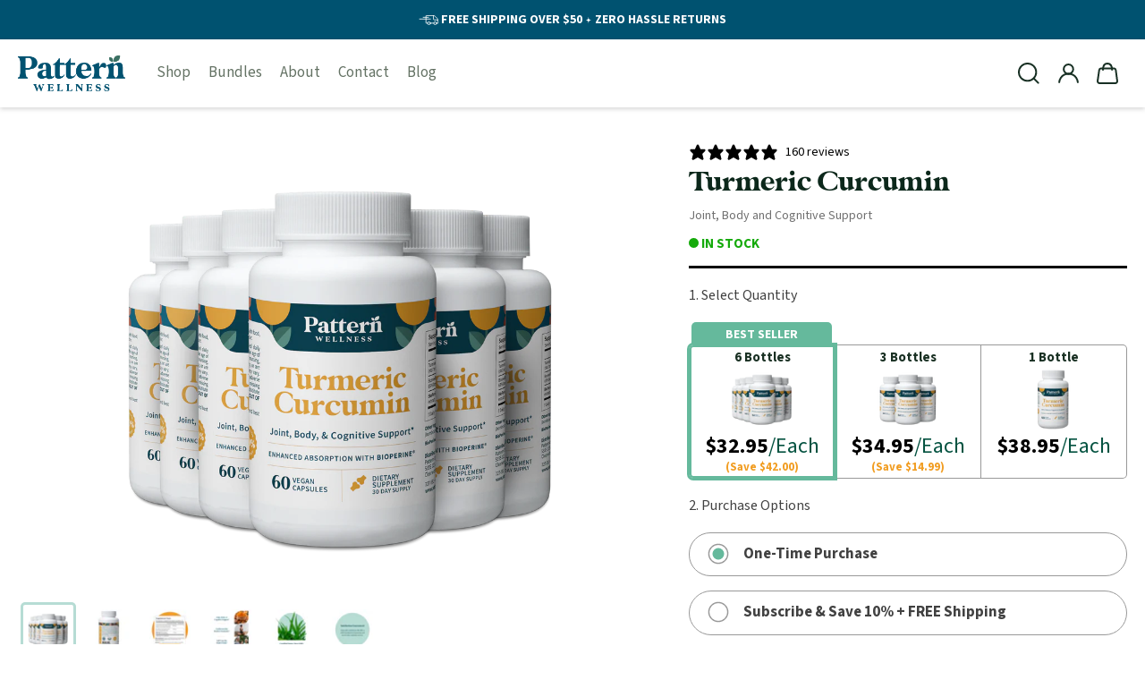

--- FILE ---
content_type: text/html; charset=utf-8
request_url: https://patternwellness.com/products/turmeric-curcumin-p-v1
body_size: 64996
content:
<!doctype html>
<html class="no-js" lang="en">
  <head>
    <meta charset="utf-8">
    <meta http-equiv="X-UA-Compatible" content="IE=edge,chrome=1">
    <meta name="viewport" content="width=device-width,initial-scale=1,shrink-to-fit=no">
    <meta name="google" content="notranslate">
    <link rel="canonical" href="https://patternwellness.com/products/turmeric-curcumin-p-v1">
      <link rel="shortcut icon" href="//patternwellness.com/cdn/shop/files/PW-favicon_small.png?v=1659969160">
    

    <link rel="preconnect" href="https://cdn.shopify.com" crossorigin>
    <link rel="preconnect" href="https://cdn.accentuate.io" crossorigin>

    

    
      <link rel='preconnect' href='https://fonts.gstatic.com' crossorigin>
    
<title>Turmeric Curcumin
&ndash; Pattern Wellness</title><meta name="description" content="High-potency Turmeric Extract Complex with black pepper and vitamins D &amp;amp; C, delivering up to 20X more curcuminoids than many competing brands for optimal absorption and maximum health benefits."><style>

  #preview-bar-iframe, #PBarNextFrameWrapper, #PBarNextFrame {
    display: none;
  }


</style>



 



<script type="text/javascript">
  var theme = {
      colors: {
          brandPrimary: "",
          brandSecondary: "",
          textHeading: "",
          textBody: "",
          textLinks: "",
          btnPrimary: "",
          btnPrimaryText: "",
          pageBackground: "",
      },

      breakpoints: {
          sm: 500,
          md: 800,
          l: 1024,
          xl: 1160
      },

      strings: {
        itemAddedCart: "Translation missing: en.general.cart.item_added",
        search: "Translation missing: en.general.search.search",
      },

      settings: {
        moneyFormat:"${{amount}}",
        reamaze_hidden_by_default: false,
        cookie_passthrough: false,
        // temporary subscribe spinner until we integrate natively
        
      },


      fonts: {
        heading_font_type: "custom_webfont",
        heading_font_family: "GlamourAbsolute",
        heading_font_style: "serif",
        heading_font_weights: "700",
        body_font_type: "google_fonts",
        body_font_family: "Source Sans 3",
        body_font_style: "sans-serif",
        body_font_weights: "400,500,700",
        typekit_project_id: "",
        font_css_file_url: "//patternwellness.com/cdn/shop/t/65/assets/fonts.css?v=81264926276907868421695140250"
      },

      routes: {
        root: "https://patternwellness.com",
        account: "/account",
        search: "/search",
        cart: "/cart",
        addCartItem: "/cart/add",
        changeCart: "/cart/change",
        clearCart: "/cart/clear",
        updateCart: "/cart/update",
        productRecommendations: "/recommendations/products"
      }
  };
  
  document.documentElement.className = document.documentElement.className.replace('no-js', 'js');

  
  

  window.free_product = {
    free_product_enabled: false,
    free_product_variant_id: null,
    free_product_message: "",
    free_product_quantity: 1,
    free_product_required_cart_quantity: 6,
    free_product_in_cart: false,
    free_product_unlocked: false,
    cart_item_count: 0
  }

  window.currency = "USD";
  window.currency_remove_symbol = "";
  
  window.product_emoji_tags = {
    
      "best_seller": "Best Seller",
      "deal": "Deal!",
      "top_seller": "Top Seller"
  }

  window.collection_product_tags = {
    
      "137278324952": {
        "key": "deal",
        "text": "Deal!",
        "emoji": "👋",
        "color": "#C83830"
      },
      "137278423256": {
        "key": "top-rated",
        "text": "Top Rated",
        "emoji": null,
        "color": "#E18000"
      }
  }

  
</script>


  <script>
    window.Shopify = window.Shopify || {theme: {id: 137332293848, role: 'main' } };
    window._template = {
        directory: "",
        name: "product",
        suffix: "pw-turmeric"
    };

    window.intelligems_enabled = true;

    window.igSettings = {
        hideBody: false
    }
  </script>
  <script fetchpriority="high" async type="module" src="https://cdn.intelligems.io/esm/85378774c10c/bundle.js"></script>




<script type="text/javascript">
  document.addEventListener('DOMContentLoaded', function() {
    document.querySelectorAll('img[alt=""]').forEach(function(img) {
      img.removeAttribute('alt');
    });
  });
</script>

<script type="text/javascript" src="//patternwellness.com/cdn/shop/t/65/assets/vendor.js?v=142448038144690629611768945549" preload="true"></script>
<script type="text/javascript" src="//patternwellness.com/cdn/shop/t/65/assets/theme.js?v=32216290371192308611768421803" preload="true"></script>



<script type="text/javascript" src="//patternwellness.com/cdn/shop/t/65/assets/klaviyo-connect.js?v=86015249976033060371747153246" defer></script><script type="text/javascript" src="//patternwellness.com/cdn/shop/t/65/assets/font-loader.js?v=26332260375097826451705076624" defer></script>

<style>
/* font settings */
body,
div, 
p, 
a, 
span, 
.font-body {
    font-family: 'Source Sans 3',sans-serif;
}

/* override font-family from normalize */
button, input, select, textarea {
    font-family: 'Source Sans 3',sans-serif!important;
}

h1,
h2,
h3,
h4,
h5,
h6,
.font-heading {
    font-family: 'GlamourAbsolute',serif;
}

</style>

<link href="//patternwellness.com/cdn/shop/t/65/assets/theme.css?v=157762128413160806361768421802" rel="stylesheet" type="text/css" media="all" />

<link rel="preload" href="//patternwellness.com/cdn/shop/t/65/assets/product-v2.css?v=155449802172289136021768945547" as="style" onload="this.onload=null;this.rel='stylesheet'">
<noscript><link rel="stylesheet" href="//patternwellness.com/cdn/shop/t/65/assets/product-v2.css?v=155449802172289136021768945547"></noscript>

    
    
    
    
    

    
    

    

    

    
        
        
        
        <link rel="preload" fetchpriority="high" as="image" href="//patternwellness.com/cdn/shop/files/PW-TURMERIC-6B_Hero_9388fb0b-4905-47ee-9bdc-26b66ffddcfe.png?v=1758130092&width=480" imagesrcset="//patternwellness.com/cdn/shop/files/PW-TURMERIC-6B_Hero_9388fb0b-4905-47ee-9bdc-26b66ffddcfe.png?v=1758130092&width=480 480w, //patternwellness.com/cdn/shop/files/PW-TURMERIC-6B_Hero_9388fb0b-4905-47ee-9bdc-26b66ffddcfe.png?v=1758130092&width=800 800w" data-product-lcp-preload>
    







    <link rel="preload" href="https://cdn.shopify.com/s/files/1/0565/2116/2937/files/GlamourAbsolute_Regular.otf?v=1659558389">




<link rel="preload" href="//patternwellness.com/cdn/shop/t/65/assets/fonts.css?v=81264926276907868421695140250">


<meta property="og:site_name" content="Pattern Wellness">
<meta property="og:url" content="https://patternwellness.com/products/turmeric-curcumin-p-v1">
<meta property="og:title" content="Turmeric Curcumin">
<meta property="og:type" content="product">
<meta property="og:description" content="High-potency Turmeric Extract Complex with black pepper and vitamins D &amp;amp; C, delivering up to 20X more curcuminoids than many competing brands for optimal absorption and maximum health benefits."><meta property="product:availability" content="instock">
  <meta property="product:price:amount" content="38.95">
  <meta property="product:price:currency" content="USD"><meta property="og:image" content="http://patternwellness.com/cdn/shop/files/PW-TURMERIC-1B_Hero_1_354403a3-6fb9-47a6-a316-5d733edd3486.png?v=1758129947">
      <meta property="og:image:secure_url" content="https://patternwellness.com/cdn/shop/files/PW-TURMERIC-1B_Hero_1_354403a3-6fb9-47a6-a316-5d733edd3486.png?v=1758129947">
      <meta property="og:image:width" content="1650">
      <meta property="og:image:height" content="1650">
      <meta property="og:image:alt" content="Turmeric Curcumin"><meta property="og:image" content="http://patternwellness.com/cdn/shop/files/PW_TURMERIC_KBP_2_Website.jpg?v=1758130092">
      <meta property="og:image:secure_url" content="https://patternwellness.com/cdn/shop/files/PW_TURMERIC_KBP_2_Website.jpg?v=1758130092">
      <meta property="og:image:width" content="1024">
      <meta property="og:image:height" content="1024">
      <meta property="og:image:alt" content="Turmeric Curcumin"><meta property="og:image" content="http://patternwellness.com/cdn/shop/files/PW_TURMERIC_KBP_3_Website.jpg?v=1758130092">
      <meta property="og:image:secure_url" content="https://patternwellness.com/cdn/shop/files/PW_TURMERIC_KBP_3_Website.jpg?v=1758130092">
      <meta property="og:image:width" content="1024">
      <meta property="og:image:height" content="1024">
      <meta property="og:image:alt" content="Turmeric Curcumin">

<meta name="twitter:site" content="@">
<meta name="twitter:card" content="summary_large_image">
<meta name="twitter:title" content="Turmeric Curcumin">
<meta name="twitter:description" content="High-potency Turmeric Extract Complex with black pepper and vitamins D &amp;amp; C, delivering up to 20X more curcuminoids than many competing brands for optimal absorption and maximum health benefits.">

      <script src="//patternwellness.com/cdn/shop/t/65/assets/ie-check.js?v=52836487720018578921705076636" defer="defer"></script>
    
    <!-- Header hook for plugins -->
    

    
    
      <script>window.performance && window.performance.mark && window.performance.mark('shopify.content_for_header.start');</script><meta name="robots" content="noindex,nofollow">
<meta name="facebook-domain-verification" content="m2cpepzrablgjxti4dfeoibifz1lkk">
<meta name="google-site-verification" content="XcmziL5JC1Vt-rWd9YsuWebS2KVYrR8cpVERF1nCxUY">
<meta id="shopify-digital-wallet" name="shopify-digital-wallet" content="/56521162937/digital_wallets/dialog">
<meta name="shopify-checkout-api-token" content="a77fc3e7d9fe6bcdaac0a1e1c55591b5">
<meta id="in-context-paypal-metadata" data-shop-id="56521162937" data-venmo-supported="true" data-environment="production" data-locale="en_US" data-paypal-v4="true" data-currency="USD">
<link rel="alternate" hreflang="x-default" href="https://patternwellness.com/products/turmeric-curcumin-p-v1">
<link rel="alternate" hreflang="en-US" href="https://patternwellness.com/products/turmeric-curcumin-p-v1">
<link rel="alternate" hreflang="es-US" href="https://patternwellness.com/es/products/turmeric-curcumin-p-v1">
<link rel="alternate" type="application/json+oembed" href="https://patternwellness.com/products/turmeric-curcumin-p-v1.oembed">
<script async="async" src="/checkouts/internal/preloads.js?locale=en-US"></script>
<link rel="preconnect" href="https://shop.app" crossorigin="anonymous">
<script async="async" src="https://shop.app/checkouts/internal/preloads.js?locale=en-US&shop_id=56521162937" crossorigin="anonymous"></script>
<script id="apple-pay-shop-capabilities" type="application/json">{"shopId":56521162937,"countryCode":"US","currencyCode":"USD","merchantCapabilities":["supports3DS"],"merchantId":"gid:\/\/shopify\/Shop\/56521162937","merchantName":"Pattern Wellness","requiredBillingContactFields":["postalAddress","email"],"requiredShippingContactFields":["postalAddress","email"],"shippingType":"shipping","supportedNetworks":["visa","masterCard","amex","discover","elo","jcb"],"total":{"type":"pending","label":"Pattern Wellness","amount":"1.00"},"shopifyPaymentsEnabled":true,"supportsSubscriptions":true}</script>
<script id="shopify-features" type="application/json">{"accessToken":"a77fc3e7d9fe6bcdaac0a1e1c55591b5","betas":["rich-media-storefront-analytics"],"domain":"patternwellness.com","predictiveSearch":true,"shopId":56521162937,"locale":"en"}</script>
<script>var Shopify = Shopify || {};
Shopify.shop = "wholesome-org.myshopify.com";
Shopify.locale = "en";
Shopify.currency = {"active":"USD","rate":"1.0"};
Shopify.country = "US";
Shopify.theme = {"name":"WT-Wholesome-Organics\/production","id":137332293848,"schema_name":"Wholesome Theme","schema_version":"Latest","theme_store_id":null,"role":"main"};
Shopify.theme.handle = "null";
Shopify.theme.style = {"id":null,"handle":null};
Shopify.cdnHost = "patternwellness.com/cdn";
Shopify.routes = Shopify.routes || {};
Shopify.routes.root = "/";</script>
<script type="module">!function(o){(o.Shopify=o.Shopify||{}).modules=!0}(window);</script>
<script>!function(o){function n(){var o=[];function n(){o.push(Array.prototype.slice.apply(arguments))}return n.q=o,n}var t=o.Shopify=o.Shopify||{};t.loadFeatures=n(),t.autoloadFeatures=n()}(window);</script>
<script>
  window.ShopifyPay = window.ShopifyPay || {};
  window.ShopifyPay.apiHost = "shop.app\/pay";
  window.ShopifyPay.redirectState = null;
</script>
<script id="shop-js-analytics" type="application/json">{"pageType":"product"}</script>
<script defer="defer" async type="module" src="//patternwellness.com/cdn/shopifycloud/shop-js/modules/v2/client.init-shop-cart-sync_BT-GjEfc.en.esm.js"></script>
<script defer="defer" async type="module" src="//patternwellness.com/cdn/shopifycloud/shop-js/modules/v2/chunk.common_D58fp_Oc.esm.js"></script>
<script defer="defer" async type="module" src="//patternwellness.com/cdn/shopifycloud/shop-js/modules/v2/chunk.modal_xMitdFEc.esm.js"></script>
<script type="module">
  await import("//patternwellness.com/cdn/shopifycloud/shop-js/modules/v2/client.init-shop-cart-sync_BT-GjEfc.en.esm.js");
await import("//patternwellness.com/cdn/shopifycloud/shop-js/modules/v2/chunk.common_D58fp_Oc.esm.js");
await import("//patternwellness.com/cdn/shopifycloud/shop-js/modules/v2/chunk.modal_xMitdFEc.esm.js");

  window.Shopify.SignInWithShop?.initShopCartSync?.({"fedCMEnabled":true,"windoidEnabled":true});

</script>
<script>
  window.Shopify = window.Shopify || {};
  if (!window.Shopify.featureAssets) window.Shopify.featureAssets = {};
  window.Shopify.featureAssets['shop-js'] = {"shop-cart-sync":["modules/v2/client.shop-cart-sync_DZOKe7Ll.en.esm.js","modules/v2/chunk.common_D58fp_Oc.esm.js","modules/v2/chunk.modal_xMitdFEc.esm.js"],"init-fed-cm":["modules/v2/client.init-fed-cm_B6oLuCjv.en.esm.js","modules/v2/chunk.common_D58fp_Oc.esm.js","modules/v2/chunk.modal_xMitdFEc.esm.js"],"shop-cash-offers":["modules/v2/client.shop-cash-offers_D2sdYoxE.en.esm.js","modules/v2/chunk.common_D58fp_Oc.esm.js","modules/v2/chunk.modal_xMitdFEc.esm.js"],"shop-login-button":["modules/v2/client.shop-login-button_QeVjl5Y3.en.esm.js","modules/v2/chunk.common_D58fp_Oc.esm.js","modules/v2/chunk.modal_xMitdFEc.esm.js"],"pay-button":["modules/v2/client.pay-button_DXTOsIq6.en.esm.js","modules/v2/chunk.common_D58fp_Oc.esm.js","modules/v2/chunk.modal_xMitdFEc.esm.js"],"shop-button":["modules/v2/client.shop-button_DQZHx9pm.en.esm.js","modules/v2/chunk.common_D58fp_Oc.esm.js","modules/v2/chunk.modal_xMitdFEc.esm.js"],"avatar":["modules/v2/client.avatar_BTnouDA3.en.esm.js"],"init-windoid":["modules/v2/client.init-windoid_CR1B-cfM.en.esm.js","modules/v2/chunk.common_D58fp_Oc.esm.js","modules/v2/chunk.modal_xMitdFEc.esm.js"],"init-shop-for-new-customer-accounts":["modules/v2/client.init-shop-for-new-customer-accounts_C_vY_xzh.en.esm.js","modules/v2/client.shop-login-button_QeVjl5Y3.en.esm.js","modules/v2/chunk.common_D58fp_Oc.esm.js","modules/v2/chunk.modal_xMitdFEc.esm.js"],"init-shop-email-lookup-coordinator":["modules/v2/client.init-shop-email-lookup-coordinator_BI7n9ZSv.en.esm.js","modules/v2/chunk.common_D58fp_Oc.esm.js","modules/v2/chunk.modal_xMitdFEc.esm.js"],"init-shop-cart-sync":["modules/v2/client.init-shop-cart-sync_BT-GjEfc.en.esm.js","modules/v2/chunk.common_D58fp_Oc.esm.js","modules/v2/chunk.modal_xMitdFEc.esm.js"],"shop-toast-manager":["modules/v2/client.shop-toast-manager_DiYdP3xc.en.esm.js","modules/v2/chunk.common_D58fp_Oc.esm.js","modules/v2/chunk.modal_xMitdFEc.esm.js"],"init-customer-accounts":["modules/v2/client.init-customer-accounts_D9ZNqS-Q.en.esm.js","modules/v2/client.shop-login-button_QeVjl5Y3.en.esm.js","modules/v2/chunk.common_D58fp_Oc.esm.js","modules/v2/chunk.modal_xMitdFEc.esm.js"],"init-customer-accounts-sign-up":["modules/v2/client.init-customer-accounts-sign-up_iGw4briv.en.esm.js","modules/v2/client.shop-login-button_QeVjl5Y3.en.esm.js","modules/v2/chunk.common_D58fp_Oc.esm.js","modules/v2/chunk.modal_xMitdFEc.esm.js"],"shop-follow-button":["modules/v2/client.shop-follow-button_CqMgW2wH.en.esm.js","modules/v2/chunk.common_D58fp_Oc.esm.js","modules/v2/chunk.modal_xMitdFEc.esm.js"],"checkout-modal":["modules/v2/client.checkout-modal_xHeaAweL.en.esm.js","modules/v2/chunk.common_D58fp_Oc.esm.js","modules/v2/chunk.modal_xMitdFEc.esm.js"],"shop-login":["modules/v2/client.shop-login_D91U-Q7h.en.esm.js","modules/v2/chunk.common_D58fp_Oc.esm.js","modules/v2/chunk.modal_xMitdFEc.esm.js"],"lead-capture":["modules/v2/client.lead-capture_BJmE1dJe.en.esm.js","modules/v2/chunk.common_D58fp_Oc.esm.js","modules/v2/chunk.modal_xMitdFEc.esm.js"],"payment-terms":["modules/v2/client.payment-terms_Ci9AEqFq.en.esm.js","modules/v2/chunk.common_D58fp_Oc.esm.js","modules/v2/chunk.modal_xMitdFEc.esm.js"]};
</script>
<script>(function() {
  var isLoaded = false;
  function asyncLoad() {
    if (isLoaded) return;
    isLoaded = true;
    var urls = ["https:\/\/static.rechargecdn.com\/assets\/js\/widget.min.js?shop=wholesome-org.myshopify.com","https:\/\/cdn.shopify.com\/s\/files\/1\/0565\/2116\/2937\/t\/65\/assets\/8ZO8wspj5BgvhL9f.js?v=1699317218\u0026shopId=244152\u0026shop=wholesome-org.myshopify.com","https:\/\/static.klaviyo.com\/onsite\/js\/klaviyo.js?company_id=SZ2nrd\u0026shop=wholesome-org.myshopify.com"];
    for (var i = 0; i < urls.length; i++) {
      var s = document.createElement('script');
      s.type = 'text/javascript';
      s.async = true;
      s.src = urls[i];
      var x = document.getElementsByTagName('script')[0];
      x.parentNode.insertBefore(s, x);
    }
  };
  if(window.attachEvent) {
    // window.attachEvent('onload', asyncLoad);
  } else {
    // window.addEventListener('load', asyncLoad, false);
  }
})();</script>
<script id="__st">var __st={"a":56521162937,"offset":-18000,"reqid":"8c672ec0-e1ba-47ed-b49e-d2a483d10246-1769285890","pageurl":"patternwellness.com\/products\/turmeric-curcumin-p-v1","u":"8b7ff1b968f3","p":"product","rtyp":"product","rid":7837855449304};</script>
<script>window.ShopifyPaypalV4VisibilityTracking = true;</script>
<script id="captcha-bootstrap">!function(){'use strict';const t='contact',e='account',n='new_comment',o=[[t,t],['blogs',n],['comments',n],[t,'customer']],c=[[e,'customer_login'],[e,'guest_login'],[e,'recover_customer_password'],[e,'create_customer']],r=t=>t.map((([t,e])=>`form[action*='/${t}']:not([data-nocaptcha='true']) input[name='form_type'][value='${e}']`)).join(','),a=t=>()=>t?[...document.querySelectorAll(t)].map((t=>t.form)):[];function s(){const t=[...o],e=r(t);return a(e)}const i='password',u='form_key',d=['recaptcha-v3-token','g-recaptcha-response','h-captcha-response',i],f=()=>{try{return window.sessionStorage}catch{return}},m='__shopify_v',_=t=>t.elements[u];function p(t,e,n=!1){try{const o=window.sessionStorage,c=JSON.parse(o.getItem(e)),{data:r}=function(t){const{data:e,action:n}=t;return t[m]||n?{data:e,action:n}:{data:t,action:n}}(c);for(const[e,n]of Object.entries(r))t.elements[e]&&(t.elements[e].value=n);n&&o.removeItem(e)}catch(o){console.error('form repopulation failed',{error:o})}}const l='form_type',E='cptcha';function T(t){t.dataset[E]=!0}const w=window,h=w.document,L='Shopify',v='ce_forms',y='captcha';let A=!1;((t,e)=>{const n=(g='f06e6c50-85a8-45c8-87d0-21a2b65856fe',I='https://cdn.shopify.com/shopifycloud/storefront-forms-hcaptcha/ce_storefront_forms_captcha_hcaptcha.v1.5.2.iife.js',D={infoText:'Protected by hCaptcha',privacyText:'Privacy',termsText:'Terms'},(t,e,n)=>{const o=w[L][v],c=o.bindForm;if(c)return c(t,g,e,D).then(n);var r;o.q.push([[t,g,e,D],n]),r=I,A||(h.body.append(Object.assign(h.createElement('script'),{id:'captcha-provider',async:!0,src:r})),A=!0)});var g,I,D;w[L]=w[L]||{},w[L][v]=w[L][v]||{},w[L][v].q=[],w[L][y]=w[L][y]||{},w[L][y].protect=function(t,e){n(t,void 0,e),T(t)},Object.freeze(w[L][y]),function(t,e,n,w,h,L){const[v,y,A,g]=function(t,e,n){const i=e?o:[],u=t?c:[],d=[...i,...u],f=r(d),m=r(i),_=r(d.filter((([t,e])=>n.includes(e))));return[a(f),a(m),a(_),s()]}(w,h,L),I=t=>{const e=t.target;return e instanceof HTMLFormElement?e:e&&e.form},D=t=>v().includes(t);t.addEventListener('submit',(t=>{const e=I(t);if(!e)return;const n=D(e)&&!e.dataset.hcaptchaBound&&!e.dataset.recaptchaBound,o=_(e),c=g().includes(e)&&(!o||!o.value);(n||c)&&t.preventDefault(),c&&!n&&(function(t){try{if(!f())return;!function(t){const e=f();if(!e)return;const n=_(t);if(!n)return;const o=n.value;o&&e.removeItem(o)}(t);const e=Array.from(Array(32),(()=>Math.random().toString(36)[2])).join('');!function(t,e){_(t)||t.append(Object.assign(document.createElement('input'),{type:'hidden',name:u})),t.elements[u].value=e}(t,e),function(t,e){const n=f();if(!n)return;const o=[...t.querySelectorAll(`input[type='${i}']`)].map((({name:t})=>t)),c=[...d,...o],r={};for(const[a,s]of new FormData(t).entries())c.includes(a)||(r[a]=s);n.setItem(e,JSON.stringify({[m]:1,action:t.action,data:r}))}(t,e)}catch(e){console.error('failed to persist form',e)}}(e),e.submit())}));const S=(t,e)=>{t&&!t.dataset[E]&&(n(t,e.some((e=>e===t))),T(t))};for(const o of['focusin','change'])t.addEventListener(o,(t=>{const e=I(t);D(e)&&S(e,y())}));const B=e.get('form_key'),M=e.get(l),P=B&&M;t.addEventListener('DOMContentLoaded',(()=>{const t=y();if(P)for(const e of t)e.elements[l].value===M&&p(e,B);[...new Set([...A(),...v().filter((t=>'true'===t.dataset.shopifyCaptcha))])].forEach((e=>S(e,t)))}))}(h,new URLSearchParams(w.location.search),n,t,e,['guest_login'])})(!0,!0)}();</script>
<script integrity="sha256-4kQ18oKyAcykRKYeNunJcIwy7WH5gtpwJnB7kiuLZ1E=" data-source-attribution="shopify.loadfeatures" defer="defer" src="//patternwellness.com/cdn/shopifycloud/storefront/assets/storefront/load_feature-a0a9edcb.js" crossorigin="anonymous"></script>
<script crossorigin="anonymous" defer="defer" src="//patternwellness.com/cdn/shopifycloud/storefront/assets/shopify_pay/storefront-65b4c6d7.js?v=20250812"></script>
<script data-source-attribution="shopify.dynamic_checkout.dynamic.init">var Shopify=Shopify||{};Shopify.PaymentButton=Shopify.PaymentButton||{isStorefrontPortableWallets:!0,init:function(){window.Shopify.PaymentButton.init=function(){};var t=document.createElement("script");t.src="https://patternwellness.com/cdn/shopifycloud/portable-wallets/latest/portable-wallets.en.js",t.type="module",document.head.appendChild(t)}};
</script>
<script data-source-attribution="shopify.dynamic_checkout.buyer_consent">
  function portableWalletsHideBuyerConsent(e){var t=document.getElementById("shopify-buyer-consent"),n=document.getElementById("shopify-subscription-policy-button");t&&n&&(t.classList.add("hidden"),t.setAttribute("aria-hidden","true"),n.removeEventListener("click",e))}function portableWalletsShowBuyerConsent(e){var t=document.getElementById("shopify-buyer-consent"),n=document.getElementById("shopify-subscription-policy-button");t&&n&&(t.classList.remove("hidden"),t.removeAttribute("aria-hidden"),n.addEventListener("click",e))}window.Shopify?.PaymentButton&&(window.Shopify.PaymentButton.hideBuyerConsent=portableWalletsHideBuyerConsent,window.Shopify.PaymentButton.showBuyerConsent=portableWalletsShowBuyerConsent);
</script>
<script data-source-attribution="shopify.dynamic_checkout.cart.bootstrap">document.addEventListener("DOMContentLoaded",(function(){function t(){return document.querySelector("shopify-accelerated-checkout-cart, shopify-accelerated-checkout")}if(t())Shopify.PaymentButton.init();else{new MutationObserver((function(e,n){t()&&(Shopify.PaymentButton.init(),n.disconnect())})).observe(document.body,{childList:!0,subtree:!0})}}));
</script>
<link id="shopify-accelerated-checkout-styles" rel="stylesheet" media="screen" href="https://patternwellness.com/cdn/shopifycloud/portable-wallets/latest/accelerated-checkout-backwards-compat.css" crossorigin="anonymous">
<style id="shopify-accelerated-checkout-cart">
        #shopify-buyer-consent {
  margin-top: 1em;
  display: inline-block;
  width: 100%;
}

#shopify-buyer-consent.hidden {
  display: none;
}

#shopify-subscription-policy-button {
  background: none;
  border: none;
  padding: 0;
  text-decoration: underline;
  font-size: inherit;
  cursor: pointer;
}

#shopify-subscription-policy-button::before {
  box-shadow: none;
}

      </style>

<script>window.performance && window.performance.mark && window.performance.mark('shopify.content_for_header.end');</script>
    

    <style data-shopify>
      
    </style>

    
    <link rel="alternate" href="https://fr.theonia.com/" hreflang="-" />

    <link rel="alternate" href="https://patternwellness.com/" hreflang="-" />


    <meta name="google-site-verification" content="bT7oOm4jjlnY_vuV-zsBBpC5ZPYqvmL7PwUkPwL78ds">

<!-- BEGIN BING Code -->

<script type="text/javascript">(function(w,d,t,r,u){var f,n,i;w[u]=w[u]||[],f=function(){var o={ti:"283007728"};o.q=w[u],w[u]=new UET(o),w[u].push("pageLoad")},n=d.createElement(t),n.src=r,n.async=1,n.onload=n.onreadystatechange=function(){var s=this.readyState;s&&s!=="loaded"&&s!=="complete"||(f(),n.onload=n.onreadystatechange=null)},i=d.getElementsByTagName(t)[0],i.parentNode.insertBefore(n,i)})(window,document,"script","//bat.bing.com/bat.js","uetq");</script>

<!-- END BING Code -->

<script>
  window.ALBSS = {
    event_key: 'bddb24f9-a2cb-4b1a-819d-d990d76e6b71'
  };
</script>
<script src="https://c.albss.com/p/l/loader.iife.js" async></script>

<script>/* >> Heatmap.com :: Snippet << */(function (h,e,a,t,m,ap) {  (h._heatmap_paq = []).push([ 'setTrackerUrl', (h.heatUrl = e) + a]);  h.hErrorLogs=h.hErrorLogs || []; ap=t.createElement('script');   ap.src=h.heatUrl+'heatmap.min.js?sid='+m;   ap.defer=true; t.head.appendChild(ap);  ['error', 'unhandledrejection'].forEach(function (ty) {      h.addEventListener(ty, function (et) { h.hErrorLogs.push({ type: ty, event: et }); });  });})(window,'https://c.heatmap.com/scripts/','heatmap.php',document,3943);</script>

<script>
document.addEventListener('DOMContentLoaded', () => {
    setTimeout(() => {
        const has_cookie = document.cookie
            .split('; ')
            .some(c => c.startsWith('wgs-7='));

        if(has_cookie){
            return;
        }

        window._klOnsite = window._klOnsite || [];
        window._klOnsite.push(['openForm', 'TkUz6J']);

        const max_age = 60 * 60 * 24 * 30; // 30 days
        document.cookie = `wgs-7=1; path=/; max-age=${max_age}`;
    }, 20000);
});
</script>
  <!-- BEGIN app block: shopify://apps/reamaze-live-chat-helpdesk/blocks/reamaze-config/ef7a830c-d722-47c6-883b-11db06c95733 -->

  <script type="text/javascript" async src="https://cdn.reamaze.com/assets/reamaze-loader.js"></script>

  <script type="text/javascript">
    var _support = _support || { 'ui': {}, 'user': {} };
    _support.account = 'wholesomeorganics';
  </script>

  

  
    <!-- reamaze_embeddable_25139_s -->
<!-- Embeddable - Pattern Wellness Chat / Contact Form Shoutbox -->
<script type="text/javascript">
  var _support = _support || { 'ui': {}, 'user': {} };
  _support['account'] = 'wholesomeorganics';
  _support['ui']['contactMode'] = 'mixed';
  _support['ui']['enableKb'] = 'true';
  _support['ui']['styles'] = {
    widgetColor: 'rgb(0, 82, 112)',
  };
  _support['ui']['shoutboxFacesMode'] = 'default';
  _support['ui']['widget'] = {
    icon: 'chat',
    displayOn: 'all',
    fontSize: 'default',
    allowBotProcessing: false,
    slug: 'wholesome-organics-chat-slash-contact-form-shoutbox',
    label: {
      text: 'Thank you for contacting Pattern Wellness! This conversation may be monitored or recorded for quality assurance. How can we help you today?',
      mode: "notification",
      delay: 999,
      duration: 30,
      primary: 'I have a question',
      secondary: 'No, thanks',
      sound: true,
    },
    position: {
      top: '22px',
      left: '22px'
    },
    mobilePosition: {
      top: '22px',
      left: '22px'
    }
  };
  _support['apps'] = {
    faq: {"enabled":true},
    recentConversations: {},
    orders: {"enabled":true},
    shopper: {}
  };
</script>
<!-- reamaze_embeddable_25139_e -->

  





<!-- END app block --><!-- BEGIN app block: shopify://apps/elevar-conversion-tracking/blocks/dataLayerEmbed/bc30ab68-b15c-4311-811f-8ef485877ad6 -->



<script type="module" dynamic>
  const configUrl = "/a/elevar/static/configs/ea6f5037b6a7495922a783d16159cb6e070553fb/config.js";
  const config = (await import(configUrl)).default;
  const scriptUrl = config.script_src_app_theme_embed;

  if (scriptUrl) {
    const { handler } = await import(scriptUrl);

    await handler(
      config,
      {
        cartData: {
  marketId: "1980498136",
  attributes:{},
  cartTotal: "0.0",
  currencyCode:"USD",
  items: []
}
,
        user: {cartTotal: "0.0",
    currencyCode:"USD",customer: {},
}
,
        isOnCartPage:false,
        collectionView:null,
        searchResultsView:null,
        productView:{
    attributes:{},
    currencyCode:"USD",defaultVariant: {id:"WO-CURCU-1B-P-V1",name:"Turmeric Curcumin",
        brand:"Pattern Wellness",
        category:"PW - Turmeric",
        variant:"1 Bottle",
        price: "38.95",
        productId: "7837855449304",
        variantId: "43367783694552",
        compareAtPrice: "0.0",image:"\/\/patternwellness.com\/cdn\/shop\/files\/PW-TURMERIC-1B_Hero_1_354403a3-6fb9-47a6-a316-5d733edd3486.png?v=1758129947",url:"\/products\/turmeric-curcumin-p-v1?variant=43367783694552"},items: [{id:"WO-CURCU-1B-P-V1",name:"Turmeric Curcumin",
          brand:"Pattern Wellness",
          category:"PW - Turmeric",
          variant:"1 Bottle",
          price: "38.95",
          productId: "7837855449304",
          variantId: "43367783694552",
          compareAtPrice: "0.0",image:"\/\/patternwellness.com\/cdn\/shop\/files\/PW-TURMERIC-1B_Hero_1_354403a3-6fb9-47a6-a316-5d733edd3486.png?v=1758129947",url:"\/products\/turmeric-curcumin-p-v1?variant=43367783694552"},{id:"WO-CURCU-3B-P-V1",name:"Turmeric Curcumin",
          brand:"Pattern Wellness",
          category:"PW - Turmeric",
          variant:"3 Bottles",
          price: "104.86",
          productId: "7837855449304",
          variantId: "43367783727320",
          compareAtPrice: "119.85",image:"\/\/patternwellness.com\/cdn\/shop\/files\/PW-TURMERIC-3B_Hero_5760f405-4525-4ebc-8a41-95b5ef4f857a.png?v=1758130092",url:"\/products\/turmeric-curcumin-p-v1?variant=43367783727320"},{id:"WO-CURCU-6B-P-V1",name:"Turmeric Curcumin",
          brand:"Pattern Wellness",
          category:"PW - Turmeric",
          variant:"6 Bottles",
          price: "197.7",
          productId: "7837855449304",
          variantId: "43367783760088",
          compareAtPrice: "239.7",image:"\/\/patternwellness.com\/cdn\/shop\/files\/PW-TURMERIC-6B_Hero_9388fb0b-4905-47ee-9bdc-26b66ffddcfe.png?v=1758130092",url:"\/products\/turmeric-curcumin-p-v1?variant=43367783760088"},]
  },
        checkoutComplete: null
      }
    );
  }
</script>


<!-- END app block --><!-- BEGIN app block: shopify://apps/klaviyo-email-marketing-sms/blocks/klaviyo-onsite-embed/2632fe16-c075-4321-a88b-50b567f42507 -->












  <script async src="https://static.klaviyo.com/onsite/js/SZ2nrd/klaviyo.js?company_id=SZ2nrd"></script>
  <script>!function(){if(!window.klaviyo){window._klOnsite=window._klOnsite||[];try{window.klaviyo=new Proxy({},{get:function(n,i){return"push"===i?function(){var n;(n=window._klOnsite).push.apply(n,arguments)}:function(){for(var n=arguments.length,o=new Array(n),w=0;w<n;w++)o[w]=arguments[w];var t="function"==typeof o[o.length-1]?o.pop():void 0,e=new Promise((function(n){window._klOnsite.push([i].concat(o,[function(i){t&&t(i),n(i)}]))}));return e}}})}catch(n){window.klaviyo=window.klaviyo||[],window.klaviyo.push=function(){var n;(n=window._klOnsite).push.apply(n,arguments)}}}}();</script>

  
    <script id="viewed_product">
      if (item == null) {
        var _learnq = _learnq || [];

        var MetafieldReviews = null
        var MetafieldYotpoRating = null
        var MetafieldYotpoCount = null
        var MetafieldLooxRating = null
        var MetafieldLooxCount = null
        var okendoProduct = null
        var okendoProductReviewCount = null
        var okendoProductReviewAverageValue = null
        try {
          // The following fields are used for Customer Hub recently viewed in order to add reviews.
          // This information is not part of __kla_viewed. Instead, it is part of __kla_viewed_reviewed_items
          MetafieldReviews = {"rating":{"scale_min":"1.0","scale_max":"5.0","value":"4.67"},"rating_count":160};
          MetafieldYotpoRating = null
          MetafieldYotpoCount = null
          MetafieldLooxRating = null
          MetafieldLooxCount = null

          okendoProduct = null
          // If the okendo metafield is not legacy, it will error, which then requires the new json formatted data
          if (okendoProduct && 'error' in okendoProduct) {
            okendoProduct = null
          }
          okendoProductReviewCount = okendoProduct ? okendoProduct.reviewCount : null
          okendoProductReviewAverageValue = okendoProduct ? okendoProduct.reviewAverageValue : null
        } catch (error) {
          console.error('Error in Klaviyo onsite reviews tracking:', error);
        }

        var item = {
          Name: "Turmeric Curcumin",
          ProductID: 7837855449304,
          Categories: [],
          ImageURL: "https://patternwellness.com/cdn/shop/files/PW-TURMERIC-1B_Hero_1_354403a3-6fb9-47a6-a316-5d733edd3486_grande.png?v=1758129947",
          URL: "https://patternwellness.com/products/turmeric-curcumin-p-v1",
          Brand: "Pattern Wellness",
          Price: "$38.95",
          Value: "38.95",
          CompareAtPrice: "$239.70"
        };
        _learnq.push(['track', 'Viewed Product', item]);
        _learnq.push(['trackViewedItem', {
          Title: item.Name,
          ItemId: item.ProductID,
          Categories: item.Categories,
          ImageUrl: item.ImageURL,
          Url: item.URL,
          Metadata: {
            Brand: item.Brand,
            Price: item.Price,
            Value: item.Value,
            CompareAtPrice: item.CompareAtPrice
          },
          metafields:{
            reviews: MetafieldReviews,
            yotpo:{
              rating: MetafieldYotpoRating,
              count: MetafieldYotpoCount,
            },
            loox:{
              rating: MetafieldLooxRating,
              count: MetafieldLooxCount,
            },
            okendo: {
              rating: okendoProductReviewAverageValue,
              count: okendoProductReviewCount,
            }
          }
        }]);
      }
    </script>
  




  <script>
    window.klaviyoReviewsProductDesignMode = false
  </script>







<!-- END app block --><link href="https://monorail-edge.shopifysvc.com" rel="dns-prefetch">
<script>(function(){if ("sendBeacon" in navigator && "performance" in window) {try {var session_token_from_headers = performance.getEntriesByType('navigation')[0].serverTiming.find(x => x.name == '_s').description;} catch {var session_token_from_headers = undefined;}var session_cookie_matches = document.cookie.match(/_shopify_s=([^;]*)/);var session_token_from_cookie = session_cookie_matches && session_cookie_matches.length === 2 ? session_cookie_matches[1] : "";var session_token = session_token_from_headers || session_token_from_cookie || "";function handle_abandonment_event(e) {var entries = performance.getEntries().filter(function(entry) {return /monorail-edge.shopifysvc.com/.test(entry.name);});if (!window.abandonment_tracked && entries.length === 0) {window.abandonment_tracked = true;var currentMs = Date.now();var navigation_start = performance.timing.navigationStart;var payload = {shop_id: 56521162937,url: window.location.href,navigation_start,duration: currentMs - navigation_start,session_token,page_type: "product"};window.navigator.sendBeacon("https://monorail-edge.shopifysvc.com/v1/produce", JSON.stringify({schema_id: "online_store_buyer_site_abandonment/1.1",payload: payload,metadata: {event_created_at_ms: currentMs,event_sent_at_ms: currentMs}}));}}window.addEventListener('pagehide', handle_abandonment_event);}}());</script>
<script id="web-pixels-manager-setup">(function e(e,d,r,n,o){if(void 0===o&&(o={}),!Boolean(null===(a=null===(i=window.Shopify)||void 0===i?void 0:i.analytics)||void 0===a?void 0:a.replayQueue)){var i,a;window.Shopify=window.Shopify||{};var t=window.Shopify;t.analytics=t.analytics||{};var s=t.analytics;s.replayQueue=[],s.publish=function(e,d,r){return s.replayQueue.push([e,d,r]),!0};try{self.performance.mark("wpm:start")}catch(e){}var l=function(){var e={modern:/Edge?\/(1{2}[4-9]|1[2-9]\d|[2-9]\d{2}|\d{4,})\.\d+(\.\d+|)|Firefox\/(1{2}[4-9]|1[2-9]\d|[2-9]\d{2}|\d{4,})\.\d+(\.\d+|)|Chrom(ium|e)\/(9{2}|\d{3,})\.\d+(\.\d+|)|(Maci|X1{2}).+ Version\/(15\.\d+|(1[6-9]|[2-9]\d|\d{3,})\.\d+)([,.]\d+|)( \(\w+\)|)( Mobile\/\w+|) Safari\/|Chrome.+OPR\/(9{2}|\d{3,})\.\d+\.\d+|(CPU[ +]OS|iPhone[ +]OS|CPU[ +]iPhone|CPU IPhone OS|CPU iPad OS)[ +]+(15[._]\d+|(1[6-9]|[2-9]\d|\d{3,})[._]\d+)([._]\d+|)|Android:?[ /-](13[3-9]|1[4-9]\d|[2-9]\d{2}|\d{4,})(\.\d+|)(\.\d+|)|Android.+Firefox\/(13[5-9]|1[4-9]\d|[2-9]\d{2}|\d{4,})\.\d+(\.\d+|)|Android.+Chrom(ium|e)\/(13[3-9]|1[4-9]\d|[2-9]\d{2}|\d{4,})\.\d+(\.\d+|)|SamsungBrowser\/([2-9]\d|\d{3,})\.\d+/,legacy:/Edge?\/(1[6-9]|[2-9]\d|\d{3,})\.\d+(\.\d+|)|Firefox\/(5[4-9]|[6-9]\d|\d{3,})\.\d+(\.\d+|)|Chrom(ium|e)\/(5[1-9]|[6-9]\d|\d{3,})\.\d+(\.\d+|)([\d.]+$|.*Safari\/(?![\d.]+ Edge\/[\d.]+$))|(Maci|X1{2}).+ Version\/(10\.\d+|(1[1-9]|[2-9]\d|\d{3,})\.\d+)([,.]\d+|)( \(\w+\)|)( Mobile\/\w+|) Safari\/|Chrome.+OPR\/(3[89]|[4-9]\d|\d{3,})\.\d+\.\d+|(CPU[ +]OS|iPhone[ +]OS|CPU[ +]iPhone|CPU IPhone OS|CPU iPad OS)[ +]+(10[._]\d+|(1[1-9]|[2-9]\d|\d{3,})[._]\d+)([._]\d+|)|Android:?[ /-](13[3-9]|1[4-9]\d|[2-9]\d{2}|\d{4,})(\.\d+|)(\.\d+|)|Mobile Safari.+OPR\/([89]\d|\d{3,})\.\d+\.\d+|Android.+Firefox\/(13[5-9]|1[4-9]\d|[2-9]\d{2}|\d{4,})\.\d+(\.\d+|)|Android.+Chrom(ium|e)\/(13[3-9]|1[4-9]\d|[2-9]\d{2}|\d{4,})\.\d+(\.\d+|)|Android.+(UC? ?Browser|UCWEB|U3)[ /]?(15\.([5-9]|\d{2,})|(1[6-9]|[2-9]\d|\d{3,})\.\d+)\.\d+|SamsungBrowser\/(5\.\d+|([6-9]|\d{2,})\.\d+)|Android.+MQ{2}Browser\/(14(\.(9|\d{2,})|)|(1[5-9]|[2-9]\d|\d{3,})(\.\d+|))(\.\d+|)|K[Aa][Ii]OS\/(3\.\d+|([4-9]|\d{2,})\.\d+)(\.\d+|)/},d=e.modern,r=e.legacy,n=navigator.userAgent;return n.match(d)?"modern":n.match(r)?"legacy":"unknown"}(),u="modern"===l?"modern":"legacy",c=(null!=n?n:{modern:"",legacy:""})[u],f=function(e){return[e.baseUrl,"/wpm","/b",e.hashVersion,"modern"===e.buildTarget?"m":"l",".js"].join("")}({baseUrl:d,hashVersion:r,buildTarget:u}),m=function(e){var d=e.version,r=e.bundleTarget,n=e.surface,o=e.pageUrl,i=e.monorailEndpoint;return{emit:function(e){var a=e.status,t=e.errorMsg,s=(new Date).getTime(),l=JSON.stringify({metadata:{event_sent_at_ms:s},events:[{schema_id:"web_pixels_manager_load/3.1",payload:{version:d,bundle_target:r,page_url:o,status:a,surface:n,error_msg:t},metadata:{event_created_at_ms:s}}]});if(!i)return console&&console.warn&&console.warn("[Web Pixels Manager] No Monorail endpoint provided, skipping logging."),!1;try{return self.navigator.sendBeacon.bind(self.navigator)(i,l)}catch(e){}var u=new XMLHttpRequest;try{return u.open("POST",i,!0),u.setRequestHeader("Content-Type","text/plain"),u.send(l),!0}catch(e){return console&&console.warn&&console.warn("[Web Pixels Manager] Got an unhandled error while logging to Monorail."),!1}}}}({version:r,bundleTarget:l,surface:e.surface,pageUrl:self.location.href,monorailEndpoint:e.monorailEndpoint});try{o.browserTarget=l,function(e){var d=e.src,r=e.async,n=void 0===r||r,o=e.onload,i=e.onerror,a=e.sri,t=e.scriptDataAttributes,s=void 0===t?{}:t,l=document.createElement("script"),u=document.querySelector("head"),c=document.querySelector("body");if(l.async=n,l.src=d,a&&(l.integrity=a,l.crossOrigin="anonymous"),s)for(var f in s)if(Object.prototype.hasOwnProperty.call(s,f))try{l.dataset[f]=s[f]}catch(e){}if(o&&l.addEventListener("load",o),i&&l.addEventListener("error",i),u)u.appendChild(l);else{if(!c)throw new Error("Did not find a head or body element to append the script");c.appendChild(l)}}({src:f,async:!0,onload:function(){if(!function(){var e,d;return Boolean(null===(d=null===(e=window.Shopify)||void 0===e?void 0:e.analytics)||void 0===d?void 0:d.initialized)}()){var d=window.webPixelsManager.init(e)||void 0;if(d){var r=window.Shopify.analytics;r.replayQueue.forEach((function(e){var r=e[0],n=e[1],o=e[2];d.publishCustomEvent(r,n,o)})),r.replayQueue=[],r.publish=d.publishCustomEvent,r.visitor=d.visitor,r.initialized=!0}}},onerror:function(){return m.emit({status:"failed",errorMsg:"".concat(f," has failed to load")})},sri:function(e){var d=/^sha384-[A-Za-z0-9+/=]+$/;return"string"==typeof e&&d.test(e)}(c)?c:"",scriptDataAttributes:o}),m.emit({status:"loading"})}catch(e){m.emit({status:"failed",errorMsg:(null==e?void 0:e.message)||"Unknown error"})}}})({shopId: 56521162937,storefrontBaseUrl: "https://patternwellness.com",extensionsBaseUrl: "https://extensions.shopifycdn.com/cdn/shopifycloud/web-pixels-manager",monorailEndpoint: "https://monorail-edge.shopifysvc.com/unstable/produce_batch",surface: "storefront-renderer",enabledBetaFlags: ["2dca8a86"],webPixelsConfigList: [{"id":"1835663576","configuration":"{\"config_url\": \"\/a\/elevar\/static\/configs\/ea6f5037b6a7495922a783d16159cb6e070553fb\/config.js\"}","eventPayloadVersion":"v1","runtimeContext":"STRICT","scriptVersion":"ab86028887ec2044af7d02b854e52653","type":"APP","apiClientId":2509311,"privacyPurposes":[],"dataSharingAdjustments":{"protectedCustomerApprovalScopes":["read_customer_address","read_customer_email","read_customer_name","read_customer_personal_data","read_customer_phone"]}},{"id":"1771241688","configuration":"{\"accountID\":\"SZ2nrd\",\"webPixelConfig\":\"eyJlbmFibGVBZGRlZFRvQ2FydEV2ZW50cyI6IHRydWV9\"}","eventPayloadVersion":"v1","runtimeContext":"STRICT","scriptVersion":"524f6c1ee37bacdca7657a665bdca589","type":"APP","apiClientId":123074,"privacyPurposes":["ANALYTICS","MARKETING"],"dataSharingAdjustments":{"protectedCustomerApprovalScopes":["read_customer_address","read_customer_email","read_customer_name","read_customer_personal_data","read_customer_phone"]}},{"id":"1571422424","configuration":"{\"vibePixelId\":\"Of3y7M\"}","eventPayloadVersion":"v1","runtimeContext":"STRICT","scriptVersion":"72859894ec8aa8d5e0246c40aaed9466","type":"APP","apiClientId":132266098689,"privacyPurposes":["ANALYTICS","MARKETING"],"dataSharingAdjustments":{"protectedCustomerApprovalScopes":[]}},{"id":"1475739864","configuration":"{\"accountID\":\"1220658\",\"workspaceId\":\"7e04d019-1e5a-4b10-95ef-d094b245c86a\",\"projectId\":\"0e636a1b-de0e-4e04-9507-6e8104b62cd8\"}","eventPayloadVersion":"v1","runtimeContext":"STRICT","scriptVersion":"52fc54f4608fa63b89d7f7c4f9344a98","type":"APP","apiClientId":5461967,"privacyPurposes":["ANALYTICS"],"dataSharingAdjustments":{"protectedCustomerApprovalScopes":[]}},{"id":"1240957144","configuration":"{\"shopId\":\"244152\"}","eventPayloadVersion":"v1","runtimeContext":"STRICT","scriptVersion":"e57a43765e0d230c1bcb12178c1ff13f","type":"APP","apiClientId":2328352,"privacyPurposes":[],"dataSharingAdjustments":{"protectedCustomerApprovalScopes":["read_customer_address","read_customer_email","read_customer_name","read_customer_personal_data","read_customer_phone"]}},{"id":"675840216","configuration":"{\"config\":\"{\\\"google_tag_ids\\\":[\\\"GT-M3K3RML2\\\"],\\\"target_country\\\":\\\"US\\\",\\\"gtag_events\\\":[{\\\"type\\\":\\\"view_item\\\",\\\"action_label\\\":\\\"MC-CKD1W6FK83\\\"},{\\\"type\\\":\\\"purchase\\\",\\\"action_label\\\":\\\"MC-CKD1W6FK83\\\"},{\\\"type\\\":\\\"page_view\\\",\\\"action_label\\\":\\\"MC-CKD1W6FK83\\\"}],\\\"enable_monitoring_mode\\\":false}\"}","eventPayloadVersion":"v1","runtimeContext":"OPEN","scriptVersion":"b2a88bafab3e21179ed38636efcd8a93","type":"APP","apiClientId":1780363,"privacyPurposes":[],"dataSharingAdjustments":{"protectedCustomerApprovalScopes":["read_customer_address","read_customer_email","read_customer_name","read_customer_personal_data","read_customer_phone"]}},{"id":"379912408","configuration":"{\"pixelCode\":\"CK8TRFJC77UFIT27A850\"}","eventPayloadVersion":"v1","runtimeContext":"STRICT","scriptVersion":"22e92c2ad45662f435e4801458fb78cc","type":"APP","apiClientId":4383523,"privacyPurposes":["ANALYTICS","MARKETING","SALE_OF_DATA"],"dataSharingAdjustments":{"protectedCustomerApprovalScopes":["read_customer_address","read_customer_email","read_customer_name","read_customer_personal_data","read_customer_phone"]}},{"id":"53051608","configuration":"{\"shopId\":\"wholesome-org.myshopify.com\"}","eventPayloadVersion":"v1","runtimeContext":"STRICT","scriptVersion":"31536d5a2ef62c1887054e49fd58dba0","type":"APP","apiClientId":4845829,"privacyPurposes":["ANALYTICS"],"dataSharingAdjustments":{"protectedCustomerApprovalScopes":["read_customer_email","read_customer_personal_data","read_customer_phone"]}},{"id":"16548056","configuration":"{\"myshopifyDomain\":\"wholesome-org.myshopify.com\"}","eventPayloadVersion":"v1","runtimeContext":"STRICT","scriptVersion":"23b97d18e2aa74363140dc29c9284e87","type":"APP","apiClientId":2775569,"privacyPurposes":["ANALYTICS","MARKETING","SALE_OF_DATA"],"dataSharingAdjustments":{"protectedCustomerApprovalScopes":["read_customer_address","read_customer_email","read_customer_name","read_customer_phone","read_customer_personal_data"]}},{"id":"52166872","eventPayloadVersion":"1","runtimeContext":"LAX","scriptVersion":"1","type":"CUSTOM","privacyPurposes":["ANALYTICS","MARKETING","SALE_OF_DATA"],"name":"Axon Shopify Pixel"},{"id":"76218584","eventPayloadVersion":"v1","runtimeContext":"LAX","scriptVersion":"1","type":"CUSTOM","privacyPurposes":["ANALYTICS"],"name":"Google Analytics tag (migrated)"},{"id":"101318872","eventPayloadVersion":"1","runtimeContext":"LAX","scriptVersion":"1","type":"CUSTOM","privacyPurposes":["ANALYTICS","MARKETING","SALE_OF_DATA"],"name":"Heatmap.com pixel"},{"id":"108691672","eventPayloadVersion":"1","runtimeContext":"LAX","scriptVersion":"1","type":"CUSTOM","privacyPurposes":["ANALYTICS","MARKETING","SALE_OF_DATA"],"name":"AddShoppers Tag"},{"id":"124813528","eventPayloadVersion":"1","runtimeContext":"LAX","scriptVersion":"1","type":"CUSTOM","privacyPurposes":[],"name":"Elevar - Checkout Tracking"},{"id":"shopify-app-pixel","configuration":"{}","eventPayloadVersion":"v1","runtimeContext":"STRICT","scriptVersion":"0450","apiClientId":"shopify-pixel","type":"APP","privacyPurposes":["ANALYTICS","MARKETING"]},{"id":"shopify-custom-pixel","eventPayloadVersion":"v1","runtimeContext":"LAX","scriptVersion":"0450","apiClientId":"shopify-pixel","type":"CUSTOM","privacyPurposes":["ANALYTICS","MARKETING"]}],isMerchantRequest: false,initData: {"shop":{"name":"Pattern Wellness","paymentSettings":{"currencyCode":"USD"},"myshopifyDomain":"wholesome-org.myshopify.com","countryCode":"US","storefrontUrl":"https:\/\/patternwellness.com"},"customer":null,"cart":null,"checkout":null,"productVariants":[{"price":{"amount":38.95,"currencyCode":"USD"},"product":{"title":"Turmeric Curcumin","vendor":"Pattern Wellness","id":"7837855449304","untranslatedTitle":"Turmeric Curcumin","url":"\/products\/turmeric-curcumin-p-v1","type":"PW - Turmeric"},"id":"43367783694552","image":{"src":"\/\/patternwellness.com\/cdn\/shop\/files\/PW-TURMERIC-1B_Hero_1_354403a3-6fb9-47a6-a316-5d733edd3486.png?v=1758129947"},"sku":"WO-CURCU-1B-P-V1","title":"1 Bottle","untranslatedTitle":"1 Bottle"},{"price":{"amount":104.86,"currencyCode":"USD"},"product":{"title":"Turmeric Curcumin","vendor":"Pattern Wellness","id":"7837855449304","untranslatedTitle":"Turmeric Curcumin","url":"\/products\/turmeric-curcumin-p-v1","type":"PW - Turmeric"},"id":"43367783727320","image":{"src":"\/\/patternwellness.com\/cdn\/shop\/files\/PW-TURMERIC-3B_Hero_5760f405-4525-4ebc-8a41-95b5ef4f857a.png?v=1758130092"},"sku":"WO-CURCU-3B-P-V1","title":"3 Bottles","untranslatedTitle":"3 Bottles"},{"price":{"amount":197.7,"currencyCode":"USD"},"product":{"title":"Turmeric Curcumin","vendor":"Pattern Wellness","id":"7837855449304","untranslatedTitle":"Turmeric Curcumin","url":"\/products\/turmeric-curcumin-p-v1","type":"PW - Turmeric"},"id":"43367783760088","image":{"src":"\/\/patternwellness.com\/cdn\/shop\/files\/PW-TURMERIC-6B_Hero_9388fb0b-4905-47ee-9bdc-26b66ffddcfe.png?v=1758130092"},"sku":"WO-CURCU-6B-P-V1","title":"6 Bottles","untranslatedTitle":"6 Bottles"}],"purchasingCompany":null},},"https://patternwellness.com/cdn","fcfee988w5aeb613cpc8e4bc33m6693e112",{"modern":"","legacy":""},{"shopId":"56521162937","storefrontBaseUrl":"https:\/\/patternwellness.com","extensionBaseUrl":"https:\/\/extensions.shopifycdn.com\/cdn\/shopifycloud\/web-pixels-manager","surface":"storefront-renderer","enabledBetaFlags":"[\"2dca8a86\"]","isMerchantRequest":"false","hashVersion":"fcfee988w5aeb613cpc8e4bc33m6693e112","publish":"custom","events":"[[\"page_viewed\",{}],[\"product_viewed\",{\"productVariant\":{\"price\":{\"amount\":38.95,\"currencyCode\":\"USD\"},\"product\":{\"title\":\"Turmeric Curcumin\",\"vendor\":\"Pattern Wellness\",\"id\":\"7837855449304\",\"untranslatedTitle\":\"Turmeric Curcumin\",\"url\":\"\/products\/turmeric-curcumin-p-v1\",\"type\":\"PW - Turmeric\"},\"id\":\"43367783694552\",\"image\":{\"src\":\"\/\/patternwellness.com\/cdn\/shop\/files\/PW-TURMERIC-1B_Hero_1_354403a3-6fb9-47a6-a316-5d733edd3486.png?v=1758129947\"},\"sku\":\"WO-CURCU-1B-P-V1\",\"title\":\"1 Bottle\",\"untranslatedTitle\":\"1 Bottle\"}}]]"});</script><script>
  window.ShopifyAnalytics = window.ShopifyAnalytics || {};
  window.ShopifyAnalytics.meta = window.ShopifyAnalytics.meta || {};
  window.ShopifyAnalytics.meta.currency = 'USD';
  var meta = {"product":{"id":7837855449304,"gid":"gid:\/\/shopify\/Product\/7837855449304","vendor":"Pattern Wellness","type":"PW - Turmeric","handle":"turmeric-curcumin-p-v1","variants":[{"id":43367783694552,"price":3895,"name":"Turmeric Curcumin - 1 Bottle","public_title":"1 Bottle","sku":"WO-CURCU-1B-P-V1"},{"id":43367783727320,"price":10486,"name":"Turmeric Curcumin - 3 Bottles","public_title":"3 Bottles","sku":"WO-CURCU-3B-P-V1"},{"id":43367783760088,"price":19770,"name":"Turmeric Curcumin - 6 Bottles","public_title":"6 Bottles","sku":"WO-CURCU-6B-P-V1"}],"remote":false},"page":{"pageType":"product","resourceType":"product","resourceId":7837855449304,"requestId":"8c672ec0-e1ba-47ed-b49e-d2a483d10246-1769285890"}};
  for (var attr in meta) {
    window.ShopifyAnalytics.meta[attr] = meta[attr];
  }
</script>
<script class="analytics">
  (function () {
    var customDocumentWrite = function(content) {
      var jquery = null;

      if (window.jQuery) {
        jquery = window.jQuery;
      } else if (window.Checkout && window.Checkout.$) {
        jquery = window.Checkout.$;
      }

      if (jquery) {
        jquery('body').append(content);
      }
    };

    var hasLoggedConversion = function(token) {
      if (token) {
        return document.cookie.indexOf('loggedConversion=' + token) !== -1;
      }
      return false;
    }

    var setCookieIfConversion = function(token) {
      if (token) {
        var twoMonthsFromNow = new Date(Date.now());
        twoMonthsFromNow.setMonth(twoMonthsFromNow.getMonth() + 2);

        document.cookie = 'loggedConversion=' + token + '; expires=' + twoMonthsFromNow;
      }
    }

    var trekkie = window.ShopifyAnalytics.lib = window.trekkie = window.trekkie || [];
    if (trekkie.integrations) {
      return;
    }
    trekkie.methods = [
      'identify',
      'page',
      'ready',
      'track',
      'trackForm',
      'trackLink'
    ];
    trekkie.factory = function(method) {
      return function() {
        var args = Array.prototype.slice.call(arguments);
        args.unshift(method);
        trekkie.push(args);
        return trekkie;
      };
    };
    for (var i = 0; i < trekkie.methods.length; i++) {
      var key = trekkie.methods[i];
      trekkie[key] = trekkie.factory(key);
    }
    trekkie.load = function(config) {
      trekkie.config = config || {};
      trekkie.config.initialDocumentCookie = document.cookie;
      var first = document.getElementsByTagName('script')[0];
      var script = document.createElement('script');
      script.type = 'text/javascript';
      script.onerror = function(e) {
        var scriptFallback = document.createElement('script');
        scriptFallback.type = 'text/javascript';
        scriptFallback.onerror = function(error) {
                var Monorail = {
      produce: function produce(monorailDomain, schemaId, payload) {
        var currentMs = new Date().getTime();
        var event = {
          schema_id: schemaId,
          payload: payload,
          metadata: {
            event_created_at_ms: currentMs,
            event_sent_at_ms: currentMs
          }
        };
        return Monorail.sendRequest("https://" + monorailDomain + "/v1/produce", JSON.stringify(event));
      },
      sendRequest: function sendRequest(endpointUrl, payload) {
        // Try the sendBeacon API
        if (window && window.navigator && typeof window.navigator.sendBeacon === 'function' && typeof window.Blob === 'function' && !Monorail.isIos12()) {
          var blobData = new window.Blob([payload], {
            type: 'text/plain'
          });

          if (window.navigator.sendBeacon(endpointUrl, blobData)) {
            return true;
          } // sendBeacon was not successful

        } // XHR beacon

        var xhr = new XMLHttpRequest();

        try {
          xhr.open('POST', endpointUrl);
          xhr.setRequestHeader('Content-Type', 'text/plain');
          xhr.send(payload);
        } catch (e) {
          console.log(e);
        }

        return false;
      },
      isIos12: function isIos12() {
        return window.navigator.userAgent.lastIndexOf('iPhone; CPU iPhone OS 12_') !== -1 || window.navigator.userAgent.lastIndexOf('iPad; CPU OS 12_') !== -1;
      }
    };
    Monorail.produce('monorail-edge.shopifysvc.com',
      'trekkie_storefront_load_errors/1.1',
      {shop_id: 56521162937,
      theme_id: 137332293848,
      app_name: "storefront",
      context_url: window.location.href,
      source_url: "//patternwellness.com/cdn/s/trekkie.storefront.8d95595f799fbf7e1d32231b9a28fd43b70c67d3.min.js"});

        };
        scriptFallback.async = true;
        scriptFallback.src = '//patternwellness.com/cdn/s/trekkie.storefront.8d95595f799fbf7e1d32231b9a28fd43b70c67d3.min.js';
        first.parentNode.insertBefore(scriptFallback, first);
      };
      script.async = true;
      script.src = '//patternwellness.com/cdn/s/trekkie.storefront.8d95595f799fbf7e1d32231b9a28fd43b70c67d3.min.js';
      first.parentNode.insertBefore(script, first);
    };
    trekkie.load(
      {"Trekkie":{"appName":"storefront","development":false,"defaultAttributes":{"shopId":56521162937,"isMerchantRequest":null,"themeId":137332293848,"themeCityHash":"3169866683085372055","contentLanguage":"en","currency":"USD"},"isServerSideCookieWritingEnabled":true,"monorailRegion":"shop_domain","enabledBetaFlags":["65f19447"]},"Session Attribution":{},"S2S":{"facebookCapiEnabled":false,"source":"trekkie-storefront-renderer","apiClientId":580111}}
    );

    var loaded = false;
    trekkie.ready(function() {
      if (loaded) return;
      loaded = true;

      window.ShopifyAnalytics.lib = window.trekkie;

      var originalDocumentWrite = document.write;
      document.write = customDocumentWrite;
      try { window.ShopifyAnalytics.merchantGoogleAnalytics.call(this); } catch(error) {};
      document.write = originalDocumentWrite;

      window.ShopifyAnalytics.lib.page(null,{"pageType":"product","resourceType":"product","resourceId":7837855449304,"requestId":"8c672ec0-e1ba-47ed-b49e-d2a483d10246-1769285890","shopifyEmitted":true});

      var match = window.location.pathname.match(/checkouts\/(.+)\/(thank_you|post_purchase)/)
      var token = match? match[1]: undefined;
      if (!hasLoggedConversion(token)) {
        setCookieIfConversion(token);
        window.ShopifyAnalytics.lib.track("Viewed Product",{"currency":"USD","variantId":43367783694552,"productId":7837855449304,"productGid":"gid:\/\/shopify\/Product\/7837855449304","name":"Turmeric Curcumin - 1 Bottle","price":"38.95","sku":"WO-CURCU-1B-P-V1","brand":"Pattern Wellness","variant":"1 Bottle","category":"PW - Turmeric","nonInteraction":true,"remote":false},undefined,undefined,{"shopifyEmitted":true});
      window.ShopifyAnalytics.lib.track("monorail:\/\/trekkie_storefront_viewed_product\/1.1",{"currency":"USD","variantId":43367783694552,"productId":7837855449304,"productGid":"gid:\/\/shopify\/Product\/7837855449304","name":"Turmeric Curcumin - 1 Bottle","price":"38.95","sku":"WO-CURCU-1B-P-V1","brand":"Pattern Wellness","variant":"1 Bottle","category":"PW - Turmeric","nonInteraction":true,"remote":false,"referer":"https:\/\/patternwellness.com\/products\/turmeric-curcumin-p-v1"});
      }
    });


        var eventsListenerScript = document.createElement('script');
        eventsListenerScript.async = true;
        eventsListenerScript.src = "//patternwellness.com/cdn/shopifycloud/storefront/assets/shop_events_listener-3da45d37.js";
        document.getElementsByTagName('head')[0].appendChild(eventsListenerScript);

})();</script>
  <script>
  if (!window.ga || (window.ga && typeof window.ga !== 'function')) {
    window.ga = function ga() {
      (window.ga.q = window.ga.q || []).push(arguments);
      if (window.Shopify && window.Shopify.analytics && typeof window.Shopify.analytics.publish === 'function') {
        window.Shopify.analytics.publish("ga_stub_called", {}, {sendTo: "google_osp_migration"});
      }
      console.error("Shopify's Google Analytics stub called with:", Array.from(arguments), "\nSee https://help.shopify.com/manual/promoting-marketing/pixels/pixel-migration#google for more information.");
    };
    if (window.Shopify && window.Shopify.analytics && typeof window.Shopify.analytics.publish === 'function') {
      window.Shopify.analytics.publish("ga_stub_initialized", {}, {sendTo: "google_osp_migration"});
    }
  }
</script>
<script
  defer
  src="https://patternwellness.com/cdn/shopifycloud/perf-kit/shopify-perf-kit-3.0.4.min.js"
  data-application="storefront-renderer"
  data-shop-id="56521162937"
  data-render-region="gcp-us-east1"
  data-page-type="product"
  data-theme-instance-id="137332293848"
  data-theme-name="Wholesome Theme"
  data-theme-version="Latest"
  data-monorail-region="shop_domain"
  data-resource-timing-sampling-rate="10"
  data-shs="true"
  data-shs-beacon="true"
  data-shs-export-with-fetch="true"
  data-shs-logs-sample-rate="1"
  data-shs-beacon-endpoint="https://patternwellness.com/api/collect"
></script>
</head>
  <body id="turmeric-curcumin" class="template-product">
    <div class="main-content__wrapper loading">
      <a class="in-page-link visually-hidden skip-link" href="#MainContent">Skip to content</a>

      <div class="loader-overlay"><span class="loader"></span></div>
      <div id="shopify-section-spinner-optin" class="shopify-section">
    






</div>
      <div id="shopify-section-sales-campaign" class="shopify-section"><script>
    window.campaigns = [];
    window.site_wide_campaign = false;

    
    
    
      
    
      
    
      
    
      
    
      
    
      
    
      
    
      
    
      
    
      
    
      
    
      
    
      
    
      
    
      
    
      
    
      
    
      
    
      
    
      
    
      
        campaigns.push({
            campaign_query_variable: "labor-day",
            expiration_days: 5,
            use_spinner: false,
            disable_subscriptions: true,
            link_html: "\u003ca href=\"\/collections\/all\" style=\"color: #E3494D; font-weight: 600;\"\u003e🔨 Labor Day Sale\u003c\/a\u003e",
            link_position_mobile: "last",
            auto_discount_percentage: 20,
            auto_discount_prices: true,
            auto_coupon_code: "LABORDAY20",
            auto_apply_coupon_code: true,
            campaign_active: true,
            announcement_bar_sale_color: "#f6d15a",
            announcement_bar_sale_text: "LABOR DAY SALE ACTIVE - SAVE 20%",
            announcement_bar_sale_text_color: "#ffffff",
            announcement_bar_sale_background_image: "\/\/patternwellness.com\/cdn\/shop\/files\/Top-Bar-1920x44_f912943b-b262-4840-abb5-2ac7d53a6a7d.png?v=1725017407",
            announcement_bar_sale_background_image_repeat: "repeat-y",
            announcement_bar_sale_background_image_mobile: "\/\/patternwellness.com\/cdn\/shop\/files\/Top-Bar-1920x44_f912943b-b262-4840-abb5-2ac7d53a6a7d.png?v=1725017407",
            announcement_bar_sale_background_image_repeat_mobile: "repeat-y",
            announcement_bar_sale_url: "\/collections",
            flash_sale_auto_activate: true,
            flash_sale_top_background_color: "#fafafa",
            flash_sale_top_background_image: "\/\/patternwellness.com\/cdn\/shop\/files\/PW-Small-Banner-Transparent_f82f1607-5398-4555-8ee8-d9d717318275.png?v=1756189835",
            flash_sale_top_icon_color: "#e32c2b",
            flash_sale_top_icon_color_2: "#a4a4a4",
            flash_sale_top_text_color: "#275292",
            flash_sale_bottom_background_color: "#275292",
            flash_sale_bottom_background_image: null,
            flash_sale_bottom_text_color: "#fafafa",
            flash_sale_bottom_old_price_color: "#f6d15a",
            flash_sale_border_color: "#e32c2b",
            flash_sale_progress_bar_color_1: "#e32c2b",
            flash_sale_progress_bar_color_2: "#f99494",
            flash_sale_progress_bar_background_color: "#5587d1",
            campaign_collection: "online-store",
            enable_on_all_collections: false,
            show_msrp_price_on_collection: false,
            show_campaign_savings_on_collection: true,
            enable_campaign_collection_embedded: false,
            sale_content_image: "\/\/patternwellness.com\/cdn\/shop\/files\/headline_desktop_464c663a-d943-4c84-956b-d973cc124be7.png?v=1756189857",
            mobile_sale_content_image: "\/\/patternwellness.com\/cdn\/shop\/files\/headline_mobile_c41196c3-d5de-411c-a660-2a690a8093d9.png?v=1756189901",
            sale_content_image_width: 500,
            sale_header_text: "",
            sale_header_text_color: "",
            sale_content_text: "",
            sale_content_text_color: "",
            hide_text_title: true,
            background_color_desktop: "#004051",
            background_image_desktop: "\/\/patternwellness.com\/cdn\/shop\/files\/Labor-Day-Sale_20_OFF-desktop-background-transparent.png?v=1756189924",
            desktop_background_position_x: 50,
            desktop_background_position_y: 50,
            desktop_header_minimum_height: 0,
            desktop_content_margin_top: 65,
            desktop_content_margin_bottom: 65,
            background_color_mobile: "#004051",
            background_image_mobile: "\/\/patternwellness.com\/cdn\/shop\/files\/Labor-Day-Sale_20_OFF-mobile-background-transparent.png?v=1756189945",
            mobile_background_position_x: 50,
            mobile_background_position_y: 50,
            mobile_header_minimum_height: 0,
            mobile_content_margin_top: 40,
            mobile_content_margin_bottom: 40,
            campaign_css: "",
            collection_header_svg_1: "",
            collection_header_svg_2: "",
            enable_collection_countdown: false,
            black_friday_active: false,
            black_friday_mode: "black-friday"
        })
      
    
      
    
      
    
      
        campaigns.push({
            campaign_query_variable: "heart-day",
            expiration_days: 5,
            use_spinner: false,
            disable_subscriptions: true,
            link_html: "\u003ca href=\"\/collections\/all\" style=\"color: #E3494D; font-weight: 600;\"\u003e❤️ Heart Day Sale\u003c\/a\u003e",
            link_position_mobile: "last",
            auto_discount_percentage: 20,
            auto_discount_prices: true,
            auto_coupon_code: "HEART20",
            auto_apply_coupon_code: true,
            campaign_active: true,
            announcement_bar_sale_color: "#f6d15a",
            announcement_bar_sale_text: "WORLD HEART DAY SALE ACTIVE - SAVE 20%",
            announcement_bar_sale_text_color: "#ffffff",
            announcement_bar_sale_background_image: "\/\/patternwellness.com\/cdn\/shop\/files\/Top-Bar-1920x44_501d1768-34bb-48e0-b687-778d8e4913a0.png?v=1727368885",
            announcement_bar_sale_background_image_repeat: "repeat-y",
            announcement_bar_sale_background_image_mobile: "\/\/patternwellness.com\/cdn\/shop\/files\/Top-Bar-1920x44_501d1768-34bb-48e0-b687-778d8e4913a0.png?v=1727368885",
            announcement_bar_sale_background_image_repeat_mobile: "repeat-y",
            announcement_bar_sale_url: "\/collections",
            flash_sale_auto_activate: true,
            flash_sale_top_background_color: "#fafafa",
            flash_sale_top_background_image: "\/\/patternwellness.com\/cdn\/shop\/files\/Small-Banner-Transparent_2782abb1-b74a-49c9-b462-62feb50e1376.png?v=1727368859",
            flash_sale_top_icon_color: "#e32c2b",
            flash_sale_top_icon_color_2: "#a4a4a4",
            flash_sale_top_text_color: "#275292",
            flash_sale_bottom_background_color: "#275292",
            flash_sale_bottom_background_image: null,
            flash_sale_bottom_text_color: "#fafafa",
            flash_sale_bottom_old_price_color: "#f6d15a",
            flash_sale_border_color: "#e32c2b",
            flash_sale_progress_bar_color_1: "#e32c2b",
            flash_sale_progress_bar_color_2: "#f99494",
            flash_sale_progress_bar_background_color: "#5587d1",
            campaign_collection: "online-store",
            enable_on_all_collections: false,
            show_msrp_price_on_collection: false,
            show_campaign_savings_on_collection: true,
            enable_campaign_collection_embedded: false,
            sale_content_image: "\/\/patternwellness.com\/cdn\/shop\/files\/headline_desktop_bfabaceb-38b5-45cd-bb31-89f0545aff13.png?v=1758538128",
            mobile_sale_content_image: "\/\/patternwellness.com\/cdn\/shop\/files\/headline_mobile_e678bccd-2ca3-4f6d-8bcf-7fcb1f3af04c.png?v=1758538139",
            sale_content_image_width: 500,
            sale_header_text: "",
            sale_header_text_color: "",
            sale_content_text: "",
            sale_content_text_color: "",
            hide_text_title: true,
            background_color_desktop: "#ededdf",
            background_image_desktop: "\/\/patternwellness.com\/cdn\/shop\/files\/World_Heart_Day_Site_Theme_30_OFF-desktop-background-transparent.png?v=1758538063",
            desktop_background_position_x: 50,
            desktop_background_position_y: 50,
            desktop_header_minimum_height: 0,
            desktop_content_margin_top: 65,
            desktop_content_margin_bottom: 65,
            background_color_mobile: "#ededdf",
            background_image_mobile: "\/\/patternwellness.com\/cdn\/shop\/files\/World_Heart_Day_Site_Theme_30_OFF-mobile-background-transparent.png?v=1758538075",
            mobile_background_position_x: 50,
            mobile_background_position_y: 50,
            mobile_header_minimum_height: 0,
            mobile_content_margin_top: 40,
            mobile_content_margin_bottom: 40,
            campaign_css: "",
            collection_header_svg_1: "",
            collection_header_svg_2: "",
            enable_collection_countdown: false,
            black_friday_active: false,
            black_friday_mode: "black-friday"
        })
      
    
      
    

    window.campaign_content_options = {
      sale_ends_text: "Sale Ends",
      hour_abbreviation_text: "H",
      minute_abbreviation_text: "M",
      second_abbreviation_text: "S",
      bought_today_text: "Bought Today",
      sold_text: "Sold",
      lto_text: "Limited Time Offer",
      free_shipping_text: "Free Shipping",
      bought_text: "Bought",
      save_text: "Save"
    };
</script>

</div>

      
      
      <div class="header-group ">
        <!-- BEGIN sections: header-group -->
<div id="shopify-section-sections--16884734427352__announcement-bar" class="shopify-section shopify-section-group-header-group"><link href="//patternwellness.com/cdn/shop/t/65/assets/announcement-bar.css?v=44632836218921222091756495295" rel="stylesheet" type="text/css" media="all" />

<script type="text/javascript" src="//patternwellness.com/cdn/shop/t/65/assets/announcement-bar.js?v=5282263070944830881762375356" defer="defer"></script>




<div
  class="announcement-bar  " 
  data-section-id="sections--16884734427352__announcement-bar"
  data-section-type="announcement-bar"
>
  <div class="container announcement-bar__container">
    
      
          <div class="announcement-bar__text">
            <span>
              
                <a href="/collections/online-store"><svg class="announcement-truck text-parse-icon" xmlns="http://www.w3.org/2000/svg" width="21.811" height="10.549" viewBox="0 0 21.811 10.549">
    <title>Shipping Truck Icon</title>
    <g id="Group_1887" data-name="Group 1887" transform="translate(0.4 0.4)">
      <path id="Path_56" data-name="Path 56" d="M380.512,85.961h-1.427a.291.291,0,0,1-.291-.291V78.161a.291.291,0,0,1,.291-.291h8.653a.291.291,0,0,1,.164.051c.51.351,3.488,2.452,3.959,4.027a.291.291,0,0,1,.012.085V84.16a.291.291,0,0,0,.291.291h0a.291.291,0,0,1,.291.291v.928a.291.291,0,0,1-.291.291h-1.629" transform="translate(-371.444 -77.87)" fill="none" stroke="currentColor" stroke-linecap="round" stroke-linejoin="round" stroke-miterlimit="10" stroke-width="0.8"></path>
      <path id="Path_57" data-name="Path 57" d="M403.564,77.87v3.8a.809.809,0,0,0,.809.809h3.984" transform="translate(-387.929 -77.87)" fill="none" stroke="currentColor" stroke-linecap="round" stroke-linejoin="round" stroke-miterlimit="10" stroke-width="0.8"></path>
      <line id="Line_19" data-name="Line 19" x2="5.883" transform="translate(4.237 1.856)" fill="none" stroke="currentColor" stroke-linecap="round" stroke-miterlimit="10" stroke-width="0.8"></line>
      <line id="Line_20" data-name="Line 20" x2="12.31" transform="translate(0 3.698)" fill="none" stroke="currentColor" stroke-linecap="round" stroke-miterlimit="10" stroke-width="0.8"></line>
      <circle id="Ellipse_24" data-name="Ellipse 24" cx="1.534" cy="1.534" r="1.534" transform="translate(9.141 6.681)" stroke-width="0.8" stroke="currentColor" stroke-linecap="round" stroke-linejoin="round" stroke-miterlimit="10" fill="none"></circle>
      <circle id="Ellipse_25" data-name="Ellipse 25" cx="1.534" cy="1.534" r="1.534" transform="translate(16.023 6.681)" stroke-width="0.8" stroke="currentColor" stroke-linecap="round" stroke-linejoin="round" stroke-miterlimit="10" fill="none"></circle>
      <line id="Line_21" data-name="Line 21" x1="3.82" transform="translate(12.202 8.091)" fill="none" stroke="currentColor" stroke-linecap="round" stroke-miterlimit="10" stroke-width="0.8"></line>
    </g>
  </svg> <strong>FREE SHIPPING OVER $50</strong> <svg class="announcement-star text-parse-icon" xmlns="http://www.w3.org/2000/svg" width="7.437" height="7.438" viewBox="0 0 7.437 7.438">
    <title>Star Icon</title>
  <g id="Group_690_1_" transform="translate(0 0)">
    <g id="Group_1546" data-name="Group 1546">
      <path id="Path_765_1_" d="M596.039,637.26a3.712,3.712,0,0,1-3.714,3.719h0a3.719,3.719,0,0,1,3.719,3.719h0a3.719,3.719,0,0,1,3.718-3.719h0a3.722,3.722,0,0,1-3.718-3.719Z" transform="translate(-592.32 -637.26)" fill="currentColor"></path>
    </g>
  </g>
</svg> <strong>ZERO HASSLE RETURNS</strong>
</a>
              
            </span>
          </div>
        
    
  </div>
</div>

  <script>
    window.international_stores = [];
    
      international_stores.push({
        label: "France",
        icon: {"error":"json not allowed for this object"},
        site_url: "https:\/\/fr.theonia.com\/",
        shop_url: "heynutrition-fr.myshopify.com",
        language_name: null,
        language_code: null,
        country_code: null,
        is_secondary_language:false});
    
      international_stores.push({
        label: "United States",
        icon: {"error":"json not allowed for this object"},
        site_url: "https:\/\/patternwellness.com\/",
        shop_url: "wholesome-org.myshopify.com",
        language_name: null,
        language_code: null,
        country_code: null,
        is_secondary_language:false});
    
  </script>

<style data-shopify>
  div[data-section-id="sections--16884734427352__announcement-bar"] {
      color: #ffffff;
      background: #005270;
  }
  div[data-section-id="sections--16884734427352__announcement-bar"] .announcement-bar__nav li:hover {
    border-color: #ffffff;
  }
  
      
  
  div[data-section-id="sections--16884734427352__announcement-bar"] .cosy-dropdown {
    border: none;
  }
  div[data-section-id="sections--16884734427352__announcement-bar"] .cosy-dropdown__selected {
    color: inherit;
    font-size: 13px;
    padding: 0 0 3px 0;
  }
  div[data-section-id="sections--16884734427352__announcement-bar"] .cosy-dropdown__options > li {
    font-size: 13px;
  }
  div[data-section-id="sections--16884734427352__announcement-bar"] .cosy-dropdown__options {
    width: max-content;
  }
  @media (max-width: 1024px) {
    .country-dropdown.desk-only {
      display: none;
    }
  }

</style>
</div><div id="shopify-section-sections--16884734427352__header" class="shopify-section shopify-section-group-header-group"><link href="//patternwellness.com/cdn/shop/t/65/assets/header.css?v=49436608711700086061766501473" rel="stylesheet" type="text/css" media="all" />



<link rel="preload" href="//patternwellness.com/cdn/shop/t/65/assets/product-block.css?v=31642011759608647141744665978" as="style" onload="this.onload=null;this.rel='stylesheet'">
<noscript><link rel="stylesheet" href="//patternwellness.com/cdn/shop/t/65/assets/product-block.css?v=31642011759608647141744665978"></noscript>

  

<script>
  window.header_search_url = '/search';
</script>



<script type="text/javascript" src="//patternwellness.com/cdn/shop/t/65/assets/header.js?v=19866178020880332781762375357" defer="defer"></script>











<style data-shopify>
    .header__top-bar {
      background-color: ;
    }

    .header__top-bar, .header__top-bar a {
      color: ;
    }

    .header__top-bar__icon-color {
      color: ;
    }
    .header__main-menu-mobile-footer .cosy-dropdown--flex > .cosy-dropdown-label {
    background: ;
    color: ;
    border-color: ;
    }
    .header__main-menu-mobile-footer .cosy-dropdown--flex.with-label {
      border-color: ;
    }
    .header__main-menu-mobile-footer .cosy-dropdown__selected, .header__main-menu-mobile-footer .cosy-dropdown__options > li {
      color: ;
    }

    .header__icon-color {
      color: #183024 !important;
    }

    .search-open .header__right-menu__item--search, .header__search-form__input-wrapper {
      border-color: #647264 !important;
    }

    .header__main-menu-mobile-footer__bottom-menu_social > li a {
      color: ;
    }
    .header__main {
      background-color: #ffffff;
      
        box-shadow: 0 2px 5px rgb(0 0 0 / 16%);
      
      padding-top: px;
      padding-bottom: px;
    }



    .header__main-menu > li > a, .header__icon-link {
      color: #647264;
    }

    .header__icon-link,
    .header__main-menu > li > a {
      
    }

    .header__main-menu > li > a:hover {
      color: #005270;
    }

    .header__submenu {
      background-color: #ffffff;
    }

    .header__submenu__column-title {
      color: ;
    }

    .header__submenu__menu > li a, .header__submenu .product-block__name {
      color: ;
    }

    .header__cart-count {
      background-color: #d4765e;
      color: #ffffff;
    }

    .header__product-slider__image {
      background-color: #daeeea;
    }

    .header__product-slider__title {
      color: #014051;
    }

    
      .featured-review-block__avatar {
border-radius: 50%;
}

.contact__info .contact__info-section:nth-child(3) {
    display: none;
}

.product-page__product-title {
font-weight: 100;
}

.container {
  max-width: 1448px;
}

#reamaze-widget {
z-index: 10 !important;
}

.loader {
border-top-color: #005270;
border-right-color: #005270;
}

.login-form__button {
background-color: #224434;
}

.login-form__title {
color: #224434;
}

.login-form__field {
border-color: #224434;
}

span.spr-badge {
    display: flex;
    align-items: center;
    justify-content: center;
}

span.spr-star {
    padding: 0;
    margin: 0 3px 0 0;
    width: 19px;
    height: 19px;
}

.spr-star svg {
    width: 19px !important;
    height: 19px !important;
}

span.spr-badge-caption {
    display: block;
    line-height: 1;
}

.product__reviews-badge svg {
    vertical-align: initial;
}

.spr-summary-starrating {
margin-bottom: 10px;
}


/* Start Shipping delivery date styles for product pages */

#Group_1712 [stroke='#1a427d'] {
    stroke: #0d586a !important;
}

#Group_1930 [fill='#dae9fb'], #Group_1930 [stroke='#dae9fb'] {
    fill: #dde8ea !important;
    stroke: #dde8ea !important;
}

.product-page__shipping-date strong {
    color: #0d586a !important;
}

#shopify-section-template--16884736000216__product_collection_TcDkQb {
min-height: 998px;
}

/* End Shipping delivery date styles for product pages */

@media (min-width: 1024px){
  .header__main-menu > li > a {
      border-color: rgba(0,0,0,0) 
  !important;
}
}

@media (max-width: 1024px){
.header-group:has(.announcement-bar) .header__main-menu-mobile-container {
        top: 100px;
        height: calc(100% - 100px);
    }
}

@media (max-width: 767px) {
    .spr-badge {
        flex-direction: column;
    }

    .spr-badge-caption {
        margin-top: 10px;
    }
}
    
  @media (min-width: 1024px) {
    .header__main-menu > li > a:hover, .header__icon-link:hover {
      border-color: #647264;
    }
  }
    @media (max-width: 1024px){
      .header__main{
        padding-top: px;
        padding-bottom: px;
      }
      .header__main, .header__search-mobile-wrapper {
        background-color: #ffffff;
      }

      .header__main-menu-mobile-container {
        background-color: #ffffff;
      }

      .header__main-menu > li > a {
        color: #767676;
      }

      .header__submenu {
        background-color: #ffffff;
      }

      .header__submenu__column-title {
        color: ;
      }

      .header__submenu__menu > li a, .header__main-menu-mobile-footer__bottom-menu > li a {
        color: ;
      }

      .header__main-menu-mobile-footer__account-buttons a:first-child {
        background-color: #005270;
        color: #ffffff;
        border: 1px solid #005270;
      }

      .header__main-menu-mobile-footer__account-buttons a:last-child {
        background-color: #005270;
        color: #ffffff;
        border: 1px solid #005270;
      }

      .header__main-menu-mobile-footer__account-buttons a:first-child:hover {
        background-color: #0a6a8e;
        color: #ffffff;
        border: 1px solid #0a6a8e;
      }
      .header__main-menu-mobile-footer__account-buttons a:last-child:hover {
        background-color: #0a6a8e;
        color: #ffffff;
        border: 1px solid #0a6a8e;
      }

      .header__icon-color {
        color: #224434 !important;
      }




      
    }

    @media (max-width: 480px){
      .header__main{
        padding-top: px;
        padding-bottom: px;
      }
      
    }

    .header__primary__country-selector--mob {
      display: flex;
      flex-wrap: nowrap;
      align-items: center;

    }
    section[data-section-id='sections--16884734427352__header'] .cosy-dropdown--flex.with-label .cosy-dropdown {
      border-top-right-radius: 21px;
      border-bottom-right-radius: 21px;
    }
    section[data-section-id='sections--16884734427352__header'] .cosy-dropdown--flex > .cosy-dropdown-label {
      border-top-left-radius: 21px;
      border-bottom-left-radius: 21px;
    }
    section[data-section-id='sections--16884734427352__header'] .cosy-dropdown--flex.with-label {
      border-radius: 21px;
    }

    .header__contact-buttons--flex .call-us-mob {
      background: #005270;
      color: #ffffff;
    }

    .header__contact-buttons--flex .live-chat-mob {
      background: #005270;
      color: #ffffff;
    }
    
</style>

<section
  data-section-id="sections--16884734427352__header"
  data-section-type="header"
  class="header header--logo-left"
>
  <div class="header__main">
    <div class="container">
      <div class="header__main-flex">
        <div class="header__brand">
          <a href="/">
            
              <img
                src="//patternwellness.com/cdn/shop/files/PW-logo-full-color-01.png?v=1659447849"
                width="120"
                height="39"
                alt="Pattern Wellness Logo"
              >
            
          </a>
        </div>
        <a href="#" class="header__menu-toggle header__icon-link header__icon-color" aria-label="Menu Button">
          <svg
            xmlns="http://www.w3.org/2000/svg"
            class="menu-toggle-open"
            viewBox="0 0 27 20"
            style="width: 27px; height: 20px;"
          >
            <title>Open Menu</title>
            <g id="icon_menu" transform="translate(1)"><line id="Line_88" data-name="Line 88" x2="24.56" transform="translate(0 1)" fill="none" stroke="currentColor" stroke-linecap="round" stroke-miterlimit="10" stroke-width="2"></line> <line id="Line_90" data-name="Line 90" x2="24.56" transform="translate(0 18.96)" fill="none" stroke="currentColor" stroke-linecap="round" stroke-miterlimit="10" stroke-width="2"></line> <line id="Line_111" data-name="Line 111" x2="24.56" transform="translate(0 10.393)" fill="none" stroke="currentColor" stroke-linecap="round" stroke-miterlimit="10" stroke-width="2"></line></g>
          </svg>
          <svg
            xmlns="http://www.w3.org/2000/svg"
            class="menu-toggle-close"
            viewBox="0 0 27 27"
            style="width: 27px; height: 27px;"
          >
            <title>Close Menu</title>
            <g id="close" transform="translate(-247.566 -83.64)"><line id="Line_88" data-name="Line 88" x2="22.387" y2="19.111" transform="translate(250.047 86.565) rotate(3)" fill="none" stroke="currentColor" stroke-linecap="round" stroke-miterlimit="10" stroke-width="2"></line> <line id="Line_88-2" data-name="Line 88" x2="21.749" y2="20.001" transform="matrix(0.07, -0.998, 0.998, 0.07, 249.991, 106.844)" fill="none" stroke="currentColor" stroke-linecap="round" stroke-miterlimit="10" stroke-width="2"></line></g>
          </svg>
          <span>Menu</span>
        </a>
        <div class="header__main-menu-mobile-container">
          <ul class="header__main-menu">
            
              <li
                  class=""
              >
                <a 
                href="/collections/all"
                
                >Shop</a>
                
                
              </li>
            

            
              <li
                  class=""
              >
                <a
                href="/collections/bundles"
                
                >
                  Bundles
                </a>
                
                
              </li>
            

            
              <li
                  class=""
              >
                <a
                href="/pages/about-us"
                
                >
                  About
                </a>
                
                
              </li>
            

            
              <li
                  class=""
              >
                <a
                href="/pages/contact-us"
                
                >
                  Contact
                </a>
                
                
              </li>
            

            
              <li
                  class=""
              >
                <a
                href="/blogs/news"
                
                >
                  Blog
                </a>
                
                
              </li>
            

            
          </ul>

          <div class="header__main-menu-mobile-footer">
            
              <div class="header__main-menu-mobile-footer__account-buttons">
                
                  <a href="https://patternwellness.com/tools/recurring/get-subscription-access"><svg class="text-parse-icon" xmlns="http://www.w3.org/2000/svg" viewBox="0 0 15.368 14.868" style="width: 15.368px; height: 14.868px;"><title>Account Icon</title><g id="icon_user" transform="translate(0.6 0.6)"><ellipse id="Ellipse_122" data-name="Ellipse 122" cx="3.619" cy="3.619" rx="3.619" ry="3.619" transform="translate(3.413)" fill="none" stroke="currentColor" stroke-miterlimit="10" stroke-width="1.2"></ellipse> <path id="Path_514" data-name="Path 514" d="M483.848,93.806s.588-6.43,7.032-6.43" transform="translate(-483.848 -80.138)" fill="none" stroke="currentColor" stroke-linecap="round" stroke-miterlimit="10" stroke-width="1.2"></path> <path id="Path_515" data-name="Path 515" d="M500.532,93.806s-.587-6.43-7.032-6.43" transform="translate(-486.364 -80.138)" fill="none" stroke="currentColor" stroke-linecap="round" stroke-miterlimit="10" stroke-width="1.2"></path></g></svg> Manage Subscription
</a>
                
                
                  <a href="/account"><svg class="announcement-truck text-parse-icon" xmlns="http://www.w3.org/2000/svg" width="21.811" height="10.549" viewBox="0 0 21.811 10.549">
    <title>Shipping Truck Icon</title>
    <g id="Group_1887" data-name="Group 1887" transform="translate(0.4 0.4)">
      <path id="Path_56" data-name="Path 56" d="M380.512,85.961h-1.427a.291.291,0,0,1-.291-.291V78.161a.291.291,0,0,1,.291-.291h8.653a.291.291,0,0,1,.164.051c.51.351,3.488,2.452,3.959,4.027a.291.291,0,0,1,.012.085V84.16a.291.291,0,0,0,.291.291h0a.291.291,0,0,1,.291.291v.928a.291.291,0,0,1-.291.291h-1.629" transform="translate(-371.444 -77.87)" fill="none" stroke="currentColor" stroke-linecap="round" stroke-linejoin="round" stroke-miterlimit="10" stroke-width="0.8"></path>
      <path id="Path_57" data-name="Path 57" d="M403.564,77.87v3.8a.809.809,0,0,0,.809.809h3.984" transform="translate(-387.929 -77.87)" fill="none" stroke="currentColor" stroke-linecap="round" stroke-linejoin="round" stroke-miterlimit="10" stroke-width="0.8"></path>
      <line id="Line_19" data-name="Line 19" x2="5.883" transform="translate(4.237 1.856)" fill="none" stroke="currentColor" stroke-linecap="round" stroke-miterlimit="10" stroke-width="0.8"></line>
      <line id="Line_20" data-name="Line 20" x2="12.31" transform="translate(0 3.698)" fill="none" stroke="currentColor" stroke-linecap="round" stroke-miterlimit="10" stroke-width="0.8"></line>
      <circle id="Ellipse_24" data-name="Ellipse 24" cx="1.534" cy="1.534" r="1.534" transform="translate(9.141 6.681)" stroke-width="0.8" stroke="currentColor" stroke-linecap="round" stroke-linejoin="round" stroke-miterlimit="10" fill="none"></circle>
      <circle id="Ellipse_25" data-name="Ellipse 25" cx="1.534" cy="1.534" r="1.534" transform="translate(16.023 6.681)" stroke-width="0.8" stroke="currentColor" stroke-linecap="round" stroke-linejoin="round" stroke-miterlimit="10" fill="none"></circle>
      <line id="Line_21" data-name="Line 21" x1="3.82" transform="translate(12.202 8.091)" fill="none" stroke="currentColor" stroke-linecap="round" stroke-miterlimit="10" stroke-width="0.8"></line>
    </g>
  </svg> Track Your Order
</a>
                
              </div>
            
            
            
              <ul class="header__main-menu-mobile-footer__bottom-menu">
                
                  <li>
                    <a href="/collections/all">Shop</a>
                  </li>
                
                  <li>
                    <a href="/collections/bundles">Bundles</a>
                  </li>
                
                  <li>
                    <a href="/pages/about-us">About</a>
                  </li>
                
                  <li>
                    <a href="/pages/contact-us">Contact</a>
                  </li>
                
                  <li>
                    <a href="/blogs/news">Blog</a>
                  </li>
                
              </ul>
            
            

            
          </div>
        </div>
        
          <a data-search-toggle href="#" class="header__icon-link header__icon-color">
            <svg
              xmlns="http://www.w3.org/2000/svg"
              viewBox="0 0 24.498 24.498"
              style="width: 24.498px; height: 24.498px;"
            >
              <g id="icon_search" transform="translate(1 7.541)"><g id="Group_187" data-name="Group 187" transform="translate(0 -6.541)"><ellipse id="Ellipse_121" data-name="Ellipse 121" cx="9.898" cy="9.898" rx="9.898" ry="9.898" transform="translate(0 0)" fill="none" stroke="currentColor" stroke-miterlimit="10" stroke-width="2"></ellipse> <line id="Line_87" data-name="Line 87" x2="5.148" y2="5.211" transform="translate(16.935 16.873)" fill="none" stroke="currentColor" stroke-linecap="round" stroke-miterlimit="10" stroke-width="2"></line></g></g>
            </svg>
            <span>Search</span>
          </a>
          <div class="header__right-menu__item header__right-menu__item--search">
            <a href="#" class="header__icon-link header__icon-color">
              <svg
                xmlns="http://www.w3.org/2000/svg"
                viewBox="0 0 24.498 24.498"
                style="width: 24.498px; height: 24.498px;"
              >
                <g id="icon_search" transform="translate(1 7.541)"><g id="Group_187" data-name="Group 187" transform="translate(0 -6.541)"><ellipse id="Ellipse_121" data-name="Ellipse 121" cx="9.898" cy="9.898" rx="9.898" ry="9.898" transform="translate(0 0)" fill="none" stroke="currentColor" stroke-miterlimit="10" stroke-width="2"></ellipse> <line id="Line_87" data-name="Line 87" x2="5.148" y2="5.211" transform="translate(16.935 16.873)" fill="none" stroke="currentColor" stroke-linecap="round" stroke-miterlimit="10" stroke-width="2"></line></g></g>
              </svg>
              <span>Search</span>
            </a>
            <form class="header__search-form" action="/search" autocomplete="off">
              <div class="header__search-form__input-wrapper">
                <label for="search-desktop" class="label-hidden">Search:</label>
                <input
                  id="search-desktop"
                  type="text"
                  class="header__search-form__input"
                  name="q"
                  placeholder="Search here"
                  v-model="search_keywords"
                  v-on:keyup="debounceSearch"
                >
                <input type="hidden" name="type" value="product">
                <span class="header__search-form__clear" tabindex="0" @click.prevent="search_keywords = ''">
                  <svg
                    xmlns="http://www.w3.org/2000/svg"
                    viewBox="0 0 20.517 20.354"
                  >
                    <g id="close_white" data-name="close white" transform="translate(1.185 1.206)"><line id="Line_88" data-name="Line 88" x2="17.393" y2="14.848" transform="translate(0.777 1.101) rotate(3)" fill="none" stroke="#757575" stroke-linecap="round" stroke-miterlimit="10" stroke-width="1.6"></line> <line id="Line_88-2" data-name="Line 88" x2="16.898" y2="15.539" transform="matrix(0.07, -0.998, 0.998, 0.07, 0.733, 16.857)" fill="none" stroke="#757575" stroke-linecap="round" stroke-miterlimit="10" stroke-width="1.6"></line></g>
                  </svg>
                </span>
              </div>
            </form>
            <search-results
              :search_results="top_search_results"
              :loading="search_loading"
              :search_results_more="search_results_more"
              :search_keywords="search_keywords"
              search_no_products_text="No matching products found."
              search_view_all_text="View all Results"
              search_url="/search"
            ></search-results>
          </div>
        
        <ul class="header__right-menu">
          
            <li class="header__primary__right__mobile header__right-menu__item header__right-menu__item--mobile-contact">
              <a data-contact-toggle href="#" class="header__icon-link">
                <div class="contact-open header__icon-link header__icon-color">
                  <svg
                    xmlns="http://www.w3.org/2000/svg"
                    viewBox="0 0 27.131 26.043"
                    style="width: 27.131px; height: 26.043px;"
                  >
                    <title>Contact</title>
                    <g id="icon_chat" transform="translate(1 1)"><path id="Path_519" data-name="Path 519" d="M431,96.681c-2.975-1.96-5.195-5.128-5.195-8.583,0-5.921,5.626-10.721,12.566-10.721s12.565,4.8,12.565,10.721-4.884,10.631-11.823,10.631a9.672,9.672,0,0,1-2.654-.3" transform="translate(-425.805 -77.376)" fill="none" stroke="currentColor" stroke-linecap="round" stroke-miterlimit="10" stroke-width="2"></path> <path id="Path_520" data-name="Path 520" d="M435.271,95.717a8.077,8.077,0,0,1-6.665,2.963s1.625-1.144,1.484-4.556" transform="translate(-424.668 -74.643)" fill="none" stroke="currentColor" stroke-linecap="round" stroke-linejoin="round" stroke-width="2"></path> <line id="Line_93" data-name="Line 93" x2="12.594" transform="translate(6.392 9.367)" fill="none" stroke="currentColor" stroke-linecap="round" stroke-miterlimit="10" stroke-width="2"></line> <line id="Line_94" data-name="Line 94" x2="6.134" transform="translate(6.971 13.088)" fill="none" stroke="currentColor" stroke-linecap="round" stroke-miterlimit="10" stroke-width="2"></line></g>
                  </svg>
                  <span>Contact</span>
                </div>
                <div class="contact-close header__icon-link header__icon-color">
                  <svg
                    xmlns="http://www.w3.org/2000/svg"
                    viewBox="0 0 26.32 26.107"
                    style="width: 26.32px; height: 26.107px;"
                  >
                    <title>Close</title>
                    <g id="close" transform="translate(-247.566 -83.64)"><line id="Line_88" data-name="Line 88" x2="22.387" y2="19.111" transform="translate(250.047 86.565) rotate(3)" fill="none" stroke="currentColor" stroke-linecap="round" stroke-miterlimit="10" stroke-width="2"></line> <line id="Line_88-2" data-name="Line 88" x2="21.749" y2="20.001" transform="matrix(0.07, -0.998, 0.998, 0.07, 249.991, 106.844)" fill="none" stroke="currentColor" stroke-linecap="round" stroke-miterlimit="10" stroke-width="2"></line></g>
                  </svg>
                  <span>Close</span>
                </div>
              </a>
            </li>
          
          
            <li class="header__right-menu__item header__right-menu__item--account">
              
              <a href="/tools/recurring/get-subscription-access" class="header__icon-link header__icon-color">
                <svg
                  xmlns="http://www.w3.org/2000/svg"
                  viewBox="0 0 22.79 21.976"
                  style="width: 22.79px; height: 21.976px;"
                >
                  <title>Account</title>
                  <g id="icon_user" transform="translate(1.087 1)"><ellipse id="Ellipse_122" data-name="Ellipse 122" cx="5.267" cy="5.267" rx="5.267" ry="5.267" transform="translate(4.967)" fill="none" stroke="currentColor" stroke-miterlimit="10" stroke-width="2"></ellipse> <path id="Path_514" data-name="Path 514" d="M483.848,96.732s.855-9.356,10.233-9.356" transform="translate(-483.848 -76.843)" fill="none" stroke="currentColor" stroke-linecap="round" stroke-miterlimit="10" stroke-width="2"></path> <path id="Path_515" data-name="Path 515" d="M503.733,96.732s-.854-9.356-10.233-9.356" transform="translate(-483.117 -76.843)" fill="none" stroke="currentColor" stroke-linecap="round" stroke-miterlimit="10" stroke-width="2"></path></g>
                </svg>
                <span>Account</span>
              </a>
            </li>
          
          <li
            class="header__right-menu__item header__right-menu__item--cart"
            
          >
            <a href="/cart" class="header__icon-link header__icon-color">
              <svg
                xmlns="http://www.w3.org/2000/svg"
                viewBox="0 0 24.13 23.135"
                style="width: 24.13px; height: 23.135px;"
              >
                <title>Cart</title>
                <g id="Group_2150" data-name="Group 2150" transform="translate(10.004 17.218)"><path id="Path_516" data-name="Path 516" d="M540.723,84.711c0-6.736,2.732-7.335,5.13-7.335,2.3,0,5.13.6,5.13,7.335" transform="translate(-543.669 -93.594)" fill="none" stroke="currentColor" stroke-miterlimit="10" stroke-width="2"></path> <path id="Path_517" data-name="Path 517" d="M539.951,83.25h14.022a2.242,2.242,0,0,1,2.312,1.793l1.647,11.842a2.157,2.157,0,0,1-2.311,2.286H538.156a2.153,2.153,0,0,1-2.308-2.307l1.8-11.843A2.248,2.248,0,0,1,539.951,83.25Z" transform="translate(-544.827 -94.254)" fill="none" stroke="currentColor" stroke-miterlimit="10" stroke-width="2"></path></g>
              </svg>
              <span>Cart</span>
              <i
                class="header__cart-count"
                
                  style="display: none"
                
              >0</i>
            </a>
          </li>
        </ul>
      </div>
    </div>
    
      <div class="header__contact-buttons">
        <div class="container">
          <div class="header__contact-buttons--flex">
            
            
              <a href="#" aria-label="Live Chat" data-reamaze-lightbox="default" data-reamaze-lightbox-anchored="true" class="live-chat-mob">
                <span><svg xmlns="http://www.w3.org/2000/svg" viewBox="0 0 27.131 26.043" style="width: 27.131px; height: 26.043px;">
    <title>Chat Icon</title>
    <g id="icon_chat" transform="translate(1 1)"><path id="Path_519" data-name="Path 519" d="M431,96.681c-2.975-1.96-5.195-5.128-5.195-8.583,0-5.921,5.626-10.721,12.566-10.721s12.565,4.8,12.565,10.721-4.884,10.631-11.823,10.631a9.672,9.672,0,0,1-2.654-.3" transform="translate(-425.805 -77.376)" fill="none" stroke="currentColor" stroke-linecap="round" stroke-miterlimit="10" stroke-width="2"></path> <path id="Path_520" data-name="Path 520" d="M435.271,95.717a8.077,8.077,0,0,1-6.665,2.963s1.625-1.144,1.484-4.556" transform="translate(-424.668 -74.643)" fill="none" stroke="currentColor" stroke-linecap="round" stroke-linejoin="round" stroke-width="2"></path> <line id="Line_93" data-name="Line 93" x2="12.594" transform="translate(6.392 9.367)" fill="none" stroke="currentColor" stroke-linecap="round" stroke-miterlimit="10" stroke-width="2"></line> <line id="Line_94" data-name="Line 94" x2="6.134" transform="translate(6.971 13.088)" fill="none" stroke="currentColor" stroke-linecap="round" stroke-miterlimit="10" stroke-width="2"></line></g>
  </svg> Live Chat
</span>
              </a>
            
          </div>
        </div>
      </div>
    
    
      <div class="header__mob-search">
        <div>
          <form class="header__search-form" action="/search" autocomplete="off">
            <div class="header__search-form__input-wrapper">
              <svg
                xmlns="http://www.w3.org/2000/svg"
                viewBox="0 0 24.498 24.498"
                style="width: 24.498px; height: 24.498px;"
              >
                <title>Search</title>
                <g id="icon_search" transform="translate(1 7.541)"><g id="Group_187" data-name="Group 187" transform="translate(0 -6.541)"><ellipse id="Ellipse_121" data-name="Ellipse 121" cx="9.898" cy="9.898" rx="9.898" ry="9.898" transform="translate(0 0)" fill="none" stroke="currentColor" stroke-miterlimit="10" stroke-width="2"></ellipse> <line id="Line_87" data-name="Line 87" x2="5.148" y2="5.211" transform="translate(16.935 16.873)" fill="none" stroke="currentColor" stroke-linecap="round" stroke-miterlimit="10" stroke-width="2"></line></g></g>
              </svg>
              <label for="search-mobile" class="label-hidden">Search:</label>
              <input
                id="search-mobile"
                type="text"
                class="header__search-form__input"
                name="q"
                placeholder="Search here"
                v-model="search_keywords"
                v-on:keyup="debounceSearch"
              >
              <input type="hidden" name="type" value="product">
              <span class="header__search-form__clear" @click.prevent="search_keywords = ''" data-search-toggle>
                <svg
                  xmlns="http://www.w3.org/2000/svg"
                  viewBox="0 0 20.517 20.354"
                >
                  <title>Search</title>
                  <g id="close_white" data-name="close white" transform="translate(1.185 1.206)"><line id="Line_88" data-name="Line 88" x2="17.393" y2="14.848" transform="translate(0.777 1.101) rotate(3)" fill="none" stroke="#888" stroke-linecap="round" stroke-miterlimit="10" stroke-width="1.6"></line> <line id="Line_88-2" data-name="Line 88" x2="16.898" y2="15.539" transform="matrix(0.07, -0.998, 0.998, 0.07, 0.733, 16.857)" fill="none" stroke="#888" stroke-linecap="round" stroke-miterlimit="10" stroke-width="1.6"></line></g>
                </svg>
              </span>
            </div>
          </form>
          <search-results
            :search_results="top_search_results"
            :loading="search_loading"
            :search_results_more="search_results_more"
            :search_keywords="search_keywords"
            search_no_products_text="No matching products found."
            search_view_all_text="View all Results"
            search_url="/search"
          ></search-results>
        </div>
      </div>
    
  </div>
</section>




<script type="application/ld+json">
  {
    "@context": "http://schema.org",
    "@type": "Organization",
    "name": "Pattern Wellness",
    
      
      "logo": "https://patternwellness.com/cdn/shop/files/PW-logo-full-color-01_433x.png?v=1659447849",
    
    "sameAs": [
      "",
      "",
      "",
      "",
      "",
      "",
      "",
      ""
    ],
    "url": "https://patternwellness.com"
  }
</script>




</div>
<!-- END sections: header-group -->
      </div>
      <div id="shopify-section-cart-settings" class="shopify-section"><script>
  window.cart_settings = {};

  window.cart_settings.promotion_type = null;

  

  window.cart_settings.promoted_product_description = null;

  window.cart_settings.offer_free_shipping = true;

  window.cart_settings.free_shipping_minimum = 5000;

  window.cart_settings.free_shipping_pending = null;

  window.cart_settings.show_variant_in_sub_title = false;

  window.cart_settings.free_shipping_with_subscription = true;

  window.cart_settings.show_line_item_each_price = true;
  window.cart_settings.show_line_item_msrp = false;
  window.cart_settings.show_each_and_total_labels = true;

  window.cart_settings.cart_drawer_active = false;

  window.cart_settings.enable_cart_drawer_mobile_only = false;

  window.cart_settings.cart_empty_button_url = "\/collections\/all";

  window.cart_settings.show_in_cart_count = false;
  window.cart_settings.in_cart_count_text = "other people have this item in their cart";

  window.cart_settings.enable_dynamic_checkout_buttons = false;
  window.cart_settings.enable_discounts_display = false;
  window.cart_settings.enable_discount_code_form = false;

  window.cart_settings.free_shipping_codes = [
    
      
    
  ]

  window.cartDrawerUpsells = [];
  window.cartDrawerUpsellProductLimit = 1;

  
      
          
          

          

          

          
              window.cartDrawerUpsells.push({
                  
                      variant_id: 41354258776249,
                      product_id: 7052841451705,
                      price: "2895",
                      is_subscription: false,
                      original_handle: "multivitamin",
                  
                  compare_at_price: "",
                  title: "Try our Multivitamin",
                  description: "",
                  text_before_price: "Only",
                  show_msrp_price: false,
                  product_title: "Multivitamin",
                  show_upsell: false,
                  img: "//patternwellness.com/cdn/shop/files/PW-MULTIVITAMIN-1B_Hero_1_160x160.png?v=1760649023",
                  url: '/products/multivitamin?variant=41354258776249',
                  loading: false,
                  button_text: "Add to Cart",
                  button_text_mobile: "Add",
                  upsell_location: "default",
                  promo_upsell: false
              })
          
          
      
  

  window.cart_content_options = {
    shopping_cart_text: "Shopping Cart",
    summary_text: "Summary",
    free_shipping_pending_headline: "Wait! Don't pay for shipping.",
    free_shipping_pending_text: "Add \u003cstrong\u003e[ORDER_VALUE_NEEDED]\u003c\/strong\u003e more for Free Shipping!",
    free_shipping_received_text: "Yea! You've got Free Shipping!",
    item_text: "item",
    items_text: "items",
    each_text: "each",
    shipping_text: "Shipping",
    free_text: "FREE",
    bundle_savings_text: "You Saved",
    calculated_at_checkout_text: "Calculated at checkout",
    discount_text: "Discount",
    discount_placeholder_text: "Discount Code",
    discount_button_text: "Add",
    estimated_total_text: "Estimated Total",
    total_text: "Total",
    cart_empty_title_text: "Your Cart is empty",
    cart_empty_subtitle_text: "Let's find some home essentials you'll love.",
    shop_now_text: "Shop Now",
    quantity_short_form_text: "Qty",
    checkout_button_text: "Proceed to Checkout",
    taxes_at_checkout_text: "Taxes Calculated at Checkout",
    taxes_with_free_shipping_text: "Taxes calculated at checkout.",
    space_before_colon: false,
    upsell_under_checkout_title: "You may also like",
    upsell_under_cart_title: "Up to 23% off, Limited time offer:",
    subscription_switch_type: "default",
    subscription_switch_title: "Subscribe \u0026 Save up to 23% + Free Shipping",
    subscription_switch_description: "Pause, skip or cancel anytime",
    subscription_switch_benefit_1: "Free shipping always",
    subscription_switch_benefit_2: "Pause, skip or cancel anytime",
    subscription_switch_benefit_3: "",
    remove_item_text: "Remove"
  };

  window.content_options = window.content_options || {};
  Object.assign(window.content_options, window.cart_content_options);
</script>



<style data-shopify>

.cart-page, .cart-page-2 {
  background-color: #ffffff;
}

.cart-summary {
  background-color: #ffffff;
}

.cart-page-2__order-summary {
  border-top: 7px solid #599387;
  background-color: #ffffff;
}


@media (min-width: 1060px){
  .cart__right__top-container {
    background-color: #ffffff;
  }
}

@media (max-width: 1059px){
  .cart-app .cart-drawer__footer {
    background-color: #ffffff;
  }
}


.cart-page-2__cart-items {
  border-top: 7px solid #005270;
  background-color: #ffffff;
}

.cart-page-2__cart-items-header th {
  color: #666666;
}

.cart-page-2__cart-item {
    border-top: 1px solid #f2f2f2;
}

.cart-page-2__order-summary-top {
    border-bottom: 1px solid #f2f2f2;
}

.cart-summary__title, .cart-page-2__order-summary-header, .cart__summary-header h2 {
  color: #005270;
}

.cart-summary__row, 
.cart-page-2__order-totals__title, 
.cart-page-2__order-totals__amount,
.cart-drawer__totals tr.total td {
  color: #005270;
}

.cart__checkout-button,
.cart-page-2__checkout-button,
.cart-drawer__checkout,
.cart-drawer__content__empty .button,
.cart-drawer__upsell__button,
.cart-drawer__discounts-form__button {
  background-color: #005270;
  color: #ffffff;
}

.cart__checkout-button:hover,
.cart-page-2__checkout-button:hover,
.cart-drawer__checkout:hover,
.cart-drawer__content__empty .button:hover,
.cart-drawer__upsell__button:hover,
.cart-drawer__discounts-form__button:hover,
.cart__checkout-button:active,
.cart-page-2__checkout-button:active,
.cart-drawer__checkout:active,
.cart-drawer__content__empty .button:active,
.cart-drawer__upsell__button:active,
.cart-drawer__discounts-form__button:active,
.cart__checkout-button:focus,
.cart-page-2__checkout-button:focus,
.cart-drawer__checkout:focus,
.cart-drawer__content__empty .button:focus,
.cart-drawer__upsell__button:focus,
.cart-drawer__discounts-form__button:focus {
  background-color: #066e94;
  color: #ffffff;
}

.cart__checkout-button__icon {
  fill: #ffffff;
}

.cart-page__title,
.cart-page-2__mobile-title,
.cart__left .cart-drawer__header>h3,
.cart-drawer__header>h3,
.cart-drawer__content__empty h2  {
  color: #005270;
}

.cart-page__subtitle {
  color: #737373;
}

.cart__free-shipping {
  color: ;
  background-color: ;
}

.cart-item__product-name, 
.cart-page-2__cart-item-title,
.cart-product__title {
  color: #014051;
}


.slick-dots > li.slick-active {
  background-color: #014051;
}

.cart-page-2__cart-item-variant-title,
.cart-product__attributes {
  color: #014051;
}

.cart-page-2__cart-item-selling-plan-allocation {
  color: #3c7063;
}

.cart-item__remove-svg path, 
.cart-page-2__cart-item-remove svg {
  fill: #919191;
}

.cart-item__quantity-modifier, 
.cart-page-2__quantity-button {
  color: #2d2d2d;
  background-color: #ffffff;
  border-color: #e5e5e5;
}

.cart-page-2__quantity-button svg {
  fill: #2d2d2d;
}

.cart-item__quantity-number, 
.cart-page-2__quantity-input {
  color: #737373;
  border-color: #e5e5e5;
}

.cart-item__price, 
.cart-page-2__cart-item-total,
.cart-product__price {
  color: #005270;
}

.cart-page-3__cart-item-each-price {
  color: #414141;
}

.cart-page-2__order-summary__secure {
  color: #414141;
}

.cart-page-2__order-summary__secure-lock-icon svg {
  fill: #3ea64d;
}

.cart-page-2__order-summary__secure-active-badge {
  background-color: #3ea64d;
  color: #ffffff;
}

.cart-page-2__order-summary__secure-active-badge svg {
  fill: #ffffff;
}




  .cart-shipping-reminder__wait {
 background: #d37d27;
}

.cart-shipping-reminder__wait svg {
color: white;
}

.cart-shipping-reminder p {
color: white;
}

.cart-shipping-reminder__free {
background: #b6dcd4;
}

.cart-shipping-reminder.free svg {
    color: #014051;
}

.cart-shipping-reminder.free p {
  color: #014051;
}

.cart-drawer__content__empty .button,
.cart-drawer__checkout {
    border-radius: 50px;
}

.cart-drawer__upsell__button {
border-radius: 40px;
}

.cart-page-2__cart-item-selling-plan-allocation {
    font-weight: bold;
}

@media (min-width: 1060px){
.cart__right {
border-radius: 12px;
}
}



:root {
    --shipping-reminder-bg: #f6f7f8;
    --shipping-reminder-free-bg: #c9ece4;
    --shipping-reminder-message-color: #014051;
    --shipping-reminder-progress-bg: #dfdfdf;
    --shipping-reminder-progress-bar-bg: #014051;
}

</style>

</div>
      <section id="shopify-section-cart-drawer" class="shopify-section shopify-cart-drawer">
<script>
    window.is_cart_drawer = false;
</script>

    



</section>
      
      

      
      
      <main role="main" id="MainContent">
        <div id="shopify-section-template--16884735148248__product" class="shopify-section"><script nonce="">

  window.product_handle = "turmeric-curcumin-p-v1";
  window.selected_variant_id = 43367783694552;
  window.selected_variant = {"id":43367783694552,"title":"1 Bottle","option1":"1 Bottle","option2":null,"option3":null,"sku":"WO-CURCU-1B-P-V1","requires_shipping":true,"taxable":true,"featured_image":{"id":48437119320280,"product_id":7837855449304,"position":1,"created_at":"2025-09-17T13:25:30-04:00","updated_at":"2025-09-17T13:25:47-04:00","alt":null,"width":1650,"height":1650,"src":"\/\/patternwellness.com\/cdn\/shop\/files\/PW-TURMERIC-1B_Hero_1_354403a3-6fb9-47a6-a316-5d733edd3486.png?v=1758129947","variant_ids":[43367783694552]},"available":true,"name":"Turmeric Curcumin - 1 Bottle","public_title":"1 Bottle","options":["1 Bottle"],"price":3895,"weight":64,"compare_at_price":null,"inventory_management":"shopify","barcode":"860006880125","featured_media":{"alt":null,"id":39188208419032,"position":1,"preview_image":{"aspect_ratio":1.0,"height":1650,"width":1650,"src":"\/\/patternwellness.com\/cdn\/shop\/files\/PW-TURMERIC-1B_Hero_1_354403a3-6fb9-47a6-a316-5d733edd3486.png?v=1758129947"}},"requires_selling_plan":false,"selling_plan_allocations":[{"price_adjustments":[{"position":1,"price":3506}],"price":3506,"compare_at_price":3895,"per_delivery_price":3506,"selling_plan_id":3418357976,"selling_plan_group_id":"1f89aee053a5908311dd728a911ffe2e55a06229"},{"price_adjustments":[{"position":1,"price":3506}],"price":3506,"compare_at_price":3895,"per_delivery_price":3506,"selling_plan_id":3418390744,"selling_plan_group_id":"1f89aee053a5908311dd728a911ffe2e55a06229"},{"price_adjustments":[{"position":1,"price":3506}],"price":3506,"compare_at_price":3895,"per_delivery_price":3506,"selling_plan_id":3418423512,"selling_plan_group_id":"1f89aee053a5908311dd728a911ffe2e55a06229"},{"price_adjustments":[{"position":1,"price":3506}],"price":3506,"compare_at_price":3895,"per_delivery_price":3506,"selling_plan_id":3418456280,"selling_plan_group_id":"1f89aee053a5908311dd728a911ffe2e55a06229"}],"quantity_rule":{"min":1,"max":null,"increment":1}};
  window.product_has_only_default_variant = false;
  window.product_placeholder_image = "\u003csvg xmlns=\"http:\/\/www.w3.org\/2000\/svg\" viewBox=\"0 0 525.5 525.5\"\u003e\u003cpath d=\"M375.5 345.2c0-.1 0-.1 0 0 0-.1 0-.1 0 0-1.1-2.9-2.3-5.5-3.4-7.8-1.4-4.7-2.4-13.8-.5-19.8 3.4-10.6 3.6-40.6 1.2-54.5-2.3-14-12.3-29.8-18.5-36.9-5.3-6.2-12.8-14.9-15.4-17.9 8.6-5.6 13.3-13.3 14-23 0-.3 0-.6.1-.8.4-4.1-.6-9.9-3.9-13.5-2.1-2.3-4.8-3.5-8-3.5h-54.9c-.8-7.1-3-13-5.2-17.5-6.8-13.9-12.5-16.5-21.2-16.5h-.7c-8.7 0-14.4 2.5-21.2 16.5-2.2 4.5-4.4 10.4-5.2 17.5h-48.5c-3.2 0-5.9 1.2-8 3.5-3.2 3.6-4.3 9.3-3.9 13.5 0 .2 0 .5.1.8.7 9.8 5.4 17.4 14 23-2.6 3.1-10.1 11.7-15.4 17.9-6.1 7.2-16.1 22.9-18.5 36.9-2.2 13.3-1.2 47.4 1 54.9 1.1 3.8 1.4 14.5-.2 19.4-1.2 2.4-2.3 5-3.4 7.9-4.4 11.6-6.2 26.3-5 32.6 1.8 9.9 16.5 14.4 29.4 14.4h176.8c12.9 0 27.6-4.5 29.4-14.4 1.2-6.5-.5-21.1-5-32.7zm-97.7-178c.3-3.2.8-10.6-.2-18 2.4 4.3 5 10.5 5.9 18h-5.7zm-36.3-17.9c-1 7.4-.5 14.8-.2 18h-5.7c.9-7.5 3.5-13.7 5.9-18zm4.5-6.9c0-.1.1-.2.1-.4 4.4-5.3 8.4-5.8 13.1-5.8h.7c4.7 0 8.7.6 13.1 5.8 0 .1 0 .2.1.4 3.2 8.9 2.2 21.2 1.8 25h-30.7c-.4-3.8-1.3-16.1 1.8-25zm-70.7 42.5c0-.3 0-.6-.1-.9-.3-3.4.5-8.4 3.1-11.3 1-1.1 2.1-1.7 3.4-2.1l-.6.6c-2.8 3.1-3.7 8.1-3.3 11.6 0 .2 0 .5.1.8.3 3.5.9 11.7 10.6 18.8.3.2.8.2 1-.2.2-.3.2-.8-.2-1-9.2-6.7-9.8-14.4-10-17.7 0-.3 0-.6-.1-.8-.3-3.2.5-7.7 3-10.5.8-.8 1.7-1.5 2.6-1.9h155.7c1 .4 1.9 1.1 2.6 1.9 2.5 2.8 3.3 7.3 3 10.5 0 .2 0 .5-.1.8-.3 3.6-1 13.1-13.8 20.1-.3.2-.5.6-.3 1 .1.2.4.4.6.4.1 0 .2 0 .3-.1 13.5-7.5 14.3-17.5 14.6-21.3 0-.3 0-.5.1-.8.4-3.5-.5-8.5-3.3-11.6l-.6-.6c1.3.4 2.5 1.1 3.4 2.1 2.6 2.9 3.5 7.9 3.1 11.3 0 .3 0 .6-.1.9-1.5 20.9-23.6 31.4-65.5 31.4h-43.8c-41.8 0-63.9-10.5-65.4-31.4zm91 89.1h-7c0-1.5 0-3-.1-4.2-.2-12.5-2.2-31.1-2.7-35.1h3.6c.8 0 1.4-.6 1.4-1.4v-14.1h2.4v14.1c0 .8.6 1.4 1.4 1.4h3.7c-.4 3.9-2.4 22.6-2.7 35.1v4.2zm65.3 11.9h-16.8c-.4 0-.7.3-.7.7 0 .4.3.7.7.7h16.8v2.8h-62.2c0-.9-.1-1.9-.1-2.8h33.9c.4 0 .7-.3.7-.7 0-.4-.3-.7-.7-.7h-33.9c-.1-3.2-.1-6.3-.1-9h62.5v9zm-12.5 24.4h-6.3l.2-1.6h5.9l.2 1.6zm-5.8-4.5l1.6-12.3h2l1.6 12.3h-5.2zm-57-19.9h-62.4v-9h62.5c0 2.7 0 5.8-.1 9zm-62.4 1.4h62.4c0 .9-.1 1.8-.1 2.8H194v-2.8zm65.2 0h7.3c0 .9.1 1.8.1 2.8H259c.1-.9.1-1.8.1-2.8zm7.2-1.4h-7.2c.1-3.2.1-6.3.1-9h7c0 2.7 0 5.8.1 9zm-7.7-66.7v6.8h-9v-6.8h9zm-8.9 8.3h9v.7h-9v-.7zm0 2.1h9v2.3h-9v-2.3zm26-1.4h-9v-.7h9v.7zm-9 3.7v-2.3h9v2.3h-9zm9-5.9h-9v-6.8h9v6.8zm-119.3 91.1c-2.1-7.1-3-40.9-.9-53.6 2.2-13.5 11.9-28.6 17.8-35.6 5.6-6.5 13.5-15.7 15.7-18.3 11.4 6.4 28.7 9.6 51.8 9.6h6v14.1c0 .8.6 1.4 1.4 1.4h5.4c.3 3.1 2.4 22.4 2.7 35.1 0 1.2.1 2.6.1 4.2h-63.9c-.8 0-1.4.6-1.4 1.4v16.1c0 .8.6 1.4 1.4 1.4H256c-.8 11.8-2.8 24.7-8 33.3-2.6 4.4-4.9 8.5-6.9 12.2-.4.7-.1 1.6.6 1.9.2.1.4.2.6.2.5 0 1-.3 1.3-.8 1.9-3.7 4.2-7.7 6.8-12.1 5.4-9.1 7.6-22.5 8.4-34.7h7.8c.7 11.2 2.6 23.5 7.1 32.4.2.5.8.8 1.3.8.2 0 .4 0 .6-.2.7-.4 1-1.2.6-1.9-4.3-8.5-6.1-20.3-6.8-31.1H312l-2.4 18.6c-.1.4.1.8.3 1.1.3.3.7.5 1.1.5h9.6c.4 0 .8-.2 1.1-.5.3-.3.4-.7.3-1.1l-2.4-18.6H333c.8 0 1.4-.6 1.4-1.4v-16.1c0-.8-.6-1.4-1.4-1.4h-63.9c0-1.5 0-2.9.1-4.2.2-12.7 2.3-32 2.7-35.1h5.2c.8 0 1.4-.6 1.4-1.4v-14.1h6.2c23.1 0 40.4-3.2 51.8-9.6 2.3 2.6 10.1 11.8 15.7 18.3 5.9 6.9 15.6 22.1 17.8 35.6 2.2 13.4 2 43.2-1.1 53.1-1.2 3.9-1.4 8.7-1 13-1.7-2.8-2.9-4.4-3-4.6-.2-.3-.6-.5-.9-.6h-.5c-.2 0-.4.1-.5.2-.6.5-.8 1.4-.3 2 0 0 .2.3.5.8 1.4 2.1 5.6 8.4 8.9 16.7h-42.9v-43.8c0-.8-.6-1.4-1.4-1.4s-1.4.6-1.4 1.4v44.9c0 .1-.1.2-.1.3 0 .1 0 .2.1.3v9c-1.1 2-3.9 3.7-10.5 3.7h-7.5c-.4 0-.7.3-.7.7 0 .4.3.7.7.7h7.5c5 0 8.5-.9 10.5-2.8-.1 3.1-1.5 6.5-10.5 6.5H210.4c-9 0-10.5-3.4-10.5-6.5 2 1.9 5.5 2.8 10.5 2.8h67.4c.4 0 .7-.3.7-.7 0-.4-.3-.7-.7-.7h-67.4c-6.7 0-9.4-1.7-10.5-3.7v-54.5c0-.8-.6-1.4-1.4-1.4s-1.4.6-1.4 1.4v43.8h-43.6c4.2-10.2 9.4-17.4 9.5-17.5.5-.6.3-1.5-.3-2s-1.5-.3-2 .3c-.1.2-1.4 2-3.2 5 .1-4.9-.4-10.2-1.1-12.8zm221.4 60.2c-1.5 8.3-14.9 12-26.6 12H174.4c-11.8 0-25.1-3.8-26.6-12-1-5.7.6-19.3 4.6-30.2H197v9.8c0 6.4 4.5 9.7 13.4 9.7h105.4c8.9 0 13.4-3.3 13.4-9.7v-9.8h44c4 10.9 5.6 24.5 4.6 30.2z\"\/\u003e\u003cpath d=\"M286.1 359.3c0 .4.3.7.7.7h14.7c.4 0 .7-.3.7-.7 0-.4-.3-.7-.7-.7h-14.7c-.3 0-.7.3-.7.7zm5.3-145.6c13.5-.5 24.7-2.3 33.5-5.3.4-.1.6-.5.4-.9-.1-.4-.5-.6-.9-.4-8.6 3-19.7 4.7-33 5.2-.4 0-.7.3-.7.7 0 .4.3.7.7.7zm-11.3.1c.4 0 .7-.3.7-.7 0-.4-.3-.7-.7-.7H242c-19.9 0-35.3-2.5-45.9-7.4-.4-.2-.8 0-.9.3-.2.4 0 .8.3.9 10.8 5 26.4 7.5 46.5 7.5h38.1zm-7.2 116.9c.4.1.9.1 1.4.1 1.7 0 3.4-.7 4.7-1.9 1.4-1.4 1.9-3.2 1.5-5-.2-.8-.9-1.2-1.7-1.1-.8.2-1.2.9-1.1 1.7.3 1.2-.4 2-.7 2.4-.9.9-2.2 1.3-3.4 1-.8-.2-1.5.3-1.7 1.1s.2 1.5 1 1.7z\"\/\u003e\u003cpath d=\"M275.5 331.6c-.8 0-1.4.6-1.5 1.4 0 .8.6 1.4 1.4 1.5h.3c3.6 0 7-2.8 7.7-6.3.2-.8-.4-1.5-1.1-1.7-.8-.2-1.5.4-1.7 1.1-.4 2.3-2.8 4.2-5.1 4zm5.4 1.6c-.6.5-.6 1.4-.1 2 1.1 1.3 2.5 2.2 4.2 2.8.2.1.3.1.5.1.6 0 1.1-.3 1.3-.9.3-.7-.1-1.6-.8-1.8-1.2-.5-2.2-1.2-3-2.1-.6-.6-1.5-.6-2.1-.1zm-38.2 12.7c.5 0 .9 0 1.4-.1.8-.2 1.3-.9 1.1-1.7-.2-.8-.9-1.3-1.7-1.1-1.2.3-2.5-.1-3.4-1-.4-.4-1-1.2-.8-2.4.2-.8-.3-1.5-1.1-1.7-.8-.2-1.5.3-1.7 1.1-.4 1.8.1 3.7 1.5 5 1.2 1.2 2.9 1.9 4.7 1.9z\"\/\u003e\u003cpath d=\"M241.2 349.6h.3c.8 0 1.4-.7 1.4-1.5s-.7-1.4-1.5-1.4c-2.3.1-4.6-1.7-5.1-4-.2-.8-.9-1.3-1.7-1.1-.8.2-1.3.9-1.1 1.7.7 3.5 4.1 6.3 7.7 6.3zm-9.7 3.6c.2 0 .3 0 .5-.1 1.6-.6 3-1.6 4.2-2.8.5-.6.5-1.5-.1-2s-1.5-.5-2 .1c-.8.9-1.8 1.6-3 2.1-.7.3-1.1 1.1-.8 1.8 0 .6.6.9 1.2.9z\"\/\u003e\u003c\/svg\u003e";
  window.product_sale_text = "You Save [DISCOUNT_PERCENT]";
  window.product_stock_status = "normal";
  window.product_is_clearance = false;
  window.product_exclude_from_campaign_discounting = false;
  window.product_limited_edition_colors = null;
  window.size_guide_imperial = null;
  window.size_guide_metric = null;
  window.enable_size_guide = false;
  window.size_guide_heading_text = "Size Guide";
  window.test_subscribe_first = false;
  window.test_upsell_tiles = false;
  window.hn_template_test = false;
  window.show_msrp_prices = false;
  window.subscribe_selectors_position = "subscribe_first";
  window.one_time_selector_savings_type = "badges";
  window.subscribe_selector_savings_type = "badges";

  window.sticky_bar_version = "1";
  window.sticky_bar_with_variants = false;

  
    
      window.enable_recharge = true;
    
    
  

  window.add_to_cart_icon = false;
  window.enable_product_variant_images_load = false;
  window.disable_quantity_selector = false;

  window.option_1_selector_type = "best_deal_image_buttons";
  window.option_2_selector_type = "dropdown";
  window.option_3_selector_type = "dropdown";
  window.selected_option_1 = "6 Bottles";
  window.selected_option_2 = "";
  window.selected_option_3 = "";
  
  window.product_image_2_alt_text = "A back view of the supplement bottle.";
  window.product_image_3_alt_text = "A list of the ingredients and supplement facts.";
  window.product_image_4_alt_text = "A list of the benefits of the supplement. It also includes a collage of people doing exercise and a bowl full of turmeric powder.";
  window.product_image_5_alt_text = "A text indicating that the supplement is Certified Vegan, Non-GMO, Gluten-Free, Dairy-Free, \u0026 Soy-Free. There is a plant above the text.";
  window.product_image_6_alt_text = "A satisfaction guaranteed text inside a green circle.";
  window.product_image_7_alt_text = "";

  

   

  window.product_template = "5";
  window.show_delivery_options_select = true;
  window.auto_select_selling_plan = true;
  window.default_to_subscribe = false;

  window.cart_items = [];
  window.cart_ids = [];
  

  window.show_safe_checkout_guarantee = true;
  window.show_hsa_message = false;
  window.enable_money_back_guarantee_badge = false;
  window.enable_money_back_guarantee_badge_highlight = true;
  window.enable_payment_icons = true;
  window.show_shipping_countdown_date = false;
  window.shipping_countdown_date_days = 5;
  window.show_google_reviews_risk_free = true;
  window.show_product_page_safe_checkout = true;
  window.safe_checkout_guarantee_custom_image = null;
  window.scroll_to_testimonials = false;
  window.show_static_stars = false;
  window.show_product_description = false;
  window.show_product_description = false;
  window.best_seller_badge_position = "";
  window.number_of_reviews = null;
  window.override_reviews = null;
  window.override_review_count = null;
  window.checkmark_icon = "";
  window.enable_product_emoji_tags = false;
  window.enable_price_above_selectors = false;
  window.reviews_type = "klaviyo";
  window.enable_anytrack = true;
  window.enable_browser_history_update = false;
  
  window.should_request_addons = false;

  window.featured_review = null;
  window.product_image_features = [];
  window.product_benefits = [];
  window.upsell_tiles = [];

  window.show_selector_subscription_badge_checkmark = true;
  window.show_selector_subscription_disabled_badge_checkmark = false;

  window.reverse_variant_selector_order = false;

  

  
  
  
  
  

  window.product_content_options = {
    quantity_text: "Quantity",
    add_to_cart_text: "Add to Cart",
    subscribe_text: "Subscribe",
    sold_out_text: "Sold Out",
    reviews_text: "Reviews",
    best_seller_text: "Best Seller",
    best_value_text: "Best Value",
    bottle_text_singural: "Bottle",
    bottle_text_plural: "Bottles",
    each_text: "Each",
    save_text: "Save",
    save_text_position: "before_money",
    one_time_purchase: "One-Time Purchase",
    subscribe_and_save: "Subscribe \u0026 Save 10% + FREE Shipping",
    subscription_benefits: "Subscription Benefits",
    subscription_benefit_1: "Free Shipping, Always",
    subscription_benefit_2: "30-Day Money Back Guarantee",
    subscription_benefit_3: "Easy Cancellation, Anytime",
    subscription_savings: "Switch to a subscription and save [SAVINGS] plus free shipping. No commitment, cancel anytime.\n",
    selector_step_1_text: "1. Select Quantity",
    selector_step_2_text: "2. Purchase Options",
    add_ons_title_text: "Add-Ons:",
    upsell_tiles_title_text: "Frequently Bought With",
    delivery_frequency_label_text: "Select Delivery Frequency",
    reviews_loading_text: "Loading Reviews...",
    flash_sale_sale_ends_text: "SALE ENDS",
    flash_sale_sold_text: "Sold",
    flash_sale_today_text: "Today",
    flash_sale_limited_time_text: "Limited Time Offer",
    flash_sale_shipping_text: "SHIPS IN 2 DAYS",
    flash_sale_bought_count_text: "23,000 Bought",
    flash_sale_bought_today_text: "Bought Today",
    flash_sale_bolded_bought_count_text: "10,419 Bought",
    percent_off_text: "Off",
    you_save_text: "You Save",
    in_stock_text: "In Stock",
    running_low_text: "Running Low",
    only_qty_left_text: "Only [QTY] Left",
    shipped_by_text: "Shipped By",
    ships_by_text: "Ships By",
    order_within_text: "Order Within",
    hrs_text: "hrs",
    mins_text: "mins",
    seconds_text: "seconds",
    need_help_text: "Need Help?",
    scroll_to_top_text: "Scroll to Top",
    description_tab_text: "Description",
    size_guide_tab_text: "Size Guide",
    risk_free_purchase_text: "Risk-Free Purchase",
    satisfaction_guaranteed_text: "100% Satisfaction Guaranteed",
    ingredients_text: "Ingredients",
    ingredients_button_text: "View All Ingredients",
    try_it_once_text: "Try it Once For [PRICE] - No Auto Ship",
    try_it_once_average_savings_text: "*The average subscriber saves \u003cstrong\u003e$127\u003c\/strong\u003e\n",
    recommended_use_text: "We recommend at least 3 months of consistent use to see results*",
    bought_bubble_text: "\u003cstrong\u003e8k+ bought\u003c\/strong\u003e in the last month\n",
    selector_badge_subscription_text: "Free Shipping",
    selector_badge_subscription_disabled_text: "20% Off",
    safe_checkout_guarantee_html: "\u003cstrong\u003eLess than 1%\u003c\/strong\u003e of customers claim our Money Back Guarantee\n",
    safe_checkout_secure_html: "Guaranteed \u003cstrong\u003eSafe \u0026 Secure\u003c\/strong\u003e Checkout\n",
    zoom_mobile_hint_text: "Pinch to Zoom",
    zoom_desktop_hint_text: "Use Scroll Wheel to Zoom"
  };

  window.content_options = window.content_options || {};
  Object.assign(window.content_options, window.product_content_options);
</script><script>
window.product_data = {
    "product": {"id":7837855449304,"title":"Turmeric Curcumin","handle":"turmeric-curcumin-p-v1","description":"\u003cp data-pm-slice=\"1 1 []\"\u003eHigh-potency Turmeric Extract Complex with black pepper and vitamins D \u0026amp; C, delivering up to 20X more curcuminoids than many competing brands for optimal absorption and maximum health benefits.\u003c\/p\u003e","published_at":"2022-10-12T12:20:12-04:00","created_at":"2022-10-03T15:27:17-04:00","vendor":"Pattern Wellness","type":"PW - Turmeric","tags":["1300","body","Boswellia","brain","caps","capsules","cu","cur","curc","curcumin","Curcuminoids","health","immune","inflammatory","joint","pv1","Serrata","su","sup","supplement","tum","tumeric","tur","turmeric","turmeric klaviyo reviews"],"price":3895,"price_min":3895,"price_max":19770,"available":true,"price_varies":true,"compare_at_price":11985,"compare_at_price_min":11985,"compare_at_price_max":23970,"compare_at_price_varies":true,"variants":[{"id":43367783694552,"title":"1 Bottle","option1":"1 Bottle","option2":null,"option3":null,"sku":"WO-CURCU-1B-P-V1","requires_shipping":true,"taxable":true,"featured_image":{"id":48437119320280,"product_id":7837855449304,"position":1,"created_at":"2025-09-17T13:25:30-04:00","updated_at":"2025-09-17T13:25:47-04:00","alt":null,"width":1650,"height":1650,"src":"\/\/patternwellness.com\/cdn\/shop\/files\/PW-TURMERIC-1B_Hero_1_354403a3-6fb9-47a6-a316-5d733edd3486.png?v=1758129947","variant_ids":[43367783694552]},"available":true,"name":"Turmeric Curcumin - 1 Bottle","public_title":"1 Bottle","options":["1 Bottle"],"price":3895,"weight":64,"compare_at_price":null,"inventory_management":"shopify","barcode":"860006880125","featured_media":{"alt":null,"id":39188208419032,"position":1,"preview_image":{"aspect_ratio":1.0,"height":1650,"width":1650,"src":"\/\/patternwellness.com\/cdn\/shop\/files\/PW-TURMERIC-1B_Hero_1_354403a3-6fb9-47a6-a316-5d733edd3486.png?v=1758129947"}},"requires_selling_plan":false,"selling_plan_allocations":[{"price_adjustments":[{"position":1,"price":3506}],"price":3506,"compare_at_price":3895,"per_delivery_price":3506,"selling_plan_id":3418357976,"selling_plan_group_id":"1f89aee053a5908311dd728a911ffe2e55a06229"},{"price_adjustments":[{"position":1,"price":3506}],"price":3506,"compare_at_price":3895,"per_delivery_price":3506,"selling_plan_id":3418390744,"selling_plan_group_id":"1f89aee053a5908311dd728a911ffe2e55a06229"},{"price_adjustments":[{"position":1,"price":3506}],"price":3506,"compare_at_price":3895,"per_delivery_price":3506,"selling_plan_id":3418423512,"selling_plan_group_id":"1f89aee053a5908311dd728a911ffe2e55a06229"},{"price_adjustments":[{"position":1,"price":3506}],"price":3506,"compare_at_price":3895,"per_delivery_price":3506,"selling_plan_id":3418456280,"selling_plan_group_id":"1f89aee053a5908311dd728a911ffe2e55a06229"}],"quantity_rule":{"min":1,"max":null,"increment":1}},{"id":43367783727320,"title":"3 Bottles","option1":"3 Bottles","option2":null,"option3":null,"sku":"WO-CURCU-3B-P-V1","requires_shipping":true,"taxable":true,"featured_image":{"id":48437119353048,"product_id":7837855449304,"position":7,"created_at":"2025-09-17T13:25:30-04:00","updated_at":"2025-09-17T13:28:12-04:00","alt":null,"width":1650,"height":1650,"src":"\/\/patternwellness.com\/cdn\/shop\/files\/PW-TURMERIC-3B_Hero_5760f405-4525-4ebc-8a41-95b5ef4f857a.png?v=1758130092","variant_ids":[43367783727320]},"available":true,"name":"Turmeric Curcumin - 3 Bottles","public_title":"3 Bottles","options":["3 Bottles"],"price":10486,"weight":191,"compare_at_price":11985,"inventory_management":"shopify","barcode":"860006880125","featured_media":{"alt":null,"id":39188208451800,"position":7,"preview_image":{"aspect_ratio":1.0,"height":1650,"width":1650,"src":"\/\/patternwellness.com\/cdn\/shop\/files\/PW-TURMERIC-3B_Hero_5760f405-4525-4ebc-8a41-95b5ef4f857a.png?v=1758130092"}},"requires_selling_plan":false,"selling_plan_allocations":[{"price_adjustments":[{"position":1,"price":9437}],"price":9437,"compare_at_price":10486,"per_delivery_price":9437,"selling_plan_id":3418357976,"selling_plan_group_id":"1f89aee053a5908311dd728a911ffe2e55a06229"},{"price_adjustments":[{"position":1,"price":9437}],"price":9437,"compare_at_price":10486,"per_delivery_price":9437,"selling_plan_id":3418390744,"selling_plan_group_id":"1f89aee053a5908311dd728a911ffe2e55a06229"},{"price_adjustments":[{"position":1,"price":9437}],"price":9437,"compare_at_price":10486,"per_delivery_price":9437,"selling_plan_id":3418423512,"selling_plan_group_id":"1f89aee053a5908311dd728a911ffe2e55a06229"},{"price_adjustments":[{"position":1,"price":9437}],"price":9437,"compare_at_price":10486,"per_delivery_price":9437,"selling_plan_id":3418456280,"selling_plan_group_id":"1f89aee053a5908311dd728a911ffe2e55a06229"}],"quantity_rule":{"min":1,"max":null,"increment":1}},{"id":43367783760088,"title":"6 Bottles","option1":"6 Bottles","option2":null,"option3":null,"sku":"WO-CURCU-6B-P-V1","requires_shipping":true,"taxable":true,"featured_image":{"id":48437119385816,"product_id":7837855449304,"position":8,"created_at":"2025-09-17T13:25:30-04:00","updated_at":"2025-09-17T13:28:12-04:00","alt":null,"width":1650,"height":1650,"src":"\/\/patternwellness.com\/cdn\/shop\/files\/PW-TURMERIC-6B_Hero_9388fb0b-4905-47ee-9bdc-26b66ffddcfe.png?v=1758130092","variant_ids":[43367783760088]},"available":true,"name":"Turmeric Curcumin - 6 Bottles","public_title":"6 Bottles","options":["6 Bottles"],"price":19770,"weight":386,"compare_at_price":23970,"inventory_management":"shopify","barcode":"860006880125","featured_media":{"alt":null,"id":39188208484568,"position":8,"preview_image":{"aspect_ratio":1.0,"height":1650,"width":1650,"src":"\/\/patternwellness.com\/cdn\/shop\/files\/PW-TURMERIC-6B_Hero_9388fb0b-4905-47ee-9bdc-26b66ffddcfe.png?v=1758130092"}},"requires_selling_plan":false,"selling_plan_allocations":[{"price_adjustments":[{"position":1,"price":17793}],"price":17793,"compare_at_price":19770,"per_delivery_price":17793,"selling_plan_id":3418357976,"selling_plan_group_id":"1f89aee053a5908311dd728a911ffe2e55a06229"},{"price_adjustments":[{"position":1,"price":17793}],"price":17793,"compare_at_price":19770,"per_delivery_price":17793,"selling_plan_id":3418390744,"selling_plan_group_id":"1f89aee053a5908311dd728a911ffe2e55a06229"},{"price_adjustments":[{"position":1,"price":17793}],"price":17793,"compare_at_price":19770,"per_delivery_price":17793,"selling_plan_id":3418423512,"selling_plan_group_id":"1f89aee053a5908311dd728a911ffe2e55a06229"},{"price_adjustments":[{"position":1,"price":17793}],"price":17793,"compare_at_price":19770,"per_delivery_price":17793,"selling_plan_id":3418456280,"selling_plan_group_id":"1f89aee053a5908311dd728a911ffe2e55a06229"}],"quantity_rule":{"min":1,"max":null,"increment":1}}],"images":["\/\/patternwellness.com\/cdn\/shop\/files\/PW-TURMERIC-1B_Hero_1_354403a3-6fb9-47a6-a316-5d733edd3486.png?v=1758129947","\/\/patternwellness.com\/cdn\/shop\/files\/PW_TURMERIC_KBP_2_Website.jpg?v=1758130092","\/\/patternwellness.com\/cdn\/shop\/files\/PW_TURMERIC_KBP_3_Website.jpg?v=1758130092","\/\/patternwellness.com\/cdn\/shop\/files\/PW_TURMERIC_KBP_4_Website.jpg?v=1758130092","\/\/patternwellness.com\/cdn\/shop\/products\/WO-CURCU-1B_KBP_3_Website_ab394fff-a045-4bdb-ac0f-8e797319370f.jpg?v=1758130092","\/\/patternwellness.com\/cdn\/shop\/files\/PW-GRLIC_KBP_4_Website_3965648d-6d4c-42e9-aa45-dcd329a9e0da.jpg?v=1758130092","\/\/patternwellness.com\/cdn\/shop\/files\/PW-TURMERIC-3B_Hero_5760f405-4525-4ebc-8a41-95b5ef4f857a.png?v=1758130092","\/\/patternwellness.com\/cdn\/shop\/files\/PW-TURMERIC-6B_Hero_9388fb0b-4905-47ee-9bdc-26b66ffddcfe.png?v=1758130092"],"featured_image":"\/\/patternwellness.com\/cdn\/shop\/files\/PW-TURMERIC-1B_Hero_1_354403a3-6fb9-47a6-a316-5d733edd3486.png?v=1758129947","options":["Pack"],"media":[{"alt":null,"id":39188208419032,"position":1,"preview_image":{"aspect_ratio":1.0,"height":1650,"width":1650,"src":"\/\/patternwellness.com\/cdn\/shop\/files\/PW-TURMERIC-1B_Hero_1_354403a3-6fb9-47a6-a316-5d733edd3486.png?v=1758129947"},"aspect_ratio":1.0,"height":1650,"media_type":"image","src":"\/\/patternwellness.com\/cdn\/shop\/files\/PW-TURMERIC-1B_Hero_1_354403a3-6fb9-47a6-a316-5d733edd3486.png?v=1758129947","width":1650},{"alt":null,"id":39188211138776,"position":2,"preview_image":{"aspect_ratio":1.0,"height":1024,"width":1024,"src":"\/\/patternwellness.com\/cdn\/shop\/files\/PW_TURMERIC_KBP_2_Website.jpg?v=1758130092"},"aspect_ratio":1.0,"height":1024,"media_type":"image","src":"\/\/patternwellness.com\/cdn\/shop\/files\/PW_TURMERIC_KBP_2_Website.jpg?v=1758130092","width":1024},{"alt":null,"id":39188211106008,"position":3,"preview_image":{"aspect_ratio":1.0,"height":1024,"width":1024,"src":"\/\/patternwellness.com\/cdn\/shop\/files\/PW_TURMERIC_KBP_3_Website.jpg?v=1758130092"},"aspect_ratio":1.0,"height":1024,"media_type":"image","src":"\/\/patternwellness.com\/cdn\/shop\/files\/PW_TURMERIC_KBP_3_Website.jpg?v=1758130092","width":1024},{"alt":null,"id":39188211073240,"position":4,"preview_image":{"aspect_ratio":1.0,"height":1024,"width":1024,"src":"\/\/patternwellness.com\/cdn\/shop\/files\/PW_TURMERIC_KBP_4_Website.jpg?v=1758130092"},"aspect_ratio":1.0,"height":1024,"media_type":"image","src":"\/\/patternwellness.com\/cdn\/shop\/files\/PW_TURMERIC_KBP_4_Website.jpg?v=1758130092","width":1024},{"alt":null,"id":30935937417432,"position":5,"preview_image":{"aspect_ratio":1.0,"height":1024,"width":1024,"src":"\/\/patternwellness.com\/cdn\/shop\/products\/WO-CURCU-1B_KBP_3_Website_ab394fff-a045-4bdb-ac0f-8e797319370f.jpg?v=1758130092"},"aspect_ratio":1.0,"height":1024,"media_type":"image","src":"\/\/patternwellness.com\/cdn\/shop\/products\/WO-CURCU-1B_KBP_3_Website_ab394fff-a045-4bdb-ac0f-8e797319370f.jpg?v=1758130092","width":1024},{"alt":null,"id":31965672308952,"position":6,"preview_image":{"aspect_ratio":1.0,"height":1024,"width":1024,"src":"\/\/patternwellness.com\/cdn\/shop\/files\/PW-GRLIC_KBP_4_Website_3965648d-6d4c-42e9-aa45-dcd329a9e0da.jpg?v=1758130092"},"aspect_ratio":1.0,"height":1024,"media_type":"image","src":"\/\/patternwellness.com\/cdn\/shop\/files\/PW-GRLIC_KBP_4_Website_3965648d-6d4c-42e9-aa45-dcd329a9e0da.jpg?v=1758130092","width":1024},{"alt":null,"id":39188208451800,"position":7,"preview_image":{"aspect_ratio":1.0,"height":1650,"width":1650,"src":"\/\/patternwellness.com\/cdn\/shop\/files\/PW-TURMERIC-3B_Hero_5760f405-4525-4ebc-8a41-95b5ef4f857a.png?v=1758130092"},"aspect_ratio":1.0,"height":1650,"media_type":"image","src":"\/\/patternwellness.com\/cdn\/shop\/files\/PW-TURMERIC-3B_Hero_5760f405-4525-4ebc-8a41-95b5ef4f857a.png?v=1758130092","width":1650},{"alt":null,"id":39188208484568,"position":8,"preview_image":{"aspect_ratio":1.0,"height":1650,"width":1650,"src":"\/\/patternwellness.com\/cdn\/shop\/files\/PW-TURMERIC-6B_Hero_9388fb0b-4905-47ee-9bdc-26b66ffddcfe.png?v=1758130092"},"aspect_ratio":1.0,"height":1650,"media_type":"image","src":"\/\/patternwellness.com\/cdn\/shop\/files\/PW-TURMERIC-6B_Hero_9388fb0b-4905-47ee-9bdc-26b66ffddcfe.png?v=1758130092","width":1650}],"requires_selling_plan":false,"selling_plan_groups":[{"id":"1f89aee053a5908311dd728a911ffe2e55a06229","name":"Turmeric Curcumin","options":[{"name":"Recharge Plan ID","position":1,"values":["13819880","13819881","13819882","13819883"]},{"name":"Order Frequency and Unit","position":2,"values":["30-day","60-day","90-day","180-day"]}],"selling_plans":[{"id":3418357976,"name":"Delivery every 30 days","description":null,"options":[{"name":"Recharge Plan ID","position":1,"value":"13819880"},{"name":"Order Frequency and Unit","position":2,"value":"30-day"}],"recurring_deliveries":true,"price_adjustments":[{"order_count":null,"position":1,"value_type":"percentage","value":10}],"checkout_charge":{"value_type":"percentage","value":100}},{"id":3418390744,"name":"Delivery every 60 days","description":null,"options":[{"name":"Recharge Plan ID","position":1,"value":"13819881"},{"name":"Order Frequency and Unit","position":2,"value":"60-day"}],"recurring_deliveries":true,"price_adjustments":[{"order_count":null,"position":1,"value_type":"percentage","value":10}],"checkout_charge":{"value_type":"percentage","value":100}},{"id":3418423512,"name":"Delivery every 90 days","description":null,"options":[{"name":"Recharge Plan ID","position":1,"value":"13819882"},{"name":"Order Frequency and Unit","position":2,"value":"90-day"}],"recurring_deliveries":true,"price_adjustments":[{"order_count":null,"position":1,"value_type":"percentage","value":10}],"checkout_charge":{"value_type":"percentage","value":100}},{"id":3418456280,"name":"Delivery every 180 days","description":null,"options":[{"name":"Recharge Plan ID","position":1,"value":"13819883"},{"name":"Order Frequency and Unit","position":2,"value":"180-day"}],"recurring_deliveries":true,"price_adjustments":[{"order_count":null,"position":1,"value_type":"percentage","value":10}],"checkout_charge":{"value_type":"percentage","value":100}}],"app_id":"294517"}],"content":"\u003cp data-pm-slice=\"1 1 []\"\u003eHigh-potency Turmeric Extract Complex with black pepper and vitamins D \u0026amp; C, delivering up to 20X more curcuminoids than many competing brands for optimal absorption and maximum health benefits.\u003c\/p\u003e"},
    "product_options": [{"name":"Pack","position":1,"values":["1 Bottle","3 Bottles","6 Bottles"]}],
    "product_meta": {
        "product_description_override": false,
        "subtitle": "Joint, Body and Cognitive Support",
        "subtitle2": "",
        "option_1_selector_type": "",
        "option_2_selector_type": "",
        "option_3_selector_type": "",
        "buttons_with_images_top_text": "",
        "title_color": "",
        "product_description_points": [
            
        ],
        "product_reviews_handle": "6687612207289",
        "number_of_reviews": 0,
        "old_product_id": null,
        "amount_in_set": null,
        "amount_in_set_text": null,
        "product_tab_label": null,
        "product_tab_text": null,
        "product_emoji_tag": null,
        
            "ingredients": [],
        
        "localized_images": {
            
        },
    },
    "product_images": [
        
        
            
                {
                    "src": "//patternwellness.com/cdn/shop/files/PW-TURMERIC-1B_Hero_1_354403a3-6fb9-47a6-a316-5d733edd3486.png?v=1758129947",
                    "thumbnail_src": "//patternwellness.com/cdn/shop/files/PW-TURMERIC-1B_Hero_1_354403a3-6fb9-47a6-a316-5d733edd3486_300x300.png?v=1758129947",
                    "media_type": "image",
                    "attached_to_variant": true,
                    "position": 1,
                    "alt": "Turmeric Curcumin"
                },
            
                {
                    "src": "//patternwellness.com/cdn/shop/files/PW_TURMERIC_KBP_2_Website.jpg?v=1758130092",
                    "thumbnail_src": "//patternwellness.com/cdn/shop/files/PW_TURMERIC_KBP_2_Website_300x300.jpg?v=1758130092",
                    "media_type": "image",
                    "attached_to_variant": false,
                    "position": 2,
                    "alt": "Turmeric Curcumin"
                },
            
                {
                    "src": "//patternwellness.com/cdn/shop/files/PW_TURMERIC_KBP_3_Website.jpg?v=1758130092",
                    "thumbnail_src": "//patternwellness.com/cdn/shop/files/PW_TURMERIC_KBP_3_Website_300x300.jpg?v=1758130092",
                    "media_type": "image",
                    "attached_to_variant": false,
                    "position": 3,
                    "alt": "Turmeric Curcumin"
                },
            
                {
                    "src": "//patternwellness.com/cdn/shop/files/PW_TURMERIC_KBP_4_Website.jpg?v=1758130092",
                    "thumbnail_src": "//patternwellness.com/cdn/shop/files/PW_TURMERIC_KBP_4_Website_300x300.jpg?v=1758130092",
                    "media_type": "image",
                    "attached_to_variant": false,
                    "position": 4,
                    "alt": "Turmeric Curcumin"
                },
            
                {
                    "src": "//patternwellness.com/cdn/shop/products/WO-CURCU-1B_KBP_3_Website_ab394fff-a045-4bdb-ac0f-8e797319370f.jpg?v=1758130092",
                    "thumbnail_src": "//patternwellness.com/cdn/shop/products/WO-CURCU-1B_KBP_3_Website_ab394fff-a045-4bdb-ac0f-8e797319370f_300x300.jpg?v=1758130092",
                    "media_type": "image",
                    "attached_to_variant": false,
                    "position": 5,
                    "alt": "Turmeric Curcumin"
                },
            
                {
                    "src": "//patternwellness.com/cdn/shop/files/PW-GRLIC_KBP_4_Website_3965648d-6d4c-42e9-aa45-dcd329a9e0da.jpg?v=1758130092",
                    "thumbnail_src": "//patternwellness.com/cdn/shop/files/PW-GRLIC_KBP_4_Website_3965648d-6d4c-42e9-aa45-dcd329a9e0da_300x300.jpg?v=1758130092",
                    "media_type": "image",
                    "attached_to_variant": false,
                    "position": 6,
                    "alt": "Turmeric Curcumin"
                },
            
                {
                    "src": "//patternwellness.com/cdn/shop/files/PW-TURMERIC-3B_Hero_5760f405-4525-4ebc-8a41-95b5ef4f857a.png?v=1758130092",
                    "thumbnail_src": "//patternwellness.com/cdn/shop/files/PW-TURMERIC-3B_Hero_5760f405-4525-4ebc-8a41-95b5ef4f857a_300x300.png?v=1758130092",
                    "media_type": "image",
                    "attached_to_variant": true,
                    "position": 7,
                    "alt": "Turmeric Curcumin"
                },
            
                {
                    "src": "//patternwellness.com/cdn/shop/files/PW-TURMERIC-6B_Hero_9388fb0b-4905-47ee-9bdc-26b66ffddcfe.png?v=1758130092",
                    "thumbnail_src": "//patternwellness.com/cdn/shop/files/PW-TURMERIC-6B_Hero_9388fb0b-4905-47ee-9bdc-26b66ffddcfe_300x300.png?v=1758130092",
                    "media_type": "image",
                    "attached_to_variant": true,
                    "position": 8,
                    "alt": "Turmeric Curcumin"
                }
            
        
    ],
    "product_videos": [
        
        
    ],
    "variant_meta": {
        
            "43367783694552": {
                "subtitle": "",
                "subtitle2": "",
                "cta_message": null,
                "cta_best_deal": false,
                "stock_info_text": null,
                "in_stock_qty": 7681,
                "inventory_policy": "deny",
                "amount_in_set": 1,
                "amount_in_set_text": null,
                
                    "variant_images": null,
                
                "variant_background_image": null,
                "best_seller": false,
                "localized_images": {}, 

                
                

                
                    "ships_by_date": false,
                
            }
        ,
        
            "43367783727320": {
                "subtitle": "",
                "subtitle2": "",
                "cta_message": null,
                "cta_best_deal": false,
                "stock_info_text": null,
                "in_stock_qty": 1876,
                "inventory_policy": "deny",
                "amount_in_set": 3,
                "amount_in_set_text": null,
                
                    "variant_images": null,
                
                "variant_background_image": null,
                "best_seller": false,
                "localized_images": {}, 

                
                

                
                    "ships_by_date": false,
                
            }
        ,
        
            "43367783760088": {
                "subtitle": "",
                "subtitle2": "",
                "cta_message": null,
                "cta_best_deal": false,
                "stock_info_text": null,
                "in_stock_qty": 937,
                "inventory_policy": "deny",
                "amount_in_set": 6,
                "amount_in_set_text": null,
                
                    "variant_images": null,
                
                "variant_background_image": null,
                "best_seller": false,
                "localized_images": {}, 

                
                

                
                    "ships_by_date": false,
                
            }
        
        
    }
    
  
}
</script>
<style data-shopify>

  .product-section {
    background-color: #ffffff;
  }

  .product-page__info {
    background-color: #ffffff;
  }

  


  .product-page__sale-tagline {
    color: #b6dcd4;
  }

  .product-page__product-title, .product-page-7__product-title {
    color: #0c281b;
  }

  .product-page__product-subtitle, .product-page__product-subtitle {
    color: ;
  }

  .product-page__price, .product-page__radio-button-selector__item-price,
  .product-page-7__pricing__price {
    color: #193023;
  }

  .product-page__compare-price, .msrp-color, .product-page-7__pricing__compare-price {
    color: #bacdc5;
  }

  .product-page__image-selector__title {
    color: ;
  }

  .product-page__reviews-badge span {
    color: #0A3B2C !important;
  }

  .product-page__image-selector__item.active {
    box-shadow: 0 0 0 3px #ffffff, 0 0 0 6px #b6dcd4;
  }

  .product-page__image-selector__item.active {
      background-color: #b6dcd4 !important;
      color: #fff;
  }

  

  .product-page-2__image-thumbnail.active {
    border-color: #b6dcd4 !important;
  }

  .product-page__radio-button-selector__item.active .product-page__radio-button-selector__item-savings, 
  .product-page__radio-button-selector__item.active .product-page__radio-button-selector__item-price {
    color: #fff !important;
  }

  .product-page__radio-button-selector__item-savings {
    color: #b6dcd4;
  }
  
  .product-page__add-to-cart {
    background-color: #f19d22;
    color: #fafafa;
  }

  
  .product-page__add-to-cart:hover {
    background-color: #f19d22;
    color: #ffffff;
  }


  .product-page__tab__text {
    color: 
  }

  .product-page__tab__title {
    color: ;
  }

  .product-page__tab__title--active {
    background-color: ;
    color: 
  }

  .money-back-guarantee-badge__text {
    fill: #ffffff;
  }

  .money-back-guarantee-badge__background {
    fill: #f09328;
  }

  .product-page__amount-in-set-badge {
    
      background-color: #275292;
    
  }

  .product-page__amount-in-set-badge__number,
  .product-page__amount-in-set-badge__text {
    color: #ffffff;
  }

  .product-page-accordion-item__title {
    color: #0c281b;
  }

  .product-page-accordion-item__content,
  .product-page-accordion-item__content p,
  .product-page-accordion-item__content li {
    color: ;
  }

  .product-page-accordion-item:after {
    color: #0c281b;
  }

  .product-page-accordion-item.active {
    background-color: #b6dcd4;
  }

  .product-page-accordion-item__review__name {
    color: #0c281b;
  }

  .product-page-14 {
    --text-color: #0a3b2c;
    --kl-reviews-stars-primary-font-color: #0a3b2c;
    --features-background-color: #fbf1ef;
    --features-text-color: #0a3b2c;
    --bought-bubble-background-color: #fae7e3;
    --bought-bubble-text-color: #0a3b2c;
    --variant-selector-box-background-color: #f2f6f4;
    --variant-selector-box-active-background-color: #F2F6F4;

  }

  :root {
    /* zoom */
    --zoom-controls-background-color: #d0ddeecf;
    --zoom-controls-button-color: #1b437e;
    --zoom-controls-button-background-hover: #d0ddeef2;
    --zoom-controls-hint-icon-dark: #1b437e;
    --zoom-controls-hint-icon-light: #dae9fb;
    --zoom-controls-help-text-color: #1b437e;
    --zoom-controls-help-text-background-color: #d0ddeeed;

    /* slider */
    --slider-active-thumbnail-border-color: #1b437e;
    --slider-arrow-icon-color: #31538E;
    --slider-arrow-button-background-color: #F0F2F5;
    --slider-arrow-button-background-hover-color: #F0F2F5;

    /* upsell tiles */
    --upsell-tile-main-title-color: #014051;
    --upsell-tile-title-color: #014051;
    --upsell-tile-border-color: #E5E4DF;
    --upsell-tile-background-color: #FFF;
    --upsell-tile-image-background-color: #D5E8E4;
    --upsell-tile-title-bubble-background-color: #C9ECDB;
    --upsell-tile-title-bubble-text-color: #014051;
    --upsell-tile-description-color: #545956;
    --upsell-tile-button-text-color: #014051;
    --upsell-tile-button-background-color: #FFF;
    --upsell-tile-button-border-color: #014051;
    --upsell-tile-button-background-hover-color: #014051;
    --upsell-tile-button-text-hover-color: #FFF;
    --upsell-tile-button-border-hover-color: #014051;
  }
</style>


  
  
  <div class="product-page__reviews-badge-loader-offscreen">
    <div class="product-page__reviews-badge klaviyo-star-rating-widget" data-id="7837855449304" data-product-title="Turmeric Curcumin" data-product-type="PW - Turmeric"></div>
  </div>


<script type="text/javascript" src="//patternwellness.com/cdn/shop/t/65/assets/product-v2.js?v=47250195805695795511769027796" async></script>

<section id="product" data-section-id="template--16884735148248__product" data-section-type="product" class="product-section">

  <div class="container product-container">

    

    

<div class="product-page-5" v-cloak v-if="selected_variant && product_template == '5'" :class="{ 'product-page--title-margin': enable_price_above_selectors || product_has_only_default_variant }">
    <div class="product-page-3__wrapper">
        <div class="product-page-2__product-images">
            <div class="product-page-2__featured-image-wrapper">
                <div class="product-page__money-back-guarantee-badge" :class="{ 'product-page__money-back-guarantee-badge--highlight': enable_money_back_guarantee_badge_highlight }" v-if="enable_money_back_guarantee_badge && selected_image.src == selected_variant.featured_image.src">
                  <svg xmlns="http://www.w3.org/2000/svg" id="Layer_1" viewBox="0 0 145 147" width="145" class="money-back-guarantee-badge"><path class="money-back-guarantee-badge__background" d="M141.19 73.5c0-4.21 4.21-8.72 3.51-12.73-.72-4.12-6.23-6.93-7.63-10.77-1.42-3.91.98-9.6-1.08-13.16-2.08-3.59-8.22-4.34-10.87-7.5-2.66-3.16-2.34-9.34-5.51-12-3.16-2.65-9.18-1.27-12.77-3.35-3.55-2.06-5.36-7.97-9.27-9.4-3.84-1.4-9.02 1.96-13.14 1.24C80.42 5.13 76.7.19 72.49.19s-7.93 4.94-11.93 5.64c-4.12.72-9.3-2.64-13.14-1.24-3.91 1.42-5.72 7.34-9.27 9.4-3.59 2.08-9.61.7-12.77 3.35-3.16 2.66-2.85 8.83-5.51 12S11.08 33.25 9 36.84c-2.06 3.55.35 9.25-1.08 13.16-1.4 3.84-6.91 6.65-7.63 10.77-.7 4.01 3.51 8.52 3.51 12.73S-.4 82.22.3 86.23 6.53 93.16 7.93 97s-.98 9.6 1.08 13.16c2.08 3.59 8.22 4.34 10.87 7.5 2.66 3.16 2.34 9.34 5.51 12 3.16 2.65 9.18 1.27 12.77 3.35s5.36 7.97 9.27 9.4c3.84 1.4 9.02-1.96 13.14-1.24 4.01.7 7.73 5.64 11.94 5.64s7.93-4.94 11.93-5.64c4.12-.72 9.3 2.64 13.14 1.24 3.91-1.42 5.72-7.34 9.27-9.4s9.61-.7 12.77-3.35c3.16-2.66 2.85-8.83 5.51-12 2.65-3.16 8.79-3.91 10.87-7.5 2.06-3.55-.35-9.25 1.08-13.16 1.4-3.84 6.91-6.65 7.63-10.77.7-4.01-3.51-8.52-3.51-12.73Z"/><path d="m22.51 52.23 1.06-1.98 5.75.84c.74.12 1.51.27 2.28.4l.03-.06c-.53-.56-1.09-1.1-1.6-1.66l-3.91-4.29 1.06-1.98 9.87 5.28-.86 1.6-4.51-2.41c-.91-.49-2.15-1.33-3.02-1.9l-.03.06 1.87 2.02 3.56 3.99-.56 1.04-5.3-.74-2.71-.44-.03.06c.96.4 2.35.97 3.26 1.46l4.51 2.41-.84 1.57-9.87-5.28ZM34.88 42.37c-2.55-2.57-2.62-5.51-.54-7.56 2.07-2.05 5.01-1.95 7.55.62 2.55 2.57 2.68 5.57.61 7.62s-5.07 1.89-7.62-.68Zm5.56-5.51c-1.77-1.78-3.64-2.06-4.89-.83-1.25 1.24-.99 3.12.78 4.9 1.77 1.78 3.71 2.13 4.95.89s.92-3.18-.84-4.96ZM42.98 27.89l1.79-.98 6.06 3.85 2.16 1.54.06-.03c-.64-.97-1.45-2.14-2.05-3.23l-2.33-4.26 1.66-.9 5.36 9.82-1.79.98-6.07-3.86-2.15-1.53-.06.03c.65.99 1.43 2.1 2.03 3.19l2.35 4.3-1.66.9-5.36-9.82ZM56.49 21.62l6.54-1.61.4 1.62-4.61 1.13.68 2.78 3.91-.96.4 1.62-3.91.96.79 3.22 4.78-1.17.4 1.62-6.7 1.65-2.67-10.86ZM70.85 26.35l-3.48-6.97 2.12-.04 1.26 2.84c.34.83.67 1.6 1.04 2.44h.07c.34-.86.68-1.64.99-2.48l1.17-2.88 2.07-.03-3.25 7.08.07 4.16-1.98.03-.07-4.16ZM86.37 20.97l3.39 1.15c2.18.74 3.55 1.95 2.89 3.89-.34 1-1.21 1.79-2.25 1.8l-.02.06c1.08.66 1.67 1.77 1.18 3.2-.72 2.12-2.79 2.52-5.12 1.73l-3.66-1.24 3.59-10.6Zm.37 10.31c1.56.53 2.61.26 3.02-.93.38-1.11-.3-1.89-1.88-2.42l-1.59-.54-1.14 3.35 1.59.54Zm1.37-4.84c1.48.5 2.3.14 2.61-.78.35-1.02-.21-1.65-1.59-2.11l-1.38-.47-.99 2.91 1.34.45ZM101.01 27.42l1.95 1.27-3.06 11.36-1.76-1.15 1.82-5.91c.35-1.19.77-2.43 1.17-3.64l-.06-.04c-.93.87-1.9 1.75-2.85 2.55l-4.69 4.05-1.7-1.11 9.16-7.38Zm-4.85 4.71 4.41 2.88-.85 1.3-4.41-2.88.85-1.3ZM105.06 37.29c2.67-2.5 5.83-2.31 7.76-.24.96 1.02 1.23 2.3 1.17 3.32l-1.66.1c.03-.81-.14-1.57-.74-2.21-1.24-1.33-3.26-1.23-5.09.48-1.86 1.74-2.17 3.68-.89 5.05.68.72 1.54.97 2.47.96l-.19 1.63c-1.39.06-2.61-.4-3.6-1.46-1.92-2.05-1.94-5.09.77-7.62ZM118.19 44.27l.95 1.74-4.46 2.43.03.05 6.37 1.06 1.05 1.93-5.48-.93-4.07 6.8-1.05-1.92 3.17-5.17-2.52-.46-2.87 1.56-.95-1.74 9.82-5.35ZM58.19 82.37c5.11 0 8.38 2.84 8.38 7.27s-2.95 7.27-7.61 7.27h-7.91v-.25c0-.27.02-.43.02-.43l.23-.02c.75-.07 1.23-1.48 1.23-3.5v-6.13c0-2.02-.48-3.43-1.23-3.5l-.23-.02s-.02-.16-.02-.43v-.25h7.13Zm-2.34.91V96h3.11c2.64 0 4.32-2.48 4.32-6.36s-1.98-6.36-5.09-6.36h-2.34Z" class="money-back-guarantee-badge__text"/><path d="M58.96 97.08h-8.08v-.42c0-.28.02-.45.02-.46l.02-.13.36-.04c.63-.06 1.07-1.43 1.07-3.33v-6.13c0-1.9-.44-3.27-1.07-3.33l-.36-.04-.02-.13s-.02-.17-.02-.46v-.42h7.3c5.2 0 8.55 2.92 8.55 7.44s-3.05 7.44-7.78 7.44Zm-7.73-.34h7.73c4.52 0 7.44-2.79 7.44-7.1s-3.22-7.1-8.21-7.1h-6.96V82.9h.09c.85.09 1.38 1.49 1.38 3.68v6.13c0 2.19-.53 3.59-1.38 3.67h-.09V96.74Zm7.73-.57h-3.28V83.11h2.51c3.2 0 5.26 2.56 5.26 6.53s-1.76 6.53-4.49 6.53Zm-2.94-.34h2.94c2.52 0 4.15-2.43 4.15-6.19s-1.88-6.19-4.92-6.19h-2.17v12.38ZM65.94 96.9v-.68l.23-.02c.8-.09 1.75-1.48 2.5-3.5L72.6 82h.82l4.82 10.7c.34.77 1.45 3.68 3.02 3.52l.02.68h-6.59v-.68l.23-.02c.32-.02.48-.34.48-.84 0-.61-.23-1.52-.7-2.61l-.25-.57h-4.57l-.18.55c-.27.84-.41 1.54-.41 2.11 0 .8.27 1.32.8 1.36l.25.02v.14c.02.07.02.16.02.3v.25h-4.41Zm4.25-5.63h3.86l-2.16-4.91-1.7 4.91Z" class="money-back-guarantee-badge__text"/><path d="M81.45 97.08h-6.94v-1.01l.38-.04c.28-.02.32-.43.32-.67 0-.62-.25-1.53-.69-2.54l-.2-.47h-4.33l-.14.43c-.27.82-.4 1.51-.4 2.06 0 .34.06 1.14.64 1.19l.41.04v.27c.02.09.02.19.02.32v.42h-4.75v-1.01l.38-.04c.7-.08 1.62-1.41 2.36-3.39l3.97-10.81h1.05l.04.1 4.91 10.91c.39.92 1.43 3.34 2.76 3.21l.18-.02.03 1.04Zm-6.59-.34h6.24v-.33c-1.49-.04-2.5-2.4-2.94-3.43l-.09-.2-4.77-10.6h-.59l-3.89 10.59c-.8 2.16-1.79 3.51-2.64 3.61h-.08v.36h4.06v-.08c0-.11 0-.2-.01-.24v-.03h-.1c-.6-.05-.95-.61-.95-1.53 0-.58.14-1.31.42-2.17l.22-.66h4.8l.29.67c.46 1.06.72 2.01.72 2.68 0 .87-.44 1-.64 1.01h-.07v.36Zm-.55-5.29h-4.36l1.93-5.55 2.44 5.55Zm-3.88-.34h3.36l-1.88-4.27-1.48 4.27ZM79.05 83.05v-.68h6.38v.25c0 .45.05.43-.18.45-.64.07-.25 1.48.95 3.5.41.68.82 1.36 1.23 2.07l1.39-2.04c1.32-2.07 1.7-3.45.95-3.52l-.23-.02s-.02-.16-.02-.43v-.25h3.91v.68l-.2.02c-.73.09-2.07 1.5-3.48 3.5l-1.93 2.77v3.36c0 2.02.48 3.43 1.23 3.5l.23.02v.68h-6.2v-.25c0-.27.02-.43.02-.43l.2-.02c.7-.07 1.16-1.25 1.23-3l-.02-2.86-2.27-3.77c-1.2-2-2.39-3.43-3-3.5l-.18-.02Z" class="money-back-guarantee-badge__text"/><path d="M89.45 97.08h-6.54v-.42c0-.28.02-.45.02-.46l.02-.13.34-.04c.59-.06 1.01-1.17 1.07-2.84l-.02-2.81-2.25-3.73c-1.38-2.29-2.44-3.37-2.87-3.42l-.33-.04v-1h6.73v.61c0 .27 0 .4-.31.43-.08 0-.11.03-.14.08-.16.31.15 1.41 1.2 3.17.36.61.73 1.21 1.09 1.83l1.23-1.82c1.17-1.83 1.42-2.83 1.26-3.14-.02-.05-.06-.1-.18-.11l-.36-.04-.02-.13s-.02-.17-.02-.46v-.42h4.25v1.01l-.36.04c-.63.08-1.92 1.39-3.35 3.43l-1.9 2.73v3.31c0 1.9.44 3.27 1.07 3.33l.38.04v1.01Zm-6.2-.34h5.86v-.36h-.07c-.85-.08-1.38-1.49-1.38-3.68v-3.42l1.96-2.82c.73-1.03 2.53-3.44 3.59-3.57h.05v-.36h-3.57V82.89h.09c.27.03.4.19.46.31.35.72-.65 2.49-1.28 3.48l-1.54 2.27-.14-.24c-.41-.7-.82-1.38-1.23-2.07-.48-.81-1.57-2.78-1.21-3.49.08-.15.21-.24.38-.26h.03v-.36h-6.04v.36h.03c.96.11 2.63 2.77 3.12 3.58l2.3 3.81.02 2.91c-.07 1.91-.59 3.09-1.38 3.17h-.06V96.72ZM62.3 49.92c4.43 0 7.3 2.28 7.3 5.86 0 2.42-2.24 4.3-6.22 6.49 4.43.76 7.16 3.31 7.16 6.98 0 4.88-4.88 8.46-12.08 8.46-1.97 0-4.12-.27-6.4-.85l-.04-1.12c1.43.31 2.77.45 4.03.45 4.79 0 7.88-2.19 7.88-6.58 0-3.36-2.55-4.79-5.24-4.79-.76 0-1.57.13-2.28.36v-1.07c2.55-.98 6.85-3.04 6.85-6.22 0-1.97-1.61-3.22-4.16-3.22-3.04 0-5.73 1.03-6.85 2.6l-.72-.54c2.95-4.16 7.16-6.8 10.79-6.8ZM72.45 63.06c0-6.35 2.91-13.11 10.83-13.11s10.83 6.76 10.83 13.11-2.91 14.46-10.83 14.46-10.83-8.1-10.83-14.46Zm10.83 12.98c3.63 0 3.8-7.52 3.8-12.98s-.18-11.64-3.8-11.64-3.8 6.18-3.8 11.64.18 12.98 3.8 12.98ZM30.12 96.25c3.04-2.04 6.14-1.33 7.8 1.14.88 1.32.91 2.61.71 3.59l-1.65-.17c.14-.77.13-1.55-.45-2.42-1.11-1.65-3.13-1.9-5.21-.5-2.12 1.42-2.74 3.27-1.49 5.13.35.52.84.93 1.3 1.05l2-1.35-1.17-1.75 1.35-.91 2.17 3.23-4.09 2.75c-1.04-.2-2.24-.95-3.09-2.22-1.68-2.5-1.23-5.52 1.85-7.58ZM37.61 107.43l4.1-4.76 1.5 1.29-4.2 4.88c-1.59 1.85-1.42 3.05-.39 3.93 1.04.89 2.27.9 3.86-.94l4.2-4.88 1.45 1.25-4.1 4.76c-2.4 2.79-4.57 2.81-6.53 1.12-1.97-1.69-2.28-3.86.11-6.65ZM52.78 110.81l2.09 1.03-1.67 11.65-1.88-.93 1.1-6.09c.2-1.22.47-2.51.72-3.76l-.06-.03c-.82.98-1.68 1.97-2.52 2.87l-4.17 4.58-1.82-.89 8.22-8.43Zm-4.25 5.26 4.73 2.33-.69 1.4-4.73-2.33.69-1.4ZM60 113.94l3.69.79c2.27.49 3.85 1.67 3.33 4.11-.5 2.35-2.49 3.04-4.76 2.55l-1.75-.38-.92 4.27-1.94-.42L60 113.92Zm2.39 5.86c1.5.32 2.45-.13 2.72-1.37.27-1.26-.45-1.87-1.95-2.19l-1.55-.33-.76 3.56 1.55.33Zm-.39 1 1.65-.86 2.14 6.68-2.18-.47-1.61-5.36ZM72.66 115.66l2.33-.07 3.99 11.07-2.1.06-1.88-5.9c-.39-1.17-.76-2.44-1.12-3.66h-.07c-.27 1.25-.56 2.52-.88 3.72l-1.53 6-2.02.06 3.3-11.29Zm-1.29 6.64 5.27-.16.05 1.56-5.27.16-.05-1.56ZM80.49 115.12l1.95-.58 5.11 5.05 1.78 1.96.07-.02c-.42-1.08-.97-2.4-1.32-3.59l-1.37-4.66 1.81-.53 3.16 10.73-1.95.58-5.11-5.06-1.78-1.95-.07.02c.43 1.11.96 2.36 1.31 3.55l1.38 4.7-1.81.53-3.16-10.73ZM94.4 111.51l-2.76 1.67-.87-1.43 7.22-4.37.87 1.43-2.76 1.67 4.93 8.14-1.7 1.03-4.93-8.14ZM99.93 105.72l4.8-4.72 1.17 1.19-3.39 3.33 2.01 2.04 2.87-2.82 1.17 1.19-2.87 2.82 2.32 2.36 3.51-3.45 1.17 1.19-4.92 4.84-7.84-7.97ZM106.66 98.52l3.59-5.7 1.41.89-2.53 4.02 2.43 1.53 2.14-3.41 1.41.89-2.14 3.41 2.8 1.76 2.62-4.16 1.41.89-3.68 5.84-9.47-5.96ZM117.23 91.83l-.63-.26a47.469 47.469 0 0 0 3.55-18.07c0-4.39-.6-8.74-1.77-12.92l.66-.19a48.62 48.62 0 0 1 1.8 13.11c0 6.34-1.21 12.51-3.6 18.33ZM27.77 91.83a48.023 48.023 0 0 1-3.6-18.33c0-4.45.6-8.86 1.8-13.11l.66.19a47.558 47.558 0 0 0-1.77 12.92c0 6.25 1.19 12.33 3.55 18.07l-.63.26Z" class="money-back-guarantee-badge__text"/></svg>
                </div>
                <template v-if="selected_image && selected_image.media_type && selected_image.media_type == 'image'">
                  <img class="product-page-2__featured-image" ref="featured_image" :alt="get_image_alt_text(0)" :src="selected_image.src | img_url('480x')" :srcset="`${img_url(selected_image.src, '800x')} 800w, ${img_url(selected_image.src, '480x')} 480w`" sizes="(max-width: 600px) 480px, 800px" width="800" height="800" ref="image-loader-1"/>
                </template>
                <template v-else-if="selected_image && selected_image.media_type && selected_image.media_type == 'video'">
                    <div class="product-page-2__featured-image-wrapper__video-wrapper">
                        <video class="product-page-2__featured-image" :src="selected_image.src" alt="Video Thumbnail" width="800" height="800" controls autoplay loop></video>
                    </div>
                </template>
                <img class="product-page-2__featured-image" ref="featured_image" :alt="get_image_alt_text(0)" v-else-if="selected_variant.featured_image" :src="selected_variant.featured_image.src | img_url('480x')" :srcset="`${img_url(selected_variant.featured_image.src, '800x')} 800w, ${img_url(selected_variant.featured_image.src, '480x')} 480w`" sizes="(max-width: 600px) 480px, 800px" width="800" height="800" ref="image-loader-2"/>
            </div>

            <div class="product-page-2__image-thumbnail-wrapper" v-if="variant_images.length > 0">
              <div class="product-page-2__image-thumbnail"
                @click="selected_image = selected_variant.featured_image"
                :class="{ active: selected_image == selected_variant.featured_image }">
                <image-loader :alt="get_image_alt_text(0)" size="small" width="45" height="45" :src="selected_variant.featured_image.src | img_url('45x')"></image-loader>
              </div>
              <div class="product-page-2__image-thumbnail" v-for="(image, index) in variant_images"
                @click="selected_image = image"
                :class="{ active: selected_image == image || !selected_image && selected_variant.featured_image.src == image.src }">
                <template v-if="image.media_type && image.media_type == 'image'">
                  <image-loader :alt="get_image_alt_text(index)" size="small" width="45" height="45" :src="image.src | img_url('45x')"></image-loader>
                </template>
                <template v-else-if="image.media_type && image.media_type == 'video'">
                  <img :alt="get_image_alt_text(index)" width="45" height="45" :src="image.alt">
                  <svg class="product-page-14__product-images__thumbnail__play-icon" xmlns="http://www.w3.org/2000/svg" width="28" height="28" viewBox="0 0 28 28" fill="none">
    <path d="M14 0C6.26855 0 0 6.26855 0 14C0 21.7314 6.26855 28 14 28C21.7314 28 28 21.7314 28 14C28 6.26855 21.7314 0 14 0ZM19.1987 14.1585L11.3237 18.8586C11.2673 18.8928 11.1955 18.8945 11.1374 18.8603C11.0811 18.8278 11.0452 18.7672 11.0452 18.6997V13.9995V9.29934C11.0452 9.23273 11.0811 9.1712 11.1374 9.13866C11.1955 9.10536 11.2673 9.10705 11.3237 9.14036L19.1987 13.8414C19.2551 13.8735 19.2884 13.9354 19.2884 13.9995C19.2884 14.0649 19.2551 14.1256 19.1987 14.1585Z" fill="#515669" fill-opacity="0.42"/>
    <path d="M19.1987 14.1585L11.3237 18.8586C11.2673 18.8928 11.1955 18.8945 11.1374 18.8603C11.0811 18.8278 11.0452 18.7672 11.0452 18.6997V13.9995V9.29934C11.0452 9.23273 11.0811 9.1712 11.1374 9.13866C11.1955 9.10536 11.2673 9.10705 11.3237 9.14036L19.1987 13.8414C19.2551 13.8735 19.2884 13.9354 19.2884 13.9995C19.2884 14.0649 19.2551 14.1256 19.1987 14.1585Z" fill="white"/>
</svg>
                </template>
              </div>
            </div>
            <div class="product-page-2__image-thumbnail-wrapper" v-else>
                <div class="product-page-2__image-thumbnail" v-for="(medium, index) in media_gallery"
                @click="selected_image = medium"
                :class="{ active: selected_image == medium || !selected_image && selected_variant.featured_image.src == medium.src }">
                  <template v-if="medium.media_type && medium.media_type == 'image'">
                    <image-loader :alt="get_image_alt_text(index)" size="small" width="45" height="45" :src="medium.src | img_url('45x')"></image-loader>
                  </template>
                  <template v-else-if="medium.media_type && medium.media_type == 'video'">
                    <img :alt="get_image_alt_text(index)" width="45" height="45" :src="medium.thumbnail_src | img_url('45x')">
                    <svg class="product-page-14__product-images__thumbnail__play-icon" xmlns="http://www.w3.org/2000/svg" width="28" height="28" viewBox="0 0 28 28" fill="none">
    <path d="M14 0C6.26855 0 0 6.26855 0 14C0 21.7314 6.26855 28 14 28C21.7314 28 28 21.7314 28 14C28 6.26855 21.7314 0 14 0ZM19.1987 14.1585L11.3237 18.8586C11.2673 18.8928 11.1955 18.8945 11.1374 18.8603C11.0811 18.8278 11.0452 18.7672 11.0452 18.6997V13.9995V9.29934C11.0452 9.23273 11.0811 9.1712 11.1374 9.13866C11.1955 9.10536 11.2673 9.10705 11.3237 9.14036L19.1987 13.8414C19.2551 13.8735 19.2884 13.9354 19.2884 13.9995C19.2884 14.0649 19.2551 14.1256 19.1987 14.1585Z" fill="#515669" fill-opacity="0.42"/>
    <path d="M19.1987 14.1585L11.3237 18.8586C11.2673 18.8928 11.1955 18.8945 11.1374 18.8603C11.0811 18.8278 11.0452 18.7672 11.0452 18.6997V13.9995V9.29934C11.0452 9.23273 11.0811 9.1712 11.1374 9.13866C11.1955 9.10536 11.2673 9.10705 11.3237 9.14036L19.1987 13.8414C19.2551 13.8735 19.2884 13.9354 19.2884 13.9995C19.2884 14.0649 19.2551 14.1256 19.1987 14.1585Z" fill="white"/>
</svg>
                  </template>
                </div>
            </div>
        </div>

        <div class="product-page-3__product-info">
             <div class="reviews-badge">

                <a href="#reviews" class="product-page__reviews-badge" v-if="override_reviews && override_review_count">
                  <span class="product-page__reviews-badge-static">
                    <span class="product-page__reviews-badge-static__stars">
                      <i v-for="i in 5"><svg version="1.1" xmlns="http://www.w3.org/2000/svg" viewBox="0 0 20 20" width="20" height="20" style="display: inline-block;"><defs><linearGradient><stop offset="0%" stop-opacity="1"></stop><stop offset="100%" stop-opacity="1"></stop><stop offset="100%" stop-opacity="1"></stop><stop offset="100%" stop-opacity="1"></stop></linearGradient></defs><path width="20" height="20" fill="#F8BE00" stroke-width="2" stroke="undefined" stroke-linejoin="round" d="M11.1488 2.23197C10.7159 1.22183 9.28382 1.22183 8.85091 2.23197L6.95034 6.66662H2.67243C1.5588 6.66662 1.00109 8.01305 1.78854 8.8005L4.91029 11.9222L3.59487 17.1839C3.32787 18.2519 4.47191 19.1186 5.42772 18.5724L9.99984 15.9597L14.572 18.5724C15.5278 19.1186 16.6718 18.2519 16.4048 17.1839L15.0894 11.9222L18.2111 8.8005C18.9986 8.01304 18.4409 6.66662 17.3272 6.66662H13.0493L11.1488 2.23197Z"></path></svg></i>
                    </span>
                    <span class="product-page__reviews-badge-static__caption">${override_review_count} ${content_options.reviews_text}</span>
                  </span>
                </a>
                <a href="#reviews" class="product-page__reviews-badge" v-else-if="reviews_type == 'klaviyo'" v-html="reviews_badge_html">${ content_options.reviews_loading_text }</a>
            </div>

            <div class="product-page-5__titles-prices-flex">
                <div class="product-page-5__titles">
                    <h1 class="product-page__product-title font-heading">${product.title}</h1>
                    <h2 class="product-page__product-subtitle font-body" v-if="product_meta.subtitle">${product_meta.subtitle}</h2>

                    <div v-if="show_product_description && product_meta.product_description_override" v-html="product_meta.product_description_override"></div>
                    <div v-else-if="show_product_description" v-html="product.description"></div>

                    <ul class='product-page__big-checkmarks' v-if="product_meta && product_meta.product_description_points && product_meta.product_description_points.length">
                      <li v-for="point in product_meta.product_description_points">${point}</li>
                    </ul>
                </div>


                <div class="product-page__current-variant-info">
                  <span class="product-page__current-variant-info__stock-info" v-if="selected_variant && variant_meta[selected_variant.id].stock_info_text">
                    ${variant_meta[selected_variant.id].stock_info_text}
                  </span>
                  <span class="product-page__current-variant-info__stock" :class="inStockClass" v-if="selected_variant && inStockMessage">
                    <svg xmlns="http://www.w3.org/2000/svg" width="11" height="11" viewBox="0 0 11 11">
                      <circle id="Ellipse_697" data-name="Ellipse 697" cx="5.5" cy="5.5" r="5.5" fill="currentColor"/>
                    </svg>
                    ${inStockMessage}
                  </span>
                </div>
            </div>

            <div class="product-page-7__pricing" v-if="enable_price_above_selectors || product_has_only_default_variant">
              <div class="product-page-7__pricing__big-prices" v-if="!flash_sale_active || !selected_variant.available">
                  <del class="product-page-7__pricing__compare-price font-body" v-if="selected_variant.compare_at_price">${selected_variant.compare_at_price | format_money }</del>
                  <span v-if="current_selling_plan_type == 'onetime'" class="product-page-7__pricing__price font-body">${discountValue(selected_variant.price, discount_percentage) | format_money }</span>
                  <span v-else-if="current_selling_plan_type == 'subscribe' && current_selling_plan_allocation" class="product-page-7__pricing__price font-body">${discountValue(current_selling_plan_allocation.price, discount_percentage) | format_money }</span>
              </div>

              <div class="product-page-7__pricing__savings-stock">
                  <span class="product-page-7__pricing__savings" v-if="current_selling_plan_type == 'onetime' && selected_variant.compare_at_price > selected_variant.price">${ content_options.you_save_text } <em>${ selected_variant.compare_at_price - discountValue(selected_variant.price, discount_percentage) | format_money } (${ Math.round(((selected_variant.compare_at_price - discountValue(selected_variant.price, discount_percentage)) / selected_variant.compare_at_price) * 100) }% ${content_options.percent_off_text})</em>
                  </span>
                  <span class="product-page-7__pricing__savings" v-else-if="current_selling_plan_type == 'subscribe' && selected_variant.compare_at_price > selected_variant.price && current_selling_plan_allocation">${ content_options.you_save_text } <em>${ selected_variant.compare_at_price - discountValue(current_selling_plan_allocation.price, discount_percentage) | format_money } (${ Math.round(((selected_variant.compare_at_price - discountValue(current_selling_plan_allocation.price, discount_percentage)) / selected_variant.compare_at_price) * 100) }% ${content_options.percent_off_text})</em></span>
              </div>
          </div>

            <div class="product-page__flash-sale" v-if="flash_sale_active" :style="{
                  border: campaignFlashSaleBorder
                }">
            <div class="product-page__flash-sale-top" :style="{
                  backgroundColor: campaignFlashSaleTopBackgroundColor,
                  backgroundImage: campaignFlashSaleTopBackgroundImage
                }">
            <div class="product-page__flash-sale-top__item">
                <div class="product-page__flash-sale-top__item-icon" :style="{
                  color: campaignFlashSaleTopIconColor
                }"><svg xmlns="http://www.w3.org/2000/svg" width="22.213" height="25.915" viewBox="0 0 22.213 25.915">
  <path id="Icon_material-timer" data-name="Icon material-timer" d="M19.309,1.5H11.9V3.968h7.4ZM14.372,17.543h2.468v-7.4H14.372Zm9.909-8.157,1.752-1.752a13.634,13.634,0,0,0-1.74-1.74L22.542,7.646a11.106,11.106,0,1,0,1.74,1.74ZM15.606,24.947a8.638,8.638,0,1,1,8.638-8.638A8.632,8.632,0,0,1,15.606,24.947Z" transform="translate(-4.5 -1.5)" fill="currentColor"/>
</svg></div>
                <div class="product-page__flash-sale-top__item-content">
                    <span class="product-page__flash-sale-top__item-label" :style="{
                  color: campaignFlashSaleTopTextColor
                }" v-html="content_options.flash_sale_sale_ends_text"></span>
                    <strong class="product-page__flash-sale-top__item-text">
                    <span class="product-page__flash-sale-countdown">
                        <vue-countdown :time="flash_sale_countdown_date" @progress="flash_sale_countdown_progress">
                        <div slot-scope="props"><span><strong :style="{
                            color: campaignFlashSaleTopTextColor
                          }">${ props.hours }H ${ props.minutes }M ${ props.seconds }S</strong></span></div>
                        </vue-countdown>
                    </span>
                    </strong>
                </div>
            </div>
            <div class="product-page__flash-sale-top__item">
                <div class="product-page__flash-sale-top__item-icon" :style="{
                  color: campaignFlashSaleTopIconColor
                }"><svg xmlns="http://www.w3.org/2000/svg" width="24.815" height="24.815" viewBox="0 0 24.815 24.815">
  <path id="Icon_metro-chart-dots" data-name="Icon metro-chart-dots" d="M5.673,23.641H27.386v3.1H2.571V1.928h3.1ZM9.55,22.09a2.326,2.326,0,1,1,0-4.653c.069,0,.136,0,.2.009l2.5-4.168a2.326,2.326,0,1,1,3.9,0l2.5,4.168q.1-.009.2-.009c.052,0,.1,0,.154.006l4.128-7.225a2.326,2.326,0,1,1,1.922,1.015c-.052,0-.1,0-.154-.006l-4.128,7.225a2.327,2.327,0,1,1-3.87.041l-2.5-4.168c-.067.006-.135.009-.2.009s-.136,0-.2-.009l-2.5,4.168a2.326,2.326,0,0,1-1.949,3.6Z" transform="translate(-2.571 -1.928)" fill="currentColor"/>
</svg></div>
                <div class="product-page__flash-sale-top__item-content">
                    <span class="product-page__flash-sale-top__item-label" :style="{
                  color: campaignFlashSaleTopTextColor
                }">${ content_options.flash_sale_bought_today_text }</span>
                    <strong class="product-page__flash-sale-top__item-text" id="count-up" v-text="flash_sale_bought_count" :style="{
                  color: campaignFlashSaleTopTextColor
                }"></strong>
                </div>
            </div>
            <div class="product-page__flash-sale-top__item">
                <div class="product-page__flash-sale-top__item-icon" :style="{
                  color: campaignFlashSaleTopIconColor
                }"><svg xmlns="http://www.w3.org/2000/svg" width="25.19" height="20.152" viewBox="0 0 25.19 20.152">
  <path id="Icon_awesome-tags" data-name="Icon awesome-tags" d="M19.6,8.893,11.259.553A1.889,1.889,0,0,0,9.923,0H1.889A1.889,1.889,0,0,0,0,1.889V9.923a1.889,1.889,0,0,0,.553,1.336l8.34,8.34a1.889,1.889,0,0,0,2.672,0L19.6,11.565a1.889,1.889,0,0,0,0-2.672ZM4.408,6.3A1.889,1.889,0,1,1,6.3,4.408,1.889,1.889,0,0,1,4.408,6.3Zm20.228,5.267L16.6,19.6a1.889,1.889,0,0,1-2.672,0l-.014-.014,6.851-6.851a3.542,3.542,0,0,0,0-5.01L13.044,0h1.918A1.889,1.889,0,0,1,16.3.553l8.34,8.34A1.889,1.889,0,0,1,24.637,11.565Z" fill="currentColor"/>
</svg></div>
                <div class="product-page__flash-sale-top__item-content">
                    <span class="product-page__flash-sale-top__item-label" :style="{
                  color: campaignFlashSaleTopTextColor
                }" v-html="content_options.flash_sale_limited_time_text"></span>
                    <strong class="product-page__flash-sale-top__item-text"></strong>
                </div>
            </div>
            </div>
            <div class="product-page__flash-sale-progress-bar" :style="{
              backgroundColor: campaignFlashSaleProgressBarBackgroundColor
            }"><div class="product-page__flash-sale-progress-bar__stripes" :style="{
              background: campaignFlashSaleProgressBarBackgroundImage
            }"></div></div>
            <div class="product-page__flash-sale-bottom" :style="{
                  backgroundColor: campaignFlashSaleBottomBackgroundColor,
                  backgroundImage: campaignFlashSaleBottomBackgroundImage
                }">
            <div class="product-page__flash-sale-bottom__item" :style="{
                  color: campaignFlashSaleBottomTextColor
                }">
                <div class="product-page__flash-sale__prices">
                <strong class="product-page__flash-sale__price">${ get_each_price(selected_variant) | format_money }/${content_options.each_text}</strong>
                </div>
            </div>
            <div class="product-page__flash-sale-bottom__item" :style="{
                  color: campaignFlashSaleBottomTextColor
                }">
                <div class="product-page__flash-sale-bottom__bullet-points">
                <span class="product-page__flash-sale-bottom__bullet-point" v-if="selected_variant.compare_at_price && selected_variant.compare_at_price > selected_variant.price && current_selling_plan_type == 'onetime'"><strong>${ calculate_discount(discountValue(selected_variant.price, discount_percentage), selected_variant.compare_at_price) } ${ content_options.percent_off_text }</strong></span>
                <span class="product-page__flash-sale-bottom__bullet-point" v-else-if="selected_variant.compare_at_price && selected_variant.compare_at_price > selected_variant.price && current_selling_plan_type == 'subscribe' && current_selling_plan_allocation"><strong>${ calculate_discount(discountValue(selected_variant.selling_plan_allocations[0].price, discount_percentage), selected_variant.compare_at_price) } ${ content_options.percent_off_text }</strong></span>


                <span class="product-page__flash-sale-bottom__bullet-point" v-html="content_options.flash_sale_bolded_bought_count_text"></span>
                <span class="product-page__flash-sale-bottom__bullet-point" v-if="selected_variant.compare_at_price && selected_variant.compare_at_price > selected_variant.price">${content_options.save_text} <strong>${ (selected_variant.compare_at_price - discountValue(selected_variant.price, discount_percentage)) | format_money }</strong></span>
                </div>
            </div>
            </div>
        </div>

            <span class="product-page__selector-step-text" v-if="content_options.selector_step_1_text && (!product_has_only_default_variant && enable_recharge && selling_plan_groups.length)">${content_options.selector_step_1_text}</span>


            <form method="post" action="/cart/add" id="product_form" accept-charset="UTF-8" class="shopify-product-form" enctype="multipart/form-data" data-product-form="" data-product-handle="turmeric-curcumin-p-v1" data-enable-history-state="true"><input type="hidden" name="form_type" value="product" /><input type="hidden" name="utf8" value="✓" />
            <input type="hidden" name="id" value="43367783694552" ref="variant_id" />
            
            
            
              <div v-for="key in Object.keys(product.options)" class="product-page__variant-selectors">
                <div v-if="check_option_type(product.options[key].position, 'image')">
                  <div class="product-page__image-selector">
                    <span class="product-page__variant-selector__title">${product.options[key].name}</span>
                  
                    <div class="product-page__image-selector-flex">
                      <a href="#" class="product-page__image-selector__item" v-for="value in product.options[key].values" :class="{ 'active': selected_variant['option' + product.options[key].position] == value }" @click.prevent="change_product_option(product.options[key].name, value)">
                        <img class="product-page__image-selector__item-img" :src="get_image_from_option(product.options[key].position, value) | img_url('52x')" width="26px" height="26px" :alt="value">
                      </a>
                    </div>
                  </div>
                </div>

                <template v-if="check_option_type(product.options[key].position, 'icon_text_buttons')">
                    <div class="product-page__icon-text-buttons-selector">
                        <span class="product-page__variant-selector__title">Select ${product.options[key].name}</span>
                        <div class="product-page__icon-text-buttons-selector-flex">
                            <a href="#" class="product-page__icon-text-buttons-selector__item" v-for="value in product.options[key].values" v-if="get_variant_from_option(product.options[key].position, value).available" :class="{ 'active': selected_variant['option' + product.options[key].position] == value }" @click.prevent="change_product_option(product.options[key].name, value)">
                                <img class="product-page__icon-text-buttons-selector__item-img" :src="get_image_from_option(product.options[key].position, value) | img_url('52x')" width="26px" height="26px" :alt="value">
                                <span class="product-page__icon-text-buttons-selector__item-title">${value}</span>
                            </a>
                        </div>
                    </div>
                </template>

                <template v-if="check_option_type(product.options[key].position, 'text_buttons')">
                    <div class="product-page__icon-text-buttons-selector product-page__icon-text-buttons-selector--no-icon">
                        <span class="product-page__variant-selector__title">${product.options[key].name}: <strong>${selected_variant['option' + product.options[key].position]}</strong></span>
                        <div class="product-page__icon-text-buttons-selector-flex">
                            <a href="#" class="product-page__icon-text-buttons-selector__item" v-for="value in product.options[key].values" v-if="get_variant_from_option(product.options[key].position, value).available" :class="{ 'active': selected_variant['option' + product.options[key].position] == value }" @click.prevent="change_product_option(product.options[key].name, value)">
                                <span class="product-page__icon-text-buttons-selector__item-title">${value}</span>
                            </a>
                        </div>
                    </div>
                </template>

                <div v-if="check_option_type(product.options[key].position, 'best_deal_text_buttons')">
                  <div class="product-page__best-deal-text-selector">
                  
                    <div class="product-page__best-deal-text-selector-flex">
                      <a href="#" class="product-page__best-deal-text-selector__item" v-for="value in product.options[key].values" :class="{ 'active': selected_variant['option' + product.options[key].position] == value }" @click.prevent="change_product_option(product.options[key].name, value)">
                        <span class="product-page__best-deal-text-selector__item-title">${value}</span>
                        <span class="product-page__best-deal-text-selector__item-savings">${get_each_price(get_variant_from_option(product.options[key].position, value)) | format_money }/${content_options.each_text}</span>
                      </a>
                    </div>
                  </div>
                </div>

                <div v-if="check_option_type(product.options[key].position, 'best_deal_image_buttons')">
                  <div class="product-page__best-deal-image-selector">

                    <div class="product-page__best-deal-image-selector-flex">
                      <a href="#" class="product-page__best-deal-image-selector__item" v-for="(value, index) in product.options[key].values" :class="{ active: selected_variant['option' + product.options[key].position] == value, 'is-best-seller': (index + 1) == best_seller_badge_position }" @click.prevent="change_product_option(product.options[key].name, value)">
                        <span class="product-page__best-deal-image-selector__item-title">${value}</span>
                        <img class="product-page__best-deal-image-selector__item-image" :src="get_image_from_option(product.options[key].position, value, '90x')" width="70px" height="70px" :alt="value">
                        <span class="product-page__best-deal-image-selector__item-each-price">
                        
                        <strong>${get_each_price(get_variant_from_option(product.options[key].position, value)) | format_money }</strong>/${content_options.each_text}</span>

                        <span v-if="current_selling_plan_type == 'onetime'" class="product-page__best-deal-image-selector__item-savings">
                          <strong v-if="get_variant_from_option(product.options[key].position, value).compare_at_price">(${content_options.save_text} ${get_variant_from_option(product.options[key].position, value).compare_at_price - discountValue(get_variant_from_option(product.options[key].position, value).price, discount_percentage) | format_money })</strong>
                          <strong v-else>&nbsp;</strong>
                        </span>

                        <span v-else-if="current_selling_plan_type == 'subscribe' && current_selling_plan_allocation" class="product-page__best-deal-image-selector__item-savings">
                          <strong v-if="get_variant_from_option(product.options[key].position, value).compare_at_price">(${content_options.save_text} ${get_variant_from_option(product.options[key].position, value).compare_at_price - discountValue(get_variant_from_option(product.options[key].position, value).selling_plan_allocations[0].price, discount_percentage) | format_money })</strong>
                          <strong v-else>(${content_options.save_text} ${get_variant_from_option(product.options[key].position, value).price - discountValue(get_variant_from_option(product.options[key].position, value).selling_plan_allocations[0].price, discount_percentage) | format_money })</strong>
                        </span>

                      </a>

                      <em class="product-page__best-deal-image-selector__best-seller" :class="best_seller_badge_class">${content_options.best_seller_text}</em>
                    </div>
                  </div>
                </div>

                <div v-if="check_option_type(product.options[key].position, 'buttons_with_images')">

                <div class="product-page__button-selector">
                  <span class="product-page__button-selector__message" v-if="buttons_with_images_top_text">${buttons_with_images_top_text}</span>
                
                  <div class="product-page__button-selector-flex">
                    <a href="#" class="product-page__button-selector__item" v-for="value in product.options[key].values" :class="{ 'active': selected_variant['option' + product.options[key].position] == value, 'product-page__button-selector__item--half': product.options[key].values.length == 2 }" @click.prevent="change_product_option(product.options[key].name, value)">
                      <span class="product-page__button-selector__item-text">
                        <span class="product-page__button-selector__item-title">${value}</span>
                        <span class="product-page__button-selector__item-savings" v-if="get_variant_from_option(product.options[key].position, value).compare_at_price">Save ${calculate_discount(get_variant_from_option(product.options[key].position, value).price, get_variant_from_option(product.options[key].position, value).compare_at_price)}</span>
                      </span>
                      <img class="product-page__button-selector__item-img" :src="get_image_from_option(product.options[key].position, value) | img_url('90x')" width="45" height="45" :alt="value">
                    </a>
                  </div>
                </div>
              </div>

              <div v-if="check_option_type(product.options[key].position, 'radio_button_list')">

                <div class="product-page__radio-button-selector">
                  <div class="product-page__radio-button-selector-header">
                    <span class="product-page__radio-button-selector-header__title">Choose an option</span>
                    <span class="product-page__radio-button-selector-header__title" v-if="$mq == 'tablet'">Price</span>
                  </div>
                  
                    <a href="#" class="product-page__radio-button-selector__item" v-for="value in product.options[key].values" :class="{ 'active': selected_variant['option' + product.options[key].position] == value, 'product-page__radio-button-selector__item--half': product.options[key].values.length == 2 }" @click.prevent="change_product_option(product.options[key].name, value)">
                      
                      <svg v-if="selected_variant['option' + product.options[key].position] == value" xmlns="http://www.w3.org/2000/svg" viewBox="0 0 510 510"><path d="M255 127.5c-71.4 0-127.5 56.1-127.5 127.5S183.6 382.5 255 382.5 382.5 326.4 382.5 255 326.4 127.5 255 127.5zM255 0C114.75 0 0 114.75 0 255s114.75 255 255 255 255-114.75 255-255S395.25 0 255 0zm0 459c-112.2 0-204-91.8-204-204S142.8 51 255 51s204 91.8 204 204-91.8 204-204 204z"/></svg>

                      <svg v-else xmlns="http://www.w3.org/2000/svg" viewBox="0 0 510 510"><path d="M255 0C114.75 0 0 114.75 0 255s114.75 255 255 255 255-114.75 255-255S395.25 0 255 0zm0 459c-112.2 0-204-91.8-204-204S142.8 51 255 51s204 91.8 204 204-91.8 204-204 204z"/></svg>

                      <span class="product-page__radio-button-selector__item-text">
                        <span class="product-page__radio-button-selector__item-title">${value}</span>
                        <span v-if="get_variant_from_option(product.options[key].position, value).compare_at_price"> - </span>
                        <span class="product-page__radio-button-selector__item-savings" v-if="get_variant_from_option(product.options[key].position, value).compare_at_price">${sale_text}</span>
                        
                      </span>


                      <div class="product-page__radio-button-selector__item-price" v-if="$mq == 'tablet' && current_selling_plan_type == 'onetime'">${get_variant_from_option(product.options[key].position, value).price | format_money}</div>
                      
                      <div class="product-page__radio-button-selector__item-price" v-if="$mq == 'tablet' && current_selling_plan_type == 'subscribe'">${get_variant_from_option(product.options[key].position, value).selling_plan_allocations[0].price | format_money}</div>
                    </a>
                </div>
              </div>

              <div class="js select product-page__variant-option-dropdown" v-show="check_option_type(product.options[key].position, 'dropdown')">
                  <label :for="'Option' + product.options[key].position">${ product.options[key].name }</label>
                  <select
                    :id="'Option' + product.options[key].position"
                    :name="'options['+ product.options[key].name + ']'">
                      <option v-for="value in product.options[key].values" :selected="selected_variant['option' + product.options[key].position] == value"
                        :value="value"
                        >
                          ${ value }
                      </option>
                  </select>
              </div>
              
              <div v-if="check_option_type(product.options[key].position, 'image_bubbles')">
                <div class="product-page__image-selector">

                <span class="product-page__variant-selector__title" v-if="selected_variant">
                    ${product.options[key].name}: <strong>${selected_variant.options[key]}</strong>
                </span>
                
                    <div class="product-page__image-selector-flex">
                        <a href="#" v-if="get_variant_from_option(product.options[key].position, value).available" class="product-page__image-selector__item product-page__image-selector__item--bubble" v-for="value in product.options[key].values" :class="{ 'active': selected_variant['option' + product.options[key].position] == value }" @click.prevent="change_product_option(product.options[key].name, value)">
                            <img class="product-page__image-selector__item-img" :src="get_image_from_option(product.options[key].position, value, '100x100')" width="30px" height="30px" :alt="value">
                        </a>
                    </div>
                </div>
            </div>
            </div>
          

          <span class="product-page__selector-step-text" v-if="content_options.selector_step_2_text && (!product_has_only_default_variant && enable_recharge && selling_plan_groups.length)">${content_options.selector_step_2_text}</span>

          <div class="product-page__selling-plan-type-selector" v-if="enable_recharge && selling_plan_groups.length">
                
                <a v-if="!test_subscribe_first" href="#" class="product-page__radio-button-selector__item" :class="{ 'active': current_selling_plan_type == 'onetime' }" @click.prevent="change_selling_plan_type('onetime')">
                  <svg v-if="current_selling_plan_type == 'onetime'" xmlns="http://www.w3.org/2000/svg" width="35" height="35" viewBox="0 0 35 35">
                    <g id="Ellipse_1" data-name="Ellipse 1" fill="none" stroke-width="4">
                        <circle cx="17.5" cy="17.5" r="17.5" stroke="none"/>
                        <circle cx="17.5" cy="17.5" r="15.5" fill="none"/>
                    </g>
                    <circle id="Ellipse_2" data-name="Ellipse 2" cx="9.5" cy="9.5" r="9.5" transform="translate(8 8)" fill="#64b060"/>
                  </svg>
                  <svg v-else xmlns="http://www.w3.org/2000/svg" width="35" height="35" viewBox="0 0 35 35">
                    <g id="Ellipse_3" data-name="Ellipse 3" fill="none" stroke="#193023" stroke-width="4">
                        <circle cx="17.5" cy="17.5" r="17.5" stroke="none"/>
                        <circle cx="17.5" cy="17.5" r="15.5" fill="none"/>
                    </g>
                  </svg>
                  <span class="product-page__radio-button-selector__item-text">
                    <span class="product-page__radio-button-selector__item-title">${content_options.one_time_purchase}</span>
                  </span>
                </a>

                <div class="product-page-5__subscription-wrapper" :class="{ 'active': current_selling_plan_type == 'subscribe' }">
                  <a href="#" class="product-page__radio-button-selector__item" :class="{ 'active': current_selling_plan_type == 'subscribe' }" @click.prevent="change_selling_plan_type('subscribe')">
                        
                    <svg v-if="current_selling_plan_type == 'subscribe'" xmlns="http://www.w3.org/2000/svg" width="35" height="35" viewBox="0 0 35 35">
                      <g id="Ellipse_1" data-name="Ellipse 1" fill="none" stroke-width="4">
                          <circle cx="17.5" cy="17.5" r="17.5" stroke="none"/>
                          <circle cx="17.5" cy="17.5" r="15.5" fill="none"/>
                      </g>
                      <circle id="Ellipse_2" data-name="Ellipse 2" cx="9.5" cy="9.5" r="9.5" transform="translate(8 8)" fill="#64b060"/>
                    </svg>


                    <svg v-else xmlns="http://www.w3.org/2000/svg" width="35" height="35" viewBox="0 0 35 35">
                      <g id="Ellipse_3" data-name="Ellipse 3" fill="none" stroke="#193023" stroke-width="4">
                          <circle cx="17.5" cy="17.5" r="17.5" stroke="none"/>
                          <circle cx="17.5" cy="17.5" r="15.5" fill="none"/>
                      </g>
                  </svg>

                    <span class="product-page__radio-button-selector__item-text">
                      <span class="product-page__radio-button-selector__item-title">${content_options.subscribe_and_save}</span>
                    </span>
                  </a>

                  <div class="select" v-if="show_delivery_options_select" v-show="current_selling_plan_type == 'subscribe'">
                      <label for="selling_plan" class="label-hidden">${content_options.delivery_frequency_label_text}</label>
                      <select
                        class="product-page__radio-button-selector_selling-plan-select" @change="change_selling_plan($event.target.value)"
                        id="selling_plan"
                        name="selling_plan" ref="selling_plan_select">
                          <option v-for="plan in selling_plans" :selected="plan.id == current_selling_plan.id"
                            :value="plan.id"
                            >
                              ${ plan.name }
                          </option>
                      </select>
                  </div>

                  <div class="product-page-5__subscription-benefits">
                      <h2 class="product-page-5__subscription-benefits-title font-body">${content_options.subscription_benefits}</h2>
                      <ul class="product-page-5__subscription-benefits-list">
                          <li>${content_options.subscription_benefit_1}</li>
                          <li>${content_options.subscription_benefit_2}</li>
                          <li>${content_options.subscription_benefit_3}</li>
                      </ul>
                  </div>
                </div>

                <div v-show="current_selling_plan_type == 'onetime'" class="product-page-5__subscription-hint">
                    <img src="https://cdn.shopify.com/s/files/1/0565/2116/2937/files/index-pointing-up.png?v=1654011673" class="product-page-5__subscription-hint-img" alt="Pointing Up" width="46" height="46">
                    <div class="product-page-5__subscription-hint-text">
                        <p class="font-body" v-html="content_options.subscription_savings.replace('[SAVINGS]', '<span>' + this.$options.filters.format_money(get_subscription_saving_price) + '</span>')"></p>
                    </div>
                </div>
                
            </div>

            <div class="product-page__addons" v-if="add_ons.length">
              <span class="product-page__addons__title">${content_options.add_ons_title_text}</span>
              <div
                  v-for="add_on, index in add_ons"
                  v-if="!add_on.hidden"
                  class="product-page__addon"
                  :class="add_on.selected == true ? 'product-page__addon--accepted' : ''"
                  @click.prevent="add_on.selected = !add_on.selected"
              >
                  <div class="product-page__addon-top">
                      <span class="product-page__addon__checkbox"></span>

                      <img class="product-page__addon__image" v-if="add_on.image && add_on.image.length" :src="add_on.image[0].src | img_url('150x')" :alt="add_on.product.title" width="75px" height="75px" loading="lazy"/>
                      <img class="product-page__addon__image" v-else-if="add_on.selected_variant.featured_image" :src="add_on.selected_variant.featured_image.src | img_url('150x')" :alt="add_on.product.title" width="75px" height="75px" loading="lazy"/>
                      <img class="product-page__addon__image" v-else-if="add_on.product.featured_image" :src="add_on.product.featured_image | img_url('150x')" :alt="add_on.product.title" width="75px" height="75px" loading="lazy"/>

                      <div class="product-page__addon__details">
                          <div class="product-page__addon__title">${add_on.title}</div>

                          <div class="product-page__addon__description">${add_on.description}</div>

                          <div class="product-page__addon__price">${discountValue(add_on.selected_variant.price, discount_percentage) | format_money } <del v-if="add_on.selected_variant.compare_at_price">${add_on.selected_variant.compare_at_price | format_money }</del></div>
                      </div>
                  </div>
                  <div class="product-page__addon__variants" v-if="add_on.product.variants.length > 1 && add_on.show_variant_options" @click.stop> 
                      <div v-for="(option, index) in add_on.product.options" :key="index" class="product-page__addon__variants__option-selector">
                          <div class="product-page__image-selector" v-if="check_addon_option_type(add_on, index, 'image') || check_addon_option_type(add_on, index, 'image_bubbles')">
                              <span class="product-page__variant-selector__title">
                              ${option.name}: <strong>${add_on.selected_options[index]}</strong>
                              </span>
                              
                              <div class="product-page__image-selector-flex">
                                  <a href="#" 
                                      v-for="value in option.values" 
                                      :key="value"
                                      class="product-page__image-selector__item" 
                                      :class="{ 'active': add_on.selected_options[index] == value, 'product-page__image-selector__item--bubble': check_addon_option_type(add_on, index, 'image_bubbles') }" 
                                      @click.prevent="change_addon_option(add_on, index, value)">
                                      <img class="product-page__image-selector__item-img" 
                                          :src="get_addon_image_from_option(add_on, index, value, '100x100')" 
                                          width="50px" 
                                          height="50px" 
                                          :alt="value">
                                  </a>
                              </div>
                          </div>
                          <div class="product-page-7__variant-dropdown" v-else-if="check_addon_option_type(add_on, index, 'dropdown')">
                              <cosy-dropdown 
                                  dropdown-class="product-page-7__variant-dropdown__selector" 
                                  :default-option="get_addon_selected_dropdown_option(add_on, index)" 
                                  :label="option.name" 
                                  :options="addon_options_to_dropdown_options(add_on, index, option.values)" 
                                  :selected-option="get_addon_selected_dropdown_option(add_on, index)"
                                  @change="change_addon_option(add_on, index, $event.label)"
                              ></cosy-dropdown>
                          </div>  
                      </div>
                  </div>
                </div>
            </div>

            <div v-if="show_shipping_countdown_date">
              <div class="product-page__shipping-date" v-if="variant_meta[selected_variant.id] && variant_meta[selected_variant.id].in_stock_qty > 0">
                <div class="product-page__shipping-date__icon">
                  <svg xmlns="http://www.w3.org/2000/svg" width="49.126" height="25.792" viewBox="0 0 49.126 25.792">
  <g id="Group_1952" data-name="Group 1952" transform="translate(1.5 0.75)">
    <g id="Group_1931" data-name="Group 1931" transform="translate(0 0)">
      <g id="Group_1930" data-name="Group 1930" transform="translate(0 1.085)">
        <path id="Path_1501" data-name="Path 1501" d="M2.115,0H20.625a6.22,6.22,0,0,1,2.8,1.247l8.838,8.337v7.868a2.115,2.115,0,0,1-2.115,2.115H2.115A2.115,2.115,0,0,1,0,17.452V2.115A2.115,2.115,0,0,1,2.115,0Z" transform="translate(7.684)" fill="#dae9fb"/>
        <circle id="Ellipse_693" data-name="Ellipse 693" cx="3.371" cy="3.371" r="3.371" transform="translate(12.855 15.714)" fill="#dae9fb" stroke="#dae9fb" stroke-linecap="round" stroke-linejoin="round" stroke-miterlimit="10" stroke-width="3"/>
        <circle id="Ellipse_694" data-name="Ellipse 694" cx="3.371" cy="3.371" r="3.371" transform="translate(27.981 15.714)" fill="#dae9fb" stroke="#dae9fb" stroke-linecap="round" stroke-linejoin="round" stroke-miterlimit="10" stroke-width="3"/>
        <line id="Line_334" data-name="Line 334" x2="12.931" transform="translate(4.543 5.11)" fill="none" stroke="#dae9fb" stroke-linecap="round" stroke-miterlimit="10" stroke-width="3"/>
        <line id="Line_335" data-name="Line 335" x2="19.821" transform="translate(0 9.159)" fill="none" stroke="#dae9fb" stroke-linecap="round" stroke-miterlimit="10" stroke-width="3"/>
      </g>
      <g id="Group_1929" data-name="Group 1929" transform="translate(7.932 0)">
        <g id="Group_1928" data-name="Group 1928" transform="translate(0 0)">
          <g id="Group_1712" data-name="Group 1712" transform="translate(0)">
            <path id="Path_56" data-name="Path 56" d="M382.57,95.653h-3.136a.64.64,0,0,1-.64-.64v-16.5a.64.64,0,0,1,.64-.639h19.017a.639.639,0,0,1,.361.111c1.122.772,7.665,5.389,8.7,8.851a.641.641,0,0,1,.027.187v4.676a.64.64,0,0,0,.639.64h0a.639.639,0,0,1,.639.64v2.04a.64.64,0,0,1-.639.64H404.6" transform="translate(-369.875 -77.87)" fill="none" stroke="#1a427d" stroke-linecap="round" stroke-linejoin="round" stroke-miterlimit="10" stroke-width="1.5"/>
            <path id="Path_57" data-name="Path 57" d="M403.564,77.87v8.356A1.779,1.779,0,0,0,405.343,88H414.1" transform="translate(-376.435 -77.87)" fill="none" stroke="#1a427d" stroke-linecap="round" stroke-linejoin="round" stroke-miterlimit="10" stroke-width="1.5"/>
            <line id="Line_19" data-name="Line 19" x2="12.931" transform="translate(4.543 4.08)" fill="none" stroke="#1a427d" stroke-linecap="round" stroke-miterlimit="10" stroke-width="1.5"/>
            <line id="Line_20" data-name="Line 20" x2="19.821" transform="translate(0 8.129)" fill="none" stroke="#1a427d" stroke-linecap="round" stroke-miterlimit="10" stroke-width="1.5"/>
            <circle id="Ellipse_24" data-name="Ellipse 24" cx="3.371" cy="3.371" r="3.371" transform="translate(12.855 14.684)" fill="none" stroke="#1a427d" stroke-linecap="round" stroke-linejoin="round" stroke-miterlimit="10" stroke-width="1.5"/>
            <circle id="Ellipse_25" data-name="Ellipse 25" cx="3.371" cy="3.371" r="3.371" transform="translate(27.981 14.684)" fill="none" stroke="#1a427d" stroke-linecap="round" stroke-linejoin="round" stroke-miterlimit="10" stroke-width="1.5"/>
            <line id="Line_21" data-name="Line 21" x1="8.397" transform="translate(19.584 17.783)" fill="none" stroke="#1a427d" stroke-linecap="round" stroke-miterlimit="10" stroke-width="1.5"/>
          </g>
        </g>
      </g>
    </g>
  </g>
</svg>
                </div>
                <div class="product-page__shipping-date__content">
                  <span class="product-page__shipping-date__delivery">${ content_options.shipped_by_text }: <strong>${ shipping_date }</strong></span>
                  <span class="product-page__shipping-date__order-within">${ content_options.order_within_text } <span class="product-page__shipping-date__countdown">
                      <vue-countdown :time="shipping_countdown_date">
                        <span slot-scope="props"><span><strong><span v-if="props.hours > 0">${ props.hours } ${ content_options.hrs_text }</span> ${ props.minutes } ${ content_options.mins_text } ${ props.seconds } ${ content_options.seconds_text }</strong></span></span>
                      </vue-countdown>
                  </span></span>
                </div>
              </div>
              <div class="product-page__shipping-date" v-else-if="variant_meta[selected_variant.id].ships_by_date">
                <div class="product-page__shipping-date__icon">
                  <svg xmlns="http://www.w3.org/2000/svg" width="49.126" height="25.792" viewBox="0 0 49.126 25.792">
  <g id="Group_1952" data-name="Group 1952" transform="translate(1.5 0.75)">
    <g id="Group_1931" data-name="Group 1931" transform="translate(0 0)">
      <g id="Group_1930" data-name="Group 1930" transform="translate(0 1.085)">
        <path id="Path_1501" data-name="Path 1501" d="M2.115,0H20.625a6.22,6.22,0,0,1,2.8,1.247l8.838,8.337v7.868a2.115,2.115,0,0,1-2.115,2.115H2.115A2.115,2.115,0,0,1,0,17.452V2.115A2.115,2.115,0,0,1,2.115,0Z" transform="translate(7.684)" fill="#dae9fb"/>
        <circle id="Ellipse_693" data-name="Ellipse 693" cx="3.371" cy="3.371" r="3.371" transform="translate(12.855 15.714)" fill="#dae9fb" stroke="#dae9fb" stroke-linecap="round" stroke-linejoin="round" stroke-miterlimit="10" stroke-width="3"/>
        <circle id="Ellipse_694" data-name="Ellipse 694" cx="3.371" cy="3.371" r="3.371" transform="translate(27.981 15.714)" fill="#dae9fb" stroke="#dae9fb" stroke-linecap="round" stroke-linejoin="round" stroke-miterlimit="10" stroke-width="3"/>
        <line id="Line_334" data-name="Line 334" x2="12.931" transform="translate(4.543 5.11)" fill="none" stroke="#dae9fb" stroke-linecap="round" stroke-miterlimit="10" stroke-width="3"/>
        <line id="Line_335" data-name="Line 335" x2="19.821" transform="translate(0 9.159)" fill="none" stroke="#dae9fb" stroke-linecap="round" stroke-miterlimit="10" stroke-width="3"/>
      </g>
      <g id="Group_1929" data-name="Group 1929" transform="translate(7.932 0)">
        <g id="Group_1928" data-name="Group 1928" transform="translate(0 0)">
          <g id="Group_1712" data-name="Group 1712" transform="translate(0)">
            <path id="Path_56" data-name="Path 56" d="M382.57,95.653h-3.136a.64.64,0,0,1-.64-.64v-16.5a.64.64,0,0,1,.64-.639h19.017a.639.639,0,0,1,.361.111c1.122.772,7.665,5.389,8.7,8.851a.641.641,0,0,1,.027.187v4.676a.64.64,0,0,0,.639.64h0a.639.639,0,0,1,.639.64v2.04a.64.64,0,0,1-.639.64H404.6" transform="translate(-369.875 -77.87)" fill="none" stroke="#1a427d" stroke-linecap="round" stroke-linejoin="round" stroke-miterlimit="10" stroke-width="1.5"/>
            <path id="Path_57" data-name="Path 57" d="M403.564,77.87v8.356A1.779,1.779,0,0,0,405.343,88H414.1" transform="translate(-376.435 -77.87)" fill="none" stroke="#1a427d" stroke-linecap="round" stroke-linejoin="round" stroke-miterlimit="10" stroke-width="1.5"/>
            <line id="Line_19" data-name="Line 19" x2="12.931" transform="translate(4.543 4.08)" fill="none" stroke="#1a427d" stroke-linecap="round" stroke-miterlimit="10" stroke-width="1.5"/>
            <line id="Line_20" data-name="Line 20" x2="19.821" transform="translate(0 8.129)" fill="none" stroke="#1a427d" stroke-linecap="round" stroke-miterlimit="10" stroke-width="1.5"/>
            <circle id="Ellipse_24" data-name="Ellipse 24" cx="3.371" cy="3.371" r="3.371" transform="translate(12.855 14.684)" fill="none" stroke="#1a427d" stroke-linecap="round" stroke-linejoin="round" stroke-miterlimit="10" stroke-width="1.5"/>
            <circle id="Ellipse_25" data-name="Ellipse 25" cx="3.371" cy="3.371" r="3.371" transform="translate(27.981 14.684)" fill="none" stroke="#1a427d" stroke-linecap="round" stroke-linejoin="round" stroke-miterlimit="10" stroke-width="1.5"/>
            <line id="Line_21" data-name="Line 21" x1="8.397" transform="translate(19.584 17.783)" fill="none" stroke="#1a427d" stroke-linecap="round" stroke-miterlimit="10" stroke-width="1.5"/>
          </g>
        </g>
      </g>
    </g>
  </g>
</svg>
                </div>
                <div class="product-page__shipping-date__content">
                  <span class="product-page__shipping-date__delivery">${ content_options.ships_by_text }: <strong>${ variant_meta[selected_variant.id].ships_by_date }</strong></span>
                </div>
              </div>
            </div>


            <!-- Add to Cart Button -->
            <div class="product-page__button-wrapper">
              <button 
                class="product-page__add-to-cart button--loader button--loader--dark-bg" 
                type="submit"
                name="add" 
                data-submit
                @click.prevent="add_to_cart" 
                v-if="product_stock_status !== 'sold-out' && selected_variant.available">
                <svg v-if="add_to_cart_icon" xmlns="http://www.w3.org/2000/svg" viewBox="0 0 19.7 19.15" class="product-page__add-to-cart__icon"><g data-name="Layer 2"><path data-name="Icon material-shopping-cart" fill="#fff" d="M6.8 15.32a1.92 1.92 0 1 0 1.91 1.92 1.92 1.92 0 0 0-1.91-1.92ZM1 0S0 0 0 .93s1 1 1 1h.88l3.48 7.25-1.29 2.35a1.86 1.86 0 0 0-.24.92 1.91 1.91 0 0 0 1.92 1.91l12.65.09s1.14.06 1.15-1-1.15-1-1.15-1H6.15a.24.24 0 0 1-.24-.24v-.12l.86-1.56h11.1c.72 0 1.83.07 1.83-1.13V2.91a1 1 0 0 0-1-1L4 1.92 3.13 0Zm15.48 15.32a1.92 1.92 0 1 0 1.92 1.92 1.91 1.91 0 0 0-1.92-1.92Z"/></g></svg>

                <span v-if="current_selling_plan_type == 'onetime'" class="product-page__add-to-cart__text">${content_options.add_to_cart_text}</span>

                <span v-else-if="current_selling_plan_type == 'subscribe'" class="product-page__add-to-cart__text">${content_options.subscribe_text}</span>
              </button>
              <button class="product-page__add-to-cart" disabled v-else>
                <span class="product-page__add-to-cart__text">${content_options.sold_out_text}</span>
              </button>
              
            </div>


            
            
            

            

          <input type="hidden" name="product-id" value="7837855449304" /><input type="hidden" name="section-id" value="template--16884735148248__product" /></form>

            <div class="product-page-3__payment-icons">
                

    <div class="payment-icon-badges">
        <div class="payment-icon-badges-flex ">
            
                <a
                    
                    class="payment-icon-badges-flex__svg payment-icon-badges-flex__svg--wide"
                >
                    <!-- <svg class="payment-icon-badges-flex__svg payment-icon-badges-flex__svg--wide" xmlns="http://www.w3.org/2000/svg" viewBox="0 0 117.31 33"><g data-name="Layer 2"><rect x=".5" y=".5" width="116.31" height="32" rx="4" stroke="#359b4a" stroke-miterlimit="10" fill="#36a852"/><g data-name="Icon feather-dollar-sign"><path fill="#fff" d="M12.73 25a.7.7 0 0 1-.7-.7V8.75a.7.7 0 0 1 .7-.7.7.7 0 0 1 .71.7v15.5a.7.7 0 0 1-.71.75z" data-name="Path 153"/><path fill="#fff" d="M14.49 22.13h-6a.7.7 0 1 1 0-1.4h6a1.77 1.77 0 0 0 0-3.53H11a3.17 3.17 0 1 1 0-6.33h5.28a.7.7 0 1 1 0 1.4H11a1.77 1.77 0 0 0 0 3.53h3.52a3.17 3.17 0 1 1 0 6.33z" data-name="Path 154"/></g><path fill="none" stroke="#359b4a" stroke-miterlimit="10" d="M23.62 6.66v19.68"/><path fill="#fff" d="M38.05 14.17c0-1.41 0-3 .06-3.93h-.06c-.39 1.69-1.22 4.45-2 7h-1.53c-.6-2.26-1.46-5.4-1.82-7h-.06c.07 1 .11 2.67.11 4.09v3h-1.63V9h2.66c.64 2.16 1.37 4.88 1.62 6.11.2-1.09 1.11-4 1.8-6.11h2.56v8.27h-1.71zm10.83-1.06a4 4 0 0 1-4.07 4.28c-2.59 0-4-1.88-4-4.25a3.94 3.94 0 0 1 4.07-4.26c2.47 0 4 1.7 4 4.23zm-6.17 0c0 1.62.71 2.84 2.17 2.84S47 14.61 47 13.13s-.65-2.79-2.19-2.79-2.1 1.15-2.1 2.76zM50 17.27V9h2.22c1 1.86 2.94 5.21 3.32 6.11-.09-.86-.09-2.3-.09-3.66V9h1.62v8.27H55c-.89-1.61-3-5.46-3.42-6.41.06.72.08 2.42.08 3.9v2.51zm14.73-3.56h-4v2.1h4.36l-.21 1.46H59V9h5.87v1.47h-4.09v1.77h4zm3.87 3.56v-2.92a.41.41 0 0 0-.07-.26L65.68 9h2c.64 1.25 1.47 2.91 1.88 3.81.36-.87 1.27-2.61 1.89-3.81h1.87l-2.88 5.06a.37.37 0 0 0-.07.26v2.95zM77.11 9h3.62c2 0 2.75 1.05 2.75 2.12a1.87 1.87 0 0 1-1 1.79 2 2 0 0 1 1.29 1.89c0 1.41-1.11 2.47-2.87 2.47h-3.79zm3.41 3.27c.85 0 1.2-.39 1.2-1s-.46-.91-1.15-.91h-1.7v1.88zm-1.65 3.62h1.61c1 0 1.41-.4 1.41-1.15s-.43-1.09-1.42-1.09h-1.6zm7.94-.53-.64 1.91h-1.76L87.22 9h2.24l2.93 8.27h-1.88l-.68-1.91zm2.64-1.46c-.59-1.75-1-2.86-1.16-3.61-.2.82-.61 2.12-1.08 3.61zm10.67.82a3.32 3.32 0 0 1-3.57 2.67c-2.62 0-3.86-1.86-3.86-4.21s1.28-4.3 4-4.3a3.17 3.17 0 0 1 3.47 2.68h-1.84a1.62 1.62 0 0 0-1.74-1.27c-1.48 0-2 1.32-2 2.83S95 16 96.63 16a1.65 1.65 0 0 0 1.69-1.27zM101.5 9h1.76v3.69c.55-.63 2.25-2.5 3.3-3.69h2.14l-3.33 3.44 3.45 4.83h-2.15l-2.53-3.67-.88.83v2.84h-1.76zM51 25.27h-.62a3 3 0 0 1-.07-.71 1.87 1.87 0 0 1-1.71.79c-1.6 0-2.46-1.21-2.46-2.79s.92-2.92 2.61-2.92a2.1 2.1 0 0 1 2.25 1.7h-.83a1.38 1.38 0 0 0-1.48-1c-1.26 0-1.73 1-1.73 2.2s.48 2.15 1.71 2.15 1.49-.81 1.49-1.66V23h-1.5v-.7H51zm1.92-5.55v3.34c0 1.26.69 1.61 1.38 1.61s1.36-.38 1.36-1.61v-3.34h.83V23c0 1.82-1 2.33-2.2 2.33a2 2 0 0 1-2.2-2.28v-3.33zm5.65 3.96L58 25.27h-.82l2-5.55h1l2.05 5.55h-.88l-.58-1.59zm2-.7c-.5-1.4-.78-2.17-.91-2.61-.14.48-.46 1.41-.86 2.61zm3.29-.11v2.4h-.81v-5.55h2.22c1.16 0 1.77.63 1.77 1.49a1.27 1.27 0 0 1-.92 1.31c.42.12.82.45.82 1.42v.24a3.93 3.93 0 0 0 .06 1.09h-.8a3.81 3.81 0 0 1-.1-1.2V24c0-.76-.21-1.09-1.19-1.09zm0-.68H65c.82 0 1.17-.31 1.17-.9s-.37-.89-1.09-.89h-1.22zm5.29 1.49-.57 1.59h-.81l2-5.55h1l2 5.55h-.87l-.59-1.59zm2-.7c-.51-1.4-.79-2.17-.91-2.61-.13.48-.45 1.41-.86 2.61zm2.48 2.29v-5.55h1.08c.77 1.29 2.42 4 2.72 4.56v-4.56h.77v5.55h-1c-.7-1.18-2.44-4.08-2.77-4.7v4.7zm7.16-4.85H79v-.7h4.38v.7h-1.76v4.85h-.83zm6.94 2.29H85v1.87h3l-.11.69h-3.71v-5.55h3.68v.7H85V22h2.75zm4.8 0h-2.75v1.87h3l-.11.69H89v-5.55h3.68v.7h-2.9V22h2.75z"/></g></svg> -->
                    <img src="//cdn.shopify.com/s/files/1/0565/2116/2937/t/5/assets/g-money-back-2x.png?v=1872803740075492835" alt="Money Back Guarantee" width="138" height="32" />
                </a>
            

            
                <!-- <svg class="payment-icon-badges-flex__svg" xmlns="http://www.w3.org/2000/svg" viewBox="0 0 48 32"><rect width="48" height="32" rx="4" fill="#f8f8f8" stroke-width=".5" stroke="#ddd" stroke-linecap="round" /><path d="m23.86 11.39-2 9.25h-2.4l2-9.25Zm10.06 6 1.26-3.47.73 3.47Zm2.67 3.28h2.22l-1.94-9.25h-2a1.09 1.09 0 0 0-1 .68l-3.59 8.57h2.52l.49-1.38h3Zm-6.24-3C30.35 15.18 27 15 27 14c0-.33.32-.68 1-.77a4.46 4.46 0 0 1 2.36.41l.42-2a6.35 6.35 0 0 0-2.24-.41c-2.36 0-4 1.26-4 3.06 0 1.33 1.19 2.07 2.09 2.51s1.25.75 1.24 1.15c0 .62-.74.9-1.43.91a5.07 5.07 0 0 1-2.44-.6l-.43 2a7.33 7.33 0 0 0 2.66.49c2.51 0 4.16-1.24 4.17-3.16m-9.91-6.23-3.88 9.25H14l-1.91-7.39a1 1 0 0 0-.57-.81 9.76 9.76 0 0 0-2.36-.78l.06-.27h4.07a1.11 1.11 0 0 1 1.11.94l1 5.35 2.49-6.29Z" fill="#2a2c6b"/></svg> -->
                <img class="payment-icon-badges-flex__svg" src="//cdn.shopify.com/s/files/1/0565/2116/2937/t/5/assets/cc-visa-2x.png?v=2566526171911593497" alt="Visa" width="54" height="32"/>
            

            
                <!-- <svg class="payment-icon-badges-flex__svg" xmlns="http://www.w3.org/2000/svg" viewBox="0 0 48 32"><g id="mastercard-light-large"><rect width="48" height="32" rx="4" fill="#f8f8f8" stroke-width=".5" stroke="#ddd" stroke-linecap="round" /><path fill="#f26324" d="M18.9 7.66h10.21v16.68H18.9z"/><path d="M228 203a10.57 10.57 0 0 1 4-8.34 10.61 10.61 0 1 0 0 16.68 10.59 10.59 0 0 1-4-8.34Z" transform="translate(-208 -186.95)" fill="#e92328"/><path fill="#f59e21" class="cls-6" d="M248.14 209.52v-.34h.15v-.07h-.35v.07h.14v.34Zm.68 0v-.41h-.1l-.12.29-.13-.29h-.1v.41h.07v-.31l.12.27h.08l.11-.27v.31ZM249.16 203a10.61 10.61 0 0 1-17.16 8.29 10.61 10.61 0 0 0 1.78-14.89 10.4 10.4 0 0 0-1.78-1.79 10.61 10.61 0 0 1 17.16 8.39Z" transform="translate(-208 -186.95)"/></g></svg> -->
                <img class="payment-icon-badges-flex__svg" src="//cdn.shopify.com/s/files/1/0565/2116/2937/t/5/assets/cc-mastercard-2x.png?v=2557013574309096074" alt="Mastercard" width="54" height="32"/>
            

            
                <!-- <svg class="payment-icon-badges-flex__svg" xmlns="http://www.w3.org/2000/svg" viewBox="0 0 48 32"><g id="mastercard-light-large"><rect width="48" height="32" rx="4" fill="#f8f8f8" stroke-width=".5" stroke="#ddd" stroke-linecap="round" /><path fill="#f26324" d="M18.9 7.66h10.21v16.68H18.9z"/><path d="M228 203a10.57 10.57 0 0 1 4-8.34 10.61 10.61 0 1 0 0 16.68 10.59 10.59 0 0 1-4-8.34Z" transform="translate(-208 -186.95)" fill="#e92328"/><path fill="#f59e21" class="cls-6" d="M248.14 209.52v-.34h.15v-.07h-.35v.07h.14v.34Zm.68 0v-.41h-.1l-.12.29-.13-.29h-.1v.41h.07v-.31l.12.27h.08l.11-.27v.31ZM249.16 203a10.61 10.61 0 0 1-17.16 8.29 10.61 10.61 0 0 0 1.78-14.89 10.4 10.4 0 0 0-1.78-1.79 10.61 10.61 0 0 1 17.16 8.39Z" transform="translate(-208 -186.95)"/></g></svg> -->
                <img class="payment-icon-badges-flex__svg" src="//cdn.shopify.com/s/files/1/0565/2116/2937/t/5/assets/cc-maestro-2x.png?v=14014245367778438222" alt="Maestro" width="54" height="32"/>
            

            
                <!-- <svg class="payment-icon-badges-flex__svg" xmlns="http://www.w3.org/2000/svg" viewBox="0 0 48 32"><g id="discover-light-large"><path d="M592 191v24a4 4 0 0 1-4 4h-40a3.94 3.94 0 0 1-1.36-.24A4 4 0 0 1 544 215v-24a4 4 0 0 1 4-4h40a4 4 0 0 1 4 4Z" transform="translate(-544 -186.95)" fill="#f8f8f8" stroke-width=".5" stroke="#ddd" stroke-linecap="round" /><path class="cls-2" fill="#ee7725" d="M592 203v12a4.05 4.05 0 0 1-4.06 4h-40.56a3.83 3.83 0 0 1-1.38-.25c3.41-.48 6.69-1.08 9.92-1.77.85-.16 1.68-.36 2.51-.55 13.41-3 25-7.52 31.54-11.92.73-.51 1.42-1.06 2.03-1.51Z" transform="translate(-544 -186.95)"/><path fill="#231f20" class="cls-3" d="M549.82 197.59H548V204h1.82a3.45 3.45 0 0 0 2.3-.72 3.22 3.22 0 0 0-2.3-5.68Zm1.48 4.8a2.33 2.33 0 0 1-1.72.56h-.32v-4.28h.32a2.29 2.29 0 0 1 1.72.52 2.11 2.11 0 0 1 .7 1.6 2.16 2.16 0 0 1-.7 1.6Z" transform="translate(-544 -186.95)"/><path fill="#231f20" class="cls-3" d="M9.85 10.63h1.25v6.42H9.85z"/><path class="cls-3" d="M558.17 200c-.75-.27-1-.46-1-.81a.86.86 0 0 1 .93-.71 1.29 1.29 0 0 1 1 .52l.65-.85a2.71 2.71 0 0 0-1.88-.72 1.83 1.83 0 0 0-1.39.49 1.87 1.87 0 0 0-.61 1.35c0 .89.4 1.34 1.57 1.76a4.74 4.74 0 0 1 .87.37.74.74 0 0 1 .38.66.91.91 0 0 1-.3.67.94.94 0 0 1-.7.24 1.49 1.49 0 0 1-1.36-.86l-.81.78a2.49 2.49 0 0 0 2.28 1.22 2.07 2.07 0 0 0 2.2-2.1c0-1.01-.41-1.45-1.83-2.01ZM560.41 200.79a3.33 3.33 0 0 0 3.39 3.35 3.55 3.55 0 0 0 1.57-.37v-1.47a2 2 0 0 1-1.51.7 2.14 2.14 0 0 1-1.57-.64 2.36 2.36 0 0 1 0-3.12 2.06 2.06 0 0 1 3.08.06v-1.47a3.18 3.18 0 0 0-1.54-.4 3.34 3.34 0 0 0-2.41 1 3.4 3.4 0 0 0-1 2.39Z" transform="translate(-544 -186.95)"/><path fill="#231f20" class="cls-3" d="m31.3 14.94-1.72-4.31h-1.36l2.72 6.58h.67l2.78-6.58h-1.36l-1.73 4.31zM34.95 17.05h3.56v-1.09H36.2v-1.73h2.22v-1.09H36.2v-1.42h2.31v-1.09h-3.56v6.42z"/><path fill="#231f20" class="cls-3" d="M586 201.31a1.73 1.73 0 0 0 1.46-1.84c0-1.2-.82-1.88-2.28-1.88h-1.84V204h1.26v-2.54h.14l1.74 2.54H588Zm-1-.78h-.4v-1.94h.4c.76 0 1.18.32 1.18 1s-.44.94-1.18.94Z" transform="translate(-544 -186.95)"/><path fill="#ee7725" class="cls-2" d="M572.59 200.79a3.41 3.41 0 1 1-3.41-3.41 3.41 3.41 0 0 1 3.41 3.41Z" transform="translate(-544 -186.95)"/><path fill="#231f20" class="cls-3" d="M588 197.85a.15.15 0 0 0 .12-.14c0-.12-.08-.18-.22-.18h-.2v.58h.14v-.24l.18.24h.16Zm-.12-.08v-.12c.06 0 .1 0 .1.06s0 .06-.08.06Z" transform="translate(-544 -186.95)"/><path fill="#231f20" class="cls-3" d="M587.94 197.31a.5.5 0 1 0 .52.5.51.51 0 0 0-.15-.36.47.47 0 0 0-.37-.14Zm.26.8a.32.32 0 0 1-.26.12.41.41 0 0 1-.28-.13.4.4 0 0 1-.1-.29.38.38 0 1 1 .76 0 .49.49 0 0 1-.12.3Z" transform="translate(-544 -186.95)"/></g></svg> -->
                <img class="payment-icon-badges-flex__svg" src="//cdn.shopify.com/s/files/1/0565/2116/2937/t/5/assets/cc-discover-2x.png?v=2335357620815707884" alt="Discover" width="54" height="32"/>
            

            
                <!-- <svg class="payment-icon-badges-flex__svg" xmlns="http://www.w3.org/2000/svg" viewBox="0 0 48 32"><g id="americanexpress-light-large"><rect width="48" height="32" rx="4" fill="#f8f8f8" stroke-width=".5" stroke="#ddd" stroke-linecap="round" /><path fill="#2b6eb6" class="cls-2" d="m3.65 10.54.54 1.32H2.38l.55-1.32.36-.88.36.88z"/><path fill="#2b6eb6" class="cls-2" d="M343.37 196.65h-1.58v1.24h1.58a.62.62 0 0 0 .49-.15.61.61 0 0 0 .21-.47.64.64 0 0 0-.21-.47.63.63 0 0 0-.49-.15Zm0 0h-1.58v1.24h1.58a.62.62 0 0 0 .49-.15.61.61 0 0 0 .21-.47.64.64 0 0 0-.21-.47.63.63 0 0 0-.49-.15Zm0 0h-1.58v1.24h1.58a.62.62 0 0 0 .49-.15.61.61 0 0 0 .21-.47.64.64 0 0 0-.21-.47.63.63 0 0 0-.49-.15Zm11.92.84-.29-.88-.36.88-.52 1.32h1.78Zm0 0-.29-.88-.36.88-.52 1.32h1.78Zm-11.92-.84h-1.58v1.24h1.58a.62.62 0 0 0 .49-.15.61.61 0 0 0 .21-.47.64.64 0 0 0-.21-.47.63.63 0 0 0-.49-.15Zm0 0h-1.58v1.24h1.58a.62.62 0 0 0 .49-.15.61.61 0 0 0 .21-.47.64.64 0 0 0-.21-.47.63.63 0 0 0-.49-.15Zm11.92.84-.29-.88-.36.88-.52 1.32h1.78Zm0 0-.29-.88-.36.88-.52 1.32h1.78Zm-11.92-.84h-1.58v1.24h1.58a.62.62 0 0 0 .49-.15.61.61 0 0 0 .21-.47.64.64 0 0 0-.21-.47.63.63 0 0 0-.49-.15Zm0 0h-1.58v1.24h1.58a.62.62 0 0 0 .49-.15.61.61 0 0 0 .21-.47.64.64 0 0 0-.21-.47.63.63 0 0 0-.49-.15Zm11.92.84-.29-.88-.36.88-.52 1.32h1.78Zm0 0-.29-.88-.36.88-.52 1.32h1.78Zm-11.92-.84h-1.58v1.24h1.58a.62.62 0 0 0 .49-.15.61.61 0 0 0 .21-.47.64.64 0 0 0-.21-.47.63.63 0 0 0-.49-.15Zm0 0h-1.58v1.24h1.58a.62.62 0 0 0 .49-.15.61.61 0 0 0 .21-.47.64.64 0 0 0-.21-.47.63.63 0 0 0-.49-.15Zm11.92.84-.29-.88-.36.88-.52 1.32h1.78Zm0 0-.29-.88-.36.88-.52 1.32h1.78Zm-11.92-.84h-1.58v1.24h1.58a.62.62 0 0 0 .49-.15.61.61 0 0 0 .21-.47.64.64 0 0 0-.21-.47.63.63 0 0 0-.49-.15Zm0 0h-1.58v1.24h1.58a.62.62 0 0 0 .49-.15.61.61 0 0 0 .21-.47.64.64 0 0 0-.21-.47.63.63 0 0 0-.49-.15Zm11.92.84-.29-.88-.36.88-.52 1.32h1.78Zm0 0-.29-.88-.36.88-.52 1.32h1.78Zm-11.92-.84h-1.58v1.24h1.58a.62.62 0 0 0 .49-.15.61.61 0 0 0 .21-.47.64.64 0 0 0-.21-.47.63.63 0 0 0-.49-.15Zm18.32-2.46v1.66l-1.07-1.66h-3.14v2.1l-1-2.1h-5.34a3.84 3.84 0 0 0-2.5.82v-.82H331l-.6 1.76-.6-1.8h-4v2.1l-.94-2.1h-3.26L320 198v4.4h2.28l.47-1.22h1.12l.46 1.22h18.34v-1.46l1.16 1.46h4.81v-.74a4 4 0 0 0 2.42.74h2.87l.46-1.22h1.12l.49 1.22h4.9v-1.58l1 1.58h3.38v-8.16Zm-36.58 6.9-.48-1.14H322l-.48 1.18H320l2.45-5.68h1.78l2.42 5.64Zm8.8 0h-1.32v-4.56l-.26.86-1.33 3.7h-1.22l-1.28-3.7-.28-.86v4.56h-1.31v-5.64h2.21l1.1 3.26.18.62.18-.62 1.12-3.26h2.21Zm5.59-4.44h-3.17v1h3.09v1.2h-3.09v1h3.17v1.2H335v-5.6h4.5Zm4.59 4.44-1.68-2h-.62v2h-1.39v-5.64h3.09a1.76 1.76 0 0 1 2 1.78A1.75 1.75 0 0 1 344 199l1.88 2.08Zm3.39 0h-1.37v-5.64h1.37Zm3.5 0h-.08a2.49 2.49 0 0 1-2.62-2.78v-.08a2.55 2.55 0 0 1 2.72-2.78h1.59v1.22h-1.49a1.4 1.4 0 0 0-1.46 1.56v.08a1.4 1.4 0 0 0 1.46 1.58h.43Zm5.78 0-.48-1.14h-2.67l-.48 1.18h-1.46l2.42-5.68h1.8l2.41 5.64Zm7.19 0h-1.6l-2.09-3.09-.36-.62v3.8h-1.34v-5.68h1.66l2 3 .38.64v-3.68h1.4Zm-8.95-4.48-.36.88-.52 1.32h1.78l-.54-1.32Zm-11.58 0h-1.63v1.24h1.58a.62.62 0 0 0 .49-.15.61.61 0 0 0 .21-.47.6.6 0 0 0-.23-.44.61.61 0 0 0-.47-.14Zm0 0h-1.63v1.24h1.58a.62.62 0 0 0 .49-.15.61.61 0 0 0 .21-.47.6.6 0 0 0-.23-.44.61.61 0 0 0-.47-.14Zm11.92.84-.34-.84-.36.88-.52 1.32h1.78Zm0 0-.34-.84-.36.88-.52 1.32h1.78Zm-12-.8h-1.58v1.24h1.58a.62.62 0 0 0 .49-.15.61.61 0 0 0 .21-.47.64.64 0 0 0-.21-.47.63.63 0 0 0-.49-.15Zm0 0h-1.58v1.24h1.58a.62.62 0 0 0 .49-.15.61.61 0 0 0 .21-.47.64.64 0 0 0-.21-.47.63.63 0 0 0-.49-.15Zm11.92.84-.29-.88-.36.88-.52 1.32h1.78Zm0 0-.29-.88-.36.88-.52 1.32h1.78Zm-11.92-.84h-1.58v1.24h1.58a.62.62 0 0 0 .49-.15.61.61 0 0 0 .21-.47.64.64 0 0 0-.21-.47.63.63 0 0 0-.49-.15Zm0 0h-1.58v1.24h1.58a.62.62 0 0 0 .49-.15.61.61 0 0 0 .21-.47.64.64 0 0 0-.21-.47.63.63 0 0 0-.49-.15Zm11.92.84-.29-.88-.36.88-.52 1.32h1.78Zm0 0-.29-.88-.36.88-.52 1.32h1.78Zm-11.92-.84h-1.58v1.24h1.58a.62.62 0 0 0 .49-.15.61.61 0 0 0 .21-.47.64.64 0 0 0-.21-.47.63.63 0 0 0-.49-.15Zm0 0h-1.58v1.24h1.58a.62.62 0 0 0 .49-.15.61.61 0 0 0 .21-.47.64.64 0 0 0-.21-.47.63.63 0 0 0-.49-.15Zm11.92.84-.29-.88-.36.88-.52 1.32h1.78Zm0 0-.29-.88-.36.88-.52 1.32h1.78Zm-11.92-.84h-1.58v1.24h1.58a.62.62 0 0 0 .49-.15.61.61 0 0 0 .21-.47.64.64 0 0 0-.21-.47.63.63 0 0 0-.49-.15Zm0 0h-1.58v1.24h1.58a.62.62 0 0 0 .49-.15.61.61 0 0 0 .21-.47.64.64 0 0 0-.21-.47.63.63 0 0 0-.49-.15Zm0 0h-1.58v1.24h1.58a.62.62 0 0 0 .49-.15.61.61 0 0 0 .21-.47.64.64 0 0 0-.21-.47.63.63 0 0 0-.49-.15Zm0 0h-1.58v1.24h1.58a.62.62 0 0 0 .49-.15.61.61 0 0 0 .21-.47.64.64 0 0 0-.21-.47.63.63 0 0 0-.49-.15Zm0 0h-1.58v1.24h1.58a.62.62 0 0 0 .49-.15.61.61 0 0 0 .21-.47.64.64 0 0 0-.21-.47.63.63 0 0 0-.49-.15ZM344.31 207.31h-1.62v1.38h1.62a.69.69 0 0 0 0-1.38Zm0 0h-1.62v1.38h1.62a.69.69 0 0 0 0-1.38Zm0 0h-1.62v1.38h1.62a.69.69 0 0 0 0-1.38Zm5.75 0h-1.58v1.24h1.58a.62.62 0 0 0 .49-.15.63.63 0 0 0 0-.94.58.58 0 0 0-.49-.15Zm0 0h-1.58v1.24h1.58a.62.62 0 0 0 .49-.15.63.63 0 0 0 0-.94.58.58 0 0 0-.49-.15Zm-5.75 0h-1.62v1.38h1.62a.69.69 0 0 0 0-1.38Zm0 0h-1.62v1.38h1.62a.69.69 0 0 0 0-1.38Zm5.75 0h-1.58v1.24h1.58a.62.62 0 0 0 .49-.15.63.63 0 0 0 0-.94.58.58 0 0 0-.49-.15Zm17.4 0H365a.5.5 0 0 0-.52.21.5.5 0 0 0 0 .57.51.51 0 0 0 .52.22h1.31a1.61 1.61 0 0 1 1.64.94v-3.1Zm-17.4 0h-1.58v1.24h1.58a.62.62 0 0 0 .49-.15.63.63 0 0 0 0-.94.58.58 0 0 0-.49-.15Zm-5.75 0h-1.62v1.38h1.62a.69.69 0 0 0 0-1.38Zm20.76-1.2H368v-1.26h-29.14l-.86 1.2-.84-1.2h-8.28V213h8.26l.86-1.22.84 1.22h5.05v-1.84h.56A5.09 5.09 0 0 0 346 211v2h3.43v-1.46l1.16 1.46h15.62a3.44 3.44 0 0 0 1.82-.5v-1.9a1.79 1.79 0 0 1-1.82 1.14h-2.87v-1.2h2.89a.51.51 0 0 0 .52-.22.5.5 0 0 0 0-.57.5.5 0 0 0-.52-.21h-1.29a1.61 1.61 0 0 1-1.27-.42 1.57 1.57 0 0 1-.49-1.24 1.73 1.73 0 0 1 1.94-1.78Zm-30.36 1.2h-3.17v1h3.11v1.18h-3.11v1h3.17v1.2h-4.53v-5.58h4.53Zm4.65 4.44L338 210l-1.41 1.8H335l2.2-2.8-2.27-2.82h1.7l1.37 1.76 1.38-1.78H341l-2.2 2.84 2.28 2.84Zm5-1.86h-1.7v1.86h-1.34v-5.64h3.11a1.81 1.81 0 0 1 2 1.88 1.84 1.84 0 0 1-.59 1.41 1.88 1.88 0 0 1-1.45.49Zm6.39 1.86-1.68-2h-.62v2h-1.33v-5.64h3.06a1.78 1.78 0 0 1 1.65.71 1.81 1.81 0 0 1 .21 1.78 1.83 1.83 0 0 1-1.44 1.07l1.89 2.08Zm6.58-4.44h-3.14v1h3.09v1.18h-3.09v1h3.17v1.2h-4.55v-5.58h4.55Zm3.67 4.44h-2.92v-1.2H361a.51.51 0 0 0 .52-.22.5.5 0 0 0 0-.57.5.5 0 0 0-.52-.21h-1.32a1.61 1.61 0 0 1-1.27-.42 1.57 1.57 0 0 1-.49-1.24 1.74 1.74 0 0 1 1.94-1.76h2.93l-.54 1.2h-2.43a.5.5 0 0 0-.52.21.5.5 0 0 0 0 .57.51.51 0 0 0 .52.22h1.31a1.53 1.53 0 0 1 1.26.39 1.55 1.55 0 0 1 .5 1.23 1.74 1.74 0 0 1-.54 1.32 1.77 1.77 0 0 1-1.35.48Zm-10.94-4.44h-1.58v1.24h1.58a.62.62 0 0 0 .49-.15.63.63 0 0 0 0-.94.58.58 0 0 0-.49-.15Zm-5.75 0h-1.62v1.38h1.62a.69.69 0 0 0 0-1.38Zm0 0h-1.62v1.38h1.62a.69.69 0 0 0 0-1.38Zm5.75 0h-1.58v1.24h1.58a.62.62 0 0 0 .49-.15.63.63 0 0 0 0-.94.58.58 0 0 0-.49-.15Zm0 0h-1.58v1.24h1.58a.62.62 0 0 0 .49-.15.63.63 0 0 0 0-.94.58.58 0 0 0-.49-.15Zm-5.75 0h-1.62v1.38h1.62a.69.69 0 0 0 0-1.38Zm0 0h-1.62v1.38h1.62a.69.69 0 0 0 0-1.38Zm5.75 0h-1.58v1.24h1.58a.62.62 0 0 0 .49-.15.63.63 0 0 0 0-.94.58.58 0 0 0-.49-.15Zm0 0h-1.58v1.24h1.58a.62.62 0 0 0 .49-.15.63.63 0 0 0 0-.94.58.58 0 0 0-.49-.15Zm-5.75 0h-1.62v1.38h1.62a.69.69 0 0 0 0-1.38Z" transform="translate(-320 -186.95)"/></g></svg> -->
                <img class="payment-icon-badges-flex__svg" src="//cdn.shopify.com/s/files/1/0565/2116/2937/t/5/assets/cc-american-2x.png?v=16813997241699725320" alt="American Express" width="54" height="32"/>
            

            
                <img class="payment-icon-badges-flex__svg" src="https://cdn.shopify.com/s/files/1/0579/1599/8265/files/amazon.png?v=1675871185" alt="Amazon" width="54" height="32"/>
                <!-- <svg class="payment-icon-badges-flex__svg" xmlns="http://www.w3.org/2000/svg" viewBox="0 0 48 32"><rect width="48" height="32" rx="4" fill="#f8f8f8" stroke-width=".5" stroke="#ddd" stroke-linecap="round" /><path class="cls-2" fill="#f8991d" fill-rule="evenodd" d="M1257.32 204.71a13.46 13.46 0 0 1-7.61 2.32 13.77 13.77 0 0 1-9.29-3.54c-.2-.18 0-.41.21-.28a18.45 18.45 0 0 0 16.39 1c.34-.13.64.25.3.5Z" transform="translate(-1229.05 -184.25)"/><path class="cls-2" fill="#f8991d" fill-rule="evenodd" d="M1258.17 203.73c-.26-.34-1.74-.16-2.4-.08-.2 0-.23-.15 0-.28a3.67 3.67 0 0 1 3.33-.31 3.66 3.66 0 0 1-1.16 3.14c-.17.14-.33.06-.26-.12.2-.62.76-2.01.49-2.35Z" transform="translate(-1229.05 -184.25)"/><path class="cls-3" fill="#010101" fill-rule="evenodd" d="M1255.82 197.53v-.8a.2.2 0 0 1 .2-.21h3.6a.2.2 0 0 1 .21.2v.69c0 .12-.1.27-.27.51l-1.87 2.66a4.1 4.1 0 0 1 2.06.44.37.37 0 0 1 .19.32v.86a.2.2 0 0 1-.27.18 4.14 4.14 0 0 0-3.8 0 .2.2 0 0 1-.26-.19v-.81a1 1 0 0 1 .13-.56l2.17-3.1H1256a.19.19 0 0 1-.18-.19ZM1242.68 202.55h-1.1a.2.2 0 0 1-.19-.19v-5.62a.2.2 0 0 1 .21-.2h1a.21.21 0 0 1 .2.19v.73a1.5 1.5 0 0 1 2.86 0 1.56 1.56 0 0 1 1.52-1 1.54 1.54 0 0 1 1.26.61 3 3 0 0 1 .28 1.77v3.55a.21.21 0 0 1-.21.2h-1.1a.21.21 0 0 1-.19-.2v-3a7.47 7.47 0 0 0 0-1.06.57.57 0 0 0-.65-.48.71.71 0 0 0-.65.46 3.2 3.2 0 0 0-.11 1.08v3a.2.2 0 0 1-.21.2h-1.09a.21.21 0 0 1-.2-.2v-3c0-.63.1-1.56-.67-1.56s-.76.9-.76 1.56v3a.21.21 0 0 1-.2.16ZM1262.93 196.42c1.63 0 2.51 1.39 2.51 3.17s-1 3.08-2.51 3.08-2.46-1.4-2.46-3.14.87-3.11 2.46-3.11Zm0 1.15c-.81 0-.86 1.1-.86 1.78s0 2.16.85 2.16.89-1.19.89-1.91a5.32 5.32 0 0 0-.16-1.49.69.69 0 0 0-.71-.54ZM1267.55 202.55h-1.1a.21.21 0 0 1-.19-.2v-5.63a.2.2 0 0 1 .21-.18h1a.21.21 0 0 1 .2.15v.86a1.48 1.48 0 0 1 1.49-1.13 1.45 1.45 0 0 1 1.28.66 3.54 3.54 0 0 1 .29 1.75v3.54a.22.22 0 0 1-.21.18h-1.1a.21.21 0 0 1-.2-.18v-3.05c0-.62.07-1.52-.68-1.52a.73.73 0 0 0-.64.45 2.59 2.59 0 0 0-.17 1.07v3a.21.21 0 0 1-.18.23ZM1252.94 199.86a2.13 2.13 0 0 1-.2 1.17.89.89 0 0 1-.76.49c-.42 0-.67-.32-.67-.79 0-.93.84-1.1 1.63-1.1Zm1.11 2.67a.23.23 0 0 1-.26 0 2.71 2.71 0 0 1-.63-.73 2.18 2.18 0 0 1-1.8.8 1.55 1.55 0 0 1-1.64-1.71 1.86 1.86 0 0 1 1.16-1.79 7.64 7.64 0 0 1 2.06-.38v-.14a1.36 1.36 0 0 0-.13-.8.73.73 0 0 0-.61-.28.83.83 0 0 0-.88.65.26.26 0 0 1-.19.21l-1.07-.12a.19.19 0 0 1-.16-.23 2.22 2.22 0 0 1 2.45-1.68 2.51 2.51 0 0 1 1.65.55c.53.5.48 1.16.48 1.89v1.7a1.51 1.51 0 0 0 .42 1 .2.2 0 0 1 0 .29l-.84.73ZM1238.58 199.86a2.13 2.13 0 0 1-.21 1.17.89.89 0 0 1-.75.49c-.42 0-.67-.32-.67-.79 0-.93.84-1.1 1.63-1.1v.23Zm1.1 2.67a.21.21 0 0 1-.25 0 2.54 2.54 0 0 1-.63-.73 2.19 2.19 0 0 1-1.81.8 1.56 1.56 0 0 1-1.64-1.71 1.85 1.85 0 0 1 1.17-1.79 7.5 7.5 0 0 1 2.06-.38v-.14a1.45 1.45 0 0 0-.13-.8.74.74 0 0 0-.62-.28.83.83 0 0 0-.88.65.25.25 0 0 1-.19.21l-1.06-.12a.2.2 0 0 1-.17-.23 2.23 2.23 0 0 1 2.46-1.68 2.51 2.51 0 0 1 1.65.55c.53.5.48 1.16.48 1.89v1.7a1.5 1.5 0 0 0 .41 1c.07.1.09.22 0 .29l-.84.73Z" transform="translate(-1229.05 -184.25)"/></svg> -->
            

            
                <img class="payment-icon-badges-flex__svg" src="https://cdn.shopify.com/s/files/1/0579/1599/8265/files/paypal-icon.png?v=1675870885" alt="PayPal" width="54" height="32"/>
                <!-- <svg class="payment-icon-badges-flex__svg" xmlns="http://www.w3.org/2000/svg" viewBox="0 0 48 32"><rect width="48" height="32" rx="4" fill="#f8f8f8" stroke-width=".5" stroke="#ddd" stroke-linecap="round" /><path data-name="Path 1609" d="M10.73 11.35H8.04a.38.38 0 0 0-.37.32l-1.1 7a.23.23 0 0 0 .19.26h1.28a.37.37 0 0 0 .37-.32l.3-1.87a.38.38 0 0 1 .37-.32h.86a2.79 2.79 0 0 0 3.09-2.58 2.06 2.06 0 0 0-.35-1.75 2.51 2.51 0 0 0-2-.7Zm.32 2.54c-.15 1-.89 1-1.61 1h-.4l.28-1.82a.24.24 0 0 1 .23-.19h.18c.49 0 1 0 1.2.28a.91.91 0 0 1 .11.73Zm7.8 0h-1.3a.22.22 0 0 0-.22.19l-.06.37-.09-.14a1.87 1.87 0 0 0-1.54-.54 3 3 0 0 0-2.9 2.61 2.47 2.47 0 0 0 .48 2 2 2 0 0 0 1.64.66 2.47 2.47 0 0 0 1.8-.74l-.06.36a.23.23 0 0 0 .19.26h1.25a.38.38 0 0 0 .37-.32l.7-4.45a.22.22 0 0 0-.19-.25Zm-1.81 2.5a1.45 1.45 0 0 1-1.47 1.24 1 1 0 0 1-1.11-.89 1.14 1.14 0 0 1 0-.37 1.46 1.46 0 0 1 1.46-1.25 1.09 1.09 0 0 1 .87.35 1.17 1.17 0 0 1 .22.92Zm8.73-2.53h-1.31a.37.37 0 0 0-.31.17l-1.8 2.65-.76-2.55a.38.38 0 0 0-.36-.27h-1.29a.22.22 0 0 0-.22.23.17.17 0 0 0 0 .07l1.44 4.22-1.36 1.91a.23.23 0 0 0 .06.32.2.2 0 0 0 .13 0h1.3a.37.37 0 0 0 .31-.16l4.35-6.27a.24.24 0 0 0-.06-.32.28.28 0 0 0-.13 0Z" fill="#253c80"/><path data-name="Path 1610" d="M30.1 11.35h-2.72a.38.38 0 0 0-.37.32l-1.1 7a.23.23 0 0 0 .19.26h1.43a.26.26 0 0 0 .26-.22l.31-2a.38.38 0 0 1 .37-.32h.86a2.79 2.79 0 0 0 3.09-2.58 2.07 2.07 0 0 0-.38-1.76 2.47 2.47 0 0 0-2-.69Zm.31 2.54c-.15 1-.89 1-1.61 1h-.41l.29-1.82a.22.22 0 0 1 .22-.19h.19c.49 0 1 0 1.19.28a.91.91 0 0 1 .13.73Zm7.8 0h-1.3a.22.22 0 0 0-.22.19l-.06.37-.09-.13a1.85 1.85 0 0 0-1.54-.55 3 3 0 0 0-2.9 2.61 2.47 2.47 0 0 0 .49 2 2 2 0 0 0 1.63.66 2.47 2.47 0 0 0 1.8-.74l-.05.36a.23.23 0 0 0 .18.26h1.21a.37.37 0 0 0 .37-.32l.71-4.45a.23.23 0 0 0-.19-.25Zm-1.81 2.53a1.44 1.44 0 0 1-1.47 1.24 1 1 0 0 1-1.1-.89.77.77 0 0 1 0-.37 1.45 1.45 0 0 1 1.45-1.25 1 1 0 0 1 1.09 1.27Zm3.34-4.85-1.11 7.09a.23.23 0 0 0 .19.26h1.15a.38.38 0 0 0 .38-.32l1.1-7a.23.23 0 0 0-.19-.26h-1.29a.22.22 0 0 0-.22.19Z" fill="#169bd7"/></svg> -->
            

            
                <!-- <svg class="payment-icon-badges-flex__svg" xmlns="http://www.w3.org/2000/svg" viewBox="0 0 48 32"><rect width="48" height="32" rx="4" fill="#f8f8f8" stroke-width=".5" stroke="#ddd" stroke-linecap="round" /><path fill="#8eb63f" fill-rule="evenodd" class="cls-2" d="M999.23 201.89a3.33 3.33 0 0 0 1.52.41c.53 0 .81-.28.81-.63s-.21-.56-.77-.88a2 2 0 0 1-1.21-1.7c0-1.3 1.11-2.23 2.73-2.23a3.39 3.39 0 0 1 1.56.3l-.43 1.32a3 3 0 0 0-1.15-.25c-.53 0-.86.23-.86.61s.23.52.71.76a2.18 2.18 0 0 1 1.32 1.78c0 1.47-1.19 2.3-2.85 2.29a3.82 3.82 0 0 1-1.83-.45ZM1003.84 203.55l1.79-9.45h1.85l-.71 3.71a2.51 2.51 0 0 1 2-1c1 0 1.52.62 1.52 1.68a8.37 8.37 0 0 1-.14 1.2l-.72 3.82h-1.85l.68-3.7a3.32 3.32 0 0 0 .09-.82c0-.4-.16-.68-.58-.68-.58 0-1.22.75-1.45 2l-.63 3.24ZM1017 199.43c0 2.29-1.47 4.25-3.65 4.25a2.42 2.42 0 0 1-2.55-2.58c0-2.24 1.47-4.25 3.7-4.25a2.39 2.39 0 0 1 2.5 2.58Zm-4.31 1.62c0 .67.27 1.21.9 1.21 1 0 1.53-1.74 1.53-2.88 0-.55-.22-1.11-.87-1.11-1 0-1.56 1.73-1.56 2.78ZM1016.51 206.17l1.29-6.76c.15-.76.29-1.79.38-2.45h1.63l-.11 1a2.41 2.41 0 0 1 1.94-1.1c1.37 0 1.92 1.11 1.92 2.35 0 2.25-1.43 4.48-3.61 4.48a2.2 2.2 0 0 1-1.07-.24l-.52 2.73Zm2.65-4.15a1.13 1.13 0 0 0 .76.27c1 0 1.74-1.71 1.74-2.89 0-.51-.17-1-.73-1s-1.26.76-1.46 1.91ZM1023.65 203.55l1.25-6.56h1.85l-1.25 6.56Zm2.4-7.37a.84.84 0 0 1-.87-.91 1 1 0 0 1 1-1.07.87.87 0 0 1 .92.92 1 1 0 0 1-1.08 1.06ZM1027.1 203.55l1-5.17h-.86l.27-1.4h.86l.05-.31a3.48 3.48 0 0 1 1.08-2.09 2.71 2.71 0 0 1 1.8-.61 2.43 2.43 0 0 1 1 .16l-.35 1.44a2 2 0 0 0-.59-.1c-.62 0-1 .57-1.1 1.2l-.07.31h1.28l-.24 1.4h-1.28l-1 5.17ZM1033.74 197l.3 3c.08.65.13 1.12.17 1.55.15-.45.29-.86.56-1.57l1.11-2.94h1.94l-2.27 4.86a12.49 12.49 0 0 1-2.43 3.67 4.29 4.29 0 0 1-1.8 1l-.51-1.57a3.94 3.94 0 0 0 1-.53 3.1 3.1 0 0 0 1-1.11.36.36 0 0 0 .05-.31l-1.11-6Z" transform="translate(-993.81 -184.25)"/></svg> -->
                <img class="payment-icon-badges-flex__svg" src="//cdn.shopify.com/s/files/1/1068/2502/t/4/assets/shopify-secure-badge-light-no-shadow.png" alt="Shopify Secure" width="78" height="32"/>
            

            

            
        </div>
        
    </div>

            </div>

            <div v-if="test_subscribe_first" class="product-page__autopay-message">
              <a style="color: #005270;" href="#" @click.prevent="current_selling_plan_type = 'onetime'; test_subscribe_first = false;">
                Try It Once - No Autoship
              </a>
              <p>We recommend at least 6-8 weeks of consistent use to see results</p>
            </div>
        </div>
    </div>
</div>
    
  </div>
</section>




  <script type="text/javascript">
  var _learnq = _learnq || [];

  var item = {
    Name: "Turmeric Curcumin",
    ProductID: 7837855449304,
    Categories: [],
    ImageURL: "https://patternwellness.com/cdn/shop/files/PW-TURMERIC-1B_Hero_1_354403a3-6fb9-47a6-a316-5d733edd3486_grande.png?v=1758129947",
    URL: "https://patternwellness.com/products/turmeric-curcumin-p-v1",
    Brand: "Pattern Wellness",
    Price: "$38.95",
    CompareAtPrice: "$239.70"
  };

  _learnq.push(['track', 'Viewed Product', item]);
  _learnq.push(['trackViewedItem', {
    Title: item.Name,
    ItemId: item.ProductID,
    Categories: item.Categories,
    ImageUrl: item.ImageURL,
    Url: item.URL,
    Metadata: {
      Brand: item.Brand,
      Price: item.Price,
      CompareAtPrice: item.CompareAtPrice
    }
  }]);
</script>




<style data-shopify>


  .product-page__best-deal-image-selector__item.active {
    border-color: #65b99c;
    box-shadow: inset 0 0 0 2px #65b99c, 0 0 0 2px #65b99c;
}

.product-page__best-deal-image-selector__item:first-child:before {
    border-color: #014051;
    background-color: #014051;
}

.product-page__best-deal-image-selector__item:first-child.active:before {
    border-color: #65b99c;
    background-color: #65b99c;
}

.product-page__best-deal-image-selector__item-savings {
    color: #f19d22;
}

#Ellipse_2 {
fill: #65b99c !important;
}

.product-page__add-to-cart {
text-transform: uppercase;
}

.spr-badge-starrating {
color: #ffb911;
}

span.spr-badge {
justify-content: flex-start;
}
@media (max-width: 767px){
  span.spr-badge {
   flex-direction: row;
}

.spr-badge-caption {
  margin: 0;
}
}


.product-page-6 .product-page__best-deal-image-selector__item:first-child:before {
  content: "Best Seller";
}



</style>




</div><div id="shopify-section-template--16884735148248__163240647794104c0f" class="shopify-section"><link href="//patternwellness.com/cdn/shop/t/65/assets/split-block.css?v=163642036466392565601705076626" rel="stylesheet" type="text/css" media="all" />


<div
  class=" split-block-section--style-default space--top--0 space--bottom--0"
  data-section-id="template--16884735148248__163240647794104c0f"
  data-section-type="split-block"
  
    data-google-analytics-event-action="EBC-Feature2"
    data-google-analytics-event-label=""
  
><div class="split-block split-block--ebc">
      <div class="split-block__inner split-block__inner--right-left  container container--medium">
        


            
            


<img src="//patternwellness.com/cdn/shop/files/WO_CURCU-1B_EBC_1_Website_61c3189e-7f34-4464-98c9-171801947d0c.jpg?v=1723652469&amp;width=800" alt="Fresh turmeric roots next to a bowl filled with bright yellow turmeric powder." srcset="//patternwellness.com/cdn/shop/files/WO_CURCU-1B_EBC_1_Website_61c3189e-7f34-4464-98c9-171801947d0c.jpg?v=1723652469&amp;width=480 480w, //patternwellness.com/cdn/shop/files/WO_CURCU-1B_EBC_1_Website_61c3189e-7f34-4464-98c9-171801947d0c.jpg?v=1723652469&amp;width=800 800w" width="800" height="600" class="split-block__image              
              
               split-block__image--rounded-top-left-bottom-right
              
">


    
        <div class="split-block__info 
                    
                    split-block__info--align-left">
          
            
              <h2 data-block-id="bae4fde8-b681-4674-ae3a-03cbbcafbb27" class="split-block__item split-block__title font- split-block__title--align-left ">Anti-Inflammatory</h2>
  
            
  
            

            
          
            
  
            
              <div data-block-id="e980a68f-5df4-406c-b0b6-0a83d95faed2" class="split-block__item split-block__text font-body split-block__text--align-left  "><p>Curcumin, an active ingredient in Turmeric, can help reduce inflammation and maintain a healthy inflammatory response. <sup>7</sup></p>
</div><style data-shopify>
                  
                </style>

  
            

            
          
            
  
            
  
            
              <a data-block-id="36c724c4-ccbb-47f4-8bcf-ddac54de1d66" href="#" class="split-block__item button font-body split-block__button--pointer split-block__button  ">Get Yours Now</a>
            

            
          
        </div>
    </div>
  </div></div>

<style data-shopify>
div[data-section-id="template--16884735148248__163240647794104c0f"] .split-block {
    background-color: rgba(0,0,0,0);
  }

  div[data-section-id="template--16884735148248__163240647794104c0f"] .split-block__title {
    color: #014051;
  }

  div[data-section-id="template--16884735148248__163240647794104c0f"] .split-block__richtext__content {
    color: #333333;
  }


  div[data-section-id="template--16884735148248__163240647794104c0f"] .split-block__text {
    color: #333333;
  }

  div[data-section-id="template--16884735148248__163240647794104c0f"] .split-block__button {
    color: #ffffff;
    background-color: #f19d22;
  }

  div[data-section-id="template--16884735148248__163240647794104c0f"] .split-block__button:hover {
    background-color: #f19d22;
  }

  div[data-section-id="template--16884735148248__163240647794104c0f"].split-block-section--style-pupgrade .split-block{
    padding-top: 0px;
    padding-bottom: 0px; 
  }

  div[data-section-id="template--16884735148248__163240647794104c0f"].split-block-section--style-pupgrade .split-block__info{
    
      max-width: 725px;
      
      padding-top: 0px;
      padding-bottom: 0px;
  }

  @media (min-width: 961px){
    div[data-section-id="template--16884735148248__163240647794104c0f"].split-block-section--style-pupgrade .split-block__info{
      width: 50%;
    }

    div[data-section-id="template--16884735148248__163240647794104c0f"].split-block-section--style-pupgrade .split-block__info--full-width{
      width: 100%;
    }

    div[data-section-id="template--16884735148248__163240647794104c0f"].split-block-section--style-pupgrade .split-block__image{
      width: 50%;
    }

    div[data-section-id="template--16884735148248__163240647794104c0f"].split-block-section--style-pupgrade .split-block__image-wrapper{
      width: 50%;
    }
  }

  @media only screen and (max-width: 960px){
    div[data-section-id="template--16884735148248__163240647794104c0f"].split-block-section--style-pupgrade .split-block{
      padding-top: 0px;
      padding-bottom: 0px; 
    }

    div[data-section-id="template--16884735148248__163240647794104c0f"].split-block-section--style-pupgrade .split-block__info{
      padding-top: 0px; 
      padding-bottom: 0px;
    }
  }</style>

</div><div id="shopify-section-template--16884735148248__1632406397c69370a4" class="shopify-section"><link href="//patternwellness.com/cdn/shop/t/65/assets/split-block.css?v=163642036466392565601705076626" rel="stylesheet" type="text/css" media="all" />


<div
  class=" split-block-section--style-default space--top--0 space--bottom--0"
  data-section-id="template--16884735148248__1632406397c69370a4"
  data-section-type="split-block"
  
    data-google-analytics-event-action="EBC-Feature1"
    data-google-analytics-event-label=""
  
><div class="split-block split-block--ebc">
      <div class="split-block__inner split-block__inner--left-right  container container--medium">
        


            
            


<img src="//patternwellness.com/cdn/shop/files/WO_CURCU-1B_EBC_2_Website_b16aaf1a-2be8-4c8b-b319-8ff0caa6fb08.jpg?v=1723652504&amp;width=800" alt="A woman sits cross-legged on a yoga mat in a peaceful room." srcset="//patternwellness.com/cdn/shop/files/WO_CURCU-1B_EBC_2_Website_b16aaf1a-2be8-4c8b-b319-8ff0caa6fb08.jpg?v=1723652504&amp;width=480 480w, //patternwellness.com/cdn/shop/files/WO_CURCU-1B_EBC_2_Website_b16aaf1a-2be8-4c8b-b319-8ff0caa6fb08.jpg?v=1723652504&amp;width=800 800w" width="800" height="600" class="split-block__image              
              
               split-block__image--rounded-top-right-bottom-left
              
">


    
        <div class="split-block__info 
                    
                    split-block__info--align-left">
          
            
              <h2 data-block-id="06446714-7c1a-45fc-9b58-fb180952613b" class="split-block__item split-block__title font- split-block__title--align-left ">Joint, Body, & Cognitive Support</h2>
  
            
  
            

            
          
            
  
            
              <div data-block-id="aa8df8fe-f567-494b-8d92-7fa5b34e0716" class="split-block__item split-block__text font-body split-block__text--align-left  "><p>Turmeric Curcumin can help alleviate symptoms of sore joints and support healthy brain function.<sup>[1,2]</sup></p>
</div><style data-shopify>
                  
                </style>

  
            

            
          
            
  
            
  
            
              <a data-block-id="4c2dbc6f-be57-405d-9508-bc4449ae3822" href="#" class="split-block__item button font-body split-block__button--pointer split-block__button  ">Get Yours Now</a>
            

            
          
        </div>
    </div>
  </div></div>

<style data-shopify>
div[data-section-id="template--16884735148248__1632406397c69370a4"] .split-block {
    background-color: #b6dcd4;
  }

  div[data-section-id="template--16884735148248__1632406397c69370a4"] .split-block__title {
    color: #014051;
  }

  div[data-section-id="template--16884735148248__1632406397c69370a4"] .split-block__richtext__content {
    color: #333333;
  }


  div[data-section-id="template--16884735148248__1632406397c69370a4"] .split-block__text {
    color: #333333;
  }

  div[data-section-id="template--16884735148248__1632406397c69370a4"] .split-block__button {
    color: #ffffff;
    background-color: #f19d22;
  }

  div[data-section-id="template--16884735148248__1632406397c69370a4"] .split-block__button:hover {
    background-color: #f19d22;
  }

  div[data-section-id="template--16884735148248__1632406397c69370a4"].split-block-section--style-pupgrade .split-block{
    padding-top: 0px;
    padding-bottom: 0px; 
  }

  div[data-section-id="template--16884735148248__1632406397c69370a4"].split-block-section--style-pupgrade .split-block__info{
    
      max-width: 725px;
      
      padding-top: 0px;
      padding-bottom: 0px;
  }

  @media (min-width: 961px){
    div[data-section-id="template--16884735148248__1632406397c69370a4"].split-block-section--style-pupgrade .split-block__info{
      width: 50%;
    }

    div[data-section-id="template--16884735148248__1632406397c69370a4"].split-block-section--style-pupgrade .split-block__info--full-width{
      width: 100%;
    }

    div[data-section-id="template--16884735148248__1632406397c69370a4"].split-block-section--style-pupgrade .split-block__image{
      width: 50%;
    }

    div[data-section-id="template--16884735148248__1632406397c69370a4"].split-block-section--style-pupgrade .split-block__image-wrapper{
      width: 50%;
    }
  }

  @media only screen and (max-width: 960px){
    div[data-section-id="template--16884735148248__1632406397c69370a4"].split-block-section--style-pupgrade .split-block{
      padding-top: 0px;
      padding-bottom: 0px; 
    }

    div[data-section-id="template--16884735148248__1632406397c69370a4"].split-block-section--style-pupgrade .split-block__info{
      padding-top: 0px; 
      padding-bottom: 0px;
    }
  }</style>

</div><div id="shopify-section-template--16884735148248__163240648330baece3" class="shopify-section"><link href="//patternwellness.com/cdn/shop/t/65/assets/split-block.css?v=163642036466392565601705076626" rel="stylesheet" type="text/css" media="all" />


<div
  class=" split-block-section--style-default space--top--0 space--bottom--0"
  data-section-id="template--16884735148248__163240648330baece3"
  data-section-type="split-block"
  
    data-google-analytics-event-action="EBC-Feature3"
    data-google-analytics-event-label=""
  
><div class="split-block split-block--ebc">
      <div class="split-block__inner split-block__inner--right-left  container container--medium">
        


            
            


<img src="//patternwellness.com/cdn/shop/files/WO_CURCU-1B_EBC_3_Website_f0153a5c-339a-4118-9027-592abf9a6d7b.jpg?v=1723652531&amp;width=800" alt="An older couple practicing yoga together in a serene garden." srcset="//patternwellness.com/cdn/shop/files/WO_CURCU-1B_EBC_3_Website_f0153a5c-339a-4118-9027-592abf9a6d7b.jpg?v=1723652531&amp;width=480 480w, //patternwellness.com/cdn/shop/files/WO_CURCU-1B_EBC_3_Website_f0153a5c-339a-4118-9027-592abf9a6d7b.jpg?v=1723652531&amp;width=800 800w" width="800" height="600" loading="lazy" class="split-block__image              
              
               split-block__image--rounded-top-left-bottom-right
              
">


    
        <div class="split-block__info 
                    
                    split-block__info--align-left">
          
            
              <h2 data-block-id="b94c7f50-2b9a-43d7-be94-d757081c966d" class="split-block__item split-block__title font- split-block__title--align-left ">Cardiovascular Health & Immunity</h2>
  
            
  
            

            
          
            
  
            
              <div data-block-id="644a578d-03ec-4b0a-a77b-95f1abbde364" class="split-block__item split-block__text font-body split-block__text--align-left  "><p>Give your heart a boost! Turmeric Curcumin is commonly used to promote healthy cardiovascular and immune systems. <sup>3</sup></p>
</div><style data-shopify>
                  
                </style>

  
            

            
          
            
  
            
  
            
              <a data-block-id="a30f92d0-828e-4770-9e20-c23ea631d584" href="#" class="split-block__item button font-body split-block__button--pointer split-block__button  ">Get Yours Now</a>
            

            
          
        </div>
    </div>
  </div></div>

<style data-shopify>
div[data-section-id="template--16884735148248__163240648330baece3"] .split-block {
    background-color: ;
  }

  div[data-section-id="template--16884735148248__163240648330baece3"] .split-block__title {
    color: #014051;
  }

  div[data-section-id="template--16884735148248__163240648330baece3"] .split-block__richtext__content {
    color: #333333;
  }


  div[data-section-id="template--16884735148248__163240648330baece3"] .split-block__text {
    color: #333333;
  }

  div[data-section-id="template--16884735148248__163240648330baece3"] .split-block__button {
    color: #ffffff;
    background-color: #f19d22;
  }

  div[data-section-id="template--16884735148248__163240648330baece3"] .split-block__button:hover {
    background-color: #f19d22;
  }

  div[data-section-id="template--16884735148248__163240648330baece3"].split-block-section--style-pupgrade .split-block{
    padding-top: 0px;
    padding-bottom: 0px; 
  }

  div[data-section-id="template--16884735148248__163240648330baece3"].split-block-section--style-pupgrade .split-block__info{
    
      max-width: 725px;
      
      padding-top: 0px;
      padding-bottom: 0px;
  }

  @media (min-width: 961px){
    div[data-section-id="template--16884735148248__163240648330baece3"].split-block-section--style-pupgrade .split-block__info{
      width: 50%;
    }

    div[data-section-id="template--16884735148248__163240648330baece3"].split-block-section--style-pupgrade .split-block__info--full-width{
      width: 100%;
    }

    div[data-section-id="template--16884735148248__163240648330baece3"].split-block-section--style-pupgrade .split-block__image{
      width: 50%;
    }

    div[data-section-id="template--16884735148248__163240648330baece3"].split-block-section--style-pupgrade .split-block__image-wrapper{
      width: 50%;
    }
  }

  @media only screen and (max-width: 960px){
    div[data-section-id="template--16884735148248__163240648330baece3"].split-block-section--style-pupgrade .split-block{
      padding-top: 0px;
      padding-bottom: 0px; 
    }

    div[data-section-id="template--16884735148248__163240648330baece3"].split-block-section--style-pupgrade .split-block__info{
      padding-top: 0px; 
      padding-bottom: 0px;
    }
  }</style>

</div><div id="shopify-section-template--16884735148248__1632410870201cf045" class="shopify-section">
<link rel="preload" href="//patternwellness.com/cdn/shop/t/65/assets/product-win-points.css?v=119724849257535250281756495301" as="style" onload="this.onload=null;this.rel='stylesheet'">
<noscript><link rel="stylesheet" href="//patternwellness.com/cdn/shop/t/65/assets/product-win-points.css?v=119724849257535250281756495301"></noscript>



<div
  class=" space--top--0 space--bottom--0"
  data-section-id="template--16884735148248__1632410870201cf045"
  data-section-type="product-win-points"
  
    data-google-analytics-event-action="EBC-SubFeatures"
    data-google-analytics-event-label=""
  
>
  <div class="p-win-pts">
    <div class="p-win-pts__inner container">    
      <h2 class="p-win-pts__title font-heading">Self-Care for Mind & Body</h2>

      <div class="p-win-pts__bottom">
        
          <div class="p-win-pts__img-wrapper">
            <img src="//patternwellness.com/cdn/shop/files/PW_TURMERIC_EBC_4_Website.png?v=1756410036&amp;width=748" alt="Pattern Wellness Turmeric Curcumin supplement bottle on a green background" srcset="//patternwellness.com/cdn/shop/files/PW_TURMERIC_EBC_4_Website.png?v=1756410036&amp;width=480 480w, //patternwellness.com/cdn/shop/files/PW_TURMERIC_EBC_4_Website.png?v=1756410036&amp;width=748 748w" width="748" height="748" loading="lazy" class="p-win-pts__img">
          </div>
        
    
        <div class="p-win-pts__content">
            
            
              <a
                class="p-win-pts__point "
                
              >
                
                  <svg xmlns="http://www.w3.org/2000/svg" height="24" width="24" class="p-win-pts__checkmark"><path d="M0 0h24v24H0z" fill="none"/><path d="M9 16.2L4.8 12l-1.4 1.4L9 19 21 7l-1.4-1.4L9 16.2z"/></svg>
                
    
                <div class="p-win-pts__point-content">
                  <h3 class="p-win-pts__point-title font-body">95% STANDARDIZED CURCUMINOIDS</h3>
      
                  <div class="p-win-pts__point-text font-body">Our 1300 mg formula is made with high-potency 95% Standardized Curcuminoids.
</div>
                </div>
              </a>
            
            

            
            
            
              <a
                class="p-win-pts__point "
                
              >
                
                  <svg xmlns="http://www.w3.org/2000/svg" height="24" width="24" class="p-win-pts__checkmark"><path d="M0 0h24v24H0z" fill="none"/><path d="M9 16.2L4.8 12l-1.4 1.4L9 19 21 7l-1.4-1.4L9 16.2z"/></svg>
                
    
                <div class="p-win-pts__point-content">
                  <h3 class="p-win-pts__point-title font-body">ANCIENT MEDICINE</h3>
      
                  <div class="p-win-pts__point-text font-body">Traditionally, Turmeric has been used in medicine for the treatment of common day ailments as gynecological problems, gastric problems, hepatic disorders, infectious diseases, and blood disorders. <sup>5</sup>
</div>
                </div>
              </a>
            
            

            
            
            
              <a
                class="p-win-pts__point "
                
              >
                
                  <svg xmlns="http://www.w3.org/2000/svg" height="24" width="24" class="p-win-pts__checkmark"><path d="M0 0h24v24H0z" fill="none"/><path d="M9 16.2L4.8 12l-1.4 1.4L9 19 21 7l-1.4-1.4L9 16.2z"/></svg>
                
    
                <div class="p-win-pts__point-content">
                  <h3 class="p-win-pts__point-title font-body">ENHANCED FORMULA WITH BIOPERINE</h3>
      
                  <div class="p-win-pts__point-text font-body">BioPerine® Black Pepper Extract increases the efficiency of absorption of vitamins and minerals by 2000%. <sup>4</sup>
</div>
                </div>
              </a>
            
            

            
            
            
              <a
                class="p-win-pts__point "
                
              >
                
                  <svg xmlns="http://www.w3.org/2000/svg" height="24" width="24" class="p-win-pts__checkmark"><path d="M0 0h24v24H0z" fill="none"/><path d="M9 16.2L4.8 12l-1.4 1.4L9 19 21 7l-1.4-1.4L9 16.2z"/></svg>
                
    
                <div class="p-win-pts__point-content">
                  <h3 class="p-win-pts__point-title font-body">BSE</h3>
      
                  <div class="p-win-pts__point-text font-body">Made with Boswellia Serrata which has shown to positively affect oxidative stress, inflammation, and glycation in joint pain. <sup>8</sup>
</div>
                </div>
              </a>
            
            

            
            
            
              <a
                class="p-win-pts__point "
                
              >
                
                  <svg xmlns="http://www.w3.org/2000/svg" height="24" width="24" class="p-win-pts__checkmark"><path d="M0 0h24v24H0z" fill="none"/><path d="M9 16.2L4.8 12l-1.4 1.4L9 19 21 7l-1.4-1.4L9 16.2z"/></svg>
                
    
                <div class="p-win-pts__point-content">
                  <h3 class="p-win-pts__point-title font-body">SIMPLE FORMULA</h3>
      
                  <div class="p-win-pts__point-text font-body">Our Turmeric Curcumin is dairy-free, non-GMO, gluten-free, soy-free, and preservative-free.
</div>
                </div>
              </a>
            
            

            
            
            
              <a
                class="p-win-pts__point "
                
              >
                
                  <svg xmlns="http://www.w3.org/2000/svg" height="24" width="24" class="p-win-pts__checkmark"><path d="M0 0h24v24H0z" fill="none"/><path d="M9 16.2L4.8 12l-1.4 1.4L9 19 21 7l-1.4-1.4L9 16.2z"/></svg>
                
    
                <div class="p-win-pts__point-content">
                  <h3 class="p-win-pts__point-title font-body">3RD PARTY LAB TESTED</h3>
      
                  <div class="p-win-pts__point-text font-body">Pattern Wellness is committed to the highest quality standards. We have 3rd party labs test our products for quality and consistency so you only get the best!
</div>
                </div>
              </a>
            
            

            
            
            
              <a
                class="p-win-pts__point p-win-pts__point--plain-text"
                
              >
                
    
                <div class="p-win-pts__point-content">
                  <h3 class="p-win-pts__point-title font-body">Risk-Free Purchase</h3>
      
                  <div class="p-win-pts__point-text font-body">We offer a simple, 100% Satisfaction Guarantee on our Turmeric Curcumin. Love it, or your money back!
</div>
                </div>
              </a>
            
            

            
            
            
            

            
              <div class="p-win-pts__button-wrapper">
                <a data-block-id="1619eeae-7b88-4910-acc6-8840f493b1a0" href="#" class="button p-win-pts__button font-body button--pointer ">Get Yours Now</a>
                
              </div>
            
          
        </div>
      </div>
    </div>
  
  </div>
</div>

<style data-shopify>
div[data-section-id="template--16884735148248__1632410870201cf045"] .p-win-pts {
  background-color: #b6dcd4;
}

div[data-section-id="template--16884735148248__1632410870201cf045"] .p-win-pts__title {
  color: #014051;
}

div[data-section-id="template--16884735148248__1632410870201cf045"] .p-win-pts__point-checkmark path {
  fill: #014051;
}

div[data-section-id="template--16884735148248__1632410870201cf045"] .p-win-pts__point-title {
  color: #19294d;
}

div[data-section-id="template--16884735148248__1632410870201cf045"] .p-win-pts__point-text {
  color: #014051;
}

div[data-section-id="template--16884735148248__1632410870201cf045"] .p-win-pts__button {
  color: #ffffff;
  background-color: #f19d22;
  border-radius: 4px;
}

div[data-section-id="template--16884735148248__1632410870201cf045"] .p-win-pts__button:hover {
  background-color: #f19d22;
}
</style>

</div><div id="shopify-section-template--16884735148248__16338744682fb25e72" class="shopify-section">
<link rel="preload" href="//patternwellness.com/cdn/shop/t/65/assets/featured-by-brands.css?v=150602802755212779511705076618" as="style" onload="this.onload=null;this.rel='stylesheet'">
<noscript><link rel="stylesheet" href="//patternwellness.com/cdn/shop/t/65/assets/featured-by-brands.css?v=150602802755212779511705076618"></noscript>

<div
  class="featured-by  space--top--0 space--bottom--0"
  data-section-id="template--16884735148248__16338744682fb25e72"
  
    data-google-analytics-event-action="EBC-FeaturedIn"
    data-google-analytics-event-label=""
  
>
  <div class="featured-by__inner container"><h2 class="featured-by__title font-heading">As Featured In..</h2><div class="featured-by__list">
      
        <div class="featured-by__list-item">
          <img
            class="featured-by__list-item-image"
            src="https://cdn.shopify.com/s/files/1/1154/6876/files/Liging_logo.svg?36267"
            alt="A logo of Martha Stewart Living magazine."
            width="118"
            height="44"
            loading="lazy"
          >
        </div>
      
        <div class="featured-by__list-item">
          <img
            class="featured-by__list-item-image"
            src="https://cdn.shopify.com/s/files/1/1154/6876/files/GoodHouse_logo.svg?36267"
            alt="A logo of Good Housekeeping magazine."
            width="175"
            height="39"
            loading="lazy"
          >
        </div>
      
        <div class="featured-by__list-item">
          <img
            class="featured-by__list-item-image"
            src="https://cdn.shopify.com/s/files/1/1154/6876/files/Rachael_logo.svg?36267"
            alt="A logo of Rachael Ray Every Day magazine."
            width="172"
            height="43"
            loading="lazy"
          >
        </div>
      
        <div class="featured-by__list-item">
          <img
            class="featured-by__list-item-image"
            src="https://cdn.shopify.com/s/files/1/1154/6876/files/O_logo.svg?36267"
            alt="A logo of The Oprah Magazine."
            width="49"
            height="65"
            loading="lazy"
          >
        </div>
      
        <div class="featured-by__list-item">
          <img
            class="featured-by__list-item-image"
            src="https://cdn.shopify.com/s/files/1/1154/6876/files/NY_logo.svg?36267"
            alt="A logo of New York magazine."
            width="175"
            height="38"
            loading="lazy"
          >
        </div>
      
        <div class="featured-by__list-item">
          <img
            class="featured-by__list-item-image"
            src="https://cdn.shopify.com/s/files/1/1154/6876/files/US_logo.svg?36267"
            alt="A logo of Us Weekly magazine."
            width="59"
            height="46"
            loading="lazy"
          >
        </div>
      
    </div>
  </div>
</div>

<style data-shopify>
  .featured-by__list {
    background: #005270;
  }
    .featured-by {
      background-color: #005270;
    }

    .featured-by__title {
      color: #ffffff;
    }

    
      .featured-by__list-item {
        filter: brightness(0) invert(1);
      }
    
    
    
    
</style>


</div><div id="shopify-section-template--16884735148248__16324802917afbf8d4" class="shopify-section">
<link rel="preload" href="//patternwellness.com/cdn/shop/t/65/assets/comparison-chart.css?v=78419871813061920431705076622" as="style" onload="this.onload=null;this.rel='stylesheet'">
<noscript><link rel="stylesheet" href="//patternwellness.com/cdn/shop/t/65/assets/comparison-chart.css?v=78419871813061920431705076622"></noscript>

<div
  class='container comparison-container comparison-chart space--top--4 space--bottom--2'
  data-section-id='template--16884735148248__16324802917afbf8d4'
  
    data-google-analytics-event-action='EBC-Comparison'
    data-google-analytics-event-label=''
  
>
<div class="container">
 
    <div class='comparison__title font-heading'>Them vs. Us</div>
  

  <div class='comparison'>
    <div class='comparison__row'>
      <div class='comparison__column comparison__column--head comparison__column--point font-body'></div>
      <div class='comparison__column comparison__column--head comparison__column--brand comparison__column--brand-them font-body'>
        Other Brands
      </div>
      <!--
        <div class="comparison__column comparison__column--head comparison__column--brand comparison__column--brand-us font-body"></div>
      -->
      <div class='comparison__column comparison__column--head comparison__column--brand comparison__column--brand-us font-body'>
        <img
          src='https://cdn.shopify.com/s/files/1/0565/2116/2937/files/PW-logo-bw.png?v=1659544910'
          width='176'
          height='40'
          alt='Pattern Wellness Logo'
          loading='lazy'
        >
      </div>
    </div>

    
      
        <div class='comparison__row'>
          <div class='comparison__column comparison__column--point font-body'>Natural Anti-Inflammatory</div>
          <div class='comparison__column comparison__column--brand comparison__column--brand-them'>
            <svg xmlns='http://www.w3.org/2000/svg' class='comparison__column-x-icon' width='22.04' height='22.04'>
              <g data-name="Group 2132" fill="none" stroke="#c23535" stroke-linecap="round" stroke-linejoin="round" stroke-width="4"><path data-name="Line 340" d="M2.828 2.828l16.383 16.383"/><path data-name="Line 341" d="M2.828 19.211L19.211 2.828"/></g>
            </svg>
          </div>
          <div class='comparison__column comparison__column--brand comparison__column--brand-us'>
            <svg
              xmlns='http://www.w3.org/2000/svg'
              class='comparison__column-checkmark-icon'
              width='28.539'
              height='21.743'
            >
              <path data-name="Path 1658" d="M2.824 11.449l8.225 8.294L25.714 2.821" fill="none" stroke="#00eb1f" stroke-linecap="round" stroke-linejoin="round" stroke-width="4"/>
            </svg>
          </div>
        </div>
      
    
      
        <div class='comparison__row'>
          <div class='comparison__column comparison__column--point font-body'>BioPerine® Quick Absorption</div>
          <div class='comparison__column comparison__column--brand comparison__column--brand-them'>
            <svg xmlns='http://www.w3.org/2000/svg' class='comparison__column-x-icon' width='22.04' height='22.04'>
              <g data-name="Group 2132" fill="none" stroke="#c23535" stroke-linecap="round" stroke-linejoin="round" stroke-width="4"><path data-name="Line 340" d="M2.828 2.828l16.383 16.383"/><path data-name="Line 341" d="M2.828 19.211L19.211 2.828"/></g>
            </svg>
          </div>
          <div class='comparison__column comparison__column--brand comparison__column--brand-us'>
            <svg
              xmlns='http://www.w3.org/2000/svg'
              class='comparison__column-checkmark-icon'
              width='28.539'
              height='21.743'
            >
              <path data-name="Path 1658" d="M2.824 11.449l8.225 8.294L25.714 2.821" fill="none" stroke="#00eb1f" stroke-linecap="round" stroke-linejoin="round" stroke-width="4"/>
            </svg>
          </div>
        </div>
      
    
      
        <div class='comparison__row'>
          <div class='comparison__column comparison__column--point font-body'>95% Standardized Curcuminoids</div>
          <div class='comparison__column comparison__column--brand comparison__column--brand-them'>
            <svg xmlns='http://www.w3.org/2000/svg' class='comparison__column-x-icon' width='22.04' height='22.04'>
              <g data-name="Group 2132" fill="none" stroke="#c23535" stroke-linecap="round" stroke-linejoin="round" stroke-width="4"><path data-name="Line 340" d="M2.828 2.828l16.383 16.383"/><path data-name="Line 341" d="M2.828 19.211L19.211 2.828"/></g>
            </svg>
          </div>
          <div class='comparison__column comparison__column--brand comparison__column--brand-us'>
            <svg
              xmlns='http://www.w3.org/2000/svg'
              class='comparison__column-checkmark-icon'
              width='28.539'
              height='21.743'
            >
              <path data-name="Path 1658" d="M2.824 11.449l8.225 8.294L25.714 2.821" fill="none" stroke="#00eb1f" stroke-linecap="round" stroke-linejoin="round" stroke-width="4"/>
            </svg>
          </div>
        </div>
      
    
      
        <div class='comparison__row'>
          <div class='comparison__column comparison__column--point font-body'>Cardiovascular Support</div>
          <div class='comparison__column comparison__column--brand comparison__column--brand-them'>
            <svg xmlns='http://www.w3.org/2000/svg' class='comparison__column-x-icon' width='22.04' height='22.04'>
              <g data-name="Group 2132" fill="none" stroke="#c23535" stroke-linecap="round" stroke-linejoin="round" stroke-width="4"><path data-name="Line 340" d="M2.828 2.828l16.383 16.383"/><path data-name="Line 341" d="M2.828 19.211L19.211 2.828"/></g>
            </svg>
          </div>
          <div class='comparison__column comparison__column--brand comparison__column--brand-us'>
            <svg
              xmlns='http://www.w3.org/2000/svg'
              class='comparison__column-checkmark-icon'
              width='28.539'
              height='21.743'
            >
              <path data-name="Path 1658" d="M2.824 11.449l8.225 8.294L25.714 2.821" fill="none" stroke="#00eb1f" stroke-linecap="round" stroke-linejoin="round" stroke-width="4"/>
            </svg>
          </div>
        </div>
      
    
      
        <div class='comparison__row'>
          <div class='comparison__column comparison__column--point font-body'>Cognitive Strength Support</div>
          <div class='comparison__column comparison__column--brand comparison__column--brand-them'>
            <svg xmlns='http://www.w3.org/2000/svg' class='comparison__column-x-icon' width='22.04' height='22.04'>
              <g data-name="Group 2132" fill="none" stroke="#c23535" stroke-linecap="round" stroke-linejoin="round" stroke-width="4"><path data-name="Line 340" d="M2.828 2.828l16.383 16.383"/><path data-name="Line 341" d="M2.828 19.211L19.211 2.828"/></g>
            </svg>
          </div>
          <div class='comparison__column comparison__column--brand comparison__column--brand-us'>
            <svg
              xmlns='http://www.w3.org/2000/svg'
              class='comparison__column-checkmark-icon'
              width='28.539'
              height='21.743'
            >
              <path data-name="Path 1658" d="M2.824 11.449l8.225 8.294L25.714 2.821" fill="none" stroke="#00eb1f" stroke-linecap="round" stroke-linejoin="round" stroke-width="4"/>
            </svg>
          </div>
        </div>
      
    
      
        <div class='comparison__row'>
          <div class='comparison__column comparison__column--point font-body'>3rd Party Lab Tested</div>
          <div class='comparison__column comparison__column--brand comparison__column--brand-them'>
            <svg xmlns='http://www.w3.org/2000/svg' class='comparison__column-x-icon' width='22.04' height='22.04'>
              <g data-name="Group 2132" fill="none" stroke="#c23535" stroke-linecap="round" stroke-linejoin="round" stroke-width="4"><path data-name="Line 340" d="M2.828 2.828l16.383 16.383"/><path data-name="Line 341" d="M2.828 19.211L19.211 2.828"/></g>
            </svg>
          </div>
          <div class='comparison__column comparison__column--brand comparison__column--brand-us'>
            <svg
              xmlns='http://www.w3.org/2000/svg'
              class='comparison__column-checkmark-icon'
              width='28.539'
              height='21.743'
            >
              <path data-name="Path 1658" d="M2.824 11.449l8.225 8.294L25.714 2.821" fill="none" stroke="#00eb1f" stroke-linecap="round" stroke-linejoin="round" stroke-width="4"/>
            </svg>
          </div>
        </div>
      
    
  </div>
</div>
 
</div>

<style data-shopify>
    div[data-section-id="template--16884735148248__16324802917afbf8d4"] .comparison__title {
        color: #005270;
    }

    div[data-section-id="template--16884735148248__16324802917afbf8d4"] .comparison {
        background-color: #ffffff;
        color: #414141;

        
            border: 1px solid #dbdee1;
        
    }

    div[data-section-id="template--16884735148248__16324802917afbf8d4"] .comparison__row {
        border-top: 1px solid #ffffff;
    }

    
        div[data-section-id="template--16884735148248__16324802917afbf8d4"] .comparison__row:nth-child(even) .comparison__column--point,
        div[data-section-id="template--16884735148248__16324802917afbf8d4"] .comparison__row:nth-child(even) .comparison__column--brand-them {
            background-color: #edf3f2;
        }
    

    div[data-section-id="template--16884735148248__16324802917afbf8d4"] .comparison__column--brand-us {
        background-color: #005270;
    }

    div[data-section-id="template--16884735148248__16324802917afbf8d4"] .comparison__row:first-child .comparison__column--brand-us::before {
        background-color: #005270;
    }

    div[data-section-id="template--16884735148248__16324802917afbf8d4"] .comparison__row:last-child .comparison__column--brand-us::after {
        background-color: #005270;
    }
    div[data-section-id="template--16884735148248__16324802917afbf8d4"] .comparison {
      border-top-left-radius: 30px;
      border-bottom-left-radius: 30px;
    }
    div[data-section-id="template--16884735148248__16324802917afbf8d4"] .comparison__row:first-child .comparison__column--brand-us::before {
      border-top-left-radius: 30px;
      border-top-right-radius: 30px;
    }
    div[data-section-id="template--16884735148248__16324802917afbf8d4"] .comparison__row:last-child .comparison__column--brand-us::after {
      border-bottom-left-radius: 30px;
      border-bottom-right-radius: 30px;
    }
    div[data-section-id="template--16884735148248__16324802917afbf8d4"] .comparison__row:last-child .comparison__column--point {
      border-bottom-left-radius: 30px;
    }
    div[data-section-id="template--16884735148248__16324802917afbf8d4"] .comparison__column--brand-us:before {
    content: "";
    position: absolute;
    height: 1px;
    background-color: #ffffff;
    top: -1px;
    left: 0;
    width: 100%;
    }
  
    .comparison-chart .comparison {
box-shadow: 0 10px 10px rgba(0, 0, 0, 0.1);
}

.comparison-chart .comparison__column--brand-us {
color: white;
}

svg[data-name="Icon/X"] path {
stroke: #D17338;
}

.comparison__column--brand-us img  {
padding: 10px;
max-height: 60px;
}
</style>


</div><div id="shopify-section-template--16884735148248__1633874463434c88fc" class="shopify-section">
<link rel="preload" href="//patternwellness.com/cdn/shop/t/65/assets/sources-list.css?v=7414201149692445951731442113" as="style" onload="this.onload=null;this.rel='stylesheet'">
<noscript><link rel="stylesheet" href="//patternwellness.com/cdn/shop/t/65/assets/sources-list.css?v=7414201149692445951731442113"></noscript>



<div 
    class="sources-list space--top--0 space--bottom--4"
    data-section-id="template--16884735148248__1633874463434c88fc"
>
    <div class="sources-list__inner">
        <input id="sources-list-checkbox-template--16884735148248__1633874463434c88fc" type="checkbox" class="sources-list__checkbox">

        <label for="sources-list-checkbox-template--16884735148248__1633874463434c88fc" class="sources-list__default">
            <div class="sources-list__toggle"></div>
            
            <span class="sources-list__disclaimer font-body">These statements have not been evaluated by the Food and Drug Administration. 
These products are not intended to diagnose, treat, cure, or prevent any disease or health condition.</span>
        </label>
    
        
    
        <ol class="sources-list__sources">
            
                <li class="sources-list__source font-body">Gupta, Subash C, et al. “Therapeutic Roles of Curcumin: Lessons Learned from Clinical Trials.” The AAPS Journal, Springer US, 15 Jan. 2013, www.ncbi.nlm.nih.gov/pmc/articles/PMC3535097/.</li>
            
                <li class="sources-list__source font-body">S;, Daily JW;Yang M;Park. “Efficacy of Turmeric Extracts and Curcumin for Alleviating the Symptoms of Joint Arthritis: A Systematic Review and Meta-Analysis of Randomized Clinical Trials.” Journal of Medicinal Food, U.S. National Library of Medicine, 19 Aug. 2016, pubmed.ncbi.nlm.nih.gov/27533649/.</li>
            
                <li class="sources-list__source font-body">Qin S;Huang L;Gong J;Shen S;Huang J;Ren H;Hu H; “Efficacy and Safety of Turmeric and Curcumin in Lowering Blood Lipid Levels in Patients with Cardiovascular Risk Factors: a Meta-Analysis of Randomized Controlled Trials.” Nutrition Journal, U.S. National Library of Medicine, 11 Oct. 2017, pubmed.ncbi.nlm.nih.gov/29020971/.</li>
            
                <li class="sources-list__source font-body">Han H.K. The effects of black pepper on the intestinal absorption and hepatic metabolism of drugs. Expert Opin. Drug Metab. Toxicol. 2011;7:721–729. doi: 10.1517/17425255.2011.570332.</li>
            
                <li class="sources-list__source font-body">Gupta SC;Sung B;Kim JH;Prasad S;Li S;Aggarwal BB; “Multitargeting by Turmeric, the Golden Spice: From Kitchen to Clinic.” Molecular Nutrition &amp; Food Research, U.S. National Library of Medicine, 13 Aug. 2012, pubmed.ncbi.nlm.nih.gov/22887802/.</li>
            
                <li class="sources-list__source font-body">Menon V.P., Sudheer A.R. (2007) ANTIOXIDANT AND ANTI-INFLAMMATORY PROPERTIES OF CURCUMIN. In: Aggarwal B.B., Surh YJ., Shishodia S. (eds) The Molecular Targets and Therapeutic Uses of Curcumin in Health and Disease. ADVANCES IN EXPERIMENTAL MEDICINE AND BIOLOGY, vol 595. Springer, Boston, MA</li>
            
                <li class="sources-list__source font-body">SC;, Aggarwal BB;Yuan W;Li S;Gupta. “Curcumin-Free Turmeric Exhibits Anti-Inflammatory and Anticancer Activities: Identification of Novel Components of Turmeric.” Molecular Nutrition & Food Research, U.S. National Library of Medicine, 12 July 2013, pubmed.ncbi.nlm.nih.gov/23847105/.</li>
            
                <li class="sources-list__source font-body">Umar, S., Umar, K., Sarwar, A. H., Khan, A., Ahmad, N., Ahmad, S., Katiyar, C. K., Husain, S. A., & Khan, H. A. (2014). Boswellia serrata extract attenuates inflammatory mediators and oxidative stress in collagen induced arthritis. Phytomedicine : international journal of phytotherapy and phytopharmacology, 21(6), 847–856. https://doi.org/10.1016/j.phymed.2014.02.001</li>
            
        </ol>
    </div>
</div>

<style data-shopify>
.sources-list__toggle {
    border-color: #599387;
}

.sources-list__toggle::before {
    background-color: #599387;
}

.sources-list__toggle::after {
    background-color: #599387;
}

.sources-list__disclaimer {
    color: #014051;
}

.sources-list__source {
    color: #7d7d7d;
}


</style>


</div><div id="shopify-section-template--16884735148248__163248524430bec9d2" class="shopify-section">
<link rel="preload" href="//patternwellness.com/cdn/shop/t/65/assets/product_faq.css?v=50517646347258317531757614641" as="style" onload="this.onload=null;this.rel='stylesheet'">
<noscript><link rel="stylesheet" href="//patternwellness.com/cdn/shop/t/65/assets/product_faq.css?v=50517646347258317531757614641"></noscript>
<script type="text/javascript" src="//patternwellness.com/cdn/shop/t/65/assets/product_faq.js?v=120294087107312321951705076617" defer="defer"></script>





<div
  class="  space--top--0 space--bottom--0"
  data-section-id="template--16884735148248__163248524430bec9d2"
  data-section-type="product-faq"
  
    data-google-analytics-event-action="EBC-FAQ"
    data-google-analytics-event-label=""
  
>
  <div class="product-faq">
    <div class="product-faq__inner container">

      
        
          <img src="//patternwellness.com/cdn/shop/files/PW_TURMERIC_EBC_5_Website.png?v=1756410053&amp;width=1024" alt="Hand holding a bottle of Pattern Wellness Turmeric Curcumin supplement against a green background" srcset="//patternwellness.com/cdn/shop/files/PW_TURMERIC_EBC_5_Website.png?v=1756410053&amp;width=352 352w, //patternwellness.com/cdn/shop/files/PW_TURMERIC_EBC_5_Website.png?v=1756410053&amp;width=832 832w, //patternwellness.com/cdn/shop/files/PW_TURMERIC_EBC_5_Website.png?v=1756410053&amp;width=1024 1024w" width="1024" height="1024" loading="lazy" class="product-faq__image product-faq__image--align-bottom-left">
        
      

      <div class="product-faq__content">
        
          <h2 class="product-faq__title font-heading">Frequently Asked Questions</h2>
        

        

        <div class="product-faq__points">
          
            
  
              <div class="product-faq__point product-faq__point--active">
                <!-- <input id="bd001e22-1c1c-4f19-906b-161351b72a65" name="template--16884735148248__163248524430bec9d2" type="radio" class="collapsible-item__radio" checked> -->
  
                
                  <div class="product-faq__point-icon"></div>
                
  
                <div class="product-faq__point-content">
                  <h2 class="product-faq__point-title font-body">
                    <span>HOW DO I TAKE THIS SUPPLEMENT, AND HOW OFTEN SHOULD I USE IT?</span>

                    
                  </h2>
          
                  <span class="product-faq__point-text font-body" style="display: block;"><p>Adults should take two (2) capsules daily with food, or as recommended by your healthcare provider. For best results, take consistently as part of your daily wellness routine. While research suggests that turmeric is generally safe for long-term use at the recommended dosage, it is important to consult your doctor regarding your individual needs and any concerns about prolonged use.</p>
</span>
                </div>
              </div>
            
          
            
  
              <div class="product-faq__point ">
                <!-- <input id="91fe8c2a-5103-4ae7-b296-6d83f9476921" name="template--16884735148248__163248524430bec9d2" type="radio" class="collapsible-item__radio" > -->
  
                
                  <div class="product-faq__point-icon"></div>
                
  
                <div class="product-faq__point-content">
                  <h2 class="product-faq__point-title font-body">
                    <span>WHAT IS BIOPERINE®?</span>

                    
                  </h2>
          
                  <span class="product-faq__point-text font-body" style=""><p>BioPerine® is a patented black pepper extract that enhances nutrient absorption. Research shows it has the potential to increase the bioavailability of vitamins and minerals by up to 2,000%, helping your body make the most of every dose.<sup>4</sup></p><p></p><p>BioPerine® is a registered trademark of the Sabinsa Corporation.</p>
</span>
                </div>
              </div>
            
          
            
  
              <div class="product-faq__point ">
                <!-- <input id="d1cdd83e-ea03-4e19-b456-356d7e975936" name="template--16884735148248__163248524430bec9d2" type="radio" class="collapsible-item__radio" > -->
  
                
                  <div class="product-faq__point-icon"></div>
                
  
                <div class="product-faq__point-content">
                  <h2 class="product-faq__point-title font-body">
                    <span>WHO IS THIS SUPPLEMENT BEST SUITED FOR?</span>

                    
                  </h2>
          
                  <span class="product-faq__point-text font-body" style=""><p>This supplement is intended for adults ages 18 and up looking to support their overall wellness. Whether you’re starting fresh or enhancing your routine, it’s a powerful addition to your health journey!</p>
</span>
                </div>
              </div>
            
          
            
  
              <div class="product-faq__point ">
                <!-- <input id="0f44c8d9-c585-4e15-ab9f-ac855598a816" name="template--16884735148248__163248524430bec9d2" type="radio" class="collapsible-item__radio" > -->
  
                
                  <div class="product-faq__point-icon"></div>
                
  
                <div class="product-faq__point-content">
                  <h2 class="product-faq__point-title font-body">
                    <span>IS THIS SUPPLEMENT SAFE FOR ALL DIETS OR DIETARY RESTRICTIONS?</span>

                    
                  </h2>
          
                  <span class="product-faq__point-text font-body" style=""><p>Our Turmeric Curcumin is vegan, non-GMO, and free from gluten, soy, and dairy, making it an excellent choice for most diets and dietary restrictions. It's also GMP certified for quality assurance. If you have specific dietary concerns, we recommend consulting with your healthcare provider. </p>
</span>
                </div>
              </div>
            
          
            
  
              <div class="product-faq__point ">
                <!-- <input id="c989b64d-5b93-4cd1-8252-cf294fdf63f2" name="template--16884735148248__163248524430bec9d2" type="radio" class="collapsible-item__radio" > -->
  
                
                  <div class="product-faq__point-icon"></div>
                
  
                <div class="product-faq__point-content">
                  <h2 class="product-faq__point-title font-body">
                    <span>ARE THERE ANY POSSIBLE SIDE EFFECTS? CAN I TAKE THIS IF I’M PREGNANT, NURSING, HAVE A HEALTH CONDITION, OR TAKING MEDICATION?</span>

                    
                  </h2>
          
                  <span class="product-faq__point-text font-body" style=""><p>Individual reactions to turmeric curcumin supplements may vary. While some people may experience mild side effects, it’s important to consult your physician if you have concerns, are pregnant or nursing, are due for surgery, have a health condition, or are taking medication. Your healthcare provider can help determine if turmeric is appropriate for you. </p><p>Do not exceed the recommended daily dose. Discontinue use and consult a physician if any adverse reactions occur. Do not use if seal under lid is missing or damaged. Dietary supplements are not a substitute for a varied diet and healthy lifestyle. KEEP OUT OF REACH OF CHILDREN.</p>
</span>
                </div>
              </div>
            
          
            
  
              <div class="product-faq__point ">
                <!-- <input id="3674132c-16fb-47f5-a26a-3b1119a44b5f" name="template--16884735148248__163248524430bec9d2" type="radio" class="collapsible-item__radio" > -->
  
                
                  <div class="product-faq__point-icon"></div>
                
  
                <div class="product-faq__point-content">
                  <h2 class="product-faq__point-title font-body">
                    <span>WHEN CAN I EXPECT TO SEE RESULTS?</span>

                    
                  </h2>
          
                  <span class="product-faq__point-text font-body" style=""><p>Every body is different, so the time it takes to notice results can vary from person to person. Typically, results may be noticeable within 4–8 weeks of consistent use. Supplements work best when taken regularly and paired with a balanced diet, movement, and other healthy lifestyle habits. While everyone's experience is unique, consistency is key.</p>
</span>
                </div>
              </div>
            
          
            
  
              <div class="product-faq__point ">
                <!-- <input id="0c97fd9d-7db0-4d58-9880-0b0ea045e729" name="template--16884735148248__163248524430bec9d2" type="radio" class="collapsible-item__radio" > -->
  
                
                  <div class="product-faq__point-icon"></div>
                
  
                <div class="product-faq__point-content">
                  <h2 class="product-faq__point-title font-body">
                    <span>HOW SHOULD I STORE THIS SUPPLEMENT?</span>

                    
                  </h2>
          
                  <span class="product-faq__point-text font-body" style=""><p>Turmeric Curcumin capsules should be stored away from direct sunlight, humidity, and moisture. Make sure that the jar lid is fully sealed after each use.</p>
</span>
                </div>
              </div>
            
          
            
  
              <div class="product-faq__point ">
                <!-- <input id="collapsible_item_Q6dVkb" name="template--16884735148248__163248524430bec9d2" type="radio" class="collapsible-item__radio" > -->
  
                
                  <div class="product-faq__point-icon"></div>
                
  
                <div class="product-faq__point-content">
                  <h2 class="product-faq__point-title font-body">
                    <span>WHAT IF I’M NOT SATISFIED WITH MY PURCHASE?</span>

                    
                  </h2>
          
                  <span class="product-faq__point-text font-body" style=""><p>If you’re not satisfied with your purchase, we offer a simple, 100% Satisfaction Guarantee. Love it, or your money back!</p>
</span>
                </div>
              </div>
            
          
        </div>
      </div>
    </div>
  </div>
</div>

<style data-shopify>
.product-faq__point-icon {
  border-color: #599387;
}

.product-faq__point-icon::before {
  background-color: #599387;
}

.product-faq__point-icon::after {
  background-color: #599387;
}

div[data-section-id="template--16884735148248__163248524430bec9d2"] .product-faq {
    background-color: #b6dcd4;
}

div[data-section-id="template--16884735148248__163248524430bec9d2"] .product-faq__title {
    color: #005270;
}

div[data-section-id="template--16884735148248__163248524430bec9d2"] .product-faq__subtitle {
  color: #044e35;
}

div[data-section-id="template--16884735148248__163248524430bec9d2"] .product-faq__point-title {
    color: #014051;
}

div[data-section-id="template--16884735148248__163248524430bec9d2"] .product-faq__point-text {
    color: #014051;
}

div[data-section-id="template--16884735148248__163248524430bec9d2"] .split-block__collapsible-icon path {
    stroke: #599387;
}

.product-faq__image--align-bottom-left {
    max-height: max(500px, 60%);
    object-position: center;
    padding: 0 20px;
}
</style>


</div><div id="shopify-section-template--16884735148248__1633955212e05372a1" class="shopify-section">
<link rel="preload" href="//patternwellness.com/cdn/shop/t/65/assets/featured-reviews.css?v=12882035692230101621705076617" as="style" onload="this.onload=null;this.rel='stylesheet'">
<noscript><link rel="stylesheet" href="//patternwellness.com/cdn/shop/t/65/assets/featured-reviews.css?v=12882035692230101621705076617"></noscript>

<div 
  class="featured-reviews  featured-reviews--style-default  space--top--0 space--bottom--0" 
  data-section-id="template--16884735148248__1633955212e05372a1"
  
    data-google-analytics-event-action="EBC-Duo-Testimonials"
    data-google-analytics-event-label=""
  
>
  
    <h2 class="featured-reviews__title font-heading">Don't just take our word for it...</h2>
  

  
    <h3 class="featured-reviews__subtitle font-heading">Thousands of people love this product - find out why</h3>
  

  <div class="featured-review-list featured-review-list--2-cols">
    
      
        <div data-block-id="dcb30086-649f-401e-b6d6-1d4952f9db0a" 
             class="featured-review-block featured-review-block--style-leaf
                     
                     featured-review-block--col-2
                     featured-review-block--padding-large 
                      
                     ">

<img src="//patternwellness.com/cdn/shop/files/Anjha-Thomas-Insense-Turmeric-Curcumin-Square.jpg?v=1668182882&amp;width=240" alt="Anijha T." srcset="//patternwellness.com/cdn/shop/files/Anjha-Thomas-Insense-Turmeric-Curcumin-Square.jpg?v=1668182882&amp;width=240 240w" width="240" height="240" loading="lazy" class="featured-review-block__avatar">

<div class="featured-review-block__content">
            <div class="featured-review-block__review font-body">"I genuinely love Pattern Wellness because they have the high quality ingredients I look for while being affordable, so I can maintain using it in my daily regimen. The Turmeric Curcumin is my favorite supplement right now because of all the benefits I’ve noticed since taking it. My knees have been less achy than usual, and I’ve gotten back into walking daily because I feel like it’s given me more energy and stamina. I feel more lively and alert from day to day after taking this supplement. I also recommended it to my sister who’s a nurse, and now she takes it too! So glad I found this one and will continue to tell my family and close friends about it."</div>
            
            
            <div class="featured-review-block__name font-body">Anijha T.</div>
            
<div class="featured-review-block__stars">
                  
                  <svg xmlns="http://www.w3.org/2000/svg" viewBox="0 0 576 512"  class="featured-review-block__star" ><path d="M259.3 17.8L194 150.2 47.9 171.5c-26.2 3.8-36.7 36.1-17.7 54.6l105.7 103-25 145.5c-4.5 26.3 23.2 46 46.4 33.7L288 439.6l130.7 68.7c23.2 12.2 50.9-7.4 46.4-33.7l-25-145.5 105.7-103c19-18.5 8.5-50.8-17.7-54.6L382 150.2 316.7 17.8c-11.7-23.6-45.6-23.9-57.4 0z"/></svg>
                  
                  <svg xmlns="http://www.w3.org/2000/svg" viewBox="0 0 576 512"  class="featured-review-block__star" ><path d="M259.3 17.8L194 150.2 47.9 171.5c-26.2 3.8-36.7 36.1-17.7 54.6l105.7 103-25 145.5c-4.5 26.3 23.2 46 46.4 33.7L288 439.6l130.7 68.7c23.2 12.2 50.9-7.4 46.4-33.7l-25-145.5 105.7-103c19-18.5 8.5-50.8-17.7-54.6L382 150.2 316.7 17.8c-11.7-23.6-45.6-23.9-57.4 0z"/></svg>
                  
                  <svg xmlns="http://www.w3.org/2000/svg" viewBox="0 0 576 512"  class="featured-review-block__star" ><path d="M259.3 17.8L194 150.2 47.9 171.5c-26.2 3.8-36.7 36.1-17.7 54.6l105.7 103-25 145.5c-4.5 26.3 23.2 46 46.4 33.7L288 439.6l130.7 68.7c23.2 12.2 50.9-7.4 46.4-33.7l-25-145.5 105.7-103c19-18.5 8.5-50.8-17.7-54.6L382 150.2 316.7 17.8c-11.7-23.6-45.6-23.9-57.4 0z"/></svg>
                  
                  <svg xmlns="http://www.w3.org/2000/svg" viewBox="0 0 576 512"  class="featured-review-block__star" ><path d="M259.3 17.8L194 150.2 47.9 171.5c-26.2 3.8-36.7 36.1-17.7 54.6l105.7 103-25 145.5c-4.5 26.3 23.2 46 46.4 33.7L288 439.6l130.7 68.7c23.2 12.2 50.9-7.4 46.4-33.7l-25-145.5 105.7-103c19-18.5 8.5-50.8-17.7-54.6L382 150.2 316.7 17.8c-11.7-23.6-45.6-23.9-57.4 0z"/></svg>
                  
                  <svg xmlns="http://www.w3.org/2000/svg" viewBox="0 0 576 512"  class="featured-review-block__star" ><path d="M259.3 17.8L194 150.2 47.9 171.5c-26.2 3.8-36.7 36.1-17.7 54.6l105.7 103-25 145.5c-4.5 26.3 23.2 46 46.4 33.7L288 439.6l130.7 68.7c23.2 12.2 50.9-7.4 46.4-33.7l-25-145.5 105.7-103c19-18.5 8.5-50.8-17.7-54.6L382 150.2 316.7 17.8c-11.7-23.6-45.6-23.9-57.4 0z"/></svg>
                  
              </div></div>
        </div>
      
    
      
        <div data-block-id="74630462-b0c8-4f40-be3a-686afc6f7bde" 
             class="featured-review-block featured-review-block--style-leaf-reverse
                     
                     featured-review-block--col-2
                     featured-review-block--padding-large 
                      
                     ">

<img src="//patternwellness.com/cdn/shop/files/Olena-Shepetko-Insense-Turmeric-Curcumin-Square.jpg?v=1668182983&amp;width=240" alt="Olena S." srcset="//patternwellness.com/cdn/shop/files/Olena-Shepetko-Insense-Turmeric-Curcumin-Square.jpg?v=1668182983&amp;width=240 240w" width="240" height="240" loading="lazy" class="featured-review-block__avatar">

<div class="featured-review-block__content">
            <div class="featured-review-block__review font-body">"Pattern Wellness is my go to brand!!Taking these Turmeric Curcumin supplements helps me easily get the benefits of Turmeric and Curcumin without having to cook and find new recipes all the time. I’ve been having gastrointestinal medical problems for a long time. The turmeric has helped significantly that my stomach felt better after a few days taking the pills. I use these on a daily basis. I know taking my Turmeric is helping me stay healthy. I love it and I appreciate the clean formula of the product, it has no GMOs and is also vegan!"</div>
            
            
            <div class="featured-review-block__name font-body">Olena S.</div>
            
<div class="featured-review-block__stars">
                  
                  <svg xmlns="http://www.w3.org/2000/svg" viewBox="0 0 576 512"  class="featured-review-block__star" ><path d="M259.3 17.8L194 150.2 47.9 171.5c-26.2 3.8-36.7 36.1-17.7 54.6l105.7 103-25 145.5c-4.5 26.3 23.2 46 46.4 33.7L288 439.6l130.7 68.7c23.2 12.2 50.9-7.4 46.4-33.7l-25-145.5 105.7-103c19-18.5 8.5-50.8-17.7-54.6L382 150.2 316.7 17.8c-11.7-23.6-45.6-23.9-57.4 0z"/></svg>
                  
                  <svg xmlns="http://www.w3.org/2000/svg" viewBox="0 0 576 512"  class="featured-review-block__star" ><path d="M259.3 17.8L194 150.2 47.9 171.5c-26.2 3.8-36.7 36.1-17.7 54.6l105.7 103-25 145.5c-4.5 26.3 23.2 46 46.4 33.7L288 439.6l130.7 68.7c23.2 12.2 50.9-7.4 46.4-33.7l-25-145.5 105.7-103c19-18.5 8.5-50.8-17.7-54.6L382 150.2 316.7 17.8c-11.7-23.6-45.6-23.9-57.4 0z"/></svg>
                  
                  <svg xmlns="http://www.w3.org/2000/svg" viewBox="0 0 576 512"  class="featured-review-block__star" ><path d="M259.3 17.8L194 150.2 47.9 171.5c-26.2 3.8-36.7 36.1-17.7 54.6l105.7 103-25 145.5c-4.5 26.3 23.2 46 46.4 33.7L288 439.6l130.7 68.7c23.2 12.2 50.9-7.4 46.4-33.7l-25-145.5 105.7-103c19-18.5 8.5-50.8-17.7-54.6L382 150.2 316.7 17.8c-11.7-23.6-45.6-23.9-57.4 0z"/></svg>
                  
                  <svg xmlns="http://www.w3.org/2000/svg" viewBox="0 0 576 512"  class="featured-review-block__star" ><path d="M259.3 17.8L194 150.2 47.9 171.5c-26.2 3.8-36.7 36.1-17.7 54.6l105.7 103-25 145.5c-4.5 26.3 23.2 46 46.4 33.7L288 439.6l130.7 68.7c23.2 12.2 50.9-7.4 46.4-33.7l-25-145.5 105.7-103c19-18.5 8.5-50.8-17.7-54.6L382 150.2 316.7 17.8c-11.7-23.6-45.6-23.9-57.4 0z"/></svg>
                  
                  <svg xmlns="http://www.w3.org/2000/svg" viewBox="0 0 576 512"  class="featured-review-block__star" ><path d="M259.3 17.8L194 150.2 47.9 171.5c-26.2 3.8-36.7 36.1-17.7 54.6l105.7 103-25 145.5c-4.5 26.3 23.2 46 46.4 33.7L288 439.6l130.7 68.7c23.2 12.2 50.9-7.4 46.4-33.7l-25-145.5 105.7-103c19-18.5 8.5-50.8-17.7-54.6L382 150.2 316.7 17.8c-11.7-23.6-45.6-23.9-57.4 0z"/></svg>
                  
              </div></div>
        </div>
      
    
  </div>
</div>

<style data-shopify>
  .featured-reviews[data-section-id="template--16884735148248__1633955212e05372a1"] {
    background-color: #ffffff;
  }

  .featured-reviews[data-section-id="template--16884735148248__1633955212e05372a1"] .featured-reviews__title {
    color: #014051;
  }

  .featured-reviews[data-section-id="template--16884735148248__1633955212e05372a1"] .featured-reviews__subtitle {
    color: #014051;
  }

  

  
  
    .featured-review-block[data-block-id="dcb30086-649f-401e-b6d6-1d4952f9db0a"]{
      background-color: #005270;
      color: #ffffff;
    }
    .featured-review-block[data-block-id="dcb30086-649f-401e-b6d6-1d4952f9db0a"] .featured-review-block__title{
      color: #ffffff;
    }
    .featured-review-block[data-block-id="dcb30086-649f-401e-b6d6-1d4952f9db0a"] .featured-review-block__review{
      color: #ffffff;
    }

    .featured-reviews[data-section-id="template--16884735148248__1633955212e05372a1"] .featured-review-block__name {
      color: #ffffff;
    }
  
    .featured-review-block[data-block-id="dcb30086-649f-401e-b6d6-1d4952f9db0a"] .featured-review-block__star{
      fill: #f7d25b;
    }
    
  
    .featured-review-block[data-block-id="74630462-b0c8-4f40-be3a-686afc6f7bde"]{
      background-color: #599387;
      color: #ffffff;
    }
    .featured-review-block[data-block-id="74630462-b0c8-4f40-be3a-686afc6f7bde"] .featured-review-block__title{
      color: #ffffff;
    }
    .featured-review-block[data-block-id="74630462-b0c8-4f40-be3a-686afc6f7bde"] .featured-review-block__review{
      color: #ffffff;
    }

    .featured-reviews[data-section-id="template--16884735148248__1633955212e05372a1"] .featured-review-block__name {
      color: #ffffff;
    }
  
    .featured-review-block[data-block-id="74630462-b0c8-4f40-be3a-686afc6f7bde"] .featured-review-block__star{
      fill: #f7d25b;
    }
    
  
  
  

</style>

</div><div id="shopify-section-template--16884735148248__163387438275ac63f2" class="shopify-section">
<link rel="preload" href="//patternwellness.com/cdn/shop/t/65/assets/customer-feedback-ebc.css?v=8304879057200725761705076617" as="style" onload="this.onload=null;this.rel='stylesheet'">
<noscript><link rel="stylesheet" href="//patternwellness.com/cdn/shop/t/65/assets/customer-feedback-ebc.css?v=8304879057200725761705076617"></noscript>

<div 
    class="ugc-ebc space--top--4 space--bottom--4"
    data-section-id="template--16884735148248__163387438275ac63f2"
    
        data-google-analytics-event-action="EBC-CTA-Testimonials"
        data-google-analytics-event-label=""
    
>
    <div class="container">
        <div class="ugc-ebc__inner">
            <div class="ugc-ebc__main">
                <img src="//patternwellness.com/cdn/shop/files/PW-TURMERIC-1B_Hero_1_1.png?v=1756409949&amp;width=640" alt="Supplement bottle labeled &#39;Turmeric Curcumin&#39; by Pattern Wellness on a white background" srcset="//patternwellness.com/cdn/shop/files/PW-TURMERIC-1B_Hero_1_1.png?v=1756409949&amp;width=352 352w, //patternwellness.com/cdn/shop/files/PW-TURMERIC-1B_Hero_1_1.png?v=1756409949&amp;width=640 640w" width="640" height="640" loading="lazy" class="ugc-ebc__image" style="object-position:49.121% 50.0%;">

                <div class="ugc-ebc__content">
                    <h2 class="ugc-ebc__title font-heading">Heal Your Body From Head to Toe</h2>

                    <h3 class="ugc-ebc__subtitle font-body">Natural remedy for sore joints and inflammation</h3>

                    <div class="ugc-ebc__description font-body">Our 1300 mg formula is made with 95% Standardized Curcuminoids and Boswellia Serrata that provide a wide range of benefits including joint support, immune health, and inflammation relief.</div>

                    <div>
                        <a href="#" class="ugc-ebc__button font-body button--pointer">Get Yours Now</a>
                    </div>

                    <img src="//cdn.shopify.com/s/files/1/0253/4922/6558/files/lander-paymenticons.png?v=1633456595" alt="Payment Methods" class="ugc-ebc__payment-methods" width="680" height="48" loading="lazy"><div class="ugc-ebc__testimonial"><img src="//patternwellness.com/cdn/shop/files/Ryan-Hyland-Insense-Turmeric-Curcumin-Square_6e79800d-67ff-45ce-b377-33d2e008bb39.jpg?v=1723580056&amp;width=100" alt="The profile avatar of a customer who reviewed the product named Ryan H." srcset="//patternwellness.com/cdn/shop/files/Ryan-Hyland-Insense-Turmeric-Curcumin-Square_6e79800d-67ff-45ce-b377-33d2e008bb39.jpg?v=1723580056&amp;width=100 100w" width="100" height="100" loading="lazy" class="ugc-ebc__testimonial-image">
<div class="ugc-ebc__testimonial-text font-body"><p>"As a teacher, having a healthy immune system is imperative. Turmeric Curcumin by Pattern Wellness has so many benefits, but the boost it has given to my immune system can’t be denied. I have so much confidence going into cold and flu season thanks to this awesome product!"</p><p>Ryan H.</p></div></div></div>
            </div>

            <div class="ugc-ebc__reviewers">
                
                    <div class="ugc-ebc__reviewer">
                        <img src="//patternwellness.com/cdn/shop/files/V1-Ashly-Brenkus-Insense-Turmeric-Curcumin-Square-1080-4_73636a3a-d0b1-4e2e-b9d9-b8fadbcce5fe.jpg?v=1723580097&amp;width=300" alt="A female customer smiling while holding a bottle of Pattern Wellness Turmeric Curcumin." width="1080" height="1080" loading="lazy">
                        
                    </div>
                
                    <div class="ugc-ebc__reviewer">
                        <img src="//patternwellness.com/cdn/shop/files/Jazzmynh-Spooner-Insense-Turmeric-Curcumin-Square-1080-2_1dfb11e8-13ef-4b57-9b35-0d1c6b2e6786.jpg?v=1723580114&amp;width=300" alt="A cheerful female customer proudly displays a bottle of Pattern Wellness Turmeric Curcumin." width="1080" height="1080" loading="lazy">
                        
                    </div>
                
                    <div class="ugc-ebc__reviewer">
                        <img src="//patternwellness.com/cdn/shop/files/Maria-Trinidad-Troncoso-Insense-Turmeric-Curcumin-Square-1080_a825c34b-fe22-45f0-8ca3-3f62e6a46476.jpg?v=1723580138&amp;width=300" alt="A female customer with a bright smile holding a bottle of Pattern Wellness Turmeric Curcumin." width="1080" height="1080" loading="lazy">
                        
                    </div>
                
                    <div class="ugc-ebc__reviewer">
                        <img src="//patternwellness.com/cdn/shop/files/Anjha-Thomas-Insense-Turmeric-Curcumin-Square-1080_a51dce06-f801-41d0-960a-9b2249ea5994.jpg?v=1723652629&amp;width=300" alt="A customer showcasing a bottle of Pattern Wellness Turmeric Curcumin." width="1080" height="1080" loading="lazy">
                        
                    </div>
                   
            </div>
        </div>
    </div>
</div>

<style data-shopify>
    .ugc-ebc {
        background-color: ;
    }

    .ugc-ebc__title {
        color: #005270;
    }

    .ugc-ebc__subtitle {
        color: #014051;
    }

    .ugc-ebc__description {
        color: #333333;
    }

    .ugc-ebc__button {
        background-color: #f19d22;
        color: #ffffff;
    }

    .ugc-ebc__button:hover {
        background-color: #f19d22;
    }
</style>


</div><div id="shopify-section-template--16884735148248__reviews" class="shopify-section">
<link rel="preload" href="//patternwellness.com/cdn/shop/t/65/assets/reviews.css?v=130137807088479502701721742944" as="style" onload="this.onload=null;this.rel='stylesheet'">
<noscript><link rel="stylesheet" href="//patternwellness.com/cdn/shop/t/65/assets/reviews.css?v=130137807088479502701721742944"></noscript>







  <div
    class="reviews all-products-reviews space--top-- space--bottom--"
    data-section-id="template--16884735148248__reviews"
    id="reviews"
    
      data-google-analytics-event-action="EBC-Reviews"
      data-google-analytics-event-label=""
    
  >
    <div class="container">
      <h2 class="reviews__title font-heading">Don't just take our word for it...</h2>

      <h3 class="reviews__subtitle font-heading">Thousands of people love this product - find out why</h3>

      <div class="reviews__spr" class="font-body">
        

        <div id="reviews">
          
            <div id="klaviyo-reviews-all" data-id="6687612207289"></div>
          
        </div>
      </div>
    </div>
  </div>

  <style data-shopify>
    .reviews[data-section-id="template--16884735148248__reviews"] {
      background-color: #ffffff;
    }
    .reviews[data-section-id="template--16884735148248__reviews"] .reviews__title {
      color: #005270;
    }
    .reviews[data-section-id="template--16884735148248__reviews"] .reviews__subtitle {
      color: #014051;
    }
    .all-products-reviews .spr-review, .all-products-reviews .spr-header-title, .all-products-reviews spr-starrating, .all-products-reviews .spr-summary-caption, .all-products-reviews .spr-summary-starrating {
color: #7d7d7d !important;
}
  </style>




</div><div id="shopify-section-template--16884735148248__30ad2129-0bab-4675-8f57-6081d8b0b7ee" class="shopify-section">
<link rel="preload" href="//patternwellness.com/cdn/shop/t/65/assets/customer-feedback-ebc.css?v=8304879057200725761705076617" as="style" onload="this.onload=null;this.rel='stylesheet'">
<noscript><link rel="stylesheet" href="//patternwellness.com/cdn/shop/t/65/assets/customer-feedback-ebc.css?v=8304879057200725761705076617"></noscript>

<div 
    class="ugc-ebc space--top--0 space--bottom--0"
    data-section-id="template--16884735148248__30ad2129-0bab-4675-8f57-6081d8b0b7ee"
    
>
    <div class="container">
        <div class="ugc-ebc__inner">
            <div class="ugc-ebc__main">
                <img src="//patternwellness.com/cdn/shop/files/PW-TURMERIC-1B_Hero_1_1.png?v=1756409949&amp;width=640" alt="Supplement bottle labeled &#39;Turmeric Curcumin&#39; by Pattern Wellness on a white background" srcset="//patternwellness.com/cdn/shop/files/PW-TURMERIC-1B_Hero_1_1.png?v=1756409949&amp;width=352 352w, //patternwellness.com/cdn/shop/files/PW-TURMERIC-1B_Hero_1_1.png?v=1756409949&amp;width=640 640w" width="640" height="640" loading="lazy" class="ugc-ebc__image" style="object-position:49.121% 50.0%;">

                <div class="ugc-ebc__content">
                    <h2 class="ugc-ebc__title font-heading">Heal Your Body From Head to Toe</h2>

                    <h3 class="ugc-ebc__subtitle font-body">Natural remedy for sore joints and inflammation</h3>

                    <div class="ugc-ebc__description font-body">Our 1300 mg formula is made with 95% Standardized Curcuminoids and Boswellia Serrata that provide a wide range of benefits including joint support, immune health, and inflammation relief.</div>

                    <div>
                        <a href="#" class="ugc-ebc__button font-body button--pointer">Get Yours Now</a>
                    </div>

                    <img src="//cdn.shopify.com/s/files/1/0253/4922/6558/files/lander-paymenticons.png?v=1633456595" alt="Payment Methods" class="ugc-ebc__payment-methods" width="680" height="48" loading="lazy"><div class="ugc-ebc__testimonial"><img src="//patternwellness.com/cdn/shop/files/Maria-Trinidad-Troncoso-Insense-Turmeric-Curcumin-Square-143_96f6087c-bfed-43a9-a612-9e3c77d4d663.jpg?v=1723580239&amp;width=100" alt="The profile avatar of a customer who reviewed the product named Maria T." srcset="//patternwellness.com/cdn/shop/files/Maria-Trinidad-Troncoso-Insense-Turmeric-Curcumin-Square-143_96f6087c-bfed-43a9-a612-9e3c77d4d663.jpg?v=1723580239&amp;width=100 100w" width="100" height="100" loading="lazy" class="ugc-ebc__testimonial-image">
<div class="ugc-ebc__testimonial-text font-body"><p>"Before taking Pattern Wellness's Turmeric Curcumin pills I was dealing with a lot of pain in my knee joints because of a chronic problem. I though that I was going to feel pain forever. But after I started taking the pills I can say that the pain is almost gone! I can see the before and after. The quality of this product is incredible and you can see an actual difference. So if you are like me, no matter your age and you are in pain... I totally recomend you buy them! I know I will definitely be reordering!"</p><p>Maria T.</p></div></div></div>
            </div>

            <div class="ugc-ebc__reviewers">
                   
            </div>
        </div>
    </div>
</div>

<style data-shopify>
    .ugc-ebc {
        background-color: ;
    }

    .ugc-ebc__title {
        color: #005270;
    }

    .ugc-ebc__subtitle {
        color: #014051;
    }

    .ugc-ebc__description {
        color: #333333;
    }

    .ugc-ebc__button {
        background-color: #f19d22;
        color: #ffffff;
    }

    .ugc-ebc__button:hover {
        background-color: #f19d22;
    }
</style>


</div><div id="shopify-section-template--16884735148248__163639508522b895e8" class="shopify-section">
<link rel="preload" href="//patternwellness.com/cdn/shop/t/65/assets/aloe-support-reassurance.css?v=164163646960010122661705076634" as="style" onload="this.onload=null;this.rel='stylesheet'">
<noscript><link rel="stylesheet" href="//patternwellness.com/cdn/shop/t/65/assets/aloe-support-reassurance.css?v=164163646960010122661705076634"></noscript>
<div 
    class="aloe-reassurance space--top--3 space--bottom--0 "
    data-section-id="template--16884735148248__163639508522b895e8"
    
>
    <div class="container">
        <div class="aloe-reassurance__inner  aloe-reassurance__inner--has-button">
            <div class="aloe-reassurance__content aloe-reassurance__content--align-left ">
                <span class="aloe-reassurance__title font-heading">Your wellness is our priority</span>
                
                <span class="aloe-reassurance__body font-body">If for some reason you have any questions or concerns with our line of products, please reach out and we will be more than happy to make it right.</span>
                
            </div><a href="/pages/contact-us" class="button aloe-reassurance__button aloe-reassurance__button--secondary font-body">Have a Question?</a><a href="/collections/online-store" class="button aloe-reassurance__button aloe-reassurance__button--primary font-body">Shop Now</a></div>
    </div>
</div>

<style data-shopify>
    [data-section-id="template--16884735148248__163639508522b895e8"].aloe-reassurance {
        background-color: #014051;
    }
    
    [data-section-id="template--16884735148248__163639508522b895e8"] .aloe-reassurance__title {
        color: #ffffff;
    }
    
    [data-section-id="template--16884735148248__163639508522b895e8"] .aloe-reassurance__body {
        color: #ffffff;
    }
    
    [data-section-id="template--16884735148248__163639508522b895e8"] .aloe-reassurance__button--primary {
        color: #014051;
        background-color: #ffffff;
        border: 2px solid #ffffff;
    }

    [data-section-id="template--16884735148248__163639508522b895e8"] .aloe-reassurance__button--primary:hover {
        color: #014051;
        background-color: #ffffff;
        border: 2px solid #ffffff;
    }
    
    [data-section-id="template--16884735148248__163639508522b895e8"] .aloe-reassurance__button--secondary {
        color: #ffffff;
        background-color: rgba(0,0,0,0);
        border: 2px solid #ffffff;
    }

    [data-section-id="template--16884735148248__163639508522b895e8"] .aloe-reassurance__button--secondary:hover {
        color: #014051;
        background-color: #ffffff;
        border: 2px solid #ffffff;
    }
    
    

</style>

</div>
      </main>
      
      
        <div id="shopify-section-footer-v1" class="shopify-section"><link href="//patternwellness.com/cdn/shop/t/65/assets/footer-v1.css?v=8609890706103815341756495298" rel="stylesheet" type="text/css" media="all" />
<script type="text/javascript" src="//patternwellness.com/cdn/shop/t/65/assets/footer-v1.js?v=158499937519639213351746804796" defer="defer"></script>

<footer class="footer-v1" id="footer">
  
  <div class="footer__top">
    <div class="container">
      <div class="footer__top__container">
        
          

          
            <div class="footer__top__section" data-block-id="2afa05e8-c4f8-473e-86c1-1d2c104e5105">
              <h3 class="footer__top__section__title footer__top__section__title--collapsible font-body">
                Social
                <svg xmlns="http://www.w3.org/2000/svg" class="footer__collapsible-arrow" width="11.834" height="11.971" viewBox="0 0 11.834 11.971">
                  <g id="Arrow" transform="translate(11.834 -0.167) rotate(90)">
                    <rect id="Area" width="11.971" height="11.558" transform="translate(0.167 0.206)" fill="none"/>
                    <path id="Border" d="M6.745,5.917.85,11.834,0,10.982,5.084,5.9.013.838.85,0Z" transform="translate(3.648)" fill="#707070"/>
                  </g>
                </svg>              
              </h3>

              <div class="footer__top__links__container footer-block__content">
                

                
                  <nav class="footer__top__links">

                    

                      <a href="https://facebook.com/patternwellness/" class="footer__top__link font-body"><svg class="text-parse-icon" xmlns="http://www.w3.org/2000/svg" class="icon" viewBox="0 0 20 20"><title>Find us on Facebook</title><path d="M18.05.811q.439 0 .744.305t.305.744v16.637q0 .439-.305.744t-.744.305h-4.732v-7.221h2.415l.342-2.854h-2.757v-1.83q0-.659.293-1t1.073-.342h1.488V3.762q-.976-.098-2.171-.098-1.634 0-2.635.964t-1 2.72V9.47H7.951v2.854h2.415v7.221H1.413q-.439 0-.744-.305t-.305-.744V1.859q0-.439.305-.744T1.413.81H18.05z"></path></svg> Facebook
</a>

                    

                      <a href="https://instagram.com/patternwellness/" class="footer__top__link font-body"><svg class="text-parse-icon" xmlns="http://www.w3.org/2000/svg" viewBox="0 0 448 512"><title>Find us on Instagram</title><path d="M224.1 141c-63.6 0-114.9 51.3-114.9 114.9s51.3 114.9 114.9 114.9S339 319.5 339 255.9 287.7 141 224.1 141zm0 189.6c-41.1 0-74.7-33.5-74.7-74.7s33.5-74.7 74.7-74.7 74.7 33.5 74.7 74.7-33.6 74.7-74.7 74.7zm146.4-194.3c0 14.9-12 26.8-26.8 26.8-14.9 0-26.8-12-26.8-26.8s12-26.8 26.8-26.8 26.8 12 26.8 26.8zm76.1 27.2c-1.7-35.9-9.9-67.7-36.2-93.9-26.2-26.2-58-34.4-93.9-36.2-37-2.1-147.9-2.1-184.9 0-35.8 1.7-67.6 9.9-93.9 36.1s-34.4 58-36.2 93.9c-2.1 37-2.1 147.9 0 184.9 1.7 35.9 9.9 67.7 36.2 93.9s58 34.4 93.9 36.2c37 2.1 147.9 2.1 184.9 0 35.9-1.7 67.7-9.9 93.9-36.2 26.2-26.2 34.4-58 36.2-93.9 2.1-37 2.1-147.8 0-184.8zM398.8 388c-7.8 19.6-22.9 34.7-42.6 42.6-29.5 11.7-99.5 9-132.1 9s-102.7 2.6-132.1-9c-19.6-7.8-34.7-22.9-42.6-42.6-11.7-29.5-9-99.5-9-132.1s-2.6-102.7 9-132.1c7.8-19.6 22.9-34.7 42.6-42.6 29.5-11.7 99.5-9 132.1-9s102.7-2.6 132.1 9c19.6 7.8 34.7 22.9 42.6 42.6 11.7 29.5 9 99.5 9 132.1s2.7 102.7-9 132.1z"/></svg> Instagram
</a>

                    

                  </nav>
                

                

                
              </div>
            </div>
            <style data-shopify>
            @media screen and (min-width: 1001px){
              .footer__top__section[data-block-id="2afa05e8-c4f8-473e-86c1-1d2c104e5105"]{
                flex: 1 1 40%;
                max-width: 40%;
              }
            }
            </style>
          

          <!--  -->

          
        
          

          
            <div class="footer__top__section" data-block-id="21397c1a-0084-4862-a5d8-9fbe0afa93aa">
              <h3 class="footer__top__section__title footer__top__section__title--collapsible font-body">
                Learn
                <svg xmlns="http://www.w3.org/2000/svg" class="footer__collapsible-arrow" width="11.834" height="11.971" viewBox="0 0 11.834 11.971">
                  <g id="Arrow" transform="translate(11.834 -0.167) rotate(90)">
                    <rect id="Area" width="11.971" height="11.558" transform="translate(0.167 0.206)" fill="none"/>
                    <path id="Border" d="M6.745,5.917.85,11.834,0,10.982,5.084,5.9.013.838.85,0Z" transform="translate(3.648)" fill="#707070"/>
                  </g>
                </svg>              
              </h3>

              <div class="footer__top__links__container footer-block__content">
                

                
                  <nav class="footer__top__links">

                    

                      <a href="https://support.patternwellness.com/" class="footer__top__link font-body">FAQ
</a>

                    

                      <a href="/pages/about-us" class="footer__top__link font-body">About Us
</a>

                    

                      <a href="/policies/privacy-policy" class="footer__top__link font-body">Privacy Policy
</a>

                    

                      <a href="/policies/terms-of-service" class="footer__top__link font-body">Terms of Service
</a>

                    

                      <a href="/pages/accessibility" class="footer__top__link font-body">Accessibility
</a>

                    

                  </nav>
                

                

                
              </div>
            </div>
            <style data-shopify>
            @media screen and (min-width: 1001px){
              .footer__top__section[data-block-id="21397c1a-0084-4862-a5d8-9fbe0afa93aa"]{
                flex: 1 1 40%;
                max-width: 40%;
              }
            }
            </style>
          

          <!--  -->

          
        
          

          
            <div class="footer__top__section" data-block-id="78ac78e3-660b-491b-b7ca-7e3982561a4b">
              <h3 class="footer__top__section__title footer__top__section__title--collapsible font-body">
                Shop
                <svg xmlns="http://www.w3.org/2000/svg" class="footer__collapsible-arrow" width="11.834" height="11.971" viewBox="0 0 11.834 11.971">
                  <g id="Arrow" transform="translate(11.834 -0.167) rotate(90)">
                    <rect id="Area" width="11.971" height="11.558" transform="translate(0.167 0.206)" fill="none"/>
                    <path id="Border" d="M6.745,5.917.85,11.834,0,10.982,5.084,5.9.013.838.85,0Z" transform="translate(3.648)" fill="#707070"/>
                  </g>
                </svg>              
              </h3>

              <div class="footer__top__links__container footer-block__content">
                

                
                  <nav class="footer__top__links">

                    

                      <a href="/collections/all" class="footer__top__link font-body">Products
</a>

                    

                      <a href="https://patternwellness.com/tools/recurring/get-subscription-access?passwordless=true" class="footer__top__link font-body">Manage Subscriptions
</a>

                    

                      <a href="/account" class="footer__top__link font-body">Track My Order
</a>

                    

                      <a href="/policies/shipping-policy" class="footer__top__link font-body">Shipping
</a>

                    

                      <a href="https://www.wholesomegoods.com/wholesale/" class="footer__top__link font-body">Wholesale Inquiries
</a>

                    

                  </nav>
                

                

                
              </div>
            </div>
            <style data-shopify>
            @media screen and (min-width: 1001px){
              .footer__top__section[data-block-id="78ac78e3-660b-491b-b7ca-7e3982561a4b"]{
                flex: 1 1 40%;
                max-width: 40%;
              }
            }
            </style>
          

          <!--  -->

          
        
          

          

          <!--  -->

          
            <div class="footer__top__section footer__top__section--subscribe footer__top__section--subscribe--align-left font-body" data-block-id="4072253d-b041-45f3-9c93-05bd571a2cef">
              <h3 class="footer__top__section__title font-body">Join the VIP Club</h3>
    
              <form method="post" action="/contact#contact_form" id="contact_form" accept-charset="UTF-8" class="footer__top__subscribe__form"><input type="hidden" name="form_type" value="customer" /><input type="hidden" name="utf8" value="✓" />
                
                  <input type="hidden" name="contact[tags]" value="newsletter">
    
                  <div class="footer__top__subscribe__container">
                    <label for="footer-email" class="label-hidden">Enter your email</label>
                    <input id="footer-email" class="footer__top__subscribe__input font-body" type="email" value="" placeholder="Enter email" name="contact[email]" autocorrect="off" autocapitalize="off"/>
    
                    <button type="submit" class="footer__top__subscribe__button" aria-label="Subscribe">
                      <svg xmlns="http://www.w3.org/2000/svg" class="footer__top__subscribe__button-icon" viewBox="0 0 192 512">
                        <path d="M187.8 264.5L41 412.5c-4.7 4.7-12.3 4.7-17 0L4.2 392.7c-4.7-4.7-4.7-12.3 0-17L122.7 256 4.2 136.3c-4.7-4.7-4.7-12.3 0-17L24 99.5c4.7-4.7 12.3-4.7 17 0l146.8 148c4.7 4.7 4.7 12.3 0 17z"/>
                      </svg>
                    </button>
                  </div>
    
                  
                
              </form>

              <p class="footer__top__section__text font-body"><strong>FREE TO JOIN!</strong> - Exclusive discounts, Monthly Giveaways, Free Samples of new products and more!</p>
            </div>
            <style data-shopify>
            @media screen and (min-width: 1001px){
              .footer__top__section[data-block-id="4072253d-b041-45f3-9c93-05bd571a2cef"]{
                flex: 1 0 25%;
                max-width: 25%;
              }
            }
            </style>
          
        
      </div>

      
    </div>
  </div></footer>

<style data-shopify>
  
  .footer__top {
    background-color: #f4f4f4;
  }

  .footer__top__section__title {
    color: #014051;
    margin-bottom: 16px;
    font-size: 16px;
  }

  .footer__collapsible-arrow path {
    fill: #014051;
  }

  .footer__top__section__text {
    color: #014051;
  }

  .footer__top__link {
    color: #014051;
    padding: 0; 
    margin-bottom: 10px;
  }

  .footer-block__content{
    font-size: 16px;
  }

  .footer-block__content--contact a {
    color: #92d393;
  }

  .footer__top__subscribe__button {
    background-color: #ffffff;
    color: #ffffff;
  }

  .footer__top__subscribe__input {
    border-color: #414141;
    color: #737373;
  }

  .footer__subscribe-success {
    background-color: #343434;
  }

  .payment-icons__icon {
    
  }

  
</style>


</div>
      

      
        <div id="shopify-section-footer-foundation" class="shopify-section"><div class="footer__bottom">
    <div class="container">
        <div class="footer__bottom__container">
            
                
                    <img src="//cdn.shopify.com/s/files/1/0565/2116/2937/files/PW-logo-full-color-01.png?v=1659447849" class="footer__bottom__logo footer__bottom__logo--align-left"  alt="Pattern Wellness Logo" width="120" height="39">
                

                
            
                

                
                    <span class="footer__bottom__copyright footer__bottom__copyright--align-right font-body">
                        <div>Copyright &copy; Pattern Wellness 2026</div>

                        <div>All Rights Reserved</div>
                    </span>
                
            
        </div>
    </div>
</div>

<style data-shopify>
    .footer__bottom {
        background-color: #ffffff;
    }

    .footer__bottom__copyright {
        color: #a8a8a8;
    }

    .footer__bottom__phone__link {
        color: #a8a8a8;
    }

    .footer__bottom__phone__icon path {
        fill: #a8a8a8;
    }

    .footer__bottom__social__icon path {
        fill: #a8a8a8;
    }
</style>

</div>
      

      <div class="site-overlay site-overlay--under-header"></div>
      <div class="site-overlay site-overlay--over-header"></div>
      
    </div>
    <div id="shopify-section-wt-events" class="shopify-section">

    

    <script type="text/javascript">

    document.addEventListener("DOMContentLoaded", function(){

        window.addEventListener("wholesome-theme:view-collection", function(event){
            try {
                
            } catch(e){
                console.log("There was an error with your view collection events. Please check your settings.")
                console.error(e);
            }
            
        })

        window.addEventListener("wholesome-theme:select-item-collection", function(event){
            try {
                
            } catch(e){
                console.log("There was an error with your select item collection events. Please check your settings.")
                console.error(e);
            }
        })

        window.addEventListener("wholesome-theme:view-content", function(event){
            try {
                
            } catch(e) {
                console.log("There was an error with your view content events. Please check your settings.")
                console.error(e);
            }
            
        })

        window.addEventListener("wholesome-theme:view-item", function(event){
            try {
                
            } catch(e) {
                console.log("There was an error with your view item events. Please check your settings.")
                console.error(e);
            }
            
        })

        window.addEventListener("wholesome-theme:add-to-cart", function(event){
            try {
                
            } catch(e) {
                console.log("There was an error with your add to cart events. Please check your settings.")
                console.error(e);
            }

        })

        window.addEventListener("wholesome-theme:add-upsell", function(event){
            try {
                AnyTrack('trigger', 'AddUpsell', event.detail.item);
            } catch(e) {
                console.log("There was an error with your add upsell events. Please check your settings.")
                console.error(e);
            }

        })

        window.addEventListener("wholesome-theme:init-checkout", function(event){
            try {
                
            } catch(e) {
                console.log("There was an error with your checkout events. Please check your settings.")
                console.error(e);
            }
        })

    })

    </script>





</div>
    

<!-- AnyTrack Tracking Code -->
<script>!function(e,t,n,s,a){(a=t.createElement(n)).async=!0,a.src="https://assets.anytrack.io/74TORiBVb6dk.js",(t=t.getElementsByTagName(n)[0]).parentNode.insertBefore(a,t),e[s]=e[s]||function(){(e[s].q=e[s].q||[]).push(arguments)}}(window,document,"script","AnyTrack");</script>
<!-- End AnyTrack Tracking Code -->
    <script type="text/javascript">
        window.proxy = 'https://theme-editor-proxy.vercel.app';
    </script>



    <script>
  window.addEventListener('load', function() {
  var _learnq = window._learnq || [];
  function addedToCart() {
   fetch(`${window.location.origin}/cart.js`)
   .then(res => res.clone().json().then(data => {
    var cart = {
      total_price: data.total_price/100,
      $value: data.total_price/100,
      total_discount: data.total_discount,
      original_total_price: data.original_total_price/100,
      items: data.items
    }
    if (item !== 'undefined') {
      cart = Object.assign(cart, item)
    }
    if (klAjax) {
       _learnq.push(['track', 'Added to Cart', cart]);
       klAjax = false;
      }
   }))
  };
  (function (ns, fetch) {
    ns.fetch = function() {
      const response = fetch.apply(this, arguments);
      response.then(res => {
        if (`${window.location.origin}/cart/add.js`
          .includes(res.url) && res.url !== '') {
              addedToCart()
        }
      });
      return response
     }
  }(window, window.fetch));
  var klAjax = true;
  var atcButtons = document.querySelectorAll("form[action*='/cart/add'] button[type='submit']");
  for (var i = 0; i < atcButtons.length; i++) { 
    atcButtons[i].addEventListener("click", function() {
      if (klAjax) {
        _learnq.push(['track', 'Added to Cart', item]);
        klAjax = false;
      }
    })
  }
  });
</script>



  <div id="shopify-block-AMXlNNXM5SWtGZ0cxR__17151115064775110295" class="shopify-block shopify-app-block"><style data-recharge-theme='{"has_theme_customization": true, "design_mode": false }'>
  .recharge-theme {
    /* App */
    --recharge-app-background: #F9F8F4;
    --recharge-app-container: 1300px;
    --recharge-app-vertical-padding: 24px;

    /* Brand colors */
    
--recharge-color-brand: #467C99;

    /* Tints */
    --recharge-color-brand-120: #38637a;
    --recharge-color-brand-20: #6b96ad;
    --recharge-color-brand-40: #90b0c2;
    --recharge-color-brand-60: #b5cbd6;
    --recharge-color-brand-75: #d1dee6;
    --recharge-color-brand-85: #e3ebf0;

    /* Neutral */
    --recharge-color-neutral: hsl(201, 35%, 7%);
    --recharge-color-neutral-80: hsl(201, 7%, 25%);
    --recharge-color-neutral-70: hsl(201, 5%, 35%);
    --recharge-color-neutral-40: hsl(201, 3%, 63%);
    --recharge-color-neutral-10: hsl(201, 2%, 91%);
    

    /* Links */
    --recharge-button-secondary: #467C99;
    --recharge-button-secondary-120: #38637a;
    --recharge-button-secondary-60: #90b0c2;

    /* Images */
    --recharge-images-ratio: 1;

    /* Cards */
    
    --recharge-cards-background: #FFFFFF;
    

    
    --recharge-cards-border-color: RGBA(0,0,0,0);
    

    /* Fonts */
    --recharge-typography-scale: 16px;
    --recharge-typography-size-1: calc(3 * var(--recharge-typography-scale));
    --recharge-typography-size-2: calc(2.25 * var(--recharge-typography-scale));
    --recharge-typography-size-3: calc(1.625 * var(--recharge-typography-scale));
    --recharge-typography-size-4: calc(1.25 * var(--recharge-typography-scale));
    --recharge-typography-size-5: calc(1 * var(--recharge-typography-scale));
    --recharge-typography-size-6: calc(.875 * var(--recharge-typography-scale));

    /** Text **/
    --recharge-typography-light: #FFFFFF;
    --recharge-typography-primary: var(--recharge-color-neutral);
    --recharge-typography-secondary: var(--recharge-color-neutral-70);

    /* Corners */
    --recharge-corners-radius: 16px;

    
    /* Button corners */
    --recharge-button-border-radius: calc(var(--recharge-corners-radius) * 1.5);

    /* Views */
    
    --recharge-views-background: #F9F8F4;
    

    /* Buttons */
    --recharge-button-font-family: inherit;
    --recharge-button-brand: var(--recharge-color-brand);
    --recharge-button-color: #FFFFFF;
  }
</style>

</div></body>
</html>


--- FILE ---
content_type: text/css
request_url: https://patternwellness.com/cdn/shop/t/65/assets/theme.css?v=157762128413160806361768421802
body_size: 8749
content:
/*! normalize.css v7.0.0 | MIT License | github.com/necolas/normalize.css */html{line-height:1.15;-ms-text-size-adjust:100%;-webkit-text-size-adjust:100%}body{margin:0}article,aside,footer,header,nav,section{display:block}h1{font-size:2em;margin:.67em 0}figcaption,figure,main{display:block}figure{margin:1em 40px}hr{box-sizing:content-box;height:0;overflow:visible}pre{font-family:monospace,monospace;font-size:1em}a{background-color:transparent;-webkit-text-decoration-skip:objects}abbr[title]{border-bottom:none;text-decoration:underline;-webkit-text-decoration:underline dotted currentColor;text-decoration:underline dotted currentColor}b,strong{font-weight:inherit}b,strong{font-weight:bolder}code,kbd,samp{font-family:monospace,monospace;font-size:1em}dfn{font-style:italic}mark{background-color:#ff0;color:#000}small{font-size:80%}sub,sup{font-size:75%;line-height:0;position:relative;vertical-align:baseline}sub{bottom:-.25em}sup{top:-.5em}audio,video{display:inline-block}audio:not([controls]){display:none;height:0}img{border-style:none}svg:not(:root){overflow:hidden}button,input,optgroup,select,textarea{font-family:sans-serif;font-size:100%;line-height:1.15;margin:0}button,input{overflow:visible}button,select{text-transform:none}button,html [type=button],[type=reset],[type=submit]{-webkit-appearance:button}button::-moz-focus-inner,[type=button]::-moz-focus-inner,[type=reset]::-moz-focus-inner,[type=submit]::-moz-focus-inner{border-style:none;padding:0}button:-moz-focusring,[type=button]:-moz-focusring,[type=reset]:-moz-focusring,[type=submit]:-moz-focusring{outline:1px dotted ButtonText}fieldset{padding:.35em .75em .625em}legend{box-sizing:border-box;color:inherit;display:table;max-width:100%;padding:0;white-space:normal}progress{display:inline-block;vertical-align:baseline}textarea{overflow:auto}[type=checkbox],[type=radio]{box-sizing:border-box;padding:0}[type=number]::-webkit-inner-spin-button,[type=number]::-webkit-outer-spin-button{height:auto}[type=search]{-webkit-appearance:textfield;outline-offset:-2px}[type=search]::-webkit-search-cancel-button,[type=search]::-webkit-search-decoration{-webkit-appearance:none}::-webkit-file-upload-button{-webkit-appearance:button;font:inherit}details,menu{display:block}summary{display:list-item}canvas{display:inline-block}template{display:none}[hidden]{display:none}.slick-slider{position:relative;display:block;box-sizing:border-box;-webkit-touch-callout:none;-webkit-user-select:none;user-select:none;touch-action:pan-y;-webkit-tap-highlight-color:rgba(0,0,0,0)}.slick-list{position:relative;overflow:hidden;display:block;margin:0;padding:0}.slick-list:focus{outline:none}.slick-list.dragging{cursor:pointer;cursor:hand}.slick-slider .slick-track,.slick-slider .slick-list{transform:translateZ(0)}.slick-track{position:relative;left:0;top:0;display:block;margin-left:auto;margin-right:auto}.slick-track:before,.slick-track:after{content:"";display:table}.slick-track:after{clear:both}.slick-loading .slick-track{visibility:hidden}.slick-slide{float:left;height:100%;min-height:1px;display:none}[dir=rtl] .slick-slide{float:right}.slick-slide img{display:block}.slick-slide.slick-loading img{display:none}.slick-slide.dragging img{pointer-events:none}.slick-initialized .slick-slide{display:block}.slick-loading .slick-slide{visibility:hidden}.slick-vertical .slick-slide{display:block;height:auto;border:1px solid rgba(0,0,0,0)}.slick-arrow.slick-hidden{display:none}.v-select{position:relative;font-family:inherit}.v-select,.v-select *{box-sizing:border-box}@keyframes vSelectSpinner{0%{transform:rotate(0)}to{transform:rotate(360deg)}}.vs__fade-enter-active,.vs__fade-leave-active{pointer-events:none;transition:opacity .15s cubic-bezier(1,.5,.8,1)}.vs__fade-enter,.vs__fade-leave-to{opacity:0}.vs--disabled .vs__dropdown-toggle,.vs--disabled .vs__clear,.vs--disabled .vs__search,.vs--disabled .vs__selected,.vs--disabled .vs__open-indicator{cursor:not-allowed;background-color:#f8f8f8}.v-select[dir=rtl] .vs__actions{padding:0 3px 0 6px}.v-select[dir=rtl] .vs__clear{margin-left:6px;margin-right:0}.v-select[dir=rtl] .vs__deselect{margin-left:0;margin-right:2px}.v-select[dir=rtl] .vs__dropdown-menu{text-align:right}.vs__dropdown-toggle{-webkit-appearance:none;appearance:none;display:flex;padding:0 0 4px;background:none;border:1px solid rgba(60,60,60,.26);border-radius:4px;white-space:normal}.vs__selected-options{display:flex;flex-basis:100%;flex-grow:1;flex-wrap:wrap;padding:0 2px;position:relative}.vs__actions{display:flex;align-items:center;padding:4px 6px 0 3px}.vs--searchable .vs__dropdown-toggle{cursor:text}.vs--unsearchable .vs__dropdown-toggle{cursor:pointer}.vs--open .vs__dropdown-toggle{border-bottom-color:#0000;border-bottom-left-radius:0;border-bottom-right-radius:0}.vs__open-indicator{fill:#3c3c3c80;transform:scale(1);transition:transform .15s cubic-bezier(1,-.115,.975,.855);transition-timing-function:cubic-bezier(1,-.115,.975,.855)}.vs--open .vs__open-indicator{transform:rotate(180deg) scale(1)}.vs--loading .vs__open-indicator{opacity:0}.vs__clear{fill:#3c3c3c80;padding:0;border:0;background-color:#0000;cursor:pointer;margin-right:8px}.vs__dropdown-menu{display:block;box-sizing:border-box;position:absolute;top:calc(100% - 1px);left:0;z-index:1000;padding:5px 0;margin:0;width:100%;max-height:350px;min-width:160px;overflow-y:auto;box-shadow:0 3px 6px #00000026;border:1px solid rgba(60,60,60,.26);border-top-style:none;border-radius:0 0 4px 4px;text-align:left;list-style:none;background:#fff}.vs__no-options{text-align:center}.vs__dropdown-option{line-height:1.42857143;display:block;padding:3px 20px;clear:both;color:#333;white-space:nowrap;cursor:pointer}.vs__dropdown-option--highlight{background:#5897fb;color:#fff}.vs__dropdown-option--deselect{background:#fb5858;color:#fff}.vs__dropdown-option--disabled{background:inherit;color:#3c3c3c80;cursor:inherit}.vs__selected{display:flex;align-items:center;background-color:#f0f0f0;border:1px solid rgba(60,60,60,.26);border-radius:4px;color:#333;line-height:1.4;margin:4px 2px 0;padding:0 .25em;z-index:0}.vs__deselect{display:inline-flex;-webkit-appearance:none;appearance:none;margin-left:4px;padding:0;border:0;cursor:pointer;background:none;fill:#3c3c3c80;text-shadow:0 1px 0 #fff}.vs--single .vs__selected{background-color:#0000;border-color:#0000}.vs--single.vs--open .vs__selected,.vs--single.vs--loading .vs__selected{position:absolute;opacity:.4}.vs--single.vs--searching .vs__selected{display:none}.vs__search::-webkit-search-cancel-button{display:none}.vs__search::-webkit-search-decoration,.vs__search::-webkit-search-results-button,.vs__search::-webkit-search-results-decoration,.vs__search::-ms-clear{display:none}.vs__search,.vs__search:focus{-webkit-appearance:none;appearance:none;line-height:1.4;font-size:1em;border:1px solid rgba(0,0,0,0);border-left:none;outline:none;margin:4px 0 0;padding:0 7px;background:none;box-shadow:none;width:0;max-width:100%;flex-grow:1;z-index:1}.vs__search::placeholder{color:inherit}.vs--unsearchable .vs__search{opacity:1}.vs--unsearchable:not(.vs--disabled) .vs__search{cursor:pointer}.vs--single.vs--searching:not(.vs--open):not(.vs--loading) .vs__search{opacity:.2}.vs__spinner{align-self:center;opacity:0;font-size:5px;text-indent:-9999em;overflow:hidden;border-top:.9em solid rgba(100,100,100,.1);border-right:.9em solid rgba(100,100,100,.1);border-bottom:.9em solid rgba(100,100,100,.1);border-left:.9em solid rgba(60,60,60,.45);transform:translateZ(0);animation:vSelectSpinner 1.1s infinite linear;transition:opacity .1s}.vs__spinner,.vs__spinner:after{border-radius:50%;width:5em;height:5em}.vs--loading .vs__spinner{opacity:1}/*! Lity - v2.4.1 - 2020-04-26
* http://sorgalla.com/lity/
* Copyright (c) 2015-2020 Jan Sorgalla; Licensed MIT */.lity{outline:none!important}.lity{z-index:9990;position:fixed;top:0;right:0;bottom:0;left:0;white-space:nowrap;background:#0b0b0b;background:#000000e6;opacity:0;transition:opacity .3s ease}.lity.lity-opened{opacity:1}.lity.lity-closed{opacity:0}.lity *{box-sizing:border-box}.lity-wrap{outline:none!important}.lity-wrap{z-index:9990;position:fixed;top:0;right:0;bottom:0;left:0;text-align:center}.lity-wrap:before{content:"";display:inline-block;height:100%;vertical-align:middle;margin-right:-.25em}.lity-loader{z-index:9991;color:#fff;position:absolute;top:50%;margin-top:-.8em;width:100%;text-align:center;font-size:14px;font-family:Arial,Helvetica,sans-serif;opacity:0;transition:opacity .3s ease}.lity-loading .lity-loader{opacity:1}.lity-container{outline:none!important}.lity-container{z-index:9992;position:relative;text-align:left;vertical-align:middle;display:inline-block;white-space:normal;max-width:100%;max-height:100%}.lity-content{z-index:9993;width:100%;transform:scale(1);transition:transform .3s ease}.lity-loading .lity-content,.lity-closed .lity-content{transform:scale(.8)}.lity-content:after{content:"";position:absolute;left:0;top:0;bottom:0;display:block;right:0;width:auto;height:auto;z-index:-1;box-shadow:0 0 8px #0009}.lity-close{z-index:9994;width:35px;height:35px;position:fixed;right:0;top:0;-webkit-appearance:none;cursor:pointer;text-decoration:none;text-align:center;padding:0;color:#fff;font-style:normal;font-size:35px;font-family:Arial,Baskerville,monospace;line-height:35px;text-shadow:0 1px 2px rgba(0,0,0,.6);border:0;background:none;outline:none;box-shadow:none}.lity-close::-moz-focus-inner{border:0;padding:0}.lity-close:hover,.lity-close:focus,.lity-close:active,.lity-close:visited{text-decoration:none;text-align:center;padding:0;color:#fff;font-style:normal;font-size:35px;font-family:Arial,Baskerville,monospace;line-height:35px;text-shadow:0 1px 2px rgba(0,0,0,.6);border:0;background:none;outline:none;box-shadow:none}.lity-close:active{top:1px}.lity-image img{max-width:100%;display:block;line-height:0;border:0}.lity-iframe .lity-container,.lity-youtube .lity-container,.lity-vimeo .lity-container,.lity-facebookvideo .lity-container,.lity-googlemaps .lity-container{width:100%;max-width:964px}.lity-iframe-container{width:100%;height:0;padding-top:56.25%;overflow:auto;pointer-events:auto;transform:translateZ(0);-webkit-overflow-scrolling:touch}.lity-iframe-container iframe{position:absolute;display:block;top:0;left:0;width:100%;height:100%;box-shadow:0 0 8px #0009;background:#000}.lity-hide{display:none}img{font-style:italic;max-width:100%;vertical-align:middle}ul{list-style:none;margin:0;padding:0}a{text-decoration:none}.grid{list-style:none;margin-left:-20px}.grid__col--12-of-12,.grid__col--9-of-9,.grid__col--8-of-8,.grid__col--6-of-6,.grid__col--5-of-5,.grid__col--4-of-4,.grid__col--3-of-3,.grid__col--2-of-2{width:100%}.grid__col--6-of-12,.grid__col--4-of-8,.grid__col--3-of-6,.grid__col--2-of-4,.grid__col--1-of-2{width:50%}.grid__col--4-of-12,.grid__col--3-of-9,.grid__col--2-of-6,.grid__col--1-of-3{width:33.3333333333%}.grid__col--8-of-12,.grid__col--6-of-9,.grid__col--4-of-6,.grid__col--2-of-3{width:66.6666666667%}.grid__col--3-of-12,.grid__col--2-of-8,.grid__col--1-of-4{width:25%}.grid__col--9-of-12,.grid__col--6-of-8,.grid__col--3-of-4{width:75%}.grid__col--push-12-of-12,.grid__col--push-9-of-9,.grid__col--push-8-of-8,.grid__col--push-6-of-6,.grid__col--push-5-of-5,.grid__col--push-4-of-4,.grid__col--push-3-of-3,.grid__col--push-2-of-2{margin-left:100%}.grid__col--push-6-of-12,.grid__col--push-4-of-8,.grid__col--push-3-of-6,.grid__col--push-2-of-4,.grid__col--push-1-of-2{margin-left:50%}.grid__col--push-4-of-12,.grid__col--push-3-of-9,.grid__col--push-2-of-6,.grid__col--push-1-of-3{margin-left:33.3333333333%}.grid__col--push-8-of-12,.grid__col--push-6-of-9,.grid__col--push-4-of-6,.grid__col--push-2-of-3{margin-left:66.6666666667%}.grid__col--push-3-of-12,.grid__col--push-2-of-8,.grid__col--push-1-of-4{margin-left:25%}.grid__col--push-9-of-12,.grid__col--push-6-of-8,.grid__col--push-3-of-4{margin-left:75%}.grid__col--pull-12-of-12,.grid__col--pull-9-of-9,.grid__col--pull-8-of-8,.grid__col--pull-6-of-6,.grid__col--pull-5-of-5,.grid__col--pull-4-of-4,.grid__col--pull-3-of-3,.grid__col--pull-2-of-2{margin-left:-100%}.grid__col--pull-6-of-12,.grid__col--pull-4-of-8,.grid__col--pull-3-of-6,.grid__col--pull-2-of-4,.grid__col--pull-1-of-2{margin-left:-50%}.grid__col--pull-4-of-12,.grid__col--pull-3-of-9,.grid__col--pull-2-of-6,.grid__col--pull-1-of-3{margin-left:-33.3333333333%}.grid__col--pull-8-of-12,.grid__col--pull-6-of-9,.grid__col--pull-4-of-6,.grid__col--pull-2-of-3{margin-left:-66.6666666667%}.grid__col--pull-3-of-12,.grid__col--pull-2-of-8,.grid__col--pull-1-of-4{margin-left:-25%}.grid__col--pull-9-of-12,.grid__col--pull-6-of-8,.grid__col--pull-3-of-4{margin-left:-75%}.grid__col--1-of-5{width:20%}.grid__col--push-1-of-5{margin-left:20%}.grid__col--pull-1-of-5{margin-left:-20%}.grid__col--2-of-5{width:40%}.grid__col--push-2-of-5{margin-left:40%}.grid__col--pull-2-of-5{margin-left:-40%}.grid__col--3-of-5{width:60%}.grid__col--push-3-of-5{margin-left:60%}.grid__col--pull-3-of-5{margin-left:-60%}.grid__col--4-of-5{width:80%}.grid__col--push-4-of-5{margin-left:80%}.grid__col--pull-4-of-5{margin-left:-80%}.grid__col--1-of-6{width:16.6666666667%}.grid__col--push-1-of-6{margin-left:16.6666666667%}.grid__col--pull-1-of-6{margin-left:-16.6666666667%}.grid__col--5-of-6{width:83.3333333333%}.grid__col--push-5-of-6{margin-left:83.3333333333%}.grid__col--pull-5-of-6{margin-left:-83.3333333333%}.grid__col--1-of-8{width:12.5%}.grid__col--push-1-of-8{margin-left:12.5%}.grid__col--pull-1-of-8{margin-left:-12.5%}.grid__col--3-of-8{width:37.5%}.grid__col--push-3-of-8{margin-left:37.5%}.grid__col--pull-3-of-8{margin-left:-37.5%}.grid__col--5-of-8{width:62.5%}.grid__col--push-5-of-8{margin-left:62.5%}.grid__col--pull-5-of-8{margin-left:-62.5%}.grid__col--7-of-8{width:87.5%}.grid__col--push-7-of-8{margin-left:87.5%}.grid__col--pull-7-of-8{margin-left:-87.5%}.grid__col--1-of-9{width:11.1111111111%}.grid__col--push-1-of-9{margin-left:11.1111111111%}.grid__col--pull-1-of-9{margin-left:-11.1111111111%}.grid__col--2-of-9{width:22.2222222222%}.grid__col--push-2-of-9{margin-left:22.2222222222%}.grid__col--pull-2-of-9{margin-left:-22.2222222222%}.grid__col--4-of-9{width:44.4444444444%}.grid__col--push-4-of-9{margin-left:44.4444444444%}.grid__col--pull-4-of-9{margin-left:-44.4444444444%}.grid__col--5-of-9{width:55.5555555556%}.grid__col--push-5-of-9{margin-left:55.5555555556%}.grid__col--pull-5-of-9{margin-left:-55.5555555556%}.grid__col--7-of-9{width:77.7777777778%}.grid__col--push-7-of-9{margin-left:77.7777777778%}.grid__col--pull-7-of-9{margin-left:-77.7777777778%}.grid__col--8-of-9{width:88.8888888889%}.grid__col--push-8-of-9{margin-left:88.8888888889%}.grid__col--pull-8-of-9{margin-left:-88.8888888889%}.grid__col--1-of-12{width:8.3333333333%}.grid__col--push-1-of-12{margin-left:8.3333333333%}.grid__col--pull-1-of-12{margin-left:-8.3333333333%}.grid__col--2-of-12{width:16.6666666667%}.grid__col--push-2-of-12{margin-left:16.6666666667%}.grid__col--pull-2-of-12{margin-left:-16.6666666667%}.grid__col--5-of-12{width:41.6666666667%}.grid__col--push-5-of-12{margin-left:41.6666666667%}.grid__col--pull-5-of-12{margin-left:-41.6666666667%}.grid__col--7-of-12{width:58.3333333333%}.grid__col--push-7-of-12{margin-left:58.3333333333%}.grid__col--pull-7-of-12{margin-left:-58.3333333333%}.grid__col--10-of-12{width:83.3333333333%}.grid__col--push-10-of-12{margin-left:83.3333333333%}.grid__col--pull-10-of-12{margin-left:-83.3333333333%}.grid__col--11-of-12{width:91.6666666667%}.grid__col--push-11-of-12{margin-left:91.6666666667%}.grid__col--pull-11-of-12{margin-left:-91.6666666667%}.grid__col{box-sizing:border-box;display:inline-block;margin-right:-.25em;min-height:1px;padding-left:20px;vertical-align:top}@media (max-width: 768px){.grid__col{display:block;margin-left:0;margin-right:0;width:auto}}@media (max-width: 1100px)and (min-width: 768px){.grid__col[class*=grid__col--lg-]{display:inline-block;margin-right:-.24em}.grid__col.grid__col--lg-1-of-2,.grid__col.grid__col--lg-2-of-4{width:50%}.grid__col.grid__col--lg-1-of-3{width:33.3333333333%}.grid__col.grid__col--lg-2-of-3{width:66.6666666667%}.grid__col.grid__col--lg-1-of-4{width:25%}.grid__col.grid__col--lg-3-of-4{width:75%}}@media (max-width: 768px)and (min-width: 480px){.grid__col[class*=grid__col--m-]{display:inline-block;margin-right:-.24em}.grid__col.grid__col--m-1-of-2,.grid__col.grid__col--m-2-of-4{width:50%}.grid__col.grid__col--m-1-of-3{width:33.3333333333%}.grid__col.grid__col--m-2-of-3{width:66.6666666667%}.grid__col.grid__col--m-1-of-4{width:25%}.grid__col.grid__col--m-3-of-4{width:75%}}@media (max-width: 480px){.grid__col[class*=grid__col--s-]{display:inline-block;margin-right:-.24em}.grid__col.grid__col--s-1-of-2,.grid__col.grid__col--s-2-of-4{width:50%}.grid__col.grid__col--s-1-of-3{width:33.3333333333%}.grid__col.grid__col--s-2-of-3{width:66.6666666667%}.grid__col.grid__col--s-1-of-4{width:25%}.grid__col.grid__col--s-3-of-4{width:75%}}.grid__col--centered{display:block;margin-left:auto;margin-right:auto}.grid__col--d-first{float:left}.grid__col--d-last{float:right}.grid--no-gutter{margin-left:0;width:100%}.grid--no-gutter .grid__col{padding-left:0}.grid--no-gutter .grid__col--span-all{margin-left:0;width:100%}.grid__col--ab{vertical-align:bottom}.grid__col--am{vertical-align:middle}form{margin:0}a,area,button,[role=button],input,label,select,summary,textarea{touch-action:manipulation}input,textarea,select{font-size:1.6rem;max-width:100%;border:1px solid var(--color-border);border-radius:0}input[disabled],textarea[disabled],select[disabled]{border-color:#000;background-color:#000;cursor:default}button,input[type=submit],label[for]{cursor:pointer}textarea{min-height:100px}select::-ms-expand{display:none}option{background-color:var(--color-main-background);color:var(--color-body-text)}.input-error{border-color:#ff6d6d;background-color:#fff;color:var(--color-body-text)}.select{position:relative;height:50px;cursor:pointer}.select:after{content:"";background:url("data:image/svg+xml;charset=UTF-8,%3csvg xmlns='http://www.w3.org/2000/svg' width='14.384' height='8.224' viewBox='0 0 14.384 8.224'%3e%3cpath id='Icon_ionic-ios-arrow-down' data-name='Icon ionic-ios-arrow-down' d='M13.382,16.991l5.439-5.443a1.024,1.024,0,0,1,1.452,0,1.037,1.037,0,0,1,0,1.456L14.11,19.171a1.026,1.026,0,0,1-1.418.03L6.487,13.009a1.028,1.028,0,0,1,1.452-1.456Z' transform='translate(-6.188 -11.246)'%3e%3c/path%3e%3c/svg%3e") center center no-repeat;width:14px;height:9px;position:absolute;top:50%;transform:translateY(-50%);right:15px;pointer-events:none}.select label{position:absolute;top:50%;transform:translateY(-50%);z-index:9;padding-left:15px;font-weight:700}.select label:after{content:":"}.select select{position:absolute;top:0;left:0;width:100%;height:100%;padding-left:75px;-webkit-appearance:none;appearance:none;outline:0}.form-group{margin-bottom:16px}.label{font-size:15px;color:#414141}.label-flex-wrap{display:flex}.label-help-text{margin-left:auto;padding-left:10px}.input{display:block;width:100%;height:42px;border:1px solid #707070;border-radius:9px;padding:3px 12px}.input:focus{outline:none;box-shadow:0 0 6px #14141452}.hidden-radio{display:none}.label--radio{position:relative;cursor:pointer;padding-left:50px}.label--radio:before{content:"";display:inline-block;width:25px;height:25px;border:1px solid #1b437e;background-color:#fff;border-radius:50%;left:10px;position:absolute;top:50%;transform:translateY(-50%)}input:checked+.label--radio:before{border:1px solid #1b437e;box-shadow:0 0 0 1px #0000,0 0 0 1px #1b437e}input:checked+.label--radio:after{content:"";position:absolute;width:15px;height:15px;background-color:#1b437e;left:15px;top:50%;transform:translateY(-50%);border-radius:50%}.label--checkbox{position:relative;cursor:pointer;padding-left:40px}.label--checkbox:before{content:"";display:inline-block;width:25px;height:25px;border:1px solid #1b437e;border-radius:4px;background-color:#fff;left:0;position:absolute;top:50%;transform:translateY(-50%)}input:disabled+.label--checkbox{cursor:default;opacity:.5}input:checked+.label--checkbox:before{border:1px solid #1b437e;box-shadow:0 0 0 1px #0000,0 0 0 1px #1b437e}input:checked+.label--checkbox:after{content:"";position:absolute;width:25px;height:25px;background:#285292 url([data-uri]) center center no-repeat;background-size:15px;left:0;top:50%;transform:translateY(-50%)}input[type=range]{-webkit-appearance:none;width:100%;height:6px;background:#ddd;outline:none}input[type=range]::-webkit-slider-runnable-track{background:linear-gradient(to right,#414141 50%,#ddd 50%);background:linear-gradient(to right,#414141 var(--value, 50%),#ddd var(--value, 50%));height:6px}input[type=range]::-moz-range-progress{background:#414141}input[type=range]::-moz-range-track{background:#ddd}input[type=range]::-ms-fill-lower{background:#414141}input[type=range]::-ms-fill-upper{background:#ddd}input[type=range]::-webkit-slider-thumb{-webkit-appearance:none;width:12px;height:12px;background:#414141;border-radius:50%;cursor:pointer;position:relative;top:-3px}input[type=range]::-moz-range-thumb{width:20px;height:20px;background:#414141;border-radius:50%;cursor:pointer}input[type=range]::-ms-thumb{width:20px;height:20px;background:#414141;border-radius:50%;cursor:pointer}.clearfix{*zoom:1}.clearfix:after{content:"";display:table;clear:both}.visually-hidden{position:absolute!important}.visually-hidden{overflow:hidden;width:1px;height:1px;margin:-1px;padding:0;border:0;clip:rect(0 0 0 0)}.js-focus-hidden:focus{outline:none}.label-hidden{position:absolute!important}.label-hidden{overflow:hidden;width:1px;height:1px;margin:-1px;padding:0;border:0;clip:rect(0 0 0 0)}.no-placeholder .label-hidden{position:inherit!important}.no-placeholder .label-hidden{overflow:auto;width:auto;height:auto;margin:0;clip:auto}.visually-shown{position:inherit!important}.visually-shown{overflow:auto;width:auto;height:auto;margin:0;clip:auto}.no-js:not(html){display:none}.no-js .no-js:not(html){display:block}.no-js .js{display:none}.supports-no-cookies:not(html){display:none}html.supports-no-cookies .supports-no-cookies:not(html){display:block}html.supports-no-cookies .supports-cookies{display:none}.skip-link:focus{position:absolute!important}.skip-link:focus{overflow:auto;width:auto;height:auto;margin:0;clip:auto;z-index:10000;padding:15px;background-color:#000;color:#fff;transition:none}.hide{display:none!important}.text-center{text-align:center!important}.text-left{text-align:left!important}.text-right{text-align:right!important}.text-bold{font-weight:700!important}.icon-fallback-text{display:none}.no-transform{transform:none!important}html{background-color:var(--color-main-background);box-sizing:border-box;scroll-behavior:smooth}*,*:before,*:after{box-sizing:border-box;-webkit-tap-highlight-color:rgba(0,0,0,0)}body,html{height:100%}body{overflow-y:scroll!important;overflow-x:hidden!important}body{background-color:#fff;color:#414141;margin:0;padding:0;position:relative;min-width:319px;width:100%;display:block;line-height:1.3;min-height:100vh}body .main-content__wrapper{display:flex;display:-moz-flex;flex-direction:column}body .main-content__wrapper.loading{overflow:hidden}body.no-scroll{overflow:hidden!important}body.preview-theme-check{display:none!important}body.cart-drawer-open .site-overlay--over-header{visibility:visible;opacity:.4}[v-cloak]{display:none!important}main{flex:1}.container{max-width:1860px;margin:0 auto;padding-top:0;padding-bottom:0}.container--medium{max-width:1444px;width:100%}@media (max-width: 1880px){.container{padding-left:20px;padding-right:20px}}.flex{display:flex}#rc_login{display:none!important}.image-wrapper{display:block;width:100%;height:auto;position:relative;overflow:hidden;padding:100% 0 0;background-color:#fff}.image-wrapper img{display:block;width:100%;height:100%;position:absolute;top:0;left:0;bottom:0;right:0;object-fit:contain}.shopify-policy__container{max-width:1360px!important;padding:0!important}@media (max-width: 1880px){.shopify-policy__container{padding-left:20px!important;padding-right:20px!important}}.shopify-policy__title{text-align:left!important}.shopify-policy__body{word-break:break-word;-webkit-hyphens:auto;hyphens:auto}.shopify-policy__body ul,.shopify-policy__body ol{margin:0!important}.shopify-policy__body ul,.shopify-policy__body ol{list-style:disc outside none;list-style:initial;padding:0 0 0 40px}.break-word{word-break:break-word;-webkit-hyphens:auto;hyphens:auto}figure{margin:0}img,picture{margin:0;max-width:100%;height:auto}@media only screen and (max-width: 45.85em){.responsive-table{width:100%}.responsive-table thead{display:none}.responsive-table tr{display:block}.responsive-table tr,.responsive-table td{float:left;clear:both;width:100%}.responsive-table th,.responsive-table td{display:block;margin:0;padding:15px;text-align:right}.responsive-table td:before{content:attr(data-label);float:left;padding-right:10px;text-align:center}.responsive-table-row+.responsive-table-row,tfoot>.responsive-table-row:first-child{position:relative;margin-top:10px;padding-top:15px}.responsive-table-row+.responsive-table-row:after,tfoot>.responsive-table-row:first-child:after{content:"";position:absolute;top:0;right:15px;left:15px;display:block;border-bottom:1px solid var(--color-border)}}.rte{margin:0}.rte img{height:auto}.rte table{table-layout:fixed}.rte ul,.rte ol{margin:0 0 15px 30px}.rte strong{font-weight:var(--font-body-bold-weight)}.rte-table{overflow:auto;max-width:100%;-webkit-overflow-scrolling:touch}.rte__video-wrapper{position:relative;overflow:hidden;max-width:100%;height:0;height:auto;padding-bottom:56.25%}.rte__video-wrapper iframe{position:absolute;top:0;left:0;width:100%;height:100%}.rte__table-wrapper{overflow:auto;max-width:100%;-webkit-overflow-scrolling:touch}html{font-size:62.5%}body{font-size:1.6rem}body,input,textarea,button,select{-webkit-font-smoothing:antialiased;-webkit-text-size-adjust:100%;-moz-text-size-adjust:100%;text-size-adjust:100%}.space--top--4{margin-top:60px}.space--top--3{margin-top:45px}.space--top--2{margin-top:30px}.space--top--1{margin-top:15px}.space--bottom--4{margin-bottom:60px}.space--bottom--3{margin-bottom:45px}.space--bottom--2{margin-bottom:30px}.space--bottom--1{margin-bottom:15px}@media (max-width: 1100px){.space--top--4{margin-top:40px}.space--top--3{margin-top:30px}.space--top--2{margin-top:20px}.space--top--1{margin-top:10px}.space--bottom--4{margin-bottom:40px}.space--bottom--3{margin-bottom:30px}.space--bottom--2{margin-bottom:20px}.space--bottom--1{margin-bottom:10px}}@media (max-width: 900px){.space--top--4{margin-top:26px}.space--top--3{margin-top:20px}.space--top--2{margin-top:13px}.space--top--1{margin-top:7px}.space--bottom--4{margin-bottom:26px}.space--bottom--3{margin-bottom:20px}.space--bottom--2{margin-bottom:13px}.space--bottom--1{margin-bottom:7px}}.rc-container-wrapper.rc_container_wrapper,.grecaptcha-badge{display:none!important}#reamazejs-container{z-index:10}.slick-dots{display:flex;list-style:none;font-size:0;justify-content:center;padding:0}.slick-dots>li{width:7px;height:7px;background:#d4d4d4;border-radius:50%;margin-right:10px}.slick-dots>li:last-child{margin-right:0}.slick-dots>li.slick-active{background-color:#1b437e}.slick-dots>li button{display:none}#reamaze-widget{z-index:1000!important}iframe#admin-bar-iframe{display:none!important}#klaviyo-reviews-all,.kl_reviews__review__content{word-wrap:break-word}.mobile-menu-open .needsclick{opacity:0}.button{display:inline-block;vertical-align:middle;width:auto;border:0;text-align:center;white-space:nowrap;text-decoration:none;-webkit-user-select:none;user-select:none;-webkit-appearance:none;appearance:none;background-color:#414141;color:#fff;transition-duration:.15s;transition-property:background-color;max-width:100%;line-height:1;font-size:18px}.button:hover,.button:focus,.button:active{background-color:#5b5b5b;color:#fff}.button--secondary{background-color:#ececec;color:#414141}.button--secondary:hover,.button--secondary:focus,.button--secondary:active{background-color:#d3d3d3;color:#414141}.button--large{padding:15px 30px;font-size:21px}.button--very-large{padding:20px 45px;font-size:24px}.button--letter-spacing{letter-spacing:2px}.button--small,.button--micro,.button--mini{padding:10px 20px;font-size:16px}.button--full-width{width:100%;padding-left:0;padding-right:0;text-align:center}.button--rounded{border-radius:9px}.button--block{display:block;width:100%}.button--very-rounded{border-radius:60px}.button--pointer{display:flex;justify-content:center;align-items:center}.button--pointer:after{content:"";width:28px;height:28px;background-image:url(//cdn.shopify.com/s/files/1/0253/4922/6558/files/point_right.png?v=1633455928);background-position:center;background-size:contain;margin-left:8px;position:relative;left:0;transition:left .15s ease-in-out}.button--pointer:hover:after{left:6px}.button--shadow{box-shadow:0 3px 6px #00000029}.button--loader{position:relative}.button--loader:after{content:"";height:1em;width:1em;border-right:2px solid rgba(255,255,255,.4);border-top:2px solid rgba(255,255,255,.4);position:absolute;top:50%;left:50%;margin-top:-.5em;margin-left:-.5em;border-radius:50%;opacity:0;visibility:hidden}.button--loader.loading{color:#0000!important}.button--loader.loading{pointer-events:none}.button--loader.loading:active,.button--loader.loading:focus{color:#0000!important}.button--loader.loading span{opacity:0;visibility:hidden}.button--loader.loading svg{opacity:0}.button--loader.loading:after{opacity:1;visibility:visible;animation:spin 1.2s infinite linear}.button--loader--dark-bg:after{border-left:2px solid #fff;border-bottom:2px solid #fff}.button--loader--light-bg:after{border:2px solid rgba(0,0,0,.2);border-left:2px solid #222;border-bottom:2px solid #222}.site-overlay{position:fixed;top:0;left:0;width:100%;height:100%;background-color:#082550;z-index:1000;opacity:0;visibility:hidden;transition:.2s}.site-overlay--under-header{z-index:10;background-color:#082550}.site-overlay--over-header{background-color:#082550;z-index:100}.search-results-open .site-overlay--under-header{opacity:1;visibility:visible}.loader-overlay{position:fixed;top:0;left:0;bottom:0;right:0;width:100%;height:100%;background-color:#fff;z-index:1000000000;opacity:0;visibility:hidden}.loading .loader-overlay,.loader-overlay.loading{opacity:1;visibility:visible;transition:0s}.loader-overlay--absolute{position:absolute}.loader{position:absolute;top:50%;left:50%;margin-top:-15px;margin-left:-15px;border-radius:50%;border-bottom:3px solid rgba(0,0,0,.2);border-left:3px solid rgba(0,0,0,.2);border-top:3px solid #414141;border-right:3px solid #414141;width:30px;height:30px}.loader.small{height:20px;width:20px;margin-left:-10px;margin-top:-10px;border-width:2px}.loading .loader{animation:spin 1.2s infinite linear}@keyframes spin{to{transform:rotate(720deg)}}.image-loader{position:relative}.image-loader .loader-overlay{position:absolute}.image-loader{width:100%}.payment-icon-badges{display:flex;align-items:center;justify-content:center}.payment-icon-badges-flex{display:flex;align-items:center;justify-content:center;margin-bottom:10px}.payment-icon-badges-flex__svg{margin-right:5px;min-width:0;max-height:32px}.payment-icon-badges-flex__svg:last-child{margin-right:0}.payment-icon-badges-flex--mobile{margin-bottom:0;margin-top:20px}.payment-icon-badges-trust-badges{margin-left:10px;margin-bottom:10px;margin-top:-2px}input[type=number]::-webkit-inner-spin-button,input[type=number]::-webkit-outer-spin-button{-webkit-appearance:none;margin:0}.cosy-qty-input{display:flex;align-items:center}.cosy-qty-input label{margin-right:10px}.cosy-qty-input input{border:0;-webkit-appearance:none;appearance:none;text-align:center;width:32px;height:30px;border-top:1px solid #c4c4c4;border-bottom:1px solid #c4c4c4;background-color:#fff;font-weight:400}.cosy-qty-input input:focus{outline:none}.cosy-qty-input label{font-weight:300}.cosy-qty-input label,.cosy-qty-input input{font-size:15px;color:#768191}.cosy-qty-input__button{display:inline-block;width:30px;height:30px;background:#fff;border:1px solid #c4c4c4;color:#035270;font-size:20px;font-weight:300;line-height:1;padding:0;outline:none;-webkit-appearance:none;appearance:none;transition:.3s}.cosy-qty-input__button:hover{background-color:#fafcfc}.cosy-qty-input__button:first-of-type{font-size:22px;border-top-left-radius:2px;border-bottom-left-radius:2px}.cosy-qty-input__button:last-of-type{border-top-right-radius:2px;border-bottom-right-radius:2px}@media (max-width: 480px){.cosy-qty-input label{margin-right:5px}.cosy-qty-input input{width:26px}}@media (max-width: 440px){.cosy-qty-input input{height:24px;font-size:13px}.cosy-qty-input__button{height:24px;width:24px}.cosy-qty-input label,.cosy-qty-input input{font-size:13px}}@media (max-width: 440px){.cosy-qty-input label{font-size:14px;margin-bottom:3px}}@media (max-width: 375px){.cosy-qty-input label{font-size:13px}}.video-wrapper{position:relative;padding-bottom:56.25%;height:0}.video-wrapper iframe{position:absolute;top:0;left:0;width:100%;height:100%}.cosy-dropdown--flex.with-label{border:1px solid #2e3d53;border-radius:4px;width:100%;display:flex;align-items:center;height:50px;cursor:pointer}.cosy-dropdown--flex.with-label .cosy-dropdown{flex:1;border:0;border-top-right-radius:4px;border-bottom-right-radius:4px}.cosy-dropdown--flex.with-label .cosy-dropdown .cosy-dropdown__selected{width:100%}.cosy-dropdown--flex.with-label--external .cosy-dropdown__selected{padding-left:18px!important}.cosy-dropdown--flex>.cosy-dropdown-label{background:#f0f6f7;line-height:48px;font-size:15px;color:#2e3d53;width:87px;text-align:center;border-right:1px solid #bec9d8;border-top-left-radius:4px;border-bottom-left-radius:4px;-webkit-user-select:none;user-select:none;cursor:pointer}.cosy-dropdown{position:relative;border:1px solid #e6e6e6;background:#fff;font-family:open-sans,sans-serif}.cosy-dropdown__selected{padding-right:35px!important}.cosy-dropdown__selected{position:relative;z-index:1;white-space:nowrap}.cosy-dropdown__selected:after{content:"";right:15px;top:20px;position:absolute;width:11px;height:6px;background:url([data-uri]) center center no-repeat;transition:.2s;pointer-events:none}.no-arrow .cosy-dropdown__selected{padding-right:15px!important}.no-arrow .cosy-dropdown__selected{cursor:auto;cursor:initial}.no-arrow .cosy-dropdown__selected:after{display:none}.cosy-dropdown.active .cosy-dropdown__selected:after{transform:rotate(180deg)}.cosy-dropdown__selected,.cosy-dropdown__options>li{cursor:pointer;display:block;padding:0 15px;font-size:17px;color:#2e3d53;height:45px;line-height:45px;-webkit-user-select:none;user-select:none;display:flex;align-items:center}.cosy-dropdown__selected.disabled,.cosy-dropdown__options>li.disabled{background-color:#e7edf273!important}.cosy-dropdown__selected.disabled,.cosy-dropdown__options>li.disabled{cursor:not-allowed;color:#2e3d3f80}.cosy-dropdown__selected.disabled .cd-price,.cosy-dropdown__options>li.disabled .cd-price{color:#2e3d3f80;font-weight:400;text-transform:uppercase;font-size:16px}.cosy-dropdown__selected .cd-compare-price,.cosy-dropdown__options>li .cd-compare-price{text-decoration:line-through;font-weight:300;margin-left:auto;font-size:14px}.cosy-dropdown__selected .cd-price-flex,.cosy-dropdown__options>li .cd-price-flex{display:flex;align-items:center;margin-left:auto}.cosy-dropdown__selected .cd-price,.cosy-dropdown__options>li .cd-price{font-weight:700;font-size:18px;color:#435b7e;margin-left:auto}.cosy-dropdown__selected .cd-compare-price+.cd-price,.cosy-dropdown__options>li .cd-compare-price+.cd-price{margin-left:10px}.cosy-dropdown__selected .cd-icon,.cosy-dropdown__options>li .cd-icon{margin-right:10px;border-radius:50%}.cosy-dropdown__selected .cd-icon svg,.cosy-dropdown__options>li .cd-icon svg{display:block;width:100%;max-width:16px}.header__primary__country-selector .cosy-dropdown__selected .cd-icon,.header__primary__country-selector .cosy-dropdown__options>li .cd-icon{max-width:16px}.cosy-dropdown__options{margin:0;padding:0;position:absolute;z-index:20;top:100%;left:-1px;right:-1px;background-color:#fff;border:1px solid #e6e6e6;box-shadow:0 3px 6px #00000029;pointer-events:none;transition:.3s;opacity:0;visibility:hidden;display:none}.cosy-dropdown__options.open{display:block;visibility:visible;opacity:1;pointer-events:all}.cosy-dropdown__options>li{border-bottom:1px solid #e7edf2;transition:.3s}.cosy-dropdown__options>li:last-child{border-bottom:0}.cosy-dropdown__options>li:hover{background-color:#e7edf2}@media (max-width: 400px){.cosy-dropdown .cd-price,.cosy-dropdown__options>li .cd-price{font-size:16px;color:#555f8a}.cosy-dropdown .cd-compare-price+.cd-price,.cosy-dropdown__options>li .cd-compare-price+.cd-price{margin-left:8px}}.pagination{margin:30px auto 60px!important;border-top:0!important}.pagination{white-space:nowrap;padding:0;text-align:center}.pagination a{text-decoration:none;color:#000;color:initial}.pagination .page{display:inline-block;font-size:18px;color:#768191;margin:0 10px}.pagination .page.current,.pagination .page.is-active{color:#fff!important}.pagination .page.current,.pagination .page.is-active{width:37px;height:37px;border-radius:6px;background:#e5e5e5;box-shadow:0 1px 3px #00000029;line-height:37px}.pagination .next a,.pagination .prev a{border:1px solid #d2d5d9;border-radius:6px;padding:9px 18px;text-transform:uppercase;font-size:12px;letter-spacing:.15em;color:#000;color:initial}.pagination .next svg,.pagination .prev svg{stroke:#e5e5e5;width:6px;height:auto;display:inline-block}.pagination .next{margin-left:50px}.pagination .next svg{margin-left:10px}.pagination .prev{margin-right:50px}.pagination .prev svg{margin-right:10px}.pagination .next svg{transform:rotate(180deg)}@media (max-width: 767px){.pagination .page,.deco{display:none!important}.pagination{display:flex;justify-content:space-between}.pagination .next{margin-left:auto}.pagination .prev{margin-right:auto}}.product-emoji-tag{display:inline-block;border-radius:6px;border:1px solid #d3d9e1;background:#f8f8fa;color:#1b437e;font-size:17px;font-weight:700;padding:8px 15px;text-align:center;text-transform:uppercase;margin-bottom:15px}.product-emoji-tag:empty{display:none}.product-emoji-tag--product-block{border:0;border-radius:9px;background:#fff7eb;position:absolute;top:12px;right:12px;z-index:10}@media (max-width: 600px){.product-emoji-tag{font-size:14px;padding:8px 10px;border-radius:6px}.product-emoji-tag--product-block{top:0;right:0;border-top-left-radius:0;border-top-right-radius:0;border-bottom-right-radius:0}}@media (max-width: 480px){.product-emoji-tag--product-block{font-size:12px;padding:6px 8px}}.shopify-payment-button{margin:16px 0}.product-page-7 .shopify-payment-button__button--branded,.product-page-7 .shopify-payment-button__more-options{animation:none!important}.product-page-7 .shopify-payment-button__button div[role=button],.product-page-7 .shopify-payment-button__button--unbranded{min-height:59px!important}.product-page-7 .shopify-payment-button__button div[role=button],.product-page-7 .shopify-payment-button__button--unbranded{border-radius:6px}.product-page-11 .shopify-payment-button__button div[role=button],.product-page-11 .shopify-payment-button__button--unbranded,.product-page-6 .shopify-payment-button__button div[role=button],.product-page-6 .shopify-payment-button__button--unbranded,.product-page-5 .shopify-payment-button__button div[role=button],.product-page-5 .shopify-payment-button__button--unbranded{min-height:59px!important}.product-page-11 .shopify-payment-button__button div[role=button],.product-page-11 .shopify-payment-button__button--unbranded,.product-page-6 .shopify-payment-button__button div[role=button],.product-page-6 .shopify-payment-button__button--unbranded,.product-page-5 .shopify-payment-button__button div[role=button],.product-page-5 .shopify-payment-button__button--unbranded{border-radius:50px}@media (max-width: 400px){.product-page-11 .shopify-payment-button__button div[role=button],.product-page-11 .shopify-payment-button__button--unbranded,.product-page-6 .shopify-payment-button__button div[role=button],.product-page-6 .shopify-payment-button__button--unbranded,.product-page-5 .shopify-payment-button__button div[role=button],.product-page-5 .shopify-payment-button__button--unbranded{min-height:49px!important}}.dynamic-checkout__content .shopify-cleanslate ul[data-shopify-buttoncontainer=true]{justify-content:center;margin:0}.dynamic-checkout__content .shopify-cleanslate ul[data-shopify-buttoncontainer=true] li{margin:16px 0 0!important;height:auto!important}.dynamic-checkout__content .shopify-cleanslate ul[data-shopify-buttoncontainer=true] li div[role=button],.dynamic-checkout__content .shopify-cleanslate ul[data-shopify-buttoncontainer=true] li iframe.paypalLight{min-height:42px!important;border-radius:40px!important}@media screen and (min-width: 750px){#dynamic-checkout-cart{min-height:auto!important}.dynamic-checkout__content .shopify-cleanslate ul[data-shopify-buttoncontainer=true]{justify-content:center;gap:10px}}@media screen and (max-width: 750px){#dynamic-checkout-cart{min-height:auto!important}}.image-with-zoom{position:relative;z-index:1}.image-with-zoom.zoomed{z-index:3}.image-with-zoom.fullscreen{position:fixed;top:0;left:0;width:100%;height:100%;z-index:1000}.image-with-zoom .pinch-zoom-container{z-index:2;background-color:#fff}.image-with-zoom.disabled .image-with-zoom__image{cursor:default}.image-with-zoom img{-webkit-user-select:none;user-select:none}.image-with-zoom__zoomed-image{position:absolute;top:0;left:0;width:100%;height:100%;z-index:3;cursor:grab}.image-with-zoom__zoomed-image:active{cursor:grabbing}.image-with-zoom__image{position:relative;z-index:1;cursor:zoom-in;aspect-ratio:1/1}.image-with-zoom__image img{display:block;width:100%;height:100%;object-fit:cover}.image-with-zoom__controls{position:absolute;top:0;left:0;width:100%;display:flex;align-items:center;justify-content:flex-end;z-index:1000;background-color:#d0ddeecf;background-color:var(--zoom-controls-background-color, rgba(208, 221, 238, .8117647059))}.image-with-zoom__control-button{display:flex;align-items:center;justify-content:center;cursor:pointer;padding:8px;color:#1b437e;color:var(--zoom-controls-button-color, #1b437e)}.image-with-zoom__control-button:hover{background-color:#d0ddeef2;background-color:var(--zoom-controls-button-background-hover, rgba(208, 221, 238, .9490196078))}.image-with-zoom__zoom-hint{position:absolute;bottom:0;right:0;color:#1b437e;color:var(--zoom-controls-hint-icon-dark, #1b437e);padding:10px;z-index:10;pointer-events:none;-webkit-user-select:none;user-select:none}.image-with-zoom__zoom-hint svg{display:block}.image-with-zoom__zoom-hint--light{color:#dae9fb;color:var(--zoom-controls-hint-icon-light, #dae9fb)}.image-with-zoom__help-text{position:absolute;display:block;z-index:4;left:50%;top:50%;transform:translate(-50%,-50%);color:#1b437e;color:var(--zoom-controls-button-color, #1b437e);background-color:#d0ddeeed;background-color:var(--zoom-controls-help-text-background-color, rgba(208, 221, 238, .9294117647));padding:10px 15px;border-radius:25px;font-size:13px;-webkit-user-select:none;user-select:none;pointer-events:none;opacity:0;animation:showHelpText 2.5s ease-in-out;animation-fill-mode:forwards}@keyframes showHelpText{0%{opacity:0}15%{opacity:1}75%{opacity:1}to{opacity:0}}
/*# sourceMappingURL=/cdn/shop/t/65/assets/theme.css.map?v=157762128413160806361768421802 */


--- FILE ---
content_type: text/css
request_url: https://patternwellness.com/cdn/shop/t/65/assets/header.css?v=49436608711700086061766501473
body_size: 2601
content:
/** Shopify CDN: Minification failed

Line 7:13137 Expected "]" to go with "["
Line 7:13156 Unexpected "]"

**/
body.mobile-menu-open{position:fixed}body.mobile-menu-open .needsclick{z-index:80000 !important}body.search-results-open .site-overlay--under-header{visibility:visible;opacity:.5}#shopify-section-header{position:relative;z-index:89000}.header{position:relative}body.sticky-header-active .header--sticky{position:fixed;top:0;left:0;width:100%;z-index:999}.header__top-bar{position:relative;background-color:#414141;color:#fff}.header__top-bar a{color:#fff;text-decoration:none;display:flex;align-items:center;font-size:17px}.header__top-bar a svg{margin:0 10px}.header__top-bar a svg:first-child{margin-right:10px;margin-left:0}.header__top-bar a svg:last-child{margin-left:10px;margin-right:0}.header__search-form__clear{padding:0 !important;width:15px !important;height:15px !important}.header__search-form__clear{cursor:pointer;display:flex}.header__top-bar-flex{display:flex;align-items:center;height:44px}.header__top-bar-center{text-align:center}.header__top-bar-right{text-align:right;margin-left:auto}.header__announcement-bar{text-align:center;position:absolute;top:50%;left:50%;transform:translate(-50%, -50%);white-space:nowrap}.header__announcement-bar p,.header__announcement-bar a{font-size:15px}.header__main{position:relative;background-color:#e8e8e8}.header__main-flex{height:76px;display:flex;align-items:center}.header__brand{display:flex;align-items:center;height:100%}.header__brand a{display:flex;align-items:center}.header--logo-center .header__brand{position:absolute;left:50%;transform:translateX(-50%);z-index:11}.header__main-menu{list-style:none;display:flex;align-items:center;height:100%}.header__main-menu>li{height:100%;display:flex;align-items:center}.header__main-menu>li:last-child{margin-right:0}.header__main-menu>li>a{text-decoration:none;color:inherit;font-size:17px;padding:10px;height:100%;display:flex;align-items:center;border-bottom:3px solid rgba(0,0,0,0);white-space:nowrap;transition:.3s}.header__main-menu-mobile-container{height:100%;display:flex;align-items:center;flex:1;padding-left:25px;padding-right:20px;justify-content:flex-start;z-index:10}.header__submenu{position:absolute;opacity:0;overflow:hidden;visibility:hidden}.header__submenu .product-block__name{font-size:15px;font-weight:600}.header__submenu-container{max-width:1040px;margin:0 auto;display:flex;justify-content:space-around}.header__submenu-container .product-block__img{display:block;height:250px;width:100%;object-fit:contain}.header__submenu__column-title{display:block;margin-bottom:24px;text-transform:uppercase;font-weight:600;font-size:15px;letter-spacing:.15em}.header__submenu__menu{list-style:none;padding:0}.header__submenu__menu>li{font-size:16px;margin-bottom:15px}.header__submenu__menu>li:first-child{font-weight:700}.header__submenu__menu>li a{color:inherit;text-decoration:none}.header__submenu__image{width:100%;height:auto}.header__main-menu-mobile-footer{display:none}.header__main-menu-mobile-footer__account-buttons{display:flex;align-items:center;justify-content:space-around;margin-bottom:15px}.header__main-menu-mobile-footer__account-buttons>a{color:#fff;background-color:#414141;text-decoration:none;display:block;width:48%;font-size:16px;line-height:50px;border-radius:4px;text-align:center;transition:.2s}.header__main-menu-mobile-footer__account-buttons>a:hover{background-color:#282828}.header__main-menu-mobile-footer__brand-image{display:block;margin-left:-20px;margin-right:-20px;max-width:100vw;width:100vw;height:150px;object-fit:cover}.header__right-menu{position:relative;display:flex;align-items:center;height:100%;list-style:none;margin:0;padding:0}.header__right-menu>li{height:100%;display:flex}.header__right-menu>li:last-child{margin-right:0}.header__right-menu>li>a{height:100%;padding:10px}.header__icon-link{position:relative;display:flex;align-items:center;color:inherit;text-decoration:none;font-size:17px}.header__icon-link svg{height:24.5px;width:auto}.header__right-menu__item--search{border:1px solid rgba(0,0,0,0);display:flex;position:relative;align-items:center;padding:10px;border-radius:4px}.search-open .header__right-menu__item--search{border:1px solid #000}.search-open .header__right-menu__item--search .header__icon-link span{display:none}.header__search-form{position:relative;width:100%;overflow:hidden;display:none}.header__search-form__input{outline:none;border:none;border:none;width:140px;margin-left:10px;font-size:13px}.header__search-form__input:focus{outline:none}.header__search-mobile-wrapper{position:absolute;top:100%;left:0;width:100%;background-color:#e8e8e8;height:48px;max-height:0;transition:.2s ease-out;z-index:10}.header__search-mobile-wrapper .header__search-form,.header__search-mobile-wrapper .header__search-form__input-wrapper,.header__search-mobile-wrapper .header__search-form__input{width:100%}.header__search-form__input-wrapper{display:flex}.header-group{z-index:99}.header__search-results{display:none;padding:6px 14px;background:#fff;border:1px solid #e8e8e8}.header__search-results--desktop{position:absolute;z-index:99;top:100%;left:0;right:-20px;width:400px;top:45px;border-top:0;border-right:0}.header__search-results--mobile{display:none;position:absolute;top:100%;width:100%;border-top:0;border-left:0;border-right:0}.header__search-result{display:flex;align-items:center;padding:8px 0;border-bottom:1px solid #e8e8e8;text-decoration:none;-webkit-user-select:none;user-select:none}.header__search-result:last-child{border-bottom:0}span.header__search-results__more{padding:5px 0 0}span.header__search-results__more a{color:inherit}.header__search-result__title{font-size:15px;color:#414141}.header__search-result__img{display:block;margin-right:14px}.header__search-results__loading{position:absolute;background-color:#fff;backface-visibility:hidden;top:0;left:-1px;right:-1px;height:100%;min-height:60px}.header__search-results__loading span{position:absolute;width:20px;height:20px;border-left:2px solid #e8e8e8;border-bottom:2px solid #e8e8e8;border-right:2px solid #414141;border-top:2px solid #414141;border-radius:50%;top:50%;left:50%;margin-top:-10px;margin-left:-10px;animation:spin 1s infinite linear;z-index:10;backface-visibility:hidden}.header__menu-toggle{display:none !important}.header__menu-toggle{padding:10px}.header__menu-toggle svg{width:40px;height:40px}.line{fill:none;stroke:currentColor;stroke-width:6;transition:stroke-dasharray .2s cubic-bezier(0.4, 0, 0.2, 1),stroke-dashoffset .2s cubic-bezier(0.4, 0, 0.2, 1)}.line1{stroke-dasharray:60 207;stroke-width:6}.line2{stroke-dasharray:60 60;stroke-width:6}.line3{stroke-dasharray:60 207;stroke-width:6}.mobile-menu-open .line1{stroke-dasharray:90 207;stroke-dashoffset:-134;stroke-width:6}.mobile-menu-open .line2{stroke-dasharray:1 60;stroke-dashoffset:-30;stroke-width:6}.mobile-menu-open .line3{stroke-dasharray:90 207;stroke-dashoffset:-134;stroke-width:6}.header__cart-count{display:block;position:absolute;top:40px;left:20px;width:20px;height:20px;font-size:12px;line-height:20px;text-align:center;background:#ff3c3c;color:#fff;font-style:normal;font-weight:bold;border-radius:50%}.menu-toggle-close{opacity:0;visibility:hidden;position:absolute;transition:.3s}.menu-toggle-open{opacity:1;visibility:visible;position:static;transition:.3s}.mobile-menu-open .menu-toggle-close{opacity:1;visibility:visible;position:static;transition:.3s}.mobile-menu-open .menu-toggle-open{opacity:0;visibility:hidden;position:absolute;transition:.3s}.header__product-slider{display:none;width:100%;position:relative;flex-wrap:wrap;gap:12px;overflow-x:scroll;touch-action:pan-x;-webkit-overflow-scrolling:touch;-ms-overflow-style:none;scrollbar-width:none;flex-wrap:nowrap;padding:0px 20px 20px 20px;text-align:center}.header__product-slider::-webkit-scrollbar{display:none}.header__product-slider::-webkit-scrollbar-track{display:none}.header__product-slider__item{width:25vw;flex-shrink:0;max-width:110px}.header__product-slider__item--see-all svg{color:rgba(0,0,0,.4);width:38px;height:38px}.header__product-slider__item--see-all a:first-of-type{width:100%;display:flex;flex-direction:column;align-items:center;justify-content:center;aspect-ratio:1;border-radius:16px;background-color:rgba(219,237,233,.6);margin-bottom:5px}.header__product-slider__image{width:100%;height:auto;object-fit:contain;background-color:rgba(182,220,212,.5);border-radius:8px;margin-bottom:5px;padding:10px}.header__product-slider__title{font-size:14px;font-weight:600;line-height:1.2;display:block;margin:0;text-align:center;text-decoration:none;color:#014051}@media(max-width: 1290px){.header__icon-link span{display:none}}@media(min-width: 1025px){.header__submenu{border-top:1px solid #c6d2e2;border-bottom:1px solid #c6d2e2}.header__submenu-parent:hover .header__submenu{opacity:1;max-height:600px;visibility:visible}.header__submenu-parent>a:active+.header__submenu,.header__submenu-parent>a:focus+.header__submenu,.header__submenu-parent .header__submenu[focus-within]{opacity:1;max-height:600px;visibility:visible}.header__submenu-parent>a:active+.header__submenu,.header__submenu-parent>a:focus+.header__submenu,.header__submenu-parent .header__submenu:focus-within{opacity:1;max-height:600px;visibility:visible}}@media(min-width: 1024px){.search-results-open .header__mob-search .header__search-results--desktop{display:none !important}[data-contact-toggle]{display:none}.header__submenu{position:absolute;top:100%;left:0;width:100%;background-color:#fff;padding:32px;max-height:0;transition:.3s}.header__submenu-close{display:none}}[data-search-toggle]{display:none !important}[data-search-toggle]{padding:10px}[data-contact-toggle]{width:95px}[data-contact-toggle] svg{width:27px}[data-contact-toggle] .contact-close{opacity:0;visibility:hidden;position:absolute;transition:.3s}body.mobile-contact-open [data-contact-toggle] .contact-close{opacity:1;visibility:visible;position:relative;transition:.3s}body.mobile-contact-open [data-contact-toggle] .contact-open{opacity:0;visibility:hidden;position:absolute;transition:.3s}.header__contact-buttons,.header__mob-search{height:auto;overflow:hidden;transition:.6s ease;max-height:0;background:#fff}.header__contact-buttons div,.header__mob-search div{height:100%;width:100%}.header__contact-buttons--flex{display:flex;align-items:center;justify-content:center;gap:10px;padding-bottom:10px}.header__contact-buttons--flex a{display:flex;align-items:center;justify-content:center;height:48px;text-align:center;border-radius:4px;padding:10px;width:100%;opacity:0;transition:.6s;transition-delay:.3s}.header__contact-buttons--flex a:last-child{transition-delay:.4s}body.mobile-contact-open .header__contact-buttons{max-height:300px}body.mobile-contact-open .header__contact-buttons--flex a{opacity:1}.header__contact-buttons--flex a span{display:flex;align-items:center;gap:5px;justify-content:center}.header__contact-buttons--flex a span>svg{width:19px !important}body.mobile-search-open .header__mob-search{max-height:300px}.header__right-menu__item--mobile-contact{display:none !important}.header__icon-link{display:flex;gap:10px}.footer__top__link{display:flex;align-items:center;color:#414141;text-decoration:none}.footer__top__link .text-parse-icon{width:20px;height:20px;margin-right:10px;object-position:left}@media(max-width: 1024px){.header__main-menu-mobile-footer__account-buttons{flex-direction:column;justify-content:flex-start;align-items:flex-start}.header__main-menu-mobile-footer__account-buttons>a{width:100%;margin-bottom:15px}.header__main-menu-mobile-footer__account-buttons>a:last-child{margin-bottom:0}.header__search-form__input-wrapper{border:1px solid;border-radius:2px;font-size:15px;padding:5px 10px;gap:10px;display:flex;align-items:center}.header__search-form__input{width:100%;margin-left:0}body.mobile-menu-open .site-overlay--under-header,body.mobile-search-open .site-overlay--under-header,body.mobile-contact-open .site-overlay--under-header{visibility:visible;opacity:.5}.header__right-menu__item--mobile-contact{display:flex !important}[data-search-toggle]{display:flex !important}.header__right-menu__item--account{display:none !important}.header__cart-count{top:37px}.header__search-form{display:flex;height:100%;width:100%;padding:2px 10px 8px}.header__search-form .header__search-form__input{height:100%;width:100%}.header__right-menu__item--search{display:none}.header__right-menu__item--account{display:none}.header__right-menu{margin-left:auto}.header__brand{margin:0 !important}.header__brand{position:absolute;left:50%;transform:translateX(-50%);height:auto}.header__icon-link span{display:flex;align-items:center;gap:5px;font-size:14px}.header__main-flex{flex-wrap:wrap;height:70px}.header__right-menu{order:2;padding-left:0}.header__main-menu-mobile-container{order:3;background-color:#e8e8e8;width:100%;height:100%;height:calc(100% - 70px);opacity:0;visibility:hidden;display:flex;flex-direction:column;align-items:flex-start;justify-content:flex-start;position:fixed;top:70px;left:0;transform:translateX(-100vw);transition:transform .2s ease-out;padding:0;overflow:hidden;overflow-y:scroll;backface-visibility:hidden;border-top:1px solid #bec9d8}.header-group[\:has\(.announcement-bar\)] .header__main-menu-mobile-container{top:120px;height:calc(100% - 120px)}.header-group:has(.announcement-bar) .header__main-menu-mobile-container{top:120px;height:calc(100% - 120px)}.mobile-menu-open .header__main-menu-mobile-container{opacity:1;visibility:visible;transform:translateX(0)}.header__main-menu{display:block;padding:0;margin:0;height:auto;transition:transform .2s ease-out;width:100%}.header__main-menu>li{height:auto;display:flex;flex-direction:column}.header__main-menu>li>a{font-size:18px;line-height:1;width:100%;padding:20px;font-weight:600;border-bottom:1px solid #bec9d8}.header__main-menu-mobile-footer{display:block;width:100%;transition:transform .2s ease-out;backface-visibility:hidden;padding:20px 20px 50px 20px}.header__main-menu-mobile-footer__bottom-menu_social{display:flex;align-items:center;justify-content:center;gap:30px}.header__main-menu-mobile-footer__bottom-menu_social>li a{font-size:0;margin:0}.header__main-menu-mobile-footer__bottom-menu_social>li a svg{margin-right:0 !important}.header__main-menu-mobile-footer__bottom-menu_social>li a svg{fill:currentColor}.header__main-menu-mobile-footer__bottom-menu{display:flex;flex-wrap:wrap;padding:20px 0}.header__main-menu-mobile-footer__bottom-menu>li{flex:0 0 50%;max-width:50%;margin-bottom:24px}.header__main-menu-mobile-footer__bottom-menu>li a{color:inherit;font-size:16px;text-decoration:none}.header__main-menu-mobile-footer__bottom-menu>li:nth-child(2n){text-align:right}.header__main-menu.submenu-open,.header__main-menu-mobile-footer.submenu-open{transform:translateX(-100vw)}.header__submenu-container{padding:30px 0;flex-direction:column;align-items:center;gap:30px}.header__submenu{position:static;transform:translateX(0);opacity:1;visibility:visible;display:block;width:100%;padding:0 30px;max-height:0;height:auto;overflow:hidden;transition:max-height .5s}.header__submenu-parent>a{display:flex;align-items:center;justify-content:space-between;position:relative}.header__submenu-parent>a::after{display:flex;align-items:center;height:7px;position:absolute;right:20px;top:50%;transform:translateY(-50%);transition:.2s;content:url("data:image/svg+xml,%3Csvg xmlns='http://www.w3.org/2000/svg' width='13' height='7'%3E%3Cpath data-name='Path 820' d='M.5.5l2.25 2.25L6.5 6.5l2.35-2.35.65-.65 3-3' fill='none' stroke='%23768191' stroke-linecap='round' stroke-linejoin='round'/%3E%3C/svg%3E")}.header__submenu-parent.active .header__submenu{max-height:1500px;border-bottom:1px solid #bec9d8}.header__submenu-parent.active>a::after{transform:rotate(180deg)}.header__submenu__menu>li{margin-bottom:5px}.header__submenu__menu>li a{font-size:17px;padding:5px 0;display:block}.header__submenu-close{position:absolute;top:0;display:flex;font-size:15px;align-items:center;text-decoration:none;color:inherit;padding:10px 0 0 20px;visibility:hidden;opacity:0;left:0;transform:translateX(100vw);transition:.2s ease-out;backface-visibility:hidden}.header__submenu-close svg{margin-right:10px}.submenu-open~.header__submenu-close{opacity:1;visibility:visible;transform:translateX(0)}.header__submenu__column-title{display:none}.header__icon-link svg{height:24px;width:auto;margin-right:0}.header__menu-toggle{display:flex !important}.header__menu-toggle{order:0}.header__search-results--desktop{height:auto !important}.search-results-open .header__search-results--desktop{display:flex;flex-direction:column;top:auto;top:initial}.header .grid__col{padding-left:0;display:block;width:100%}.header .grid__col:last-child{margin-bottom:0}.header__product-slider{display:flex}.header__link-with-product-slider a{border-bottom:none !important}.header__link-with-product-slider .header__product-slider{border-bottom:1px solid #bec9d8}}@media(max-width: 840px){.header__icon-link span{display:none}[data-contact-toggle]{width:auto}}@media(max-width: 767px){.header__top-bar a svg{margin:0 5px}.header__top-bar a svg:first-child{margin-right:5px;margin-left:0}.header__top-bar a svg:last-child{margin-left:5px;margin-right:0}.header__top-bar-left{display:none}.header__top-bar-right{display:none}.header__top-bar-flex{height:34px}.header__announcement-bar a,.header__announcement-bar p{font-size:12px}}@media(min-width: 650px){.search-open .header__right-menu__item--search .header__search-form{display:flex;align-items:center;height:100%}.search-results-open .header__search-results--desktop{display:flex;flex-direction:column}}@media(max-width: 649px){.search-open .header__search-mobile-wrapper{max-height:48px}.search-open .header__search-mobile-wrapper .header__search-form{display:flex}.search-results-open .header__search-results--mobile{display:block}}@media(max-width: 480px){.header__brand img,.header__brand svg{max-width:180px}.header__right-menu__item--account{display:none}}@media(max-width: 375px){.header__icon-link svg{width:24px !important;height:24px !important}.header__brand img,.header__brand svg{max-width:140px !important}}@media(max-width: 340px){.header__brand img,.header__brand svg{max-width:120px !important}.header__icon-link svg{width:20px !important;height:20px !important}.header__main .container{padding-left:16px;padding-right:16px}.header__cart-count{width:19px;height:19px;line-height:19px;bottom:-7px;right:-7px;font-weight:600;font-size:12px}}


--- FILE ---
content_type: text/css
request_url: https://patternwellness.com/cdn/shop/t/65/assets/footer-v1.css?v=8609890706103815341756495298
body_size: 508
content:
.footer-v1{background-color:#ebebeb;background-size:cover;background-position:center center;background-repeat:no-repeat}.is-mobile{background-color:#fff}.footer__top{padding:60px 0}.footer__top__container{display:flex;justify-content:space-between}.footer__bottom__container{display:flex;align-items:center}.footer__top__link{display:flex;align-items:center;color:#414141;text-decoration:none}.footer__top__link .text-parse-icon{width:20px;height:20px;margin-right:10px;object-position:left}.footer__top__links{margin-right:12px;flex:1}.footer__top__links:last-child{margin-right:0}.footer__top__section{color:#414141;flex-basis:560px;padding:0 10px}.footer__top__section:first-child{padding-left:0}.footer__top__section:last-child{margin-right:0;padding-right:0}.footer__top__section--image{display:flex;justify-content:center;align-items:center;margin-left:auto}.footer__top__section--subscribe{display:flex;flex-direction:column;align-items:flex-end}.footer__top__section--subscribe.footer__top__section--subscribe--align-left{align-items:flex-start;text-align:left}.footer__top__section--subscribe.footer__top__section--subscribe--align-center{align-items:center;text-align:center}.footer__top__section--subscribe.footer__top__section--subscribe--align-right{align-items:flex-end;text-align:right}.footer__top__section__text{font-size:16px;margin:0;line-height:24px}.footer__top__section__text--right{text-align:right}.footer__top__logo{width:150px}.footer__top__section__title{font-size:26px;margin:0 0 12px;color:#414141}.footer__bottom{background-color:#414141;color:#fff;padding:42px 0}.footer__bottom__copyright{display:flex;flex-direction:column;font-size:18px;line-height:24px;letter-spacing:1.2px;align-items:flex-end}.footer__bottom__phone__link{text-decoration:none;color:#fff}.footer__bottom__phone__icon{margin-right:16px;height:18px}.footer__bottom__social,.footer__bottom__copyright,.footer__bottom__phone{display:flex;justify-content:center}.footer__bottom__logo--align-left,.footer__bottom__copyright--align-left{margin-right:auto;align-items:flex-start}.footer__bottom__logo--align-center,.footer__bottom__copyright--align-center{margin-left:auto;margin-right:auto;align-items:center}.footer__bottom__logo--align-right,.footer__bottom__copyright--align-right{margin-left:auto;align-items:flex-end}.footer__bottom__social__link{margin-right:16px}.footer__bottom__social__icon{height:18px;display:block}.footer__top__subscribe,.footer__top__subscribe__form{width:100%}.footer__subscribe-success{margin:0 0 20px;width:100%;font-weight:600;line-height:32px;padding:10px 20px;border-radius:4px;text-align:center;color:#fff}.footer__top__subscribe__container{display:flex;margin:8px 0 20px}.footer__top__subscribe__input{flex:1;border:1px solid #707070;border-right:none;padding:18px 26px;border-radius:3px 0 0 3px;font-size:16px}.footer__top__subscribe__input:focus{outline:none}.footer__top__subscribe__button{display:flex;align-items:center;background-color:#414141;color:#fff;padding:0 16px;border-radius:0;border:1px solid #414141}.footer__top__subscribe__button:hover .footer__top__subscribe__button-icon{left:3px}.footer__top__subscribe__button-icon{height:20px;position:relative;left:0;transition:left .1s ease-in-out}.footer__top__subscribe__button-icon path{fill:#707070}.payment-icons{-webkit-user-select:none;user-select:none;cursor:default}.payment-icons{list-style:none;display:flex;padding:0;position:relative;bottom:-50px}.payment-icons.payment-icons--align-left{justify-content:flex-start}.payment-icons.payment-icons--align-center{justify-content:center}.payment-icons.payment-icons--align-right{justify-content:flex-end}.payment-icons__icon{margin-right:5px}.payment-icons__icon:last-child{margin-right:0}.payment-icons__icon__svg{width:25px}.footer__collapsible-arrow{display:none}@media only screen and (max-width: 1200px){.footer__top__section--image{display:none}.footer__top__section--subscribe{margin-left:auto}.footer__top__section{padding:0 20px}}@media only screen and (min-width: 1001px){.footer__top__links__container{display:flex!important}}@media only screen and (max-width: 1000px){.is-mobile{background-color:#000}.footer__top__container{flex-direction:column}.footer__top__section{padding-left:0!important;padding-right:0!important}.footer__top__section{margin-right:0;margin-bottom:20px;order:2;flex-basis:initial}.footer__top__section:first-child{padding-left:20px}.footer__top__section--subscribe{align-items:center!important}.footer__top__section--subscribe{margin-left:0;order:1;align-items:center;margin-bottom:50px}.footer__top__section--contact,.footer__top__section__text--right{text-align:center}.payment-icons{justify-content:center!important}.payment-icons{bottom:0}.footer__bottom__container{flex-direction:column;justify-content:center}.footer__bottom__social__icon,.footer__bottom__phone__icon{width:20px;height:20px}.footer__bottom__copyright{order:3;margin-top:20px;font-size:16px}.footer__bottom__phone{margin-top:20px;font-size:20px}.footer__bottom__social,.footer__bottom__logo,.footer__bottom__copyright,.footer__bottom__phone{margin-left:auto!important;margin-right:auto!important}.footer__bottom__copyright{align-items:center}.footer__bottom{padding:16px 0}.footer__top__section__title--collapsible{border-bottom:1px solid;padding-bottom:12px;text-align:center;font-size:18px}.footer__collapsible-arrow{transform:rotate(0);transition-duration:.4s;transition-property:transform}.footer__top__section__title--visible .footer__collapsible-arrow{transform:rotate(-180deg)}.footer__top__links__container{display:none;flex-direction:column}.footer__top__links{margin-right:0}.footer__top__link{text-align:center;justify-content:center}.footer__collapsible-arrow{display:inline-block;margin-left:6px}}@media only screen and (max-width: 600px){.footer__top__subscribe__input{width:50%}}
/*# sourceMappingURL=/cdn/shop/t/65/assets/footer-v1.css.map?v=8609890706103815341756495298 */


--- FILE ---
content_type: text/css
request_url: https://patternwellness.com/cdn/shop/t/65/assets/product-v2.css?v=155449802172289136021768945547
body_size: 22647
content:
.product-page__carousel{position:relative}.product-page__carousel .slick-track{display:flex!important}.product-page__carousel .slick-slide{height:inherit!important}.product-page__carousel .slick-dots{position:absolute;bottom:0;right:0;display:flex;justify-content:flex-end;list-style:none;margin:0;padding:30px}.product-page__carousel .slick-dots li{margin-right:10px}.product-page__carousel .slick-dots li:last-child{margin-right:0}.product-page__carousel .slick-dots li button{border:none;width:18px;height:18px;border-radius:50%;background-color:#fff;color:#0000;border-width:1px;border-style:solid;border-color:#414141;padding:0}.product-page__carousel .slick-dots li.slick-active button{border-color:#fff;background-color:#414141}.product-page__carousel-image{width:100%;height:100%;object-fit:cover}@media (max-width: 1024px){.product-page__carousel .slick-dots{padding:10px 20px}.product-page__carousel .slick-dots li{margin-right:6px}.product-page__carousel .slick-dots li button{width:12px;height:12px}}.product-page__gallery{max-width:800px;width:50%;overflow:hidden;background-color:#fff;margin-right:27px;position:relative}.product-page__gallery-overview{position:absolute;top:0;left:-160px;width:160px;height:100%;max-height:800px;background-color:#fff;z-index:9;transition-duration:.2s;transition-property:left;transition-timing-function:linear;overflow-y:scroll}.product-page__gallery-thumbnail{padding:0 20px;margin-top:20px;opacity:.5;transition-duration:.2s;transition-property:opacity;transition-timing-function:linear;cursor:pointer}.product-page__gallery-thumbnail:hover{opacity:1}.product-page__gallery-overview-button{position:absolute;top:36px;left:36px;width:45px;height:45px;z-index:9;transition-duration:.2s;transition-property:left;transition-timing-function:linear}.product-page__gallery--overview-open .product-page__gallery-overview-button{left:205px}.product-page__gallery--overview-open .product-page__gallery-overview{left:0}@media (max-width: 1024px){.product-page__gallery{margin-bottom:0;width:100%;max-width:none}.product-page__gallery{margin-top:0;padding:15px}.product-page__gallery-overview-button{top:35px;left:35px;width:30px;height:30px}.product-page__gallery-overview{width:100px;top:15px;bottom:15px;height:auto}.product-page__gallery--overview-open .product-page__gallery-overview{left:15px}.product-page__gallery-thumbnail{padding:0 10px;margin-top:10px}.product-page__gallery--overview-open .product-page__gallery-overview-button{left:135px}}.product-page-tab__titles{display:flex;border-bottom:1px solid #c4c4c4}.product-page-tab__title{width:33.33%;flex:1;line-height:53px;color:#435b7e;font-size:15px;text-transform:uppercase;transition:.3s;cursor:pointer}.product-page-tab__title:first-child{text-align:left!important}.product-page-tab__title:nth-child(2){text-align:center}.product-page-tab__title:last-child{text-align:right}.product-page-tab__title--active{font-weight:900;box-shadow:0 2px #435b7e}.product-page-tab__text{padding:20px 0;color:#2e3d53;font-size:17px;line-height:1.5}.product-page-tab__text ul{list-style:disc}.product-page-tab__text ul li,.product-page-tab__text ol li{margin-bottom:1rem;font-size:17px}.product-page-tab__text ol,.product-page-tab__text ul{padding:0 0 0 20px}.product-page-tab__text ol:first-child,.product-page-tab__text ul:first-child{margin-top:0}@media (max-width: 480px){.product-page-tab__text{overflow-x:scroll}}@media (max-width: 340px){.product-page-tab__title{font-size:13px}.product-page-tab__text{font-size:15px}.product-page-tab__text p:first-child{margin-top:0}}.product-page__addons{margin:20px 0 40px}.product-page__addons__title{text-transform:uppercase;font-size:16px;color:#646464;display:block;margin:30px 0 15px}.product-page__addon{background-color:#fff;border-radius:4px;padding:16px;-webkit-user-select:none;user-select:none;margin-bottom:20px;position:relative;border:1px solid #1b437e;cursor:pointer;transition:.3s}.product-page__addon:last-child{margin-bottom:20px}.product-page__addon-top{display:flex;align-items:flex-start}.product-page__addon__checkbox{width:22px;height:22px;min-width:22px;border:1px solid #1b437e;border-radius:4px;margin-right:15px;transition:.3s;background:#fff url([data-uri]) 50% no-repeat;background-size:0}.product-page__addon__image{display:block;margin-right:15px;max-width:60px;margin-top:-10px}.product-page__addon__details{display:flex;flex:1;flex-direction:column;align-items:flex-start;padding-left:20px;font-size:16px}.product-page__addon__title{font-size:18px;line-height:1.33;font-weight:700;color:#1b437e}.product-page__addon__description{display:block;font-size:16px;font-weight:400;color:#646464;opacity:.65}.product-page__addon__price{font-weight:600;font-size:18px;color:#1b437e;font-weight:900;margin-top:6px;display:block}.product-page__addon__price del{color:#646464;opacity:.65;font-weight:400;font-size:15px}.product-page__addon.product-page__addon--accepted{border:1px solid rgba(39,82,146,.6);box-shadow:0 0 0 4px #27529299,0 3px 9px 3px #1b437e6e}.product-page__addon.product-page__addon--accepted .product-page__addon__checkbox{background:#1b437e url([data-uri]) center center no-repeat;background-size:auto auto;background-size:initial;border-color:#1b437e}.product-page__addon__variants{padding-top:16px}.product-page__addon__variants__option-selector+.product-page__addon__variants__option-selector{margin-top:12px}.product-page-2 .product-page__addons{flex-wrap:wrap}.product-page-2 .product-page__addon{width:100%;margin-bottom:20px;margin-right:0;flex:none}.product-page-4 .product-page__addon{display:block;border:1px solid #ccd2e2;padding:30px 20px 16px;box-shadow:0 5px 23px #0000001a}.product-page-4 .product-page__addon-inside{display:flex;align-items:flex-start}.product-page-4 .product-page__addon__checkbox{position:absolute;top:30px;left:20px}.product-page-4 .product-page__addon__image{max-width:120px;width:120px;margin-right:0;margin-top:0;border:1px solid #ccd2e2}.product-page-4 .product-page__addon__top-title{display:block;color:#2f2f81;font-size:18px;font-weight:700;padding-left:36px;margin-bottom:15px}.product-page-4 .product-page__addon__award{position:absolute;right:-15px;top:-6px;filter:drop-shadow(0px 5px 5px rgba(0,0,0,.25))}.product-page-4 .product-page__addon__title{color:#2f2f81}.product-page-4 .product-page__addon__description{font-size:14px;color:#2f2f81;opacity:1;line-height:1.6}.product-page-4 .product-page__addon__price{color:#2f2f81}.product-page-4 .product-page__addon__price del{color:#2f2f81;opacity:1}.product-page-7 .product-page__addon__variants .product-page__image-selector{margin:0 auto}.product-page-7 .product-page__addon__variants .product-page__image-selector-flex{margin:20px 0 0 -2px}@media (max-width: 1600px){.product-page__addons{flex-wrap:wrap}.product-page__addon{width:100%;margin-right:0;margin-bottom:20px;flex:none}}@media (max-width: 480px){.product-page-4 .product-page__addon__top-title{font-size:13px}.product-page-4 .product-page__addon__title{font-size:15px}.product-page-4 .product-page__addon__description{font-size:12px}.product-page-4 .product-page__addon__image{width:70px}.product-page-7 .product-page__add-on__image{max-width:50px}.product-page-7 .product-page__addon__title{font-size:14px}.product-page-7 .product-page__addon__image{max-width:50px}.product-page-7 .product-page__addon__details{padding-left:0}}.product-page__free-product{display:flex;align-items:center;padding:20px;border:4px dashed red;background-color:#fff4f4;color:red;transition:.3s}.product-page__free-product--unlocked{border-color:#185341;background-color:#eff4ee;color:#185341}.product-page__free-product--unlocked .product-page__free-product__checkbox{display:block;background-color:#185341;border-color:#185341}.product-page__free-product--unlocked .product-page__free-product__pointer-image{display:none}.product-page__free-product__pointer-image{display:block;width:32px;height:32px;min-width:32px;margin-right:20px;mix-blend-mode:multiply}.product-page__free-product__checkbox{display:none;position:relative;width:32px;height:32px;min-width:32px;background:#fff;border:2px solid red;border-radius:50%;margin-right:20px}.product-page__free-product__checkbox svg{display:block;position:absolute;top:50%;left:50%;transform:translate(-50%,-50%)}.product-page__free-product__message{font-size:16px}.product-page__free-product__message span{display:block}@media (max-width: 480px){.product-page__free-product__checkbox,.product-page__free-product__pointer-image{height:30px;width:30px;min-width:30px;margin-right:16px}.product-page__free-product{padding:16px}.product-page__free-product__message{font-size:14px}}@media (max-width: 400px){.product-page__free-product{padding:12px;border-width:3px}.product-page__free-product__checkbox,.product-page__free-product__pointer-image{margin-right:12px;width:24px;height:24px;min-width:24px}.product-page__free-product__checkbox svg,.product-page__free-product__pointer-image svg{width:16px;height:16px}}@media (max-width: 375px){.product-page__free-product__message{font-size:13px}}@media (max-width: 340px){.product-page__free-product__checkbox,.product-page__free-product__pointer-image{margin-right:10px}.product-page__free-product{padding:10px}.product-page__free-product__message{font-size:12px}}.product-page__money-back-guarantee-badge{position:absolute;right:14%;top:30px;overflow:hidden;border-radius:50%}.product-page__money-back-guarantee-badge svg{display:block;max-width:100%}.product-page__money-back-guarantee-badge--highlight:after{content:"";position:absolute;display:block;width:50px;height:240px;background:#ffffff80;top:0;left:-40px;transform:rotate(-30deg) translate(0);animation:highlight 20s infinite;animation-delay:1s}@keyframes highlight{0%{transform:rotate(-30deg) translate(0);opacity:0}3%{transform:rotate(-30deg) translate(220px);opacity:1}to{transform:rotate(-30deg) translate(220px)}}@media (max-width: 1180px){.product-page__money-back-guarantee-badge{right:7%;top:30px}}@media (max-width: 1024px){.product-page__money-back-guarantee-badge{right:12%}}@media (max-width: 768px){.product-page__money-back-guarantee-badge{right:20%;top:20px;width:100px}}@media (max-width: 575px){.product-page__money-back-guarantee-badge{right:14%}}@media (max-width: 480px){.product-page__money-back-guarantee-badge{right:6%;width:90px}}@media (max-width: 360px){.product-page__money-back-guarantee-badge{right:0;width:80px}}.product-page__size-guide__table ol,.product-page__size-guide__table ul{padding:0 30px 0 40px}.product-page__size-guide__table p,.product-page__size-guide__table li{font-size:15px;line-height:24px;margin:0 0 20px}.product-page__size-guide__table p{padding:0 30px}.product-page__size-guide__table table{width:100%!important}.product-page__size-guide__table table{table-layout:fixed;font-size:13px;border-collapse:collapse}.product-page__size-guide__table table tr{border-bottom:1px solid #e7edf2}.product-page__size-guide__table table tbody tr:first-of-type{background-color:#fff}.product-page__size-guide__table table tbody tr:last-of-type{border-bottom:0}.product-page__size-guide__table table th,.product-page__size-guide__table table th span{color:#1b437e!important}.product-page__size-guide__table table th,.product-page__size-guide__table table th span{font-size:13px;font-weight:300;font-weight:700;text-transform:uppercase}.product-page__size-guide__table table td,.product-page__size-guide__table table th{padding:20px 14px;text-align:center}.product-page__size-guide__table table td:first-child,.product-page__size-guide__table table th:first-child{text-align:left}.product-page__size-guide__table table td{white-space:nowrap}.product-page__size-guide__table table p{padding:0;margin:0}.product-page__size-guide-overlay{position:fixed;top:0;left:0;width:100%;height:100%;z-index:150000;background-color:#768191cc;opacity:0;visibility:hidden;transition:.3s .2s}.product-page__size-guide-overlay.product-page__size-guide-overlay--open{opacity:1;visibility:visible;transition:.3s}.product-page__size-guide-overlay.product-page__size-guide-overlay--open .product-page__size-guide{opacity:1;transform:translateY(-50%);transition:.3s}.product-page__size-guide{background-color:#fff;width:400px;max-width:100%;max-height:100%;overflow-y:auto;margin:0 auto;padding:30px 0 40px;position:relative;top:50%;opacity:0;transform:translateY(-55%);transition:.3s .2s}.product-page__size-guide h2{text-align:center;font-size:31px;margin:0 0 30px;line-height:1;color:#1b437e}.product-page__size-guide__close{width:18px;height:18px;position:absolute;right:20px;top:20px}.product-page__size-guide--ingredients{padding-bottom:0;border-radius:5px;width:600px}.product-page__amount-in-set-badge{width:100px;height:100px;background:#275292 url([data-uri]) center center no-repeat;box-shadow:0 3px 6px #00000029;border-radius:50%;color:#fff;text-align:center;padding:5px 10px;position:absolute;top:14%;right:14%;z-index:2;display:flex;flex-direction:column;justify-content:center}.product-page__amount-in-set-badge__number{display:block;line-height:.8;font-size:48px}.product-page__amount-in-set-badge__text{display:block;line-height:.85;font-size:26px}@media (max-width: 340px){.product-page__amount-in-set-badge{width:90px;height:90px}.product-page__amount-in-set-badge__number{font-size:32px}.product-page__amount-in-set-badge__text{font-size:20px}}.product-page__safe-checkout{margin-top:30px}.product-page__safe-checkout svg{width:100%;display:block}.product-page__safe-checkout-guarantee-desktop,.product-page__safe-checkout-guarantee-mobile{margin-bottom:10px;display:block;width:100%}.product-page__risk-free{display:flex;align-items:center;justify-content:space-between}.product-page__risk-free__google{display:block;max-width:174px;min-width:140px;flex:1}.product-page__risk-free__moon{flex:1;display:block;text-align:center}.product-page__risk-free__moon svg{width:100%;max-width:100%;max-height:100%}.product-page__risk-free__message{font-size:18px;font-weight:600;color:#8d8d8d;text-align:center;max-width:187px;padding:30px 0;display:block}.product-page__risk-free__message p{line-height:1.15;margin:0}.product-page__risk-free__message__bold{display:block;font-weight:900;color:#2e5a98;text-transform:uppercase;margin-bottom:14px}@media (max-width: 480px){.product-page__risk-free__message{font-size:15px}.product-page__risk-free__message strong{margin-bottom:10px}}@media (max-width: 375px){.product-page__risk-free__moon{display:none}}@media (max-width: 340px){.product-page__risk-free__message{font-size:13px}.product-page__risk-free__google{max-width:50%;padding-right:10px}}.product-page__shipping-date{margin:10px 0;line-height:1.4;display:flex;align-items:center;font-size:15px}.product-page__shipping-date strong{color:#275292}.product-page__shipping-date__icon svg{width:50px;height:auto;margin-right:10px;display:block}.product-page__shipping-date__delivery,.product-page__shipping-date__order-within{display:block}@media (max-width: 375px){.product-page__shipping-date{font-size:14px}}@media (max-width: 360px){.product-page__shipping-date{font-size:13px}}.product-page__big-checkmarks{display:flex;flex-wrap:wrap;padding-left:15px}.product-page__big-checkmarks li{position:relative;padding-top:4px;padding-left:54px;padding-right:15px;font-size:16px;font-weight:400;line-height:1.3;width:50%;min-height:31px;margin-top:16px}.product-page__big-checkmarks li:before{content:"";background:url(https://cdn.shopify.com/s/files/1/0579/1599/8265/files/checkmark.png?v=1645451922) center center no-repeat;width:38px;height:38px;display:block;background-size:contain;position:absolute;top:0;left:0}@media (max-width: 575px){.product-page__big-checkmarks{flex-direction:column;padding-left:0}.product-page__big-checkmarks li{width:100%;margin:10px 0;padding-top:9px;padding-right:0;font-size:15px}}.product-page__ingredients{background-color:#eff2f6}.product-page__ingredients-item{padding:15px;border-top:1px solid #bec9d8}.product-page__ingredients-item__name{cursor:pointer;display:block;font-size:24px;color:#1b437e;position:relative}.product-page__ingredients-item__name:after{content:"";background:url([data-uri]) center center no-repeat;width:20px;height:20px;display:block;position:absolute;right:15px;top:50%;transform:translateY(-50%);transition:.3s}.product-page__ingredients-item__description{overflow:hidden;max-height:0;opacity:0;visibility:hidden;transition:.3s}.product-page__ingredients-item--active .product-page__ingredients-item__name:after{background:url([data-uri]) center center no-repeat}.product-page__ingredients-item--active .product-page__ingredients-item__description{max-height:800px;opacity:1;visibility:visible}.product-page__ingredients-item--no-details .product-page__ingredients-item__name{cursor:auto;cursor:initial}.product-page__ingredients-item--no-details .product-page__ingredients-item__name:after{display:none}.product-page__ingredients-button{line-height:35px;padding:0 20px;font-size:15px;border:1px solid #bec9d8;background-color:#0000;color:#374d71;cursor:pointer;border-radius:4px;display:inline-block;margin-top:20px}.product-page__ingredients-button:hover{background-color:#f7f7f7}.product-page__flash-sale{font-size:14px;margin:20px 0}.product-page__flash-sale-top{display:flex;background-color:#fff;color:#707070;border:1px solid #9f9f9f}.product-page__flash-sale-top__item{display:flex;align-items:center;padding:16px;flex:1}.product-page__flash-sale-top__item-icon{margin-right:15px;color:#d61515}.product-page__flash-sale-countdown{color:#d61515}.product-page__flash-sale-top__item-text{display:block}.product-page__flash-sale-progress-bar{height:10px;background-color:#356e1b;position:relative}.product-page__flash-sale-progress-bar__stripes{display:block;position:absolute;left:1px;top:0;width:80%;height:10px;background:url([data-uri]) center center repeat-x;background-size:34px 10px;box-shadow:0 2px 5px #00000029;animation:progressBar 10s infinite linear,second 200s}.product-page__flash-sale-bottom{background-color:#73a53a;color:#fff;display:flex;justify-content:space-between;align-items:center}.product-page__flash-sale__prices{display:flex;align-items:center;padding:5px 16px}.product-page__flash-sale__price{font-size:21px;margin-right:10px}.product-page__flash-sale__compare-price{text-decoration:line-through;color:#426a16;font-size:12px}.product-page__flash-sale-bottom__bullet-points{display:flex;align-items:center;font-size:14px}.product-page__flash-sale-bottom__bullet-point{position:relative;padding:0 20px}.product-page__flash-sale-bottom__bullet-point:after{content:"";position:absolute;right:0;width:1px;height:100%;background-color:#fff}.product-page__flash-sale-bottom__bullet-point:last-child:after{display:none}@media (max-width: 1480px){.product-page__flash-sale-bottom__bullet-point{padding:0 15px;white-space:nowrap;font-size:13px}}@media (max-width: 1180px){.product-page__flash-sale-top__item{flex-direction:column;text-align:center;justify-content:center;align-items:center}.product-page__flash-sale-top__item-icon{margin-right:0;margin-bottom:6px}}@media (max-width: 560px){.product-page__flash-sale-bottom{flex-direction:column;align-items:flex-start}.product-page__flash-sale-bottom__item{width:100%}.product-page__flash-sale-bottom__bullet-points{width:100%;padding:0 15px 10px}.product-page__flash-sale-bottom__bullet-point{flex:1;width:33.333%;padding:0}.product-page__flash-sale-bottom__bullet-point:nth-child(2){text-align:center}.product-page__flash-sale-bottom__bullet-point:last-child{text-align:right}.product-page__flash-sale-bottom__bullet-point:after{display:none}}@media (max-width: 440px){.product-page__flash-sale{font-size:13px}.product-page__flash-sale-top__item{padding:16px 10px}}.product-page__pillowcase-flash-sale{border:1px solid #000;margin-bottom:15px;border-radius:6px;overflow:hidden}.product-page__pillowcase-flash-sale-top{padding:20px;background-color:#000;color:#fff}.product-page__pillowcase-flash-sale-top__text{text-align:center}.product-page__pillowcase-flash-sale-top__title{display:block;font-size:20px;font-weight:700}.product-page__pillowcase-flash-sale-top__savings-text{display:block;font-size:16px}.product-page__pillowcase-flash-sale-top__savings-text em{font-weight:700;font-style:normal;color:gold}.product-page__pillowcase-flash-sale-middle{text-align:center;padding:10px;border-top:1px solid #000;background-color:#17aa0a;color:#fff}.product-page__pillowcase-flash-sale-middle__limited-time-text{font-size:13px}.product-page__pillowcase-flash-sale-middle__countdown{display:flex;align-items:center;justify-content:center;font-size:18px}.product-page__pillowcase-flash-sale-middle__countdown-text{display:block;margin-right:5px}@media (max-width: 375px){.product-page__pillowcase-flash-sale-top{padding:15px}.product-page__pillowcase-flash-sale-top__title{font-size:18px}.product-page__pillowcase-flash-sale-top__savings-text{font-size:14px}.product-page__pillowcase-flash-sale-middle{padding:5px 15px}.product-page__pillowcase-flash-sale-middle__limited-time-text{font-size:12px}}@media (max-width: 340px){.product-page__pillowcase-flash-sale-top__title{font-size:16px}}.product-page__upsell-tiles__title{color:var(--upsell-tile-main-title-color);font-size:22px;font-weight:400;line-height:1.1;text-transform:capitalize;margin-bottom:12px}.product-page__upsell-tile{display:flex;align-items:flex-start;padding:12px;margin:1% 0;gap:18px;border-radius:12px;border:1px solid var(--upsell-tile-border-color);background:var(--upsell-tile-background-color)}.product-page__upsell-tile__image-wrapper{padding:5px;background:var(--upsell-tile-image-background-color);border-radius:13px;flex-shrink:0;width:68px;height:68px}.product-page__upsell-tile__content-wrapper{flex:1;display:flex;align-items:center;gap:16px}.product-page__upsell-tile__title-wrapper{display:flex;align-items:center;gap:4px;margin-bottom:10px}.product-page__upsell-tile__title{display:block;color:var(--upsell-tile-title-color);font-size:16px;font-weight:600;line-height:1.1}.product-page__upsell-tile__title-bubble{display:block;padding:4px 8px;background:var(--upsell-tile-title-bubble-background-color);color:var(--upsell-tile-title-bubble-text-color);font-size:14px;font-weight:600;line-height:110%;border-radius:9999px;white-space:nowrap}.product-page__upsell-tile__description{display:block;color:var(--upsell-tile-description-color);font-size:14px;line-height:1.1}.product-page__upsell-tile__button{display:block;flex-shrink:0;padding:8px;width:108px;background:var(--upsell-tile-button-background-color);border-radius:9999px;border:1px solid var(--upsell-tile-button-border-color);color:var(--upsell-tile-button-text-color);font-size:16px;font-weight:600;outline:none;margin-left:auto;text-transform:uppercase;transition:background-color .3s,color .3s,border-color .3s;cursor:pointer}.product-page__upsell-tile__button:hover{background:var(--upsell-tile-button-background-hover-color);color:var(--upsell-tile-button-text-hover-color);border-color:var(--upsell-tile-button-border-hover-color)}@media (max-width: 600px){.product-page__upsell-tile__title-wrapper{flex-direction:column;align-items:flex-start;gap:4px}}@media (max-width: 500px){.product-page__upsell-tile{gap:10px;padding:12px}.product-page__upsell-tile__image-wrapper{width:58px;height:58px}.product-page__upsell-tile__content-wrapper{flex-direction:column;align-items:flex-start;gap:14px}.product-page__upsell-tile__title{font-size:14px}.product-page__upsell-tile__title-bubble,.product-page__upsell-tile__description{font-size:13px}.product-page__upsell-tile__button{width:100%;font-size:14px}}.product-page__sixty-day-guarantee{align-items:center;align-self:stretch;display:flex;padding:12px 16px;gap:22px;border-radius:4px;border:.5px solid #7792b9;background:#eef6ff}.product-page__sixty-day-guarantee svg,.product-page__sixty-day-guarantee img{width:60px;height:60px;flex-shrink:0;flex-grow:0;object-fit:contain}.product-page__sixty-day-guarantee p{margin:0;color:#1b437e;font-size:15px;line-height:normal;letter-spacing:.3px}.product-page__safe-and-secure{display:flex;flex-direction:column;gap:12px;padding:20px 0;border-bottom:solid 1px #d6dce5;margin-top:5px}.product-page__safe-and-secure__lock svg{width:28px;height:28px}.product-page__safe-and-secure__stripe svg{height:28px}.product-page__safe-and-secure__credit-card-icon{display:flex;align-items:center;height:28px}.product-page__safe-and-secure__credit-card-icon svg,.product-page__safe-and-secure__credit-card-icon img{height:100%}.product-page__safe-and-secure__header{display:flex;align-items:center;justify-content:center;gap:8px;text-align:center}.product-page__safe-and-secure__header p{margin:0}.product-page__safe-and-secure__credit-cards{display:flex;align-items:center;justify-content:space-between;flex-wrap:wrap}@media (max-width: 1024px){.product-page__safe-and-secure__credit-cards{justify-content:center;gap:10px}.product-page__safe-and-secure__header p{font-size:13px}}.product-page__free-gifts{margin:20px 0}.product-page__free-gifts__title{color:#1b437e;font-size:22px;font-weight:700;display:flex;justify-content:center;text-align:center;gap:8px;margin-bottom:6px}.product-page__free-gifts__subtitle{display:block;text-align:center;color:#1b437e;font-size:14px;font-weight:400;margin-bottom:22px}.product-page__free-gifts__tiers{display:flex;align-items:stretch;justify-content:center;gap:6px}.product-page__free-gifts__tier{position:relative;display:flex;flex-direction:column;flex-basis:110px;justify-content:flex-start;padding:12px 6px 6px;gap:4px;border-radius:4px;border:1.2px dashed #7792b9;background:#f6f7f8}.product-page__free-gifts__tier--unlocked{border-radius:4px;border:1.2px solid #ff5a5a;background:#fefaf6}.product-page__free-gifts__tier--unlocked:before{content:"";display:block;width:24px;height:24px;left:5px;top:-12px;background-image:url("data:image/svg+xml,%3Csvg xmlns='http://www.w3.org/2000/svg' width='8' height='6' viewBox='0 0 8 6' fill='none'%3E%3Cpath d='M0.382812 3.00018L2.79369 5.41104L7.61649 0.589355' stroke='white' stroke-width='0.723404' stroke-linecap='round' stroke-linejoin='round'/%3E%3C/svg%3E");background-repeat:no-repeat;background-position:center center;background-size:12px 9px;position:absolute;background-color:#ff5a5a;border-radius:50%}.product-page__free-gifts__tier--unlocked .product-page__free-gifts__tier__add-quantity{display:none}.product-page__free-gifts__tier--unlocked .product-page__free-gifts__tier__label{color:#285292}.product-page__free-gifts__tier--unlocked .product-page__free-gifts__tier__price{color:#285292;font-weight:600}.product-page__free-gifts__tier--unlocked .product-page__free-gifts__tier__price>span{font-weight:700}.product-page__free-gifts__tier__label{font-size:14px;font-weight:500;text-align:center;color:#446d95;line-height:1.2}.product-page__free-gifts__tier__label em{font-style:normal;font-size:11px}.product-page__free-gifts__tier__add-quantity{position:absolute;padding:4px 5px;left:5px;top:-10px;color:#fff;font-size:14px;border-radius:4px;background:#5c769c;line-height:1}.product-page__free-gifts__tier__image{display:block}.product-page__free-gifts__tier__price{font-size:12px;font-weight:700;text-align:center;color:#5c769c}@media (max-width: 480px){.product-page__free-gifts__title{align-items:center}.product-page__free-gifts__title>span,.product-page__free-gifts__title svg{display:block}.product-page__free-gifts__title,.product-page__free-gifts__subtitle{font-size:18px}.product-page__free-gifts__tier__label{font-size:11px}.product-page__free-gifts__tier__label em span{display:none}.product-page__free-gifts__tier__price,.product-page__free-gifts__tier__add-quantity{font-size:12px}}.product-page__mystery-box-message{background-color:#fff3f3;padding:20px;border-radius:5px;text-align:center;border:1px solid #d03e3e;margin:20px 0}.product-page__mystery-box-message__text{font-size:15px;color:#d03e3e}@media (max-width: 480px){.product-page__mystery-box-message{padding:10px 16px;margin:20px 0}.product-page__mystery-box-message__text{font-size:12px}}.product-page__radio-button-selector{margin:15px 0}.product-page .product-page__radio-button-selector,.product-page .product-page__selling-plan-type-selector{margin:20px 0}.product-page__selling-plan-type-selector .select{height:40px;margin:10px 0}.product-page__selling-plan-type-selector select{padding-left:10px;font-size:14px;border:1px solid #e5e5e5;border-radius:5px}.product-page__radio-button-selector-header{display:flex;justify-content:space-between;align-items:center}.product-page__radio-button-selector-header__title{display:block;font-size:14px;color:#0b0707;font-weight:400;margin-bottom:10px;padding:0 10px;text-transform:uppercase}.product-page__radio-button-selector__item{display:flex;align-items:center;position:relative;justify-content:space-between;cursor:pointer;border-radius:5px;font-size:17px;line-height:1.6;color:#414141;font-weight:500;padding:10px 10px 10px 50px}.product-page__radio-button-selector__item.active{background-color:#414141;color:#fff}.product-page__radio-button-selector__item.active svg{fill:#fff}.product-page__radio-button-selector__item.active:hover{background-color:#414141}.product-page__radio-button-selector__item:hover{background-color:#ededed}.product-page__radio-button-selector__item svg{width:24px;height:24px;display:block;fill:#b5b5b5;position:absolute;left:10px;top:50%;transform:translateY(-50%)}.product-page__radio-button-selector__item-text{display:flex;flex:1}.product-page__radio-button-selector__item-title{margin-right:5px}.product-page__radio-button-selector_selling-plan-select{margin-left:auto}.product-page__radio-button-selector__item-savings,.product-page__radio-button-selector__item-price{color:#a5a5a5;margin-left:5px}.product-page-3 .product-page__selling-plan-type-selector{display:flex}.product-page-3 .product-page__selling-plan-type-selector .product-page__radio-button-selector__item{padding-left:60px;flex:1}.product-page-3 .product-page__selling-plan-type-selector .product-page__radio-button-selector__item svg{width:35px;height:35px;left:5px;background-color:#fff;border-radius:50%}.product-page-3 .product-page__selling-plan-type-selector .product-page__radio-button-selector__item g#Ellipse_1,.product-page-3 .product-page__selling-plan-type-selector .product-page__radio-button-selector__item g#Ellipse_3{stroke:#ccd2e2}.product-page-3 .product-page__selling-plan-type-selector .product-page__radio-button-selector__item circle#Ellipse_2{fill:#001c71!important}.product-page-3 .product-page__selling-plan-type-selector .product-page__radio-button-selector__item:hover{background-color:#fff}.product-page-3 .product-page__selling-plan-type-selector .product-page__radio-button-selector__item-text{display:block}.product-page-3 .product-page__selling-plan-type-selector .product-page__radio-button-selector__item-title{font-size:18px;font-weight:700;line-height:1;display:block}.product-page-3 .product-page__selling-plan-type-selector .product-page__radio-button-selector__item-subtitle{font-size:12px;font-style:italic;color:#193023;display:block;line-height:1;margin-top:3px}.product-page-3 .product-page__selling-plan-type-selector .product-page__radio-button-selector__item-text{white-space:nowrap}.product-page-3 .product-page__selling-plan-type-selector--tabbed{border:1px solid #ccd2e2;border-top-left-radius:10px;border-top-right-radius:10px;border-bottom:0;overflow:hidden}.product-page-3 .product-page__selling-plan-type-selector--tabbed .product-page__radio-button-selector__item{background-color:#eaf3f7;border-bottom:1px solid #ccd2e2;border-radius:0;padding:24px 24px 24px 50px;width:50%}.product-page-3 .product-page__selling-plan-type-selector--tabbed .product-page__radio-button-selector__item:hover{background-color:#eaf3f7}.product-page-3 .product-page__selling-plan-type-selector--tabbed .product-page__radio-button-selector__item .product-page__radio-button-selector__item-title{color:#2f2f81}.product-page-3 .product-page__selling-plan-type-selector--tabbed .product-page__radio-button-selector__item .product-page__radio-button-selector__item-savings,.product-page-3 .product-page__selling-plan-type-selector--tabbed .product-page__radio-button-selector__item .product-page__radio-button-selector__item.active .product-page__radio-button-selector__item-savings{color:#e07d23!important}.product-page-3 .product-page__selling-plan-type-selector--tabbed .product-page__radio-button-selector__item .product-page__radio-button-selector__item-savings,.product-page-3 .product-page__selling-plan-type-selector--tabbed .product-page__radio-button-selector__item .product-page__radio-button-selector__item.active .product-page__radio-button-selector__item-savings{font-size:15px;margin-left:0;white-space:nowrap}.product-page-3 .product-page__selling-plan-type-selector--tabbed .product-page__radio-button-selector__item .product-page__radio-button-selector__item-text{white-space:normal}.product-page-3 .product-page__selling-plan-type-selector--tabbed .product-page__radio-button-selector__item svg{left:20px;width:20px;height:20px}.product-page-3 .product-page__selling-plan-type-selector--tabbed .product-page__radio-button-selector__item:last-child{border-left:1px solid #ccd2e2}.product-page-3 .product-page__selling-plan-type-selector--tabbed .product-page__radio-button-selector__item.active{background-color:#fff;border-bottom-color:#0000}.product-page-3 .product-page__selling-plan-type-selector--tabbed .product-page__radio-button-selector__item.active:hover{background-color:#fff}.product-page-3 .product-page__selling-plan-type-selector__tab-content{border-bottom-left-radius:10px;border-bottom-right-radius:10px;border:1px solid #ccd2e2;border-top:0;padding:10px 13px;margin-bottom:40px}.product-page-3 .product-page__selling-plan-type-selector__tab-content .select{height:32px;margin:7px 0 10px;display:block}.product-page-3 .product-page__selling-plan-type-selector__tab-content .select select{padding-left:10px;border-radius:5px;border:1px solid #193023;font-size:11px;line-height:1;font-weight:700;text-transform:uppercase}.product-page-3 .product-page__selling-plan-type-selector__tab-content .select:after{right:10px}.product-page-3 .product-page__selling-plan-type-selector__tab-content-onetime{display:flex;align-items:flex-start;padding:10px}.product-page-3 .product-page__selling-plan-type-selector__tab-content-onetime svg{width:36px;height:41px;margin-right:20px}.product-page-3 .product-page__selling-plan-type-selector__tab-content-text{flex:1}.product-page-3 .product-page__selling-plan-type-selector__tab-content-text h2{font-size:18px;margin:10px 0 5px;line-height:1}.product-page-3 .product-page__selling-plan-type-selector__tab-content-text h2 span{color:#64b060}.product-page-3 .product-page__selling-plan-type-selector__tab-content-text p{font-size:12px;margin:0 0 10px}.product-page-3 .product-page__selling-plan-type-selector__tab-select-label{text-transform:uppercase;font-size:11px;display:block;line-height:1}.product-page-3 .product-page__radio-button-selector__item.active{background-color:#fff;color:#414141}.product-page-4 .product-page__selling-plan-type-selector--tabbed{border-top-left-radius:4px;border-top-right-radius:4px}.product-page-4 .product-page__selling-plan-type-selector__tab-content{border-bottom-left-radius:4px;border-bottom-right-radius:4px;padding:20px}.product-page-4 .product-page__selling-plan-type-selector__tab-content-onetime{padding:10px 5px}.product-page-4 .product-page__selling-plan-type-selector__tab-content-onetime img{margin-right:12px}.product-page-4 .product-page__selling-plan-type-selector__tab-content-text h2{color:#2f2f81;font-size:15px;font-style:normal;font-weight:400}.product-page-4 .product-page__selling-plan-type-selector__large-price span{color:#2f2f81;font-size:21px;font-weight:700}.product-page-4 .product-page__selling-plan-type-selector__large-price del{color:#2f2f81;font-size:14px;font-weight:700;margin-right:4px}.product-page-4 .product-page__selling-plan-type-selector__tab-select-label{color:#2f2f81;font-size:16px;font-weight:400;margin-top:15px;margin-bottom:8px;text-transform:capitalize}.product-page-4 .product-page__selling-plan-type-selector__tab-content .select,.product-page-4 .product-page__radio-button-selector_selling-plan-select{height:55px}.product-page-4 .product-page__selling-plan-type-selector__tab-content .select select,.product-page-4 .product-page__radio-button-selector_selling-plan-select select{font-size:18px;padding-left:17px;color:#2f2f81;text-transform:capitalize}.product-page-5 .product-page__radio-button-selector__item{padding-left:60px;padding-right:20px;border:1px solid #999;margin-bottom:16px;border-radius:25px}.product-page-5 .product-page__radio-button-selector__item svg{left:20px}.product-page-5 .product-page__radio-button-selector__item svg:first-child g{stroke:#999;stroke-width:2px}.product-page-5 .product-page__radio-button-selector__item .product-page__radio-button-selector__item-title{font-weight:700;white-space:nowrap}.product-page-5 .product-page__radio-button-selector__item .product-page__radio-button-selector__item-prices{font-weight:700;display:flex;align-items:center}.product-page-5 .product-page__radio-button-selector__item .product-page__radio-button-selector__item-prices del{font-weight:400;margin-right:5px;font-size:85%}.product-page-5 .product-page__radio-button-selector__item:hover,.product-page-5 .product-page__radio-button-selector__item.active,.product-page-5 .product-page__radio-button-selector__item.active:hover{background-color:#fff;color:#414141}.product-page-5 .product-page__selling-plan-type-selector .select{margin:10px 20px}.product-page-5 .product-page__selling-plan-type-selector .select select{border-radius:20px;padding-left:18px}.product-page-5__subscription-wrapper .product-page__radio-button-selector__item{border:0;margin-bottom:0}.product-page-6 .product-page__selling-plan-type-selector .select{margin:10px 20px}.product-page-6 .product-page__selling-plan-type-selector select{border:1px solid #999}@media (max-width: 480px){.product-page-3 .product-page__selling-plan-type-selector .product-page__radio-button-selector__item{padding-left:35px}.product-page-3 .product-page__selling-plan-type-selector .product-page__radio-button-selector__item svg{width:21px;height:21px}.product-page-3 .product-page__selling-plan-type-selector .product-page__radio-button-selector__item-title{font-size:15px}.product-page-3 .product-page__selling-plan-type-selector--tabbed .product-page__radio-button-selector__item{padding-left:45px}.product-page-3 .product-page__selling-plan-type-selector--tabbed .product-page__radio-button-selector__item .product-page__radio-button-selector__item-title{font-size:12px}.product-page-3 .product-page__selling-plan-type-selector--tabbed .product-page__radio-button-selector__item .product-page__radio-button-selector__item-subtitle{font-size:10px}.product-page-3 .product-page__selling-plan-type-selector--tabbed .product-page__radio-button-selector__item svg{width:21px;height:21px}.product-page-3 .product-page__selling-plan-type-selector__tab-content{margin-bottom:20px}.product-page-3 .product-page__selling-plan-type-selector__tab-content-onetime{padding:0}.product-page-3 .product-page__selling-plan-type-selector__tab-content-onetime svg{width:30px;margin-right:16px}.product-page-3 .product-page__selling-plan-type-selector__tab-content-text h2{font-size:14px}.product-page-3 .product-page__selling-plan-type-selector__tab-content-text p{font-size:12px}.product-page-4 .product-page__radio-button-selector__item-savings{font-size:12px!important}.product-page-4 .product-page__selling-plan-type-selector--tabbed .product-page__radio-button-selector__item{padding-left:50px}.product-page-4 .product-page__selling-plan-type-selector--tabbed .product-page__radio-button-selector__item .product-page__radio-button-selector__item-title{font-size:14px}.product-page-4 .product-page__selling-plan-type-selector__tab-content-text h2{line-height:1.5}.product-page-4 .product-page__selling-plan-type-selector__tab-content .select select,.product-page-4 .product-page__radio-button-selector_selling-plan-select select{font-size:15px}.product-page-4 .product-page__selling-plan-type-selector__tab-select-label{font-size:13px}.product-page-4 .product-page__selling-plan-type-selector__large-price span{font-size:19px}}@media (max-width: 440px){.product-page__radio-button-selector__item{font-size:14px;padding-left:45px}.product-page-5 .product-page__radio-button-selector__item{padding-left:50px;line-height:22px}.product-page-5 .product-page__radio-button-selector__item svg{left:15px}.product-page-5 .product-page__radio-button-selector__item .product-page__radio-button-selector__item-title{font-size:13px}}@media (max-width: 360px){.product-page__radio-button-selector__item{font-size:13px}.product-page__radio-button-selector__item .product-page__radio-button-selector__item-title{font-size:11px}}@media (max-width: 340px){.product-page-3 .product-page__selling-plan-type-selector .product-page__radio-button-selector__item-title{font-size:13px}.product-page-3 .product-page__selling-plan-type-selector--tabbed .product-page__radio-button-selector__item{padding-left:32px}.product-page-3 .product-page__selling-plan-type-selector--tabbed .product-page__radio-button-selector__item svg{left:7px;width:18px}}.product-page__button-selector{margin:20px 0}.product-page__button-selector__message{display:block;padding:6px 18px 2px;font-size:15px;font-weight:700;background-color:#707070;color:#fff}.product-page__button-selector-flex{display:flex;align-items:center;border:3px solid #707070}.product-page__button-selector__item{width:33.33%;padding:18px;background-color:#e8e8e8;color:#707070;display:flex;justify-content:center;align-items:center;z-index:0;transition:.2s}.product-page__button-selector__item.active{background-color:#fff;background:#fff;box-shadow:0 0 0 1px #fff,0 0 0 4px #979797,0 3px 6px #00000029;position:relative;z-index:9}.product-page__button-selector__item--half{width:50%}.product-page__button-selector__item-text{text-align:left;display:flex;flex-direction:column;margin-right:15px}.product-page__button-selector__item-title{font-size:11px}.product-page__button-selector__item-savings{font-size:13px;font-weight:700;text-decoration:underline}@media (max-width: 560px){.product-page__button-selector__message{font-size:12px}.product-page__button-selector__item{padding:14px 10px}}.product-page__image-selector{margin:20px auto 7px}.product-page__image-selector-flex{display:flex;align-items:flex-start;flex-wrap:wrap}.product-page__image-selector__title{font-size:11px;margin-bottom:10px;display:block}.product-page__image-selector__item{margin-right:13px;margin-bottom:13px;transition:.3s}.product-page__image-selector__item.active{position:relative;z-index:9;box-shadow:0 0 0 3px #e8e8e8,0 0 0 6px #707070}.product-page-5 .product-page__image-selector-flex{gap:13px}.product-page-5 .product-page__image-selector__item{margin:0}.product-page-5 .product-page__image-selector__item--bubble{border-radius:50%;overflow:hidden;padding:10px;border:1px solid #e5e4df}.product-page-5 .product-page__image-selector__item.active{background-color:#fff!important}.product-page-5 .product-page__image-selector__item.active{border-color:#78b79e;box-shadow:0 0 0 1px #78b79e}.product-page-7 .product-page__image-selector-flex{display:flex;flex-wrap:wrap;align-items:center;margin:20px 0 30px -2px}.product-page-7 .product-page__image-selector__item{position:relative;width:calc(11.1% - 11px);display:block;border-radius:1px;margin-left:11px;margin-bottom:11px;margin-right:0;cursor:pointer;box-shadow:0 0 0 1px #fff,0 0 0 1px #0000;transition:box-shadow .3s;background-repeat:no-repeat;background-position:center center;background-size:cover}.product-page-7 .product-page__image-selector__item.active{box-shadow:0 0 0 4px #fff,0 0 0 8px #27529299,2px 6px 14px #1b437e6e;z-index:10}.product-page-7 .product-page__image-selector__item.hidden{display:none}.product-page-7 .product-page__image-selector__item:after{content:"";display:block;padding-bottom:100%}.product-page-7 .product-page__image-selector__item-img{position:absolute;top:0;left:0;width:100%;height:100%;object-fit:cover}.product-page-7 .product-page__image-selector__item--bubble,.product-page-7 .product-page__image-selector__item--bubble .product-page__image-selector__item-img{border-radius:50%}.product-page-7 .product-page__image-selector__item-label{position:absolute;bottom:-8px;right:-8px;left:-8px;display:flex;align-items:center;justify-content:center;gap:2px;font-size:9px;font-weight:700;text-align:center;background-color:#0000;color:#275292;text-transform:uppercase;border-bottom-left-radius:2px;border-bottom-right-radius:2px;transition:background-color .3s,color .3s}.product-page-7 .product-page__image-selector__item.active .product-page__image-selector__item-label{background-color:#7c96bd;color:#fff}@media (max-width: 480px){.product-page-7 .product-page__image-selector__item{width:calc(12.5% - 11px)}}@media (max-width: 420px){.product-page-7 .product-page__image-selector__item{width:calc(14.28% - 11px)}}.product-page__text-selector{margin:20px 0 30px}.product-page__text-selector-flex{display:flex;flex-wrap:wrap;gap:13px}.product-page__text-selector__item{font-size:15px;color:#31538e;padding:7px;flex-basis:calc(25% - 10px);text-align:center;border:1px solid #31538e;border-radius:5px;font-weight:700;transition:background-color .3s,color .3s}.product-page__text-selector__item:hover{background-color:#f3f3f3}.product-page__text-selector__item.active,.product-page__text-selector__item.active:hover{background-color:#31538e;color:#fff}.product-page-5 .product-page__text-selector{margin:20px 0}.product-page-5 .product-page__text-selector-flex{width:100%;flex-wrap:nowrap}.product-page-5 .product-page__text-selector__item{font-size:18px;padding:20px 10px;color:#999;border:1px solid #999;border-left:0;flex:1;text-align:center}.product-page-5 .product-page__text-selector__item:first-child{border-left:1px solid #999;border-top-left-radius:5px;border-bottom-left-radius:5px}.product-page-5 .product-page__text-selector__item:last-child{border-top-right-radius:5px;border-bottom-right-radius:5px}.product-page-5 .product-page__text-selector__item.active{border-color:#65b99c!important}.product-page-5 .product-page__text-selector__item.active{color:#014051;border-left:1px solid;box-shadow:inset 0 0 0 2px #65b99c,0 0 0 2px #65b99c}@media (max-width: 440px){.product-page__text-selector-flex{gap:8px}.product-page__text-selector__item{flex-basis:calc(25% - 6px);font-size:13px;white-space:nowrap}.product-page-5 .product-page__text-selector__item{font-size:14px}}@media (max-width: 370px){.product-page__text-selector__item{font-size:11px;padding:7px 0}}.product-page__best-deal-text-selector{margin-top:35px;margin-bottom:35px}.product-page__best-deal-text-selector-flex{display:flex;align-items:center;margin-left:-10px}.product-page__best-deal-text-selector__item{position:relative;flex:1;height:71px;border-radius:10px;box-shadow:inset 0 0 0 1px #193023,0 0 0 4px #fff;color:#193023;margin-left:10px;font-size:15px;font-weight:700;display:flex;flex-direction:column;align-items:center;justify-content:center;padding:0 10px}.product-page__best-deal-text-selector__item:first-child:before{content:"Best Deal";position:absolute;width:100%;top:-17px;height:26px;border-top-right-radius:10px;border-top-left-radius:10px;border-left:1px solid #193023;border-top:1px solid #193023;border-right:1px solid #193023;text-align:center;line-height:26px;font-size:15px;text-transform:uppercase;font-weight:700;background-color:#193023;color:#fff}.product-page__best-deal-text-selector__item:first-child.active:before{border-color:#64b060;background-color:#64b060}.product-page__best-deal-text-selector__item.active{background-color:#eff2e8;box-shadow:inset 0 0 0 5px #64b060}.product-page__best-deal-text-selector__item-title{font-size:15px;font-weight:700;line-height:1;display:block;margin-bottom:3px}.product-page__best-deal-text-selector__item-savings{font-size:12px;font-style:italic;line-height:1;display:block}.product-page-4 .product-page__best-deal-text-selector{margin-bottom:0}@media (max-width: 480px){.product-page__best-deal-text-selector{margin-top:30px;margin-bottom:30px}.product-page__best-deal-text-selector__item{height:55px}.product-page__best-deal-text-selector__item-title{font-size:12px}.product-page__best-deal-text-selector__item-savings{font-size:10px}.product-page__best-deal-text-selector__item:first-child:before{font-size:12px}}.product-page__best-deal-image-selector{margin-top:20px;margin-bottom:20px;padding-top:25px}.product-page__best-deal-image-selector-flex{display:flex;align-items:center;position:relative}.product-page__best-deal-image-selector__item{position:relative;flex:1;height:150px;box-shadow:0 0 0 5px #0000;border:1px solid #999;border-left:0;color:#193023;font-size:15px;font-weight:700;display:flex;flex-direction:column;align-items:center;justify-content:center;padding:0 10px;transition:.2s}.product-page__best-deal-image-selector__item:first-child{border-left:1px solid #999;border-top-left-radius:5px;border-bottom-left-radius:5px}.product-page__best-deal-image-selector__item:first-child:before{content:"Best Seller";position:absolute;width:auto;white-space:nowrap;left:3px;right:3px;top:-26px;height:26px;z-index:50;border-top-right-radius:5px;border-top-left-radius:5px;border-left:1px solid #193023;border-top:1px solid #193023;border-right:1px solid #193023;text-align:center;line-height:26px;font-size:14px;text-transform:uppercase;font-weight:700;background-color:#193023;color:#fff}.product-page__best-deal-image-selector__item.is-best-seller.active~.product-page__best-deal-image-selector__best-seller{border-color:#65b99c;background-color:#65b99c}.product-page__best-deal-image-selector__item:nth-child(3){border-top-right-radius:5px;border-bottom-right-radius:5px}.product-page__best-deal-image-selector__item.active{background-color:#fff;border-color:#65b99c;box-shadow:inset 0 0 0 2px #65b99c,0 0 0 2px #65b99c;z-index:20}img.product-page__best-deal-image-selector__item-image{margin:2px 0}.product-page__best-deal-image-selector__item-each-price{font-weight:400;font-size:24px;color:#055341}.product-page__best-deal-image-selector__item-each-price strong{font-weight:700;color:#000}.product-page__best-deal-image-selector__item-savings{color:#ff8003;font-size:13px}.product-page__best-deal-image-selector__best-seller{position:absolute;background-color:#98a7b8;bottom:100%;width:100%;border-top-left-radius:6px;border-top-right-radius:6px;color:#fff;font-size:14px;height:30px;width:33.3333%;left:50%;transform:translate(-50%);z-index:0;text-align:center;font-weight:900;padding-top:5px;transition:.3s;font-style:normal}.product-page__best-deal-image-selector__best-seller.product-page__best-deal-image-selector__best-seller--1{left:0;transform:translate(0)}.product-page__best-deal-image-selector__best-seller.product-page__best-deal-image-selector__best-seller--2{left:50%}.product-page__best-deal-image-selector__best-seller.product-page__best-deal-image-selector__best-seller--3{left:66.66%;transform:translate(0)}.product-page-5 .product-page__best-deal-image-selector__item:before{display:none}.product-page-5 .product-page__best-deal-image-selector__best-seller{width:32%;height:26px;bottom:99%;text-transform:uppercase;border-top-left-radius:5px;border-top-right-radius:5px;border-color:#014051;background-color:#014051}.product-page-5 .product-page__best-deal-image-selector__best-seller--1{left:3px;transform:translate(0)}.product-page-5 .product-page__best-deal-image-selector__best-seller--3{left:auto;right:4px;transform:translate(0)}.product-page-6 .product-page__best-deal-image-selector{margin-top:30px}.product-page-6 .product-page__best-deal-image-selector__best-seller{text-transform:uppercase;font-weight:700;text-align:center;color:#fff;width:23%;border-top-right-radius:6px;border-top-left-radius:6px;height:30px;line-height:30px;font-size:14px;position:absolute;left:50%;top:-30px;transition:.2s;background-color:#a0a0a0;border-color:#a0a0a0;padding-top:0;white-space:nowrap}.product-page-6 .product-page__best-deal-image-selector__best-seller.product-page__best-deal-image-selector__best-seller--1{left:5%}.product-page-6 .product-page__best-deal-image-selector__best-seller.product-page__best-deal-image-selector__best-seller--2{left:50%;transform:translate(-50%)}.product-page-6 .product-page__best-deal-image-selector__best-seller.product-page__best-deal-image-selector__best-seller--3{left:auto;right:5%}.product-page-6 .product-page__best-deal-image-selector__item{font-size:18px;padding:10px;height:auto}.product-page-6 .product-page__best-deal-image-selector__item:before{display:none}.product-page-6 .product-page__best-deal-image-selector__item.active{box-shadow:inset 0 0 0 2px #055341,0 0 0 4px #055341;border-color:#055341}.product-page-6 .product-page__best-deal-image-selector__item.is-best-seller.active~.product-page__best-deal-image-selector__best-seller{border-color:#055341;background-color:#055341}.product-page-7 .product-page__best-deal-image-selector__item{position:relative}.product-page-7 .product-page__best-deal-image-selector__item:first-child:before{display:none}.product-page-7 .product-page__best-deal-image-selector__item.is-best-seller.active~.product-page__best-deal-image-selector__best-seller{background-color:#435b7e}.product-page-7 .product-page__best-deal-image-selector__item:last-child{border-top-right-radius:5px;border-bottom-right-radius:5px}.product-page-7 .product-page__best-deal-image-selector__item.active{border-radius:2px!important}.product-page-7 .product-page__best-deal-image-selector__item.active{box-shadow:0 0 0 4px #7792b9,2px 6px 8px #1b437e6e;border-color:#0000;z-index:10}.product-page-7 .product-page__best-deal-image-selector__item.active .product-page__best-deal-image-selector__item-title{font-weight:900;color:#1b437e}.product-page-7 .product-page__best-deal-image-selector__item-each-price{font-size:14px;color:#2e3d53;font-weight:600}.product-page-7 .product-page__best-deal-image-selector__item-each-price strong{color:#2e3d53;font-weight:600}.product-page-7 .product-page__best-deal-image-selector__item-title{font-weight:600}@media (max-width: 575px){.product-page-6 .product-page__best-deal-image-selector__item:first-child:before{width:80%;font-size:13px}.product-page-6 .product-page__best-deal-image-selector__item-each-price{font-size:20px}}@media (max-width: 480px){.product-page-6 .product-page__best-deal-image-selector__item:first-child:before{width:80%;font-size:11px;height:20px;line-height:20px;top:-20px}.product-page-6 .product-page__best-deal-image-selector__item-title,.product-page-6 .product-page__best-deal-image-selector__item-each-price{font-size:16px}.product-page-6 .product-page__best-deal-image-selector__item-savings,.product-page-6 .product-page__best-deal-image-selector__best-seller{font-size:12px}}@media (max-width: 440px){.product-page__best-deal-image-selector__item:first-child:before{font-size:12px}.product-page__best-deal-image-selector__item{padding:0 5px}.product-page__best-deal-image-selector__item-savings{font-size:12px;white-space:nowrap}.product-page__best-deal-image-selector__item-each-price{font-size:13px}}@media (max-width: 400px){.product-page__best-deal-image-selector__best-seller{width:30%;height:24px;line-height:24px;top:-24px;padding-top:2px;font-size:12px}.product-page__best-deal-image-selector__best-seller.product-page__best-deal-image-selector__best-seller--1{left:3px}.product-page__best-deal-image-selector__best-seller.product-page__best-deal-image-selector__best-seller--2{left:50%;transform:translate(-50%)}.product-page__best-deal-image-selector__best-seller.product-page__best-deal-image-selector__best-seller--3{left:auto;right:3px}.product-page-7 .product-page__best-deal-image-selector__best-seller{width:30%;height:24px;line-height:20px;top:-24px;padding-top:0;font-size:13px}.product-page__best-deal-image-selector__item{padding:5px}.product-page__best-deal-image-selector__item.active{box-shadow:inset 0 0 0 1px #055341,0 0 0 3px #055341;border-color:#055341}.product-page__best-deal-image-selector__item-title{font-size:14px}.product-page__best-deal-image-selector__item-each-price{font-size:13px}.product-page__best-deal-image-selector__item-savings{font-size:10px}}@media (max-width: 360px){.product-page__best-deal-image-selector__item-each-price{font-size:12px}.product-page__best-deal-image-selector__item-savings{font-size:11px}.product-page__best-deal-image-selector__item:first-child:before{font-size:11px;height:24px;line-height:24px;top:-24px}}.product-page__buttons-with-images-selector{display:flex;align-items:center}.product-page__buttons-with-images-selector__item{padding:8px;flex-basis:140px;border-radius:3px;border:1px solid #ccd2e2;background:#fff;box-shadow:0 5px 22px #0000001a;cursor:pointer;margin-right:12px}.product-page__buttons-with-images-selector__item:last-child{margin-right:0}.product-page__buttons-with-images-selector__item.active{background-color:#ffd25459}.product-page__buttons-with-images-selector__item-img{display:block;margin:0 auto 10px;padding:0 5px;background-color:#fff;border-radius:11px}.product-page__buttons-with-images-selector__item-title{display:block;text-align:center;font-size:14px;font-weight:700}.product-page__icon-text-buttons-selector{margin:20px 0}.product-page__icon-text-buttons-selector .product-page__variant-selector__title{color:#014051;font-size:16px;font-weight:600;letter-spacing:.32px;margin:0 0 12px}.product-page__icon-text-buttons-selector--no-icon .product-page__icon-text-buttons-selector-flex{gap:10px}.product-page__icon-text-buttons-selector--no-icon .product-page__icon-text-buttons-selector__item{padding:10px 18px;color:var(--text-color)}.product-page__icon-text-buttons-selector--no-icon .product-page__icon-text-buttons-selector__item-title{font-weight:600}.product-page__icon-text-buttons-selector--no-icon .product-page__variant-selector__title{font-weight:500;font-size:15px}.product-page__icon-text-buttons-selector--no-icon .product-page__variant-selector__title strong{font-weight:700}.product-page__icon-text-buttons-selector-flex{display:flex;flex-wrap:wrap;gap:8px}.product-page__icon-text-buttons-selector__item{display:flex;align-items:center;gap:5px;border-radius:6px;border:1px solid #e5e4df;padding:8px 10px;cursor:pointer;transition:background-color .3s ease,border-color .3s ease}.product-page__icon-text-buttons-selector__item.active{background-color:#f2f6f4;border-color:#014051}.product-page__icon-text-buttons-selector__item-img{width:26px;height:26px;object-fit:contain}.product-page__icon-text-buttons-selector__item-title{font-size:16px;font-weight:500;color:#014051;line-height:1}@media (max-width: 480px){.product-page__icon-text-buttons-selector{margin:20px 0 18px}.product-page__icon-text-buttons-selector__item-title{font-size:14px}.product-page__icon-text-buttons-selector-flex{gap:7px}.product-page__icon-text-buttons-selector__item{padding:8px 7px}.product-page__icon-text-buttons-selector__item-img{width:22px;height:22px}}.product-page{display:flex;align-items:flex-start;justify-content:space-around;padding:60px 0}.product-page__info{padding:40px 50px;max-width:50%}.product-page__discount-reviews-wrap{display:flex;justify-content:space-between}.product-page__reviews-badge{color:#707070;height:22px;display:block}.product-page__reviews-badge-static{display:flex;align-items:center}.product-page__reviews-badge-static__stars{padding-right:8px;display:flex;align-items:center}.product-page__reviews-badge-static__stars i{height:20px}.product-page__reviews-badge-static__caption{font-size:14px;color:#202223}.product-page__reviews-badge-loader-offscreen{position:absolute;display:block;left:-9999px}.product-page__sale-tagline{font-size:18px;color:#8298ab;font-weight:700}.product-page__product-title{font-size:26px;color:#707070;font-weight:700;margin-bottom:0}.product-page__product-subtitle{font-size:18px;color:#707070;font-weight:400;margin-top:6px}.product-page__prices{display:flex;align-items:center}.product-page__price{color:#707070;font-size:25px;font-weight:700}.product-page__compare-price{text-decoration:line-through;color:#9f9f9f;font-size:15px;font-weight:700;margin-left:10px}.product-page__current-variant-info__stock-info{display:inline-block;font-size:15px;margin-right:10px;font-weight:700}.product-page__current-variant-info__stock{font-size:15px;font-weight:700;display:inline-block;color:#8a9fbc;text-transform:uppercase}.product-page__current-variant-info__stock svg{display:inline-block}.product-page__current-variant-info__stock.instock{color:#15aa0b}.product-page__current-variant-info__stock.runninglow{color:#f5b608}.product-page__current-variant-info__stock.outofstock{color:#d61515}.product-page__current-variant-info__stock[class*=only]{color:#ff8000}.product-page__variant-dropdown .vs__dropdown-toggle{border:none;background-color:#0000}.product-page__variant-selector__title{display:block;margin-bottom:10px}.product-page__variants{margin:26px 0}.product-page__variant-option-dropdown{margin:20px 0}.product-page__variant-dropdown{width:50%}.product-page__variant-dropdown .vs__selected{height:38px;margin:0;position:relative}.product-page__variant-dropdown .vs__dropdown-toggle{height:38px;border-radius:0}.product-page__variant-dropdown .vs__dropdown-menu{border-radius:0}.product-page__button-wrapper{width:100%;display:flex;align-items:center;justify-content:space-between}.product-page__add-to-cart{display:flex;align-items:center;height:59px;background:#414141;color:#fff;font-size:18px;font-weight:600;width:calc(100% - 100px);-webkit-appearance:none;appearance:none;border:0}.product-page__add-to-cart:disabled,.product-page__add-to-cart:disabled:hover,.product-page__add-to-cart:disabled:active,.product-page__add-to-cart:disabled:focus{background:#9f9f9f!important;color:#414141!important}.product-page__add-to-cart:disabled,.product-page__add-to-cart:disabled:hover,.product-page__add-to-cart:disabled:active,.product-page__add-to-cart:disabled:focus{cursor:not-allowed;opacity:.3}.product-page__add-to-cart__icon{margin-left:10px;width:20px}.product-page__add-to-cart__text{margin-left:auto;margin-right:auto}.product-page__quantity-dropdown{border:1px solid #707070}.product-page__quantity-dropdown:before{content:"QTY";position:absolute;left:50%;transform:translate(-50%);top:2px;font-size:12px;font-weight:100}.product-page__quantity-dropdown .vs__dropdown-toggle{height:59px;width:90px;background-color:#0000;text-align:center;line-height:53px;border:0;border-radius:0}.product-page__quantity-dropdown .vs__dropdown-menu{min-width:100px;border-radius:0}.product-page__quantity-dropdown .vs__selected{height:100%;width:100%;text-align:center;display:block;margin:0;line-height:53px;font-size:20px}.product-page__quantity-dropdown .vs__actions svg{position:relative;right:10px}.instructions-icon svg{width:auto;height:13px;position:relative;top:1px}.product-page__subscription-benefits{display:flex;align-items:center}.product-page__subscription-benefits-item{display:flex;align-items:center;justify-content:center;padding:5px 12px}.product-page__subscription-benefits-item span{flex:1;line-height:1.1;font-size:11px;display:block;font-weight:700;margin-left:8px}.product-page__selector-step-text{display:block;margin:16px 0;font-size:15px}.reviews-badge--flex{display:flex;align-items:center}.reviews-badge__text{color:#2f2f81;font-size:17px;font-weight:700;margin-right:12px}.product-page__product-title-tag{display:block;color:#e07d23;font-size:18px;font-style:normal;font-weight:700;line-height:normal}.truemed-instructions .truemed-entry-box{display:flex;justify-content:center;align-items:center;gap:10px;font-size:14px;font-weight:400;color:#374d71;margin-bottom:25px;margin-top:-15px}.truemed-instructions .truemed-entry-text,.truemed-instructions .truemed-entry-link{font-size:14px}.truemed-instructions .truemed-entry-logo{width:16px!important;height:16px!important}@media (max-width: 1024px){.product-container{padding:0}.product-page{flex-direction:column;padding:0}.product-page__info{margin-bottom:0;width:100%;max-width:none}.product-page__info{padding:30px 20px}}@media (max-width: 560px){.product-page__info{padding-top:0}}@media (max-width: 480px){.product-page__subscription-benefits{flex-wrap:wrap}.product-page__subscription-benefits-item{width:50%}.product-page__subscription-benefits-item svg{width:24px}.product-page__selector-step-text{display:block;margin:10px 0;font-size:12px}.truemed-instructions .truemed-entry-text,.truemed-instructions .truemed-entry-link{font-size:13px}}.product-page-2 .product-page__quantity-dropdown .vs__dropdown-toggle{height:45px}.product-page-2 .product-page__quantity-dropdown .vs__selected{line-height:45px;text-align:left;padding:0 .6em}.product-page-2 .product-page__add-to-cart{height:49px}.product-page-2 .product-page__quantity-dropdown{border:1px solid #dbdbdb}.product-page-2__wrapper{display:flex;align-items:flex-start;justify-content:space-between;padding:60px 0}.product-page-2__product-images{width:28%;margin-right:2%}.product-page-2__product-images--sticky{position:sticky!important}.product-page-2__product-images--sticky{top:30px;align-self:flex-start}.product-page-2__image-thumbnail-wrapper{margin-top:10px;display:flex;align-items:center}.product-page-2__image-thumbnail{position:relative;display:inline-block;margin:3px;padding:5px;cursor:pointer;border-width:3px;border-radius:5px;border-style:solid;border-color:#0000;width:62px}.product-page-2__image-thumbnail:hover{border-color:#ededed}.product-page-2__image-thumbnail.active{border-color:#414141}.product-page-2__featured-image-wrapper{flex:1;display:flex;position:relative}.product-page-2__product-content-form-wrap{display:flex;flex:1;justify-content:space-between;align-items:flex-start}.product-page-2__product-content{width:48%;margin:0 20px}.product-page-2__product-title{margin:0 0 10px;font-size:38px;font-weight:300}.product-page-2__product-vendor{text-transform:uppercase}.product-page-2__product-description{font-size:16px;line-height:140%;color:#919191;text-align:left;font-weight:400;margin-bottom:0}.product-page-2__product-description br{display:none}.product-page-2__product-description ul{list-style-type:disc;margin-left:1em;margin-top:1em}.product-page-2__product-description ul li{color:#414141;font-size:16px;font-weight:400;line-height:1.2;text-align:left;margin-bottom:6px}.product-page-2__product-description ul li span{color:#333!important}.product-page-2__product-form{width:50%;border:3px solid #dbdbdb;border-radius:8px;padding:25px;margin-left:2%}.product-page-2 .payment-icon-badges-flex{flex-wrap:nowrap;justify-content:flex-start}.product-page-2 .payment-icon-badges-flex__svg{width:auto;height:33px;margin-bottom:5px}.product-page-2 .payment-icon-badges-flex__svg--wide{width:auto;height:33px}.product-page-2__pricing-wrapper{margin:20px 0 10px;display:flex}.product-page-2__prices__compare-price{display:block;text-transform:uppercase;font-size:18px;font-weight:700;color:#555;white-space:nowrap}.product-page-2__prices__compare-price em{text-decoration:line-through;font-style:normal}.product-page-2__prices__price{display:block;font-size:32px;font-weight:600;color:#c00;margin-bottom:8px;line-height:1}.product-page-2__prices__cta-message{display:block;background-color:#fffbdc;border:1px solid #ede7b4;border-radius:2px;position:relative;color:#616161;font-size:15px;font-weight:400;line-height:19px;padding:11px;margin:0 0 0 30px}.product-page-2__prices__cta-message:after,.product-page-2__prices__cta-message:before{content:"";position:absolute;width:0;height:0;border-top:12px solid rgba(0,0,0,0);border-bottom:12px solid rgba(0,0,0,0);top:50%;transform:translateY(-50%)}.product-page-2__prices__cta-message:before{left:-13px;border-right:12px solid #ede7b4}.product-page-2__prices__cta-message:after{left:-12px;border-right:12px solid #fffbdc}.product-page-2__prices__cta-message--best-deal{background-color:#414141;border:1px solid #3a963a;color:#fff}.product-page-2__prices__cta-message--best-deal:before{border-right:12px solid #3a963a}.product-page-2__prices__cta-message--best-deal:after{border-right:12px solid #414141}.product-page-2__featured-image{object-fit:contain;max-height:400px;max-width:100%;max-height:100%;margin:0 auto}@media (max-width: 1480px){.product-page-2 .payment-icon-badges-flex{flex-wrap:wrap}}@media (max-width: 1180px){.product-page-2__wrapper{flex-direction:column;align-items:center}.product-page-2__product-images{width:100%;position:relative;display:flex;align-items:center;margin-bottom:30px}.product-page-2__featured-image-wrapper{order:2}.product-page-2__image-thumbnail-wrapper{display:flex;flex-direction:column;order:1;min-width:60px;margin-top:0}.product-page-2__image-thumbnail{display:block}.product-page-2__product-content{margin-left:0}.product-page-2__featured-image-wrapper .image-loader{margin:0 auto}}@media (max-width: 1024px){.product-page-2{padding:20px}.product-page-2__wrapper{padding:0}}@media (max-width: 990px){.product-page-2__product-images--sticky{position:relative;top:auto}}@media (max-width: 768px){.product-page-2__product-content-form-wrap{flex-direction:column;width:100%}.product-page-2__product-content{width:100%;margin:20px auto;text-align:center}.product-page-2__product-form{width:100%;margin:0 auto}.product-page-2 .payment-icon-badges-flex{justify-content:center}.product-page-2__featured-image-wrapper{max-height:275px}.product-page-2__image-thumbnail{width:53px;height:53px;margin:0}.product-page-2__product-images{margin-bottom:0}.product-page-2__product-vendor{font-size:17px}.product-page-2__product-title{font-size:32px}.product-page-2__product-images{margin-right:0}}@media (max-width: 560px){.product-page-2__product-form{padding:0 0 20px;border-top:0;border-left:0;border-right:0;border-radius:0}}@media (max-width: 440px){.product-page-2 .product-page__quantity-dropdown .vs__dropdown-toggle{width:80px}.product-page-2 .product-page__add-to-cart{width:calc(100% - 90px)}}@media (max-width: 360px){.product-page-2__product-title{font-size:28px}.product-page-2__product-content-form-wrap{margin:0 -5px;width:auto}}.product-page-3 .payment-icon-badges-flex{flex-wrap:nowrap;justify-content:center}.product-page-3 .payment-icon-badges-flex__svg{width:auto;height:33px;margin-bottom:5px}.product-page-3 .product-page__reviews-badge{color:#f49c32}.product-page-3 .product-page-2__product-images{width:47%}.product-page-3 .product-page-2__featured-image{max-height:425px;margin-bottom:10px}.product-page-3 .product-page-3__product-info{width:600px}.product-page-3 .product-page__product-title{font-size:45px;line-height:1;margin:30px 0 10px;color:#193023}.product-page-3 .product-page__product-subtitle{color:#193023}.product-page-3 .product-page__add-to-cart{width:100%}.product-page-3 .product-page__prices{line-height:1;margin-bottom:5px}.product-page-3 .product-page__sale-tagline{font-style:italic}.product-page-3 .product-page__price{margin-left:auto;font-size:18px;font-weight:700}.product-page-3 .product-page__compare-price{font-size:18px;font-weight:400}.product-page-3__wrapper{display:flex;align-items:center;justify-content:space-around;padding:30px 0 0}.product-page-3__product-info{width:540px;max-width:100%}.product-page-3__payment-icons{margin-top:20px}@media (max-width: 1480px){.product-page-3 .payment-icon-badges-flex{flex-wrap:wrap}}@media (max-width: 1024px){.product-page-3 .product-page-2__product-images{width:100%;max-width:540px;margin-right:0;margin-bottom:30px}.product-page-3__wrapper{flex-direction:column;align-items:center;justify-content:center}.product-page-3 .product-page__product-title{margin:20px 0 10px}}@media (max-width: 768px){.product-page-3 .product-page-2__featured-image-wrapper{max-height:300px}.product-page-3__wrapper{padding:30px 20px 0}}@media (max-width: 560px){.product-page-3 .payment-icon-badges-flex{margin-top:20px;padding-top:20px;border-top:3px solid #dbdbdb}.product-page-3 .product-page-2__product-images,.product-page-3 .product-page-3__product-info{max-width:100%;width:100%}.product-page-3 .product-page-2__featured-image{max-height:275px}}@media (max-width: 480px){.product-page-3 .product-page__product-title{font-size:25px}.product-page-3 .product-page__product-subtitle{font-size:13px}.product-page-3 .product-page__sale-tagline,.product-page-3 .product-page__price,.product-page-3 .product-page__compare-price{font-size:15px}.product-page-3__wrapper{padding:30px 15px 0}}.product-page-4__top-prices .product-page__price{margin-left:0}.product-page-4__top-prices .product-page__price,.product-page-4__top-prices .product-page__compare-price{font-size:21px}.product-page-4__top-sale-tagline{margin-bottom:20px;font-size:18px;font-weight:700;font-style:italic}.product-page-4 .reviews-badge{margin-bottom:16px}.product-page-4 .product-page__selector-step-text{font-size:18px;font-weight:700;color:#2f2f81}.product-page-4 .product-page-3__wrapper{padding-bottom:30px;align-items:flex-start}.product-page-4 .product-page-2__image-thumbnail-wrapper{justify-content:center;margin-bottom:30px}.product-page-4 .product-page-2__product-images{margin-bottom:10px!important}.product-page-4 .product-page__product-title{margin-top:5px!important}.product-page-4 .product-page__product-title{color:#2f2f81;font-size:36px;font-style:normal;font-weight:700;padding-bottom:14px;margin-bottom:20px;border-bottom:1px solid #ccd2e2}.product-page-4 .product-page__price{color:#2f2f81;text-align:right;font-size:28px;font-weight:700}.product-page-4 .product-page__sale-tagline{color:#e07d23;font-size:21px;font-weight:400;font-style:normal}.product-page-4 .product-page__add-to-cart{border-radius:4px}.product-page-4 .product-page__prices{line-height:1;margin-bottom:13px}.product-page-4 .product-page__subscription-benefits{margin-top:10px}.product-page-4 .product-page__subscription-benefits-item{align-items:flex-start;padding:0;margin-bottom:10px}.product-page-4 .product-page__subscription-benefits-icon{width:18px;min-width:18px;height:18px;background-color:#f5b608;border-radius:50%;display:flex;align-items:center;justify-content:center}.product-page-4 .product-page__subscription-benefits-icon svg{display:block;width:15px;height:15px;margin-right:0}.product-page-4 .product-page__subscription-benefits-item__text{padding-right:5px}.product-page-4 .product-page__subscription-benefits-item__title{color:#64b160;font-size:13px;font-weight:700;margin-bottom:5px;margin-top:2px}.product-page-4 .product-page__subscription-benefits-item__desc{color:#001c72;font-size:11px;font-weight:400;line-height:1.45}.product-page-4__selling-plan-wrapper{border-radius:4px;box-shadow:0 5px 23px #0000001a}.product-page-4__content{font-weight:400;color:#2f2f81;line-height:1.5}.product-page-4__content p{font-size:15px}.product-page-4__content ul{margin:20px 0 30px}.product-page-4__content ul li{position:relative;font-size:14px;padding-left:30px;margin-bottom:20px}.product-page-4__content ul li:before{content:"";position:absolute;left:0;width:20px;height:18px;background-image:url("data:image/svg+xml,%3Csvg xmlns='http://www.w3.org/2000/svg' xml:space='preserve' viewBox='0 0 512 512' fill='%232F2F81' style='enable-background:new 0 0 512 512'%3E%3Cpath d='M340.8 83C307 83 276 98.8 256 124.8c-20-26-51-41.8-84.8-41.8C112.1 83 64 131.3 64 190.7c0 27.9 10.6 54.4 29.9 74.6L245.1 418l10.9 11 10.9-11 148.3-149.8c21-20.3 32.8-47.9 32.8-77.5C448 131.3 399.9 83 340.8 83z'/%3E%3C/svg%3E");background-size:contain}.product-page-4__reference-table{margin:30px 0 20px}.product-page-4__reference-table__row{display:flex;justify-content:space-between;align-items:center;border-bottom:2px solid #001c71;font-size:14px;padding:8px 0}.product-page-4__reference-table__row:first-child,.product-page-4__reference-table__row:last-child{border-bottom:5px solid #001c71}.product-page-4__reference-table__item--spaced{letter-spacing:2.52px}.product-page-4__content-features{display:flex;align-items:center;justify-content:space-between}.product-page-4__content-features__item{display:flex;align-items:center;width:49%}.product-page-4__content-features__item-text{margin-left:8px}.product-page-4__content-features__item-text strong,.product-page-4__content-features__item-text span{display:block}.product-page-4__content-features__item-text strong{font-size:14px;margin-bottom:4px}.product-page-4__content-features__item-text span{font-size:13px;line-height:1.6}.product-page-4__featured-review{border-bottom:1px solid #ccd2e2;padding-bottom:20px;color:#2f2f81}.product-page-4__featured-review__author{color:#2f2f81;position:relative;padding-left:30px}.product-page-4__featured-review__author:before{content:"";display:block;height:5px;width:5px;border-radius:50%;background-color:#2f2f81;position:absolute;left:10px;top:50%;transform:translateY(-50%)}.product-page-4__payment-icons{text-align:center;margin-top:15px}.product-page-4__payment-icons__image{display:block;margin:0 auto 10px}.product-page-4__payment-icons__secure-text{display:block;color:#2f2f81;font-size:14px}@media (max-width: 1180px){.product-page-4 .product-page-2__image-thumbnail-wrapper,.product-page-4 .product-page-2__product-images{display:inline;display:initial}.product-page-4 .product-page-2__image-thumbnail{display:inline-block}}@media (max-width: 1024px){.product-page-4 .product-page-3__wrapper{align-items:center}}@media (max-width: 480px){.product-page-4__top-prices .product-page__price,.product-page-4__top-prices .product-page__compare-price{font-size:18px}.product-page-4__top-sale-tagline{font-size:15px}.product-page-4 .reviews-badge{margin-bottom:20px}.product-page-4 .product-page-2__product-images{margin-bottom:0}.product-page-4__content{border-top:1px solid #ccd2e2;margin-top:1em}.product-page-4__content-features{flex-wrap:wrap}.product-page-4__content-features__item{width:100%}.product-page-4__content-features__item:first-child{margin-bottom:13px}.product-page-4__payment-icons__secure-text{font-size:9px}.product-page-4__content-features__item-image{max-width:54px}.product-page-4__reference-table__row{font-size:12px}.product-page-4__reference-table__row strong{display:block;text-align:right}.product-page-4 .product-page__sale-tagline{font-size:12px}.product-page-4 .product-page__price{font-size:19px}.product-page-4 .product-page__selector-step-text{margin:20px 0 13px}.product-page-4 .product-page__subscription-benefits{flex-direction:column;align-items:flex-start;margin-top:20px}.product-page-4 .product-page__subscription-benefits-item{width:100%;justify-content:flex-start}}.product-page--title-margin .product-page-5__titles-prices-flex{margin-bottom:20px}.product-page-5 .product-page__autopay-message{text-align:center;padding:20px 0}.product-page-5 .product-page__autopay-message a{-webkit-appearance:none;appearance:none;border-style:none;background-color:#0000;text-decoration:underline}.product-page-5 .product-page__autopay-message p{margin:5px 0;font-size:14px}.product-page-5 .product-page-7__pricing__price{color:#000}.product-page-5 .product-page-7__pricing__savings em{color:#64b160}.product-page-5 .product-page__variant-selector__title{margin-bottom:20px}.product-page-5 .product-page-3__wrapper{padding:40px 0;align-items:flex-start}.product-page-5 .product-page-2__featured-image{max-height:500px}.product-page-5 .product-page-2__product-images{width:auto}.product-page-5 .product-page__product-title{margin-top:0;font-size:34px}.product-page-5 .product-page__product-subtitle{font-size:14px}.product-page-5 .product-page__compare-price,.product-page-5 .product-page__price{font-size:28px}.product-page-5 .product-page__compare-price{font-weight:400}.product-page-5 .product-page__selector-step-text{font-size:16px;margin:20px 0}.product-page-5 .product-page__button-wrapper{margin-top:30px}.product-page-5 .product-page__add-to-cart{width:100%;border-radius:32px}.product-page-5__titles-prices-flex{border-bottom:3px solid #000;padding-bottom:15px}.product-page-5__subscription-wrapper{border:1px solid #999;border-radius:25px;transition:.2s ease-out;max-height:50px;overflow:hidden}.product-page-5__subscription-wrapper.active{max-height:300px}.product-page-5__subscription-benefits{padding:0 20px 20px;margin-top:10px}.product-page-5__subscription-benefits-title{font-size:14px;text-transform:uppercase;font-weight:700;margin-top:0;color:#64b160}.product-page-5__subscription-benefits-list{margin:0;padding:0}.product-page-5__subscription-benefits-list li{position:relative;padding-left:26px;margin-bottom:10px}.product-page-5__subscription-benefits-list li:before{content:"";background:url(/cdn/shop/files/green-list-checkmark.png?v=1654006524) center center no-repeat;width:14px;height:9px;position:absolute;left:0;top:5px}.product-page-5__subscription-hint{display:flex;align-items:flex-start;padding:10px;margin:10px 0}.product-page-5__subscription-hint-text{padding-left:10px}.product-page-5__subscription-hint-text p{margin:0;line-height:1.2}.product-page-5__subscription-hint-text span{color:#64b160;font-weight:700}@media (max-width: 1024px){.product-page-5 .product-page-2__product-images,.product-page-5 .product-page-3__product-info{margin-left:auto;margin-right:auto}}@media (max-width: 768px){.product-page-5 .product-page-3__wrapper{padding:30px 20px}}@media (max-width: 560px){.product-page-5 .product-page-2__product-images,.product-page-5 .product-page-3__product-info{max-width:100%;width:100%}.product-page-5 .product-page-2__featured-image{max-height:275px}}@media (max-width: 440px){.product-page-5__subscription-wrapper{border-radius:22px;max-height:44px}.product-page-5__subscription-hint{align-items:center}.product-page-5__subscription-hint-text{font-size:14px}.product-page-5 .product-page__product-title{font-size:30px}.product-page-5 .product-page__compare-price,.product-page-5 .product-page__price{font-size:24px}.product-page-5 .product-page__add-to-cart{height:48px}.product-page-5 .product-page__button-wrapper{margin-top:20px}}.product-page-6__titles{padding-right:20px}.product-page-6__description p{font-size:16px;font-weight:400;line-height:1.5;margin:0 0 16px}.product-page-6__title-reviews-flex{padding-bottom:16px;display:flex}.product-page-6 .product-page__button-wrapper{margin-top:30px}.product-page-6 .product-page-3__wrapper{align-items:flex-start;padding:30px 0 20px}.product-page-6 .product-page__product-title{font-size:40px;color:#093b2c;margin:0;line-height:1.2}.product-page-6 .product-page__product-subtitle{font-size:24px;font-weight:500;line-height:1.2;color:#212529;margin-bottom:16px}.product-page-6 .product-page__reviews-badge img{width:115px;height:auto}.product-page-6 .product-page__reviews-badge span{display:block;color:#92d393;font-weight:700;white-space:nowrap}.product-page-6 .product-page-3__product-info{width:50%}.product-page-6 .product-page-2__featured-image{max-height:100%;height:500px}.product-page-6 .product-page-2__product-images{display:block;width:50%;margin-right:0;padding:0 100px 0 0}.product-page-6 .product-page__add-to-cart{width:100%;border-radius:50px}.product-page-6 .product-page__add-to-cart:disabled{opacity:.3}.product-page-6 .product-page-2__image-thumbnail{width:150px;padding:0;border-radius:0}.product-page-6 .product-page-2__image-thumbnail.active{border-color:#b7cfaf!important}.product-page-6 .product-page-2__image-thumbnail .image-wrapper{padding:100% 0 0}.product-page-6 .product-page-2__image-thumbnail .image-wrapper img{object-fit:cover}.product-page-6 .product-page-2__image-thumbnail-wrapper{flex-direction:row;margin-top:10px}.product-page-6 .payment-icon-badges{justify-content:center}.product-page-6 .payment-icon-badges-flex__svg{margin-right:10px}.product-page-6 .payment-icon-badges-flex__svg:last-child{margin-right:0}.product-page-6 .reviews-badge{margin-left:auto}.product-page-6 .product-page__reviews-badge{height:auto}.product-page-6 .product-page-7__pricing{margin-bottom:0}.product-page-6 .product-page-6__title-reviews-flex{padding-bottom:0}@media (max-width: 1400px){.product-page-6 .product-page-2__product-images{padding:0 50px}}@media (max-width: 1024px){.product-page-6 .product-page-3__wrapper{flex-direction:row;align-items:stretch;justify-content:flex-start}.product-page-6 .product-page-3__product-info{padding-right:20px}}@media (max-width: 990px){.product-page-6 .product-page-3__wrapper{flex-direction:column;align-items:center;justify-content:flex-start;padding:30px 0 0}.product-page-6 .product-page-3__product-info{padding:20px 50px 30px;width:100%}.product-page-6 .product-page-2__product-images{width:890px;max-width:100%}.product-page-6 .product-page-2__featured-image{width:100%}}@media (max-width: 768px){.product-page-6 .product-page-2__featured-image-wrapper{max-height:500px}.product-page-6 .product-page-2__image-thumbnail{height:auto}.product-page-6 .product-page-2__product-images{padding:0 20px}.product-page-6 .product-page-3__product-info{padding:20px 20px 30px}}@media (max-width: 575px){.product-page-6 .product-page__product-title{font-size:30px}.product-page-6 .reviews-badge{margin-left:0}.product-page-6 .product-page__product-subtitle{margin-bottom:0!important}.product-page-6 .product-page__product-subtitle{font-size:18px}.product-page-6 .product-page-6__title-reviews-flex{flex-direction:column}.product-page-6 .product-page-6__titles{padding-right:0}.product-page-6 .product-page-2__featured-image{height:300px}.product-page-6 .product-page-2__image-thumbnail{width:123px;margin-right:10px}.product-page-6 .product-page-2__image-thumbnail:last-child{margin-right:0}.product-page-6 .product-page-2__image-thumbnail .image-wrapper{padding:64.11% 0 0}.product-page-6 .product-page-7__pricing{padding-top:10px}}@media (max-width: 480px){.product-page-6 .product-page-2__image-thumbnail{width:75px}.product-page-6 .product-page-2__image-thumbnail .image-wrapper{padding:100% 0 0}.product-page-6 .payment-icon-badges{flex-wrap:wrap}.product-page-6 .payment-icon-badges-flex{margin-bottom:5px}.product-page-6 .payment-icon-badges-flex__svg{margin-right:5px}.product-page-6 .payment-icon-badges-trust-badges{margin-top:0}}@media (max-width: 400px){.product-page-6 .product-page__add-to-cart{padding:12px 20px;font-size:16px;height:49px}}.product-page-7 .product-page__reviews-badge{color:#275292;margin-bottom:14px;height:26px;display:block}.product-page-7 .product-page__variant-selector__title{text-transform:uppercase}.product-page-7 .product-page__variant-selector__title strong{text-transform:none}.product-page-7__wrapper{display:flex;align-items:flex-start;position:relative;min-height:100vh;padding-top:30px}.product-page-7__product-images-with-carousel{position:sticky;top:20px;flex:1;min-width:0;width:auto;max-width:100%;display:flex;align-items:flex-start;margin-right:65px}.product-page-7__product-images-with-carousel__spacer{position:relative;width:100%;height:0;padding-bottom:100%}.product-page-7__product-images-with-carousel__slider-wrapper{position:relative;max-width:100%;min-width:0;min-height:0;flex:1;opacity:0;transition:opacity .3s}.product-page-7__product-images-with-carousel__slider-wrapper .slick-slide{aspect-ratio:1/1}.product-page-7__product-images-with-carousel__slider-wrapper--loaded,.product-page-7__product-images-with-carousel__slider-wrapper--loaded .product-page-7__slick-next,.product-page-7__product-images-with-carousel__slider-wrapper--loaded .product-page-7__slick-prev{opacity:1}.product-page-7__product-images-with-carousel__slide{position:relative;aspect-ratio:1/1}.product-page-7__product-images-with-carousel__slide img{display:block;width:100%}.product-page-7__image-thumbnail-wrapper{margin-right:34px;min-width:72px;max-width:72px;padding-bottom:20px}.product-page-7__slick-prev,.product-page-7__slick-next{position:absolute;top:50%;transform:translateY(-50%);cursor:pointer;height:36px;width:36px;background-color:#f0f2f5;background-color:var(--slider-arrow-button-background-color, #F0F2F5);border-radius:50%;display:flex;align-items:center;justify-content:center;opacity:0;transition:opacity .3s;transition-delay:.3s}.product-page-7__slick-prev:hover,.product-page-7__slick-next:hover{background-color:#f0f2f5;background-color:var(--slider-arrow-button-background-hover-color, #F0F2F5)}.product-page-7__slick-prev svg,.product-page-7__slick-next svg{color:#31538e;color:var(--slider-arrow-icon-color, #31538E)}.product-page-7__slick-prev{left:26px;transform:translateY(-50%) rotate(180deg)}.product-page-7__slick-next{right:26px}.product-page-7__image-thumbnail{margin-bottom:5px;transition:border .3s;cursor:pointer;border:2px solid rgba(0,0,0,0);position:relative}.product-page-7__image-thumbnail.selected{border:2px solid #1b437e;border:2px solid var(--slider-active-thumbnail-border-color, #1b437e)}.product-page-7__product-images-with-carousel__video-wrapper{position:relative;overflow:hidden;height:100%}.product-page-7__product-images-with-carousel__video-wrapper video{position:absolute;top:0;left:0;width:100%;height:100%;object-fit:contain;background:#000}.product-page-7--hide-slider-nav .product-page-7__slick-prev,.product-page-7--hide-slider-nav .product-page-7__slick-next{visibility:hidden;opacity:0}.product-page-7__product-content{width:470px;max-width:100%;padding-bottom:30px;position:sticky;top:20px}.product-page-7__product-title{margin-top:0;font-size:36px;font-weight:700;color:#1b437e;margin-bottom:10px}.product-page-7__pricing{font-size:16px;margin-bottom:20px}.product-page-7__pricing__big-prices{margin-bottom:10px;line-height:1}.product-page-7__pricing__price{font-weight:700;font-size:32px;color:#1b437e}.product-page-7__pricing__compare-price{color:#646464;opacity:.65;font-size:34px;margin-right:5px}.product-page-7__pricing__savings{font-weight:400;margin-bottom:15px;line-height:1;display:inline-block;margin-right:15px}.product-page-7__pricing__savings em{font-style:normal;color:#275292;font-weight:600}.product-page-7__row{display:flex;align-items:center;justify-content:space-between}.product-page-7__variant-title{text-transform:uppercase;font-size:16px}.product-page-7__variant-title p{margin-top:0}.product-page-7__size-guide-link{color:#1b437e;font-size:14px;font-weight:600;letter-spacing:.28px;text-decoration-line:underline;display:flex;align-items:center;gap:5px;transition:all .3s ease;margin-bottom:16px}.product-page-7__size-guide-link:hover{color:#275292}.product-page-7__size-menu{margin-bottom:30px}.product-page-7__size-menu .cosy-dropdown--flex.with-label{height:72px;background-color:#fff;position:relative;border-radius:6px;border:1px solid rgba(39,82,146,.6);box-shadow:0 0 0 4px #27529299,0 3px 9px 3px #1b437e6e}.product-page-7__size-menu .cosy-dropdown--flex.with-label>.cosy-dropdown-label{background-color:#0000;border-right:0;width:auto;padding-left:16px;font-size:18px}.product-page-7__size-menu .cosy-dropdown--flex.with-label .cosy-dropdown,.product-page-7__size-menu .cosy-dropdown--flex.with-label .cosy-dropdown__selected{position:static}.product-page-7__size-menu .cosy-dropdown--flex.with-label .cosy-dropdown__selected,.product-page-7__size-menu .cosy-dropdown--flex.with-label .cosy-dropdown__options>li{height:50px;line-height:50px}.product-page-7__size-menu .cosy-dropdown--flex.with-label .cosy-dropdown__selected{padding-left:10px;font-size:18px;font-weight:600;color:#1b437e;background-color:#fff}.product-page-7__size-menu .cosy-dropdown--flex.with-label .cosy-dropdown__selected .cd-name{font-weight:900}.product-page-7__size-menu .cosy-dropdown--flex.with-label .cosy-dropdown__selected .cd-compare-price,.product-page-7__size-menu .cosy-dropdown--flex.with-label .cosy-dropdown__selected .cd-price{display:none}.product-page-7__size-menu .cosy-dropdown--flex.with-label .cosy-dropdown__selected:after{top:50%;width:10px;height:18px;right:20px;margin-top:-9px;background:url([data-uri]) center center no-repeat;background-size:cover;transform:rotate(90deg)}.product-page-7__size-menu .cosy-dropdown--flex.with-label .cosy-dropdown.active .cosy-dropdown__selected:after{transform:rotate(270deg)}.product-page-7__size-buttons{display:flex;flex-wrap:wrap;justify-content:space-between;margin-left:-10px;margin-bottom:20px}.product-page-7__size-buttons__button{display:block;flex:1;padding:17px 0;width:calc(50% - 12px);margin:0 0 10px 10px;border:1px solid #1b437e;text-align:center;color:#768191;font-size:16px;font-weight:700;border-radius:3px;cursor:pointer;transition:.3s}.product-page-7__size-buttons__button.half{width:calc(50% - 12px)}.product-page-7__size-buttons__button.active{border:1px solid rgba(39,82,146,.6);box-shadow:0 0 0 4px #27529299,0 3px 9px 3px #1b437e6e;color:#1b437e}.product-page-7__variant-choose-label-flex{display:flex;align-items:flex-start;justify-content:space-between}.product-page-7__variant-choose-label{color:#414141;font-size:16px;font-weight:700;display:block;margin-bottom:15px}.product-page-7__size-menu__size-guide-link{color:#31538e;text-align:right;font-size:14px;font-weight:400;text-decoration:underline}.product-page-7__add-to-cart-wrapper{display:flex;align-items:center;margin-bottom:20px}.product-page-7__add-to-cart-button{border-top-left-radius:0!important;border-bottom-left-radius:0!important}.product-page-7__add-to-cart-button{font-size:24px;font-weight:700;height:76px;width:300px;flex:1;padding:0 30px;background-color:#275292;position:relative;margin-left:-1px;border-top-right-radius:6px;border-bottom-right-radius:6px;overflow:hidden}.product-page-7__add-to-cart-button:before{content:"";width:1px;height:28px;background-color:#fff;position:absolute;left:0;top:50%;transform:translateY(-50%);z-index:10}.product-page-7__add-to-cart-button:hover,.product-page-7__add-to-cart-button:focus,.product-page-7__add-to-cart-button:active{background-color:#3466ac}.product-page-7__add-to-cart-button svg{margin-right:16px;vertical-align:middle}.product-page-7__add-to-cart-button span{display:inline-block;vertical-align:middle}.product-page-7__add-to-cart-button span:empty{display:none}.product-page-7__add-to-cart-button--icon-right svg{margin-right:0;position:absolute;right:50px;top:50%;transform:translateY(-50%)}.product-page-7__qty-dropdown{border-top-right-radius:0!important;border-bottom-right-radius:0!important;height:76px!important;border:1px solid #275292!important;border-right:0!important;width:98px!important}.product-page-7__qty-dropdown,.product-page-7__qty-dropdown.cosy-dropdown--flex.with-label{border-top-left-radius:6px;border-bottom-left-radius:6px}.product-page-7__qty-dropdown .cosy-dropdown-label{display:none}.product-page-7__qty-dropdown .cosy-dropdown__selected{background-color:#275292;color:#fff;height:74px;padding-left:30px;font-size:22px;font-weight:600}.product-page-7__qty-dropdown .cosy-dropdown__selected:after{background:url([data-uri]) center center no-repeat;width:18px;height:11px;right:20px;top:50%;transform:translateY(-48%);transform-origin:center center}.product-page-7__qty-dropdown.active .cosy-dropdown__selected:after{transform:translateY(-48%) rotate(180deg)}.product-page-7__add-to-cart-wrapper.product-page-7__sold-out{pointer-events:none}.product-page-7__add-to-cart-wrapper.product-page-7__sold-out .product-page-7__qty-dropdown{border:1px solid #8a9fbc!important}.product-page-7__add-to-cart-wrapper.product-page-7__sold-out .product-page-7__qty-dropdown .cosy-dropdown__selected{background-color:#8a9fbc}.product-page-7__add-to-cart-wrapper.product-page-7__sold-out .product-page-7__add-to-cart-button{background-color:#8a9fbc;border:1px solid #8a9fbc;opacity:1}.product-page-7__add-to-cart-wrapper.product-page-7__no-qty .product-page-7__qty-dropdown{display:none}.product-page-7__add-to-cart-wrapper.product-page-7__no-qty .product-page-7__add-to-cart-button{border-top-left-radius:6px!important;border-bottom-left-radius:6px!important}.product-page-7__add-to-cart-wrapper.product-page-7__no-qty .product-page-7__add-to-cart-button:before{display:none}.product-page-7__hidden{display:none}.product-page-7 .product-page__reviews-badge{font-size:18px;font-weight:400}.product-page-7__subscription-selector{border:1px solid #1b437e;border-radius:4px;margin-bottom:20px}.product-page-7__subscription-selector .cosy-dropdown--flex{margin-bottom:15px}.product-page-7__subscription-selector .cosy-dropdown--flex>.cosy-dropdown-label{width:90px}.product-page-7__subscription-selector .label--radio{font-size:16px;line-height:50px;display:block;background-color:#f5f5f5;border-bottom:1px solid #1b437e;display:flex;align-items:center;padding-right:10px;color:#2e3d53}.product-page-7__subscription-selector .label--radio:first-of-type{border-top-left-radius:4px;border-top-right-radius:4px}.product-page-7__subscription-selector .label--radio:last-of-type{border-bottom:0!important}.product-page-7__subscription-selector .label--radio:last-of-type{border-top:1px solid #1b437e;border-bottom-left-radius:4px;border-bottom-right-radius:4px}.product-page-7__subscription-selector .label--radio:last-of-type+.product-page-7__subscription-selector__options{border-bottom-left-radius:4px;border-bottom-right-radius:4px}.product-page-7__subscription-selector input:checked+label{background-color:#fff;border-bottom:0;font-weight:900;color:#2e5a98}.product-page-7__subscription-selector input:checked+label:last-of-type{border-top:0!important}.product-page-7__subscription-selector input:checked+label .product-page-7__subscription-selector__pricing{font-weight:900}.product-page-7__subscription-selector__pricing{margin-left:auto;color:#1b437e;font-weight:900}.product-page-7__subscription-selector__pricing del{color:#768191;font-weight:400;margin-right:6px}.product-page-7__subscription-selector__options{background-color:#fff;max-height:0;opacity:0;transition:0s}.product-page-7__subscription-selector__options>div{padding:5px 15px 20px}.product-page-7__subscription-selector__options.active{opacity:1;max-height:300px}.product-page-7__subscription-selector__add-to-cart{background-color:#275292;font-size:24px;font-weight:700;height:76px;border-radius:4px}.product-page-7__subscription-selector__add-to-cart svg{margin-right:16px}.product-page-7__subscription-selector__add-to-cart>span{display:flex;align-items:center;justify-content:center}.product-page-7__subscription-selector__add-to-cart:hover,.product-page-7__subscription-selector__add-to-cart:focus,.product-page-7__subscription-selector__add-to-cart:active{background-color:#3466ac}.product-page-7__sticky-bar{position:fixed;top:0;left:0;width:100%;z-index:12;background-color:#fff;backface-visibility:hidden;border-bottom:2px solid #ececec;opacity:0;visibility:hidden;transition:.2s}.product-page-7__sticky-bar.show{opacity:1;visibility:visible}.product-page-7__sticky-bar .product__reviews-badge{margin-bottom:0;font-size:15px;color:#374d71}.product-page-7__sticky-bar-flex{height:60px;display:flex;align-items:center;white-space:nowrap}.product-page-7__sticky-bar-left{margin-right:auto;display:flex;align-items:center}.product-page-7__sticky-bar-left__content{display:flex;align-items:center}.product-page-7__sticky-bar__title{font-size:18px;color:#1b437e;margin-right:20px;font-weight:600}.product-page-7__sticky-bar__price{font-size:18px;color:#1b437e;font-weight:700}.product-page-7__sticky-bar__compare-price{font-size:18px;font-weight:300;color:#768191;text-decoration:line-through;margin-right:12px}.product-page-7__sticky-bar__button{line-height:40px;width:194px;text-decoration:none;display:inline-block;transition:.3s}.product-page-7__sticky-bar__button--need-help{color:#374d71;background-color:#e1eaf6;background-image:url([data-uri]);background-position:7px center;background-repeat:no-repeat;border-radius:20px;padding-left:76px;margin-left:32px}.product-page-7__sticky-bar__button--need-help:hover{background-color:#cddcf0}.product-page-7__sticky-bar__button--buy-now{background:#2e5a98;border-radius:4px;color:#fff;text-align:center;margin-left:16px;-webkit-appearance:none;appearance:none;border:0}.product-page-7__sticky-bar__button--buy-now:hover{background-color:#3466ac}.product-page-7__sticky-bar--v2 .product-page-7__sticky-bar-left{display:flex;align-items:center;gap:16px}.product-page-7__sticky-bar--v2 .product-page-7__sticky-bar-left__content{flex-direction:column;align-items:flex-start}.product-page-7__sticky-bar--v2 .product-page-7__sticky-bar__title{margin-right:0;order:2;line-height:1}.product-page-7__sticky-bar--v2 .product-page-7__sticky-bar-right{display:flex;align-items:center}.product-page-7__sticky-bar--v2 .product__reviews-badge svg{width:13px!important;height:13px!important}.product-page-7__sticky-bar--v2 .product__reviews-badge .kl_reviews__star_rating_widget__label{--kl-reviews-stars-primary-font-font-size: 11px;line-height:13px}.product-page-7__sticky-bar--with-variants .product-page-7__sticky-bar-left{margin-right:0}.product-page-7__sticky-bar__variants{display:flex;align-items:center;gap:6px;margin:0 auto}.product-page-7__sticky-bar__variants select,.product-page-7__sticky-bar__variants ::picker(select){-webkit-appearance:base-select;appearance:base-select}.product-page-7__sticky-bar__variants ::picker(select){border-radius:2px;border:1px solid #e7e7e7;background:#fff;box-shadow:0 2px 4px #c3c3c340;width:max-content;min-width:120px}.product-page-7__sticky-bar__variants select:hover,.product-page-7__sticky-bar__variants select:focus{background-color:#fff}.product-page-7__sticky-bar__variants select option{color:#1b437f;font-size:14px;font-weight:400;line-height:1.85714;letter-spacing:.28px;padding:12px;border-bottom:1px solid #e7e7e7;cursor:pointer}.product-page-7__sticky-bar__variants select option:hover{background-color:#fafafa}.product-page-7__sticky-bar__variants select option:last-child{border-bottom:none}.product-page-7__sticky-bar__variants select option::checkmark{display:none}.product-page-7__sticky-bar__variants select::picker-icon{content:"";width:10px;height:6px;background-image:url("data:image/svg+xml,%3Csvg xmlns='http://www.w3.org/2000/svg' width='10' height='6' viewBox='0 0 10 6' fill='none'%3E%3Cpath d='M0.75 0.75L4.75 4.75L8.75 0.75' stroke='%231B437F' stroke-width='1.5' stroke-linecap='round' stroke-linejoin='round'/%3E%3C/svg%3E");background-size:10px 6px;background-repeat:no-repeat;position:relative;top:5px}.product-page-7__sticky-bar__variants select selectedcontent{color:#1b437f;font-weight:700;font-size:14px}.product-page-7__sticky-bar__variant-label{color:#707070;font-size:14px;font-weight:400;letter-spacing:.28px}.product-page-7__mobile-variant-sticky-bar-overlay{position:fixed;top:0;left:0;width:100%;height:100%;z-index:10;background-color:#69696933}.product-page-7__mobile-variant-sticky-bar-wrapper{interpolate-size:allow-keywords;max-height:0;overflow:hidden;transition:max-height .3s ease-in-out}.product-page-7__mobile-variant-sticky-bar-wrapper.active{max-height:max-content}.product-page-7__mobile-variant-sticky-bar{position:relative;background-color:#fff;padding:36px 0 20px;z-index:12;border-top-left-radius:12px;border-top-right-radius:12px;box-shadow:0 -3px 10px #ccc3}.product-page-7__mobile-variant-sticky-bar__close{position:absolute;right:20px;top:20px}.product-page-7__mobile-variant-sticky-bar__close svg{width:16px!important;height:16px!important}.product-page-7__mobile-variant-sticky-bar__variants{display:flex;flex-direction:column;gap:24px}.product-page-7__mobile-variant-sticky-bar__variant-selector-title{color:#707070;font-size:14px;font-weight:400;letter-spacing:.28px;margin-bottom:8px;display:flex;gap:6px}.product-page-7__mobile-variant-sticky-bar__variant-selector-title strong{font-weight:700;color:#1b437f}.product-page-7__mobile-variant-sticky-bar__image-selector{display:flex;flex-wrap:wrap;gap:12px}.product-page-7__mobile-variant-sticky-bar__image-selector__item{width:50px;height:50px;border-radius:4px;overflow:hidden;border:2px solid rgba(0,0,0,0);padding:2px}.product-page-7__mobile-variant-sticky-bar__image-selector__item.active{border-color:#7792b9}.product-page-7__mobile-variant-sticky-bar__image-selector__item-img{width:100%;height:100%;object-fit:cover}.product-page-7__mobile-variant-sticky-bar__text-button-selector{display:flex;flex-wrap:wrap;gap:6px}.product-page-7__mobile-variant-sticky-bar__text-button-selector__item{display:flex;justify-content:center;align-items:center;flex-shrink:0;width:calc(25% - 5px);height:38px;padding:6px 12px;border:1px solid #cfcfcf;box-shadow:inset 0 0 0 1px #0000;border-radius:4px;color:#374d71;font-size:14px;letter-spacing:.28px;white-space:nowrap}.product-page-7__mobile-variant-sticky-bar__text-button-selector__item.active{box-shadow:inset 0 0 0 1px #7792b9;border-color:#7792b9}.product-page-7__mobile-variant-sticky-bar__bottom{display:flex;align-items:center;gap:16px}.product-page-7__mobile-variant-sticky-bar__quantity-selector{display:flex;align-items:center;gap:8px;border:1px solid #285292;border-radius:4px;height:40px}.product-page-7__mobile-variant-sticky-bar__quantity-selector__button{width:40px;height:100%;border:0;display:flex;align-items:center;justify-content:center;-webkit-appearance:none;appearance:none;background:#0000}.product-page-7__mobile-variant-sticky-bar__quantity-selector__current-quantity{display:block;color:#1b437f;font-size:16px;font-weight:600;letter-spacing:.36px;margin:0 auto}.product-page-7__mobile-variant-sticky-bar__add-to-cart-button{flex:1;display:flex;align-items:center;justify-content:center;background:#2e5a98;border-radius:4px;color:#fff;-webkit-appearance:none;appearance:none;border:0;width:100%;height:40px;font-size:14px;font-weight:600;letter-spacing:.36px;text-align:center}.product-page-7__flash-sale{border:1px solid #1b437e;border-radius:4px;margin-bottom:14px;overflow:hidden}.product-page-7__flash-sale-top{display:flex;align-items:center;justify-content:space-between;padding:14px 0 10px;background-repeat:no-repeat;background-size:100%}.product-page-7__flash-sale-item{text-align:center;width:33.333%}.product-page-7__flash-sale-item__icon{margin-bottom:5px}.product-page-7__flash-sale-item__icon--color-1{color:#e14e4e}.product-page-7__flash-sale-item__icon--color-2{color:#707070}.product-page-7__flash-sale-item__text{font-size:13px;line-height:17px;color:#1b437e}.product-page-7__flash-sale-item__text span{display:block}.product-page-7__flash-sale__sale-ends{color:#e14e4e;font-weight:600;font-size:14px}.product-page-7__flash-sale-bottom{display:flex;align-items:center;position:relative;background-color:#50a429;background-repeat:no-repeat;background-size:cover;color:#fff;padding:15px;overflow:hidden}.product-page-7__flash-sale-bottom .c{position:absolute;height:17px;width:17px;background:#fff9;opacity:.2;border-radius:50%;z-index:0;top:0}.product-page-7__flash-sale-bottom .c.c1{width:10px;height:10px;animation:c1 20s infinite alternate linear;animation-delay:-2s}.product-page-7__flash-sale-bottom .c.c2{right:20px;animation:c2 20s infinite alternate linear;animation-delay:-3s}.product-page-7__flash-sale-bottom .c.c3{right:50%;height:5px;width:5px;animation:c3 18s infinite alternate linear;animation-delay:-8s}.product-page-7__flash-sale-bottom .c.c4{left:30%;height:8px;width:8px;animation:c4 18s infinite alternate linear;animation-delay:-1s}.product-page-7__flash-sale-bottom .c.c5{left:10%;top:70px;height:18px;width:18px;animation:c5 20s infinite alternate linear}@keyframes c1{to{transform:translate3d(20px,60px,0)}}@keyframes c2{30%{transform:translate3d(20px,60px,0)}66%{transform:translate3d(-50px,30px,0)}}@keyframes c3{30%{transform:translate3d(10px,68px,0)}66%{transform:translate3d(-40px,40px,0)}}@keyframes c4{30%{transform:translate3d(10px,65px,0)}66%{transform:translate3d(-10px,60px,0)}}@keyframes c5{30%{transform:translate3d(-50px,-45px,0)}66%{transform:translate3d(-30px,-60px,0)}}.product-page-7__flash-sale-bottom__item{width:33.333%;text-align:center;position:relative;z-index:10}.product-page-7__flash-sale-bottom__item:first-child{text-align:left}.product-page-7__flash-sale-bottom__item:nth-child(3){text-align:right}.product-page-7__flash-sale-bottom__item span{display:block}.product-page-7__flash-sale-bold{font-size:22px;font-weight:700}.product-page-7__flash-sale-small-text{font-size:12px;font-weight:400;margin-top:5px}.product-page-7__flash-sale-small-text strong{font-weight:700!important}.product-page-7__flash-sale-compare-price{color:#356e1b;text-decoration:line-through;font-weight:600}.product-page-7__flash-sale-progress-bar{height:10px;background-color:#356e1b;position:relative}.product-page-7__flash-sale-progress-bar__stripes{display:block;position:absolute;left:0;top:0;width:80%;height:10px;background:url([data-uri]) center center repeat-x;background-size:34px 10px;box-shadow:0 2px 5px #00000029;animation:progressBar 10s infinite linear,second 200s}.product-page-7__quick-add-image-scroller{display:flex;align-items:center;gap:8px;width:100%;overflow-x:auto;margin-bottom:16px}.product-page-7__quick-add-image-scroller__image{flex-shrink:0;background-color:#f0f0f0}.product-page-7__quick-add-product-link{display:block;text-align:center;margin-top:20px;font-size:14px;color:#1b437e;order:4;font-weight:600;text-decoration:underline;letter-spacing:.28px}@keyframes progressBar{0%{background-position:34px 0}}@keyframes second{to{width:99%}}@media (max-width: 1380px){.product-page-7__product-images-with-carousel{margin-right:34px}}@media (max-width: 1180px){.product-page-7__product-images-with-carousel{flex-direction:column;width:100%;margin:0 20px 0 0}.product-page-7__product-images-with-carousel__slider-wrapper{position:relative;top:0;min-width:0}.product-page-7__product-images-with-carousel__slider-wrapper .slick-list{min-height:1px}.product-page-7__image-thumbnail-wrapper{order:2;width:100%;max-width:100%;min-width:none;position:relative;padding:0 8px;top:0;margin-top:8px}.product-page-7__image-thumbnail-wrapper .slick-track{margin-left:0;margin-right:0}.product-page-7__image-thumbnail-wrapper .slick-slide{margin:0 4px}.product-page-7__image-thumbnail-wrapper .slick-list{margin:0 -4px}.product-page-7__image-thumbnail{padding:0;margin-bottom:0}}@media (max-width: 1080px){.product-page-7__sticky-bar-left{margin-right:50px}.product-page-7__sticky-bar__button{width:150px}.product-page-7__sticky-bar__button--need-help{padding-left:32px;text-align:center}.product-page-7__sticky-bar__variants{gap:16px}.product-page-7__sticky-bar__variant{display:flex;flex-direction:column;align-items:flex-start;gap:0}.product-page-7__sticky-bar__variant-select{padding-left:0}}@media (max-width: 960px){.product-page-7__wrapper{display:block;padding-top:20px;max-width:700px;margin:0 auto}.product-page-7__product-images-with-carousel{margin-right:0;top:0;position:relative;margin-bottom:20px}.product-page-7__product-content{width:100%;margin:0 auto}.product-page-7__sticky-bar .product__reviews-badge{display:none}.product-page-7__sticky-bar--v2 .product__reviews-badge{display:block}.product-page-7__sticky-bar-left{margin-right:auto;margin-left:0}}@media (max-width: 900px){.product-page-7__sticky-bar--with-variants .product-page-7__sticky-bar__price,.product-page-7__sticky-bar--with-variants .product-page-7__sticky-bar__compare-price{display:none}}@media (max-width: 768px){.product-page-7__product-content{width:100%}.product-page-7__mobile-slider{width:auto;margin-left:-20px;margin-right:-20px}.product-page-7__mobile-slider__prev img{left:10px}.product-page-7__mobile-slider__next img{right:10px}.product-page-7__sticky-bar__compare-price{display:none}.product-page-7__sticky-bar--v2{border-top:0!important}.product-page-7__sticky-bar--v2{bottom:0;top:auto;border-bottom:0;background-color:#0000}.product-page-7__sticky-bar--v2 .product-page-7__sticky-bar-flex{height:auto;padding-bottom:20px}.product-page-7__sticky-bar--v2 .product-page-7__sticky-bar-left,.product-page-7__sticky-bar--v2 .product-page-7__sticky-bar__variants{display:none}.product-page-7__sticky-bar--v2 .product-page-7__sticky-bar-right,.product-page-7__sticky-bar--v2 .product-page-7__sticky-bar__button--buy-now{width:100%}.product-page-7__sticky-bar--v2 .product-page-7__sticky-bar__button--buy-now{margin:0}}@media (max-width: 700px){.product-page-7__sticky-bar__price{display:none}.product-page-7__sticky-bar__button--need-help{margin-left:10px}}@media (max-width: 600px){.product-page-7__sticky-bar{bottom:0;top:auto;border-bottom:0;border-top:1px solid #ececec}.product-page-7__sticky-bar-left{display:none}.product-page-7__sticky-bar-right{display:flex;justify-content:center;width:100%}.product-page-7__sticky-bar__button{margin:0!important}.product-page-7__sticky-bar__button{width:60%}.product-page-7__sticky-bar__button:first-of-type{margin-right:10px!important}.product-page-7__sticky-bar--v2 .product-page-7__sticky-bar__button:first-of-type{margin:0!important}}@media (max-width: 540px){.product-page-7__wrapper--carousel{padding:0}}@media (max-width: 480px){.product-page-7__wrapper{padding-top:0;max-width:100%}.product-page-7__product-images-with-carousel{margin-left:-20px;margin-right:-20px;width:auto;max-width:none}.product-page-7__slick-prev,.product-page-7__slick-next{width:26px;height:26px}.product-page-7__slick-prev svg,.product-page-7__slick-next svg{width:16px;height:16px}.product-page-7__slick-prev{left:12px}.product-page-7__slick-next{right:12px}.product-page-7__product-title{font-size:30px}.product-page-7__flash-sale-bold{font-size:18px}.product-page-7__flash-sale-small-text{font-size:11px}.product-page-7 .product-page__product-subtitle{font-size:16px;line-height:1.5;margin:0 0 14px}.product-page-7__add-to-cart-button--icon-right svg{margin-right:0!important}.product-page-7__add-to-cart-button--icon-right svg{position:absolute;right:20px;top:50%;transform:translateY(-50%)}.product-page-7__product-images-with-carousel .product-page-2__image-thumbnail{width:40px}.product-page-7__product-images-with-carousel .product-page-2__image-thumbnail-wrapper{gap:8px;margin-top:10px}.product-page-7__product-images-with-carousel .product-page-2__image-thumbnail.active{box-shadow:0 0 0 1px #000,0 0 0 4px #31538e33}}@media (max-width: 400px){.product-page-7__size-buttons__button{font-size:14px}}@media (max-width: 360px){.product-page-7__subscription-selector .label--radio{font-size:14px}.product-page-7__subscription-selector__add-to-cart{font-size:18px;height:66px;line-height:50px}.product-page-7__qty-dropdown{height:68px!important;width:78px!important}.product-page-7__qty-dropdown .cosy-dropdown__selected{height:66px!important}.product-page-7__qty-dropdown .cosy-dropdown__selected{padding-left:20px;font-size:18px}.product-page-7__qty-dropdown .cosy-dropdown__selected:after{width:12px}.product-page-7__add-to-cart-button{font-size:18px;height:68px}.product-page-7__add-to-cart-button svg{width:20px!important;height:20px!important}.product-page-7__add-to-cart-button svg{margin-right:10px}.product-page-7__mobile-variant-sticky-bar__variants{gap:20px}.product-page-7__mobile-variant-sticky-bar__text-button-selector__item{width:calc(33.333% - 4px)}.product-page-7__mobile-variant-sticky-bar__image-selector{gap:6px}.product-page-7__mobile-variant-sticky-bar__image-selector__item{height:45px;width:45px}}@media (max-width: 340px){.product-page-7__product-title{font-size:26px}.product-page-7__pricing__savings-stock{margin-bottom:10px}.product-page-7__pricing__savings{font-size:12px;margin-bottom:10px}.product-page-7 .product-page__product-subtitle{font-size:14px;margin-bottom:10px}.product-page-7 .product-page__current-variant-info__stock{font-size:13px}.product-page-7__pricing{font-size:12px}.product-page-7__pricing__price,.product-page-7__pricing__compare-price{font-size:30px}.product-page-7__size-menu .cosy-dropdown--flex .cosy-dropdown-label{display:none}.product-page-7__size-menu .cosy-dropdown--flex.with-label .cosy-dropdown__selected{padding-left:20px}.product-page-7__size-buttons__button{font-size:12px;width:calc(50% - 10px)}}.product-page-8__purchase-options-title{margin:30px 0 20px;font-size:24px}.product-page-8__selling-plan-selector{background:#f6f6f6;border:1px solid #e0e0e0;border-radius:8px;padding:12px 10px}.product-page-8__selling-plan-selector-title{font-size:18px;margin:0 0 15px}.product-page-8__selling-plan-selector-item{display:flex;align-items:center;background:#fff;border:1px solid #e0e0e0;border-radius:8px;margin-bottom:8px;padding:8px 16px;cursor:pointer}.product-page-8__selling-plan-selector-item:last-child{margin-bottom:0}.product-page-8__selling-plan-selector-item.active{background:#e5f4e399;border:1px solid #34af08}.product-page-8__selling-plan-selector--one-time{margin-bottom:20px}.product-page-8__selling-plan-selector-item__right{display:flex;align-items:center;margin-left:auto}.product-page-8__selling-plan-selector-item__name{font-size:16px;display:block}.product-page-8__selling-plan-selector-item__description{font-size:14px;display:block}.product-page-8__selling-plan-selector-item__savings{color:#34af08;font-size:13px;display:block}.product-page-8__selling-plan-selector-item__best-seller-badge{display:inline-block;padding:4px 10px;margin:0 12px;color:#c65200;background:#ffefe4;border-radius:4px;transition:.3s;white-space:nowrap}.product-page-8__selling-plan-selector-item.active .product-page-8__selling-plan-selector-item__best-seller-badge{background-color:#fff}.product-page-8__selling-plan-selector-item__qty-pricing{display:flex;align-items:center}.product-page-8__selling-plan-selector-item__each-price{font-weight:700;font-size:24px;color:#c65200}.product-page-8__selling-plan-selector-item__each-price span{position:relative;left:-2px;font-size:16px;color:#161d25}.product-page-8__purchase-options-or{display:block;margin:8px 0;text-align:center;position:relative}.product-page-8__purchase-options-or:before,.product-page-8__purchase-options-or:after{content:"";position:absolute;height:1px;width:45%;top:50%;transform:translateY(-50%);z-index:0;background-color:#e0e0e0}.product-page-8__purchase-options-or:before{left:0}.product-page-8__purchase-options-or:after{right:0}.product-page-8__purchase-options-or__text{position:relative;padding:0 21px;z-index:1;background-color:#fff}.product-page-8__selling-plan-selector-item__qty-select{padding:2px 10px;border-radius:4px;border:1px solid #e0e0e0;margin-right:12px;outline:none}.product-page-8__subscription-benefits{max-height:200px;overflow:hidden}.product-page-8__subscription-benefits-title{font-weight:500;font-size:16px;text-transform:uppercase;margin:0 0 16px}.product-page-8__subscription-benefits-list{display:flex;flex-wrap:wrap;align-items:center}.product-page-8__subscription-benefits-list li{position:relative;display:flex;align-items:center;font-size:13px;font-weight:500;margin-right:18px;margin-bottom:10px}.product-page-8__subscription-benefits-list li:last-child{margin-right:0}.product-page-8__subscription-benefits-list li:before{content:"";width:20px;height:20px;background:url([data-uri]) center center no-repeat;display:block;margin-right:9px}.subscription-benefits-slide-toggle-leave-active{opacity:1;transition:.5s ease}.subscription-benefits-slide-toggle-enter,.subscription-benefits-slide-toggle-leave-to{max-height:0;opacity:0}@media (max-width: 700px){.product-page-8__selling-plan-selector-item__qty-pricing{flex-direction:column;align-items:flex-end}.product-page-8__selling-plan-selector-item__qty-select{order:2;margin-right:0}.product-page-8__selling-plan-selector-item__each-price{order:1}}@media (max-width: 480px){.product-page-8__selling-plan-selector-item{padding:10px}.product-page-8__selling-plan-selector-title{font-size:16px}.product-page-8__selling-plan-selector-item__best-seller-badge{font-size:12px;padding:2px 6px}.product-page-8__selling-plan-selector-item__each-price{font-size:20px}.product-page-8__selling-plan-selector-item__name{font-size:16px}.product-page-8__selling-plan-selector-item__qty-select{padding:2px 6px;font-size:14px;margin-right:0}}@media (max-width: 400px){.product-page-8__selling-plan-selector-item__name{font-size:14px}.product-page-8__selling-plan-selector-item__savings,.product-page-8__selling-plan-selector-item__description{font-size:12px}.product-page-8__selling-plan-selector-item__each-price{font-size:17px}.product-page-8__selling-plan-selector-item__each-price span{left:-1px;font-size:11px}}@media (max-width: 375px){.product-page-8__selling-plan-selector-item__savings,.product-page-8__selling-plan-selector-item__description{font-size:11px}.product-page-8__selling-plan-selector-item__best-seller-badge{font-size:11px;padding:2px 5px;margin:0 8px}.product-page-8__selling-plan-selector-item__qty-select{font-size:13px}.product-page-8__selling-plan-selector-title{font-size:15px}}@media (max-width: 350px){.product-page-8__selling-plan-selector-item__right{flex-direction:column;align-items:flex-end}.product-page-8__selling-plan-selector-item__best-seller-badge{order:2;margin:8px 0 0}}.product-page-14{padding-top:40px}.product-page-14 .product-page__reviews-badge span{color:#014051!important}.product-page-14__wrapper{display:flex;align-items:flex-start;justify-content:space-between;gap:20px}.product-page-14__product-images{width:793px}.product-page-14__product-images-wrapper{display:flex;height:498px;width:100%;align-items:flex-start;justify-content:space-around;gap:16px}.product-page-14__product-images__thumbnails{display:flex;flex-direction:column;align-items:flex-start;gap:12px;flex-shrink:0;height:100%;overflow-y:auto;overflow-x:hidden;scrollbar-color:#fff #fff;scrollbar-width:thin;padding-right:4px}.product-page-14__product-images__thumbnails::-webkit-scrollbar{width:2px;visibility:hidden;opacity:0;-webkit-transition:opacity .3s ease-in-out;transition:opacity .3s ease-in-out}.product-page-14__product-images__thumbnails:hover,.product-page-14__product-images__thumbnails:active{scrollbar-color:#e5e4df #fff;scrollbar-width:thin}.product-page-14__product-images__thumbnails:hover::-webkit-scrollbar,.product-page-14__product-images__thumbnails:active::-webkit-scrollbar{visibility:visible;opacity:1}.product-page-14__product-images__thumbnail{position:relative;width:104px;height:104px;border:3px solid rgba(0,0,0,0);cursor:pointer;display:flex;align-items:center;justify-content:center;border-radius:2px;overflow:hidden;flex-shrink:0}.product-page-14__product-images__thumbnail img{display:block;object-fit:cover}.product-page-14__product-images__thumbnail--selected{border:3px solid rgba(183,207,175,.7)}.product-page-14__product-images__thumbnail__play-icon{position:absolute;top:50%;left:50%;transform:translate(-50%,-50%);width:28px;height:28px}.product-page-14__product-images__thumbnail__play-icon svg{display:block}.product-page-14__product-images__featured-image{align-self:center;width:498px;max-height:498px}.product-page-14__product-images__featured-image img{display:block;object-fit:contain;max-height:498px;width:auto}.product-page-14__product-images__featured-image-slider{touch-action:manipulation!important}.product-page-14__product-images__video-wrapper{aspect-ratio:1/1;position:relative;overflow:hidden}.product-page-14__product-images__video-wrapper video{position:absolute;top:0;left:0;width:100%;height:100%;object-fit:contain;background:#000}.product-page-14__product-images__features{display:flex;flex-direction:column;align-items:flex-start;gap:16px;align-self:stretch}.product-page-14__product-images__feature{display:flex;width:158px;height:155px;padding:16px;flex-direction:column;justify-content:center;align-items:center;gap:10px;border-radius:32px;background:#fbf1ef;background:var(--features-background-color, #FBF1EF)}.product-page-14__product-images__feature:nth-child(1){border-bottom-left-radius:0}.product-page-14__product-images__feature:nth-child(2){border-top-left-radius:0;border-bottom-right-radius:0}.product-page-14__product-images__feature:nth-child(3){border-top-right-radius:0}.product-page-14__product-images__feature-icon{display:flex;align-items:center;gap:8px;flex-shrink:0}.product-page-14__product-images__feature-icon img{display:block;width:60px;height:60px;object-fit:contain}.product-page-14__product-images__feature-text{color:#0a3b2c;color:var(--features-text-color, #0A3B2C);text-align:center;font-size:12px;font-weight:600;line-height:1.33333;letter-spacing:.27px}.product-page-14__featured-review{display:flex;align-items:flex-start;gap:24px;border-radius:32px;background:#fbf1ef;background:var(--features-background-color, #FBF1EF);padding:24px;margin-top:16px}.product-page-14__featured-review__image-wrapper{flex-shrink:0;position:relative}.product-page-14__featured-review__image-wrapper svg{display:block;position:absolute}.product-page-14__featured-review__image{display:block}.product-page-14__featured-review__image-wrapper--checkmark .product-page-14__featured-review__image{border-radius:50%;border:5px solid rgba(255,255,255,.5);border:5px solid var(--features-background-color, rgba(255, 255, 255, .5));box-shadow:0 0 0 1px #90c3b9;width:65px;height:65px}.product-page-14__featured-review__image-wrapper--checkmark svg{top:3px;right:-6px}.product-page-14__featured-review__image-wrapper--leaves .product-page-14__featured-review__image{border-radius:695.326px;border:2.011px solid rgba(255,255,255,.5);border:2.011px solid var(--features-background-color, rgba(255, 255, 255, .5));box-shadow:0 0 0 3px #599387;width:100px;height:100px;object-fit:cover}.product-page-14__featured-review__image-wrapper--leaves svg{bottom:0;right:18px}.product-page-14__featured-review__image-wrapper--rounded_square .product-page-14__featured-review__image{border-radius:14px;width:140px;height:140px;object-fit:cover}.product-page-14__featured-review__stars{display:flex;align-items:center;gap:4px}.product-page-14__featured-review__stars svg{display:block}.product-page-14__featured-review__title{color:#0a3b2c;color:var(--features-text-color, #0A3B2C);font-size:16px;font-weight:800;line-height:1.375;letter-spacing:.8px;margin:12px 0 4px}.product-page-14__featured-review__text{color:#0a3b2c;color:var(--features-text-color, #0A3B2C);font-size:14px;line-height:normal;margin:6px 0 16px}.product-page-14__featured-review__buyer{display:flex;align-items:center;gap:15px;font-size:14px}.product-page-14__featured-review__buyer-name{font-weight:600;color:#0a3b2c;color:var(--features-text-color, #0A3B2C)}.product-page-14__featured-review__buyer-badge{display:flex;gap:6px;color:#797979}.product-page-14__featured-review__buyer-badge svg{display:block}.product-page-14__product-info{max-width:552px}.product-page-14__reviews-badge{display:flex;align-items:center;gap:6px}.product-page-14__reviews-stars{display:flex;align-items:center;gap:4px}.product-page-14__reviews-stars svg{display:block}.product-page-14__benefits-list{display:flex;align-items:center;flex-wrap:wrap;gap:6px;margin-bottom:12px}.product-page-14__benefits-list__item{display:flex;justify-content:center;gap:4px;padding:8px 10px;align-items:center;border-radius:100px;border:1px solid #e5e4df;font-size:12px;color:#0a3b2c;color:var(--text-color, #0A3B2C)}.product-page-14__benefits-list__item__icon{display:block;flex-shrink:0;width:12px;height:12px;object-fit:contain}.product-page-14__benefits-list__item__text{display:block;line-height:1.15}.product-page-14__product-description{color:#0a3b2c;color:var(--text-color, #0A3B2C);font-size:14px;margin:0 0 12px;line-height:1.39}.product-page-14__product-description p{margin:0}.product-page-14__product-description--full{display:block}.product-page-14__product-description--truncated{display:none}.product-page-14__product-description__read-more{display:inline-block;font-size:14px;color:#5d8961;margin-left:4px}.product-page-14__bought-bubble-wrapper{display:flex;align-items:center;justify-content:flex-start;gap:16px;margin-bottom:12px}.product-page-14__bought-bubble{display:inline-flex;padding:6px 10px;align-items:center;gap:4px;border-radius:16px;background:#fae7e3;background:var(--bought-bubble-background-color, #FAE7E3);font-size:12px;color:#0a3b2c;color:var(--bought-bubble-text-color, #0A3B2C)}.product-page-14__selling-fast{display:inline-flex;align-items:flex-end;gap:6px;line-height:1;font-size:13px;color:#0a3b2c;color:var(--text-color, #0A3B2C)}.product-page-14__selling-fast strong{font-weight:600}.product-page-14__reviews-count{display:block;color:#0a3b2c;color:var(--text-color, #0A3B2C);font-size:12px;font-weight:400}.product-page-14__product-title{color:#0a3b2c;color:var(--text-color, #0A3B2C);font-size:34px;font-style:normal;font-weight:700;margin:4px 0 12px}.product-page-14__variant-selector-box{border-radius:12px;border:1px solid #dfe5e1;padding:20px;background:#f2f6f4;background:var(--variant-selector-box-background-color, #F2F6F4);margin:20px 0}.product-page-14__variant-selector-box__header{display:flex;align-items:flex-start}.product-page-14__variant-selector-box--clickable{cursor:pointer}.product-page-14__variant-selector-box__radio{width:22px;height:22px;background-color:#fff;border:1px solid #0A3B2C;border:1px solid var(--text-color, #0A3B2C);border-radius:50%;margin-right:10px;flex-shrink:0;position:relative}.product-page-14__variant-selector-box__radio:before{content:"";display:block;width:14px;height:14px;background-color:#0a3b2c;background-color:var(--text-color, #0A3B2C);border-radius:50%;position:absolute;top:50%;left:50%;transform:translate(-50%,-50%);opacity:0}.product-page-14__variant-selector-box--active .product-page-14__variant-selector-box__radio:before{opacity:1}.product-page-14__variant-selector-box--active{background:#f2f6f4;background:var(--variant-selector-box-active-background-color, #f2f6f4)}.product-page-14__variant-selector-box__title{color:#0a3b2c;color:var(--text-color, #0A3B2C);font-size:18px;font-weight:600;line-height:1.3;letter-spacing:.36px;margin:0}.product-page-14__variant-selector-box__savings{color:#0a3b2c;color:var(--text-color, #0A3B2C);font-size:14px;letter-spacing:.28px;display:block;margin:0}.product-page-14__variant-selector-box__header__badge{margin-left:auto;display:flex;align-items:center;gap:2px;border-radius:24px;background:#d8e7cf;color:#0a3b2c;color:var(--text-color, #0A3B2C);padding:8px 10px;font-size:14px;font-weight:600}.product-page-14__variant-selector-box__header__badge svg{display:block}.product-page-14__variant-selector-box__footer{display:flex;justify-content:space-between;align-items:flex-start;margin-top:12px}.product-page-14__variant-selector-box__footer-benefit{display:flex;align-items:center;color:#0a3b2c;color:var(--text-color, #0A3B2C);font-size:14px;font-weight:600}.product-page-14__variant-selector-box__footer-benefit svg{display:block}.product-page-14__variant-selector{display:flex;flex-direction:column;gap:6px;margin-top:12px}.product-page-14__variant-selector-item{display:flex;align-items:center;padding:12px;color:#0a3b2c;color:var(--text-color, #0A3B2C);cursor:pointer;border-radius:8px;border-bottom:1px solid #e5e8e6;background:#fff;-webkit-user-select:none;user-select:none}.product-page-14__variant-selector-item__radio{width:22px;height:22px;background-color:#fff;border:1px solid #0A3B2C;border:1px solid var(--text-color, #0A3B2C);border-radius:50%;margin-right:8px;flex-shrink:0;position:relative}.product-page-14__variant-selector-item__radio:before{content:"";display:block;width:14px;height:14px;background-color:#0a3b2c;background-color:var(--text-color, #0A3B2C);border-radius:50%;position:absolute;top:50%;left:50%;transform:translate(-50%,-50%);opacity:0}.product-page-14__variant-selector-item__radio--selected:before{opacity:1}.product-page-14__variant-selector-item--selected .product-page-14__variant-selector-item__radio:before{opacity:1}.product-page-14__variant-selector-item__title{font-size:16px;font-weight:600;line-height:1}.product-page-14__variant-selector-item__best-value,.product-page-14__variant-selector-item__best-seller{font-size:14px;font-weight:700;display:block;padding:6px;border-radius:6px;margin-left:4px;line-height:1}.product-page-14__variant-selector-item__best-value{color:#fff;background:#f66258}.product-page-14__variant-selector-item__best-seller{color:#fff;background:linear-gradient(90deg,#ff6523 .07%,#f18723 127.45%)}.product-page-14__variant-selector-item__savings{color:#19a42d;font-size:13px;font-weight:700;margin-left:6px;text-transform:uppercase;line-height:1}.product-page-14__variant-selector-item__each-price{display:flex;align-items:center;font-size:17px;margin-left:auto;line-height:1}.product-page-14__variant-selector-item__each-price del{font-weight:500;color:#8f8f8f;margin-right:4px}.product-page-14__variant-selector-item__each-price strong{font-weight:600}.product-page-14__subscription-frequency{display:flex;align-items:center;gap:8px;justify-content:center;margin:20px 0}.product-page-14__subscription-frequency__label{color:#0a3b2c;color:var(--text-color, #0A3B2C);font-weight:700}.product-page-14__subscription-frequency__select-wrapper{border:1px solid #e5e4df;padding:6px 10px;border-radius:50px;background:#f2f6f4;display:flex;align-items:center;position:relative}.product-page-14__subscription-frequency__select-wrapper select{-webkit-appearance:none;appearance:none;background:#0000;border:none;padding:0 19px 0 0;margin:0;-webkit-user-select:none;user-select:none;width:100%;font-weight:600;color:#0a3b2c;color:var(--text-color, #0A3B2C)}.product-page-14__subscription-frequency__select-wrapper select:focus{outline:none}.product-page-14__subscription-frequency__select-wrapper:after{content:"";position:absolute;right:10px;top:50%;transform:translateY(-50%);display:block;background-image:url("data:image/svg+xml,%3Csvg xmlns='http://www.w3.org/2000/svg' width='21' height='20' viewBox='0 0 21 20' fill='none'%3E%3Cpath d='M5.5 7.5L10.5 12.5L15.5 7.5' stroke='%230A3B2C' stroke-width='1.5' stroke-linecap='round' stroke-linejoin='round'/%3E%3C/svg%3E");background-size:21px 20px;background-repeat:no-repeat;background-position:center center;pointer-events:none;width:21px;height:20px}.product-page-14__variant-selectors--onetime-first{display:flex;flex-direction:column}.product-page-14__variant-selectors--onetime-first .product-page-14__variant-selector-box{margin:0}.product-page-14__variant-selectors--onetime-first .product-page-14__variant-selector-box--onetime{order:0;margin-top:20px}.product-page-14__variant-selectors--onetime-first .product-page-14__variant-selector-box--subscribe{order:1;margin-top:20px;margin-bottom:20px}.product-page-14__variant-selectors--onetime-first .product-page-14__subscription-frequency{margin:0 0 20px;order:3}.product-page-14__variant-selectors--no-subscribe .product-page-14__variant-selector-box{margin:20px 0}.product-page-14 .product-page__add-to-cart{width:100%;border-radius:100px;background:#0a3b2c;background:var(--text-color, #0A3B2C);height:61px}.product-page-14__try-it-once{margin:20px 0 16px;display:flex;flex-direction:column;align-items:center;justify-content:center}.product-page-14__try-it-once--average-savings-only{margin:8px 0 16px}.product-page-14__try-it-once__link{display:inline-flex;align-items:center;justify-content:center;gap:4px;color:#0a3b2c;color:var(--text-color, #0A3B2C);font-size:16px;font-weight:600;line-height:1.625;letter-spacing:.32px;text-transform:uppercase;border-bottom:1px solid currentColor}.product-page-14__try-it-once__link svg{display:block}.product-page-14__try-it-once__average-savings{color:#0a3b2c;color:var(--text-color, #0A3B2C);font-size:13px;font-weight:500;line-height:normal;letter-spacing:.13px;margin:12px auto 0}.product-page-14__try-it-once__description{color:#7f7f7f;font-size:12px;font-weight:600;letter-spacing:.12px;text-align:center;margin:16px 0 12px}.product-page-14__try-it-once__subscription-details{color:#7f7f7f;font-size:11px;font-weight:400;letter-spacing:.11px;text-align:center;margin:16px auto 12px;max-width:417px}.product-page-14__payment-icons{display:flex;align-items:center;justify-content:center;gap:8px 6px;flex-wrap:wrap;margin-top:20px}.product-page-14__payment-icons__icon svg{display:block}.product-page-14 .product-page__flash-sale{margin-top:20px!important}.product-page-14__single-product-pricing{display:flex;align-items:center;justify-content:flex-start;gap:6px;margin:12px 0 20px}.product-page-14__single-product-pricing__price{font-size:22px;font-weight:700;color:#0a3b2c;color:var(--text-color, #0A3B2C)}.product-page-14__single-product-pricing__savings{font-size:14px;font-weight:600;color:#0a3b2c;color:var(--text-color, #0A3B2C);line-height:1;padding:4px 8px;border-radius:999px;background:#c9ecdb}.product-page-14__black-friday-countdown{display:flex;align-items:center;justify-content:center;gap:8px;padding:8px 16px;border-radius:4px;background:#ffe7e7;color:#9d1b11;font-size:16px;margin:20px 0}.product-page-14__black-friday-countdown__timer{font-weight:600}.product-page-14__black-friday-pricing{display:flex;align-items:center;justify-content:flex-start;gap:6px}.product-page-14__black-friday-pricing__price{color:#0a3b2c;font-size:28px;font-weight:700}.product-page-14__black-friday-pricing__compare-price{color:#859aa0;font-size:26px}.product-page-14__black-friday-badge-wrapper{display:flex;justify-content:flex-start;margin-bottom:16px}.product-page-14__black-friday-badge{color:#fff;font-size:18px;font-weight:600;padding:4px 10px;border-radius:4px;background:#c12b10}.product-page-14__black-friday-bullet-points{display:flex;flex-direction:column;gap:5px;margin-bottom:20px}.product-page-14__black-friday-bullet-points__item{display:flex;align-items:center;gap:12px}.product-page-14__black-friday-bullet-points__item__icon{color:#c2472f}.product-page-14__black-friday-bullet-points__item__icon svg{display:block}.product-page-14__black-friday-bullet-points__item__text{color:#014051;font-size:18px;line-height:1}.product-page-14__black-friday-bullet-points__item__text strong{font-weight:600}.product-page-14__black-friday--cyber-monday .product-page-14__black-friday-badge{background:#402ca2}.product-page-14__black-friday--cyber-monday .product-page-14__black-friday-bullet-points__item__icon{color:#402ca2}.product-page-14__black-friday--cyber-monday .product-page-14__black-friday-countdown{background:#eee7ff;color:#402ca2}.product-page-14 .product-page__shipping-date{justify-content:center;margin:15px 0}.product-page-14 .product-page__shipping-date svg{width:25px;margin:2px 10px 2px 0}.product-page-14 .product-page__shipping-date span{display:inline}.product-page-14 .product-page__free-gifts{margin:20px 0 28px}.product-page-14 .product-page__free-gifts__title{color:#005270;text-align:center;font-size:24px;font-weight:400;letter-spacing:.48px;text-transform:capitalize;align-items:center;gap:6px;margin-bottom:12px}.product-page-14 .product-page__free-gifts__title svg{width:18px;height:19.334px;aspect-ratio:18/19.33}.product-page-14 .product-page__free-gifts__tier,.product-page-14 .product-page__free-gifts__tier--unlocked{padding:0;border:0;border-radius:0;background:#0000;gap:4px}.product-page-14 .product-page__free-gifts__tier .product-page__free-gifts__tier__image,.product-page-14 .product-page__free-gifts__tier--unlocked .product-page__free-gifts__tier__image{border-radius:8px;border:.5px dashed #c24f2f;background:#f9f3ea}.product-page-14 .product-page__free-gifts__tier .product-page__free-gifts__tier__price,.product-page-14 .product-page__free-gifts__tier--unlocked .product-page__free-gifts__tier__price{color:#c24f2f;font-size:14px;font-weight:800;margin-top:4px}.product-page-14 .product-page__free-gifts__tier .product-page__free-gifts__tier__price del,.product-page-14 .product-page__free-gifts__tier--unlocked .product-page__free-gifts__tier__price del{font-weight:400}.product-page-14 .product-page__free-gifts__tier .product-page__free-gifts__tier__label,.product-page-14 .product-page__free-gifts__tier--unlocked .product-page__free-gifts__tier__label{color:#005270;font-size:14px;font-weight:700;line-height:1}.product-page-14 .product-page__free-gifts__tier:before,.product-page-14 .product-page__free-gifts__tier--unlocked:before{display:none}@media (max-width: 1280px){.product-page-14__product-images__features{display:none}}@media (max-width: 1180px){.product-page-14__wrapper{justify-content:center}.product-page-14__product-images-wrapper{flex-direction:column;height:auto}.product-page-14__product-images{width:auto;max-width:500px}.product-page-14__product-images__video-wrapper{width:100%}.product-page-14__product-images__video-wrapper video{position:relative;height:100%;width:100%}.product-page-14__product-images__thumbnails{flex-direction:row;overflow-x:auto;order:2;padding-right:0;padding-bottom:4px}.product-page-14__product-images__thumbnail{width:60px;height:60px;flex-shrink:0}.product-page-14__product-images__featured-image{order:1;min-width:0}.product-page-14__variant-selector-box__footer{flex-wrap:wrap;justify-content:center}.product-page-14__variant-selector-box__footer-benefit{margin:4px 8px}}@media (max-width: 960px){.product-page-14{padding-top:10px}.product-page-14__wrapper{flex-direction:column}.product-page-14__product-images{max-width:498px;margin:0 auto;width:100%}.product-page-14__product-info,.product-page-14__product-images__thumbnails{max-width:100%}.product-page-14__product-images__featured-image{width:100%}.product-page-14__product-images__featured-image img{width:100%;object-fit:contain}.product-page-14__product-images__video-wrapper{width:100%}.product-page-14__product-images__video-wrapper video{position:relative;height:100%;width:100%}.product-page-14__featured-review{margin-top:40px}}@media (max-width: 480px){.product-page-14 .product-page__add-to-cart{font-size:16px;height:51px}.product-page-14__benefits-list{margin-bottom:12px}.product-page-14__benefits-list__item{font-size:11px}.product-page-14__product-images__featured-image{padding:0 1px}.product-page-14__product-images__video-wrapper{width:100%}.product-page-14__product-images__video-wrapper video{position:relative;height:100%;width:100%}.product-page-14__product-images__thumbnails-slider{margin-top:10px}.product-page-14__product-images__thumbnail{width:60px!important;height:60px!important;display:flex!important}.product-page-14__product-description--full{display:none}.product-page-14__product-description--truncated,.product-page-14__product-description--expanded .product-page-14__product-description--full{display:block}.product-page-14__product-description--expanded .product-page-14__product-description--truncated{display:none}.product-page-14__product-description p{font-size:14px;margin:0}.product-page-14__product-title{font-size:24px}.product-page-14__variant-selector-box{padding:12px}.product-page-14__variant-selector-box__title{font-size:14px;line-height:1.6}.product-page-14__variant-selector-box__savings{font-size:12px}.product-page-14__variant-selector-box__header__badge{font-size:12px;padding:6px 8px}.product-page-14__variant-selector-item{padding:10px}.product-page-14__variant-selector-item__title{font-size:14px}.product-page-14__variant-selector-item__each-price{font-size:15px}.product-page-14__variant-selector-item__each-price del{font-size:13px}.product-page-14__variant-selector-item__best-value,.product-page-14__variant-selector-item__best-seller{font-size:12px;padding:4px 6px}.product-page-14__variant-selector-item__savings{font-size:12px}.product-page-14__variant-selector-box__footer-benefit{margin-top:4px;margin-left:8px;margin-right:8px;font-size:12px}.product-page-14__subscription-frequency__select-wrapper select{font-size:14px}.product-page-14__featured-review{padding:12px;border-radius:12px;flex-direction:column;gap:16px}.product-page-14__featured-review__title,.product-page-14__featured-review__stars{margin-bottom:6px}.product-page-14__featured-review__text{font-size:14px;margin:0 0 14px}.product-page-14__featured-review__image-wrapper--checkmark .product-page-14__featured-review__image{height:42px;width:42px;border-width:2px}.product-page-14__featured-review__image-wrapper--checkmark svg{width:13px;height:13px;top:0;right:-2px}.product-page-14__featured-review__image-wrapper--leaves .product-page-14__featured-review__image{border-radius:317.692px;border-width:1px;box-shadow:0 0 0 2px #599387;width:45px;height:45px}.product-page-14__featured-review__image-wrapper--leaves svg{right:8px;width:18px;height:auto}.product-page-14__featured-review__image-wrapper--rounded_square{width:100%}.product-page-14__featured-review__image-wrapper--rounded_square .product-page-14__featured-review__image{width:100%;height:141px}.product-page-14__try-it-once__link{font-size:14px}.product-page-14__variant-selectors--onetime-first .product-page-14__variant-selector-box--onetime{margin-top:16px}.product-page-14__variant-selectors--onetime-first .product-page-14__variant-selector-box--subscribe{margin-top:16px;margin-bottom:16px}.product-page-14__variant-selectors--onetime-first .product-page-14__subscription-frequency{margin:0 0 16px}.product-page-14__black-friday-countdown{flex-wrap:wrap;justify-content:center;gap:2px 8px}.product-page__black-friday-countdown__label,.product-page__black-friday-countdown__timer{font-size:14px}.product-page-14__black-friday-pricing__price{font-size:24px}.product-page-14__black-friday-badge{font-size:16px}.product-page-14__black-friday-bullet-points__item{gap:6px}.product-page-14__black-friday-bullet-points__item__text{font-size:16px}.product-page-14 .product-page__shipping-date{font-size:13px;align-items:flex-start}}@media (max-width: 420px){.product-page-14__variant-selector-item{padding:8px}.product-page-14__variant-selector-item__each-price{flex-direction:column;align-items:flex-start}.product-page-14__variant-selector-item__each-price del{order:1}}@media (max-width: 400px){.product-page-14__variant-selector-box__title{font-size:13px;line-height:1.6}.product-page-14__variant-selector-box__radio,.product-page-14__variant-selector-item__radio{margin-right:8px;width:20px;height:20px}.product-page-14__variant-selector-box__radio:before,.product-page-14__variant-selector-item__radio:before{width:12px;height:12px}.product-page-14__variant-selector-box__savings{font-size:11px}.product-page-14__variant-selector-box__header__badge{font-size:11px;line-height:1}.product-page-14__variant-selector-box__footer-benefit{font-size:11px}}@media (max-width: 375px){.product-page-14__variant-selector-box__header__badge{font-size:9px}.product-page-14 .product-page__free-gifts{margin:24px 0 18px}.product-page-14 .product-page__free-gifts__title{font-size:20px}.product-page-14 .product-page__free-gifts__tier .product-page__free-gifts__tier__price,.product-page-14 .product-page__free-gifts__tier--unlocked .product-page__free-gifts__tier__price{font-size:12px}.product-page-14 .product-page__free-gifts__tier .product-page__free-gifts__tier__label,.product-page-14 .product-page__free-gifts__tier--unlocked .product-page__free-gifts__tier__label{font-size:13px}}.flyout{z-index:1000}.flyout table tr{border-color:#718bb6}.flyout table tr:last-of-type{border-bottom:solid 1px #718bb6!important}.flyout table td,.flyout table p,.flyout table strong{font-size:14px}.flyout table tr:first-of-type td{color:#1b437e;padding-left:0;padding-right:0}.flyout table tr:not(:nth-of-type(1)) td:nth-of-type(1){border-right:solid 1px #718bb6;color:#1b437e;font-weight:700}.flyout table td{width:auto!important}.flyout table td{padding:22px 0;white-space:break-spaces}.flyout table td p{line-height:1.2}.flyout table p{white-space:break-spaces}.flyout table td:first-of-type{text-align:center!important}.flyout table tr:first-of-type td:nth-of-type(2n){border-radius:8px 8px 0 0}.flyout table tr:last-of-type td:nth-of-type(2n){border-radius:0 0 8px 8px}.flyout table td:nth-of-type(2n){background:#f5f8fc}.flyout__close-button{position:absolute;top:10px;right:20px;width:40px;height:40px;fill:#000;display:flex;justify-content:center;align-items:center;border-radius:20px;transition:all .2s ease}.flyout__close-button:hover{background-color:#0000001a;cursor:pointer}.flyout__close-button svg{width:30px;height:30px;fill:#000;cursor:pointer}.flyout__panel{position:fixed;top:0;right:-600px;width:100%;max-width:600px;height:100%;background-color:#fff;z-index:1001;transition:all .3s ease;opacity:0;padding:0 20px;box-sizing:border-box}.flyout__panel h1,.flyout__panel h2,.flyout__panel h3,.flyout__panel h4,.flyout__panel h5,.flyout__panel h6{margin:0}.flyout__panel h2{color:#1b437f;font-size:26px;font-weight:700;letter-spacing:.52px;text-transform:uppercase}.flyout__panel .product-page__size-guide__table>p{margin:0;padding:22px 0;color:#414141;font-size:12px;font-weight:400;letter-spacing:.24px}.flyout__close-overlay{position:fixed;top:0;left:0;width:0%;height:0%;background-color:#00000080;z-index:1000;animation-fill-mode:both;animation-duration:.3s;animation-iteration-count:1;animation-direction:normal;animation-timing-function:ease-in-out}.flyout__panel__header{display:flex;justify-content:space-between;align-items:center;padding:20px 0;margin-top:40px}.flyout__toggle{display:flex;gap:5px;background-color:#e9ecf0;border-radius:8px;padding:3px;-webkit-user-select:none;user-select:none}.flyout__toggle__button{padding:6px 15px;background-color:#0000;border-radius:6px;color:#1b437f;font-size:12px;font-weight:700;box-shadow:0 1px 4px #0000;transition:all .2s ease}.flyout__toggle__button:hover{cursor:pointer}.flyout__toggle__button--active{background-color:#fff;box-shadow:0 1px 4px #0003}.flyout--open .flyout__panel{right:0;opacity:1}.flyout--open .flyout__close-overlay{animation-name:flyoutOverlayOpen!important}@keyframes flyoutOverlayOpen{0%{width:0%;height:0%;opacity:0}1%{width:100%;height:100%;opacity:0}to{width:100%;height:100%;opacity:1}}@keyframes flyoutOverlayClose{0%{width:100%;height:100%;opacity:1}99%{opacity:0;width:100%;height:100%}to{opacity:0;width:0%;height:0%}}@media (max-width: 960px){.flyout table td,.flyout table p,.flyout table strong{font-size:12px}.flyout table td{padding:22px 16px}.flyout__panel{width:100%;height:80vh;max-width:none;max-width:initial;overflow:auto;left:0;right:auto;top:auto;bottom:-100vh;border-radius:8px 8px 0 0}.flyout--open .flyout__panel{max-width:none;max-width:initial;right:auto;bottom:0}}
/*# sourceMappingURL=/cdn/shop/t/65/assets/product-v2.css.map?v=155449802172289136021768945547 */


--- FILE ---
content_type: text/css
request_url: https://patternwellness.com/cdn/shop/t/65/assets/product-block.css?v=31642011759608647141744665978
body_size: 129
content:
.product-block{width:100%;text-align:center;padding:46px 36px;color:#707070;cursor:pointer}.product-block__product-link{text-decoration:none}.product-block__img{object-fit:contain}.product-block__name{font-size:24px;font-weight:bold;margin:0;color:#414141;margin-top:24px}.product-block__desc{font-size:18px;margin-top:8px}.product-block__desc:empty{display:none}.product-block__form{display:block;width:100%}.product-block__price{font-size:22px;margin-top:24px}.product-block__price__number{font-weight:bold;color:#414141}.product-block__button{padding:14px 0;margin-top:24px;width:100%}.product-block--no-padding{padding:0 !important}.product-block__tags{display:flex;flex-wrap:wrap;gap:8px;margin-top:14px;padding:6px 0}.product-block__tag{padding:4px 8px;font-weight:600;border-radius:4px;color:#fff}.product-block__rating{height:24px;display:block}.product-block__reviews-badge-static{display:flex;align-items:center;justify-content:center;flex-wrap:wrap}.product-block__reviews-badge-static__stars{padding-right:8px;display:flex;align-items:center}.product-block__reviews-badge-static__stars i{height:20px}.product-block__reviews-badge-static__caption{font-size:14px;color:#202223}.product-block--horizontal{display:flex;align-items:center;text-align:left}.product-block--horizontal .product-block__name{margin-top:0}.product-block--horizontal .product-block__meta{margin-left:100px;flex:1}.product-block--horizontal .product-block__horizontal-flex{display:flex;justify-content:space-between;align-items:center}.product-block--style-aloe{transform:scale(1);transition:all .2s ease-in-out;background-color:#fff}.product-block--style-aloe:hover{position:relative;transform:scale(1.05);box-shadow:0 0 67px 12px rgba(0,0,0,.1)}.product-block--style-aloe .product-block__img{max-height:272px}.product-block--style-aloe .product-block__rating{margin-top:10px}.product-block--style-aloe .product-block__name{font-weight:600;font-size:26px;margin-top:20px}.product-block--style-aloe .product-block__product-link{margin-top:auto}.product-block--style-aloe .product-block__desc{margin-top:auto;padding-top:20px;font-size:15px;font-weight:500}.product-block--style-aloe .product-block__price{margin-top:16px}.product-block--style-aloe .product-block__price__number{font-weight:400;font-size:22px}.product-block--style-cosy{background-color:#fff;box-shadow:0 0 10px #cdcdcd;border-bottom-left-radius:12px;border-bottom-right-radius:12px;padding:30px;position:relative}.product-block--style-cosy .product-block__meta{text-align:left}.product-block--style-cosy .product-block__product-link{flex:1}.product-block--style-cosy .product-block__name{font-size:17px;margin-top:16px}.product-block--style-cosy .product-block__desc{padding-top:0 !important}.product-block--style-cosy .product-block__desc{font-size:16px;flex:1;margin-top:16px;font-style:italic;line-height:18px}.product-block--style-cosy .product-block__price{font-size:18px;margin-top:0}.product-block--style-cosy .product-block__horizontal-flex{margin-top:18px !important}.product-block--style-cosy .product-block__horizontal-flex{margin-bottom:0;gap:18px;display:flex;flex-direction:column}.product-block--style-cosy .product-block__reviews-badge-static{justify-content:flex-start}@media(max-width: 1100px){.product-block--style-cosy{padding:20px !important}}@media(max-width: 480px){.product-block--style-cosy{padding:10px !important}.product-block--style-cosy .product-block__name{font-size:14px !important}.product-block--style-cosy .product-block__desc{font-size:12px !important}.product-block--style-cosy .product-block__tags{padding:0}.product-block--style-cosy .product-block__tag{font-size:9px !important}.product-block--style-cosy .product-block__tag{padding:3px 6px}.product-block--style-cosy .product-block__price{font-size:12px !important}.product-block--style-cosy .product-block__price{margin-bottom:1em}.product-block--style-cosy .product-block__horizontal-flex{margin-top:12px !important}.product-block--style-aloe .product-block__name{font-size:17px}.product-block--style-aloe .product-block__desc{font-size:13px}.product-block--style-aloe .product-block__price,.product-block--style-aloe .product-block__price__number{font-size:17px}.product-block .kl_reviews__star_rating_widget__label,.product-block .kl_reviews__stars_badge{margin-top:3px}.product-block .kl_reviews__star_rating_widget,.product-block .product-block__reviews-badge-static{justify-content:center}.product-block .product-block__reviews-badge-static__caption{margin-top:3px;white-space:nowrap}.product-block .product-block__rating{height:40px}}


--- FILE ---
content_type: text/css
request_url: https://patternwellness.com/cdn/shop/t/65/assets/split-block.css?v=163642036466392565601705076626
body_size: 738
content:
[data-section-type=split-block]{background-size:cover;background-repeat:no-repeat;background-position:center center}[data-section-type=split-block] .border_background,[data-section-type=split-block] .border_background img{width:100%}.split-block{padding:100px 0}.split-block__main-title{font-size:42px;text-align:center;margin:0}.split-block__inner{display:flex;align-items:center;position:relative}.split-block__inner--left-right .split-block__image,.split-block__inner--left-right .split-block__image-wrapper{margin-right:100px}.split-block__inner--right-left .split-block__info{order:1}.split-block__inner--right-left .split-block__image,.split-block__inner--right-left .split-block__image-wrapper{order:2;margin-left:100px}.split-block__image{max-width:100%;width:50%;object-fit:contain}.split-block__image--wrapped{object-fit:initial;margin:0}.split-block__inner--vertical{flex-direction:column}.split-block__image--cover{object-fit:cover}.split-block__image--rounded-top-left{border-top-left-radius:100px}.split-block__image--rounded-top-right{border-top-right-radius:100px}.split-block__image--rounded-bottom-left{border-bottom-left-radius:100px}.split-block__image--rounded-bottom-right{border-bottom-right-radius:100px}.split-block__image--rounded-top-left-bottom-right{border-top-left-radius:40%;border-bottom-right-radius:40%}.split-block__image--rounded-top-right-bottom-left{border-top-right-radius:40%;border-bottom-left-radius:40%}.split-block__info{width:60%;padding:80px 0;margin-left:auto}.split-block__info--full-width{width:100%}.split-block__info--align-left{margin-left:0;margin-right:auto}.split-block__info--align-center{margin-left:auto;margin-right:auto}.split-block__info--align-right{margin-left:auto;margin-right:0}.split-block__title{font-size:42px;font-weight:700;margin-bottom:20px}.split-block__title p{margin:0}.split-block__title--align-left{text-align:left}.split-block__title--align-center{text-align:center}.split-block__title--align-right{text-align:right}.split-block__text{font-size:20px;margin:30px 0}.split-block__text--align-left{text-align:left}.split-block__text--align-center{text-align:center}.split-block__text--align-right{text-align:right}.split-block__list-item{display:flex;margin:54px 0}.split-block__list-item__checkmark{width:27px;height:27px;flex-shrink:0;margin-right:20px}.split-block__list-item__checkmark path{fill:red}.split-block__list-item__title{font-size:24px;margin-top:0;margin-bottom:14px}.split-block__list-item__text{font-size:16px;margin-top:12px;line-height:26px}.split-block__divider{position:relative;display:flex;align-items:center;padding:80px 0 100px}.split-block__divider-line{width:100%;height:4px;background-color:#414141;opacity:.11}.split-block__divider-svg{position:absolute;left:50%;transform:translate(-50%)}.split-block__collapsible{margin:40px 0}.split-block__collapsible-title{font-size:20px;font-weight:700;display:flex;align-items:center;cursor:pointer;-webkit-user-select:none;user-select:none}.split-block__collapsible-icon{min-width:33px;width:33px;height:33px;margin-right:24px}.split-block__collapsible-checkbox{display:none}.split-block__collapsible-description{font-size:21px;margin-left:57px;max-height:0;transition:max-height 1s linear;overflow:hidden}.split-block__collapsible-description--visible{max-height:999px}.split-block__button{display:inline-flex;align-items:center;font-weight:700;font-size:18px;padding:20px 60px;border-radius:50px;margin-top:20px}.split-block__button--pointer:after{content:"";width:28px;height:28px;background-image:url(//cdn.shopify.com/s/files/1/0253/4922/6558/files/point_right.png?v=1633455928);background-position:center;background-size:contain;margin-left:8px;position:relative;left:0;transition:left .15s ease-in-out}.split-block__button--pointer:hover:after{left:6px}.split-block__richtext{margin-bottom:20px}.split-block__richtext--has-bullet{display:flex;flex-wrap:wrap}.split-block__richtext__title{margin:0 0 14px}.split-block__richtext__title--has-background{display:inline-block;padding:10px 15px}.split-block-section--style-hey-nutrition .split-block{padding:0}.split-block-section--style-hey-nutrition .split-block__info{display:flex;flex-direction:column;align-items:flex-start}.split-block-section--style-hey-nutrition .split-block__image{width:calc(50% - 15px)}.split-block-section--style-hey-nutrition .split-block__title{font-size:28px;font-weight:700;margin:0}.split-block-section--style-hey-nutrition .split-block__text{font-size:16px;font-weight:400;margin:0}.split-block-section--style-hey-nutrition .split-block__text p{margin:8px 0}.split-block-section--style-hey-nutrition .split-block__button{align-self:center;margin-top:16px;padding:12px 30px;font-size:14px;box-shadow:0 4px 10px #ff872333,0 4px 20px #ff872330}.split-block-section--style-hey-nutrition .split-block__button--pointer:after{margin-left:16px}@media (max-width: 1300px){.split-block-section--style-default .split-block{padding:45px 0}.split-block-section--style-default .split-block__inner{flex-direction:column}.split-block-section--style-default .split-block__info{margin:0 auto;text-align:center;padding:0 0 40px;width:100%}.split-block-section--style-default .split-block__image{width:100%;margin-top:0}.split-block-section--style-default .split-block__title{font-size:45px;text-align:center;margin:0}.split-block-section--style-default .split-block__inner--left-right .split-block__image{margin-right:0;width:100%}.split-block-section--style-default .split-block__inner--right-left .split-block__image{margin-left:0}.split-block-section--style-default .split-block__text{font-size:18px;text-align:center;margin:0}.split-block-section--style-default .split-block__text p:last-child{margin-bottom:0}.split-block-section--style-default .split-block__text p:first-child{margin-top:0}.split-block-section--style-default .split-block__list-item{font-size:22px}.split-block-section--style-default .split-block__list-item:before{width:22px;height:22px;margin-right:15px;padding-right:15px}.split-block-section--style-default .split-block__list-item__title{font-size:22px}.split-block-section--style-default .split-block__inner--left-right .split-block__info{order:1;margin-top:0;padding:0 0 40px}.split-block-section--style-default .split-block__inner--left-right .split-block__image{order:2;margin-right:0}.split-block-section--style-default .split-block__divider-svg{width:60px;height:60px}.split-block-section--style-default .split-block__button{font-size:16px;margin:0}.split-block-section--style-default .split-block__button--pointer:after{font-size:26px}.split-block-section--style-default .split-block__item{margin-bottom:40px}.split-block-section--style-default .split-block__item:last-child{margin-bottom:0}}@media (max-width: 960px){.split-block__image-wrapper{width:100%}.split-block__image{width:100%;margin:0 auto}.split-block__info{width:100%}.split-block-section--style-hey-nutrition .split-block{padding:0}.split-block-section--style-hey-nutrition .split-block__inner{flex-direction:column;max-width:690px}.split-block-section--style-hey-nutrition .split-block__info{margin:0 auto;text-align:center;padding:0 0 40px;align-items:flex-start;width:100%}.split-block-section--style-hey-nutrition .split-block__title{font-size:28px;text-align:left;margin-top:15px}.split-block-section--style-hey-nutrition .split-block__inner--left-right .split-block__image{margin-right:0}.split-block-section--style-hey-nutrition .split-block__inner--right-left .split-block__image{margin-left:0}.split-block-section--style-hey-nutrition .split-block__inner--right-left .split-block__info{order:2}.split-block-section--style-hey-nutrition .split-block__inner--right-left .split-block__image{order:1}.split-block-section--style-hey-nutrition .split-block__text{font-size:16px;text-align:left}.split-block-section--style-hey-nutrition .split-block__list-item{font-size:22px}.split-block-section--style-hey-nutrition .split-block__list-item:before{width:22px;height:22px;margin-right:15px;padding-right:15px}.split-block-section--style-hey-nutrition .split-block__list-item__title{font-size:22px}.split-block-section--style-hey-nutrition .split-block__inner--left-right .split-block__info{order:2;margin-top:0;padding:0 0 40px}.split-block-section--style-hey-nutrition .split-block__inner--left-right .split-block__image{order:1;margin-right:0}.split-block-section--style-hey-nutrition .split-block__divider-svg{width:60px;height:60px}.split-block-section--style-hey-nutrition .split-block__button{font-size:16px}.split-block-section--style-hey-nutrition .split-block__button--pointer:after{font-size:26px}.split-block-section--style-hey-nutrition .split-block__image{width:100%}.split-block-section--style-pupgrade .split-block__inner{flex-wrap:wrap}.split-block-section--style-pupgrade .split-block__image{width:100%;object-fit:contain;max-height:500px}.split-block-section--style-pupgrade .split-block__image-wrapper{width:100%;text-align:center}.split-block-section--style-pupgrade .split-block__inner--left-right .split-block__image{margin-right:0;order:2}.split-block-section--style-pupgrade .split-block__inner--left-right .split-block__image-wrapper{margin-right:0}.split-block-section--style-pupgrade .split-block__inner--right-left .split-block__image,.split-block-section--style-pupgrade .split-block__inner--right-left .split-block__image-wrapper{margin-left:0}.split-block__button--hide-mobile{display:none}}
/*# sourceMappingURL=/cdn/shop/t/65/assets/split-block.css.map?v=163642036466392565601705076626 */


--- FILE ---
content_type: text/css
request_url: https://patternwellness.com/cdn/shop/t/65/assets/product-win-points.css?v=119724849257535250281756495301
body_size: -285
content:
.p-win-pts{display:flex;flex-direction:column;padding:80px 0}.p-win-pts__title{text-align:center;font-size:42px;margin:0 0 70px 0;font-weight:400}.p-win-pts__bottom{display:flex;align-items:center}.p-win-pts__img-wrapper{display:flex;justify-content:flex-end;flex-basis:50%;padding:100px 80px 100px 0;max-width:748px}.p-win-pts__img{display:flex;align-items:center}.p-win-pts__content{display:flex;flex-direction:column;align-items:flex-start;flex-basis:50%;max-width:680px}.p-win-pts__point{display:flex;margin-bottom:40px;gap:26px}.p-win-pts__point--plain-text{padding-left:50px}.p-win-pts__checkmark{min-width:25px}.p-win-pts__point-content{padding-top:3px}.p-win-pts__point--guarantee-point{padding-left:50px;margin-top:20px;align-items:center}.p-win-pts__point--guarantee-point .p-win-pts__point-title{font-size:30px;font-weight:400}.p-win-pts__point--guarantee-point svg{width:140px !important}.p-win-pts__point-title{font-size:18px;margin:0}.p-win-pts__point-text{font-size:16px;line-height:26px}.p-win-pts__button-wrapper{display:flex}.p-win-pts__button{text-decoration:none;font-size:18px;font-weight:700;padding:20px 40px;display:flex;cursor:pointer;transition:.3s;white-space:nowrap;margin-left:50px;gap:13px;text-wrap:wrap}@media(max-width: 1160px){.p-win-pts__title{font-size:36px;margin:0 0 50px 0}.p-win-pts__point-title{font-size:18px}.p-win-pts__img-wrapper{padding:80px 60px 80px 0}.p-win-pts__point{margin-bottom:30px}}@media(max-width: 960px){.p-win-pts{padding:45px 0}.p-win-pts__inner{padding:0 20px}.p-win-pts__title{margin:0 0 35px 0}.p-win-pts__bottom{flex-direction:column}.p-win-pts__img-wrapper{padding:45px 0 0 0;max-width:500px;margin:0 0 35px 0;padding:0}.p-win-pts__point-title{margin:0 0 10px 0}.p-win-pts__button{font-size:18px;margin:0 auto}}@media(max-width: 480px){.p-win-pts__point--guarantee-point{padding:0;flex-direction:column}.p-win-pts__point--guarantee-point .p-win-pts__point-content{text-align:center}.p-win-pts__button-wrapper{flex-direction:column;width:100%;display:flex;align-items:center;gap:20px}.p-win-pts__button-wrapper img{margin-left:0 !important}.p-win-pts__point{gap:16px}.p-win-pts__point--plain-text{padding-left:40px}.p-win-pts__point-content{padding-top:0}.p-win-pts__title{font-size:32px}.p-win-pts__point-title{font-size:16px;margin:0}.p-win-pts__point-text{font-size:14px;line-height:22px}}


--- FILE ---
content_type: text/css
request_url: https://patternwellness.com/cdn/shop/t/65/assets/featured-by-brands.css?v=150602802755212779511705076618
body_size: -568
content:
.featured-by{display:flex;flex-direction:column;padding:100px 0}.featured-by__inner{width:100%;max-width:1300px}.featured-by__title{color:#fff;margin:0;font-size:42px;text-align:center;font-weight:400;line-height:1.15}.featured-by__list{display:flex;flex-wrap:wrap;align-items:center;justify-content:space-between;padding:70px 60px;margin:60px auto 0;border-radius:6px}.featured-by__list-item{padding:0 10px;display:flex;align-items:center;justify-content:center}@media(max-width: 1180px){.featured-by__list-item{width:33.3%;padding:15px}}@media(max-width: 960px){.featured-by__list{padding:15px 10px}}@media(max-width: 620px){.featured-by__list-item{width:50%}}@media(max-width: 480px){.featured-by{padding:50px 0 60px}.featured-by__title{font-size:32px}}


--- FILE ---
content_type: text/css
request_url: https://patternwellness.com/cdn/shop/t/65/assets/comparison-chart.css?v=78419871813061920431705076622
body_size: -156
content:
.comparison-container{padding:100px 0 60px;overflow:hidden}.comparison{border-right:0 !important}.comparison{color:#fff;border-top-left-radius:30px;border-bottom-left-radius:30px;margin:100px auto 40px;min-width:600px;max-width:980px}.comparison__title{font-size:42px;font-weight:400;text-align:center;margin-bottom:100px}.comparison__title p{margin:0}.comparison__column--brand-them{width:24% !important}.comparison__row{display:flex;text-align:center;border-top:1px solid #fff}.comparison__row:first-child{border-top:none !important}.comparison__row:last-child .comparison__column--point{border-bottom-left-radius:30px}.comparison__row:first-child .comparison__column--brand-us::before{content:"";width:100%;height:30px;position:absolute;top:0;left:0;transform:translateY(-100%);border-top-left-radius:30px;border-top-right-radius:30px}.comparison__row:last-child .comparison__column--brand-us::after{content:"";width:100%;height:30px;position:absolute;bottom:0;left:0;transform:translateY(100%);border-bottom-left-radius:30px;border-bottom-right-radius:30px}.comparison__column{display:flex;align-items:center;justify-content:flex-start;padding-top:16px;padding-bottom:16px;position:relative;font-size:22px}.comparison__column--head{padding-top:32px;padding-bottom:32px}.comparison__column--head.comparison__column--brand{padding-left:20px;padding-right:20px}.comparison__column--brand-them{font-size:25px;line-height:1.3}.comparison__column--head.comparison__column--brand-them{padding:20px}.comparison__column--point{width:46%;text-align:left;line-height:1.4;padding:18px 0 18px 80px}.comparison__column--brand{width:30%;justify-content:center;position:relative;right:0}.comparison__column-x-icon{width:22px}.comparison__column-checkmark-icon{width:28px}@media(max-width: 1100px){.comparison{min-width:100%}.comparison__column{font-size:20px}.comparison__column--point{padding-left:30px}.comparison__title{margin-bottom:80px}}@media(max-width: 768px){.comparison{min-width:100%}.comparison__column{font-size:17px}.comparison__column--point{padding-left:30px}.comparison__title{font-size:40px;margin-bottom:60px}}@media(max-width: 550px){.comparison__title{font-size:32px}.comparison__column--brand{padding:0 15px}.comparison__column{font-size:14px}.comparison__column--point{padding-left:16px}}@media(max-width: 480px){.comparison-container{padding:40px 0}.comparison-container .container{margin-left:-20px;margin-right:-20px}.comparison__row:first-child .comparison__column--brand-us::before{border-top-right-radius:0 !important}.comparison__row:last-child .comparison__column--brand-us::after{border-bottom-right-radius:0 !important}.comparison__column--head.comparison__column--brand{padding-left:10px !important;padding-right:10px !important}}@media(max-width: 350px){.comparison__column--head.comparison__column--brand-them{font-size:14px}.sheets-comparison-table__row__text{font-size:13px}.comparison__column--head.comparison__column--brand-them,.comparison__column--brand-them{width:100px;min-width:100px}.comparison__column--head.comparison__column--brand-us,.comparison__column--brand-us{width:110px;min-width:110px}.comparison__row:last-child .comparison__column--brand-us::after{height:12px}.comparison__row:first-child .comparison__column--brand-us::before{height:16px}}


--- FILE ---
content_type: text/css
request_url: https://patternwellness.com/cdn/shop/t/65/assets/sources-list.css?v=7414201149692445951731442113
body_size: -245
content:
.sources-list__inner{max-width:1000px;margin:0 auto}.sources-list__default{display:flex;align-items:center}.sources-list__toggle{flex-shrink:0;width:60px;height:60px;border:1px solid #000;border-radius:50%;margin-right:40px;position:relative}.sources-list__toggle::before,.sources-list__toggle::after{content:"";position:absolute;top:50%;left:50%;transform:translateX(-50%) translateY(-50%);background-color:#000}.sources-list__toggle::before{width:40%;height:2px}.sources-list__toggle::after{width:2px;height:40%;transition:transform .2s ease-in-out}.sources-list__checkbox{display:none}.sources-list__checkbox:checked+.sources-list__default .sources-list__toggle::after{transform:translateX(-50%) translateY(-50%) rotate(90deg)}.sources-list__checkbox:checked+.sources-list__default+.sources-list__sources{max-height:2000px;animation:.2s ease-in-out}.sources-list__sources{max-height:0;overflow:hidden;padding-left:115px;transition:max-height .2s ease-in-out}.sources-list__source{margin-bottom:10px;font-size:14px}.sources-list__source:last-child{margin-bottom:0}.sources-list__disclaimer{font-size:22px;font-weight:300}@media(max-width: 1100px){.sources-list__inner{padding:0 20px}.sources-list__toggle{width:40px;height:40px}.sources-list__disclaimer{font-size:18px}.sources-list__sources{padding-left:100px}.sources-list__source{font-size:12px}}@media(max-width: 600px){.sources-list__toggle{width:30px;height:30px;margin-right:20px}.sources-list__disclaimer{font-size:16px}.sources-list__sources{padding-left:60px}}


--- FILE ---
content_type: text/css
request_url: https://patternwellness.com/cdn/shop/t/65/assets/product_faq.css?v=50517646347258317531757614641
body_size: 263
content:
.product-faq{padding:120px 0;position:relative}.product-faq__title{font-size:42px;margin:0 0 60px 0;word-break:break-word;-webkit-hyphens:auto;hyphens:auto}.product-faq__subtitle{margin:-30px 0 60px}.product-faq__inner{display:flex;max-width:1360px}.product-faq__image{width:45%;object-fit:contain}.product-faq__image--align-bottom-left{position:absolute;bottom:0;left:0;object-fit:scale-down;object-position:left bottom}.product-faq__content{width:55%;margin-left:auto}.product-faq__point{display:flex;margin:0 0 50px 0;cursor:pointer}.product-faq__point:last-child{margin-bottom:0}.product-faq__point-icon{width:48px;height:48px;border:3px solid #fff;flex-shrink:0;border-radius:50%;position:relative;transform:translateY(-25%);margin-right:32px}.product-faq__point-icon::before,.product-faq__point-icon::after{content:"";position:absolute;top:50%;left:50%;transform:translateY(-50%) translateX(-50%);background-color:#fff}.product-faq__point-icon::before{width:35%;height:2px}.product-faq__point-icon::after{width:2px;height:35%;transition:.4s ease-in-out}.product-faq__point--active .product-faq__point-icon::after{display:none}.product-faq__point-content{display:flex;flex-direction:column}.product-faq__point-title{display:block;font-size:20px;font-weight:700;margin:0}.product-faq__point-text{display:none;font-size:18px;line-height:30px;font-weight:100;transition:1s cubic-bezier(0, 1, 0, 1);word-break:break-word;-webkit-hyphens:auto;hyphens:auto}.product-faq__point-text p{margin:10px 0}.product-faq__point-text a{color:inherit;text-decoration:underline}.collapsible-item__radio{display:none}.collapsible-item__radio:checked+.product-faq__point-icon::after{transform:translateY(-50%) translateX(-50%) rotate(90deg)}@media(max-width: 1200px){.product-faq{padding:70px 0}.product-faq__image{width:40%}.product-faq__content{width:60%;padding:0 30px 0 0}}@media(max-width: 960px){.product-faq{padding:30px 0}.product-faq__title{font-size:32px;text-align:center;margin:0 0 45px 0}.product-faq__point{margin:0 0 30px 0}.product-faq__point-title{font-size:17px}.product-faq__point-text{font-size:16px;line-height:24px}.product-faq__point-icon{width:38px;height:38px;border-width:2px;transform:none;transform:initial}.product-faq__inner{flex-direction:column}.product-faq__content{order:1;width:100%;padding-right:0}.product-faq__image{order:2;position:relative;bottom:-30px;width:100%}}.product-faq---hey-nutrition .product-faq{padding:60px 0 100px}.product-faq---hey-nutrition .product-faq__title{font-size:42px;margin:0 0 8px 0}.product-faq---hey-nutrition .product-faq__subtitle{margin-bottom:0;font-size:24px;margin:0 0 8px 0}.product-faq---hey-nutrition .product-faq__content{margin:0 auto;width:100%;text-align:center}.product-faq---hey-nutrition .product-faq__points{margin-top:16px}.product-faq---hey-nutrition .product-faq__point{width:100%;max-width:755px;padding:30px 20px;margin:0 auto;border-bottom:1px solid #d2d5d0}.product-faq---hey-nutrition .product-faq__point:first-child{padding-top:20px}.product-faq---hey-nutrition .product-faq__point:last-child{border-bottom:none;padding-bottom:20px}.product-faq---hey-nutrition .product-faq__point--active{background-color:#fff;border-bottom:none;box-shadow:0 4px 10px 0 rgba(0,0,0,.1),0 4px 20px 0 rgba(0,0,0,0)}.product-faq---hey-nutrition .product-faq__point--active .product-faq__point-indicator--plus{display:none}.product-faq---hey-nutrition .product-faq__point--active .product-faq__point-indicator--minus{display:block}.product-faq---hey-nutrition .product-faq__point-content{text-align:left}.product-faq---hey-nutrition .product-faq__point-content{text-align:left;width:100%}.product-faq---hey-nutrition .product-faq__point-title{position:relative;padding-right:30px}.product-faq---hey-nutrition .product-faq__point-indicator{font-size:40px;line-height:.5;position:absolute;right:0;top:0}.product-faq---hey-nutrition .product-faq__point-indicator--minus{display:none}@media(max-width: 768px){.product-faq---hey-nutrition .product-faq__title{font-size:35px}.product-faq---hey-nutrition .product-faq__subtitle{font-size:20px}.product-faq---hey-nutrition .product-faq__point{padding:25px 15px}}@media(max-width: 575px){.product-faq---hey-nutrition .product-faq{padding:60px 0 50px}.product-faq---hey-nutrition .product-faq__title{font-size:26px}.product-faq---hey-nutrition .product-faq__subtitle{font-size:15px}.product-faq---hey-nutrition .product-faq__point{padding:20px 15px}.product-faq---hey-nutrition .product-faq__point-title{font-size:14px}.product-faq---hey-nutrition .product-faq__point-text{font-size:16px}}


--- FILE ---
content_type: text/css
request_url: https://patternwellness.com/cdn/shop/t/65/assets/featured-reviews.css?v=12882035692230101621705076617
body_size: -77
content:
.featured-reviews{background-color:#c1d4d3;padding:70px 0}.featured-reviews__title{font-size:42px;font-weight:400;text-align:center;margin:0;align-items:center}.featured-reviews__title p{margin:0}.featured-reviews__subtitle{font-weight:400;margin:20px 0 80px 0;text-align:center;font-size:24px}.featured-review-list{display:flex;flex-wrap:wrap;justify-content:center;max-width:1360px;margin:0 auto;padding:0 20px}.featured-review-list--2-cols{column-gap:40px;row-gap:40px}.featured-review-list--3-cols{column-gap:30px;row-gap:30px}.featured-review-list--4-cols{column-gap:20px;row-gap:20px}.featured-review-block{display:flex;flex-direction:column;flex-grow:1;flex-shrink:1;border-radius:6px;background-color:#fff;text-align:center;align-items:center;padding:80px 120px}.featured-review-block:last-child{margin-right:0}.featured-review-block--col-2{flex-basis:calc(50% - 20px);max-width:calc(50% - 20px)}.featured-review-block--col-3{flex-basis:calc(33.3333333333% - 20px);max-width:calc(33.3333333333% - 20px)}.featured-review-block--col-4{flex-basis:calc(25% - 15px);max-width:calc(25% - 15px)}.featured-review-block--featured{padding:91px 51px}.featured-review-block--style-leaf{border-top-left-radius:40%;border-bottom-right-radius:40%}.featured-review-block--style-leaf-reverse{border-top-right-radius:40%;border-bottom-left-radius:40%}.feature-review-block--padding-small{padding:50px}.featured-review-block--avatar-background-padding-large{padding:0}.featured-review-block--avatar-background-padding-large .featured-review-block__content{padding:80px 120px 80px 120px}.featured-review-block--avatar-background-padding-small{padding:0}.featured-review-block--avatar-background-padding-small .featured-review-block__content{padding:30px 50px 50px 50px}.featured-review-block--bottom-rounded{border-radius:0 0 30px 30px}.featured-review-block__stars{line-height:0}.featured-review-block__star{height:21px;width:auto}.featured-review-block__title{font-size:30px;margin-top:0px;margin-bottom:16px}.featured-review-block__review{margin-top:40px;font-size:17px;line-height:1.6}.featured-review-block__stars+.featured-review-block__review{margin-top:24px}.featured-review-block__avatar{max-width:114px;max-height:114px;border-radius:50%}.featured-review-block__avatar-wrapper{width:100%;background-position:center center;background-size:cover;background-repeat:no-repeat}.featured-review-block__name{margin:40px 0;font-size:14px}@media(max-width: 1180px){.featured-reviews__title{font-size:32px}.featured-reviews__subtitle{font-size:24px}.featured-review-list{column-gap:40px;row-gap:40px}.featured-review-block{padding:40px 60px;flex-basis:calc(50% - 20px);max-width:calc(50% - 20px)}.featured-review-block--padding-small{padding:40px}.featured-review-block--avatar-background-padding-large{padding:0px}.featured-review-block--avatar-background-padding-large .featured-review-block__content{padding:60px 80px}.featured-review-block--avatar-background-padding-small{padding:0px}.featured-review-block--avatar-background-padding-small .featured-review-block__content{padding:30px 40px 40px 40px}}@media(max-width: 800px){.featured-reviews{padding:60px 20px}.featured-reviews__subtitle{margin-bottom:60px}.featured-review-list{row-gap:20px}.featured-review-block{flex-basis:100%;max-width:100%;margin-right:0;padding:50px 60px}.featured-review-block:first-child{margin-top:0}.featured-review-block:last-child{margin-right:0}.featured-review-block--padding-small{padding:25px 20px}.featured-review-block--avatar-background-padding-large{padding:0}.featured-review-block--avatar-background-padding-large .featured-review-block__content{padding:50px 60px}.featured-review-block--avatar-background-padding-small{padding:0}.featured-review-block--avatar-background-padding-small .featured-review-block__content{padding:25px 20px}.featured-review-block__name{margin:30px 0}}@media(max-width: 525px){.featured-review-list{padding:0}.featured-review-block__title{font-size:23px;margin-bottom:14px}.featured-review-block__stars+.featured-review-block__review{margin-top:20px}}@media(max-width: 480px){.featured-review-block{padding:40px !important}.featured-review-block__review{font-size:16px}.featured-review-block__name{margin:20px auto !important}}@media(max-width: 375px){.featured-review-block{padding:40px 30px !important}}


--- FILE ---
content_type: text/css
request_url: https://patternwellness.com/cdn/shop/t/65/assets/customer-feedback-ebc.css?v=8304879057200725761705076617
body_size: -335
content:
.ugc-ebc__inner{display:flex;flex-direction:column;max-width:1360px;margin:0 auto;padding:30px 0}.ugc-ebc__main{display:flex;align-items:center;justify-content:space-between}.ugc-ebc__content{max-width:50%}.ugc-ebc__image{max-width:50%}.ugc-ebc__title{margin:0 0 20px 0;font-size:58px;font-weight:700}.ugc-ebc__subtitle{margin:0 0 20px 0;font-size:24px;font-weight:700}.ugc-ebc__description{margin:0 0 20px 0;font-size:19px;line-height:34px}.ugc-ebc__button{margin:30px 0;display:inline-flex;font-weight:700;font-size:18px;padding:20px 60px;border-radius:50px}.ugc-ebc__reviewers{display:flex;margin-top:20px}.ugc-ebc__reviewer{flex:1;flex-shrink:1;margin-right:30px}.ugc-ebc__reviewer:last-child{margin-right:0}.ugc-ebc__testimonial{display:flex;align-items:center;margin-top:30px}.ugc-ebc__testimonial-image{width:100px;height:100px;object-fit:cover;object-position:center;border-radius:50%;flex-shrink:0;flex-grow:0;margin-right:20px}.ugc-ebc__testimonial-text{color:#909090;font-size:14px}@media(max-width: 960px){.ugc-ebc__title{font-size:48px}.ugc-ebc__subtitle{font-size:22px}.ugc-ebc__main{flex-direction:column}.ugc-ebc__image{max-width:100%}.ugc-ebc__content{text-align:center;max-width:none;max-width:initial}.ugc-ebc__testimonial{display:none}.ugc-ebc__reviewers{margin-top:30px}.ugc-ebc__reviewer:nth-child(4){margin-right:0}.ugc-ebc__reviewer:nth-child(n+5){display:none}.ugc-ebc__button{padding:20px 60px}}@media(max-width: 840px){.ugc-ebc__reviewers{flex-wrap:wrap;margin:20px -10px 0 -10px}.ugc-ebc__reviewer{display:flex;justify-content:center;flex:initial;flex-basis:50%;margin-right:0;padding:0 10px;margin-bottom:20px}.ugc-ebc__reviewer:nth-last-child(-n+3){margin-bottom:0}.ugc-ebc__title{font-size:42px}.ugc-ebc__subtitle{font-size:22px}}@media(max-width: 675px){.ugc-ebc__testimonial{flex-direction:column}.ugc-ebc__testimonial-image{margin-right:0;margin-bottom:8px}}


--- FILE ---
content_type: text/css
request_url: https://patternwellness.com/cdn/shop/t/65/assets/reviews.css?v=130137807088479502701721742944
body_size: -665
content:
.reviews{padding:80px 0}.reviews__title{font-size:42px;text-align:center;margin:0;font-weight:400;align-items:center;margin-bottom:20px}.reviews__title p{margin:0}.reviews__spr{padding-top:30px}.reviews__spr.focus-visible,.reviews__spr *.focus-visible{outline:none !important}.reviews__spr:focus-visible,.reviews__spr *:focus-visible{outline:none !important}.reviews__subtitle{margin:24px 0;text-align:center;font-size:24px;font-weight:400}@media(max-width: 480px){.reviews{padding:50px 0}.reviews__title{font-size:32px}}


--- FILE ---
content_type: text/css
request_url: https://patternwellness.com/cdn/shop/t/65/assets/aloe-support-reassurance.css?v=164163646960010122661705076634
body_size: -471
content:
.aloe-reassurance__inner{display:flex;align-items:center;justify-content:center;padding:40px 0}.aloe-reassurance__inner--has-button{justify-content:space-between}.aloe-reassurance__content{display:flex;flex-direction:column;margin-right:26px}.aloe-reassurance__content--full-width{width:100%;margin-right:0px}.aloe-reassurance__content--align-left{text-align:left}.aloe-reassurance__content--align-center{text-align:center}.aloe-reassurance__content--align-right{text-align:right}.aloe-reassurance__title{font-size:36px}.aloe-reassurance__body{font-size:16px;margin-top:12px}.aloe-reassurance__button{padding:22px 30px;font-weight:700;border-radius:6px;font-size:18px}.aloe-reassurance__button--secondary{margin-right:24px;margin-left:auto}@media(max-width: 1100px){.aloe-reassurance__title{font-size:32px}.aloe-reassurance__body{margin-top:10px}.aloe-reassurance__button{padding:20px 28px}}@media(max-width: 900px){.aloe-reassurance__content{text-align:center}.aloe-reassurance__title{font-size:32px}.aloe-reassurance__body{margin-top:10px;font-size:17px}.aloe-reassurance__inner{flex-direction:column}.aloe-reassurance__button{margin-top:16px;padding:18px 26px;font-size:17px}.aloe-reassurance__button--secondary{margin-right:auto;margin-left:auto}}


--- FILE ---
content_type: text/css
request_url: https://patternwellness.com/cdn/shop/t/65/assets/fonts.css?v=81264926276907868421695140250
body_size: -655
content:

@font-face {
  font-family: GlamourAbsolute;
  src: url(/cdn/shop/files/GlamourAbsolute_Regular.otf?v=1659558389);
  font-display: swap;
}





--- FILE ---
content_type: text/javascript
request_url: https://patternwellness.com/cdn/shop/t/65/assets/product_faq.js?v=120294087107312321951705076617
body_size: 139
content:
(()=>{"use strict";var t,e={6519:(t,e,r)=>{var o=r(4058),n=r(9755),a=r.n(n);o.z2("product-faq",{onLoad(){a()(this.container).find(".product-faq__point").each(((t,e)=>{a()(e).on("click",(t=>{if(t.target&&"A"==t.target.nodeName)return;let r=a()(this.container).find(".product-faq__point.product-faq__point--active"),o=r.find(".product-faq__point-text");t.preventDefault();let n=a()(e).find(".product-faq__point-text");a()(e).hasClass("product-faq__point--active")?(a()(e).removeClass("product-faq__point--active"),n.slideUp(200)):(r&&(r.removeClass("product-faq__point--active"),o.slideUp(200)),a()(e).addClass("product-faq__point--active"),n.slideDown(200))}))}))}}),document.addEventListener("DOMContentLoaded",(function(){(0,o.zD)("product-faq")}),!1)}},r={};function o(t){var n=r[t];if(void 0!==n)return n.exports;var a=r[t]={exports:{}};return e[t].call(a.exports,a,a.exports,o),a.exports}o.m=e,t=[],o.O=(e,r,n,a)=>{if(!r){var i=1/0;for(s=0;s<t.length;s++){r=t[s][0],n=t[s][1],a=t[s][2];for(var f=!0,p=0;p<r.length;p++)(!1&a||i>=a)&&Object.keys(o.O).every((t=>o.O[t](r[p])))?r.splice(p--,1):(f=!1,a<i&&(i=a));if(f){t.splice(s--,1);var c=n();void 0!==c&&(e=c)}}return e}a=a||0;for(var s=t.length;s>0&&t[s-1][2]>a;s--)t[s]=t[s-1];t[s]=[r,n,a]},o.n=t=>{var e=t&&t.__esModule?()=>t.default:()=>t;return o.d(e,{a:e}),e},o.d=(t,e)=>{for(var r in e)o.o(e,r)&&!o.o(t,r)&&Object.defineProperty(t,r,{enumerable:!0,get:e[r]})},o.g=function(){if("object"==typeof globalThis)return globalThis;try{return this||new Function("return this")()}catch(t){if("object"==typeof window)return window}}(),o.o=(t,e)=>Object.prototype.hasOwnProperty.call(t,e),o.j=3571,(()=>{var t={3571:0};o.O.j=e=>0===t[e];var e=(e,r)=>{var n,a,i=r[0],f=r[1],p=r[2],c=0;if(i.some((e=>0!==t[e]))){for(n in f)o.o(f,n)&&(o.m[n]=f[n]);if(p)var s=p(o)}for(e&&e(r);c<i.length;c++)a=i[c],o.o(t,a)&&t[a]&&t[a][0](),t[a]=0;return o.O(s)},r=self.webpackChunkshopify_webpack_with_os2_features=self.webpackChunkshopify_webpack_with_os2_features||[];r.forEach(e.bind(null,0)),r.push=e.bind(null,r.push.bind(r))})();var n=o.O(void 0,[4736],(()=>o(6519)));n=o.O(n)})();

--- FILE ---
content_type: text/javascript
request_url: https://patternwellness.com/cdn/shop/t/65/assets/font-loader.js?v=26332260375097826451705076624
body_size: 155
content:
(()=>{"use strict";var e,t={4238:(e,t,o)=>{var n=o(5933),r=o.n(n);document.addEventListener("DOMContentLoaded",(()=>{let e={},t=[],o=[],n=window.theme.fonts;"custom_webfont"==n.heading_font_type&&t.push(n.heading_font_family),"custom_webfont"==n.body_font_type&&t.push(n.body_font_family),"google_fonts"==n.heading_font_type&&o.push(`${n.heading_font_family}:${n.heading_font_weights}`),"google_fonts"==n.body_font_type&&o.push(`${n.body_font_family}:${n.body_font_weights}`),t.length&&(e.custom={families:t,urls:[n.font_css_file_url]}),o.length&&(o[o.length-1]+="&display=swap",e.google={families:o}),n.typekit_project_id&&(e.typekit={id:n.typekit_project_id}),(o.length||t.length||n.typekit_project_id)&&r().load(e)}))}},o={};function n(e){var r=o[e];if(void 0!==r)return r.exports;var i=o[e]={exports:{}};return t[e].call(i.exports,i,i.exports,n),i.exports}n.m=t,e=[],n.O=(t,o,r,i)=>{if(!o){var f=1/0;for(_=0;_<e.length;_++){o=e[_][0],r=e[_][1],i=e[_][2];for(var a=!0,s=0;s<o.length;s++)(!1&i||f>=i)&&Object.keys(n.O).every((e=>n.O[e](o[s])))?o.splice(s--,1):(a=!1,i<f&&(f=i));if(a){e.splice(_--,1);var l=r();void 0!==l&&(t=l)}}return t}i=i||0;for(var _=e.length;_>0&&e[_-1][2]>i;_--)e[_]=e[_-1];e[_]=[o,r,i]},n.n=e=>{var t=e&&e.__esModule?()=>e.default:()=>e;return n.d(t,{a:t}),t},n.d=(e,t)=>{for(var o in t)n.o(t,o)&&!n.o(e,o)&&Object.defineProperty(e,o,{enumerable:!0,get:t[o]})},n.g=function(){if("object"==typeof globalThis)return globalThis;try{return this||new Function("return this")()}catch(e){if("object"==typeof window)return window}}(),n.o=(e,t)=>Object.prototype.hasOwnProperty.call(e,t),n.j=2936,(()=>{var e={2936:0};n.O.j=t=>0===e[t];var t=(t,o)=>{var r,i,f=o[0],a=o[1],s=o[2],l=0;if(f.some((t=>0!==e[t]))){for(r in a)n.o(a,r)&&(n.m[r]=a[r]);if(s)var _=s(n)}for(t&&t(o);l<f.length;l++)i=f[l],n.o(e,i)&&e[i]&&e[i][0](),e[i]=0;return n.O(_)},o=self.webpackChunkshopify_webpack_with_os2_features=self.webpackChunkshopify_webpack_with_os2_features||[];o.forEach(t.bind(null,0)),o.push=t.bind(null,o.push.bind(o))})();var r=n.O(void 0,[4736],(()=>n(4238)));r=n.O(r)})();

--- FILE ---
content_type: text/javascript
request_url: https://patternwellness.com/cdn/shop/t/65/assets/ie-check.js?v=52836487720018578921705076636
body_size: -517
content:
function detectIE(){var e=window.navigator.userAgent,n=e.indexOf("MSIE ");if(n>0)return parseInt(e.substring(n+5,e.indexOf(".",n)),10);if(e.indexOf("Trident/")>0){var r=e.indexOf("rv:");return parseInt(e.substring(r+3,e.indexOf(".",r)),10)}var t=e.indexOf("Edge/");return t>0&&parseInt(e.substring(t+5,e.indexOf(".",t)),10)}detectIE()&&detectIE()<=10&&(window.location.href="/pages/browser-out-of-date");

--- FILE ---
content_type: text/javascript
request_url: https://patternwellness.com/cdn/shop/t/65/assets/announcement-bar.js?v=5282263070944830881762375356
body_size: 1671
content:
(()=>{"use strict";var n,e={2157:(n,e,t)=>{var i=t(9755),o=t.n(i),p=t(2934),a=t.n(p);const s={name:"cosy-dropdown",props:["options","dropdownClass","label","defaultOption","variant_title","selectedOption"],data:function(){return{dropdownOpen:!1,internalSelectedOption:this.selectedOption||this.defaultOption||null}},watch:{selectedOption(n){n!==this.internalSelectedOption&&(this.internalSelectedOption=n)}},mounted:function(){document.addEventListener("click",(()=>{this.dropdownOpen=!1}))},methods:{selectOption(n){this.internalSelectedOption=n,this.dropdownOpen=!1,this.$emit("change",n)}},template:"\n    <div class=\"cosy-dropdown--flex\" ref=\"dropdown\" :class=\"[{ 'with-label': label, active: dropdownOpen  }, { 'no-arrow': options.length == 1 }, dropdownClass]\" @click.stop=\"dropdownOpen = !dropdownOpen;\">\n        <span class=\"cosy-dropdown-label\" v-if=\"label\">{{ label }}:</span>\n        <div class=\"cosy-dropdown\" :class=\"[{ active: dropdownOpen }, dropdownClass]\">\n            <span class=\"cosy-dropdown__selected\">\n                <template v-if='internalSelectedOption'><span class='cd-icon' v-if='internalSelectedOption.icon' v-html=\"internalSelectedOption.icon\"></span><span class='cd-name' :data-label=\"internalSelectedOption.label\" v-html='internalSelectedOption.label'></span> <span class=\"cd-price-flex\"><span class='cd-compare-price' v-if='internalSelectedOption.prices && internalSelectedOption.prices[variant_title] && internalSelectedOption.prices[variant_title] && internalSelectedOption.prices[variant_title].compare_price'>{{ internalSelectedOption.prices[variant_title].compare_price }}</span><span class='cd-compare-price' v-if='internalSelectedOption.compare_price'>{{ internalSelectedOption.compare_price }}</span><span class='cd-price' v-if='internalSelectedOption.prices && internalSelectedOption.prices[variant_title] && internalSelectedOption.prices[variant_title].price'>{{ internalSelectedOption.prices[variant_title].price }}</span><span class='cd-price' v-if='internalSelectedOption.price'>{{ internalSelectedOption.price }}</span></span></template>\n                <template v-else-if='defaultOption'><span class='cd-icon' v-if='defaultOption.icon' v-html=\"defaultOption.icon\"></span><span class='cd-name' :data-label=\"defaultOption.label\" v-html='defaultOption.label'></span> <span class=\"cd-price-flex\"><span class='cd-compare-price' v-if='defaultOption.prices && defaultOption.prices[variant_title] && defaultOption.prices[variant_title].compare_price'>{{ defaultOption.prices[variant_title].compare_price }}</span><span class='cd-compare-price' v-if='defaultOption.compare_price'>{{ defaultOption.compare_price }}</span><span class='cd-price' v-if='defaultOption.prices && defaultOption.prices[variant_title] && defaultOption.prices[variant_title].price'>{{ defaultOption.prices[variant_title].price }}</span><span class='cd-price' v-if='defaultOption.price'>{{ defaultOption.price }}</span></span></template>\n                <template v-else-if='options[0]'><span class='cd-icon' v-if='options[0].icon' v-html=\"options[0].icon\"></span><span class='cd-name' :data-label=\"options[0].label\" v-html='options[0].label'></span> <span class=\"cd-price-flex\"><span class='cd-compare-price' v-if='options[0].prices && options[0].prices[variant_title] && options[0].prices[variant_title].compare_price'>{{ options[0].prices[variant_title].compare_price }}</span><span class='cd-compare-price' v-if='options[0].compare_price'>{{ options[0].compare_price }}</span><span class='cd-price' v-if='options[0].prices &&  options[0].prices[variant_title] && options[0].prices[variant_title].price'>{{ options[0].prices[variant_title].price }}</span><span class='cd-price' v-if='options[0].price'>{{ options[0].price }}</span></span></template>\n            </span>\n            <ul class=\"cosy-dropdown__options\" :class=\"{ open: dropdownOpen }\" v-if=\"options.length > 1\" ref=\"dropdown-options\">\n                <template v-for=\"option in options\">\n                    <li v-if=\"option.in_stock !== false\" @click.stop=\"selectOption(option)\"><span class='cd-icon' v-if='option.icon' v-html=\"option.icon\"></span><span class='cd-name' :data-label=\"option.label\" v-html='option.label'></span> <span class='cd-compare-price' v-if='option.prices && option.prices[variant_title] && option.prices[variant_title].compare_price'>{{ option.prices[variant_title].compare_price }}</span><span class='cd-compare-price' v-if='option.compare_price'>{{ option.compare_price }}</span><span class='cd-price' v-if='option.prices && option.prices[variant_title] && option.prices[variant_title].price'>{{ option.prices[variant_title].price }}</span><span class='cd-price' v-if='option.price'>{{ option.price }}</span></li>\n                    <li v-else class=\"disabled\" @click.stop><span class='cd-icon' v-if='option.icon' v-html=\"option.icon\"></span><span class='cd-name' :data-label=\"option.label\" v-html='option.label'></span> <span class='cd-price'>Sold Out</span></li>\n                </template>\n            </ul>\n        </div>\n    </div>"},l={name:"region-popup",props:["options","defaultOption"],data:function(){return{popupOpen:!1,selectedOption:this.selectedOption||null,sortedOptions:this.options.sort(((n,e)=>(n.country_code+n.language_code).localeCompare(e.country_code+e.language_code)))}},mounted:function(){document.addEventListener("click",(()=>{this.selectedOption=!1}))},template:'\n<div class="region-popup--flex" ref="popup" :class="{ active: popupOpen }" @click.stop>\n    <div class="region-popup" @click.stop="popupOpen = !popupOpen;">\n        <span class="region-popup__selected">\n            <div class=\'region-popup__flag\' v-if=\'defaultOption && defaultOption.icon\' v-html="defaultOption.icon"></div>\n\n            <template v-if=\'selectedOption\'>\n                <span class=\'cd-name desk-only\' v-html=\'selectedOption.language_name\'></span>\n                <span class=\'cd-name mob-only\' v-html=\'selectedOption.language_code\'></span>\n            </template>\n            <template v-else-if=\'defaultOption\'>\n                <span class=\'cd-name desk-only\' v-html=\'defaultOption.language_name\'></span>\n                <span class=\'cd-name mob-only\' v-html=\'defaultOption.language_code\'></span>\n            </template>\n            <template v-else-if=\'options[0]\'>\n                <span class=\'cd-name desk-only\' v-html=\'options[0].language_name\'></span>\n                <span class=\'cd-name mob-only\' v-html=\'options[0].language_code\'></span>\n            </template>\n        </span>\n    </div>\n    <div class="region-popup__modal">\n        <div class="region-popup__modal-header">\n            <h2>Choose region and language</h2>\n            <div class="region-popup__close" @click.stop="popupOpen = false;">\n                <svg width="24" height="24" viewBox="0 0 24 24" fill="none" xmlns="http://www.w3.org/2000/svg">\n                    <path d="M18 6L6 18" stroke="#161D25" stroke-width="1.5" stroke-linecap="round" stroke-linejoin="round"/>\n                    <path d="M6 6L18 18" stroke="black" stroke-width="1.5" stroke-linecap="round" stroke-linejoin="round"/>\n                </svg>\n            </div>\n        </div>\n        <div class="region-popup__modal-content">\n            <ul class="region-popup__options" :class="{ open: popupOpen }" v-if="options.length > 1" ref="popup-options">\n                <li v-for="option in sortedOptions" class="region-item" @click.stop="selectedOption = option; popupOpen = false; $emit(\'change\', option);" :class="{ \'selected\' : selectedOption == option || (!selectedOption && option == defaultOption) || (!selectedOption && !defaultOption && options[0] == option) }">\n                    <div class=\'cd-icon region-icon\' v-if=\'option.icon\' v-html="option.icon"></div>\n                    <div class=\'region-content\'>\n                        <span class=\'cd-name\' v-html=\'option.label\'></span>\n                        <span class=\'cd-language\' v-if=\'option.language_name\' v-html=\'option.language_name\'></span>\n                    </div> \n                </li>\n            </ul>\n        </div>\n    </div>\n    <div class="region-popup__overlay" @click.stop="popupOpen = false;"></div>\n</div>\n'};var c=t(4058);(0,c.z2)("announcement-bar",{onLoad:function(){o()(".announcement-bar").length&&(window.announcementBar=new(a())({el:".announcement-bar",delimiters:["${","}"],data:{currentCountry:"US",dropdownCountryOptions:window.international_stores,selected_country_option:null},components:{"cosy-dropdown":s,"region-popup":l},mounted(){window.international_stores&&(this.selected_country_option=window.international_stores.find((n=>n.shop_url==Shopify.shop&&n.language_code==Shopify.locale)))},methods:{countryDropdownChange(n){const e=new URL(window.location.href);let t=e.pathname.split("/").filter(Boolean);t[0]===Shopify.locale&&t.shift(),n.is_secondary_language&&t.unshift(n.language_code);const i=new URL(n.site_url);i.pathname="/"+t.join("/"),i.toString()!==e.toString()&&(window.location.href=i.toString())}}}))}}),o()((function(){(0,c.zD)("announcement-bar")}))}},t={};function i(n){var o=t[n];if(void 0!==o)return o.exports;var p=t[n]={exports:{}};return e[n].call(p.exports,p,p.exports,i),p.exports}i.m=e,n=[],i.O=(e,t,o,p)=>{if(!t){var a=1/0;for(r=0;r<n.length;r++){t=n[r][0],o=n[r][1],p=n[r][2];for(var s=!0,l=0;l<t.length;l++)(!1&p||a>=p)&&Object.keys(i.O).every((n=>i.O[n](t[l])))?t.splice(l--,1):(s=!1,p<a&&(a=p));if(s){n.splice(r--,1);var c=o();void 0!==c&&(e=c)}}return e}p=p||0;for(var r=n.length;r>0&&n[r-1][2]>p;r--)n[r]=n[r-1];n[r]=[t,o,p]},i.n=n=>{var e=n&&n.__esModule?()=>n.default:()=>n;return i.d(e,{a:e}),e},i.d=(n,e)=>{for(var t in e)i.o(e,t)&&!i.o(n,t)&&Object.defineProperty(n,t,{enumerable:!0,get:e[t]})},i.g=function(){if("object"==typeof globalThis)return globalThis;try{return this||new Function("return this")()}catch(n){if("object"==typeof window)return window}}(),i.o=(n,e)=>Object.prototype.hasOwnProperty.call(n,e),i.j=8111,(()=>{var n={8111:0};i.O.j=e=>0===n[e];var e=(e,t)=>{var o,p,a=t[0],s=t[1],l=t[2],c=0;if(a.some((e=>0!==n[e]))){for(o in s)i.o(s,o)&&(i.m[o]=s[o]);if(l)var r=l(i)}for(e&&e(t);c<a.length;c++)p=a[c],i.o(n,p)&&n[p]&&n[p][0](),n[p]=0;return i.O(r)},t=self.webpackChunkshopify_webpack_with_os2_features=self.webpackChunkshopify_webpack_with_os2_features||[];t.forEach(e.bind(null,0)),t.push=e.bind(null,t.push.bind(t))})();var o=i.O(void 0,[4736],(()=>i(2157)));o=i.O(o)})();

--- FILE ---
content_type: text/javascript
request_url: https://patternwellness.com/cdn/shop/t/65/assets/klaviyo-connect.js?v=86015249976033060371747153246
body_size: 272
content:
(()=>{"use strict";var e,t={7185:(e,t,i)=>{var o=i(1955);window.addEventListener("klaviyoForms",(function(e){if("submit"==e.detail.type&&(console.log("Form submitted"),e.detail.metaData)){let t=e.detail.metaData.$email;t&&(o.Z.set("klaviyo_email",t),window.klaviyo_email=t)}})),window.addEventListener("DOMContentLoaded",(function(){if(o.Z.get("klaviyo_email")){let e=o.Z.get("klaviyo_email");window.klaviyo_email=e}if(window.location.pathname.includes("/search")){let e=new URL(window.location.href).searchParams.get("q");window.wt_klaviyo_track&&window.wt_klaviyo_track("Submitted Search",{search_keywords:e})}window.wt_klaviyo_track&&window.wt_klaviyo_track("Viewed Page",{title:document.title,url:window.location.href.split("?")[0]})})),window.wt_klaviyo_track=function(e,t){let i=window.klaviyo_email?window.klaviyo_email:o.Z.get("klaviyo_email");if(i)try{klaviyo.identify({email:i},(()=>{klaviyo.track(e,t)}))}catch(t){console.log(`Error sending event with email ${e}: ${t}`)}else try{klaviyo.identify({},(()=>{klaviyo.track(e,t)}))}catch(t){console.log(`Error sending event without email ${e}: ${t}`)}}}},i={};function o(e){var a=i[e];if(void 0!==a)return a.exports;var r=i[e]={exports:{}};return t[e].call(r.exports,r,r.exports,o),r.exports}o.m=t,e=[],o.O=(t,i,a,r)=>{if(!i){var n=1/0;for(d=0;d<e.length;d++){i=e[d][0],a=e[d][1],r=e[d][2];for(var l=!0,w=0;w<i.length;w++)(!1&r||n>=r)&&Object.keys(o.O).every((e=>o.O[e](i[w])))?i.splice(w--,1):(l=!1,r<n&&(n=r));if(l){e.splice(d--,1);var c=a();void 0!==c&&(t=c)}}return t}r=r||0;for(var d=e.length;d>0&&e[d-1][2]>r;d--)e[d]=e[d-1];e[d]=[i,a,r]},o.n=e=>{var t=e&&e.__esModule?()=>e.default:()=>e;return o.d(t,{a:t}),t},o.d=(e,t)=>{for(var i in t)o.o(t,i)&&!o.o(e,i)&&Object.defineProperty(e,i,{enumerable:!0,get:t[i]})},o.g=function(){if("object"==typeof globalThis)return globalThis;try{return this||new Function("return this")()}catch(e){if("object"==typeof window)return window}}(),o.o=(e,t)=>Object.prototype.hasOwnProperty.call(e,t),o.j=6339,(()=>{var e={6339:0};o.O.j=t=>0===e[t];var t=(t,i)=>{var a,r,n=i[0],l=i[1],w=i[2],c=0;if(n.some((t=>0!==e[t]))){for(a in l)o.o(l,a)&&(o.m[a]=l[a]);if(w)var d=w(o)}for(t&&t(i);c<n.length;c++)r=n[c],o.o(e,r)&&e[r]&&e[r][0](),e[r]=0;return o.O(d)},i=self.webpackChunkshopify_webpack_with_os2_features=self.webpackChunkshopify_webpack_with_os2_features||[];i.forEach(t.bind(null,0)),i.push=t.bind(null,i.push.bind(i))})();var a=o.O(void 0,[4736],(()=>o(7185)));a=o.O(a)})();

--- FILE ---
content_type: text/javascript
request_url: https://patternwellness.com/cdn/shop/t/65/assets/vendor.js?v=142448038144690629611768945549
body_size: 152570
content:
/*! For license information please see vendor.js.LICENSE.txt */
(self.webpackChunkshopify_webpack_with_os2_features=self.webpackChunkshopify_webpack_with_os2_features||[]).push([[4736],{4731:function(t){t.exports=function(){"use strict";var t=1e3,e=6e4,n=36e5,i=864e5,r="visibilitychange";return{name:"countdown",data:function(){return{counting:!1,endTime:0,totalMilliseconds:0}},props:{autoStart:{type:Boolean,default:!0},emitEvents:{type:Boolean,default:!0},interval:{type:Number,default:1e3,validator:function(t){return t>=0}},now:{type:Function,default:function(){return Date.now()}},tag:{type:String,default:"span"},time:{type:Number,default:0,validator:function(t){return t>=0}},transform:{type:Function,default:function(t){return t}}},computed:{days:function(){return Math.floor(this.totalMilliseconds/i)},hours:function(){return Math.floor(this.totalMilliseconds%i/n)},minutes:function(){return Math.floor(this.totalMilliseconds%n/e)},seconds:function(){return Math.floor(this.totalMilliseconds%e/t)},milliseconds:function(){return Math.floor(this.totalMilliseconds%t)},totalDays:function(){return this.days},totalHours:function(){return Math.floor(this.totalMilliseconds/n)},totalMinutes:function(){return Math.floor(this.totalMilliseconds/e)},totalSeconds:function(){return Math.floor(this.totalMilliseconds/t)}},render:function(t){return t(this.tag,this.$scopedSlots.default?[this.$scopedSlots.default(this.transform({days:this.days,hours:this.hours,minutes:this.minutes,seconds:this.seconds,milliseconds:this.milliseconds,totalDays:this.totalDays,totalHours:this.totalHours,totalMinutes:this.totalMinutes,totalSeconds:this.totalSeconds,totalMilliseconds:this.totalMilliseconds}))]:this.$slots.default)},watch:{$props:{deep:!0,immediate:!0,handler:function(){this.totalMilliseconds=this.time,this.endTime=this.now()+this.time,this.autoStart&&this.start()}}},methods:{start:function(){this.counting||(this.counting=!0,this.emitEvents&&this.$emit("start"),"visible"===document.visibilityState&&this.continue())},continue:function(){var t=this;if(this.counting){var e=Math.min(this.totalMilliseconds,this.interval);if(e>0)if(window.requestAnimationFrame){var n,i;this.requestId=requestAnimationFrame((function r(o){n||(n=o),i||(i=o);var s=o-n;s>=e||s+(o-i)/2>=e?t.progress():t.requestId=requestAnimationFrame(r),i=o}))}else this.timeoutId=setTimeout((function(){t.progress()}),e);else this.end()}},pause:function(){window.requestAnimationFrame?cancelAnimationFrame(this.requestId):clearTimeout(this.timeoutId)},progress:function(){this.counting&&(this.totalMilliseconds-=this.interval,this.emitEvents&&this.totalMilliseconds>0&&this.$emit("progress",{days:this.days,hours:this.hours,minutes:this.minutes,seconds:this.seconds,milliseconds:this.milliseconds,totalDays:this.totalDays,totalHours:this.totalHours,totalMinutes:this.totalMinutes,totalSeconds:this.totalSeconds,totalMilliseconds:this.totalMilliseconds}),this.continue())},abort:function(){this.counting&&(this.pause(),this.counting=!1,this.emitEvents&&this.$emit("abort"))},end:function(){this.counting&&(this.pause(),this.totalMilliseconds=0,this.counting=!1,this.emitEvents&&this.$emit("end"))},update:function(){this.counting&&(this.totalMilliseconds=Math.max(0,this.endTime-this.now()))},handleVisibilityChange:function(){switch(document.visibilityState){case"visible":this.update(),this.continue();break;case"hidden":this.pause()}}},mounted:function(){document.addEventListener(r,this.handleVisibilityChange)},beforeDestroy:function(){document.removeEventListener(r,this.handleVisibilityChange),this.pause()}}}()},1943:(t,e,n)=>{"use strict";function i(t,e){e=e||{};var n=t.tabIndex;t.tabIndex=-1,t.dataset.tabIndex=n,t.focus(),void 0!==e.className&&t.classList.add(e.className),t.addEventListener("blur",(function i(r){r.target.removeEventListener(r.type,i),t.tabIndex=n,delete t.dataset.tabIndex,void 0!==e.className&&t.classList.remove(e.className)}))}function r(t){t=t||{};var e=window.location.hash,n=document.getElementById(e.slice(1));if(n&&t.ignore&&n.matches(t.ignore))return!1;e&&n&&i(n,t)}function o(t){return t=t||{},Array.prototype.slice.call(document.querySelectorAll('a[href^="#"]')).filter((function(e){if("#"===e.hash||""===e.hash)return!1;if(t.ignore&&e.matches(t.ignore))return!1;var n=document.querySelector(e.hash);return!!n&&(e.addEventListener("click",(function(){i(n,t)})),!0)}))}n.d(e,{$g:()=>o,Bd:()=>r})},9882:(t,e,n)=>{"use strict";function i(){for(var t=Object({}),e=0;e<arguments.length;e++){var n=arguments[e];if(n)for(var i in n)Object.prototype.hasOwnProperty.call(n,i)&&(t[i]=n[i])}return t}n.d(e,{P:()=>i})},9026:(t,e,n)=>{"use strict";n.d(e,{kL:()=>o});var i=5584==n.j?"query countries($locale: SupportedLocale!) {  countries(locale: $locale) {    name    code    labels {      address1      address2      city      company      country      firstName      lastName      phone      postalCode      zone    }    formatting {      edit    }    zones {      name      code    }  }}":null,r="https://country-service.shopifycloud.com/graphql";function o(t){return fetch(r,{method:"POST",headers:{"Content-Type":"application/json","Access-Control-Allow-Origin":"*"},body:JSON.stringify({query:i,operationName:"countries",variables:{locale:l(t)}})}).then((function(t){return t.json()})).then((function(t){return t.data.countries}))}var s="EN",a=5584==n.j?["DA","DE","EN","ES","FR","IT","JA","NL","PT","PT_BR"]:null;function l(t){var e=t.replace(/-/,"_").toUpperCase();return-1!==a.indexOf(e)?e:-1!==a.indexOf(e.substring(0,2))?e.substring(0,2):s}},6243:(t,e,n)=>{"use strict";n.d(e,{k:()=>l});var i=n(9026),r=n(9882),o=/({\w+})/g,s="_",a={lastName:'[name="address[last_name]"]',firstName:'[name="address[first_name]"]',company:'[name="address[company]"]',address1:'[name="address[address1]"]',address2:'[name="address[address2]"]',country:'[name="address[country]"]',zone:'[name="address[province]"]',postalCode:'[name="address[zip]"]',city:'[name="address[city]"]',phone:'[name="address[phone]"]'};function l(t,e,n){e=e||"en",n=n||{inputSelectors:{}};var o,s=function(t,e){var n={};return Object.keys(a).forEach((function(i){var r=t.querySelector(e[i]);n[i]=r?{wrapper:r.parentElement,input:r,labels:document.querySelectorAll('[for="'+r.id+'"]')}:{}})),n}(t,(0,r.P)(a,n.inputSelectors));return function(t){Object.keys(t).forEach((function(e){var n=t[e].input,i=t[e].labels;if(n){if("object"!=typeof n)throw new TypeError(t[e]+" is missing an input or select.");if("object"!=typeof i)throw new TypeError(t[e]+" is missing a label.")}}))}(s),(o=n.shippingCountriesOnly,o?fetch(location.origin+"/meta.json").then((function(t){return t.json()})).then((function(t){return-1!==t.ships_to_countries.indexOf("*")?null:t.ships_to_countries})).catch((function(){return null})):Promise.resolve(null)).then((function(n){return(0,i.kL)(e).then((function(e){!function(t,e,n){!function(t,e){var n=t.country.input,i=n.cloneNode(!0);e.forEach((function(t){var e=document.createElement("option");e.value=t.code,e.textContent=t.name,i.appendChild(e)})),n.innerHTML=i.innerHTML,n.dataset.default&&(n.value=n.dataset.default)}(e,n);var i=e.country.input?e.country.input.value:null;(function(t,e,n){e.country.input.addEventListener("change",(function(i){c(t,e,i.target.value,n)}))})(t,e,n),c(t,e,i,n)}(t,s,function(t,e){return e?t.filter((function(t){return-1!==e.indexOf(t.code)})):t}(e,n))}))}))}function c(t,e,n,i){var r=function(t,e){return t=t||"CA",e.filter((function(e){return e.code===t}))[0]}(n,i);!function(t,e){Object.keys(t).forEach((function(n){t[n].labels.forEach((function(t){t.textContent=e.labels[n]}))}))}(e,r),function(t,e,n){var i,r=n.formatting.edit,a=e.country.wrapper,l=!1;(i=r,i.split(s).map((function(t){var e=t.match(o);return e?e.map((function(t){var e=t.replace(/[{}]/g,"");switch(e){case"zip":return"postalCode";case"province":return"zone";default:return e}})):[]}))).forEach((function(n){n.forEach((function(i){e[i].wrapper.dataset.lineCount=n.length,e[i].wrapper&&("country"!==i?l?t.append(e[i].wrapper):t.insertBefore(e[i].wrapper,a):l=!0)}))}))}(t,e,r),function(t,e){var n=t.zone;if(n){if(0===e.zones.length)return n.wrapper.dataset.ariaHidden="true",void(n.input.innerHTML="");n.wrapper.dataset.ariaHidden="false";var i=n.input,r=i.cloneNode(!0);r.innerHTML="",e.zones.forEach((function(t){var e=document.createElement("option");e.value=t.code,e.textContent=t.name,r.appendChild(e)})),i.innerHTML=r.innerHTML,i.dataset.default&&(i.value=i.dataset.default)}}(e,r)}},4010:(t,e,n)=>{"use strict";function i(){return JSON.parse(JSON.stringify({credentials:"same-origin",headers:{"X-Requested-With":"XMLHttpRequest","Content-Type":"application/json;"}}))}function r(t,e){return fetch(t,e).then((function(t){if(!t.ok)throw t;return t.json()}))}function o(){return r("/cart.js",i())}function s(t,e,n){var o=i();return o.method="POST",o.body=JSON.stringify({id:t,quantity:e,properties:n}),r("/cart/add.js",o)}function a(t,e){var n=i();return e=e||{},n.method="POST",n.body=JSON.stringify({line:t,quantity:e.quantity,properties:e.properties}),r("/cart/change.js",n)}n.d(e,{Nu:()=>o,Q$:()=>a,S0:()=>s})},5931:(t,e,n)=>{"use strict";if(n.d(e,{$G:()=>a,cl:()=>l,jX:()=>s}),/^5(11|566)$/.test(n.j))var i=n(4010);if(/^5(11|566)$/.test(n.j))var r=n(781);function o(t){return r.Jy(t),i.Nu().then((function(e){var n=-1;return e.items.forEach((function(e,i){n=e.key===t?i+1:n})),-1===n?Promise.reject(new Error("Theme Cart: Unable to match line item with provided key")):n}))}function s(t,e){return e=e||{},r.id(t),i.S0(t,e.quantity,e.properties)}function a(t,e){return r.Jy(t),r.YM(e),o(t).then((function(t){return i.Q$(t,e)}))}function l(t){return r.Jy(t),o(t).then((function(t){return i.Q$(t,{quantity:0})}))}},781:(t,e,n)=>{"use strict";function i(t){if("string"!=typeof t||2!==t.split(":").length)throw new TypeError("Theme Cart: Provided key value is not a string with the format xxx:xxx")}function r(t){if("number"!=typeof t||isNaN(t))throw new TypeError("Theme Cart: Variant ID must be a number")}function o(t){if("object"!=typeof t)throw new TypeError("Theme Cart: Options must be an object");if(void 0===t.quantity&&void 0===t.properties)throw new Error("Theme Cart: You muse define a value for quantity or properties");void 0!==t.quantity&&function(t){if("number"!=typeof t||isNaN(t))throw new TypeError("Theme Cart: An object which specifies a quantity or properties value is required")}(t.quantity),void 0!==t.properties&&function(t){if("object"!=typeof t)throw new TypeError("Theme Cart: Properties must be an object")}(t.properties)}n.d(e,{Jy:()=>i,YM:()=>o,id:()=>r})},7750:(t,e,n)=>{"use strict";n.d(e,{l:()=>r});const i="${{amount}}";function r(t,e){"string"==typeof t&&(t=t.replace(".",""));let n="";const r=/\{\{\s*(\w+)\s*\}\}/,o=e||i;function s(t,e=2,n=",",i="."){if(isNaN(t)||null==t)return 0;const r=(t=(t/100).toFixed(e)).split(".");return r[0].replace(/(\d)(?=(\d\d\d)+(?!\d))/g,`$1${n}`)+(r[1]?i+r[1]:"")}switch(o.match(r)[1]){case"amount":n=s(t,2);break;case"amount_no_decimals":n=s(t,0);break;case"amount_with_comma_separator":n=s(t,2,".",",");break;case"amount_no_decimals_with_comma_separator":n=s(t,0,".",",")}return o.replace(r,n)}},8586:(t,e,n)=>{"use strict";function i(){this.entries=[]}function r(t){if("object"!=typeof t)throw new TypeError(t+" is not an object.");if(0===Object.keys(t).length&&t.constructor===Object)throw new Error(t+" is empty.")}n.d(e,{H:()=>a,y:()=>s}),i.prototype.add=function(t,e,n){this.entries.push({element:t,event:e,fn:n}),t.addEventListener(e,n)},i.prototype.removeAll=function(){this.entries=this.entries.filter((function(t){return t.element.removeEventListener(t.event,t.fn),!1}))};var o={idInput:'[name="id"]',optionInput:'[name^="options"]',quantityInput:'[name="quantity"]',propertyInput:'[name^="properties"]'};function s(t,e){return/variant=/.test(t)?t.replace(/(variant=)[^&]+/,"$1"+e):/\?/.test(t)?t.concat("&variant=").concat(e):t.concat("?variant=").concat(e)}function a(t,e,n){this.element=t,this.product=function(t){if("object"!=typeof t)throw new TypeError(t+" is not an object.");if(void 0===t.variants[0].options)throw new TypeError("Product object is invalid. Make sure you use the product object that is output from {{ product | json }} or from the http://[your-product-url].js route");return t}(e),n=n||{},this._listeners=new i,this._listeners.add(this.element,"submit",this._onSubmit.bind(this,n)),this.optionInputs=this._initInputs(o.optionInput,n.onOptionChange),this.quantityInputs=this._initInputs(o.quantityInput,n.onQuantityChange),this.propertyInputs=this._initInputs(o.propertyInput,n.onPropertyChange)}a.prototype.destroy=function(){this._listeners.removeAll()},a.prototype.options=function(){return t=this.optionInputs,e=function(t){return t.name=/(?:^(options\[))(.*?)(?:\])/.exec(t.name)[2],t},t.reduce((function(t,n){return(n.checked||"radio"!==n.type&&"checkbox"!==n.type)&&t.push(e({name:n.name,value:n.value})),t}),[]);var t,e},a.prototype.variant=function(){return function(t,e){r(t);var n=function(t,e){r(t),function(t){if(!Array.isArray(t))throw new TypeError(t+" is not an array.");if(0===t.length)return[];if(!t[0].hasOwnProperty("name"))throw new Error(t[0]+"does not contain name key.");if("string"!=typeof t[0].name)throw new TypeError("Invalid value type passed for name of option "+t[0].name+". Value should be string.")}(e);var n=[];return e.forEach((function(e){for(var i=0;i<t.options.length;i++)if(t.options[i].name.toLowerCase()===e.name.toLowerCase()){n[i]=e.value;break}})),n}(t,e);return function(t,e){return r(t),function(t){if(Array.isArray(t)&&"object"==typeof t[0])throw new Error(t+"is not a valid array of options.")}(e),t.variants.filter((function(t){return e.every((function(e,n){return t.options[n]===e}))}))[0]||null}(t,n)}(this.product,this.options())},a.prototype.properties=function(){var t,e,n=(t=this.propertyInputs,e=function(t){return/(?:^(properties\[))(.*?)(?:\])/.exec(t)[2]},t.reduce((function(t,n){return(n.checked||"radio"!==n.type&&"checkbox"!==n.type)&&(t[e(n.name)]=n.value),t}),{}));return 0===Object.entries(n).length?null:n},a.prototype.quantity=function(){return this.quantityInputs[0]?Number.parseInt(this.quantityInputs[0].value,10):1},a.prototype._setIdInputValue=function(t){var e=this.element.querySelector(o.idInput);e||((e=document.createElement("input")).type="hidden",e.name="id",this.element.appendChild(e)),e.value=t.toString()},a.prototype._onSubmit=function(t,e){e.dataset=this._getProductFormEventData(),e.dataset.variant&&this._setIdInputValue(e.dataset.variant.id),t.onFormSubmit&&t.onFormSubmit(e)},a.prototype._onFormEvent=function(t){return void 0===t?Function.prototype:function(e){e.dataset=this._getProductFormEventData(),t(e)}.bind(this)},a.prototype._initInputs=function(t,e){return Array.prototype.slice.call(this.element.querySelectorAll(t)).map(function(t){return this._listeners.add(t,"change",this._onFormEvent(e)),t}.bind(this))},a.prototype._getProductFormEventData=function(){return{options:this.options(),variant:this.variant(),properties:this.properties(),quantity:this.quantity()}}},4058:(t,e,n)=>{"use strict";n.d(e,{zD:()=>u,z2:()=>c,Gw:()=>a});var i="data-section-id";function r(t,e){this.container=function(t){if(!(t instanceof Element))throw new TypeError("Theme Sections: Attempted to load section. The section container provided is not a DOM element.");if(null===t.getAttribute(i))throw new Error("Theme Sections: The section container provided does not have an id assigned to the "+i+" attribute.");return t}(t),this.id=t.getAttribute(i),this.extensions=[],Object.assign(this,function(t){if(void 0!==t&&"object"!=typeof t||null===t)throw new TypeError("Theme Sections: The properties object provided is not a valid");return t}(e)),this.onLoad()}r.prototype={onLoad:Function.prototype,onUnload:Function.prototype,onSelect:Function.prototype,onDeselect:Function.prototype,onBlockSelect:Function.prototype,onBlockDeselect:Function.prototype,extend:function(t){this.extensions.push(t);var e=Object.assign({},t);delete e.init,Object.assign(this,e),"function"==typeof t.init&&t.init.apply(this)}},"function"!=typeof Object.assign&&Object.defineProperty(Object,"assign",{value:function(t){if(null==t)throw new TypeError("Cannot convert undefined or null to object");for(var e=Object(t),n=1;n<arguments.length;n++){var i=arguments[n];if(null!=i)for(var r in i)Object.prototype.hasOwnProperty.call(i,r)&&(e[r]=i[r])}return e},writable:!0,configurable:!0});var o="data-section-type",s="data-section-id";window.Shopify=window.Shopify||{},window.Shopify.theme=window.Shopify.theme||{},window.Shopify.theme.sections=window.Shopify.theme.sections||{};var a=window.Shopify.theme.sections.registered=window.Shopify.theme.sections.registered||{},l=window.Shopify.theme.sections.instances=window.Shopify.theme.sections.instances||[];function c(t,e){if("string"!=typeof t)throw new TypeError("Theme Sections: The first argument for .register must be a string that specifies the type of the section being registered");if(void 0!==a[t])throw new Error('Theme Sections: A section of type "'+t+'" has already been registered. You cannot register the same section type twice');function n(t){r.call(this,t,e)}return n.constructor=r,n.prototype=Object.create(r.prototype),n.prototype.type=t,a[t]=n}function u(t,e){t=p(t),void 0===e&&(e=document.querySelectorAll("["+o+"]")),e=h(e),t.forEach((function(t){var n=a[t];void 0!==n&&(e=e.filter((function(e){return!(d(e).length>0||null===e.getAttribute(o)||e.getAttribute(o)===t&&(l.push(new n(e)),1))})))}))}function d(t){var e=[];if(NodeList.prototype.isPrototypeOf(t)||Array.isArray(t))var n=t[0];return t instanceof Element||n instanceof Element?h(t).forEach((function(t){e=e.concat(l.filter((function(e){return e.container===t})))})):"string"!=typeof t&&"string"!=typeof n||p(t).forEach((function(t){e=e.concat(l.filter((function(e){return e.type===t})))})),e}function f(t){for(var e,n=0;n<l.length;n++)if(l[n].id===t){e=l[n];break}return e}function p(t){return"*"===t?t=Object.keys(a):"string"==typeof t?t=[t]:t.constructor===r?t=[t.prototype.type]:Array.isArray(t)&&t[0].constructor===r&&(t=t.map((function(t){return t.prototype.type}))),t.map((function(t){return t.toLowerCase()}))}function h(t){return NodeList.prototype.isPrototypeOf(t)&&t.length>0?t=Array.prototype.slice.call(t):NodeList.prototype.isPrototypeOf(t)&&0===t.length||null===t?t=[]:!Array.isArray(t)&&t instanceof Element&&(t=[t]),t}window.Shopify.designMode&&(document.addEventListener("shopify:section:load",(function(t){var e=t.detail.sectionId,n=t.target.querySelector("["+s+'="'+e+'"]');null!==n&&u(n.getAttribute(o),n)})),document.addEventListener("shopify:section:unload",(function(t){var e=t.detail.sectionId,n=t.target.querySelector("["+s+'="'+e+'"]');"object"==typeof d(n)[0]&&d(n).forEach((function(t){var e=l.map((function(t){return t.id})).indexOf(t.id);l.splice(e,1),t.onUnload()}))})),document.addEventListener("shopify:section:select",(function(t){var e=f(t.detail.sectionId);"object"==typeof e&&e.onSelect(t)})),document.addEventListener("shopify:section:deselect",(function(t){var e=f(t.detail.sectionId);"object"==typeof e&&e.onDeselect(t)})),document.addEventListener("shopify:block:select",(function(t){var e=f(t.detail.sectionId);"object"==typeof e&&e.onBlockSelect(t)})),document.addEventListener("shopify:block:deselect",(function(t){var e=f(t.detail.sectionId);"object"==typeof e&&e.onBlockDeselect(t)})))},2152:function(t){var e;e=function(){return function(){var t={686:function(t,e,n){"use strict";n.d(e,{default:function(){return b}});var i=n(279),r=n.n(i),o=n(370),s=n.n(o),a=n(817),l=n.n(a);function c(t){try{return document.execCommand(t)}catch(t){return!1}}var u=function(t){var e=l()(t);return c("cut"),e},d=function(t,e){var n=function(t){var e="rtl"===document.documentElement.getAttribute("dir"),n=document.createElement("textarea");n.style.fontSize="12pt",n.style.border="0",n.style.padding="0",n.style.margin="0",n.style.position="absolute",n.style[e?"right":"left"]="-9999px";var i=window.pageYOffset||document.documentElement.scrollTop;return n.style.top="".concat(i,"px"),n.setAttribute("readonly",""),n.value=t,n}(t);e.container.appendChild(n);var i=l()(n);return c("copy"),n.remove(),i},f=function(t){var e=arguments.length>1&&void 0!==arguments[1]?arguments[1]:{container:document.body},n="";return"string"==typeof t?n=d(t,e):t instanceof HTMLInputElement&&!["text","search","url","tel","password"].includes(null==t?void 0:t.type)?n=d(t.value,e):(n=l()(t),c("copy")),n};function p(t){return p="function"==typeof Symbol&&"symbol"==typeof Symbol.iterator?function(t){return typeof t}:function(t){return t&&"function"==typeof Symbol&&t.constructor===Symbol&&t!==Symbol.prototype?"symbol":typeof t},p(t)}function h(t){return h="function"==typeof Symbol&&"symbol"==typeof Symbol.iterator?function(t){return typeof t}:function(t){return t&&"function"==typeof Symbol&&t.constructor===Symbol&&t!==Symbol.prototype?"symbol":typeof t},h(t)}function v(t,e){for(var n=0;n<e.length;n++){var i=e[n];i.enumerable=i.enumerable||!1,i.configurable=!0,"value"in i&&(i.writable=!0),Object.defineProperty(t,i.key,i)}}function m(t,e){return m=Object.setPrototypeOf||function(t,e){return t.__proto__=e,t},m(t,e)}function g(t){return g=Object.setPrototypeOf?Object.getPrototypeOf:function(t){return t.__proto__||Object.getPrototypeOf(t)},g(t)}function y(t,e){var n="data-clipboard-".concat(t);if(e.hasAttribute(n))return e.getAttribute(n)}var w=function(t){!function(t,e){if("function"!=typeof e&&null!==e)throw new TypeError("Super expression must either be null or a function");t.prototype=Object.create(e&&e.prototype,{constructor:{value:t,writable:!0,configurable:!0}}),e&&m(t,e)}(l,t);var e,n,i,r,o,a=(r=l,o=function(){if("undefined"==typeof Reflect||!Reflect.construct)return!1;if(Reflect.construct.sham)return!1;if("function"==typeof Proxy)return!0;try{return Date.prototype.toString.call(Reflect.construct(Date,[],(function(){}))),!0}catch(t){return!1}}(),function(){var t,e=g(r);if(o){var n=g(this).constructor;t=Reflect.construct(e,arguments,n)}else t=e.apply(this,arguments);return function(t,e){return!e||"object"!==h(e)&&"function"!=typeof e?function(t){if(void 0===t)throw new ReferenceError("this hasn't been initialised - super() hasn't been called");return t}(t):e}(this,t)});function l(t,e){var n;return function(t,e){if(!(t instanceof e))throw new TypeError("Cannot call a class as a function")}(this,l),(n=a.call(this)).resolveOptions(e),n.listenClick(t),n}return e=l,n=[{key:"resolveOptions",value:function(){var t=arguments.length>0&&void 0!==arguments[0]?arguments[0]:{};this.action="function"==typeof t.action?t.action:this.defaultAction,this.target="function"==typeof t.target?t.target:this.defaultTarget,this.text="function"==typeof t.text?t.text:this.defaultText,this.container="object"===h(t.container)?t.container:document.body}},{key:"listenClick",value:function(t){var e=this;this.listener=s()(t,"click",(function(t){return e.onClick(t)}))}},{key:"onClick",value:function(t){var e=t.delegateTarget||t.currentTarget,n=this.action(e)||"copy",i=function(){var t=arguments.length>0&&void 0!==arguments[0]?arguments[0]:{},e=t.action,n=void 0===e?"copy":e,i=t.container,r=t.target,o=t.text;if("copy"!==n&&"cut"!==n)throw new Error('Invalid "action" value, use either "copy" or "cut"');if(void 0!==r){if(!r||"object"!==p(r)||1!==r.nodeType)throw new Error('Invalid "target" value, use a valid Element');if("copy"===n&&r.hasAttribute("disabled"))throw new Error('Invalid "target" attribute. Please use "readonly" instead of "disabled" attribute');if("cut"===n&&(r.hasAttribute("readonly")||r.hasAttribute("disabled")))throw new Error('Invalid "target" attribute. You can\'t cut text from elements with "readonly" or "disabled" attributes')}return o?f(o,{container:i}):r?"cut"===n?u(r):f(r,{container:i}):void 0}({action:n,container:this.container,target:this.target(e),text:this.text(e)});this.emit(i?"success":"error",{action:n,text:i,trigger:e,clearSelection:function(){e&&e.focus(),window.getSelection().removeAllRanges()}})}},{key:"defaultAction",value:function(t){return y("action",t)}},{key:"defaultTarget",value:function(t){var e=y("target",t);if(e)return document.querySelector(e)}},{key:"defaultText",value:function(t){return y("text",t)}},{key:"destroy",value:function(){this.listener.destroy()}}],i=[{key:"copy",value:function(t){var e=arguments.length>1&&void 0!==arguments[1]?arguments[1]:{container:document.body};return f(t,e)}},{key:"cut",value:function(t){return u(t)}},{key:"isSupported",value:function(){var t=arguments.length>0&&void 0!==arguments[0]?arguments[0]:["copy","cut"],e="string"==typeof t?[t]:t,n=!!document.queryCommandSupported;return e.forEach((function(t){n=n&&!!document.queryCommandSupported(t)})),n}}],n&&v(e.prototype,n),i&&v(e,i),l}(r()),b=w},828:function(t){if("undefined"!=typeof Element&&!Element.prototype.matches){var e=Element.prototype;e.matches=e.matchesSelector||e.mozMatchesSelector||e.msMatchesSelector||e.oMatchesSelector||e.webkitMatchesSelector}t.exports=function(t,e){for(;t&&9!==t.nodeType;){if("function"==typeof t.matches&&t.matches(e))return t;t=t.parentNode}}},438:function(t,e,n){var i=n(828);function r(t,e,n,i,r){var s=o.apply(this,arguments);return t.addEventListener(n,s,r),{destroy:function(){t.removeEventListener(n,s,r)}}}function o(t,e,n,r){return function(n){n.delegateTarget=i(n.target,e),n.delegateTarget&&r.call(t,n)}}t.exports=function(t,e,n,i,o){return"function"==typeof t.addEventListener?r.apply(null,arguments):"function"==typeof n?r.bind(null,document).apply(null,arguments):("string"==typeof t&&(t=document.querySelectorAll(t)),Array.prototype.map.call(t,(function(t){return r(t,e,n,i,o)})))}},879:function(t,e){e.node=function(t){return void 0!==t&&t instanceof HTMLElement&&1===t.nodeType},e.nodeList=function(t){var n=Object.prototype.toString.call(t);return void 0!==t&&("[object NodeList]"===n||"[object HTMLCollection]"===n)&&"length"in t&&(0===t.length||e.node(t[0]))},e.string=function(t){return"string"==typeof t||t instanceof String},e.fn=function(t){return"[object Function]"===Object.prototype.toString.call(t)}},370:function(t,e,n){var i=n(879),r=n(438);t.exports=function(t,e,n){if(!t&&!e&&!n)throw new Error("Missing required arguments");if(!i.string(e))throw new TypeError("Second argument must be a String");if(!i.fn(n))throw new TypeError("Third argument must be a Function");if(i.node(t))return function(t,e,n){return t.addEventListener(e,n),{destroy:function(){t.removeEventListener(e,n)}}}(t,e,n);if(i.nodeList(t))return function(t,e,n){return Array.prototype.forEach.call(t,(function(t){t.addEventListener(e,n)})),{destroy:function(){Array.prototype.forEach.call(t,(function(t){t.removeEventListener(e,n)}))}}}(t,e,n);if(i.string(t))return function(t,e,n){return r(document.body,t,e,n)}(t,e,n);throw new TypeError("First argument must be a String, HTMLElement, HTMLCollection, or NodeList")}},817:function(t){t.exports=function(t){var e;if("SELECT"===t.nodeName)t.focus(),e=t.value;else if("INPUT"===t.nodeName||"TEXTAREA"===t.nodeName){var n=t.hasAttribute("readonly");n||t.setAttribute("readonly",""),t.select(),t.setSelectionRange(0,t.value.length),n||t.removeAttribute("readonly"),e=t.value}else{t.hasAttribute("contenteditable")&&t.focus();var i=window.getSelection(),r=document.createRange();r.selectNodeContents(t),i.removeAllRanges(),i.addRange(r),e=i.toString()}return e}},279:function(t){function e(){}e.prototype={on:function(t,e,n){var i=this.e||(this.e={});return(i[t]||(i[t]=[])).push({fn:e,ctx:n}),this},once:function(t,e,n){var i=this;function r(){i.off(t,r),e.apply(n,arguments)}return r._=e,this.on(t,r,n)},emit:function(t){for(var e=[].slice.call(arguments,1),n=((this.e||(this.e={}))[t]||[]).slice(),i=0,r=n.length;i<r;i++)n[i].fn.apply(n[i].ctx,e);return this},off:function(t,e){var n=this.e||(this.e={}),i=n[t],r=[];if(i&&e)for(var o=0,s=i.length;o<s;o++)i[o].fn!==e&&i[o].fn._!==e&&r.push(i[o]);return r.length?n[t]=r:delete n[t],this}},t.exports=e,t.exports.TinyEmitter=e}},e={};function n(i){if(e[i])return e[i].exports;var r=e[i]={exports:{}};return t[i](r,r.exports,n),r.exports}return n.n=function(t){var e=t&&t.__esModule?function(){return t.default}:function(){return t};return n.d(e,{a:e}),e},n.d=function(t,e){for(var i in e)n.o(e,i)&&!n.o(t,i)&&Object.defineProperty(t,i,{enumerable:!0,get:e[i]})},n.o=function(t,e){return Object.prototype.hasOwnProperty.call(t,e)},n(686)}().default},t.exports=e()},9754:(t,e,n)=>{"use strict";n.d(e,{I:()=>r});var i=function(){return i=Object.assign||function(t){for(var e,n=1,i=arguments.length;n<i;n++)for(var r in e=arguments[n])Object.prototype.hasOwnProperty.call(e,r)&&(t[r]=e[r]);return t},i.apply(this,arguments)},r=function(){function t(t,e,n){var r=this;this.endVal=e,this.options=n,this.version="2.3.2",this.defaults={startVal:0,decimalPlaces:0,duration:2,useEasing:!0,useGrouping:!0,smartEasingThreshold:999,smartEasingAmount:333,separator:",",decimal:".",prefix:"",suffix:"",enableScrollSpy:!1,scrollSpyDelay:200,scrollSpyOnce:!1},this.finalEndVal=null,this.useEasing=!0,this.countDown=!1,this.error="",this.startVal=0,this.paused=!0,this.once=!1,this.count=function(t){r.startTime||(r.startTime=t);var e=t-r.startTime;r.remaining=r.duration-e,r.useEasing?r.countDown?r.frameVal=r.startVal-r.easingFn(e,0,r.startVal-r.endVal,r.duration):r.frameVal=r.easingFn(e,r.startVal,r.endVal-r.startVal,r.duration):r.frameVal=r.startVal+(r.endVal-r.startVal)*(e/r.duration);var n=r.countDown?r.frameVal<r.endVal:r.frameVal>r.endVal;r.frameVal=n?r.endVal:r.frameVal,r.frameVal=Number(r.frameVal.toFixed(r.options.decimalPlaces)),r.printValue(r.frameVal),e<r.duration?r.rAF=requestAnimationFrame(r.count):null!==r.finalEndVal?r.update(r.finalEndVal):r.callback&&r.callback()},this.formatNumber=function(t){var e,n,i,o,s=t<0?"-":"";e=Math.abs(t).toFixed(r.options.decimalPlaces);var a=(e+="").split(".");if(n=a[0],i=a.length>1?r.options.decimal+a[1]:"",r.options.useGrouping){o="";for(var l=0,c=n.length;l<c;++l)0!==l&&l%3==0&&(o=r.options.separator+o),o=n[c-l-1]+o;n=o}return r.options.numerals&&r.options.numerals.length&&(n=n.replace(/[0-9]/g,(function(t){return r.options.numerals[+t]})),i=i.replace(/[0-9]/g,(function(t){return r.options.numerals[+t]}))),s+r.options.prefix+n+i+r.options.suffix},this.easeOutExpo=function(t,e,n,i){return n*(1-Math.pow(2,-10*t/i))*1024/1023+e},this.options=i(i({},this.defaults),n),this.formattingFn=this.options.formattingFn?this.options.formattingFn:this.formatNumber,this.easingFn=this.options.easingFn?this.options.easingFn:this.easeOutExpo,this.startVal=this.validateValue(this.options.startVal),this.frameVal=this.startVal,this.endVal=this.validateValue(e),this.options.decimalPlaces=Math.max(this.options.decimalPlaces),this.resetDuration(),this.options.separator=String(this.options.separator),this.useEasing=this.options.useEasing,""===this.options.separator&&(this.options.useGrouping=!1),this.el="string"==typeof t?document.getElementById(t):t,this.el?this.printValue(this.startVal):this.error="[CountUp] target is null or undefined","undefined"!=typeof window&&this.options.enableScrollSpy&&(this.error?console.error(this.error,t):(window.onScrollFns=window.onScrollFns||[],window.onScrollFns.push((function(){return r.handleScroll(r)})),window.onscroll=function(){window.onScrollFns.forEach((function(t){return t()}))},this.handleScroll(this)))}return t.prototype.handleScroll=function(t){if(t&&window&&!t.once){var e=window.innerHeight+window.scrollY,n=t.el.getBoundingClientRect(),i=n.top+n.height+window.pageYOffset;i<e&&i>window.scrollY&&t.paused?(t.paused=!1,setTimeout((function(){return t.start()}),t.options.scrollSpyDelay),t.options.scrollSpyOnce&&(t.once=!0)):window.scrollY>i&&!t.paused&&t.reset()}},t.prototype.determineDirectionAndSmartEasing=function(){var t=this.finalEndVal?this.finalEndVal:this.endVal;this.countDown=this.startVal>t;var e=t-this.startVal;if(Math.abs(e)>this.options.smartEasingThreshold&&this.options.useEasing){this.finalEndVal=t;var n=this.countDown?1:-1;this.endVal=t+n*this.options.smartEasingAmount,this.duration=this.duration/2}else this.endVal=t,this.finalEndVal=null;null!==this.finalEndVal?this.useEasing=!1:this.useEasing=this.options.useEasing},t.prototype.start=function(t){this.error||(this.callback=t,this.duration>0?(this.determineDirectionAndSmartEasing(),this.paused=!1,this.rAF=requestAnimationFrame(this.count)):this.printValue(this.endVal))},t.prototype.pauseResume=function(){this.paused?(this.startTime=null,this.duration=this.remaining,this.startVal=this.frameVal,this.determineDirectionAndSmartEasing(),this.rAF=requestAnimationFrame(this.count)):cancelAnimationFrame(this.rAF),this.paused=!this.paused},t.prototype.reset=function(){cancelAnimationFrame(this.rAF),this.paused=!0,this.resetDuration(),this.startVal=this.validateValue(this.options.startVal),this.frameVal=this.startVal,this.printValue(this.startVal)},t.prototype.update=function(t){cancelAnimationFrame(this.rAF),this.startTime=null,this.endVal=this.validateValue(t),this.endVal!==this.frameVal&&(this.startVal=this.frameVal,null==this.finalEndVal&&this.resetDuration(),this.finalEndVal=null,this.determineDirectionAndSmartEasing(),this.rAF=requestAnimationFrame(this.count))},t.prototype.printValue=function(t){var e=this.formattingFn(t);"INPUT"===this.el.tagName?this.el.value=e:"text"===this.el.tagName||"tspan"===this.el.tagName?this.el.textContent=e:this.el.innerHTML=e},t.prototype.ensureNumber=function(t){return"number"==typeof t&&!isNaN(t)},t.prototype.validateValue=function(t){var e=Number(t);return this.ensureNumber(e)?e:(this.error="[CountUp] invalid start or end value: ".concat(t),null)},t.prototype.resetDuration=function(){this.startTime=null,this.duration=1e3*Number(this.options.duration),this.remaining=this.duration},t}()},5987:t=>{"use strict";var e={single_source_shortest_paths:function(t,n,i){var r={},o={};o[n]=0;var s,a,l,c,u,d,f,p=e.PriorityQueue.make();for(p.push(n,0);!p.empty();)for(l in a=(s=p.pop()).value,c=s.cost,u=t[a]||{})u.hasOwnProperty(l)&&(d=c+u[l],f=o[l],(void 0===o[l]||f>d)&&(o[l]=d,p.push(l,d),r[l]=a));if(void 0!==i&&void 0===o[i]){var h=["Could not find a path from ",n," to ",i,"."].join("");throw new Error(h)}return r},extract_shortest_path_from_predecessor_list:function(t,e){for(var n=[],i=e;i;)n.push(i),t[i],i=t[i];return n.reverse(),n},find_path:function(t,n,i){var r=e.single_source_shortest_paths(t,n,i);return e.extract_shortest_path_from_predecessor_list(r,i)},PriorityQueue:{make:function(t){var n,i=e.PriorityQueue,r={};for(n in t=t||{},i)i.hasOwnProperty(n)&&(r[n]=i[n]);return r.queue=[],r.sorter=t.sorter||i.default_sorter,r},default_sorter:function(t,e){return t.cost-e.cost},push:function(t,e){var n={value:t,cost:e};this.queue.push(n),this.queue.sort(this.sorter)},pop:function(){return this.queue.shift()},empty:function(){return 0===this.queue.length}}};t.exports=e},2378:t=>{"use strict";t.exports=function(t){for(var e=[],n=t.length,i=0;i<n;i++){var r=t.charCodeAt(i);if(r>=55296&&r<=56319&&n>i+1){var o=t.charCodeAt(i+1);o>=56320&&o<=57343&&(r=1024*(r-55296)+o-56320+65536,i+=1)}r<128?e.push(r):r<2048?(e.push(r>>6|192),e.push(63&r|128)):r<55296||r>=57344&&r<65536?(e.push(r>>12|224),e.push(r>>6&63|128),e.push(63&r|128)):r>=65536&&r<=1114111?(e.push(r>>18|240),e.push(r>>12&63|128),e.push(r>>6&63|128),e.push(63&r|128)):e.push(239,191,189)}return new Uint8Array(e).buffer}},6358:(t,e,n)=>{"use strict";function i(t){if(void 0===t)throw new ReferenceError("this hasn't been initialised - super() hasn't been called");return t}function r(t,e){t.prototype=Object.create(e.prototype),t.prototype.constructor=t,t.__proto__=e}n.d(e,{p8:()=>Gi});var o,s,a,l,c,u,d,f,p,h,v,m,g,y,w,b={autoSleep:120,force3D:"auto",nullTargetWarn:1,units:{lineHeight:""}},_={duration:.5,overwrite:!1,delay:0},x=1e8,T=1e-8,S=2*Math.PI,k=S/4,C=0,E=Math.sqrt,A=Math.cos,$=Math.sin,O=function(t){return"string"==typeof t},M=function(t){return"function"==typeof t},P=function(t){return"number"==typeof t},L=function(t){return void 0===t},D=function(t){return"object"==typeof t},I=function(t){return!1!==t},j=function(){return"undefined"!=typeof window},N=function(t){return M(t)||O(t)},R="function"==typeof ArrayBuffer&&ArrayBuffer.isView||function(){},z=Array.isArray,F=/(?:-?\.?\d|\.)+/gi,B=/[-+=.]*\d+[.e\-+]*\d*[e\-+]*\d*/g,H=/[-+=.]*\d+[.e-]*\d*[a-z%]*/g,q=/[-+=.]*\d+\.?\d*(?:e-|e\+)?\d*/gi,V=/[+-]=-?[.\d]+/,W=/[^,'"\[\]\s]+/gi,U=/^[+\-=e\s\d]*\d+[.\d]*([a-z]*|%)\s*$/i,G={},Y={},X=function(t){return(Y=kt(t,G))&&Cn},J=function(t,e){return console.warn("Invalid property",t,"set to",e,"Missing plugin? gsap.registerPlugin()")},K=function(t,e){return!e&&console.warn(t)},Q=function(t,e){return t&&(G[t]=e)&&Y&&(Y[t]=e)||G},Z=function(){return 0},tt={suppressEvents:!0,isStart:!0,kill:!1},et={suppressEvents:!0,kill:!1},nt={suppressEvents:!0},it={},rt=[],ot={},st={},at={},lt=30,ct=[],ut="",dt=function(t){var e,n,i=t[0];if(D(i)||M(i)||(t=[t]),!(e=(i._gsap||{}).harness)){for(n=ct.length;n--&&!ct[n].targetTest(i););e=ct[n]}for(n=t.length;n--;)t[n]&&(t[n]._gsap||(t[n]._gsap=new ze(t[n],e)))||t.splice(n,1);return t},ft=function(t){return t._gsap||dt(ne(t))[0]._gsap},pt=function(t,e,n){return(n=t[e])&&M(n)?t[e]():L(n)&&t.getAttribute&&t.getAttribute(e)||n},ht=function(t,e){return(t=t.split(",")).forEach(e)||t},vt=function(t){return Math.round(1e5*t)/1e5||0},mt=function(t){return Math.round(1e7*t)/1e7||0},gt=function(t,e){var n=e.charAt(0),i=parseFloat(e.substr(2));return t=parseFloat(t),"+"===n?t+i:"-"===n?t-i:"*"===n?t*i:t/i},yt=function(t,e){for(var n=e.length,i=0;t.indexOf(e[i])<0&&++i<n;);return i<n},wt=function(){var t,e,n=rt.length,i=rt.slice(0);for(ot={},rt.length=0,t=0;t<n;t++)(e=i[t])&&e._lazy&&(e.render(e._lazy[0],e._lazy[1],!0)._lazy=0)},bt=function(t){return!!(t._initted||t._startAt||t.add)},_t=function(t,e,n,i){rt.length&&!s&&wt(),t.render(e,n,i||!!(s&&e<0&&bt(t))),rt.length&&!s&&wt()},xt=function(t){var e=parseFloat(t);return(e||0===e)&&(t+"").match(W).length<2?e:O(t)?t.trim():t},Tt=function(t){return t},St=function(t,e){for(var n in e)n in t||(t[n]=e[n]);return t},kt=function(t,e){for(var n in e)t[n]=e[n];return t},Ct=function t(e,n){for(var i in n)"__proto__"!==i&&"constructor"!==i&&"prototype"!==i&&(e[i]=D(n[i])?t(e[i]||(e[i]={}),n[i]):n[i]);return e},Et=function(t,e){var n,i={};for(n in t)n in e||(i[n]=t[n]);return i},At=function(t){var e,n=t.parent||l,i=t.keyframes?(e=z(t.keyframes),function(t,n){for(var i in n)i in t||"duration"===i&&e||"ease"===i||(t[i]=n[i])}):St;if(I(t.inherit))for(;n;)i(t,n.vars.defaults),n=n.parent||n._dp;return t},$t=function(t,e,n,i,r){void 0===n&&(n="_first"),void 0===i&&(i="_last");var o,s=t[i];if(r)for(o=e[r];s&&s[r]>o;)s=s._prev;return s?(e._next=s._next,s._next=e):(e._next=t[n],t[n]=e),e._next?e._next._prev=e:t[i]=e,e._prev=s,e.parent=e._dp=t,e},Ot=function(t,e,n,i){void 0===n&&(n="_first"),void 0===i&&(i="_last");var r=e._prev,o=e._next;r?r._next=o:t[n]===e&&(t[n]=o),o?o._prev=r:t[i]===e&&(t[i]=r),e._next=e._prev=e.parent=null},Mt=function(t,e){t.parent&&(!e||t.parent.autoRemoveChildren)&&t.parent.remove&&t.parent.remove(t),t._act=0},Pt=function(t,e){if(t&&(!e||e._end>t._dur||e._start<0))for(var n=t;n;)n._dirty=1,n=n.parent;return t},Lt=function(t,e,n,i){return t._startAt&&(s?t._startAt.revert(et):t.vars.immediateRender&&!t.vars.autoRevert||t._startAt.render(e,!0,i))},Dt=function t(e){return!e||e._ts&&t(e.parent)},It=function(t){return t._repeat?jt(t._tTime,t=t.duration()+t._rDelay)*t:0},jt=function(t,e){var n=Math.floor(t=mt(t/e));return t&&n===t?n-1:n},Nt=function(t,e){return(t-e._start)*e._ts+(e._ts>=0?0:e._dirty?e.totalDuration():e._tDur)},Rt=function(t){return t._end=mt(t._start+(t._tDur/Math.abs(t._ts||t._rts||T)||0))},zt=function(t,e){var n=t._dp;return n&&n.smoothChildTiming&&t._ts&&(t._start=mt(n._time-(t._ts>0?e/t._ts:((t._dirty?t.totalDuration():t._tDur)-e)/-t._ts)),Rt(t),n._dirty||Pt(n,t)),t},Ft=function(t,e){var n;if((e._time||!e._dur&&e._initted||e._start<t._time&&(e._dur||!e.add))&&(n=Nt(t.rawTime(),e),(!e._dur||Qt(0,e.totalDuration(),n)-e._tTime>T)&&e.render(n,!0)),Pt(t,e)._dp&&t._initted&&t._time>=t._dur&&t._ts){if(t._dur<t.duration())for(n=t;n._dp;)n.rawTime()>=0&&n.totalTime(n._tTime),n=n._dp;t._zTime=-1e-8}},Bt=function(t,e,n,i){return e.parent&&Mt(e),e._start=mt((P(n)?n:n||t!==l?Xt(t,n,e):t._time)+e._delay),e._end=mt(e._start+(e.totalDuration()/Math.abs(e.timeScale())||0)),$t(t,e,"_first","_last",t._sort?"_start":0),Wt(e)||(t._recent=e),i||Ft(t,e),t._ts<0&&zt(t,t._tTime),t},Ht=function(t,e){return(G.ScrollTrigger||J("scrollTrigger",e))&&G.ScrollTrigger.create(e,t)},qt=function(t,e,n,i,r){return Ge(t,e,r),t._initted?!n&&t._pt&&!s&&(t._dur&&!1!==t.vars.lazy||!t._dur&&t.vars.lazy)&&p!==Ce.frame?(rt.push(t),t._lazy=[r,i],1):void 0:1},Vt=function t(e){var n=e.parent;return n&&n._ts&&n._initted&&!n._lock&&(n.rawTime()<0||t(n))},Wt=function(t){var e=t.data;return"isFromStart"===e||"isStart"===e},Ut=function(t,e,n,i){var r=t._repeat,o=mt(e)||0,s=t._tTime/t._tDur;return s&&!i&&(t._time*=o/t._dur),t._dur=o,t._tDur=r?r<0?1e10:mt(o*(r+1)+t._rDelay*r):o,s>0&&!i&&zt(t,t._tTime=t._tDur*s),t.parent&&Rt(t),n||Pt(t.parent,t),t},Gt=function(t){return t instanceof Be?Pt(t):Ut(t,t._dur)},Yt={_start:0,endTime:Z,totalDuration:Z},Xt=function t(e,n,i){var r,o,s,a=e.labels,l=e._recent||Yt,c=e.duration()>=x?l.endTime(!1):e._dur;return O(n)&&(isNaN(n)||n in a)?(o=n.charAt(0),s="%"===n.substr(-1),r=n.indexOf("="),"<"===o||">"===o?(r>=0&&(n=n.replace(/=/,"")),("<"===o?l._start:l.endTime(l._repeat>=0))+(parseFloat(n.substr(1))||0)*(s?(r<0?l:i).totalDuration()/100:1)):r<0?(n in a||(a[n]=c),a[n]):(o=parseFloat(n.charAt(r-1)+n.substr(r+1)),s&&i&&(o=o/100*(z(i)?i[0]:i).totalDuration()),r>1?t(e,n.substr(0,r-1),i)+o:c+o)):null==n?c:+n},Jt=function(t,e,n){var i,r,o=P(e[1]),s=(o?2:1)+(t<2?0:1),a=e[s];if(o&&(a.duration=e[1]),a.parent=n,t){for(i=a,r=n;r&&!("immediateRender"in i);)i=r.vars.defaults||{},r=I(r.vars.inherit)&&r.parent;a.immediateRender=I(i.immediateRender),t<2?a.runBackwards=1:a.startAt=e[s-1]}return new Qe(e[0],a,e[s+1])},Kt=function(t,e){return t||0===t?e(t):e},Qt=function(t,e,n){return n<t?t:n>e?e:n},Zt=function(t,e){return O(t)&&(e=U.exec(t))?e[1]:""},te=[].slice,ee=function(t,e){return t&&D(t)&&"length"in t&&(!e&&!t.length||t.length-1 in t&&D(t[0]))&&!t.nodeType&&t!==c},ne=function(t,e,n){return a&&!e&&a.selector?a.selector(t):!O(t)||n||!u&&Ee()?z(t)?function(t,e,n){return void 0===n&&(n=[]),t.forEach((function(t){var i;return O(t)&&!e||ee(t,1)?(i=n).push.apply(i,ne(t)):n.push(t)}))||n}(t,n):ee(t)?te.call(t,0):t?[t]:[]:te.call((e||d).querySelectorAll(t),0)},ie=function(t){return t=ne(t)[0]||K("Invalid scope")||{},function(e){var n=t.current||t.nativeElement||t;return ne(e,n.querySelectorAll?n:n===t?K("Invalid scope")||d.createElement("div"):t)}},re=function(t){return t.sort((function(){return.5-Math.random()}))},oe=function(t){if(M(t))return t;var e=D(t)?t:{each:t},n=De(e.ease),i=e.from||0,r=parseFloat(e.base)||0,o={},s=i>0&&i<1,a=isNaN(i)||s,l=e.axis,c=i,u=i;return O(i)?c=u={center:.5,edges:.5,end:1}[i]||0:!s&&a&&(c=i[0],u=i[1]),function(t,s,d){var f,p,h,v,m,g,y,w,b,_=(d||e).length,T=o[_];if(!T){if(!(b="auto"===e.grid?0:(e.grid||[1,x])[1])){for(y=-x;y<(y=d[b++].getBoundingClientRect().left)&&b<_;);b<_&&b--}for(T=o[_]=[],f=a?Math.min(b,_)*c-.5:i%b,p=b===x?0:a?_*u/b-.5:i/b|0,y=0,w=x,g=0;g<_;g++)h=g%b-f,v=p-(g/b|0),T[g]=m=l?Math.abs("y"===l?v:h):E(h*h+v*v),m>y&&(y=m),m<w&&(w=m);"random"===i&&re(T),T.max=y-w,T.min=w,T.v=_=(parseFloat(e.amount)||parseFloat(e.each)*(b>_?_-1:l?"y"===l?_/b:b:Math.max(b,_/b))||0)*("edges"===i?-1:1),T.b=_<0?r-_:r,T.u=Zt(e.amount||e.each)||0,n=n&&_<0?Pe(n):n}return _=(T[t]-T.min)/T.max||0,mt(T.b+(n?n(_):_)*T.v)+T.u}},se=function(t){var e=Math.pow(10,((t+"").split(".")[1]||"").length);return function(n){var i=mt(Math.round(parseFloat(n)/t)*t*e);return(i-i%1)/e+(P(n)?0:Zt(n))}},ae=function(t,e){var n,i,r=z(t);return!r&&D(t)&&(n=r=t.radius||x,t.values?(t=ne(t.values),(i=!P(t[0]))&&(n*=n)):t=se(t.increment)),Kt(e,r?M(t)?function(e){return i=t(e),Math.abs(i-e)<=n?i:e}:function(e){for(var r,o,s=parseFloat(i?e.x:e),a=parseFloat(i?e.y:0),l=x,c=0,u=t.length;u--;)(r=i?(r=t[u].x-s)*r+(o=t[u].y-a)*o:Math.abs(t[u]-s))<l&&(l=r,c=u);return c=!n||l<=n?t[c]:e,i||c===e||P(e)?c:c+Zt(e)}:se(t))},le=function(t,e,n,i){return Kt(z(t)?!e:!0===n?!!(n=0):!i,(function(){return z(t)?t[~~(Math.random()*t.length)]:(n=n||1e-5)&&(i=n<1?Math.pow(10,(n+"").length-2):1)&&Math.floor(Math.round((t-n/2+Math.random()*(e-t+.99*n))/n)*n*i)/i}))},ce=function(t,e,n){return Kt(n,(function(n){return t[~~e(n)]}))},ue=function(t){for(var e,n,i,r,o=0,s="";~(e=t.indexOf("random(",o));)i=t.indexOf(")",e),r="["===t.charAt(e+7),n=t.substr(e+7,i-e-7).match(r?W:F),s+=t.substr(o,e-o)+le(r?n:+n[0],r?0:+n[1],+n[2]||1e-5),o=i+1;return s+t.substr(o,t.length-o)},de=function(t,e,n,i,r){var o=e-t,s=i-n;return Kt(r,(function(e){return n+((e-t)/o*s||0)}))},fe=function(t,e,n){var i,r,o,s=t.labels,a=x;for(i in s)(r=s[i]-e)<0==!!n&&r&&a>(r=Math.abs(r))&&(o=i,a=r);return o},pe=function(t,e,n){var i,r,o,s=t.vars,l=s[e],c=a,u=t._ctx;if(l)return i=s[e+"Params"],r=s.callbackScope||t,n&&rt.length&&wt(),u&&(a=u),o=i?l.apply(r,i):l.call(r),a=c,o},he=function(t){return Mt(t),t.scrollTrigger&&t.scrollTrigger.kill(!!s),t.progress()<1&&pe(t,"onInterrupt"),t},ve=[],me=function(t){if(t)if(t=!t.name&&t.default||t,j()||t.headless){var e=t.name,n=M(t),i=e&&!n&&t.init?function(){this._props=[]}:t,r={init:Z,render:ln,add:We,kill:un,modifier:cn,rawVars:0},o={targetTest:0,get:0,getSetter:rn,aliases:{},register:0};if(Ee(),t!==i){if(st[e])return;St(i,St(Et(t,r),o)),kt(i.prototype,kt(r,Et(t,o))),st[i.prop=e]=i,t.targetTest&&(ct.push(i),it[e]=1),e=("css"===e?"CSS":e.charAt(0).toUpperCase()+e.substr(1))+"Plugin"}Q(e,i),t.register&&t.register(Cn,i,pn)}else ve.push(t)},ge=255,ye={aqua:[0,ge,ge],lime:[0,ge,0],silver:[192,192,192],black:[0,0,0],maroon:[128,0,0],teal:[0,128,128],blue:[0,0,ge],navy:[0,0,128],white:[ge,ge,ge],olive:[128,128,0],yellow:[ge,ge,0],orange:[ge,165,0],gray:[128,128,128],purple:[128,0,128],green:[0,128,0],red:[ge,0,0],pink:[ge,192,203],cyan:[0,ge,ge],transparent:[ge,ge,ge,0]},we=function(t,e,n){return(6*(t+=t<0?1:t>1?-1:0)<1?e+(n-e)*t*6:t<.5?n:3*t<2?e+(n-e)*(2/3-t)*6:e)*ge+.5|0},be=function(t,e,n){var i,r,o,s,a,l,c,u,d,f,p=t?P(t)?[t>>16,t>>8&ge,t&ge]:0:ye.black;if(!p){if(","===t.substr(-1)&&(t=t.substr(0,t.length-1)),ye[t])p=ye[t];else if("#"===t.charAt(0)){if(t.length<6&&(i=t.charAt(1),r=t.charAt(2),o=t.charAt(3),t="#"+i+i+r+r+o+o+(5===t.length?t.charAt(4)+t.charAt(4):"")),9===t.length)return[(p=parseInt(t.substr(1,6),16))>>16,p>>8&ge,p&ge,parseInt(t.substr(7),16)/255];p=[(t=parseInt(t.substr(1),16))>>16,t>>8&ge,t&ge]}else if("hsl"===t.substr(0,3))if(p=f=t.match(F),e){if(~t.indexOf("="))return p=t.match(B),n&&p.length<4&&(p[3]=1),p}else s=+p[0]%360/360,a=+p[1]/100,i=2*(l=+p[2]/100)-(r=l<=.5?l*(a+1):l+a-l*a),p.length>3&&(p[3]*=1),p[0]=we(s+1/3,i,r),p[1]=we(s,i,r),p[2]=we(s-1/3,i,r);else p=t.match(F)||ye.transparent;p=p.map(Number)}return e&&!f&&(i=p[0]/ge,r=p[1]/ge,o=p[2]/ge,l=((c=Math.max(i,r,o))+(u=Math.min(i,r,o)))/2,c===u?s=a=0:(d=c-u,a=l>.5?d/(2-c-u):d/(c+u),s=c===i?(r-o)/d+(r<o?6:0):c===r?(o-i)/d+2:(i-r)/d+4,s*=60),p[0]=~~(s+.5),p[1]=~~(100*a+.5),p[2]=~~(100*l+.5)),n&&p.length<4&&(p[3]=1),p},_e=function(t){var e=[],n=[],i=-1;return t.split(Te).forEach((function(t){var r=t.match(H)||[];e.push.apply(e,r),n.push(i+=r.length+1)})),e.c=n,e},xe=function(t,e,n){var i,r,o,s,a="",l=(t+a).match(Te),c=e?"hsla(":"rgba(",u=0;if(!l)return t;if(l=l.map((function(t){return(t=be(t,e,1))&&c+(e?t[0]+","+t[1]+"%,"+t[2]+"%,"+t[3]:t.join(","))+")"})),n&&(o=_e(t),(i=n.c).join(a)!==o.c.join(a)))for(s=(r=t.replace(Te,"1").split(H)).length-1;u<s;u++)a+=r[u]+(~i.indexOf(u)?l.shift()||c+"0,0,0,0)":(o.length?o:l.length?l:n).shift());if(!r)for(s=(r=t.split(Te)).length-1;u<s;u++)a+=r[u]+l[u];return a+r[s]},Te=function(){var t,e="(?:\\b(?:(?:rgb|rgba|hsl|hsla)\\(.+?\\))|\\B#(?:[0-9a-f]{3,4}){1,2}\\b";for(t in ye)e+="|"+t+"\\b";return new RegExp(e+")","gi")}(),Se=/hsl[a]?\(/,ke=function(t){var e,n=t.join(" ");if(Te.lastIndex=0,Te.test(n))return e=Se.test(n),t[1]=xe(t[1],e),t[0]=xe(t[0],e,_e(t[1])),!0},Ce=function(){var t,e,n,i,r,o,s=Date.now,a=500,l=33,p=s(),h=p,m=1e3/240,g=m,y=[],w=function n(c){var u,d,f,v,w=s()-h,b=!0===c;if((w>a||w<0)&&(p+=w-l),((u=(f=(h+=w)-p)-g)>0||b)&&(v=++i.frame,r=f-1e3*i.time,i.time=f/=1e3,g+=u+(u>=m?4:m-u),d=1),b||(t=e(n)),d)for(o=0;o<y.length;o++)y[o](f,r,v,c)};return i={time:0,frame:0,tick:function(){w(!0)},deltaRatio:function(t){return r/(1e3/(t||60))},wake:function(){f&&(!u&&j()&&(c=u=window,d=c.document||{},G.gsap=Cn,(c.gsapVersions||(c.gsapVersions=[])).push(Cn.version),X(Y||c.GreenSockGlobals||!c.gsap&&c||{}),ve.forEach(me)),n="undefined"!=typeof requestAnimationFrame&&requestAnimationFrame,t&&i.sleep(),e=n||function(t){return setTimeout(t,g-1e3*i.time+1|0)},v=1,w(2))},sleep:function(){(n?cancelAnimationFrame:clearTimeout)(t),v=0,e=Z},lagSmoothing:function(t,e){a=t||1/0,l=Math.min(e||33,a)},fps:function(t){m=1e3/(t||240),g=1e3*i.time+m},add:function(t,e,n){var r=e?function(e,n,o,s){t(e,n,o,s),i.remove(r)}:t;return i.remove(t),y[n?"unshift":"push"](r),Ee(),r},remove:function(t,e){~(e=y.indexOf(t))&&y.splice(e,1)&&o>=e&&o--},_listeners:y}}(),Ee=function(){return!v&&Ce.wake()},Ae={},$e=/^[\d.\-M][\d.\-,\s]/,Oe=/["']/g,Me=function(t){for(var e,n,i,r={},o=t.substr(1,t.length-3).split(":"),s=o[0],a=1,l=o.length;a<l;a++)n=o[a],e=a!==l-1?n.lastIndexOf(","):n.length,i=n.substr(0,e),r[s]=isNaN(i)?i.replace(Oe,"").trim():+i,s=n.substr(e+1).trim();return r},Pe=function(t){return function(e){return 1-t(1-e)}},Le=function t(e,n){for(var i,r=e._first;r;)r instanceof Be?t(r,n):!r.vars.yoyoEase||r._yoyo&&r._repeat||r._yoyo===n||(r.timeline?t(r.timeline,n):(i=r._ease,r._ease=r._yEase,r._yEase=i,r._yoyo=n)),r=r._next},De=function(t,e){return t&&(M(t)?t:Ae[t]||function(t){var e,n,i,r,o=(t+"").split("("),s=Ae[o[0]];return s&&o.length>1&&s.config?s.config.apply(null,~t.indexOf("{")?[Me(o[1])]:(e=t,n=e.indexOf("(")+1,i=e.indexOf(")"),r=e.indexOf("(",n),e.substring(n,~r&&r<i?e.indexOf(")",i+1):i)).split(",").map(xt)):Ae._CE&&$e.test(t)?Ae._CE("",t):s}(t))||e},Ie=function(t,e,n,i){void 0===n&&(n=function(t){return 1-e(1-t)}),void 0===i&&(i=function(t){return t<.5?e(2*t)/2:1-e(2*(1-t))/2});var r,o={easeIn:e,easeOut:n,easeInOut:i};return ht(t,(function(t){for(var e in Ae[t]=G[t]=o,Ae[r=t.toLowerCase()]=n,o)Ae[r+("easeIn"===e?".in":"easeOut"===e?".out":".inOut")]=Ae[t+"."+e]=o[e]})),o},je=function(t){return function(e){return e<.5?(1-t(1-2*e))/2:.5+t(2*(e-.5))/2}},Ne=function t(e,n,i){var r=n>=1?n:1,o=(i||(e?.3:.45))/(n<1?n:1),s=o/S*(Math.asin(1/r)||0),a=function(t){return 1===t?1:r*Math.pow(2,-10*t)*$((t-s)*o)+1},l="out"===e?a:"in"===e?function(t){return 1-a(1-t)}:je(a);return o=S/o,l.config=function(n,i){return t(e,n,i)},l},Re=function t(e,n){void 0===n&&(n=1.70158);var i=function(t){return t?--t*t*((n+1)*t+n)+1:0},r="out"===e?i:"in"===e?function(t){return 1-i(1-t)}:je(i);return r.config=function(n){return t(e,n)},r};ht("Linear,Quad,Cubic,Quart,Quint,Strong",(function(t,e){var n=e<5?e+1:e;Ie(t+",Power"+(n-1),e?function(t){return Math.pow(t,n)}:function(t){return t},(function(t){return 1-Math.pow(1-t,n)}),(function(t){return t<.5?Math.pow(2*t,n)/2:1-Math.pow(2*(1-t),n)/2}))})),Ae.Linear.easeNone=Ae.none=Ae.Linear.easeIn,Ie("Elastic",Ne("in"),Ne("out"),Ne()),m=7.5625,y=1/(g=2.75),Ie("Bounce",(function(t){return 1-w(1-t)}),w=function(t){return t<y?m*t*t:t<.7272727272727273?m*Math.pow(t-1.5/g,2)+.75:t<.9090909090909092?m*(t-=2.25/g)*t+.9375:m*Math.pow(t-2.625/g,2)+.984375}),Ie("Expo",(function(t){return Math.pow(2,10*(t-1))*t+t*t*t*t*t*t*(1-t)})),Ie("Circ",(function(t){return-(E(1-t*t)-1)})),Ie("Sine",(function(t){return 1===t?1:1-A(t*k)})),Ie("Back",Re("in"),Re("out"),Re()),Ae.SteppedEase=Ae.steps=G.SteppedEase={config:function(t,e){void 0===t&&(t=1);var n=1/t,i=t+(e?0:1),r=e?1:0;return function(t){return((i*Qt(0,.99999999,t)|0)+r)*n}}},_.ease=Ae["quad.out"],ht("onComplete,onUpdate,onStart,onRepeat,onReverseComplete,onInterrupt",(function(t){return ut+=t+","+t+"Params,"}));var ze=function(t,e){this.id=C++,t._gsap=this,this.target=t,this.harness=e,this.get=e?e.get:pt,this.set=e?e.getSetter:rn},Fe=function(){function t(t){this.vars=t,this._delay=+t.delay||0,(this._repeat=t.repeat===1/0?-2:t.repeat||0)&&(this._rDelay=t.repeatDelay||0,this._yoyo=!!t.yoyo||!!t.yoyoEase),this._ts=1,Ut(this,+t.duration,1,1),this.data=t.data,a&&(this._ctx=a,a.data.push(this)),v||Ce.wake()}var e=t.prototype;return e.delay=function(t){return t||0===t?(this.parent&&this.parent.smoothChildTiming&&this.startTime(this._start+t-this._delay),this._delay=t,this):this._delay},e.duration=function(t){return arguments.length?this.totalDuration(this._repeat>0?t+(t+this._rDelay)*this._repeat:t):this.totalDuration()&&this._dur},e.totalDuration=function(t){return arguments.length?(this._dirty=0,Ut(this,this._repeat<0?t:(t-this._repeat*this._rDelay)/(this._repeat+1))):this._tDur},e.totalTime=function(t,e){if(Ee(),!arguments.length)return this._tTime;var n=this._dp;if(n&&n.smoothChildTiming&&this._ts){for(zt(this,t),!n._dp||n.parent||Ft(n,this);n&&n.parent;)n.parent._time!==n._start+(n._ts>=0?n._tTime/n._ts:(n.totalDuration()-n._tTime)/-n._ts)&&n.totalTime(n._tTime,!0),n=n.parent;!this.parent&&this._dp.autoRemoveChildren&&(this._ts>0&&t<this._tDur||this._ts<0&&t>0||!this._tDur&&!t)&&Bt(this._dp,this,this._start-this._delay)}return(this._tTime!==t||!this._dur&&!e||this._initted&&Math.abs(this._zTime)===T||!t&&!this._initted&&(this.add||this._ptLookup))&&(this._ts||(this._pTime=t),_t(this,t,e)),this},e.time=function(t,e){return arguments.length?this.totalTime(Math.min(this.totalDuration(),t+It(this))%(this._dur+this._rDelay)||(t?this._dur:0),e):this._time},e.totalProgress=function(t,e){return arguments.length?this.totalTime(this.totalDuration()*t,e):this.totalDuration()?Math.min(1,this._tTime/this._tDur):this.rawTime()>=0&&this._initted?1:0},e.progress=function(t,e){return arguments.length?this.totalTime(this.duration()*(!this._yoyo||1&this.iteration()?t:1-t)+It(this),e):this.duration()?Math.min(1,this._time/this._dur):this.rawTime()>0?1:0},e.iteration=function(t,e){var n=this.duration()+this._rDelay;return arguments.length?this.totalTime(this._time+(t-1)*n,e):this._repeat?jt(this._tTime,n)+1:1},e.timeScale=function(t,e){if(!arguments.length)return-1e-8===this._rts?0:this._rts;if(this._rts===t)return this;var n=this.parent&&this._ts?Nt(this.parent._time,this):this._tTime;return this._rts=+t||0,this._ts=this._ps||-1e-8===t?0:this._rts,this.totalTime(Qt(-Math.abs(this._delay),this.totalDuration(),n),!1!==e),Rt(this),function(t){for(var e=t.parent;e&&e.parent;)e._dirty=1,e.totalDuration(),e=e.parent;return t}(this)},e.paused=function(t){return arguments.length?(this._ps!==t&&(this._ps=t,t?(this._pTime=this._tTime||Math.max(-this._delay,this.rawTime()),this._ts=this._act=0):(Ee(),this._ts=this._rts,this.totalTime(this.parent&&!this.parent.smoothChildTiming?this.rawTime():this._tTime||this._pTime,1===this.progress()&&Math.abs(this._zTime)!==T&&(this._tTime-=T)))),this):this._ps},e.startTime=function(t){if(arguments.length){this._start=t;var e=this.parent||this._dp;return e&&(e._sort||!this.parent)&&Bt(e,this,t-this._delay),this}return this._start},e.endTime=function(t){return this._start+(I(t)?this.totalDuration():this.duration())/Math.abs(this._ts||1)},e.rawTime=function(t){var e=this.parent||this._dp;return e?t&&(!this._ts||this._repeat&&this._time&&this.totalProgress()<1)?this._tTime%(this._dur+this._rDelay):this._ts?Nt(e.rawTime(t),this):this._tTime:this._tTime},e.revert=function(t){void 0===t&&(t=nt);var e=s;return s=t,bt(this)&&(this.timeline&&this.timeline.revert(t),this.totalTime(-.01,t.suppressEvents)),"nested"!==this.data&&!1!==t.kill&&this.kill(),s=e,this},e.globalTime=function(t){for(var e=this,n=arguments.length?t:e.rawTime();e;)n=e._start+n/(Math.abs(e._ts)||1),e=e._dp;return!this.parent&&this._sat?this._sat.globalTime(t):n},e.repeat=function(t){return arguments.length?(this._repeat=t===1/0?-2:t,Gt(this)):-2===this._repeat?1/0:this._repeat},e.repeatDelay=function(t){if(arguments.length){var e=this._time;return this._rDelay=t,Gt(this),e?this.time(e):this}return this._rDelay},e.yoyo=function(t){return arguments.length?(this._yoyo=t,this):this._yoyo},e.seek=function(t,e){return this.totalTime(Xt(this,t),I(e))},e.restart=function(t,e){return this.play().totalTime(t?-this._delay:0,I(e)),this._dur||(this._zTime=-1e-8),this},e.play=function(t,e){return null!=t&&this.seek(t,e),this.reversed(!1).paused(!1)},e.reverse=function(t,e){return null!=t&&this.seek(t||this.totalDuration(),e),this.reversed(!0).paused(!1)},e.pause=function(t,e){return null!=t&&this.seek(t,e),this.paused(!0)},e.resume=function(){return this.paused(!1)},e.reversed=function(t){return arguments.length?(!!t!==this.reversed()&&this.timeScale(-this._rts||(t?-1e-8:0)),this):this._rts<0},e.invalidate=function(){return this._initted=this._act=0,this._zTime=-1e-8,this},e.isActive=function(){var t,e=this.parent||this._dp,n=this._start;return!(e&&!(this._ts&&this._initted&&e.isActive()&&(t=e.rawTime(!0))>=n&&t<this.endTime(!0)-T))},e.eventCallback=function(t,e,n){var i=this.vars;return arguments.length>1?(e?(i[t]=e,n&&(i[t+"Params"]=n),"onUpdate"===t&&(this._onUpdate=e)):delete i[t],this):i[t]},e.then=function(t){var e=this;return new Promise((function(n){var i=M(t)?t:Tt,r=function(){var t=e.then;e.then=null,M(i)&&(i=i(e))&&(i.then||i===e)&&(e.then=t),n(i),e.then=t};e._initted&&1===e.totalProgress()&&e._ts>=0||!e._tTime&&e._ts<0?r():e._prom=r}))},e.kill=function(){he(this)},t}();St(Fe.prototype,{_time:0,_start:0,_end:0,_tTime:0,_tDur:0,_dirty:0,_repeat:0,_yoyo:!1,parent:null,_initted:!1,_rDelay:0,_ts:1,_dp:0,ratio:0,_zTime:-1e-8,_prom:0,_ps:!1,_rts:1});var Be=function(t){function e(e,n){var r;return void 0===e&&(e={}),(r=t.call(this,e)||this).labels={},r.smoothChildTiming=!!e.smoothChildTiming,r.autoRemoveChildren=!!e.autoRemoveChildren,r._sort=I(e.sortChildren),l&&Bt(e.parent||l,i(r),n),e.reversed&&r.reverse(),e.paused&&r.paused(!0),e.scrollTrigger&&Ht(i(r),e.scrollTrigger),r}r(e,t);var n=e.prototype;return n.to=function(t,e,n){return Jt(0,arguments,this),this},n.from=function(t,e,n){return Jt(1,arguments,this),this},n.fromTo=function(t,e,n,i){return Jt(2,arguments,this),this},n.set=function(t,e,n){return e.duration=0,e.parent=this,At(e).repeatDelay||(e.repeat=0),e.immediateRender=!!e.immediateRender,new Qe(t,e,Xt(this,n),1),this},n.call=function(t,e,n){return Bt(this,Qe.delayedCall(0,t,e),n)},n.staggerTo=function(t,e,n,i,r,o,s){return n.duration=e,n.stagger=n.stagger||i,n.onComplete=o,n.onCompleteParams=s,n.parent=this,new Qe(t,n,Xt(this,r)),this},n.staggerFrom=function(t,e,n,i,r,o,s){return n.runBackwards=1,At(n).immediateRender=I(n.immediateRender),this.staggerTo(t,e,n,i,r,o,s)},n.staggerFromTo=function(t,e,n,i,r,o,s,a){return i.startAt=n,At(i).immediateRender=I(i.immediateRender),this.staggerTo(t,e,i,r,o,s,a)},n.render=function(t,e,n){var i,r,o,a,c,u,d,f,p,h,v,m,g=this._time,y=this._dirty?this.totalDuration():this._tDur,w=this._dur,b=t<=0?0:mt(t),_=this._zTime<0!=t<0&&(this._initted||!w);if(this!==l&&b>y&&t>=0&&(b=y),b!==this._tTime||n||_){if(g!==this._time&&w&&(b+=this._time-g,t+=this._time-g),i=b,p=this._start,u=!(f=this._ts),_&&(w||(g=this._zTime),(t||!e)&&(this._zTime=t)),this._repeat){if(v=this._yoyo,c=w+this._rDelay,this._repeat<-1&&t<0)return this.totalTime(100*c+t,e,n);if(i=mt(b%c),b===y?(a=this._repeat,i=w):((a=~~(h=mt(b/c)))&&a===h&&(i=w,a--),i>w&&(i=w)),h=jt(this._tTime,c),!g&&this._tTime&&h!==a&&this._tTime-h*c-this._dur<=0&&(h=a),v&&1&a&&(i=w-i,m=1),a!==h&&!this._lock){var x=v&&1&h,S=x===(v&&1&a);if(a<h&&(x=!x),g=x?0:b%w?w:b,this._lock=1,this.render(g||(m?0:mt(a*c)),e,!w)._lock=0,this._tTime=b,!e&&this.parent&&pe(this,"onRepeat"),this.vars.repeatRefresh&&!m&&(this.invalidate()._lock=1),g&&g!==this._time||u!==!this._ts||this.vars.onRepeat&&!this.parent&&!this._act)return this;if(w=this._dur,y=this._tDur,S&&(this._lock=2,g=x?w:-1e-4,this.render(g,!0),this.vars.repeatRefresh&&!m&&this.invalidate()),this._lock=0,!this._ts&&!u)return this;Le(this,m)}}if(this._hasPause&&!this._forcing&&this._lock<2&&(d=function(t,e,n){var i;if(n>e)for(i=t._first;i&&i._start<=n;){if("isPause"===i.data&&i._start>e)return i;i=i._next}else for(i=t._last;i&&i._start>=n;){if("isPause"===i.data&&i._start<e)return i;i=i._prev}}(this,mt(g),mt(i)),d&&(b-=i-(i=d._start))),this._tTime=b,this._time=i,this._act=!f,this._initted||(this._onUpdate=this.vars.onUpdate,this._initted=1,this._zTime=t,g=0),!g&&b&&!e&&!h&&(pe(this,"onStart"),this._tTime!==b))return this;if(i>=g&&t>=0)for(r=this._first;r;){if(o=r._next,(r._act||i>=r._start)&&r._ts&&d!==r){if(r.parent!==this)return this.render(t,e,n);if(r.render(r._ts>0?(i-r._start)*r._ts:(r._dirty?r.totalDuration():r._tDur)+(i-r._start)*r._ts,e,n),i!==this._time||!this._ts&&!u){d=0,o&&(b+=this._zTime=-1e-8);break}}r=o}else{r=this._last;for(var k=t<0?t:i;r;){if(o=r._prev,(r._act||k<=r._end)&&r._ts&&d!==r){if(r.parent!==this)return this.render(t,e,n);if(r.render(r._ts>0?(k-r._start)*r._ts:(r._dirty?r.totalDuration():r._tDur)+(k-r._start)*r._ts,e,n||s&&bt(r)),i!==this._time||!this._ts&&!u){d=0,o&&(b+=this._zTime=k?-1e-8:T);break}}r=o}}if(d&&!e&&(this.pause(),d.render(i>=g?0:-1e-8)._zTime=i>=g?1:-1,this._ts))return this._start=p,Rt(this),this.render(t,e,n);this._onUpdate&&!e&&pe(this,"onUpdate",!0),(b===y&&this._tTime>=this.totalDuration()||!b&&g)&&(p!==this._start&&Math.abs(f)===Math.abs(this._ts)||this._lock||((t||!w)&&(b===y&&this._ts>0||!b&&this._ts<0)&&Mt(this,1),e||t<0&&!g||!b&&!g&&y||(pe(this,b===y&&t>=0?"onComplete":"onReverseComplete",!0),this._prom&&!(b<y&&this.timeScale()>0)&&this._prom())))}return this},n.add=function(t,e){var n=this;if(P(e)||(e=Xt(this,e,t)),!(t instanceof Fe)){if(z(t))return t.forEach((function(t){return n.add(t,e)})),this;if(O(t))return this.addLabel(t,e);if(!M(t))return this;t=Qe.delayedCall(0,t)}return this!==t?Bt(this,t,e):this},n.getChildren=function(t,e,n,i){void 0===t&&(t=!0),void 0===e&&(e=!0),void 0===n&&(n=!0),void 0===i&&(i=-x);for(var r=[],o=this._first;o;)o._start>=i&&(o instanceof Qe?e&&r.push(o):(n&&r.push(o),t&&r.push.apply(r,o.getChildren(!0,e,n)))),o=o._next;return r},n.getById=function(t){for(var e=this.getChildren(1,1,1),n=e.length;n--;)if(e[n].vars.id===t)return e[n]},n.remove=function(t){return O(t)?this.removeLabel(t):M(t)?this.killTweensOf(t):(t.parent===this&&Ot(this,t),t===this._recent&&(this._recent=this._last),Pt(this))},n.totalTime=function(e,n){return arguments.length?(this._forcing=1,!this._dp&&this._ts&&(this._start=mt(Ce.time-(this._ts>0?e/this._ts:(this.totalDuration()-e)/-this._ts))),t.prototype.totalTime.call(this,e,n),this._forcing=0,this):this._tTime},n.addLabel=function(t,e){return this.labels[t]=Xt(this,e),this},n.removeLabel=function(t){return delete this.labels[t],this},n.addPause=function(t,e,n){var i=Qe.delayedCall(0,e||Z,n);return i.data="isPause",this._hasPause=1,Bt(this,i,Xt(this,t))},n.removePause=function(t){var e=this._first;for(t=Xt(this,t);e;)e._start===t&&"isPause"===e.data&&Mt(e),e=e._next},n.killTweensOf=function(t,e,n){for(var i=this.getTweensOf(t,n),r=i.length;r--;)He!==i[r]&&i[r].kill(t,e);return this},n.getTweensOf=function(t,e){for(var n,i=[],r=ne(t),o=this._first,s=P(e);o;)o instanceof Qe?yt(o._targets,r)&&(s?(!He||o._initted&&o._ts)&&o.globalTime(0)<=e&&o.globalTime(o.totalDuration())>e:!e||o.isActive())&&i.push(o):(n=o.getTweensOf(r,e)).length&&i.push.apply(i,n),o=o._next;return i},n.tweenTo=function(t,e){e=e||{};var n,i=this,r=Xt(i,t),o=e,s=o.startAt,a=o.onStart,l=o.onStartParams,c=o.immediateRender,u=Qe.to(i,St({ease:e.ease||"none",lazy:!1,immediateRender:!1,time:r,overwrite:"auto",duration:e.duration||Math.abs((r-(s&&"time"in s?s.time:i._time))/i.timeScale())||T,onStart:function(){if(i.pause(),!n){var t=e.duration||Math.abs((r-(s&&"time"in s?s.time:i._time))/i.timeScale());u._dur!==t&&Ut(u,t,0,1).render(u._time,!0,!0),n=1}a&&a.apply(u,l||[])}},e));return c?u.render(0):u},n.tweenFromTo=function(t,e,n){return this.tweenTo(e,St({startAt:{time:Xt(this,t)}},n))},n.recent=function(){return this._recent},n.nextLabel=function(t){return void 0===t&&(t=this._time),fe(this,Xt(this,t))},n.previousLabel=function(t){return void 0===t&&(t=this._time),fe(this,Xt(this,t),1)},n.currentLabel=function(t){return arguments.length?this.seek(t,!0):this.previousLabel(this._time+T)},n.shiftChildren=function(t,e,n){void 0===n&&(n=0);for(var i,r=this._first,o=this.labels;r;)r._start>=n&&(r._start+=t,r._end+=t),r=r._next;if(e)for(i in o)o[i]>=n&&(o[i]+=t);return Pt(this)},n.invalidate=function(e){var n=this._first;for(this._lock=0;n;)n.invalidate(e),n=n._next;return t.prototype.invalidate.call(this,e)},n.clear=function(t){void 0===t&&(t=!0);for(var e,n=this._first;n;)e=n._next,this.remove(n),n=e;return this._dp&&(this._time=this._tTime=this._pTime=0),t&&(this.labels={}),Pt(this)},n.totalDuration=function(t){var e,n,i,r=0,o=this,s=o._last,a=x;if(arguments.length)return o.timeScale((o._repeat<0?o.duration():o.totalDuration())/(o.reversed()?-t:t));if(o._dirty){for(i=o.parent;s;)e=s._prev,s._dirty&&s.totalDuration(),(n=s._start)>a&&o._sort&&s._ts&&!o._lock?(o._lock=1,Bt(o,s,n-s._delay,1)._lock=0):a=n,n<0&&s._ts&&(r-=n,(!i&&!o._dp||i&&i.smoothChildTiming)&&(o._start+=n/o._ts,o._time-=n,o._tTime-=n),o.shiftChildren(-n,!1,-Infinity),a=0),s._end>r&&s._ts&&(r=s._end),s=e;Ut(o,o===l&&o._time>r?o._time:r,1,1),o._dirty=0}return o._tDur},e.updateRoot=function(t){if(l._ts&&(_t(l,Nt(t,l)),p=Ce.frame),Ce.frame>=lt){lt+=b.autoSleep||120;var e=l._first;if((!e||!e._ts)&&b.autoSleep&&Ce._listeners.length<2){for(;e&&!e._ts;)e=e._next;e||Ce.sleep()}}},e}(Fe);St(Be.prototype,{_lock:0,_hasPause:0,_forcing:0});var He,qe,Ve=function(t,e,n,i,r,o,s){var a,l,c,u,d,f,p,h,v=new pn(this._pt,t,e,0,1,an,null,r),m=0,g=0;for(v.b=n,v.e=i,n+="",(p=~(i+="").indexOf("random("))&&(i=ue(i)),o&&(o(h=[n,i],t,e),n=h[0],i=h[1]),l=n.match(q)||[];a=q.exec(i);)u=a[0],d=i.substring(m,a.index),c?c=(c+1)%5:"rgba("===d.substr(-5)&&(c=1),u!==l[g++]&&(f=parseFloat(l[g-1])||0,v._pt={_next:v._pt,p:d||1===g?d:",",s:f,c:"="===u.charAt(1)?gt(f,u)-f:parseFloat(u)-f,m:c&&c<4?Math.round:0},m=q.lastIndex);return v.c=m<i.length?i.substring(m,i.length):"",v.fp=s,(V.test(i)||p)&&(v.e=0),this._pt=v,v},We=function(t,e,n,i,r,o,s,a,l,c){M(i)&&(i=i(r||0,t,o));var u,d=t[e],f="get"!==n?n:M(d)?l?t[e.indexOf("set")||!M(t["get"+e.substr(3)])?e:"get"+e.substr(3)](l):t[e]():d,p=M(d)?l?en:tn:Ze;if(O(i)&&(~i.indexOf("random(")&&(i=ue(i)),"="===i.charAt(1)&&((u=gt(f,i)+(Zt(f)||0))||0===u)&&(i=u)),!c||f!==i||qe)return isNaN(f*i)||""===i?(!d&&!(e in t)&&J(e,i),Ve.call(this,t,e,f,i,p,a||b.stringFilter,l)):(u=new pn(this._pt,t,e,+f||0,i-(f||0),"boolean"==typeof d?sn:on,0,p),l&&(u.fp=l),s&&u.modifier(s,this,t),this._pt=u)},Ue=function(t,e,n,i,r,o){var s,a,l,c;if(st[t]&&!1!==(s=new st[t]).init(r,s.rawVars?e[t]:function(t,e,n,i,r){if(M(t)&&(t=Xe(t,r,e,n,i)),!D(t)||t.style&&t.nodeType||z(t)||R(t))return O(t)?Xe(t,r,e,n,i):t;var o,s={};for(o in t)s[o]=Xe(t[o],r,e,n,i);return s}(e[t],i,r,o,n),n,i,o)&&(n._pt=a=new pn(n._pt,r,t,0,1,s.render,s,0,s.priority),n!==h))for(l=n._ptLookup[n._targets.indexOf(r)],c=s._props.length;c--;)l[s._props[c]]=a;return s},Ge=function t(e,n,i){var r,a,c,u,d,f,p,h,v,m,g,y,w,b=e.vars,S=b.ease,k=b.startAt,C=b.immediateRender,E=b.lazy,A=b.onUpdate,$=b.runBackwards,O=b.yoyoEase,M=b.keyframes,P=b.autoRevert,L=e._dur,D=e._startAt,j=e._targets,N=e.parent,R=N&&"nested"===N.data?N.vars.targets:j,z="auto"===e._overwrite&&!o,F=e.timeline;if(F&&(!M||!S)&&(S="none"),e._ease=De(S,_.ease),e._yEase=O?Pe(De(!0===O?S:O,_.ease)):0,O&&e._yoyo&&!e._repeat&&(O=e._yEase,e._yEase=e._ease,e._ease=O),e._from=!F&&!!b.runBackwards,!F||M&&!b.stagger){if(y=(h=j[0]?ft(j[0]).harness:0)&&b[h.prop],r=Et(b,it),D&&(D._zTime<0&&D.progress(1),n<0&&$&&C&&!P?D.render(-1,!0):D.revert($&&L?et:tt),D._lazy=0),k){if(Mt(e._startAt=Qe.set(j,St({data:"isStart",overwrite:!1,parent:N,immediateRender:!0,lazy:!D&&I(E),startAt:null,delay:0,onUpdate:A&&function(){return pe(e,"onUpdate")},stagger:0},k))),e._startAt._dp=0,e._startAt._sat=e,n<0&&(s||!C&&!P)&&e._startAt.revert(et),C&&L&&n<=0&&i<=0)return void(n&&(e._zTime=n))}else if($&&L&&!D)if(n&&(C=!1),c=St({overwrite:!1,data:"isFromStart",lazy:C&&!D&&I(E),immediateRender:C,stagger:0,parent:N},r),y&&(c[h.prop]=y),Mt(e._startAt=Qe.set(j,c)),e._startAt._dp=0,e._startAt._sat=e,n<0&&(s?e._startAt.revert(et):e._startAt.render(-1,!0)),e._zTime=n,C){if(!n)return}else t(e._startAt,T,T);for(e._pt=e._ptCache=0,E=L&&I(E)||E&&!L,a=0;a<j.length;a++){if(p=(d=j[a])._gsap||dt(j)[a]._gsap,e._ptLookup[a]=m={},ot[p.id]&&rt.length&&wt(),g=R===j?a:R.indexOf(d),h&&!1!==(v=new h).init(d,y||r,e,g,R)&&(e._pt=u=new pn(e._pt,d,v.name,0,1,v.render,v,0,v.priority),v._props.forEach((function(t){m[t]=u})),v.priority&&(f=1)),!h||y)for(c in r)st[c]&&(v=Ue(c,r,e,g,d,R))?v.priority&&(f=1):m[c]=u=We.call(e,d,c,"get",r[c],g,R,0,b.stringFilter);e._op&&e._op[a]&&e.kill(d,e._op[a]),z&&e._pt&&(He=e,l.killTweensOf(d,m,e.globalTime(n)),w=!e.parent,He=0),e._pt&&E&&(ot[p.id]=1)}f&&fn(e),e._onInit&&e._onInit(e)}e._onUpdate=A,e._initted=(!e._op||e._pt)&&!w,M&&n<=0&&F.render(x,!0,!0)},Ye=function(t,e,n,i){var r,o,s=e.ease||i||"power1.inOut";if(z(e))o=n[t]||(n[t]=[]),e.forEach((function(t,n){return o.push({t:n/(e.length-1)*100,v:t,e:s})}));else for(r in e)o=n[r]||(n[r]=[]),"ease"===r||o.push({t:parseFloat(t),v:e[r],e:s})},Xe=function(t,e,n,i,r){return M(t)?t.call(e,n,i,r):O(t)&&~t.indexOf("random(")?ue(t):t},Je=ut+"repeat,repeatDelay,yoyo,repeatRefresh,yoyoEase,autoRevert",Ke={};ht(Je+",id,stagger,delay,duration,paused,scrollTrigger",(function(t){return Ke[t]=1}));var Qe=function(t){function e(e,n,r,s){var a;"number"==typeof n&&(r.duration=n,n=r,r=null);var c,u,d,f,p,h,v,m,g=(a=t.call(this,s?n:At(n))||this).vars,y=g.duration,w=g.delay,_=g.immediateRender,x=g.stagger,T=g.overwrite,S=g.keyframes,k=g.defaults,C=g.scrollTrigger,E=g.yoyoEase,A=n.parent||l,$=(z(e)||R(e)?P(e[0]):"length"in n)?[e]:ne(e);if(a._targets=$.length?dt($):K("GSAP target "+e+" not found. https://gsap.com",!b.nullTargetWarn)||[],a._ptLookup=[],a._overwrite=T,S||x||N(y)||N(w)){if(n=a.vars,(c=a.timeline=new Be({data:"nested",defaults:k||{},targets:A&&"nested"===A.data?A.vars.targets:$})).kill(),c.parent=c._dp=i(a),c._start=0,x||N(y)||N(w)){if(f=$.length,v=x&&oe(x),D(x))for(p in x)~Je.indexOf(p)&&(m||(m={}),m[p]=x[p]);for(u=0;u<f;u++)(d=Et(n,Ke)).stagger=0,E&&(d.yoyoEase=E),m&&kt(d,m),h=$[u],d.duration=+Xe(y,i(a),u,h,$),d.delay=(+Xe(w,i(a),u,h,$)||0)-a._delay,!x&&1===f&&d.delay&&(a._delay=w=d.delay,a._start+=w,d.delay=0),c.to(h,d,v?v(u,h,$):0),c._ease=Ae.none;c.duration()?y=w=0:a.timeline=0}else if(S){At(St(c.vars.defaults,{ease:"none"})),c._ease=De(S.ease||n.ease||"none");var O,M,L,j=0;if(z(S))S.forEach((function(t){return c.to($,t,">")})),c.duration();else{for(p in d={},S)"ease"===p||"easeEach"===p||Ye(p,S[p],d,S.easeEach);for(p in d)for(O=d[p].sort((function(t,e){return t.t-e.t})),j=0,u=0;u<O.length;u++)(L={ease:(M=O[u]).e,duration:(M.t-(u?O[u-1].t:0))/100*y})[p]=M.v,c.to($,L,j),j+=L.duration;c.duration()<y&&c.to({},{duration:y-c.duration()})}}y||a.duration(y=c.duration())}else a.timeline=0;return!0!==T||o||(He=i(a),l.killTweensOf($),He=0),Bt(A,i(a),r),n.reversed&&a.reverse(),n.paused&&a.paused(!0),(_||!y&&!S&&a._start===mt(A._time)&&I(_)&&Dt(i(a))&&"nested"!==A.data)&&(a._tTime=-1e-8,a.render(Math.max(0,-w)||0)),C&&Ht(i(a),C),a}r(e,t);var n=e.prototype;return n.render=function(t,e,n){var i,r,o,a,l,c,u,d,f,p=this._time,h=this._tDur,v=this._dur,m=t<0,g=t>h-T&&!m?h:t<T?0:t;if(v){if(g!==this._tTime||!t||n||!this._initted&&this._tTime||this._startAt&&this._zTime<0!==m||this._lazy){if(i=g,d=this.timeline,this._repeat){if(a=v+this._rDelay,this._repeat<-1&&m)return this.totalTime(100*a+t,e,n);if(i=mt(g%a),g===h?(o=this._repeat,i=v):(o=~~(l=mt(g/a)))&&o===l?(i=v,o--):i>v&&(i=v),(c=this._yoyo&&1&o)&&(f=this._yEase,i=v-i),l=jt(this._tTime,a),i===p&&!n&&this._initted&&o===l)return this._tTime=g,this;o!==l&&(d&&this._yEase&&Le(d,c),this.vars.repeatRefresh&&!c&&!this._lock&&i!==a&&this._initted&&(this._lock=n=1,this.render(mt(a*o),!0).invalidate()._lock=0))}if(!this._initted){if(qt(this,m?t:i,n,e,g))return this._tTime=0,this;if(!(p===this._time||n&&this.vars.repeatRefresh&&o!==l))return this;if(v!==this._dur)return this.render(t,e,n)}if(this._tTime=g,this._time=i,!this._act&&this._ts&&(this._act=1,this._lazy=0),this.ratio=u=(f||this._ease)(i/v),this._from&&(this.ratio=u=1-u),!p&&g&&!e&&!l&&(pe(this,"onStart"),this._tTime!==g))return this;for(r=this._pt;r;)r.r(u,r.d),r=r._next;d&&d.render(t<0?t:d._dur*d._ease(i/this._dur),e,n)||this._startAt&&(this._zTime=t),this._onUpdate&&!e&&(m&&Lt(this,t,0,n),pe(this,"onUpdate")),this._repeat&&o!==l&&this.vars.onRepeat&&!e&&this.parent&&pe(this,"onRepeat"),g!==this._tDur&&g||this._tTime!==g||(m&&!this._onUpdate&&Lt(this,t,0,!0),(t||!v)&&(g===this._tDur&&this._ts>0||!g&&this._ts<0)&&Mt(this,1),e||m&&!p||!(g||p||c)||(pe(this,g===h?"onComplete":"onReverseComplete",!0),this._prom&&!(g<h&&this.timeScale()>0)&&this._prom()))}}else!function(t,e,n,i){var r,o,a,l=t.ratio,c=e<0||!e&&(!t._start&&Vt(t)&&(t._initted||!Wt(t))||(t._ts<0||t._dp._ts<0)&&!Wt(t))?0:1,u=t._rDelay,d=0;if(u&&t._repeat&&(d=Qt(0,t._tDur,e),o=jt(d,u),t._yoyo&&1&o&&(c=1-c),o!==jt(t._tTime,u)&&(l=1-c,t.vars.repeatRefresh&&t._initted&&t.invalidate())),c!==l||s||i||t._zTime===T||!e&&t._zTime){if(!t._initted&&qt(t,e,i,n,d))return;for(a=t._zTime,t._zTime=e||(n?T:0),n||(n=e&&!a),t.ratio=c,t._from&&(c=1-c),t._time=0,t._tTime=d,r=t._pt;r;)r.r(c,r.d),r=r._next;e<0&&Lt(t,e,0,!0),t._onUpdate&&!n&&pe(t,"onUpdate"),d&&t._repeat&&!n&&t.parent&&pe(t,"onRepeat"),(e>=t._tDur||e<0)&&t.ratio===c&&(c&&Mt(t,1),n||s||(pe(t,c?"onComplete":"onReverseComplete",!0),t._prom&&t._prom()))}else t._zTime||(t._zTime=e)}(this,t,e,n);return this},n.targets=function(){return this._targets},n.invalidate=function(e){return(!e||!this.vars.runBackwards)&&(this._startAt=0),this._pt=this._op=this._onUpdate=this._lazy=this.ratio=0,this._ptLookup=[],this.timeline&&this.timeline.invalidate(e),t.prototype.invalidate.call(this,e)},n.resetTo=function(t,e,n,i,r){v||Ce.wake(),this._ts||this.play();var o=Math.min(this._dur,(this._dp._time-this._start)*this._ts);return this._initted||Ge(this,o),function(t,e,n,i,r,o,s,a){var l,c,u,d,f=(t._pt&&t._ptCache||(t._ptCache={}))[e];if(!f)for(f=t._ptCache[e]=[],u=t._ptLookup,d=t._targets.length;d--;){if((l=u[d][e])&&l.d&&l.d._pt)for(l=l.d._pt;l&&l.p!==e&&l.fp!==e;)l=l._next;if(!l)return qe=1,t.vars[e]="+=0",Ge(t,s),qe=0,a?K(e+" not eligible for reset"):1;f.push(l)}for(d=f.length;d--;)(l=(c=f[d])._pt||c).s=!i&&0!==i||r?l.s+(i||0)+o*l.c:i,l.c=n-l.s,c.e&&(c.e=vt(n)+Zt(c.e)),c.b&&(c.b=l.s+Zt(c.b))}(this,t,e,n,i,this._ease(o/this._dur),o,r)?this.resetTo(t,e,n,i,1):(zt(this,0),this.parent||$t(this._dp,this,"_first","_last",this._dp._sort?"_start":0),this.render(0))},n.kill=function(t,e){if(void 0===e&&(e="all"),!(t||e&&"all"!==e))return this._lazy=this._pt=0,this.parent?he(this):this.scrollTrigger&&this.scrollTrigger.kill(!!s),this;if(this.timeline){var n=this.timeline.totalDuration();return this.timeline.killTweensOf(t,e,He&&!0!==He.vars.overwrite)._first||he(this),this.parent&&n!==this.timeline.totalDuration()&&Ut(this,this._dur*this.timeline._tDur/n,0,1),this}var i,r,o,a,l,c,u,d=this._targets,f=t?ne(t):d,p=this._ptLookup,h=this._pt;if((!e||"all"===e)&&function(t,e){for(var n=t.length,i=n===e.length;i&&n--&&t[n]===e[n];);return n<0}(d,f))return"all"===e&&(this._pt=0),he(this);for(i=this._op=this._op||[],"all"!==e&&(O(e)&&(l={},ht(e,(function(t){return l[t]=1})),e=l),e=function(t,e){var n,i,r,o,s=t[0]?ft(t[0]).harness:0,a=s&&s.aliases;if(!a)return e;for(i in n=kt({},e),a)if(i in n)for(r=(o=a[i].split(",")).length;r--;)n[o[r]]=n[i];return n}(d,e)),u=d.length;u--;)if(~f.indexOf(d[u]))for(l in r=p[u],"all"===e?(i[u]=e,a=r,o={}):(o=i[u]=i[u]||{},a=e),a)(c=r&&r[l])&&("kill"in c.d&&!0!==c.d.kill(l)||Ot(this,c,"_pt"),delete r[l]),"all"!==o&&(o[l]=1);return this._initted&&!this._pt&&h&&he(this),this},e.to=function(t,n){return new e(t,n,arguments[2])},e.from=function(t,e){return Jt(1,arguments)},e.delayedCall=function(t,n,i,r){return new e(n,0,{immediateRender:!1,lazy:!1,overwrite:!1,delay:t,onComplete:n,onReverseComplete:n,onCompleteParams:i,onReverseCompleteParams:i,callbackScope:r})},e.fromTo=function(t,e,n){return Jt(2,arguments)},e.set=function(t,n){return n.duration=0,n.repeatDelay||(n.repeat=0),new e(t,n)},e.killTweensOf=function(t,e,n){return l.killTweensOf(t,e,n)},e}(Fe);St(Qe.prototype,{_targets:[],_lazy:0,_startAt:0,_op:0,_onInit:0}),ht("staggerTo,staggerFrom,staggerFromTo",(function(t){Qe[t]=function(){var e=new Be,n=te.call(arguments,0);return n.splice("staggerFromTo"===t?5:4,0,0),e[t].apply(e,n)}}));var Ze=function(t,e,n){return t[e]=n},tn=function(t,e,n){return t[e](n)},en=function(t,e,n,i){return t[e](i.fp,n)},nn=function(t,e,n){return t.setAttribute(e,n)},rn=function(t,e){return M(t[e])?tn:L(t[e])&&t.setAttribute?nn:Ze},on=function(t,e){return e.set(e.t,e.p,Math.round(1e6*(e.s+e.c*t))/1e6,e)},sn=function(t,e){return e.set(e.t,e.p,!!(e.s+e.c*t),e)},an=function(t,e){var n=e._pt,i="";if(!t&&e.b)i=e.b;else if(1===t&&e.e)i=e.e;else{for(;n;)i=n.p+(n.m?n.m(n.s+n.c*t):Math.round(1e4*(n.s+n.c*t))/1e4)+i,n=n._next;i+=e.c}e.set(e.t,e.p,i,e)},ln=function(t,e){for(var n=e._pt;n;)n.r(t,n.d),n=n._next},cn=function(t,e,n,i){for(var r,o=this._pt;o;)r=o._next,o.p===i&&o.modifier(t,e,n),o=r},un=function(t){for(var e,n,i=this._pt;i;)n=i._next,i.p===t&&!i.op||i.op===t?Ot(this,i,"_pt"):i.dep||(e=1),i=n;return!e},dn=function(t,e,n,i){i.mSet(t,e,i.m.call(i.tween,n,i.mt),i)},fn=function(t){for(var e,n,i,r,o=t._pt;o;){for(e=o._next,n=i;n&&n.pr>o.pr;)n=n._next;(o._prev=n?n._prev:r)?o._prev._next=o:i=o,(o._next=n)?n._prev=o:r=o,o=e}t._pt=i},pn=function(){function t(t,e,n,i,r,o,s,a,l){this.t=e,this.s=i,this.c=r,this.p=n,this.r=o||on,this.d=s||this,this.set=a||Ze,this.pr=l||0,this._next=t,t&&(t._prev=this)}return t.prototype.modifier=function(t,e,n){this.mSet=this.mSet||this.set,this.set=dn,this.m=t,this.mt=n,this.tween=e},t}();ht(ut+"parent,duration,ease,delay,overwrite,runBackwards,startAt,yoyo,immediateRender,repeat,repeatDelay,data,paused,reversed,lazy,callbackScope,stringFilter,id,yoyoEase,stagger,inherit,repeatRefresh,keyframes,autoRevert,scrollTrigger",(function(t){return it[t]=1})),G.TweenMax=G.TweenLite=Qe,G.TimelineLite=G.TimelineMax=Be,l=new Be({sortChildren:!1,defaults:_,autoRemoveChildren:!0,id:"root",smoothChildTiming:!0}),b.stringFilter=ke;var hn=[],vn={},mn=[],gn=0,yn=0,wn=function(t){return(vn[t]||mn).map((function(t){return t()}))},bn=function(){var t=Date.now(),e=[];t-gn>2&&(wn("matchMediaInit"),hn.forEach((function(t){var n,i,r,o,s=t.queries,a=t.conditions;for(i in s)(n=c.matchMedia(s[i]).matches)&&(r=1),n!==a[i]&&(a[i]=n,o=1);o&&(t.revert(),r&&e.push(t))})),wn("matchMediaRevert"),e.forEach((function(t){return t.onMatch(t,(function(e){return t.add(null,e)}))})),gn=t,wn("matchMedia"))},_n=function(){function t(t,e){this.selector=e&&ie(e),this.data=[],this._r=[],this.isReverted=!1,this.id=yn++,t&&this.add(t)}var e=t.prototype;return e.add=function(t,e,n){M(t)&&(n=e,e=t,t=M);var i=this,r=function(){var t,r=a,o=i.selector;return r&&r!==i&&r.data.push(i),n&&(i.selector=ie(n)),a=i,t=e.apply(i,arguments),M(t)&&i._r.push(t),a=r,i.selector=o,i.isReverted=!1,t};return i.last=r,t===M?r(i,(function(t){return i.add(null,t)})):t?i[t]=r:r},e.ignore=function(t){var e=a;a=null,t(this),a=e},e.getTweens=function(){var e=[];return this.data.forEach((function(n){return n instanceof t?e.push.apply(e,n.getTweens()):n instanceof Qe&&!(n.parent&&"nested"===n.parent.data)&&e.push(n)})),e},e.clear=function(){this._r.length=this.data.length=0},e.kill=function(t,e){var n=this;if(t?function(){for(var e,i=n.getTweens(),r=n.data.length;r--;)"isFlip"===(e=n.data[r]).data&&(e.revert(),e.getChildren(!0,!0,!1).forEach((function(t){return i.splice(i.indexOf(t),1)})));for(i.map((function(t){return{g:t._dur||t._delay||t._sat&&!t._sat.vars.immediateRender?t.globalTime(0):-1/0,t}})).sort((function(t,e){return e.g-t.g||-1/0})).forEach((function(e){return e.t.revert(t)})),r=n.data.length;r--;)(e=n.data[r])instanceof Be?"nested"!==e.data&&(e.scrollTrigger&&e.scrollTrigger.revert(),e.kill()):!(e instanceof Qe)&&e.revert&&e.revert(t);n._r.forEach((function(e){return e(t,n)})),n.isReverted=!0}():this.data.forEach((function(t){return t.kill&&t.kill()})),this.clear(),e)for(var i=hn.length;i--;)hn[i].id===this.id&&hn.splice(i,1)},e.revert=function(t){this.kill(t||{})},t}(),xn=function(){function t(t){this.contexts=[],this.scope=t,a&&a.data.push(this)}var e=t.prototype;return e.add=function(t,e,n){D(t)||(t={matches:t});var i,r,o,s=new _n(0,n||this.scope),l=s.conditions={};for(r in a&&!s.selector&&(s.selector=a.selector),this.contexts.push(s),e=s.add("onMatch",e),s.queries=t,t)"all"===r?o=1:(i=c.matchMedia(t[r]))&&(hn.indexOf(s)<0&&hn.push(s),(l[r]=i.matches)&&(o=1),i.addListener?i.addListener(bn):i.addEventListener("change",bn));return o&&e(s,(function(t){return s.add(null,t)})),this},e.revert=function(t){this.kill(t||{})},e.kill=function(t){this.contexts.forEach((function(e){return e.kill(t,!0)}))},t}(),Tn={registerPlugin:function(){for(var t=arguments.length,e=new Array(t),n=0;n<t;n++)e[n]=arguments[n];e.forEach((function(t){return me(t)}))},timeline:function(t){return new Be(t)},getTweensOf:function(t,e){return l.getTweensOf(t,e)},getProperty:function(t,e,n,i){O(t)&&(t=ne(t)[0]);var r=ft(t||{}).get,o=n?Tt:xt;return"native"===n&&(n=""),t?e?o((st[e]&&st[e].get||r)(t,e,n,i)):function(e,n,i){return o((st[e]&&st[e].get||r)(t,e,n,i))}:t},quickSetter:function(t,e,n){if((t=ne(t)).length>1){var i=t.map((function(t){return Cn.quickSetter(t,e,n)})),r=i.length;return function(t){for(var e=r;e--;)i[e](t)}}t=t[0]||{};var o=st[e],s=ft(t),a=s.harness&&(s.harness.aliases||{})[e]||e,l=o?function(e){var i=new o;h._pt=0,i.init(t,n?e+n:e,h,0,[t]),i.render(1,i),h._pt&&ln(1,h)}:s.set(t,a);return o?l:function(e){return l(t,a,n?e+n:e,s,1)}},quickTo:function(t,e,n){var i,r=Cn.to(t,St(((i={})[e]="+=0.1",i.paused=!0,i.stagger=0,i),n||{})),o=function(t,n,i){return r.resetTo(e,t,n,i)};return o.tween=r,o},isTweening:function(t){return l.getTweensOf(t,!0).length>0},defaults:function(t){return t&&t.ease&&(t.ease=De(t.ease,_.ease)),Ct(_,t||{})},config:function(t){return Ct(b,t||{})},registerEffect:function(t){var e=t.name,n=t.effect,i=t.plugins,r=t.defaults,o=t.extendTimeline;(i||"").split(",").forEach((function(t){return t&&!st[t]&&!G[t]&&K(e+" effect requires "+t+" plugin.")})),at[e]=function(t,e,i){return n(ne(t),St(e||{},r),i)},o&&(Be.prototype[e]=function(t,n,i){return this.add(at[e](t,D(n)?n:(i=n)&&{},this),i)})},registerEase:function(t,e){Ae[t]=De(e)},parseEase:function(t,e){return arguments.length?De(t,e):Ae},getById:function(t){return l.getById(t)},exportRoot:function(t,e){void 0===t&&(t={});var n,i,r=new Be(t);for(r.smoothChildTiming=I(t.smoothChildTiming),l.remove(r),r._dp=0,r._time=r._tTime=l._time,n=l._first;n;)i=n._next,!e&&!n._dur&&n instanceof Qe&&n.vars.onComplete===n._targets[0]||Bt(r,n,n._start-n._delay),n=i;return Bt(l,r,0),r},context:function(t,e){return t?new _n(t,e):a},matchMedia:function(t){return new xn(t)},matchMediaRefresh:function(){return hn.forEach((function(t){var e,n,i=t.conditions;for(n in i)i[n]&&(i[n]=!1,e=1);e&&t.revert()}))||bn()},addEventListener:function(t,e){var n=vn[t]||(vn[t]=[]);~n.indexOf(e)||n.push(e)},removeEventListener:function(t,e){var n=vn[t],i=n&&n.indexOf(e);i>=0&&n.splice(i,1)},utils:{wrap:function t(e,n,i){var r=n-e;return z(e)?ce(e,t(0,e.length),n):Kt(i,(function(t){return(r+(t-e)%r)%r+e}))},wrapYoyo:function t(e,n,i){var r=n-e,o=2*r;return z(e)?ce(e,t(0,e.length-1),n):Kt(i,(function(t){return e+((t=(o+(t-e)%o)%o||0)>r?o-t:t)}))},distribute:oe,random:le,snap:ae,normalize:function(t,e,n){return de(t,e,0,1,n)},getUnit:Zt,clamp:function(t,e,n){return Kt(n,(function(n){return Qt(t,e,n)}))},splitColor:be,toArray:ne,selector:ie,mapRange:de,pipe:function(){for(var t=arguments.length,e=new Array(t),n=0;n<t;n++)e[n]=arguments[n];return function(t){return e.reduce((function(t,e){return e(t)}),t)}},unitize:function(t,e){return function(n){return t(parseFloat(n))+(e||Zt(n))}},interpolate:function t(e,n,i,r){var o=isNaN(e+n)?0:function(t){return(1-t)*e+t*n};if(!o){var s,a,l,c,u,d=O(e),f={};if(!0===i&&(r=1)&&(i=null),d)e={p:e},n={p:n};else if(z(e)&&!z(n)){for(l=[],c=e.length,u=c-2,a=1;a<c;a++)l.push(t(e[a-1],e[a]));c--,o=function(t){t*=c;var e=Math.min(u,~~t);return l[e](t-e)},i=n}else r||(e=kt(z(e)?[]:{},e));if(!l){for(s in n)We.call(f,e,s,"get",n[s]);o=function(t){return ln(t,f)||(d?e.p:e)}}}return Kt(i,o)},shuffle:re},install:X,effects:at,ticker:Ce,updateRoot:Be.updateRoot,plugins:st,globalTimeline:l,core:{PropTween:pn,globals:Q,Tween:Qe,Timeline:Be,Animation:Fe,getCache:ft,_removeLinkedListItem:Ot,reverting:function(){return s},context:function(t){return t&&a&&(a.data.push(t),t._ctx=a),a},suppressOverwrites:function(t){return o=t}}};ht("to,from,fromTo,delayedCall,set,killTweensOf",(function(t){return Tn[t]=Qe[t]})),Ce.add(Be.updateRoot),h=Tn.to({},{duration:0});var Sn=function(t,e){for(var n=t._pt;n&&n.p!==e&&n.op!==e&&n.fp!==e;)n=n._next;return n},kn=function(t,e){return{name:t,headless:1,rawVars:1,init:function(t,n,i){i._onInit=function(t){var i,r;if(O(n)&&(i={},ht(n,(function(t){return i[t]=1})),n=i),e){for(r in i={},n)i[r]=e(n[r]);n=i}!function(t,e){var n,i,r,o=t._targets;for(n in e)for(i=o.length;i--;)(r=t._ptLookup[i][n])&&(r=r.d)&&(r._pt&&(r=Sn(r,n)),r&&r.modifier&&r.modifier(e[n],t,o[i],n))}(t,n)}}}},Cn=Tn.registerPlugin({name:"attr",init:function(t,e,n,i,r){var o,s,a;for(o in this.tween=n,e)a=t.getAttribute(o)||"",(s=this.add(t,"setAttribute",(a||0)+"",e[o],i,r,0,0,o)).op=o,s.b=a,this._props.push(o)},render:function(t,e){for(var n=e._pt;n;)s?n.set(n.t,n.p,n.b,n):n.r(t,n.d),n=n._next}},{name:"endArray",headless:1,init:function(t,e){for(var n=e.length;n--;)this.add(t,n,t[n]||0,e[n],0,0,0,0,0,1)}},kn("roundProps",se),kn("modifiers"),kn("snap",ae))||Tn;Qe.version=Be.version=Cn.version="3.13.0",f=1,j()&&Ee(),Ae.Power0,Ae.Power1,Ae.Power2,Ae.Power3,Ae.Power4,Ae.Linear,Ae.Quad,Ae.Cubic,Ae.Quart,Ae.Quint,Ae.Strong,Ae.Elastic,Ae.Back,Ae.SteppedEase,Ae.Bounce,Ae.Sine,Ae.Expo,Ae.Circ;var En,An,$n,On,Mn,Pn,Ln,Dn,In={},jn=180/Math.PI,Nn=Math.PI/180,Rn=Math.atan2,zn=/([A-Z])/g,Fn=/(left|right|width|margin|padding|x)/i,Bn=/[\s,\(]\S/,Hn={autoAlpha:"opacity,visibility",scale:"scaleX,scaleY",alpha:"opacity"},qn=function(t,e){return e.set(e.t,e.p,Math.round(1e4*(e.s+e.c*t))/1e4+e.u,e)},Vn=function(t,e){return e.set(e.t,e.p,1===t?e.e:Math.round(1e4*(e.s+e.c*t))/1e4+e.u,e)},Wn=function(t,e){return e.set(e.t,e.p,t?Math.round(1e4*(e.s+e.c*t))/1e4+e.u:e.b,e)},Un=function(t,e){var n=e.s+e.c*t;e.set(e.t,e.p,~~(n+(n<0?-.5:.5))+e.u,e)},Gn=function(t,e){return e.set(e.t,e.p,t?e.e:e.b,e)},Yn=function(t,e){return e.set(e.t,e.p,1!==t?e.b:e.e,e)},Xn=function(t,e,n){return t.style[e]=n},Jn=function(t,e,n){return t.style.setProperty(e,n)},Kn=function(t,e,n){return t._gsap[e]=n},Qn=function(t,e,n){return t._gsap.scaleX=t._gsap.scaleY=n},Zn=function(t,e,n,i,r){var o=t._gsap;o.scaleX=o.scaleY=n,o.renderTransform(r,o)},ti=function(t,e,n,i,r){var o=t._gsap;o[e]=n,o.renderTransform(r,o)},ei="transform",ni=ei+"Origin",ii=function t(e,n){var i=this,r=this.target,o=r.style,s=r._gsap;if(e in In&&o){if(this.tfm=this.tfm||{},"transform"===e)return Hn.transform.split(",").forEach((function(e){return t.call(i,e,n)}));if(~(e=Hn[e]||e).indexOf(",")?e.split(",").forEach((function(t){return i.tfm[t]=_i(r,t)})):this.tfm[e]=s.x?s[e]:_i(r,e),e===ni&&(this.tfm.zOrigin=s.zOrigin),this.props.indexOf(ei)>=0)return;s.svg&&(this.svgo=r.getAttribute("data-svg-origin"),this.props.push(ni,n,"")),e=ei}(o||n)&&this.props.push(e,n,o[e])},ri=function(t){t.translate&&(t.removeProperty("translate"),t.removeProperty("scale"),t.removeProperty("rotate"))},oi=function(){var t,e,n=this.props,i=this.target,r=i.style,o=i._gsap;for(t=0;t<n.length;t+=3)n[t+1]?2===n[t+1]?i[n[t]](n[t+2]):i[n[t]]=n[t+2]:n[t+2]?r[n[t]]=n[t+2]:r.removeProperty("--"===n[t].substr(0,2)?n[t]:n[t].replace(zn,"-$1").toLowerCase());if(this.tfm){for(e in this.tfm)o[e]=this.tfm[e];o.svg&&(o.renderTransform(),i.setAttribute("data-svg-origin",this.svgo||"")),(t=Ln())&&t.isStart||r[ei]||(ri(r),o.zOrigin&&r[ni]&&(r[ni]+=" "+o.zOrigin+"px",o.zOrigin=0,o.renderTransform()),o.uncache=1)}},si=function(t,e){var n={target:t,props:[],revert:oi,save:ii};return t._gsap||Cn.core.getCache(t),e&&t.style&&t.nodeType&&e.split(",").forEach((function(t){return n.save(t)})),n},ai=function(t,e){var n=An.createElementNS?An.createElementNS((e||"http://www.w3.org/1999/xhtml").replace(/^https/,"http"),t):An.createElement(t);return n&&n.style?n:An.createElement(t)},li=function t(e,n,i){var r=getComputedStyle(e);return r[n]||r.getPropertyValue(n.replace(zn,"-$1").toLowerCase())||r.getPropertyValue(n)||!i&&t(e,ui(n)||n,1)||""},ci="O,Moz,ms,Ms,Webkit".split(","),ui=function(t,e,n){var i=(e||Mn).style,r=5;if(t in i&&!n)return t;for(t=t.charAt(0).toUpperCase()+t.substr(1);r--&&!(ci[r]+t in i););return r<0?null:(3===r?"ms":r>=0?ci[r]:"")+t},di=function(){"undefined"!=typeof window&&window.document&&(En=window,An=En.document,$n=An.documentElement,Mn=ai("div")||{style:{}},ai("div"),ei=ui(ei),ni=ei+"Origin",Mn.style.cssText="border-width:0;line-height:0;position:absolute;padding:0",Dn=!!ui("perspective"),Ln=Cn.core.reverting,On=1)},fi=function(t){var e,n=t.ownerSVGElement,i=ai("svg",n&&n.getAttribute("xmlns")||"http://www.w3.org/2000/svg"),r=t.cloneNode(!0);r.style.display="block",i.appendChild(r),$n.appendChild(i);try{e=r.getBBox()}catch(t){}return i.removeChild(r),$n.removeChild(i),e},pi=function(t,e){for(var n=e.length;n--;)if(t.hasAttribute(e[n]))return t.getAttribute(e[n])},hi=function(t){var e,n;try{e=t.getBBox()}catch(i){e=fi(t),n=1}return e&&(e.width||e.height)||n||(e=fi(t)),!e||e.width||e.x||e.y?e:{x:+pi(t,["x","cx","x1"])||0,y:+pi(t,["y","cy","y1"])||0,width:0,height:0}},vi=function(t){return!(!t.getCTM||t.parentNode&&!t.ownerSVGElement||!hi(t))},mi=function(t,e){if(e){var n,i=t.style;e in In&&e!==ni&&(e=ei),i.removeProperty?("ms"!==(n=e.substr(0,2))&&"webkit"!==e.substr(0,6)||(e="-"+e),i.removeProperty("--"===n?e:e.replace(zn,"-$1").toLowerCase())):i.removeAttribute(e)}},gi=function(t,e,n,i,r,o){var s=new pn(t._pt,e,n,0,1,o?Yn:Gn);return t._pt=s,s.b=i,s.e=r,t._props.push(n),s},yi={deg:1,rad:1,turn:1},wi={grid:1,flex:1},bi=function t(e,n,i,r){var o,s,a,l,c=parseFloat(i)||0,u=(i+"").trim().substr((c+"").length)||"px",d=Mn.style,f=Fn.test(n),p="svg"===e.tagName.toLowerCase(),h=(p?"client":"offset")+(f?"Width":"Height"),v=100,m="px"===r,g="%"===r;if(r===u||!c||yi[r]||yi[u])return c;if("px"!==u&&!m&&(c=t(e,n,i,"px")),l=e.getCTM&&vi(e),(g||"%"===u)&&(In[n]||~n.indexOf("adius")))return o=l?e.getBBox()[f?"width":"height"]:e[h],vt(g?c/o*v:c/100*o);if(d[f?"width":"height"]=v+(m?u:r),s="rem"!==r&&~n.indexOf("adius")||"em"===r&&e.appendChild&&!p?e:e.parentNode,l&&(s=(e.ownerSVGElement||{}).parentNode),s&&s!==An&&s.appendChild||(s=An.body),(a=s._gsap)&&g&&a.width&&f&&a.time===Ce.time&&!a.uncache)return vt(c/a.width*v);if(!g||"height"!==n&&"width"!==n)(g||"%"===u)&&!wi[li(s,"display")]&&(d.position=li(e,"position")),s===e&&(d.position="static"),s.appendChild(Mn),o=Mn[h],s.removeChild(Mn),d.position="absolute";else{var y=e.style[n];e.style[n]=v+r,o=e[h],y?e.style[n]=y:mi(e,n)}return f&&g&&((a=ft(s)).time=Ce.time,a.width=s[h]),vt(m?o*c/v:o&&c?v/o*c:0)},_i=function(t,e,n,i){var r;return On||di(),e in Hn&&"transform"!==e&&~(e=Hn[e]).indexOf(",")&&(e=e.split(",")[0]),In[e]&&"transform"!==e?(r=Pi(t,i),r="transformOrigin"!==e?r[e]:r.svg?r.origin:Li(li(t,ni))+" "+r.zOrigin+"px"):(!(r=t.style[e])||"auto"===r||i||~(r+"").indexOf("calc("))&&(r=ki[e]&&ki[e](t,e,n)||li(t,e)||pt(t,e)||("opacity"===e?1:0)),n&&!~(r+"").trim().indexOf(" ")?bi(t,e,r,n)+n:r},xi=function(t,e,n,i){if(!n||"none"===n){var r=ui(e,t,1),o=r&&li(t,r,1);o&&o!==n?(e=r,n=o):"borderColor"===e&&(n=li(t,"borderTopColor"))}var s,a,l,c,u,d,f,p,h,v,m,g=new pn(this._pt,t.style,e,0,1,an),y=0,w=0;if(g.b=n,g.e=i,n+="","var(--"===(i+="").substring(0,6)&&(i=li(t,i.substring(4,i.indexOf(")")))),"auto"===i&&(d=t.style[e],t.style[e]=i,i=li(t,e)||i,d?t.style[e]=d:mi(t,e)),ke(s=[n,i]),i=s[1],l=(n=s[0]).match(H)||[],(i.match(H)||[]).length){for(;a=H.exec(i);)f=a[0],h=i.substring(y,a.index),u?u=(u+1)%5:"rgba("!==h.substr(-5)&&"hsla("!==h.substr(-5)||(u=1),f!==(d=l[w++]||"")&&(c=parseFloat(d)||0,m=d.substr((c+"").length),"="===f.charAt(1)&&(f=gt(c,f)+m),p=parseFloat(f),v=f.substr((p+"").length),y=H.lastIndex-v.length,v||(v=v||b.units[e]||m,y===i.length&&(i+=v,g.e+=v)),m!==v&&(c=bi(t,e,d,v)||0),g._pt={_next:g._pt,p:h||1===w?h:",",s:c,c:p-c,m:u&&u<4||"zIndex"===e?Math.round:0});g.c=y<i.length?i.substring(y,i.length):""}else g.r="display"===e&&"none"===i?Yn:Gn;return V.test(i)&&(g.e=0),this._pt=g,g},Ti={top:"0%",bottom:"100%",left:"0%",right:"100%",center:"50%"},Si=function(t,e){if(e.tween&&e.tween._time===e.tween._dur){var n,i,r,o=e.t,s=o.style,a=e.u,l=o._gsap;if("all"===a||!0===a)s.cssText="",i=1;else for(r=(a=a.split(",")).length;--r>-1;)n=a[r],In[n]&&(i=1,n="transformOrigin"===n?ni:ei),mi(o,n);i&&(mi(o,ei),l&&(l.svg&&o.removeAttribute("transform"),s.scale=s.rotate=s.translate="none",Pi(o,1),l.uncache=1,ri(s)))}},ki={clearProps:function(t,e,n,i,r){if("isFromStart"!==r.data){var o=t._pt=new pn(t._pt,e,n,0,0,Si);return o.u=i,o.pr=-10,o.tween=r,t._props.push(n),1}}},Ci=[1,0,0,1,0,0],Ei={},Ai=function(t){return"matrix(1, 0, 0, 1, 0, 0)"===t||"none"===t||!t},$i=function(t){var e=li(t,ei);return Ai(e)?Ci:e.substr(7).match(B).map(vt)},Oi=function(t,e){var n,i,r,o,s=t._gsap||ft(t),a=t.style,l=$i(t);return s.svg&&t.getAttribute("transform")?"1,0,0,1,0,0"===(l=[(r=t.transform.baseVal.consolidate().matrix).a,r.b,r.c,r.d,r.e,r.f]).join(",")?Ci:l:(l!==Ci||t.offsetParent||t===$n||s.svg||(r=a.display,a.display="block",(n=t.parentNode)&&(t.offsetParent||t.getBoundingClientRect().width)||(o=1,i=t.nextElementSibling,$n.appendChild(t)),l=$i(t),r?a.display=r:mi(t,"display"),o&&(i?n.insertBefore(t,i):n?n.appendChild(t):$n.removeChild(t))),e&&l.length>6?[l[0],l[1],l[4],l[5],l[12],l[13]]:l)},Mi=function(t,e,n,i,r,o){var s,a,l,c=t._gsap,u=r||Oi(t,!0),d=c.xOrigin||0,f=c.yOrigin||0,p=c.xOffset||0,h=c.yOffset||0,v=u[0],m=u[1],g=u[2],y=u[3],w=u[4],b=u[5],_=e.split(" "),x=parseFloat(_[0])||0,T=parseFloat(_[1])||0;n?u!==Ci&&(a=v*y-m*g)&&(l=x*(-m/a)+T*(v/a)-(v*b-m*w)/a,x=x*(y/a)+T*(-g/a)+(g*b-y*w)/a,T=l):(x=(s=hi(t)).x+(~_[0].indexOf("%")?x/100*s.width:x),T=s.y+(~(_[1]||_[0]).indexOf("%")?T/100*s.height:T)),i||!1!==i&&c.smooth?(w=x-d,b=T-f,c.xOffset=p+(w*v+b*g)-w,c.yOffset=h+(w*m+b*y)-b):c.xOffset=c.yOffset=0,c.xOrigin=x,c.yOrigin=T,c.smooth=!!i,c.origin=e,c.originIsAbsolute=!!n,t.style[ni]="0px 0px",o&&(gi(o,c,"xOrigin",d,x),gi(o,c,"yOrigin",f,T),gi(o,c,"xOffset",p,c.xOffset),gi(o,c,"yOffset",h,c.yOffset)),t.setAttribute("data-svg-origin",x+" "+T)},Pi=function(t,e){var n=t._gsap||new ze(t);if("x"in n&&!e&&!n.uncache)return n;var i,r,o,s,a,l,c,u,d,f,p,h,v,m,g,y,w,_,x,T,S,k,C,E,A,$,O,M,P,L,D,I,j=t.style,N=n.scaleX<0,R="px",z="deg",F=getComputedStyle(t),B=li(t,ni)||"0";return i=r=o=l=c=u=d=f=p=0,s=a=1,n.svg=!(!t.getCTM||!vi(t)),F.translate&&("none"===F.translate&&"none"===F.scale&&"none"===F.rotate||(j[ei]=("none"!==F.translate?"translate3d("+(F.translate+" 0 0").split(" ").slice(0,3).join(", ")+") ":"")+("none"!==F.rotate?"rotate("+F.rotate+") ":"")+("none"!==F.scale?"scale("+F.scale.split(" ").join(",")+") ":"")+("none"!==F[ei]?F[ei]:"")),j.scale=j.rotate=j.translate="none"),m=Oi(t,n.svg),n.svg&&(n.uncache?(A=t.getBBox(),B=n.xOrigin-A.x+"px "+(n.yOrigin-A.y)+"px",E=""):E=!e&&t.getAttribute("data-svg-origin"),Mi(t,E||B,!!E||n.originIsAbsolute,!1!==n.smooth,m)),h=n.xOrigin||0,v=n.yOrigin||0,m!==Ci&&(_=m[0],x=m[1],T=m[2],S=m[3],i=k=m[4],r=C=m[5],6===m.length?(s=Math.sqrt(_*_+x*x),a=Math.sqrt(S*S+T*T),l=_||x?Rn(x,_)*jn:0,(d=T||S?Rn(T,S)*jn+l:0)&&(a*=Math.abs(Math.cos(d*Nn))),n.svg&&(i-=h-(h*_+v*T),r-=v-(h*x+v*S))):(I=m[6],L=m[7],O=m[8],M=m[9],P=m[10],D=m[11],i=m[12],r=m[13],o=m[14],c=(g=Rn(I,P))*jn,g&&(E=k*(y=Math.cos(-g))+O*(w=Math.sin(-g)),A=C*y+M*w,$=I*y+P*w,O=k*-w+O*y,M=C*-w+M*y,P=I*-w+P*y,D=L*-w+D*y,k=E,C=A,I=$),u=(g=Rn(-T,P))*jn,g&&(y=Math.cos(-g),D=S*(w=Math.sin(-g))+D*y,_=E=_*y-O*w,x=A=x*y-M*w,T=$=T*y-P*w),l=(g=Rn(x,_))*jn,g&&(E=_*(y=Math.cos(g))+x*(w=Math.sin(g)),A=k*y+C*w,x=x*y-_*w,C=C*y-k*w,_=E,k=A),c&&Math.abs(c)+Math.abs(l)>359.9&&(c=l=0,u=180-u),s=vt(Math.sqrt(_*_+x*x+T*T)),a=vt(Math.sqrt(C*C+I*I)),g=Rn(k,C),d=Math.abs(g)>2e-4?g*jn:0,p=D?1/(D<0?-D:D):0),n.svg&&(E=t.getAttribute("transform"),n.forceCSS=t.setAttribute("transform","")||!Ai(li(t,ei)),E&&t.setAttribute("transform",E))),Math.abs(d)>90&&Math.abs(d)<270&&(N?(s*=-1,d+=l<=0?180:-180,l+=l<=0?180:-180):(a*=-1,d+=d<=0?180:-180)),e=e||n.uncache,n.x=i-((n.xPercent=i&&(!e&&n.xPercent||(Math.round(t.offsetWidth/2)===Math.round(-i)?-50:0)))?t.offsetWidth*n.xPercent/100:0)+R,n.y=r-((n.yPercent=r&&(!e&&n.yPercent||(Math.round(t.offsetHeight/2)===Math.round(-r)?-50:0)))?t.offsetHeight*n.yPercent/100:0)+R,n.z=o+R,n.scaleX=vt(s),n.scaleY=vt(a),n.rotation=vt(l)+z,n.rotationX=vt(c)+z,n.rotationY=vt(u)+z,n.skewX=d+z,n.skewY=f+z,n.transformPerspective=p+R,(n.zOrigin=parseFloat(B.split(" ")[2])||!e&&n.zOrigin||0)&&(j[ni]=Li(B)),n.xOffset=n.yOffset=0,n.force3D=b.force3D,n.renderTransform=n.svg?Fi:Dn?zi:Ii,n.uncache=0,n},Li=function(t){return(t=t.split(" "))[0]+" "+t[1]},Di=function(t,e,n){var i=Zt(e);return vt(parseFloat(e)+parseFloat(bi(t,"x",n+"px",i)))+i},Ii=function(t,e){e.z="0px",e.rotationY=e.rotationX="0deg",e.force3D=0,zi(t,e)},ji="0deg",Ni="0px",Ri=") ",zi=function(t,e){var n=e||this,i=n.xPercent,r=n.yPercent,o=n.x,s=n.y,a=n.z,l=n.rotation,c=n.rotationY,u=n.rotationX,d=n.skewX,f=n.skewY,p=n.scaleX,h=n.scaleY,v=n.transformPerspective,m=n.force3D,g=n.target,y=n.zOrigin,w="",b="auto"===m&&t&&1!==t||!0===m;if(y&&(u!==ji||c!==ji)){var _,x=parseFloat(c)*Nn,T=Math.sin(x),S=Math.cos(x);x=parseFloat(u)*Nn,_=Math.cos(x),o=Di(g,o,T*_*-y),s=Di(g,s,-Math.sin(x)*-y),a=Di(g,a,S*_*-y+y)}v!==Ni&&(w+="perspective("+v+Ri),(i||r)&&(w+="translate("+i+"%, "+r+"%) "),(b||o!==Ni||s!==Ni||a!==Ni)&&(w+=a!==Ni||b?"translate3d("+o+", "+s+", "+a+") ":"translate("+o+", "+s+Ri),l!==ji&&(w+="rotate("+l+Ri),c!==ji&&(w+="rotateY("+c+Ri),u!==ji&&(w+="rotateX("+u+Ri),d===ji&&f===ji||(w+="skew("+d+", "+f+Ri),1===p&&1===h||(w+="scale("+p+", "+h+Ri),g.style[ei]=w||"translate(0, 0)"},Fi=function(t,e){var n,i,r,o,s,a=e||this,l=a.xPercent,c=a.yPercent,u=a.x,d=a.y,f=a.rotation,p=a.skewX,h=a.skewY,v=a.scaleX,m=a.scaleY,g=a.target,y=a.xOrigin,w=a.yOrigin,b=a.xOffset,_=a.yOffset,x=a.forceCSS,T=parseFloat(u),S=parseFloat(d);f=parseFloat(f),p=parseFloat(p),(h=parseFloat(h))&&(p+=h=parseFloat(h),f+=h),f||p?(f*=Nn,p*=Nn,n=Math.cos(f)*v,i=Math.sin(f)*v,r=Math.sin(f-p)*-m,o=Math.cos(f-p)*m,p&&(h*=Nn,s=Math.tan(p-h),r*=s=Math.sqrt(1+s*s),o*=s,h&&(s=Math.tan(h),n*=s=Math.sqrt(1+s*s),i*=s)),n=vt(n),i=vt(i),r=vt(r),o=vt(o)):(n=v,o=m,i=r=0),(T&&!~(u+"").indexOf("px")||S&&!~(d+"").indexOf("px"))&&(T=bi(g,"x",u,"px"),S=bi(g,"y",d,"px")),(y||w||b||_)&&(T=vt(T+y-(y*n+w*r)+b),S=vt(S+w-(y*i+w*o)+_)),(l||c)&&(s=g.getBBox(),T=vt(T+l/100*s.width),S=vt(S+c/100*s.height)),s="matrix("+n+","+i+","+r+","+o+","+T+","+S+")",g.setAttribute("transform",s),x&&(g.style[ei]=s)},Bi=function(t,e,n,i,r){var o,s,a=360,l=O(r),c=parseFloat(r)*(l&&~r.indexOf("rad")?jn:1)-i,u=i+c+"deg";return l&&("short"===(o=r.split("_")[1])&&(c%=a)!=c%180&&(c+=c<0?a:-360),"cw"===o&&c<0?c=(c+36e9)%a-~~(c/a)*a:"ccw"===o&&c>0&&(c=(c-36e9)%a-~~(c/a)*a)),t._pt=s=new pn(t._pt,e,n,i,c,Vn),s.e=u,s.u="deg",t._props.push(n),s},Hi=function(t,e){for(var n in e)t[n]=e[n];return t},qi=function(t,e,n){var i,r,o,s,a,l,c,u=Hi({},n._gsap),d=n.style;for(r in u.svg?(o=n.getAttribute("transform"),n.setAttribute("transform",""),d[ei]=e,i=Pi(n,1),mi(n,ei),n.setAttribute("transform",o)):(o=getComputedStyle(n)[ei],d[ei]=e,i=Pi(n,1),d[ei]=o),In)(o=u[r])!==(s=i[r])&&"perspective,force3D,transformOrigin,svgOrigin".indexOf(r)<0&&(a=Zt(o)!==(c=Zt(s))?bi(n,r,o,c):parseFloat(o),l=parseFloat(s),t._pt=new pn(t._pt,i,r,a,l-a,qn),t._pt.u=c||0,t._props.push(r));Hi(i,u)};ht("padding,margin,Width,Radius",(function(t,e){var n="Top",i="Right",r="Bottom",o="Left",s=(e<3?[n,i,r,o]:[n+o,n+i,r+i,r+o]).map((function(n){return e<2?t+n:"border"+n+t}));ki[e>1?"border"+t:t]=function(t,e,n,i,r){var o,a;if(arguments.length<4)return o=s.map((function(e){return _i(t,e,n)})),5===(a=o.join(" ")).split(o[0]).length?o[0]:a;o=(i+"").split(" "),a={},s.forEach((function(t,e){return a[t]=o[e]=o[e]||o[(e-1)/2|0]})),t.init(e,a,r)}}));var Vi,Wi,Ui={name:"css",register:di,targetTest:function(t){return t.style&&t.nodeType},init:function(t,e,n,i,r){var o,s,a,l,c,u,d,f,p,h,v,m,g,y,w,_,x,T,S,k,C=this._props,E=t.style,A=n.vars.startAt;for(d in On||di(),this.styles=this.styles||si(t),_=this.styles.props,this.tween=n,e)if("autoRound"!==d&&(s=e[d],!st[d]||!Ue(d,e,n,i,t,r)))if(c=typeof s,u=ki[d],"function"===c&&(c=typeof(s=s.call(n,i,t,r))),"string"===c&&~s.indexOf("random(")&&(s=ue(s)),u)u(this,t,d,s,n)&&(w=1);else if("--"===d.substr(0,2))o=(getComputedStyle(t).getPropertyValue(d)+"").trim(),s+="",Te.lastIndex=0,Te.test(o)||(f=Zt(o),p=Zt(s)),p?f!==p&&(o=bi(t,d,o,p)+p):f&&(s+=f),this.add(E,"setProperty",o,s,i,r,0,0,d),C.push(d),_.push(d,0,E[d]);else if("undefined"!==c){if(A&&d in A?(o="function"==typeof A[d]?A[d].call(n,i,t,r):A[d],O(o)&&~o.indexOf("random(")&&(o=ue(o)),Zt(o+"")||"auto"===o||(o+=b.units[d]||Zt(_i(t,d))||""),"="===(o+"").charAt(1)&&(o=_i(t,d))):o=_i(t,d),l=parseFloat(o),(h="string"===c&&"="===s.charAt(1)&&s.substr(0,2))&&(s=s.substr(2)),a=parseFloat(s),d in Hn&&("autoAlpha"===d&&(1===l&&"hidden"===_i(t,"visibility")&&a&&(l=0),_.push("visibility",0,E.visibility),gi(this,E,"visibility",l?"inherit":"hidden",a?"inherit":"hidden",!a)),"scale"!==d&&"transform"!==d&&~(d=Hn[d]).indexOf(",")&&(d=d.split(",")[0])),v=d in In)if(this.styles.save(d),"string"===c&&"var(--"===s.substring(0,6)&&(s=li(t,s.substring(4,s.indexOf(")"))),a=parseFloat(s)),m||((g=t._gsap).renderTransform&&!e.parseTransform||Pi(t,e.parseTransform),y=!1!==e.smoothOrigin&&g.smooth,(m=this._pt=new pn(this._pt,E,ei,0,1,g.renderTransform,g,0,-1)).dep=1),"scale"===d)this._pt=new pn(this._pt,g,"scaleY",g.scaleY,(h?gt(g.scaleY,h+a):a)-g.scaleY||0,qn),this._pt.u=0,C.push("scaleY",d),d+="X";else{if("transformOrigin"===d){_.push(ni,0,E[ni]),T=void 0,S=void 0,k=void 0,S=(T=(x=s).split(" "))[0],k=T[1]||"50%","top"!==S&&"bottom"!==S&&"left"!==k&&"right"!==k||(x=S,S=k,k=x),T[0]=Ti[S]||S,T[1]=Ti[k]||k,s=T.join(" "),g.svg?Mi(t,s,0,y,0,this):((p=parseFloat(s.split(" ")[2])||0)!==g.zOrigin&&gi(this,g,"zOrigin",g.zOrigin,p),gi(this,E,d,Li(o),Li(s)));continue}if("svgOrigin"===d){Mi(t,s,1,y,0,this);continue}if(d in Ei){Bi(this,g,d,l,h?gt(l,h+s):s);continue}if("smoothOrigin"===d){gi(this,g,"smooth",g.smooth,s);continue}if("force3D"===d){g[d]=s;continue}if("transform"===d){qi(this,s,t);continue}}else d in E||(d=ui(d)||d);if(v||(a||0===a)&&(l||0===l)&&!Bn.test(s)&&d in E)a||(a=0),(f=(o+"").substr((l+"").length))!==(p=Zt(s)||(d in b.units?b.units[d]:f))&&(l=bi(t,d,o,p)),this._pt=new pn(this._pt,v?g:E,d,l,(h?gt(l,h+a):a)-l,v||"px"!==p&&"zIndex"!==d||!1===e.autoRound?qn:Un),this._pt.u=p||0,f!==p&&"%"!==p&&(this._pt.b=o,this._pt.r=Wn);else if(d in E)xi.call(this,t,d,o,h?h+s:s);else if(d in t)this.add(t,d,o||t[d],h?h+s:s,i,r);else if("parseTransform"!==d){J(d,s);continue}v||(d in E?_.push(d,0,E[d]):"function"==typeof t[d]?_.push(d,2,t[d]()):_.push(d,1,o||t[d])),C.push(d)}w&&fn(this)},render:function(t,e){if(e.tween._time||!Ln())for(var n=e._pt;n;)n.r(t,n.d),n=n._next;else e.styles.revert()},get:_i,aliases:Hn,getSetter:function(t,e,n){var i=Hn[e];return i&&i.indexOf(",")<0&&(e=i),e in In&&e!==ni&&(t._gsap.x||_i(t,"x"))?n&&Pn===n?"scale"===e?Qn:Kn:(Pn=n||{})&&("scale"===e?Zn:ti):t.style&&!L(t.style[e])?Xn:~e.indexOf("-")?Jn:rn(t,e)},core:{_removeProperty:mi,_getMatrix:Oi}};Cn.utils.checkPrefix=ui,Cn.core.getStyleSaver=si,Wi=ht("x,y,z,scale,scaleX,scaleY,xPercent,yPercent"+","+(Vi="rotation,rotationX,rotationY,skewX,skewY")+",transform,transformOrigin,svgOrigin,force3D,smoothOrigin,transformPerspective",(function(t){In[t]=1})),ht(Vi,(function(t){b.units[t]="deg",Ei[t]=1})),Hn[Wi[13]]="x,y,z,scale,scaleX,scaleY,xPercent,yPercent,"+Vi,ht("0:translateX,1:translateY,2:translateZ,8:rotate,8:rotationZ,8:rotateZ,9:rotateX,10:rotateY",(function(t){var e=t.split(":");Hn[e[1]]=Wi[e[0]]})),ht("x,y,z,top,right,bottom,left,width,height,fontSize,padding,margin,perspective",(function(t){b.units[t]="px"})),Cn.registerPlugin(Ui);var Gi=Cn.registerPlugin(Ui)||Cn;Gi.core.Tween},9755:function(t,e){var n;!function(e,n){"use strict";"object"==typeof t.exports?t.exports=e.document?n(e,!0):function(t){if(!t.document)throw new Error("jQuery requires a window with a document");return n(t)}:n(e)}("undefined"!=typeof window?window:this,(function(i,r){"use strict";var o=[],s=Object.getPrototypeOf,a=o.slice,l=o.flat?function(t){return o.flat.call(t)}:function(t){return o.concat.apply([],t)},c=o.push,u=o.indexOf,d={},f=d.toString,p=d.hasOwnProperty,h=p.toString,v=h.call(Object),m={},g=function(t){return"function"==typeof t&&"number"!=typeof t.nodeType&&"function"!=typeof t.item},y=function(t){return null!=t&&t===t.window},w=i.document,b={type:!0,src:!0,nonce:!0,noModule:!0};function _(t,e,n){var i,r,o=(n=n||w).createElement("script");if(o.text=t,e)for(i in b)(r=e[i]||e.getAttribute&&e.getAttribute(i))&&o.setAttribute(i,r);n.head.appendChild(o).parentNode.removeChild(o)}function x(t){return null==t?t+"":"object"==typeof t||"function"==typeof t?d[f.call(t)]||"object":typeof t}var T="3.6.1",S=function(t,e){return new S.fn.init(t,e)};function k(t){var e=!!t&&"length"in t&&t.length,n=x(t);return!g(t)&&!y(t)&&("array"===n||0===e||"number"==typeof e&&e>0&&e-1 in t)}S.fn=S.prototype={jquery:T,constructor:S,length:0,toArray:function(){return a.call(this)},get:function(t){return null==t?a.call(this):t<0?this[t+this.length]:this[t]},pushStack:function(t){var e=S.merge(this.constructor(),t);return e.prevObject=this,e},each:function(t){return S.each(this,t)},map:function(t){return this.pushStack(S.map(this,(function(e,n){return t.call(e,n,e)})))},slice:function(){return this.pushStack(a.apply(this,arguments))},first:function(){return this.eq(0)},last:function(){return this.eq(-1)},even:function(){return this.pushStack(S.grep(this,(function(t,e){return(e+1)%2})))},odd:function(){return this.pushStack(S.grep(this,(function(t,e){return e%2})))},eq:function(t){var e=this.length,n=+t+(t<0?e:0);return this.pushStack(n>=0&&n<e?[this[n]]:[])},end:function(){return this.prevObject||this.constructor()},push:c,sort:o.sort,splice:o.splice},S.extend=S.fn.extend=function(){var t,e,n,i,r,o,s=arguments[0]||{},a=1,l=arguments.length,c=!1;for("boolean"==typeof s&&(c=s,s=arguments[a]||{},a++),"object"==typeof s||g(s)||(s={}),a===l&&(s=this,a--);a<l;a++)if(null!=(t=arguments[a]))for(e in t)i=t[e],"__proto__"!==e&&s!==i&&(c&&i&&(S.isPlainObject(i)||(r=Array.isArray(i)))?(n=s[e],o=r&&!Array.isArray(n)?[]:r||S.isPlainObject(n)?n:{},r=!1,s[e]=S.extend(c,o,i)):void 0!==i&&(s[e]=i));return s},S.extend({expando:"jQuery"+(T+Math.random()).replace(/\D/g,""),isReady:!0,error:function(t){throw new Error(t)},noop:function(){},isPlainObject:function(t){var e,n;return!(!t||"[object Object]"!==f.call(t)||(e=s(t))&&("function"!=typeof(n=p.call(e,"constructor")&&e.constructor)||h.call(n)!==v))},isEmptyObject:function(t){var e;for(e in t)return!1;return!0},globalEval:function(t,e,n){_(t,{nonce:e&&e.nonce},n)},each:function(t,e){var n,i=0;if(k(t))for(n=t.length;i<n&&!1!==e.call(t[i],i,t[i]);i++);else for(i in t)if(!1===e.call(t[i],i,t[i]))break;return t},makeArray:function(t,e){var n=e||[];return null!=t&&(k(Object(t))?S.merge(n,"string"==typeof t?[t]:t):c.call(n,t)),n},inArray:function(t,e,n){return null==e?-1:u.call(e,t,n)},merge:function(t,e){for(var n=+e.length,i=0,r=t.length;i<n;i++)t[r++]=e[i];return t.length=r,t},grep:function(t,e,n){for(var i=[],r=0,o=t.length,s=!n;r<o;r++)!e(t[r],r)!==s&&i.push(t[r]);return i},map:function(t,e,n){var i,r,o=0,s=[];if(k(t))for(i=t.length;o<i;o++)null!=(r=e(t[o],o,n))&&s.push(r);else for(o in t)null!=(r=e(t[o],o,n))&&s.push(r);return l(s)},guid:1,support:m}),"function"==typeof Symbol&&(S.fn[Symbol.iterator]=o[Symbol.iterator]),S.each("Boolean Number String Function Array Date RegExp Object Error Symbol".split(" "),(function(t,e){d["[object "+e+"]"]=e.toLowerCase()}));var C=function(t){var e,n,i,r,o,s,a,l,c,u,d,f,p,h,v,m,g,y,w,b="sizzle"+1*new Date,_=t.document,x=0,T=0,S=lt(),k=lt(),C=lt(),E=lt(),A=function(t,e){return t===e&&(d=!0),0},$={}.hasOwnProperty,O=[],M=O.pop,P=O.push,L=O.push,D=O.slice,I=function(t,e){for(var n=0,i=t.length;n<i;n++)if(t[n]===e)return n;return-1},j="checked|selected|async|autofocus|autoplay|controls|defer|disabled|hidden|ismap|loop|multiple|open|readonly|required|scoped",N="[\\x20\\t\\r\\n\\f]",R="(?:\\\\[\\da-fA-F]{1,6}"+N+"?|\\\\[^\\r\\n\\f]|[\\w-]|[^\0-\\x7f])+",z="\\["+N+"*("+R+")(?:"+N+"*([*^$|!~]?=)"+N+"*(?:'((?:\\\\.|[^\\\\'])*)'|\"((?:\\\\.|[^\\\\\"])*)\"|("+R+"))|)"+N+"*\\]",F=":("+R+")(?:\\((('((?:\\\\.|[^\\\\'])*)'|\"((?:\\\\.|[^\\\\\"])*)\")|((?:\\\\.|[^\\\\()[\\]]|"+z+")*)|.*)\\)|)",B=new RegExp(N+"+","g"),H=new RegExp("^"+N+"+|((?:^|[^\\\\])(?:\\\\.)*)"+N+"+$","g"),q=new RegExp("^"+N+"*,"+N+"*"),V=new RegExp("^"+N+"*([>+~]|"+N+")"+N+"*"),W=new RegExp(N+"|>"),U=new RegExp(F),G=new RegExp("^"+R+"$"),Y={ID:new RegExp("^#("+R+")"),CLASS:new RegExp("^\\.("+R+")"),TAG:new RegExp("^("+R+"|[*])"),ATTR:new RegExp("^"+z),PSEUDO:new RegExp("^"+F),CHILD:new RegExp("^:(only|first|last|nth|nth-last)-(child|of-type)(?:\\("+N+"*(even|odd|(([+-]|)(\\d*)n|)"+N+"*(?:([+-]|)"+N+"*(\\d+)|))"+N+"*\\)|)","i"),bool:new RegExp("^(?:"+j+")$","i"),needsContext:new RegExp("^"+N+"*[>+~]|:(even|odd|eq|gt|lt|nth|first|last)(?:\\("+N+"*((?:-\\d)?\\d*)"+N+"*\\)|)(?=[^-]|$)","i")},X=/HTML$/i,J=/^(?:input|select|textarea|button)$/i,K=/^h\d$/i,Q=/^[^{]+\{\s*\[native \w/,Z=/^(?:#([\w-]+)|(\w+)|\.([\w-]+))$/,tt=/[+~]/,et=new RegExp("\\\\[\\da-fA-F]{1,6}"+N+"?|\\\\([^\\r\\n\\f])","g"),nt=function(t,e){var n="0x"+t.slice(1)-65536;return e||(n<0?String.fromCharCode(n+65536):String.fromCharCode(n>>10|55296,1023&n|56320))},it=/([\0-\x1f\x7f]|^-?\d)|^-$|[^\0-\x1f\x7f-\uFFFF\w-]/g,rt=function(t,e){return e?"\0"===t?"�":t.slice(0,-1)+"\\"+t.charCodeAt(t.length-1).toString(16)+" ":"\\"+t},ot=function(){f()},st=bt((function(t){return!0===t.disabled&&"fieldset"===t.nodeName.toLowerCase()}),{dir:"parentNode",next:"legend"});try{L.apply(O=D.call(_.childNodes),_.childNodes),O[_.childNodes.length].nodeType}catch(t){L={apply:O.length?function(t,e){P.apply(t,D.call(e))}:function(t,e){for(var n=t.length,i=0;t[n++]=e[i++];);t.length=n-1}}}function at(t,e,i,r){var o,a,c,u,d,h,g,y=e&&e.ownerDocument,_=e?e.nodeType:9;if(i=i||[],"string"!=typeof t||!t||1!==_&&9!==_&&11!==_)return i;if(!r&&(f(e),e=e||p,v)){if(11!==_&&(d=Z.exec(t)))if(o=d[1]){if(9===_){if(!(c=e.getElementById(o)))return i;if(c.id===o)return i.push(c),i}else if(y&&(c=y.getElementById(o))&&w(e,c)&&c.id===o)return i.push(c),i}else{if(d[2])return L.apply(i,e.getElementsByTagName(t)),i;if((o=d[3])&&n.getElementsByClassName&&e.getElementsByClassName)return L.apply(i,e.getElementsByClassName(o)),i}if(n.qsa&&!E[t+" "]&&(!m||!m.test(t))&&(1!==_||"object"!==e.nodeName.toLowerCase())){if(g=t,y=e,1===_&&(W.test(t)||V.test(t))){for((y=tt.test(t)&&gt(e.parentNode)||e)===e&&n.scope||((u=e.getAttribute("id"))?u=u.replace(it,rt):e.setAttribute("id",u=b)),a=(h=s(t)).length;a--;)h[a]=(u?"#"+u:":scope")+" "+wt(h[a]);g=h.join(",")}try{return L.apply(i,y.querySelectorAll(g)),i}catch(e){E(t,!0)}finally{u===b&&e.removeAttribute("id")}}}return l(t.replace(H,"$1"),e,i,r)}function lt(){var t=[];return function e(n,r){return t.push(n+" ")>i.cacheLength&&delete e[t.shift()],e[n+" "]=r}}function ct(t){return t[b]=!0,t}function ut(t){var e=p.createElement("fieldset");try{return!!t(e)}catch(t){return!1}finally{e.parentNode&&e.parentNode.removeChild(e),e=null}}function dt(t,e){for(var n=t.split("|"),r=n.length;r--;)i.attrHandle[n[r]]=e}function ft(t,e){var n=e&&t,i=n&&1===t.nodeType&&1===e.nodeType&&t.sourceIndex-e.sourceIndex;if(i)return i;if(n)for(;n=n.nextSibling;)if(n===e)return-1;return t?1:-1}function pt(t){return function(e){return"input"===e.nodeName.toLowerCase()&&e.type===t}}function ht(t){return function(e){var n=e.nodeName.toLowerCase();return("input"===n||"button"===n)&&e.type===t}}function vt(t){return function(e){return"form"in e?e.parentNode&&!1===e.disabled?"label"in e?"label"in e.parentNode?e.parentNode.disabled===t:e.disabled===t:e.isDisabled===t||e.isDisabled!==!t&&st(e)===t:e.disabled===t:"label"in e&&e.disabled===t}}function mt(t){return ct((function(e){return e=+e,ct((function(n,i){for(var r,o=t([],n.length,e),s=o.length;s--;)n[r=o[s]]&&(n[r]=!(i[r]=n[r]))}))}))}function gt(t){return t&&void 0!==t.getElementsByTagName&&t}for(e in n=at.support={},o=at.isXML=function(t){var e=t&&t.namespaceURI,n=t&&(t.ownerDocument||t).documentElement;return!X.test(e||n&&n.nodeName||"HTML")},f=at.setDocument=function(t){var e,r,s=t?t.ownerDocument||t:_;return s!=p&&9===s.nodeType&&s.documentElement?(h=(p=s).documentElement,v=!o(p),_!=p&&(r=p.defaultView)&&r.top!==r&&(r.addEventListener?r.addEventListener("unload",ot,!1):r.attachEvent&&r.attachEvent("onunload",ot)),n.scope=ut((function(t){return h.appendChild(t).appendChild(p.createElement("div")),void 0!==t.querySelectorAll&&!t.querySelectorAll(":scope fieldset div").length})),n.attributes=ut((function(t){return t.className="i",!t.getAttribute("className")})),n.getElementsByTagName=ut((function(t){return t.appendChild(p.createComment("")),!t.getElementsByTagName("*").length})),n.getElementsByClassName=Q.test(p.getElementsByClassName),n.getById=ut((function(t){return h.appendChild(t).id=b,!p.getElementsByName||!p.getElementsByName(b).length})),n.getById?(i.filter.ID=function(t){var e=t.replace(et,nt);return function(t){return t.getAttribute("id")===e}},i.find.ID=function(t,e){if(void 0!==e.getElementById&&v){var n=e.getElementById(t);return n?[n]:[]}}):(i.filter.ID=function(t){var e=t.replace(et,nt);return function(t){var n=void 0!==t.getAttributeNode&&t.getAttributeNode("id");return n&&n.value===e}},i.find.ID=function(t,e){if(void 0!==e.getElementById&&v){var n,i,r,o=e.getElementById(t);if(o){if((n=o.getAttributeNode("id"))&&n.value===t)return[o];for(r=e.getElementsByName(t),i=0;o=r[i++];)if((n=o.getAttributeNode("id"))&&n.value===t)return[o]}return[]}}),i.find.TAG=n.getElementsByTagName?function(t,e){return void 0!==e.getElementsByTagName?e.getElementsByTagName(t):n.qsa?e.querySelectorAll(t):void 0}:function(t,e){var n,i=[],r=0,o=e.getElementsByTagName(t);if("*"===t){for(;n=o[r++];)1===n.nodeType&&i.push(n);return i}return o},i.find.CLASS=n.getElementsByClassName&&function(t,e){if(void 0!==e.getElementsByClassName&&v)return e.getElementsByClassName(t)},g=[],m=[],(n.qsa=Q.test(p.querySelectorAll))&&(ut((function(t){var e;h.appendChild(t).innerHTML="<a id='"+b+"'></a><select id='"+b+"-\r\\' msallowcapture=''><option selected=''></option></select>",t.querySelectorAll("[msallowcapture^='']").length&&m.push("[*^$]="+N+"*(?:''|\"\")"),t.querySelectorAll("[selected]").length||m.push("\\["+N+"*(?:value|"+j+")"),t.querySelectorAll("[id~="+b+"-]").length||m.push("~="),(e=p.createElement("input")).setAttribute("name",""),t.appendChild(e),t.querySelectorAll("[name='']").length||m.push("\\["+N+"*name"+N+"*="+N+"*(?:''|\"\")"),t.querySelectorAll(":checked").length||m.push(":checked"),t.querySelectorAll("a#"+b+"+*").length||m.push(".#.+[+~]"),t.querySelectorAll("\\\f"),m.push("[\\r\\n\\f]")})),ut((function(t){t.innerHTML="<a href='' disabled='disabled'></a><select disabled='disabled'><option/></select>";var e=p.createElement("input");e.setAttribute("type","hidden"),t.appendChild(e).setAttribute("name","D"),t.querySelectorAll("[name=d]").length&&m.push("name"+N+"*[*^$|!~]?="),2!==t.querySelectorAll(":enabled").length&&m.push(":enabled",":disabled"),h.appendChild(t).disabled=!0,2!==t.querySelectorAll(":disabled").length&&m.push(":enabled",":disabled"),t.querySelectorAll("*,:x"),m.push(",.*:")}))),(n.matchesSelector=Q.test(y=h.matches||h.webkitMatchesSelector||h.mozMatchesSelector||h.oMatchesSelector||h.msMatchesSelector))&&ut((function(t){n.disconnectedMatch=y.call(t,"*"),y.call(t,"[s!='']:x"),g.push("!=",F)})),m=m.length&&new RegExp(m.join("|")),g=g.length&&new RegExp(g.join("|")),e=Q.test(h.compareDocumentPosition),w=e||Q.test(h.contains)?function(t,e){var n=9===t.nodeType?t.documentElement:t,i=e&&e.parentNode;return t===i||!(!i||1!==i.nodeType||!(n.contains?n.contains(i):t.compareDocumentPosition&&16&t.compareDocumentPosition(i)))}:function(t,e){if(e)for(;e=e.parentNode;)if(e===t)return!0;return!1},A=e?function(t,e){if(t===e)return d=!0,0;var i=!t.compareDocumentPosition-!e.compareDocumentPosition;return i||(1&(i=(t.ownerDocument||t)==(e.ownerDocument||e)?t.compareDocumentPosition(e):1)||!n.sortDetached&&e.compareDocumentPosition(t)===i?t==p||t.ownerDocument==_&&w(_,t)?-1:e==p||e.ownerDocument==_&&w(_,e)?1:u?I(u,t)-I(u,e):0:4&i?-1:1)}:function(t,e){if(t===e)return d=!0,0;var n,i=0,r=t.parentNode,o=e.parentNode,s=[t],a=[e];if(!r||!o)return t==p?-1:e==p?1:r?-1:o?1:u?I(u,t)-I(u,e):0;if(r===o)return ft(t,e);for(n=t;n=n.parentNode;)s.unshift(n);for(n=e;n=n.parentNode;)a.unshift(n);for(;s[i]===a[i];)i++;return i?ft(s[i],a[i]):s[i]==_?-1:a[i]==_?1:0},p):p},at.matches=function(t,e){return at(t,null,null,e)},at.matchesSelector=function(t,e){if(f(t),n.matchesSelector&&v&&!E[e+" "]&&(!g||!g.test(e))&&(!m||!m.test(e)))try{var i=y.call(t,e);if(i||n.disconnectedMatch||t.document&&11!==t.document.nodeType)return i}catch(t){E(e,!0)}return at(e,p,null,[t]).length>0},at.contains=function(t,e){return(t.ownerDocument||t)!=p&&f(t),w(t,e)},at.attr=function(t,e){(t.ownerDocument||t)!=p&&f(t);var r=i.attrHandle[e.toLowerCase()],o=r&&$.call(i.attrHandle,e.toLowerCase())?r(t,e,!v):void 0;return void 0!==o?o:n.attributes||!v?t.getAttribute(e):(o=t.getAttributeNode(e))&&o.specified?o.value:null},at.escape=function(t){return(t+"").replace(it,rt)},at.error=function(t){throw new Error("Syntax error, unrecognized expression: "+t)},at.uniqueSort=function(t){var e,i=[],r=0,o=0;if(d=!n.detectDuplicates,u=!n.sortStable&&t.slice(0),t.sort(A),d){for(;e=t[o++];)e===t[o]&&(r=i.push(o));for(;r--;)t.splice(i[r],1)}return u=null,t},r=at.getText=function(t){var e,n="",i=0,o=t.nodeType;if(o){if(1===o||9===o||11===o){if("string"==typeof t.textContent)return t.textContent;for(t=t.firstChild;t;t=t.nextSibling)n+=r(t)}else if(3===o||4===o)return t.nodeValue}else for(;e=t[i++];)n+=r(e);return n},i=at.selectors={cacheLength:50,createPseudo:ct,match:Y,attrHandle:{},find:{},relative:{">":{dir:"parentNode",first:!0}," ":{dir:"parentNode"},"+":{dir:"previousSibling",first:!0},"~":{dir:"previousSibling"}},preFilter:{ATTR:function(t){return t[1]=t[1].replace(et,nt),t[3]=(t[3]||t[4]||t[5]||"").replace(et,nt),"~="===t[2]&&(t[3]=" "+t[3]+" "),t.slice(0,4)},CHILD:function(t){return t[1]=t[1].toLowerCase(),"nth"===t[1].slice(0,3)?(t[3]||at.error(t[0]),t[4]=+(t[4]?t[5]+(t[6]||1):2*("even"===t[3]||"odd"===t[3])),t[5]=+(t[7]+t[8]||"odd"===t[3])):t[3]&&at.error(t[0]),t},PSEUDO:function(t){var e,n=!t[6]&&t[2];return Y.CHILD.test(t[0])?null:(t[3]?t[2]=t[4]||t[5]||"":n&&U.test(n)&&(e=s(n,!0))&&(e=n.indexOf(")",n.length-e)-n.length)&&(t[0]=t[0].slice(0,e),t[2]=n.slice(0,e)),t.slice(0,3))}},filter:{TAG:function(t){var e=t.replace(et,nt).toLowerCase();return"*"===t?function(){return!0}:function(t){return t.nodeName&&t.nodeName.toLowerCase()===e}},CLASS:function(t){var e=S[t+" "];return e||(e=new RegExp("(^|"+N+")"+t+"("+N+"|$)"))&&S(t,(function(t){return e.test("string"==typeof t.className&&t.className||void 0!==t.getAttribute&&t.getAttribute("class")||"")}))},ATTR:function(t,e,n){return function(i){var r=at.attr(i,t);return null==r?"!="===e:!e||(r+="","="===e?r===n:"!="===e?r!==n:"^="===e?n&&0===r.indexOf(n):"*="===e?n&&r.indexOf(n)>-1:"$="===e?n&&r.slice(-n.length)===n:"~="===e?(" "+r.replace(B," ")+" ").indexOf(n)>-1:"|="===e&&(r===n||r.slice(0,n.length+1)===n+"-"))}},CHILD:function(t,e,n,i,r){var o="nth"!==t.slice(0,3),s="last"!==t.slice(-4),a="of-type"===e;return 1===i&&0===r?function(t){return!!t.parentNode}:function(e,n,l){var c,u,d,f,p,h,v=o!==s?"nextSibling":"previousSibling",m=e.parentNode,g=a&&e.nodeName.toLowerCase(),y=!l&&!a,w=!1;if(m){if(o){for(;v;){for(f=e;f=f[v];)if(a?f.nodeName.toLowerCase()===g:1===f.nodeType)return!1;h=v="only"===t&&!h&&"nextSibling"}return!0}if(h=[s?m.firstChild:m.lastChild],s&&y){for(w=(p=(c=(u=(d=(f=m)[b]||(f[b]={}))[f.uniqueID]||(d[f.uniqueID]={}))[t]||[])[0]===x&&c[1])&&c[2],f=p&&m.childNodes[p];f=++p&&f&&f[v]||(w=p=0)||h.pop();)if(1===f.nodeType&&++w&&f===e){u[t]=[x,p,w];break}}else if(y&&(w=p=(c=(u=(d=(f=e)[b]||(f[b]={}))[f.uniqueID]||(d[f.uniqueID]={}))[t]||[])[0]===x&&c[1]),!1===w)for(;(f=++p&&f&&f[v]||(w=p=0)||h.pop())&&((a?f.nodeName.toLowerCase()!==g:1!==f.nodeType)||!++w||(y&&((u=(d=f[b]||(f[b]={}))[f.uniqueID]||(d[f.uniqueID]={}))[t]=[x,w]),f!==e)););return(w-=r)===i||w%i==0&&w/i>=0}}},PSEUDO:function(t,e){var n,r=i.pseudos[t]||i.setFilters[t.toLowerCase()]||at.error("unsupported pseudo: "+t);return r[b]?r(e):r.length>1?(n=[t,t,"",e],i.setFilters.hasOwnProperty(t.toLowerCase())?ct((function(t,n){for(var i,o=r(t,e),s=o.length;s--;)t[i=I(t,o[s])]=!(n[i]=o[s])})):function(t){return r(t,0,n)}):r}},pseudos:{not:ct((function(t){var e=[],n=[],i=a(t.replace(H,"$1"));return i[b]?ct((function(t,e,n,r){for(var o,s=i(t,null,r,[]),a=t.length;a--;)(o=s[a])&&(t[a]=!(e[a]=o))})):function(t,r,o){return e[0]=t,i(e,null,o,n),e[0]=null,!n.pop()}})),has:ct((function(t){return function(e){return at(t,e).length>0}})),contains:ct((function(t){return t=t.replace(et,nt),function(e){return(e.textContent||r(e)).indexOf(t)>-1}})),lang:ct((function(t){return G.test(t||"")||at.error("unsupported lang: "+t),t=t.replace(et,nt).toLowerCase(),function(e){var n;do{if(n=v?e.lang:e.getAttribute("xml:lang")||e.getAttribute("lang"))return(n=n.toLowerCase())===t||0===n.indexOf(t+"-")}while((e=e.parentNode)&&1===e.nodeType);return!1}})),target:function(e){var n=t.location&&t.location.hash;return n&&n.slice(1)===e.id},root:function(t){return t===h},focus:function(t){return t===p.activeElement&&(!p.hasFocus||p.hasFocus())&&!!(t.type||t.href||~t.tabIndex)},enabled:vt(!1),disabled:vt(!0),checked:function(t){var e=t.nodeName.toLowerCase();return"input"===e&&!!t.checked||"option"===e&&!!t.selected},selected:function(t){return t.parentNode&&t.parentNode.selectedIndex,!0===t.selected},empty:function(t){for(t=t.firstChild;t;t=t.nextSibling)if(t.nodeType<6)return!1;return!0},parent:function(t){return!i.pseudos.empty(t)},header:function(t){return K.test(t.nodeName)},input:function(t){return J.test(t.nodeName)},button:function(t){var e=t.nodeName.toLowerCase();return"input"===e&&"button"===t.type||"button"===e},text:function(t){var e;return"input"===t.nodeName.toLowerCase()&&"text"===t.type&&(null==(e=t.getAttribute("type"))||"text"===e.toLowerCase())},first:mt((function(){return[0]})),last:mt((function(t,e){return[e-1]})),eq:mt((function(t,e,n){return[n<0?n+e:n]})),even:mt((function(t,e){for(var n=0;n<e;n+=2)t.push(n);return t})),odd:mt((function(t,e){for(var n=1;n<e;n+=2)t.push(n);return t})),lt:mt((function(t,e,n){for(var i=n<0?n+e:n>e?e:n;--i>=0;)t.push(i);return t})),gt:mt((function(t,e,n){for(var i=n<0?n+e:n;++i<e;)t.push(i);return t}))}},i.pseudos.nth=i.pseudos.eq,{radio:!0,checkbox:!0,file:!0,password:!0,image:!0})i.pseudos[e]=pt(e);for(e in{submit:!0,reset:!0})i.pseudos[e]=ht(e);function yt(){}function wt(t){for(var e=0,n=t.length,i="";e<n;e++)i+=t[e].value;return i}function bt(t,e,n){var i=e.dir,r=e.next,o=r||i,s=n&&"parentNode"===o,a=T++;return e.first?function(e,n,r){for(;e=e[i];)if(1===e.nodeType||s)return t(e,n,r);return!1}:function(e,n,l){var c,u,d,f=[x,a];if(l){for(;e=e[i];)if((1===e.nodeType||s)&&t(e,n,l))return!0}else for(;e=e[i];)if(1===e.nodeType||s)if(u=(d=e[b]||(e[b]={}))[e.uniqueID]||(d[e.uniqueID]={}),r&&r===e.nodeName.toLowerCase())e=e[i]||e;else{if((c=u[o])&&c[0]===x&&c[1]===a)return f[2]=c[2];if(u[o]=f,f[2]=t(e,n,l))return!0}return!1}}function _t(t){return t.length>1?function(e,n,i){for(var r=t.length;r--;)if(!t[r](e,n,i))return!1;return!0}:t[0]}function xt(t,e,n,i,r){for(var o,s=[],a=0,l=t.length,c=null!=e;a<l;a++)(o=t[a])&&(n&&!n(o,i,r)||(s.push(o),c&&e.push(a)));return s}function Tt(t,e,n,i,r,o){return i&&!i[b]&&(i=Tt(i)),r&&!r[b]&&(r=Tt(r,o)),ct((function(o,s,a,l){var c,u,d,f=[],p=[],h=s.length,v=o||function(t,e,n){for(var i=0,r=e.length;i<r;i++)at(t,e[i],n);return n}(e||"*",a.nodeType?[a]:a,[]),m=!t||!o&&e?v:xt(v,f,t,a,l),g=n?r||(o?t:h||i)?[]:s:m;if(n&&n(m,g,a,l),i)for(c=xt(g,p),i(c,[],a,l),u=c.length;u--;)(d=c[u])&&(g[p[u]]=!(m[p[u]]=d));if(o){if(r||t){if(r){for(c=[],u=g.length;u--;)(d=g[u])&&c.push(m[u]=d);r(null,g=[],c,l)}for(u=g.length;u--;)(d=g[u])&&(c=r?I(o,d):f[u])>-1&&(o[c]=!(s[c]=d))}}else g=xt(g===s?g.splice(h,g.length):g),r?r(null,s,g,l):L.apply(s,g)}))}function St(t){for(var e,n,r,o=t.length,s=i.relative[t[0].type],a=s||i.relative[" "],l=s?1:0,u=bt((function(t){return t===e}),a,!0),d=bt((function(t){return I(e,t)>-1}),a,!0),f=[function(t,n,i){var r=!s&&(i||n!==c)||((e=n).nodeType?u(t,n,i):d(t,n,i));return e=null,r}];l<o;l++)if(n=i.relative[t[l].type])f=[bt(_t(f),n)];else{if((n=i.filter[t[l].type].apply(null,t[l].matches))[b]){for(r=++l;r<o&&!i.relative[t[r].type];r++);return Tt(l>1&&_t(f),l>1&&wt(t.slice(0,l-1).concat({value:" "===t[l-2].type?"*":""})).replace(H,"$1"),n,l<r&&St(t.slice(l,r)),r<o&&St(t=t.slice(r)),r<o&&wt(t))}f.push(n)}return _t(f)}return yt.prototype=i.filters=i.pseudos,i.setFilters=new yt,s=at.tokenize=function(t,e){var n,r,o,s,a,l,c,u=k[t+" "];if(u)return e?0:u.slice(0);for(a=t,l=[],c=i.preFilter;a;){for(s in n&&!(r=q.exec(a))||(r&&(a=a.slice(r[0].length)||a),l.push(o=[])),n=!1,(r=V.exec(a))&&(n=r.shift(),o.push({value:n,type:r[0].replace(H," ")}),a=a.slice(n.length)),i.filter)!(r=Y[s].exec(a))||c[s]&&!(r=c[s](r))||(n=r.shift(),o.push({value:n,type:s,matches:r}),a=a.slice(n.length));if(!n)break}return e?a.length:a?at.error(t):k(t,l).slice(0)},a=at.compile=function(t,e){var n,r=[],o=[],a=C[t+" "];if(!a){for(e||(e=s(t)),n=e.length;n--;)(a=St(e[n]))[b]?r.push(a):o.push(a);a=C(t,function(t,e){var n=e.length>0,r=t.length>0,o=function(o,s,a,l,u){var d,h,m,g=0,y="0",w=o&&[],b=[],_=c,T=o||r&&i.find.TAG("*",u),S=x+=null==_?1:Math.random()||.1,k=T.length;for(u&&(c=s==p||s||u);y!==k&&null!=(d=T[y]);y++){if(r&&d){for(h=0,s||d.ownerDocument==p||(f(d),a=!v);m=t[h++];)if(m(d,s||p,a)){l.push(d);break}u&&(x=S)}n&&((d=!m&&d)&&g--,o&&w.push(d))}if(g+=y,n&&y!==g){for(h=0;m=e[h++];)m(w,b,s,a);if(o){if(g>0)for(;y--;)w[y]||b[y]||(b[y]=M.call(l));b=xt(b)}L.apply(l,b),u&&!o&&b.length>0&&g+e.length>1&&at.uniqueSort(l)}return u&&(x=S,c=_),w};return n?ct(o):o}(o,r)),a.selector=t}return a},l=at.select=function(t,e,n,r){var o,l,c,u,d,f="function"==typeof t&&t,p=!r&&s(t=f.selector||t);if(n=n||[],1===p.length){if((l=p[0]=p[0].slice(0)).length>2&&"ID"===(c=l[0]).type&&9===e.nodeType&&v&&i.relative[l[1].type]){if(!(e=(i.find.ID(c.matches[0].replace(et,nt),e)||[])[0]))return n;f&&(e=e.parentNode),t=t.slice(l.shift().value.length)}for(o=Y.needsContext.test(t)?0:l.length;o--&&(c=l[o],!i.relative[u=c.type]);)if((d=i.find[u])&&(r=d(c.matches[0].replace(et,nt),tt.test(l[0].type)&&gt(e.parentNode)||e))){if(l.splice(o,1),!(t=r.length&&wt(l)))return L.apply(n,r),n;break}}return(f||a(t,p))(r,e,!v,n,!e||tt.test(t)&&gt(e.parentNode)||e),n},n.sortStable=b.split("").sort(A).join("")===b,n.detectDuplicates=!!d,f(),n.sortDetached=ut((function(t){return 1&t.compareDocumentPosition(p.createElement("fieldset"))})),ut((function(t){return t.innerHTML="<a href='#'></a>","#"===t.firstChild.getAttribute("href")}))||dt("type|href|height|width",(function(t,e,n){if(!n)return t.getAttribute(e,"type"===e.toLowerCase()?1:2)})),n.attributes&&ut((function(t){return t.innerHTML="<input/>",t.firstChild.setAttribute("value",""),""===t.firstChild.getAttribute("value")}))||dt("value",(function(t,e,n){if(!n&&"input"===t.nodeName.toLowerCase())return t.defaultValue})),ut((function(t){return null==t.getAttribute("disabled")}))||dt(j,(function(t,e,n){var i;if(!n)return!0===t[e]?e.toLowerCase():(i=t.getAttributeNode(e))&&i.specified?i.value:null})),at}(i);S.find=C,S.expr=C.selectors,S.expr[":"]=S.expr.pseudos,S.uniqueSort=S.unique=C.uniqueSort,S.text=C.getText,S.isXMLDoc=C.isXML,S.contains=C.contains,S.escapeSelector=C.escape;var E=function(t,e,n){for(var i=[],r=void 0!==n;(t=t[e])&&9!==t.nodeType;)if(1===t.nodeType){if(r&&S(t).is(n))break;i.push(t)}return i},A=function(t,e){for(var n=[];t;t=t.nextSibling)1===t.nodeType&&t!==e&&n.push(t);return n},$=S.expr.match.needsContext;function O(t,e){return t.nodeName&&t.nodeName.toLowerCase()===e.toLowerCase()}var M=/^<([a-z][^\/\0>:\x20\t\r\n\f]*)[\x20\t\r\n\f]*\/?>(?:<\/\1>|)$/i;function P(t,e,n){return g(e)?S.grep(t,(function(t,i){return!!e.call(t,i,t)!==n})):e.nodeType?S.grep(t,(function(t){return t===e!==n})):"string"!=typeof e?S.grep(t,(function(t){return u.call(e,t)>-1!==n})):S.filter(e,t,n)}S.filter=function(t,e,n){var i=e[0];return n&&(t=":not("+t+")"),1===e.length&&1===i.nodeType?S.find.matchesSelector(i,t)?[i]:[]:S.find.matches(t,S.grep(e,(function(t){return 1===t.nodeType})))},S.fn.extend({find:function(t){var e,n,i=this.length,r=this;if("string"!=typeof t)return this.pushStack(S(t).filter((function(){for(e=0;e<i;e++)if(S.contains(r[e],this))return!0})));for(n=this.pushStack([]),e=0;e<i;e++)S.find(t,r[e],n);return i>1?S.uniqueSort(n):n},filter:function(t){return this.pushStack(P(this,t||[],!1))},not:function(t){return this.pushStack(P(this,t||[],!0))},is:function(t){return!!P(this,"string"==typeof t&&$.test(t)?S(t):t||[],!1).length}});var L,D=/^(?:\s*(<[\w\W]+>)[^>]*|#([\w-]+))$/;(S.fn.init=function(t,e,n){var i,r;if(!t)return this;if(n=n||L,"string"==typeof t){if(!(i="<"===t[0]&&">"===t[t.length-1]&&t.length>=3?[null,t,null]:D.exec(t))||!i[1]&&e)return!e||e.jquery?(e||n).find(t):this.constructor(e).find(t);if(i[1]){if(e=e instanceof S?e[0]:e,S.merge(this,S.parseHTML(i[1],e&&e.nodeType?e.ownerDocument||e:w,!0)),M.test(i[1])&&S.isPlainObject(e))for(i in e)g(this[i])?this[i](e[i]):this.attr(i,e[i]);return this}return(r=w.getElementById(i[2]))&&(this[0]=r,this.length=1),this}return t.nodeType?(this[0]=t,this.length=1,this):g(t)?void 0!==n.ready?n.ready(t):t(S):S.makeArray(t,this)}).prototype=S.fn,L=S(w);var I=/^(?:parents|prev(?:Until|All))/,j={children:!0,contents:!0,next:!0,prev:!0};function N(t,e){for(;(t=t[e])&&1!==t.nodeType;);return t}S.fn.extend({has:function(t){var e=S(t,this),n=e.length;return this.filter((function(){for(var t=0;t<n;t++)if(S.contains(this,e[t]))return!0}))},closest:function(t,e){var n,i=0,r=this.length,o=[],s="string"!=typeof t&&S(t);if(!$.test(t))for(;i<r;i++)for(n=this[i];n&&n!==e;n=n.parentNode)if(n.nodeType<11&&(s?s.index(n)>-1:1===n.nodeType&&S.find.matchesSelector(n,t))){o.push(n);break}return this.pushStack(o.length>1?S.uniqueSort(o):o)},index:function(t){return t?"string"==typeof t?u.call(S(t),this[0]):u.call(this,t.jquery?t[0]:t):this[0]&&this[0].parentNode?this.first().prevAll().length:-1},add:function(t,e){return this.pushStack(S.uniqueSort(S.merge(this.get(),S(t,e))))},addBack:function(t){return this.add(null==t?this.prevObject:this.prevObject.filter(t))}}),S.each({parent:function(t){var e=t.parentNode;return e&&11!==e.nodeType?e:null},parents:function(t){return E(t,"parentNode")},parentsUntil:function(t,e,n){return E(t,"parentNode",n)},next:function(t){return N(t,"nextSibling")},prev:function(t){return N(t,"previousSibling")},nextAll:function(t){return E(t,"nextSibling")},prevAll:function(t){return E(t,"previousSibling")},nextUntil:function(t,e,n){return E(t,"nextSibling",n)},prevUntil:function(t,e,n){return E(t,"previousSibling",n)},siblings:function(t){return A((t.parentNode||{}).firstChild,t)},children:function(t){return A(t.firstChild)},contents:function(t){return null!=t.contentDocument&&s(t.contentDocument)?t.contentDocument:(O(t,"template")&&(t=t.content||t),S.merge([],t.childNodes))}},(function(t,e){S.fn[t]=function(n,i){var r=S.map(this,e,n);return"Until"!==t.slice(-5)&&(i=n),i&&"string"==typeof i&&(r=S.filter(i,r)),this.length>1&&(j[t]||S.uniqueSort(r),I.test(t)&&r.reverse()),this.pushStack(r)}}));var R=/[^\x20\t\r\n\f]+/g;function z(t){return t}function F(t){throw t}function B(t,e,n,i){var r;try{t&&g(r=t.promise)?r.call(t).done(e).fail(n):t&&g(r=t.then)?r.call(t,e,n):e.apply(void 0,[t].slice(i))}catch(t){n.apply(void 0,[t])}}S.Callbacks=function(t){t="string"==typeof t?function(t){var e={};return S.each(t.match(R)||[],(function(t,n){e[n]=!0})),e}(t):S.extend({},t);var e,n,i,r,o=[],s=[],a=-1,l=function(){for(r=r||t.once,i=e=!0;s.length;a=-1)for(n=s.shift();++a<o.length;)!1===o[a].apply(n[0],n[1])&&t.stopOnFalse&&(a=o.length,n=!1);t.memory||(n=!1),e=!1,r&&(o=n?[]:"")},c={add:function(){return o&&(n&&!e&&(a=o.length-1,s.push(n)),function e(n){S.each(n,(function(n,i){g(i)?t.unique&&c.has(i)||o.push(i):i&&i.length&&"string"!==x(i)&&e(i)}))}(arguments),n&&!e&&l()),this},remove:function(){return S.each(arguments,(function(t,e){for(var n;(n=S.inArray(e,o,n))>-1;)o.splice(n,1),n<=a&&a--})),this},has:function(t){return t?S.inArray(t,o)>-1:o.length>0},empty:function(){return o&&(o=[]),this},disable:function(){return r=s=[],o=n="",this},disabled:function(){return!o},lock:function(){return r=s=[],n||e||(o=n=""),this},locked:function(){return!!r},fireWith:function(t,n){return r||(n=[t,(n=n||[]).slice?n.slice():n],s.push(n),e||l()),this},fire:function(){return c.fireWith(this,arguments),this},fired:function(){return!!i}};return c},S.extend({Deferred:function(t){var e=[["notify","progress",S.Callbacks("memory"),S.Callbacks("memory"),2],["resolve","done",S.Callbacks("once memory"),S.Callbacks("once memory"),0,"resolved"],["reject","fail",S.Callbacks("once memory"),S.Callbacks("once memory"),1,"rejected"]],n="pending",r={state:function(){return n},always:function(){return o.done(arguments).fail(arguments),this},catch:function(t){return r.then(null,t)},pipe:function(){var t=arguments;return S.Deferred((function(n){S.each(e,(function(e,i){var r=g(t[i[4]])&&t[i[4]];o[i[1]]((function(){var t=r&&r.apply(this,arguments);t&&g(t.promise)?t.promise().progress(n.notify).done(n.resolve).fail(n.reject):n[i[0]+"With"](this,r?[t]:arguments)}))})),t=null})).promise()},then:function(t,n,r){var o=0;function s(t,e,n,r){return function(){var a=this,l=arguments,c=function(){var i,c;if(!(t<o)){if((i=n.apply(a,l))===e.promise())throw new TypeError("Thenable self-resolution");c=i&&("object"==typeof i||"function"==typeof i)&&i.then,g(c)?r?c.call(i,s(o,e,z,r),s(o,e,F,r)):(o++,c.call(i,s(o,e,z,r),s(o,e,F,r),s(o,e,z,e.notifyWith))):(n!==z&&(a=void 0,l=[i]),(r||e.resolveWith)(a,l))}},u=r?c:function(){try{c()}catch(i){S.Deferred.exceptionHook&&S.Deferred.exceptionHook(i,u.stackTrace),t+1>=o&&(n!==F&&(a=void 0,l=[i]),e.rejectWith(a,l))}};t?u():(S.Deferred.getStackHook&&(u.stackTrace=S.Deferred.getStackHook()),i.setTimeout(u))}}return S.Deferred((function(i){e[0][3].add(s(0,i,g(r)?r:z,i.notifyWith)),e[1][3].add(s(0,i,g(t)?t:z)),e[2][3].add(s(0,i,g(n)?n:F))})).promise()},promise:function(t){return null!=t?S.extend(t,r):r}},o={};return S.each(e,(function(t,i){var s=i[2],a=i[5];r[i[1]]=s.add,a&&s.add((function(){n=a}),e[3-t][2].disable,e[3-t][3].disable,e[0][2].lock,e[0][3].lock),s.add(i[3].fire),o[i[0]]=function(){return o[i[0]+"With"](this===o?void 0:this,arguments),this},o[i[0]+"With"]=s.fireWith})),r.promise(o),t&&t.call(o,o),o},when:function(t){var e=arguments.length,n=e,i=Array(n),r=a.call(arguments),o=S.Deferred(),s=function(t){return function(n){i[t]=this,r[t]=arguments.length>1?a.call(arguments):n,--e||o.resolveWith(i,r)}};if(e<=1&&(B(t,o.done(s(n)).resolve,o.reject,!e),"pending"===o.state()||g(r[n]&&r[n].then)))return o.then();for(;n--;)B(r[n],s(n),o.reject);return o.promise()}});var H=/^(Eval|Internal|Range|Reference|Syntax|Type|URI)Error$/;S.Deferred.exceptionHook=function(t,e){i.console&&i.console.warn&&t&&H.test(t.name)&&i.console.warn("jQuery.Deferred exception: "+t.message,t.stack,e)},S.readyException=function(t){i.setTimeout((function(){throw t}))};var q=S.Deferred();function V(){w.removeEventListener("DOMContentLoaded",V),i.removeEventListener("load",V),S.ready()}S.fn.ready=function(t){return q.then(t).catch((function(t){S.readyException(t)})),this},S.extend({isReady:!1,readyWait:1,ready:function(t){(!0===t?--S.readyWait:S.isReady)||(S.isReady=!0,!0!==t&&--S.readyWait>0||q.resolveWith(w,[S]))}}),S.ready.then=q.then,"complete"===w.readyState||"loading"!==w.readyState&&!w.documentElement.doScroll?i.setTimeout(S.ready):(w.addEventListener("DOMContentLoaded",V),i.addEventListener("load",V));var W=function(t,e,n,i,r,o,s){var a=0,l=t.length,c=null==n;if("object"===x(n))for(a in r=!0,n)W(t,e,a,n[a],!0,o,s);else if(void 0!==i&&(r=!0,g(i)||(s=!0),c&&(s?(e.call(t,i),e=null):(c=e,e=function(t,e,n){return c.call(S(t),n)})),e))for(;a<l;a++)e(t[a],n,s?i:i.call(t[a],a,e(t[a],n)));return r?t:c?e.call(t):l?e(t[0],n):o},U=/^-ms-/,G=/-([a-z])/g;function Y(t,e){return e.toUpperCase()}function X(t){return t.replace(U,"ms-").replace(G,Y)}var J=function(t){return 1===t.nodeType||9===t.nodeType||!+t.nodeType};function K(){this.expando=S.expando+K.uid++}K.uid=1,K.prototype={cache:function(t){var e=t[this.expando];return e||(e={},J(t)&&(t.nodeType?t[this.expando]=e:Object.defineProperty(t,this.expando,{value:e,configurable:!0}))),e},set:function(t,e,n){var i,r=this.cache(t);if("string"==typeof e)r[X(e)]=n;else for(i in e)r[X(i)]=e[i];return r},get:function(t,e){return void 0===e?this.cache(t):t[this.expando]&&t[this.expando][X(e)]},access:function(t,e,n){return void 0===e||e&&"string"==typeof e&&void 0===n?this.get(t,e):(this.set(t,e,n),void 0!==n?n:e)},remove:function(t,e){var n,i=t[this.expando];if(void 0!==i){if(void 0!==e){n=(e=Array.isArray(e)?e.map(X):(e=X(e))in i?[e]:e.match(R)||[]).length;for(;n--;)delete i[e[n]]}(void 0===e||S.isEmptyObject(i))&&(t.nodeType?t[this.expando]=void 0:delete t[this.expando])}},hasData:function(t){var e=t[this.expando];return void 0!==e&&!S.isEmptyObject(e)}};var Q=new K,Z=new K,tt=/^(?:\{[\w\W]*\}|\[[\w\W]*\])$/,et=/[A-Z]/g;function nt(t,e,n){var i;if(void 0===n&&1===t.nodeType)if(i="data-"+e.replace(et,"-$&").toLowerCase(),"string"==typeof(n=t.getAttribute(i))){try{n=function(t){return"true"===t||"false"!==t&&("null"===t?null:t===+t+""?+t:tt.test(t)?JSON.parse(t):t)}(n)}catch(t){}Z.set(t,e,n)}else n=void 0;return n}S.extend({hasData:function(t){return Z.hasData(t)||Q.hasData(t)},data:function(t,e,n){return Z.access(t,e,n)},removeData:function(t,e){Z.remove(t,e)},_data:function(t,e,n){return Q.access(t,e,n)},_removeData:function(t,e){Q.remove(t,e)}}),S.fn.extend({data:function(t,e){var n,i,r,o=this[0],s=o&&o.attributes;if(void 0===t){if(this.length&&(r=Z.get(o),1===o.nodeType&&!Q.get(o,"hasDataAttrs"))){for(n=s.length;n--;)s[n]&&0===(i=s[n].name).indexOf("data-")&&(i=X(i.slice(5)),nt(o,i,r[i]));Q.set(o,"hasDataAttrs",!0)}return r}return"object"==typeof t?this.each((function(){Z.set(this,t)})):W(this,(function(e){var n;if(o&&void 0===e)return void 0!==(n=Z.get(o,t))||void 0!==(n=nt(o,t))?n:void 0;this.each((function(){Z.set(this,t,e)}))}),null,e,arguments.length>1,null,!0)},removeData:function(t){return this.each((function(){Z.remove(this,t)}))}}),S.extend({queue:function(t,e,n){var i;if(t)return e=(e||"fx")+"queue",i=Q.get(t,e),n&&(!i||Array.isArray(n)?i=Q.access(t,e,S.makeArray(n)):i.push(n)),i||[]},dequeue:function(t,e){e=e||"fx";var n=S.queue(t,e),i=n.length,r=n.shift(),o=S._queueHooks(t,e);"inprogress"===r&&(r=n.shift(),i--),r&&("fx"===e&&n.unshift("inprogress"),delete o.stop,r.call(t,(function(){S.dequeue(t,e)}),o)),!i&&o&&o.empty.fire()},_queueHooks:function(t,e){var n=e+"queueHooks";return Q.get(t,n)||Q.access(t,n,{empty:S.Callbacks("once memory").add((function(){Q.remove(t,[e+"queue",n])}))})}}),S.fn.extend({queue:function(t,e){var n=2;return"string"!=typeof t&&(e=t,t="fx",n--),arguments.length<n?S.queue(this[0],t):void 0===e?this:this.each((function(){var n=S.queue(this,t,e);S._queueHooks(this,t),"fx"===t&&"inprogress"!==n[0]&&S.dequeue(this,t)}))},dequeue:function(t){return this.each((function(){S.dequeue(this,t)}))},clearQueue:function(t){return this.queue(t||"fx",[])},promise:function(t,e){var n,i=1,r=S.Deferred(),o=this,s=this.length,a=function(){--i||r.resolveWith(o,[o])};for("string"!=typeof t&&(e=t,t=void 0),t=t||"fx";s--;)(n=Q.get(o[s],t+"queueHooks"))&&n.empty&&(i++,n.empty.add(a));return a(),r.promise(e)}});var it=/[+-]?(?:\d*\.|)\d+(?:[eE][+-]?\d+|)/.source,rt=new RegExp("^(?:([+-])=|)("+it+")([a-z%]*)$","i"),ot=["Top","Right","Bottom","Left"],st=w.documentElement,at=function(t){return S.contains(t.ownerDocument,t)},lt={composed:!0};st.getRootNode&&(at=function(t){return S.contains(t.ownerDocument,t)||t.getRootNode(lt)===t.ownerDocument});var ct=function(t,e){return"none"===(t=e||t).style.display||""===t.style.display&&at(t)&&"none"===S.css(t,"display")};function ut(t,e,n,i){var r,o,s=20,a=i?function(){return i.cur()}:function(){return S.css(t,e,"")},l=a(),c=n&&n[3]||(S.cssNumber[e]?"":"px"),u=t.nodeType&&(S.cssNumber[e]||"px"!==c&&+l)&&rt.exec(S.css(t,e));if(u&&u[3]!==c){for(l/=2,c=c||u[3],u=+l||1;s--;)S.style(t,e,u+c),(1-o)*(1-(o=a()/l||.5))<=0&&(s=0),u/=o;u*=2,S.style(t,e,u+c),n=n||[]}return n&&(u=+u||+l||0,r=n[1]?u+(n[1]+1)*n[2]:+n[2],i&&(i.unit=c,i.start=u,i.end=r)),r}var dt={};function ft(t){var e,n=t.ownerDocument,i=t.nodeName,r=dt[i];return r||(e=n.body.appendChild(n.createElement(i)),r=S.css(e,"display"),e.parentNode.removeChild(e),"none"===r&&(r="block"),dt[i]=r,r)}function pt(t,e){for(var n,i,r=[],o=0,s=t.length;o<s;o++)(i=t[o]).style&&(n=i.style.display,e?("none"===n&&(r[o]=Q.get(i,"display")||null,r[o]||(i.style.display="")),""===i.style.display&&ct(i)&&(r[o]=ft(i))):"none"!==n&&(r[o]="none",Q.set(i,"display",n)));for(o=0;o<s;o++)null!=r[o]&&(t[o].style.display=r[o]);return t}S.fn.extend({show:function(){return pt(this,!0)},hide:function(){return pt(this)},toggle:function(t){return"boolean"==typeof t?t?this.show():this.hide():this.each((function(){ct(this)?S(this).show():S(this).hide()}))}});var ht,vt,mt=/^(?:checkbox|radio)$/i,gt=/<([a-z][^\/\0>\x20\t\r\n\f]*)/i,yt=/^$|^module$|\/(?:java|ecma)script/i;ht=w.createDocumentFragment().appendChild(w.createElement("div")),(vt=w.createElement("input")).setAttribute("type","radio"),vt.setAttribute("checked","checked"),vt.setAttribute("name","t"),ht.appendChild(vt),m.checkClone=ht.cloneNode(!0).cloneNode(!0).lastChild.checked,ht.innerHTML="<textarea>x</textarea>",m.noCloneChecked=!!ht.cloneNode(!0).lastChild.defaultValue,ht.innerHTML="<option></option>",m.option=!!ht.lastChild;var wt={thead:[1,"<table>","</table>"],col:[2,"<table><colgroup>","</colgroup></table>"],tr:[2,"<table><tbody>","</tbody></table>"],td:[3,"<table><tbody><tr>","</tr></tbody></table>"],_default:[0,"",""]};function bt(t,e){var n;return n=void 0!==t.getElementsByTagName?t.getElementsByTagName(e||"*"):void 0!==t.querySelectorAll?t.querySelectorAll(e||"*"):[],void 0===e||e&&O(t,e)?S.merge([t],n):n}function _t(t,e){for(var n=0,i=t.length;n<i;n++)Q.set(t[n],"globalEval",!e||Q.get(e[n],"globalEval"))}wt.tbody=wt.tfoot=wt.colgroup=wt.caption=wt.thead,wt.th=wt.td,m.option||(wt.optgroup=wt.option=[1,"<select multiple='multiple'>","</select>"]);var xt=/<|&#?\w+;/;function Tt(t,e,n,i,r){for(var o,s,a,l,c,u,d=e.createDocumentFragment(),f=[],p=0,h=t.length;p<h;p++)if((o=t[p])||0===o)if("object"===x(o))S.merge(f,o.nodeType?[o]:o);else if(xt.test(o)){for(s=s||d.appendChild(e.createElement("div")),a=(gt.exec(o)||["",""])[1].toLowerCase(),l=wt[a]||wt._default,s.innerHTML=l[1]+S.htmlPrefilter(o)+l[2],u=l[0];u--;)s=s.lastChild;S.merge(f,s.childNodes),(s=d.firstChild).textContent=""}else f.push(e.createTextNode(o));for(d.textContent="",p=0;o=f[p++];)if(i&&S.inArray(o,i)>-1)r&&r.push(o);else if(c=at(o),s=bt(d.appendChild(o),"script"),c&&_t(s),n)for(u=0;o=s[u++];)yt.test(o.type||"")&&n.push(o);return d}var St=/^([^.]*)(?:\.(.+)|)/;function kt(){return!0}function Ct(){return!1}function Et(t,e){return t===function(){try{return w.activeElement}catch(t){}}()==("focus"===e)}function At(t,e,n,i,r,o){var s,a;if("object"==typeof e){for(a in"string"!=typeof n&&(i=i||n,n=void 0),e)At(t,a,n,i,e[a],o);return t}if(null==i&&null==r?(r=n,i=n=void 0):null==r&&("string"==typeof n?(r=i,i=void 0):(r=i,i=n,n=void 0)),!1===r)r=Ct;else if(!r)return t;return 1===o&&(s=r,r=function(t){return S().off(t),s.apply(this,arguments)},r.guid=s.guid||(s.guid=S.guid++)),t.each((function(){S.event.add(this,e,r,i,n)}))}function $t(t,e,n){n?(Q.set(t,e,!1),S.event.add(t,e,{namespace:!1,handler:function(t){var i,r,o=Q.get(this,e);if(1&t.isTrigger&&this[e]){if(o.length)(S.event.special[e]||{}).delegateType&&t.stopPropagation();else if(o=a.call(arguments),Q.set(this,e,o),i=n(this,e),this[e](),o!==(r=Q.get(this,e))||i?Q.set(this,e,!1):r={},o!==r)return t.stopImmediatePropagation(),t.preventDefault(),r&&r.value}else o.length&&(Q.set(this,e,{value:S.event.trigger(S.extend(o[0],S.Event.prototype),o.slice(1),this)}),t.stopImmediatePropagation())}})):void 0===Q.get(t,e)&&S.event.add(t,e,kt)}S.event={global:{},add:function(t,e,n,i,r){var o,s,a,l,c,u,d,f,p,h,v,m=Q.get(t);if(J(t))for(n.handler&&(n=(o=n).handler,r=o.selector),r&&S.find.matchesSelector(st,r),n.guid||(n.guid=S.guid++),(l=m.events)||(l=m.events=Object.create(null)),(s=m.handle)||(s=m.handle=function(e){return void 0!==S&&S.event.triggered!==e.type?S.event.dispatch.apply(t,arguments):void 0}),c=(e=(e||"").match(R)||[""]).length;c--;)p=v=(a=St.exec(e[c])||[])[1],h=(a[2]||"").split(".").sort(),p&&(d=S.event.special[p]||{},p=(r?d.delegateType:d.bindType)||p,d=S.event.special[p]||{},u=S.extend({type:p,origType:v,data:i,handler:n,guid:n.guid,selector:r,needsContext:r&&S.expr.match.needsContext.test(r),namespace:h.join(".")},o),(f=l[p])||((f=l[p]=[]).delegateCount=0,d.setup&&!1!==d.setup.call(t,i,h,s)||t.addEventListener&&t.addEventListener(p,s)),d.add&&(d.add.call(t,u),u.handler.guid||(u.handler.guid=n.guid)),r?f.splice(f.delegateCount++,0,u):f.push(u),S.event.global[p]=!0)},remove:function(t,e,n,i,r){var o,s,a,l,c,u,d,f,p,h,v,m=Q.hasData(t)&&Q.get(t);if(m&&(l=m.events)){for(c=(e=(e||"").match(R)||[""]).length;c--;)if(p=v=(a=St.exec(e[c])||[])[1],h=(a[2]||"").split(".").sort(),p){for(d=S.event.special[p]||{},f=l[p=(i?d.delegateType:d.bindType)||p]||[],a=a[2]&&new RegExp("(^|\\.)"+h.join("\\.(?:.*\\.|)")+"(\\.|$)"),s=o=f.length;o--;)u=f[o],!r&&v!==u.origType||n&&n.guid!==u.guid||a&&!a.test(u.namespace)||i&&i!==u.selector&&("**"!==i||!u.selector)||(f.splice(o,1),u.selector&&f.delegateCount--,d.remove&&d.remove.call(t,u));s&&!f.length&&(d.teardown&&!1!==d.teardown.call(t,h,m.handle)||S.removeEvent(t,p,m.handle),delete l[p])}else for(p in l)S.event.remove(t,p+e[c],n,i,!0);S.isEmptyObject(l)&&Q.remove(t,"handle events")}},dispatch:function(t){var e,n,i,r,o,s,a=new Array(arguments.length),l=S.event.fix(t),c=(Q.get(this,"events")||Object.create(null))[l.type]||[],u=S.event.special[l.type]||{};for(a[0]=l,e=1;e<arguments.length;e++)a[e]=arguments[e];if(l.delegateTarget=this,!u.preDispatch||!1!==u.preDispatch.call(this,l)){for(s=S.event.handlers.call(this,l,c),e=0;(r=s[e++])&&!l.isPropagationStopped();)for(l.currentTarget=r.elem,n=0;(o=r.handlers[n++])&&!l.isImmediatePropagationStopped();)l.rnamespace&&!1!==o.namespace&&!l.rnamespace.test(o.namespace)||(l.handleObj=o,l.data=o.data,void 0!==(i=((S.event.special[o.origType]||{}).handle||o.handler).apply(r.elem,a))&&!1===(l.result=i)&&(l.preventDefault(),l.stopPropagation()));return u.postDispatch&&u.postDispatch.call(this,l),l.result}},handlers:function(t,e){var n,i,r,o,s,a=[],l=e.delegateCount,c=t.target;if(l&&c.nodeType&&!("click"===t.type&&t.button>=1))for(;c!==this;c=c.parentNode||this)if(1===c.nodeType&&("click"!==t.type||!0!==c.disabled)){for(o=[],s={},n=0;n<l;n++)void 0===s[r=(i=e[n]).selector+" "]&&(s[r]=i.needsContext?S(r,this).index(c)>-1:S.find(r,this,null,[c]).length),s[r]&&o.push(i);o.length&&a.push({elem:c,handlers:o})}return c=this,l<e.length&&a.push({elem:c,handlers:e.slice(l)}),a},addProp:function(t,e){Object.defineProperty(S.Event.prototype,t,{enumerable:!0,configurable:!0,get:g(e)?function(){if(this.originalEvent)return e(this.originalEvent)}:function(){if(this.originalEvent)return this.originalEvent[t]},set:function(e){Object.defineProperty(this,t,{enumerable:!0,configurable:!0,writable:!0,value:e})}})},fix:function(t){return t[S.expando]?t:new S.Event(t)},special:{load:{noBubble:!0},click:{setup:function(t){var e=this||t;return mt.test(e.type)&&e.click&&O(e,"input")&&$t(e,"click",kt),!1},trigger:function(t){var e=this||t;return mt.test(e.type)&&e.click&&O(e,"input")&&$t(e,"click"),!0},_default:function(t){var e=t.target;return mt.test(e.type)&&e.click&&O(e,"input")&&Q.get(e,"click")||O(e,"a")}},beforeunload:{postDispatch:function(t){void 0!==t.result&&t.originalEvent&&(t.originalEvent.returnValue=t.result)}}}},S.removeEvent=function(t,e,n){t.removeEventListener&&t.removeEventListener(e,n)},S.Event=function(t,e){if(!(this instanceof S.Event))return new S.Event(t,e);t&&t.type?(this.originalEvent=t,this.type=t.type,this.isDefaultPrevented=t.defaultPrevented||void 0===t.defaultPrevented&&!1===t.returnValue?kt:Ct,this.target=t.target&&3===t.target.nodeType?t.target.parentNode:t.target,this.currentTarget=t.currentTarget,this.relatedTarget=t.relatedTarget):this.type=t,e&&S.extend(this,e),this.timeStamp=t&&t.timeStamp||Date.now(),this[S.expando]=!0},S.Event.prototype={constructor:S.Event,isDefaultPrevented:Ct,isPropagationStopped:Ct,isImmediatePropagationStopped:Ct,isSimulated:!1,preventDefault:function(){var t=this.originalEvent;this.isDefaultPrevented=kt,t&&!this.isSimulated&&t.preventDefault()},stopPropagation:function(){var t=this.originalEvent;this.isPropagationStopped=kt,t&&!this.isSimulated&&t.stopPropagation()},stopImmediatePropagation:function(){var t=this.originalEvent;this.isImmediatePropagationStopped=kt,t&&!this.isSimulated&&t.stopImmediatePropagation(),this.stopPropagation()}},S.each({altKey:!0,bubbles:!0,cancelable:!0,changedTouches:!0,ctrlKey:!0,detail:!0,eventPhase:!0,metaKey:!0,pageX:!0,pageY:!0,shiftKey:!0,view:!0,char:!0,code:!0,charCode:!0,key:!0,keyCode:!0,button:!0,buttons:!0,clientX:!0,clientY:!0,offsetX:!0,offsetY:!0,pointerId:!0,pointerType:!0,screenX:!0,screenY:!0,targetTouches:!0,toElement:!0,touches:!0,which:!0},S.event.addProp),S.each({focus:"focusin",blur:"focusout"},(function(t,e){S.event.special[t]={setup:function(){return $t(this,t,Et),!1},trigger:function(){return $t(this,t),!0},_default:function(e){return Q.get(e.target,t)},delegateType:e}})),S.each({mouseenter:"mouseover",mouseleave:"mouseout",pointerenter:"pointerover",pointerleave:"pointerout"},(function(t,e){S.event.special[t]={delegateType:e,bindType:e,handle:function(t){var n,i=t.relatedTarget,r=t.handleObj;return i&&(i===this||S.contains(this,i))||(t.type=r.origType,n=r.handler.apply(this,arguments),t.type=e),n}}})),S.fn.extend({on:function(t,e,n,i){return At(this,t,e,n,i)},one:function(t,e,n,i){return At(this,t,e,n,i,1)},off:function(t,e,n){var i,r;if(t&&t.preventDefault&&t.handleObj)return i=t.handleObj,S(t.delegateTarget).off(i.namespace?i.origType+"."+i.namespace:i.origType,i.selector,i.handler),this;if("object"==typeof t){for(r in t)this.off(r,e,t[r]);return this}return!1!==e&&"function"!=typeof e||(n=e,e=void 0),!1===n&&(n=Ct),this.each((function(){S.event.remove(this,t,n,e)}))}});var Ot=/<script|<style|<link/i,Mt=/checked\s*(?:[^=]|=\s*.checked.)/i,Pt=/^\s*<!\[CDATA\[|\]\]>\s*$/g;function Lt(t,e){return O(t,"table")&&O(11!==e.nodeType?e:e.firstChild,"tr")&&S(t).children("tbody")[0]||t}function Dt(t){return t.type=(null!==t.getAttribute("type"))+"/"+t.type,t}function It(t){return"true/"===(t.type||"").slice(0,5)?t.type=t.type.slice(5):t.removeAttribute("type"),t}function jt(t,e){var n,i,r,o,s,a;if(1===e.nodeType){if(Q.hasData(t)&&(a=Q.get(t).events))for(r in Q.remove(e,"handle events"),a)for(n=0,i=a[r].length;n<i;n++)S.event.add(e,r,a[r][n]);Z.hasData(t)&&(o=Z.access(t),s=S.extend({},o),Z.set(e,s))}}function Nt(t,e){var n=e.nodeName.toLowerCase();"input"===n&&mt.test(t.type)?e.checked=t.checked:"input"!==n&&"textarea"!==n||(e.defaultValue=t.defaultValue)}function Rt(t,e,n,i){e=l(e);var r,o,s,a,c,u,d=0,f=t.length,p=f-1,h=e[0],v=g(h);if(v||f>1&&"string"==typeof h&&!m.checkClone&&Mt.test(h))return t.each((function(r){var o=t.eq(r);v&&(e[0]=h.call(this,r,o.html())),Rt(o,e,n,i)}));if(f&&(o=(r=Tt(e,t[0].ownerDocument,!1,t,i)).firstChild,1===r.childNodes.length&&(r=o),o||i)){for(a=(s=S.map(bt(r,"script"),Dt)).length;d<f;d++)c=r,d!==p&&(c=S.clone(c,!0,!0),a&&S.merge(s,bt(c,"script"))),n.call(t[d],c,d);if(a)for(u=s[s.length-1].ownerDocument,S.map(s,It),d=0;d<a;d++)c=s[d],yt.test(c.type||"")&&!Q.access(c,"globalEval")&&S.contains(u,c)&&(c.src&&"module"!==(c.type||"").toLowerCase()?S._evalUrl&&!c.noModule&&S._evalUrl(c.src,{nonce:c.nonce||c.getAttribute("nonce")},u):_(c.textContent.replace(Pt,""),c,u))}return t}function zt(t,e,n){for(var i,r=e?S.filter(e,t):t,o=0;null!=(i=r[o]);o++)n||1!==i.nodeType||S.cleanData(bt(i)),i.parentNode&&(n&&at(i)&&_t(bt(i,"script")),i.parentNode.removeChild(i));return t}S.extend({htmlPrefilter:function(t){return t},clone:function(t,e,n){var i,r,o,s,a=t.cloneNode(!0),l=at(t);if(!(m.noCloneChecked||1!==t.nodeType&&11!==t.nodeType||S.isXMLDoc(t)))for(s=bt(a),i=0,r=(o=bt(t)).length;i<r;i++)Nt(o[i],s[i]);if(e)if(n)for(o=o||bt(t),s=s||bt(a),i=0,r=o.length;i<r;i++)jt(o[i],s[i]);else jt(t,a);return(s=bt(a,"script")).length>0&&_t(s,!l&&bt(t,"script")),a},cleanData:function(t){for(var e,n,i,r=S.event.special,o=0;void 0!==(n=t[o]);o++)if(J(n)){if(e=n[Q.expando]){if(e.events)for(i in e.events)r[i]?S.event.remove(n,i):S.removeEvent(n,i,e.handle);n[Q.expando]=void 0}n[Z.expando]&&(n[Z.expando]=void 0)}}}),S.fn.extend({detach:function(t){return zt(this,t,!0)},remove:function(t){return zt(this,t)},text:function(t){return W(this,(function(t){return void 0===t?S.text(this):this.empty().each((function(){1!==this.nodeType&&11!==this.nodeType&&9!==this.nodeType||(this.textContent=t)}))}),null,t,arguments.length)},append:function(){return Rt(this,arguments,(function(t){1!==this.nodeType&&11!==this.nodeType&&9!==this.nodeType||Lt(this,t).appendChild(t)}))},prepend:function(){return Rt(this,arguments,(function(t){if(1===this.nodeType||11===this.nodeType||9===this.nodeType){var e=Lt(this,t);e.insertBefore(t,e.firstChild)}}))},before:function(){return Rt(this,arguments,(function(t){this.parentNode&&this.parentNode.insertBefore(t,this)}))},after:function(){return Rt(this,arguments,(function(t){this.parentNode&&this.parentNode.insertBefore(t,this.nextSibling)}))},empty:function(){for(var t,e=0;null!=(t=this[e]);e++)1===t.nodeType&&(S.cleanData(bt(t,!1)),t.textContent="");return this},clone:function(t,e){return t=null!=t&&t,e=null==e?t:e,this.map((function(){return S.clone(this,t,e)}))},html:function(t){return W(this,(function(t){var e=this[0]||{},n=0,i=this.length;if(void 0===t&&1===e.nodeType)return e.innerHTML;if("string"==typeof t&&!Ot.test(t)&&!wt[(gt.exec(t)||["",""])[1].toLowerCase()]){t=S.htmlPrefilter(t);try{for(;n<i;n++)1===(e=this[n]||{}).nodeType&&(S.cleanData(bt(e,!1)),e.innerHTML=t);e=0}catch(t){}}e&&this.empty().append(t)}),null,t,arguments.length)},replaceWith:function(){var t=[];return Rt(this,arguments,(function(e){var n=this.parentNode;S.inArray(this,t)<0&&(S.cleanData(bt(this)),n&&n.replaceChild(e,this))}),t)}}),S.each({appendTo:"append",prependTo:"prepend",insertBefore:"before",insertAfter:"after",replaceAll:"replaceWith"},(function(t,e){S.fn[t]=function(t){for(var n,i=[],r=S(t),o=r.length-1,s=0;s<=o;s++)n=s===o?this:this.clone(!0),S(r[s])[e](n),c.apply(i,n.get());return this.pushStack(i)}}));var Ft=new RegExp("^("+it+")(?!px)[a-z%]+$","i"),Bt=/^--/,Ht=function(t){var e=t.ownerDocument.defaultView;return e&&e.opener||(e=i),e.getComputedStyle(t)},qt=function(t,e,n){var i,r,o={};for(r in e)o[r]=t.style[r],t.style[r]=e[r];for(r in i=n.call(t),e)t.style[r]=o[r];return i},Vt=new RegExp(ot.join("|"),"i"),Wt="[\\x20\\t\\r\\n\\f]",Ut=new RegExp("^"+Wt+"+|((?:^|[^\\\\])(?:\\\\.)*)"+Wt+"+$","g");function Gt(t,e,n){var i,r,o,s,a=Bt.test(e),l=t.style;return(n=n||Ht(t))&&(s=n.getPropertyValue(e)||n[e],a&&(s=s.replace(Ut,"$1")),""!==s||at(t)||(s=S.style(t,e)),!m.pixelBoxStyles()&&Ft.test(s)&&Vt.test(e)&&(i=l.width,r=l.minWidth,o=l.maxWidth,l.minWidth=l.maxWidth=l.width=s,s=n.width,l.width=i,l.minWidth=r,l.maxWidth=o)),void 0!==s?s+"":s}function Yt(t,e){return{get:function(){if(!t())return(this.get=e).apply(this,arguments);delete this.get}}}!function(){function t(){if(u){c.style.cssText="position:absolute;left:-11111px;width:60px;margin-top:1px;padding:0;border:0",u.style.cssText="position:relative;display:block;box-sizing:border-box;overflow:scroll;margin:auto;border:1px;padding:1px;width:60%;top:1%",st.appendChild(c).appendChild(u);var t=i.getComputedStyle(u);n="1%"!==t.top,l=12===e(t.marginLeft),u.style.right="60%",s=36===e(t.right),r=36===e(t.width),u.style.position="absolute",o=12===e(u.offsetWidth/3),st.removeChild(c),u=null}}function e(t){return Math.round(parseFloat(t))}var n,r,o,s,a,l,c=w.createElement("div"),u=w.createElement("div");u.style&&(u.style.backgroundClip="content-box",u.cloneNode(!0).style.backgroundClip="",m.clearCloneStyle="content-box"===u.style.backgroundClip,S.extend(m,{boxSizingReliable:function(){return t(),r},pixelBoxStyles:function(){return t(),s},pixelPosition:function(){return t(),n},reliableMarginLeft:function(){return t(),l},scrollboxSize:function(){return t(),o},reliableTrDimensions:function(){var t,e,n,r;return null==a&&(t=w.createElement("table"),e=w.createElement("tr"),n=w.createElement("div"),t.style.cssText="position:absolute;left:-11111px;border-collapse:separate",e.style.cssText="border:1px solid",e.style.height="1px",n.style.height="9px",n.style.display="block",st.appendChild(t).appendChild(e).appendChild(n),r=i.getComputedStyle(e),a=parseInt(r.height,10)+parseInt(r.borderTopWidth,10)+parseInt(r.borderBottomWidth,10)===e.offsetHeight,st.removeChild(t)),a}}))}();var Xt=["Webkit","Moz","ms"],Jt=w.createElement("div").style,Kt={};function Qt(t){return S.cssProps[t]||Kt[t]||(t in Jt?t:Kt[t]=function(t){for(var e=t[0].toUpperCase()+t.slice(1),n=Xt.length;n--;)if((t=Xt[n]+e)in Jt)return t}(t)||t)}var Zt=/^(none|table(?!-c[ea]).+)/,te={position:"absolute",visibility:"hidden",display:"block"},ee={letterSpacing:"0",fontWeight:"400"};function ne(t,e,n){var i=rt.exec(e);return i?Math.max(0,i[2]-(n||0))+(i[3]||"px"):e}function ie(t,e,n,i,r,o){var s="width"===e?1:0,a=0,l=0;if(n===(i?"border":"content"))return 0;for(;s<4;s+=2)"margin"===n&&(l+=S.css(t,n+ot[s],!0,r)),i?("content"===n&&(l-=S.css(t,"padding"+ot[s],!0,r)),"margin"!==n&&(l-=S.css(t,"border"+ot[s]+"Width",!0,r))):(l+=S.css(t,"padding"+ot[s],!0,r),"padding"!==n?l+=S.css(t,"border"+ot[s]+"Width",!0,r):a+=S.css(t,"border"+ot[s]+"Width",!0,r));return!i&&o>=0&&(l+=Math.max(0,Math.ceil(t["offset"+e[0].toUpperCase()+e.slice(1)]-o-l-a-.5))||0),l}function re(t,e,n){var i=Ht(t),r=(!m.boxSizingReliable()||n)&&"border-box"===S.css(t,"boxSizing",!1,i),o=r,s=Gt(t,e,i),a="offset"+e[0].toUpperCase()+e.slice(1);if(Ft.test(s)){if(!n)return s;s="auto"}return(!m.boxSizingReliable()&&r||!m.reliableTrDimensions()&&O(t,"tr")||"auto"===s||!parseFloat(s)&&"inline"===S.css(t,"display",!1,i))&&t.getClientRects().length&&(r="border-box"===S.css(t,"boxSizing",!1,i),(o=a in t)&&(s=t[a])),(s=parseFloat(s)||0)+ie(t,e,n||(r?"border":"content"),o,i,s)+"px"}function oe(t,e,n,i,r){return new oe.prototype.init(t,e,n,i,r)}S.extend({cssHooks:{opacity:{get:function(t,e){if(e){var n=Gt(t,"opacity");return""===n?"1":n}}}},cssNumber:{animationIterationCount:!0,columnCount:!0,fillOpacity:!0,flexGrow:!0,flexShrink:!0,fontWeight:!0,gridArea:!0,gridColumn:!0,gridColumnEnd:!0,gridColumnStart:!0,gridRow:!0,gridRowEnd:!0,gridRowStart:!0,lineHeight:!0,opacity:!0,order:!0,orphans:!0,widows:!0,zIndex:!0,zoom:!0},cssProps:{},style:function(t,e,n,i){if(t&&3!==t.nodeType&&8!==t.nodeType&&t.style){var r,o,s,a=X(e),l=Bt.test(e),c=t.style;if(l||(e=Qt(a)),s=S.cssHooks[e]||S.cssHooks[a],void 0===n)return s&&"get"in s&&void 0!==(r=s.get(t,!1,i))?r:c[e];"string"==(o=typeof n)&&(r=rt.exec(n))&&r[1]&&(n=ut(t,e,r),o="number"),null!=n&&n==n&&("number"!==o||l||(n+=r&&r[3]||(S.cssNumber[a]?"":"px")),m.clearCloneStyle||""!==n||0!==e.indexOf("background")||(c[e]="inherit"),s&&"set"in s&&void 0===(n=s.set(t,n,i))||(l?c.setProperty(e,n):c[e]=n))}},css:function(t,e,n,i){var r,o,s,a=X(e);return Bt.test(e)||(e=Qt(a)),(s=S.cssHooks[e]||S.cssHooks[a])&&"get"in s&&(r=s.get(t,!0,n)),void 0===r&&(r=Gt(t,e,i)),"normal"===r&&e in ee&&(r=ee[e]),""===n||n?(o=parseFloat(r),!0===n||isFinite(o)?o||0:r):r}}),S.each(["height","width"],(function(t,e){S.cssHooks[e]={get:function(t,n,i){if(n)return!Zt.test(S.css(t,"display"))||t.getClientRects().length&&t.getBoundingClientRect().width?re(t,e,i):qt(t,te,(function(){return re(t,e,i)}))},set:function(t,n,i){var r,o=Ht(t),s=!m.scrollboxSize()&&"absolute"===o.position,a=(s||i)&&"border-box"===S.css(t,"boxSizing",!1,o),l=i?ie(t,e,i,a,o):0;return a&&s&&(l-=Math.ceil(t["offset"+e[0].toUpperCase()+e.slice(1)]-parseFloat(o[e])-ie(t,e,"border",!1,o)-.5)),l&&(r=rt.exec(n))&&"px"!==(r[3]||"px")&&(t.style[e]=n,n=S.css(t,e)),ne(0,n,l)}}})),S.cssHooks.marginLeft=Yt(m.reliableMarginLeft,(function(t,e){if(e)return(parseFloat(Gt(t,"marginLeft"))||t.getBoundingClientRect().left-qt(t,{marginLeft:0},(function(){return t.getBoundingClientRect().left})))+"px"})),S.each({margin:"",padding:"",border:"Width"},(function(t,e){S.cssHooks[t+e]={expand:function(n){for(var i=0,r={},o="string"==typeof n?n.split(" "):[n];i<4;i++)r[t+ot[i]+e]=o[i]||o[i-2]||o[0];return r}},"margin"!==t&&(S.cssHooks[t+e].set=ne)})),S.fn.extend({css:function(t,e){return W(this,(function(t,e,n){var i,r,o={},s=0;if(Array.isArray(e)){for(i=Ht(t),r=e.length;s<r;s++)o[e[s]]=S.css(t,e[s],!1,i);return o}return void 0!==n?S.style(t,e,n):S.css(t,e)}),t,e,arguments.length>1)}}),S.Tween=oe,oe.prototype={constructor:oe,init:function(t,e,n,i,r,o){this.elem=t,this.prop=n,this.easing=r||S.easing._default,this.options=e,this.start=this.now=this.cur(),this.end=i,this.unit=o||(S.cssNumber[n]?"":"px")},cur:function(){var t=oe.propHooks[this.prop];return t&&t.get?t.get(this):oe.propHooks._default.get(this)},run:function(t){var e,n=oe.propHooks[this.prop];return this.options.duration?this.pos=e=S.easing[this.easing](t,this.options.duration*t,0,1,this.options.duration):this.pos=e=t,this.now=(this.end-this.start)*e+this.start,this.options.step&&this.options.step.call(this.elem,this.now,this),n&&n.set?n.set(this):oe.propHooks._default.set(this),this}},oe.prototype.init.prototype=oe.prototype,oe.propHooks={_default:{get:function(t){var e;return 1!==t.elem.nodeType||null!=t.elem[t.prop]&&null==t.elem.style[t.prop]?t.elem[t.prop]:(e=S.css(t.elem,t.prop,""))&&"auto"!==e?e:0},set:function(t){S.fx.step[t.prop]?S.fx.step[t.prop](t):1!==t.elem.nodeType||!S.cssHooks[t.prop]&&null==t.elem.style[Qt(t.prop)]?t.elem[t.prop]=t.now:S.style(t.elem,t.prop,t.now+t.unit)}}},oe.propHooks.scrollTop=oe.propHooks.scrollLeft={set:function(t){t.elem.nodeType&&t.elem.parentNode&&(t.elem[t.prop]=t.now)}},S.easing={linear:function(t){return t},swing:function(t){return.5-Math.cos(t*Math.PI)/2},_default:"swing"},S.fx=oe.prototype.init,S.fx.step={};var se,ae,le=/^(?:toggle|show|hide)$/,ce=/queueHooks$/;function ue(){ae&&(!1===w.hidden&&i.requestAnimationFrame?i.requestAnimationFrame(ue):i.setTimeout(ue,S.fx.interval),S.fx.tick())}function de(){return i.setTimeout((function(){se=void 0})),se=Date.now()}function fe(t,e){var n,i=0,r={height:t};for(e=e?1:0;i<4;i+=2-e)r["margin"+(n=ot[i])]=r["padding"+n]=t;return e&&(r.opacity=r.width=t),r}function pe(t,e,n){for(var i,r=(he.tweeners[e]||[]).concat(he.tweeners["*"]),o=0,s=r.length;o<s;o++)if(i=r[o].call(n,e,t))return i}function he(t,e,n){var i,r,o=0,s=he.prefilters.length,a=S.Deferred().always((function(){delete l.elem})),l=function(){if(r)return!1;for(var e=se||de(),n=Math.max(0,c.startTime+c.duration-e),i=1-(n/c.duration||0),o=0,s=c.tweens.length;o<s;o++)c.tweens[o].run(i);return a.notifyWith(t,[c,i,n]),i<1&&s?n:(s||a.notifyWith(t,[c,1,0]),a.resolveWith(t,[c]),!1)},c=a.promise({elem:t,props:S.extend({},e),opts:S.extend(!0,{specialEasing:{},easing:S.easing._default},n),originalProperties:e,originalOptions:n,startTime:se||de(),duration:n.duration,tweens:[],createTween:function(e,n){var i=S.Tween(t,c.opts,e,n,c.opts.specialEasing[e]||c.opts.easing);return c.tweens.push(i),i},stop:function(e){var n=0,i=e?c.tweens.length:0;if(r)return this;for(r=!0;n<i;n++)c.tweens[n].run(1);return e?(a.notifyWith(t,[c,1,0]),a.resolveWith(t,[c,e])):a.rejectWith(t,[c,e]),this}}),u=c.props;for(function(t,e){var n,i,r,o,s;for(n in t)if(r=e[i=X(n)],o=t[n],Array.isArray(o)&&(r=o[1],o=t[n]=o[0]),n!==i&&(t[i]=o,delete t[n]),(s=S.cssHooks[i])&&"expand"in s)for(n in o=s.expand(o),delete t[i],o)n in t||(t[n]=o[n],e[n]=r);else e[i]=r}(u,c.opts.specialEasing);o<s;o++)if(i=he.prefilters[o].call(c,t,u,c.opts))return g(i.stop)&&(S._queueHooks(c.elem,c.opts.queue).stop=i.stop.bind(i)),i;return S.map(u,pe,c),g(c.opts.start)&&c.opts.start.call(t,c),c.progress(c.opts.progress).done(c.opts.done,c.opts.complete).fail(c.opts.fail).always(c.opts.always),S.fx.timer(S.extend(l,{elem:t,anim:c,queue:c.opts.queue})),c}S.Animation=S.extend(he,{tweeners:{"*":[function(t,e){var n=this.createTween(t,e);return ut(n.elem,t,rt.exec(e),n),n}]},tweener:function(t,e){g(t)?(e=t,t=["*"]):t=t.match(R);for(var n,i=0,r=t.length;i<r;i++)n=t[i],he.tweeners[n]=he.tweeners[n]||[],he.tweeners[n].unshift(e)},prefilters:[function(t,e,n){var i,r,o,s,a,l,c,u,d="width"in e||"height"in e,f=this,p={},h=t.style,v=t.nodeType&&ct(t),m=Q.get(t,"fxshow");for(i in n.queue||(null==(s=S._queueHooks(t,"fx")).unqueued&&(s.unqueued=0,a=s.empty.fire,s.empty.fire=function(){s.unqueued||a()}),s.unqueued++,f.always((function(){f.always((function(){s.unqueued--,S.queue(t,"fx").length||s.empty.fire()}))}))),e)if(r=e[i],le.test(r)){if(delete e[i],o=o||"toggle"===r,r===(v?"hide":"show")){if("show"!==r||!m||void 0===m[i])continue;v=!0}p[i]=m&&m[i]||S.style(t,i)}if((l=!S.isEmptyObject(e))||!S.isEmptyObject(p))for(i in d&&1===t.nodeType&&(n.overflow=[h.overflow,h.overflowX,h.overflowY],null==(c=m&&m.display)&&(c=Q.get(t,"display")),"none"===(u=S.css(t,"display"))&&(c?u=c:(pt([t],!0),c=t.style.display||c,u=S.css(t,"display"),pt([t]))),("inline"===u||"inline-block"===u&&null!=c)&&"none"===S.css(t,"float")&&(l||(f.done((function(){h.display=c})),null==c&&(u=h.display,c="none"===u?"":u)),h.display="inline-block")),n.overflow&&(h.overflow="hidden",f.always((function(){h.overflow=n.overflow[0],h.overflowX=n.overflow[1],h.overflowY=n.overflow[2]}))),l=!1,p)l||(m?"hidden"in m&&(v=m.hidden):m=Q.access(t,"fxshow",{display:c}),o&&(m.hidden=!v),v&&pt([t],!0),f.done((function(){for(i in v||pt([t]),Q.remove(t,"fxshow"),p)S.style(t,i,p[i])}))),l=pe(v?m[i]:0,i,f),i in m||(m[i]=l.start,v&&(l.end=l.start,l.start=0))}],prefilter:function(t,e){e?he.prefilters.unshift(t):he.prefilters.push(t)}}),S.speed=function(t,e,n){var i=t&&"object"==typeof t?S.extend({},t):{complete:n||!n&&e||g(t)&&t,duration:t,easing:n&&e||e&&!g(e)&&e};return S.fx.off?i.duration=0:"number"!=typeof i.duration&&(i.duration in S.fx.speeds?i.duration=S.fx.speeds[i.duration]:i.duration=S.fx.speeds._default),null!=i.queue&&!0!==i.queue||(i.queue="fx"),i.old=i.complete,i.complete=function(){g(i.old)&&i.old.call(this),i.queue&&S.dequeue(this,i.queue)},i},S.fn.extend({fadeTo:function(t,e,n,i){return this.filter(ct).css("opacity",0).show().end().animate({opacity:e},t,n,i)},animate:function(t,e,n,i){var r=S.isEmptyObject(t),o=S.speed(e,n,i),s=function(){var e=he(this,S.extend({},t),o);(r||Q.get(this,"finish"))&&e.stop(!0)};return s.finish=s,r||!1===o.queue?this.each(s):this.queue(o.queue,s)},stop:function(t,e,n){var i=function(t){var e=t.stop;delete t.stop,e(n)};return"string"!=typeof t&&(n=e,e=t,t=void 0),e&&this.queue(t||"fx",[]),this.each((function(){var e=!0,r=null!=t&&t+"queueHooks",o=S.timers,s=Q.get(this);if(r)s[r]&&s[r].stop&&i(s[r]);else for(r in s)s[r]&&s[r].stop&&ce.test(r)&&i(s[r]);for(r=o.length;r--;)o[r].elem!==this||null!=t&&o[r].queue!==t||(o[r].anim.stop(n),e=!1,o.splice(r,1));!e&&n||S.dequeue(this,t)}))},finish:function(t){return!1!==t&&(t=t||"fx"),this.each((function(){var e,n=Q.get(this),i=n[t+"queue"],r=n[t+"queueHooks"],o=S.timers,s=i?i.length:0;for(n.finish=!0,S.queue(this,t,[]),r&&r.stop&&r.stop.call(this,!0),e=o.length;e--;)o[e].elem===this&&o[e].queue===t&&(o[e].anim.stop(!0),o.splice(e,1));for(e=0;e<s;e++)i[e]&&i[e].finish&&i[e].finish.call(this);delete n.finish}))}}),S.each(["toggle","show","hide"],(function(t,e){var n=S.fn[e];S.fn[e]=function(t,i,r){return null==t||"boolean"==typeof t?n.apply(this,arguments):this.animate(fe(e,!0),t,i,r)}})),S.each({slideDown:fe("show"),slideUp:fe("hide"),slideToggle:fe("toggle"),fadeIn:{opacity:"show"},fadeOut:{opacity:"hide"},fadeToggle:{opacity:"toggle"}},(function(t,e){S.fn[t]=function(t,n,i){return this.animate(e,t,n,i)}})),S.timers=[],S.fx.tick=function(){var t,e=0,n=S.timers;for(se=Date.now();e<n.length;e++)(t=n[e])()||n[e]!==t||n.splice(e--,1);n.length||S.fx.stop(),se=void 0},S.fx.timer=function(t){S.timers.push(t),S.fx.start()},S.fx.interval=13,S.fx.start=function(){ae||(ae=!0,ue())},S.fx.stop=function(){ae=null},S.fx.speeds={slow:600,fast:200,_default:400},S.fn.delay=function(t,e){return t=S.fx&&S.fx.speeds[t]||t,e=e||"fx",this.queue(e,(function(e,n){var r=i.setTimeout(e,t);n.stop=function(){i.clearTimeout(r)}}))},function(){var t=w.createElement("input"),e=w.createElement("select").appendChild(w.createElement("option"));t.type="checkbox",m.checkOn=""!==t.value,m.optSelected=e.selected,(t=w.createElement("input")).value="t",t.type="radio",m.radioValue="t"===t.value}();var ve,me=S.expr.attrHandle;S.fn.extend({attr:function(t,e){return W(this,S.attr,t,e,arguments.length>1)},removeAttr:function(t){return this.each((function(){S.removeAttr(this,t)}))}}),S.extend({attr:function(t,e,n){var i,r,o=t.nodeType;if(3!==o&&8!==o&&2!==o)return void 0===t.getAttribute?S.prop(t,e,n):(1===o&&S.isXMLDoc(t)||(r=S.attrHooks[e.toLowerCase()]||(S.expr.match.bool.test(e)?ve:void 0)),void 0!==n?null===n?void S.removeAttr(t,e):r&&"set"in r&&void 0!==(i=r.set(t,n,e))?i:(t.setAttribute(e,n+""),n):r&&"get"in r&&null!==(i=r.get(t,e))?i:null==(i=S.find.attr(t,e))?void 0:i)},attrHooks:{type:{set:function(t,e){if(!m.radioValue&&"radio"===e&&O(t,"input")){var n=t.value;return t.setAttribute("type",e),n&&(t.value=n),e}}}},removeAttr:function(t,e){var n,i=0,r=e&&e.match(R);if(r&&1===t.nodeType)for(;n=r[i++];)t.removeAttribute(n)}}),ve={set:function(t,e,n){return!1===e?S.removeAttr(t,n):t.setAttribute(n,n),n}},S.each(S.expr.match.bool.source.match(/\w+/g),(function(t,e){var n=me[e]||S.find.attr;me[e]=function(t,e,i){var r,o,s=e.toLowerCase();return i||(o=me[s],me[s]=r,r=null!=n(t,e,i)?s:null,me[s]=o),r}}));var ge=/^(?:input|select|textarea|button)$/i,ye=/^(?:a|area)$/i;function we(t){return(t.match(R)||[]).join(" ")}function be(t){return t.getAttribute&&t.getAttribute("class")||""}function _e(t){return Array.isArray(t)?t:"string"==typeof t&&t.match(R)||[]}S.fn.extend({prop:function(t,e){return W(this,S.prop,t,e,arguments.length>1)},removeProp:function(t){return this.each((function(){delete this[S.propFix[t]||t]}))}}),S.extend({prop:function(t,e,n){var i,r,o=t.nodeType;if(3!==o&&8!==o&&2!==o)return 1===o&&S.isXMLDoc(t)||(e=S.propFix[e]||e,r=S.propHooks[e]),void 0!==n?r&&"set"in r&&void 0!==(i=r.set(t,n,e))?i:t[e]=n:r&&"get"in r&&null!==(i=r.get(t,e))?i:t[e]},propHooks:{tabIndex:{get:function(t){var e=S.find.attr(t,"tabindex");return e?parseInt(e,10):ge.test(t.nodeName)||ye.test(t.nodeName)&&t.href?0:-1}}},propFix:{for:"htmlFor",class:"className"}}),m.optSelected||(S.propHooks.selected={get:function(t){var e=t.parentNode;return e&&e.parentNode&&e.parentNode.selectedIndex,null},set:function(t){var e=t.parentNode;e&&(e.selectedIndex,e.parentNode&&e.parentNode.selectedIndex)}}),S.each(["tabIndex","readOnly","maxLength","cellSpacing","cellPadding","rowSpan","colSpan","useMap","frameBorder","contentEditable"],(function(){S.propFix[this.toLowerCase()]=this})),S.fn.extend({addClass:function(t){var e,n,i,r,o,s;return g(t)?this.each((function(e){S(this).addClass(t.call(this,e,be(this)))})):(e=_e(t)).length?this.each((function(){if(i=be(this),n=1===this.nodeType&&" "+we(i)+" "){for(o=0;o<e.length;o++)r=e[o],n.indexOf(" "+r+" ")<0&&(n+=r+" ");s=we(n),i!==s&&this.setAttribute("class",s)}})):this},removeClass:function(t){var e,n,i,r,o,s;return g(t)?this.each((function(e){S(this).removeClass(t.call(this,e,be(this)))})):arguments.length?(e=_e(t)).length?this.each((function(){if(i=be(this),n=1===this.nodeType&&" "+we(i)+" "){for(o=0;o<e.length;o++)for(r=e[o];n.indexOf(" "+r+" ")>-1;)n=n.replace(" "+r+" "," ");s=we(n),i!==s&&this.setAttribute("class",s)}})):this:this.attr("class","")},toggleClass:function(t,e){var n,i,r,o,s=typeof t,a="string"===s||Array.isArray(t);return g(t)?this.each((function(n){S(this).toggleClass(t.call(this,n,be(this),e),e)})):"boolean"==typeof e&&a?e?this.addClass(t):this.removeClass(t):(n=_e(t),this.each((function(){if(a)for(o=S(this),r=0;r<n.length;r++)i=n[r],o.hasClass(i)?o.removeClass(i):o.addClass(i);else void 0!==t&&"boolean"!==s||((i=be(this))&&Q.set(this,"__className__",i),this.setAttribute&&this.setAttribute("class",i||!1===t?"":Q.get(this,"__className__")||""))})))},hasClass:function(t){var e,n,i=0;for(e=" "+t+" ";n=this[i++];)if(1===n.nodeType&&(" "+we(be(n))+" ").indexOf(e)>-1)return!0;return!1}});var xe=/\r/g;S.fn.extend({val:function(t){var e,n,i,r=this[0];return arguments.length?(i=g(t),this.each((function(n){var r;1===this.nodeType&&(null==(r=i?t.call(this,n,S(this).val()):t)?r="":"number"==typeof r?r+="":Array.isArray(r)&&(r=S.map(r,(function(t){return null==t?"":t+""}))),(e=S.valHooks[this.type]||S.valHooks[this.nodeName.toLowerCase()])&&"set"in e&&void 0!==e.set(this,r,"value")||(this.value=r))}))):r?(e=S.valHooks[r.type]||S.valHooks[r.nodeName.toLowerCase()])&&"get"in e&&void 0!==(n=e.get(r,"value"))?n:"string"==typeof(n=r.value)?n.replace(xe,""):null==n?"":n:void 0}}),S.extend({valHooks:{option:{get:function(t){var e=S.find.attr(t,"value");return null!=e?e:we(S.text(t))}},select:{get:function(t){var e,n,i,r=t.options,o=t.selectedIndex,s="select-one"===t.type,a=s?null:[],l=s?o+1:r.length;for(i=o<0?l:s?o:0;i<l;i++)if(((n=r[i]).selected||i===o)&&!n.disabled&&(!n.parentNode.disabled||!O(n.parentNode,"optgroup"))){if(e=S(n).val(),s)return e;a.push(e)}return a},set:function(t,e){for(var n,i,r=t.options,o=S.makeArray(e),s=r.length;s--;)((i=r[s]).selected=S.inArray(S.valHooks.option.get(i),o)>-1)&&(n=!0);return n||(t.selectedIndex=-1),o}}}}),S.each(["radio","checkbox"],(function(){S.valHooks[this]={set:function(t,e){if(Array.isArray(e))return t.checked=S.inArray(S(t).val(),e)>-1}},m.checkOn||(S.valHooks[this].get=function(t){return null===t.getAttribute("value")?"on":t.value})})),m.focusin="onfocusin"in i;var Te=/^(?:focusinfocus|focusoutblur)$/,Se=function(t){t.stopPropagation()};S.extend(S.event,{trigger:function(t,e,n,r){var o,s,a,l,c,u,d,f,h=[n||w],v=p.call(t,"type")?t.type:t,m=p.call(t,"namespace")?t.namespace.split("."):[];if(s=f=a=n=n||w,3!==n.nodeType&&8!==n.nodeType&&!Te.test(v+S.event.triggered)&&(v.indexOf(".")>-1&&(m=v.split("."),v=m.shift(),m.sort()),c=v.indexOf(":")<0&&"on"+v,(t=t[S.expando]?t:new S.Event(v,"object"==typeof t&&t)).isTrigger=r?2:3,t.namespace=m.join("."),t.rnamespace=t.namespace?new RegExp("(^|\\.)"+m.join("\\.(?:.*\\.|)")+"(\\.|$)"):null,t.result=void 0,t.target||(t.target=n),e=null==e?[t]:S.makeArray(e,[t]),d=S.event.special[v]||{},r||!d.trigger||!1!==d.trigger.apply(n,e))){if(!r&&!d.noBubble&&!y(n)){for(l=d.delegateType||v,Te.test(l+v)||(s=s.parentNode);s;s=s.parentNode)h.push(s),a=s;a===(n.ownerDocument||w)&&h.push(a.defaultView||a.parentWindow||i)}for(o=0;(s=h[o++])&&!t.isPropagationStopped();)f=s,t.type=o>1?l:d.bindType||v,(u=(Q.get(s,"events")||Object.create(null))[t.type]&&Q.get(s,"handle"))&&u.apply(s,e),(u=c&&s[c])&&u.apply&&J(s)&&(t.result=u.apply(s,e),!1===t.result&&t.preventDefault());return t.type=v,r||t.isDefaultPrevented()||d._default&&!1!==d._default.apply(h.pop(),e)||!J(n)||c&&g(n[v])&&!y(n)&&((a=n[c])&&(n[c]=null),S.event.triggered=v,t.isPropagationStopped()&&f.addEventListener(v,Se),n[v](),t.isPropagationStopped()&&f.removeEventListener(v,Se),S.event.triggered=void 0,a&&(n[c]=a)),t.result}},simulate:function(t,e,n){var i=S.extend(new S.Event,n,{type:t,isSimulated:!0});S.event.trigger(i,null,e)}}),S.fn.extend({trigger:function(t,e){return this.each((function(){S.event.trigger(t,e,this)}))},triggerHandler:function(t,e){var n=this[0];if(n)return S.event.trigger(t,e,n,!0)}}),m.focusin||S.each({focus:"focusin",blur:"focusout"},(function(t,e){var n=function(t){S.event.simulate(e,t.target,S.event.fix(t))};S.event.special[e]={setup:function(){var i=this.ownerDocument||this.document||this,r=Q.access(i,e);r||i.addEventListener(t,n,!0),Q.access(i,e,(r||0)+1)},teardown:function(){var i=this.ownerDocument||this.document||this,r=Q.access(i,e)-1;r?Q.access(i,e,r):(i.removeEventListener(t,n,!0),Q.remove(i,e))}}}));var ke=i.location,Ce={guid:Date.now()},Ee=/\?/;S.parseXML=function(t){var e,n;if(!t||"string"!=typeof t)return null;try{e=(new i.DOMParser).parseFromString(t,"text/xml")}catch(t){}return n=e&&e.getElementsByTagName("parsererror")[0],e&&!n||S.error("Invalid XML: "+(n?S.map(n.childNodes,(function(t){return t.textContent})).join("\n"):t)),e};var Ae=/\[\]$/,$e=/\r?\n/g,Oe=/^(?:submit|button|image|reset|file)$/i,Me=/^(?:input|select|textarea|keygen)/i;function Pe(t,e,n,i){var r;if(Array.isArray(e))S.each(e,(function(e,r){n||Ae.test(t)?i(t,r):Pe(t+"["+("object"==typeof r&&null!=r?e:"")+"]",r,n,i)}));else if(n||"object"!==x(e))i(t,e);else for(r in e)Pe(t+"["+r+"]",e[r],n,i)}S.param=function(t,e){var n,i=[],r=function(t,e){var n=g(e)?e():e;i[i.length]=encodeURIComponent(t)+"="+encodeURIComponent(null==n?"":n)};if(null==t)return"";if(Array.isArray(t)||t.jquery&&!S.isPlainObject(t))S.each(t,(function(){r(this.name,this.value)}));else for(n in t)Pe(n,t[n],e,r);return i.join("&")},S.fn.extend({serialize:function(){return S.param(this.serializeArray())},serializeArray:function(){return this.map((function(){var t=S.prop(this,"elements");return t?S.makeArray(t):this})).filter((function(){var t=this.type;return this.name&&!S(this).is(":disabled")&&Me.test(this.nodeName)&&!Oe.test(t)&&(this.checked||!mt.test(t))})).map((function(t,e){var n=S(this).val();return null==n?null:Array.isArray(n)?S.map(n,(function(t){return{name:e.name,value:t.replace($e,"\r\n")}})):{name:e.name,value:n.replace($e,"\r\n")}})).get()}});var Le=/%20/g,De=/#.*$/,Ie=/([?&])_=[^&]*/,je=/^(.*?):[ \t]*([^\r\n]*)$/gm,Ne=/^(?:GET|HEAD)$/,Re=/^\/\//,ze={},Fe={},Be="*/".concat("*"),He=w.createElement("a");function qe(t){return function(e,n){"string"!=typeof e&&(n=e,e="*");var i,r=0,o=e.toLowerCase().match(R)||[];if(g(n))for(;i=o[r++];)"+"===i[0]?(i=i.slice(1)||"*",(t[i]=t[i]||[]).unshift(n)):(t[i]=t[i]||[]).push(n)}}function Ve(t,e,n,i){var r={},o=t===Fe;function s(a){var l;return r[a]=!0,S.each(t[a]||[],(function(t,a){var c=a(e,n,i);return"string"!=typeof c||o||r[c]?o?!(l=c):void 0:(e.dataTypes.unshift(c),s(c),!1)})),l}return s(e.dataTypes[0])||!r["*"]&&s("*")}function We(t,e){var n,i,r=S.ajaxSettings.flatOptions||{};for(n in e)void 0!==e[n]&&((r[n]?t:i||(i={}))[n]=e[n]);return i&&S.extend(!0,t,i),t}He.href=ke.href,S.extend({active:0,lastModified:{},etag:{},ajaxSettings:{url:ke.href,type:"GET",isLocal:/^(?:about|app|app-storage|.+-extension|file|res|widget):$/.test(ke.protocol),global:!0,processData:!0,async:!0,contentType:"application/x-www-form-urlencoded; charset=UTF-8",accepts:{"*":Be,text:"text/plain",html:"text/html",xml:"application/xml, text/xml",json:"application/json, text/javascript"},contents:{xml:/\bxml\b/,html:/\bhtml/,json:/\bjson\b/},responseFields:{xml:"responseXML",text:"responseText",json:"responseJSON"},converters:{"* text":String,"text html":!0,"text json":JSON.parse,"text xml":S.parseXML},flatOptions:{url:!0,context:!0}},ajaxSetup:function(t,e){return e?We(We(t,S.ajaxSettings),e):We(S.ajaxSettings,t)},ajaxPrefilter:qe(ze),ajaxTransport:qe(Fe),ajax:function(t,e){"object"==typeof t&&(e=t,t=void 0),e=e||{};var n,r,o,s,a,l,c,u,d,f,p=S.ajaxSetup({},e),h=p.context||p,v=p.context&&(h.nodeType||h.jquery)?S(h):S.event,m=S.Deferred(),g=S.Callbacks("once memory"),y=p.statusCode||{},b={},_={},x="canceled",T={readyState:0,getResponseHeader:function(t){var e;if(c){if(!s)for(s={};e=je.exec(o);)s[e[1].toLowerCase()+" "]=(s[e[1].toLowerCase()+" "]||[]).concat(e[2]);e=s[t.toLowerCase()+" "]}return null==e?null:e.join(", ")},getAllResponseHeaders:function(){return c?o:null},setRequestHeader:function(t,e){return null==c&&(t=_[t.toLowerCase()]=_[t.toLowerCase()]||t,b[t]=e),this},overrideMimeType:function(t){return null==c&&(p.mimeType=t),this},statusCode:function(t){var e;if(t)if(c)T.always(t[T.status]);else for(e in t)y[e]=[y[e],t[e]];return this},abort:function(t){var e=t||x;return n&&n.abort(e),k(0,e),this}};if(m.promise(T),p.url=((t||p.url||ke.href)+"").replace(Re,ke.protocol+"//"),p.type=e.method||e.type||p.method||p.type,p.dataTypes=(p.dataType||"*").toLowerCase().match(R)||[""],null==p.crossDomain){l=w.createElement("a");try{l.href=p.url,l.href=l.href,p.crossDomain=He.protocol+"//"+He.host!=l.protocol+"//"+l.host}catch(t){p.crossDomain=!0}}if(p.data&&p.processData&&"string"!=typeof p.data&&(p.data=S.param(p.data,p.traditional)),Ve(ze,p,e,T),c)return T;for(d in(u=S.event&&p.global)&&0==S.active++&&S.event.trigger("ajaxStart"),p.type=p.type.toUpperCase(),p.hasContent=!Ne.test(p.type),r=p.url.replace(De,""),p.hasContent?p.data&&p.processData&&0===(p.contentType||"").indexOf("application/x-www-form-urlencoded")&&(p.data=p.data.replace(Le,"+")):(f=p.url.slice(r.length),p.data&&(p.processData||"string"==typeof p.data)&&(r+=(Ee.test(r)?"&":"?")+p.data,delete p.data),!1===p.cache&&(r=r.replace(Ie,"$1"),f=(Ee.test(r)?"&":"?")+"_="+Ce.guid+++f),p.url=r+f),p.ifModified&&(S.lastModified[r]&&T.setRequestHeader("If-Modified-Since",S.lastModified[r]),S.etag[r]&&T.setRequestHeader("If-None-Match",S.etag[r])),(p.data&&p.hasContent&&!1!==p.contentType||e.contentType)&&T.setRequestHeader("Content-Type",p.contentType),T.setRequestHeader("Accept",p.dataTypes[0]&&p.accepts[p.dataTypes[0]]?p.accepts[p.dataTypes[0]]+("*"!==p.dataTypes[0]?", "+Be+"; q=0.01":""):p.accepts["*"]),p.headers)T.setRequestHeader(d,p.headers[d]);if(p.beforeSend&&(!1===p.beforeSend.call(h,T,p)||c))return T.abort();if(x="abort",g.add(p.complete),T.done(p.success),T.fail(p.error),n=Ve(Fe,p,e,T)){if(T.readyState=1,u&&v.trigger("ajaxSend",[T,p]),c)return T;p.async&&p.timeout>0&&(a=i.setTimeout((function(){T.abort("timeout")}),p.timeout));try{c=!1,n.send(b,k)}catch(t){if(c)throw t;k(-1,t)}}else k(-1,"No Transport");function k(t,e,s,l){var d,f,w,b,_,x=e;c||(c=!0,a&&i.clearTimeout(a),n=void 0,o=l||"",T.readyState=t>0?4:0,d=t>=200&&t<300||304===t,s&&(b=function(t,e,n){for(var i,r,o,s,a=t.contents,l=t.dataTypes;"*"===l[0];)l.shift(),void 0===i&&(i=t.mimeType||e.getResponseHeader("Content-Type"));if(i)for(r in a)if(a[r]&&a[r].test(i)){l.unshift(r);break}if(l[0]in n)o=l[0];else{for(r in n){if(!l[0]||t.converters[r+" "+l[0]]){o=r;break}s||(s=r)}o=o||s}if(o)return o!==l[0]&&l.unshift(o),n[o]}(p,T,s)),!d&&S.inArray("script",p.dataTypes)>-1&&S.inArray("json",p.dataTypes)<0&&(p.converters["text script"]=function(){}),b=function(t,e,n,i){var r,o,s,a,l,c={},u=t.dataTypes.slice();if(u[1])for(s in t.converters)c[s.toLowerCase()]=t.converters[s];for(o=u.shift();o;)if(t.responseFields[o]&&(n[t.responseFields[o]]=e),!l&&i&&t.dataFilter&&(e=t.dataFilter(e,t.dataType)),l=o,o=u.shift())if("*"===o)o=l;else if("*"!==l&&l!==o){if(!(s=c[l+" "+o]||c["* "+o]))for(r in c)if((a=r.split(" "))[1]===o&&(s=c[l+" "+a[0]]||c["* "+a[0]])){!0===s?s=c[r]:!0!==c[r]&&(o=a[0],u.unshift(a[1]));break}if(!0!==s)if(s&&t.throws)e=s(e);else try{e=s(e)}catch(t){return{state:"parsererror",error:s?t:"No conversion from "+l+" to "+o}}}return{state:"success",data:e}}(p,b,T,d),d?(p.ifModified&&((_=T.getResponseHeader("Last-Modified"))&&(S.lastModified[r]=_),(_=T.getResponseHeader("etag"))&&(S.etag[r]=_)),204===t||"HEAD"===p.type?x="nocontent":304===t?x="notmodified":(x=b.state,f=b.data,d=!(w=b.error))):(w=x,!t&&x||(x="error",t<0&&(t=0))),T.status=t,T.statusText=(e||x)+"",d?m.resolveWith(h,[f,x,T]):m.rejectWith(h,[T,x,w]),T.statusCode(y),y=void 0,u&&v.trigger(d?"ajaxSuccess":"ajaxError",[T,p,d?f:w]),g.fireWith(h,[T,x]),u&&(v.trigger("ajaxComplete",[T,p]),--S.active||S.event.trigger("ajaxStop")))}return T},getJSON:function(t,e,n){return S.get(t,e,n,"json")},getScript:function(t,e){return S.get(t,void 0,e,"script")}}),S.each(["get","post"],(function(t,e){S[e]=function(t,n,i,r){return g(n)&&(r=r||i,i=n,n=void 0),S.ajax(S.extend({url:t,type:e,dataType:r,data:n,success:i},S.isPlainObject(t)&&t))}})),S.ajaxPrefilter((function(t){var e;for(e in t.headers)"content-type"===e.toLowerCase()&&(t.contentType=t.headers[e]||"")})),S._evalUrl=function(t,e,n){return S.ajax({url:t,type:"GET",dataType:"script",cache:!0,async:!1,global:!1,converters:{"text script":function(){}},dataFilter:function(t){S.globalEval(t,e,n)}})},S.fn.extend({wrapAll:function(t){var e;return this[0]&&(g(t)&&(t=t.call(this[0])),e=S(t,this[0].ownerDocument).eq(0).clone(!0),this[0].parentNode&&e.insertBefore(this[0]),e.map((function(){for(var t=this;t.firstElementChild;)t=t.firstElementChild;return t})).append(this)),this},wrapInner:function(t){return g(t)?this.each((function(e){S(this).wrapInner(t.call(this,e))})):this.each((function(){var e=S(this),n=e.contents();n.length?n.wrapAll(t):e.append(t)}))},wrap:function(t){var e=g(t);return this.each((function(n){S(this).wrapAll(e?t.call(this,n):t)}))},unwrap:function(t){return this.parent(t).not("body").each((function(){S(this).replaceWith(this.childNodes)})),this}}),S.expr.pseudos.hidden=function(t){return!S.expr.pseudos.visible(t)},S.expr.pseudos.visible=function(t){return!!(t.offsetWidth||t.offsetHeight||t.getClientRects().length)},S.ajaxSettings.xhr=function(){try{return new i.XMLHttpRequest}catch(t){}};var Ue={0:200,1223:204},Ge=S.ajaxSettings.xhr();m.cors=!!Ge&&"withCredentials"in Ge,m.ajax=Ge=!!Ge,S.ajaxTransport((function(t){var e,n;if(m.cors||Ge&&!t.crossDomain)return{send:function(r,o){var s,a=t.xhr();if(a.open(t.type,t.url,t.async,t.username,t.password),t.xhrFields)for(s in t.xhrFields)a[s]=t.xhrFields[s];for(s in t.mimeType&&a.overrideMimeType&&a.overrideMimeType(t.mimeType),t.crossDomain||r["X-Requested-With"]||(r["X-Requested-With"]="XMLHttpRequest"),r)a.setRequestHeader(s,r[s]);e=function(t){return function(){e&&(e=n=a.onload=a.onerror=a.onabort=a.ontimeout=a.onreadystatechange=null,"abort"===t?a.abort():"error"===t?"number"!=typeof a.status?o(0,"error"):o(a.status,a.statusText):o(Ue[a.status]||a.status,a.statusText,"text"!==(a.responseType||"text")||"string"!=typeof a.responseText?{binary:a.response}:{text:a.responseText},a.getAllResponseHeaders()))}},a.onload=e(),n=a.onerror=a.ontimeout=e("error"),void 0!==a.onabort?a.onabort=n:a.onreadystatechange=function(){4===a.readyState&&i.setTimeout((function(){e&&n()}))},e=e("abort");try{a.send(t.hasContent&&t.data||null)}catch(t){if(e)throw t}},abort:function(){e&&e()}}})),S.ajaxPrefilter((function(t){t.crossDomain&&(t.contents.script=!1)})),S.ajaxSetup({accepts:{script:"text/javascript, application/javascript, application/ecmascript, application/x-ecmascript"},contents:{script:/\b(?:java|ecma)script\b/},converters:{"text script":function(t){return S.globalEval(t),t}}}),S.ajaxPrefilter("script",(function(t){void 0===t.cache&&(t.cache=!1),t.crossDomain&&(t.type="GET")})),S.ajaxTransport("script",(function(t){var e,n;if(t.crossDomain||t.scriptAttrs)return{send:function(i,r){e=S("<script>").attr(t.scriptAttrs||{}).prop({charset:t.scriptCharset,src:t.url}).on("load error",n=function(t){e.remove(),n=null,t&&r("error"===t.type?404:200,t.type)}),w.head.appendChild(e[0])},abort:function(){n&&n()}}}));var Ye,Xe=[],Je=/(=)\?(?=&|$)|\?\?/;S.ajaxSetup({jsonp:"callback",jsonpCallback:function(){var t=Xe.pop()||S.expando+"_"+Ce.guid++;return this[t]=!0,t}}),S.ajaxPrefilter("json jsonp",(function(t,e,n){var r,o,s,a=!1!==t.jsonp&&(Je.test(t.url)?"url":"string"==typeof t.data&&0===(t.contentType||"").indexOf("application/x-www-form-urlencoded")&&Je.test(t.data)&&"data");if(a||"jsonp"===t.dataTypes[0])return r=t.jsonpCallback=g(t.jsonpCallback)?t.jsonpCallback():t.jsonpCallback,a?t[a]=t[a].replace(Je,"$1"+r):!1!==t.jsonp&&(t.url+=(Ee.test(t.url)?"&":"?")+t.jsonp+"="+r),t.converters["script json"]=function(){return s||S.error(r+" was not called"),s[0]},t.dataTypes[0]="json",o=i[r],i[r]=function(){s=arguments},n.always((function(){void 0===o?S(i).removeProp(r):i[r]=o,t[r]&&(t.jsonpCallback=e.jsonpCallback,Xe.push(r)),s&&g(o)&&o(s[0]),s=o=void 0})),"script"})),m.createHTMLDocument=((Ye=w.implementation.createHTMLDocument("").body).innerHTML="<form></form><form></form>",2===Ye.childNodes.length),S.parseHTML=function(t,e,n){return"string"!=typeof t?[]:("boolean"==typeof e&&(n=e,e=!1),e||(m.createHTMLDocument?((i=(e=w.implementation.createHTMLDocument("")).createElement("base")).href=w.location.href,e.head.appendChild(i)):e=w),o=!n&&[],(r=M.exec(t))?[e.createElement(r[1])]:(r=Tt([t],e,o),o&&o.length&&S(o).remove(),S.merge([],r.childNodes)));var i,r,o},S.fn.load=function(t,e,n){var i,r,o,s=this,a=t.indexOf(" ");return a>-1&&(i=we(t.slice(a)),t=t.slice(0,a)),g(e)?(n=e,e=void 0):e&&"object"==typeof e&&(r="POST"),s.length>0&&S.ajax({url:t,type:r||"GET",dataType:"html",data:e}).done((function(t){o=arguments,s.html(i?S("<div>").append(S.parseHTML(t)).find(i):t)})).always(n&&function(t,e){s.each((function(){n.apply(this,o||[t.responseText,e,t])}))}),this},S.expr.pseudos.animated=function(t){return S.grep(S.timers,(function(e){return t===e.elem})).length},S.offset={setOffset:function(t,e,n){var i,r,o,s,a,l,c=S.css(t,"position"),u=S(t),d={};"static"===c&&(t.style.position="relative"),a=u.offset(),o=S.css(t,"top"),l=S.css(t,"left"),("absolute"===c||"fixed"===c)&&(o+l).indexOf("auto")>-1?(s=(i=u.position()).top,r=i.left):(s=parseFloat(o)||0,r=parseFloat(l)||0),g(e)&&(e=e.call(t,n,S.extend({},a))),null!=e.top&&(d.top=e.top-a.top+s),null!=e.left&&(d.left=e.left-a.left+r),"using"in e?e.using.call(t,d):u.css(d)}},S.fn.extend({offset:function(t){if(arguments.length)return void 0===t?this:this.each((function(e){S.offset.setOffset(this,t,e)}));var e,n,i=this[0];return i?i.getClientRects().length?(e=i.getBoundingClientRect(),n=i.ownerDocument.defaultView,{top:e.top+n.pageYOffset,left:e.left+n.pageXOffset}):{top:0,left:0}:void 0},position:function(){if(this[0]){var t,e,n,i=this[0],r={top:0,left:0};if("fixed"===S.css(i,"position"))e=i.getBoundingClientRect();else{for(e=this.offset(),n=i.ownerDocument,t=i.offsetParent||n.documentElement;t&&(t===n.body||t===n.documentElement)&&"static"===S.css(t,"position");)t=t.parentNode;t&&t!==i&&1===t.nodeType&&((r=S(t).offset()).top+=S.css(t,"borderTopWidth",!0),r.left+=S.css(t,"borderLeftWidth",!0))}return{top:e.top-r.top-S.css(i,"marginTop",!0),left:e.left-r.left-S.css(i,"marginLeft",!0)}}},offsetParent:function(){return this.map((function(){for(var t=this.offsetParent;t&&"static"===S.css(t,"position");)t=t.offsetParent;return t||st}))}}),S.each({scrollLeft:"pageXOffset",scrollTop:"pageYOffset"},(function(t,e){var n="pageYOffset"===e;S.fn[t]=function(i){return W(this,(function(t,i,r){var o;if(y(t)?o=t:9===t.nodeType&&(o=t.defaultView),void 0===r)return o?o[e]:t[i];o?o.scrollTo(n?o.pageXOffset:r,n?r:o.pageYOffset):t[i]=r}),t,i,arguments.length)}})),S.each(["top","left"],(function(t,e){S.cssHooks[e]=Yt(m.pixelPosition,(function(t,n){if(n)return n=Gt(t,e),Ft.test(n)?S(t).position()[e]+"px":n}))})),S.each({Height:"height",Width:"width"},(function(t,e){S.each({padding:"inner"+t,content:e,"":"outer"+t},(function(n,i){S.fn[i]=function(r,o){var s=arguments.length&&(n||"boolean"!=typeof r),a=n||(!0===r||!0===o?"margin":"border");return W(this,(function(e,n,r){var o;return y(e)?0===i.indexOf("outer")?e["inner"+t]:e.document.documentElement["client"+t]:9===e.nodeType?(o=e.documentElement,Math.max(e.body["scroll"+t],o["scroll"+t],e.body["offset"+t],o["offset"+t],o["client"+t])):void 0===r?S.css(e,n,a):S.style(e,n,r,a)}),e,s?r:void 0,s)}}))})),S.each(["ajaxStart","ajaxStop","ajaxComplete","ajaxError","ajaxSuccess","ajaxSend"],(function(t,e){S.fn[e]=function(t){return this.on(e,t)}})),S.fn.extend({bind:function(t,e,n){return this.on(t,null,e,n)},unbind:function(t,e){return this.off(t,null,e)},delegate:function(t,e,n,i){return this.on(e,t,n,i)},undelegate:function(t,e,n){return 1===arguments.length?this.off(t,"**"):this.off(e,t||"**",n)},hover:function(t,e){return this.mouseenter(t).mouseleave(e||t)}}),S.each("blur focus focusin focusout resize scroll click dblclick mousedown mouseup mousemove mouseover mouseout mouseenter mouseleave change select submit keydown keypress keyup contextmenu".split(" "),(function(t,e){S.fn[e]=function(t,n){return arguments.length>0?this.on(e,null,t,n):this.trigger(e)}}));var Ke=/^[\s\uFEFF\xA0]+|([^\s\uFEFF\xA0])[\s\uFEFF\xA0]+$/g;S.proxy=function(t,e){var n,i,r;if("string"==typeof e&&(n=t[e],e=t,t=n),g(t))return i=a.call(arguments,2),r=function(){return t.apply(e||this,i.concat(a.call(arguments)))},r.guid=t.guid=t.guid||S.guid++,r},S.holdReady=function(t){t?S.readyWait++:S.ready(!0)},S.isArray=Array.isArray,S.parseJSON=JSON.parse,S.nodeName=O,S.isFunction=g,S.isWindow=y,S.camelCase=X,S.type=x,S.now=Date.now,S.isNumeric=function(t){var e=S.type(t);return("number"===e||"string"===e)&&!isNaN(t-parseFloat(t))},S.trim=function(t){return null==t?"":(t+"").replace(Ke,"$1")},void 0===(n=function(){return S}.apply(e,[]))||(t.exports=n);var Qe=i.jQuery,Ze=i.$;return S.noConflict=function(t){return i.$===S&&(i.$=Ze),t&&i.jQuery===S&&(i.jQuery=Qe),S},void 0===r&&(i.jQuery=i.$=S),S}))},973:(t,e,n)=>{var i=n(1169),r=function(t){var e="",n=Object.keys(t);return n.forEach((function(r,o){var s=t[r];(function(t){return/[height|width]$/.test(t)})(r=i(r))&&"number"==typeof s&&(s+="px"),e+=!0===s?r:!1===s?"not "+r:"("+r+": "+s+")",o<n.length-1&&(e+=" and ")})),e};t.exports=function(t){var e="";return"string"==typeof t?t:t instanceof Array?(t.forEach((function(n,i){e+=r(n),i<t.length-1&&(e+=", ")})),e):r(t)}},1180:function(t,e,n){var i,r;!function(o,s){i=[n(9755)],r=function(t){return function(t,e){"use strict";var n=t.document,i=e(t),r=e.Deferred,o=e("html"),s=[],a="aria-hidden",l="lity-"+a,c='a[href],area[href],input:not([disabled]),select:not([disabled]),textarea:not([disabled]),button:not([disabled]),iframe,object,embed,[contenteditable],[tabindex]:not([tabindex^="-"])',u={esc:!0,handler:null,handlers:{image:x,inline:function(t,n){var i,r,o;try{i=e(t)}catch(t){return!1}return!!i.length&&(r=e('<i style="display:none !important"></i>'),o=i.hasClass("lity-hide"),n.element().one("lity:remove",(function(){r.before(i).remove(),o&&!i.closest(".lity-content").length&&i.addClass("lity-hide")})),i.removeClass("lity-hide").after(r))},youtube:function(t){var n=f.exec(t);return!!n&&T(_(t,b("https://www.youtube"+(n[2]||"")+".com/embed/"+n[4],e.extend({autoplay:1},w(n[5]||"")))))},vimeo:function(t){var n=p.exec(t);return!!n&&T(_(t,b("https://player.vimeo.com/video/"+n[3],e.extend({autoplay:1},w(n[4]||"")))))},googlemaps:function(t){var e=h.exec(t);return!!e&&T(_(t,b("https://www.google."+e[3]+"/maps?"+e[6],{output:e[6].indexOf("layer=c")>0?"svembed":"embed"})))},facebookvideo:function(t){var n=v.exec(t);return!!n&&(0!==t.indexOf("http")&&(t="https:"+t),T(_(t,b("https://www.facebook.com/plugins/video.php?href="+t,e.extend({autoplay:1},w(n[4]||""))))))},iframe:T},template:'<div class="lity" role="dialog" aria-label="Dialog Window (Press escape to close)" tabindex="-1"><div class="lity-wrap" data-lity-close role="document"><div class="lity-loader" aria-hidden="true">Loading...</div><div class="lity-container"><div class="lity-content"></div><button class="lity-close" type="button" aria-label="Close (Press escape to close)" data-lity-close>&times;</button></div></div></div>'},d=/(^data:image\/)|(\.(png|jpe?g|gif|svg|webp|bmp|ico|tiff?)(\?\S*)?$)/i,f=/(youtube(-nocookie)?\.com|youtu\.be)\/(watch\?v=|v\/|u\/|embed\/?)?([\w-]{11})(.*)?/i,p=/(vimeo(pro)?.com)\/(?:[^\d]+)?(\d+)\??(.*)?$/,h=/((maps|www)\.)?google\.([^\/\?]+)\/?((maps\/?)?\?)(.*)/i,v=/(facebook\.com)\/([a-z0-9_-]*)\/videos\/([0-9]*)(.*)?$/i,m=function(){var t=n.createElement("div"),e={WebkitTransition:"webkitTransitionEnd",MozTransition:"transitionend",OTransition:"oTransitionEnd otransitionend",transition:"transitionend"};for(var i in e)if(void 0!==t.style[i])return e[i];return!1}();function g(t){var e=r();return m&&t.length?(t.one(m,e.resolve),setTimeout(e.resolve,500)):e.resolve(),e.promise()}function y(t,n,i){if(1===arguments.length)return e.extend({},t);if("string"==typeof n){if(void 0===i)return void 0===t[n]?null:t[n];t[n]=i}else e.extend(t,n);return this}function w(t){for(var e,n=decodeURI(t.split("#")[0]).split("&"),i={},r=0,o=n.length;r<o;r++)n[r]&&(i[(e=n[r].split("="))[0]]=e[1]);return i}function b(t,n){return t+(t.indexOf("?")>-1?"&":"?")+e.param(n)}function _(t,e){var n=t.indexOf("#");return-1===n?e:(n>0&&(t=t.substr(n)),e+t)}function x(t,n){var i=n.opener()&&n.opener().data("lity-desc")||"Image with no description",o=e('<img src="'+t+'" alt="'+i+'"/>'),s=r(),a=function(){var t;s.reject((t="Failed loading image",e('<span class="lity-error"></span>').append(t)))};return o.on("load",(function(){if(0===this.naturalWidth)return a();s.resolve(o)})).on("error",a),s.promise()}function T(t){return'<div class="lity-iframe-container"><iframe frameborder="0" allowfullscreen allow="autoplay; fullscreen" src="'+t+'"/></div>'}function S(){return n.documentElement.clientHeight?n.documentElement.clientHeight:Math.round(i.height())}function k(t){var e=E();e&&(27===t.keyCode&&e.options("esc")&&e.close(),9===t.keyCode&&function(t,e){var i=e.element().find(c),r=i.index(n.activeElement);t.shiftKey&&r<=0?(i.get(i.length-1).focus(),t.preventDefault()):t.shiftKey||r!==i.length-1||(i.get(0).focus(),t.preventDefault())}(t,e))}function C(){e.each(s,(function(t,e){e.resize()}))}function E(){return 0===s.length?null:s[0]}function A(t,c,d,f){var p,h,v,m,w=this,b=!1,_=!1;c=e.extend({},u,c),h=e(c.template),w.element=function(){return h},w.opener=function(){return d},w.options=e.proxy(y,w,c),w.handlers=e.proxy(y,w,c.handlers),w.resize=function(){b&&!_&&v.css("max-height",S()+"px").trigger("lity:resize",[w])},w.close=function(){if(b&&!_){_=!0,(c=w).element().attr(a,"true"),1===s.length&&(o.removeClass("lity-active"),i.off({resize:C,keydown:k})),((s=e.grep(s,(function(t){return c!==t}))).length?s[0].element():e(".lity-hidden")).removeClass("lity-hidden").each((function(){var t=e(this),n=t.data(l);n?t.attr(a,n):t.removeAttr(a),t.removeData(l)}));var t=r();if(f&&(n.activeElement===h[0]||e.contains(h[0],n.activeElement)))try{f.focus()}catch(t){}return v.trigger("lity:close",[w]),h.removeClass("lity-opened").addClass("lity-closed"),g(v.add(h)).always((function(){v.trigger("lity:remove",[w]),h.remove(),h=void 0,t.resolve()})),t.promise()}var c},p=function(t,n,i,r){var o,s="inline",a=e.extend({},i);return r&&a[r]?(o=a[r](t,n),s=r):(e.each(["inline","iframe"],(function(t,e){delete a[e],a[e]=i[e]})),e.each(a,(function(e,i){return!i||!(!i.test||i.test(t,n))||(!1!==(o=i(t,n))?(s=e,!1):void 0)}))),{handler:s,content:o||""}}(t,w,c.handlers,c.handler),h.attr(a,"false").addClass("lity-loading lity-opened lity-"+p.handler).appendTo("body").focus().on("click","[data-lity-close]",(function(t){e(t.target).is("[data-lity-close]")&&w.close()})).trigger("lity:open",[w]),m=w,1===s.unshift(m)&&(o.addClass("lity-active"),i.on({resize:C,keydown:k})),e("body > *").not(m.element()).addClass("lity-hidden").each((function(){var t=e(this);void 0===t.data(l)&&t.data(l,t.attr(a)||null)})).attr(a,"true"),e.when(p.content).always((function(t){v=e(t).css("max-height",S()+"px"),h.find(".lity-loader").each((function(){var t=e(this);g(t).always((function(){t.remove()}))})),h.removeClass("lity-loading").find(".lity-content").empty().append(v),b=!0,v.trigger("lity:ready",[w])}))}function $(t,i,r){t.preventDefault?(t.preventDefault(),t=(r=e(this)).data("lity-target")||r.attr("href")||r.attr("src")):r=e(r);var o=new A(t,e.extend({},r.data("lity-options")||r.data("lity"),i),r,n.activeElement);if(!t.preventDefault)return o}return x.test=function(t){return d.test(t)},$.version="2.4.1",$.options=e.proxy(y,$,u),$.handlers=e.proxy(y,$,u.handlers),$.current=E,e(n).on("click.lity","[data-lity]",$),$}(o,t)}.apply(e,i),void 0===r||(t.exports=r)}("undefined"!=typeof window?window:this)},1296:(t,e,n)=>{var i=/^\s+|\s+$/g,r=/^[-+]0x[0-9a-f]+$/i,o=/^0b[01]+$/i,s=/^0o[0-7]+$/i,a=parseInt,l="object"==typeof n.g&&n.g&&n.g.Object===Object&&n.g,c="object"==typeof self&&self&&self.Object===Object&&self,u=l||c||Function("return this")(),d=Object.prototype.toString,f=Math.max,p=Math.min,h=function(){return u.Date.now()};function v(t){var e=typeof t;return!!t&&("object"==e||"function"==e)}function m(t){if("number"==typeof t)return t;if(function(t){return"symbol"==typeof t||function(t){return!!t&&"object"==typeof t}(t)&&"[object Symbol]"==d.call(t)}(t))return NaN;if(v(t)){var e="function"==typeof t.valueOf?t.valueOf():t;t=v(e)?e+"":e}if("string"!=typeof t)return 0===t?t:+t;t=t.replace(i,"");var n=o.test(t);return n||s.test(t)?a(t.slice(2),n?2:8):r.test(t)?NaN:+t}t.exports=function(t,e,n){var i,r,o,s,a,l,c=0,u=!1,d=!1,g=!0;if("function"!=typeof t)throw new TypeError("Expected a function");function y(e){var n=i,o=r;return i=r=void 0,c=e,s=t.apply(o,n)}function w(t){var n=t-l;return void 0===l||n>=e||n<0||d&&t-c>=o}function b(){var t=h();if(w(t))return _(t);a=setTimeout(b,function(t){var n=e-(t-l);return d?p(n,o-(t-c)):n}(t))}function _(t){return a=void 0,g&&i?y(t):(i=r=void 0,s)}function x(){var t=h(),n=w(t);if(i=arguments,r=this,l=t,n){if(void 0===a)return function(t){return c=t,a=setTimeout(b,e),u?y(t):s}(l);if(d)return a=setTimeout(b,e),y(l)}return void 0===a&&(a=setTimeout(b,e)),s}return e=m(e)||0,v(n)&&(u=!!n.leading,o=(d="maxWait"in n)?f(m(n.maxWait)||0,e):o,g="trailing"in n?!!n.trailing:g),x.cancel=function(){void 0!==a&&clearTimeout(a),c=0,i=l=r=a=void 0},x.flush=function(){return void 0===a?s:_(h())},x}},3096:(t,e,n)=>{var i="Expected a function",r=NaN,o="[object Symbol]",s=/^\s+|\s+$/g,a=/^[-+]0x[0-9a-f]+$/i,l=/^0b[01]+$/i,c=/^0o[0-7]+$/i,u=parseInt,d="object"==typeof n.g&&n.g&&n.g.Object===Object&&n.g,f="object"==typeof self&&self&&self.Object===Object&&self,p=d||f||Function("return this")(),h=Object.prototype.toString,v=Math.max,m=Math.min,g=function(){return p.Date.now()};function y(t){var e=typeof t;return!!t&&("object"==e||"function"==e)}function w(t){if("number"==typeof t)return t;if(function(t){return"symbol"==typeof t||function(t){return!!t&&"object"==typeof t}(t)&&h.call(t)==o}(t))return r;if(y(t)){var e="function"==typeof t.valueOf?t.valueOf():t;t=y(e)?e+"":e}if("string"!=typeof t)return 0===t?t:+t;t=t.replace(s,"");var n=l.test(t);return n||c.test(t)?u(t.slice(2),n?2:8):a.test(t)?r:+t}t.exports=function(t,e,n){var r=!0,o=!0;if("function"!=typeof t)throw new TypeError(i);return y(n)&&(r="leading"in n?!!n.leading:r,o="trailing"in n?!!n.trailing:o),function(t,e,n){var r,o,s,a,l,c,u=0,d=!1,f=!1,p=!0;if("function"!=typeof t)throw new TypeError(i);function h(e){var n=r,i=o;return r=o=void 0,u=e,a=t.apply(i,n)}function b(t){var n=t-c;return void 0===c||n>=e||n<0||f&&t-u>=s}function _(){var t=g();if(b(t))return x(t);l=setTimeout(_,function(t){var n=e-(t-c);return f?m(n,s-(t-u)):n}(t))}function x(t){return l=void 0,p&&r?h(t):(r=o=void 0,a)}function T(){var t=g(),n=b(t);if(r=arguments,o=this,c=t,n){if(void 0===l)return function(t){return u=t,l=setTimeout(_,e),d?h(t):a}(c);if(f)return l=setTimeout(_,e),h(c)}return void 0===l&&(l=setTimeout(_,e)),a}return e=w(e)||0,y(n)&&(d=!!n.leading,s=(f="maxWait"in n)?v(w(n.maxWait)||0,e):s,p="trailing"in n?!!n.trailing:p),T.cancel=function(){void 0!==l&&clearTimeout(l),u=0,r=c=o=l=void 0},T.flush=function(){return void 0===l?a:x(g())},T}(t,e,{leading:r,maxWait:e,trailing:o})}},4785:function(t){t.exports=function(){"use strict";var t=function(t){if(!t)throw new Error("No config object has been provided.");"boolean"!=typeof t.useTransform&&(t.useTransform=!0),"number"!=typeof t.gutter&&(t.gutter=25),t.container||e("container"),t.items||t.static||e("items or static")},e=function(t){throw new Error("Missing property '"+t+"' in MagicGrid config")},n=function(e){t(e),e.container instanceof HTMLElement?(this.container=e.container,this.containerClass=e.container.className):(this.containerClass=e.container,this.container=document.querySelector(e.container)),this.items=this.container.children,this.static=e.static||!1,this.size=e.items,this.gutter=e.gutter,this.maxColumns=e.maxColumns||!1,this.useMin=e.useMin||!1,this.useTransform=e.useTransform,this.animate=e.animate||!1,this.started=!1,this.init()};return n.prototype.init=function(){if(this.ready()&&!this.started){this.container.style.position="relative";for(var t=0;t<this.items.length;t++){var e=this.items[t].style;e.position="absolute",this.animate&&(e.transition=(this.useTransform?"transform":"top, left")+" 0.2s ease")}this.started=!0}},n.prototype.colWidth=function(){return this.items[0].getBoundingClientRect().width+this.gutter},n.prototype.setup=function(){var t=this.container.getBoundingClientRect().width,e=this.colWidth(),n=Math.floor(t/e)||1,i=[];this.maxColumns&&n>this.maxColumns&&(n=this.maxColumns);for(var r=0;r<n;r++)i[r]={height:0,index:r};return{cols:i,wSpace:t-n*e+this.gutter}},n.prototype.nextCol=function(t,e){return this.useMin?function(t){var e=t[0];for(var n of t)n.height<e.height&&(e=n);return e}(t):t[e%t.length]},n.prototype.positionItems=function(){var t=this.setup(),e=t.cols,n=t.wSpace,i=0,r=this.colWidth();n=Math.floor(n/2);for(var o=0;o<this.items.length;o++){var s=this.nextCol(e,o),a=this.items[o],l=s.height?this.gutter:0,c=s.index*r+n+"px",u=s.height+l+"px";this.useTransform?a.style.transform="translate("+c+", "+u+")":(a.style.top=u,a.style.left=c),s.height+=a.getBoundingClientRect().height+l,s.height>i&&(i=s.height)}this.container.style.height=i+"px"},n.prototype.ready=function(){return!!this.static||this.items.length>=this.size},n.prototype.getReady=function(){var t=this,e=setInterval((function(){t.container=document.querySelector(t.containerClass),t.items=t.container.children,t.ready()&&(clearInterval(e),t.init(),t.listen())}),100)},n.prototype.listen=function(){var t,e=this;this.ready()?(window.addEventListener("resize",(function(){t||(t=setTimeout((function(){e.positionItems(),t=null}),200))})),this.positionItems()):this.getReady()},n}()},2592:(t,e,n)=>{const i=n(7138),r=n(5115),o=n(6907),s=n(3776);function a(t,e,n,o,s){const a=[].slice.call(arguments,1),l=a.length,c="function"==typeof a[l-1];if(!c&&!i())throw new Error("Callback required as last argument");if(!c){if(l<1)throw new Error("Too few arguments provided");return 1===l?(n=e,e=o=void 0):2!==l||e.getContext||(o=n,n=e,e=void 0),new Promise((function(i,s){try{const s=r.create(n,o);i(t(s,e,o))}catch(t){s(t)}}))}if(l<2)throw new Error("Too few arguments provided");2===l?(s=n,n=e,e=o=void 0):3===l&&(e.getContext&&void 0===s?(s=o,o=void 0):(s=o,o=n,n=e,e=void 0));try{const i=r.create(n,o);s(null,t(i,e,o))}catch(t){s(t)}}e.create=r.create,e.toCanvas=a.bind(null,o.render),e.toDataURL=a.bind(null,o.renderToDataURL),e.toString=a.bind(null,(function(t,e,n){return s.render(t,n)}))},7138:t=>{t.exports=function(){return"function"==typeof Promise&&Promise.prototype&&Promise.prototype.then}},1845:(t,e,n)=>{const i=n(242).getSymbolSize;e.getRowColCoords=function(t){if(1===t)return[];const e=Math.floor(t/7)+2,n=i(t),r=145===n?26:2*Math.ceil((n-13)/(2*e-2)),o=[n-7];for(let t=1;t<e-1;t++)o[t]=o[t-1]-r;return o.push(6),o.reverse()},e.getPositions=function(t){const n=[],i=e.getRowColCoords(t),r=i.length;for(let t=0;t<r;t++)for(let e=0;e<r;e++)0===t&&0===e||0===t&&e===r-1||t===r-1&&0===e||n.push([i[t],i[e]]);return n}},8260:(t,e,n)=>{const i=n(6910),r=["0","1","2","3","4","5","6","7","8","9","A","B","C","D","E","F","G","H","I","J","K","L","M","N","O","P","Q","R","S","T","U","V","W","X","Y","Z"," ","$","%","*","+","-",".","/",":"];function o(t){this.mode=i.ALPHANUMERIC,this.data=t}o.getBitsLength=function(t){return 11*Math.floor(t/2)+t%2*6},o.prototype.getLength=function(){return this.data.length},o.prototype.getBitsLength=function(){return o.getBitsLength(this.data.length)},o.prototype.write=function(t){let e;for(e=0;e+2<=this.data.length;e+=2){let n=45*r.indexOf(this.data[e]);n+=r.indexOf(this.data[e+1]),t.put(n,11)}this.data.length%2&&t.put(r.indexOf(this.data[e]),6)},t.exports=o},7245:t=>{function e(){this.buffer=[],this.length=0}e.prototype={get:function(t){const e=Math.floor(t/8);return 1==(this.buffer[e]>>>7-t%8&1)},put:function(t,e){for(let n=0;n<e;n++)this.putBit(1==(t>>>e-n-1&1))},getLengthInBits:function(){return this.length},putBit:function(t){const e=Math.floor(this.length/8);this.buffer.length<=e&&this.buffer.push(0),t&&(this.buffer[e]|=128>>>this.length%8),this.length++}},t.exports=e},3280:t=>{function e(t){if(!t||t<1)throw new Error("BitMatrix size must be defined and greater than 0");this.size=t,this.data=new Uint8Array(t*t),this.reservedBit=new Uint8Array(t*t)}e.prototype.set=function(t,e,n,i){const r=t*this.size+e;this.data[r]=n,i&&(this.reservedBit[r]=!0)},e.prototype.get=function(t,e){return this.data[t*this.size+e]},e.prototype.xor=function(t,e,n){this.data[t*this.size+e]^=n},e.prototype.isReserved=function(t,e){return this.reservedBit[t*this.size+e]},t.exports=e},3424:(t,e,n)=>{const i=n(2378),r=n(6910);function o(t){this.mode=r.BYTE,"string"==typeof t&&(t=i(t)),this.data=new Uint8Array(t)}o.getBitsLength=function(t){return 8*t},o.prototype.getLength=function(){return this.data.length},o.prototype.getBitsLength=function(){return o.getBitsLength(this.data.length)},o.prototype.write=function(t){for(let e=0,n=this.data.length;e<n;e++)t.put(this.data[e],8)},t.exports=o},5393:(t,e,n)=>{const i=n(4908),r=[1,1,1,1,1,1,1,1,1,1,2,2,1,2,2,4,1,2,4,4,2,4,4,4,2,4,6,5,2,4,6,6,2,5,8,8,4,5,8,8,4,5,8,11,4,8,10,11,4,9,12,16,4,9,16,16,6,10,12,18,6,10,17,16,6,11,16,19,6,13,18,21,7,14,21,25,8,16,20,25,8,17,23,25,9,17,23,34,9,18,25,30,10,20,27,32,12,21,29,35,12,23,34,37,12,25,34,40,13,26,35,42,14,28,38,45,15,29,40,48,16,31,43,51,17,33,45,54,18,35,48,57,19,37,51,60,19,38,53,63,20,40,56,66,21,43,59,70,22,45,62,74,24,47,65,77,25,49,68,81],o=[7,10,13,17,10,16,22,28,15,26,36,44,20,36,52,64,26,48,72,88,36,64,96,112,40,72,108,130,48,88,132,156,60,110,160,192,72,130,192,224,80,150,224,264,96,176,260,308,104,198,288,352,120,216,320,384,132,240,360,432,144,280,408,480,168,308,448,532,180,338,504,588,196,364,546,650,224,416,600,700,224,442,644,750,252,476,690,816,270,504,750,900,300,560,810,960,312,588,870,1050,336,644,952,1110,360,700,1020,1200,390,728,1050,1260,420,784,1140,1350,450,812,1200,1440,480,868,1290,1530,510,924,1350,1620,540,980,1440,1710,570,1036,1530,1800,570,1064,1590,1890,600,1120,1680,1980,630,1204,1770,2100,660,1260,1860,2220,720,1316,1950,2310,750,1372,2040,2430];e.getBlocksCount=function(t,e){switch(e){case i.L:return r[4*(t-1)+0];case i.M:return r[4*(t-1)+1];case i.Q:return r[4*(t-1)+2];case i.H:return r[4*(t-1)+3];default:return}},e.getTotalCodewordsCount=function(t,e){switch(e){case i.L:return o[4*(t-1)+0];case i.M:return o[4*(t-1)+1];case i.Q:return o[4*(t-1)+2];case i.H:return o[4*(t-1)+3];default:return}}},4908:(t,e)=>{e.L={bit:1},e.M={bit:0},e.Q={bit:3},e.H={bit:2},e.isValid=function(t){return t&&void 0!==t.bit&&t.bit>=0&&t.bit<4},e.from=function(t,n){if(e.isValid(t))return t;try{return function(t){if("string"!=typeof t)throw new Error("Param is not a string");switch(t.toLowerCase()){case"l":case"low":return e.L;case"m":case"medium":return e.M;case"q":case"quartile":return e.Q;case"h":case"high":return e.H;default:throw new Error("Unknown EC Level: "+t)}}(t)}catch(t){return n}}},6526:(t,e,n)=>{const i=n(242).getSymbolSize;e.getPositions=function(t){const e=i(t);return[[0,0],[e-7,0],[0,e-7]]}},1642:(t,e,n)=>{const i=n(242),r=i.getBCHDigit(1335);e.getEncodedBits=function(t,e){const n=t.bit<<3|e;let o=n<<10;for(;i.getBCHDigit(o)-r>=0;)o^=1335<<i.getBCHDigit(o)-r;return 21522^(n<<10|o)}},9729:(t,e)=>{const n=new Uint8Array(512),i=new Uint8Array(256);!function(){let t=1;for(let e=0;e<255;e++)n[e]=t,i[t]=e,t<<=1,256&t&&(t^=285);for(let t=255;t<512;t++)n[t]=n[t-255]}(),e.log=function(t){if(t<1)throw new Error("log("+t+")");return i[t]},e.exp=function(t){return n[t]},e.mul=function(t,e){return 0===t||0===e?0:n[i[t]+i[e]]}},5442:(t,e,n)=>{const i=n(6910),r=n(242);function o(t){this.mode=i.KANJI,this.data=t}o.getBitsLength=function(t){return 13*t},o.prototype.getLength=function(){return this.data.length},o.prototype.getBitsLength=function(){return o.getBitsLength(this.data.length)},o.prototype.write=function(t){let e;for(e=0;e<this.data.length;e++){let n=r.toSJIS(this.data[e]);if(n>=33088&&n<=40956)n-=33088;else{if(!(n>=57408&&n<=60351))throw new Error("Invalid SJIS character: "+this.data[e]+"\nMake sure your charset is UTF-8");n-=49472}n=192*(n>>>8&255)+(255&n),t.put(n,13)}},t.exports=o},7126:(t,e)=>{e.Patterns={PATTERN000:0,PATTERN001:1,PATTERN010:2,PATTERN011:3,PATTERN100:4,PATTERN101:5,PATTERN110:6,PATTERN111:7};function n(t,n,i){switch(t){case e.Patterns.PATTERN000:return(n+i)%2==0;case e.Patterns.PATTERN001:return n%2==0;case e.Patterns.PATTERN010:return i%3==0;case e.Patterns.PATTERN011:return(n+i)%3==0;case e.Patterns.PATTERN100:return(Math.floor(n/2)+Math.floor(i/3))%2==0;case e.Patterns.PATTERN101:return n*i%2+n*i%3==0;case e.Patterns.PATTERN110:return(n*i%2+n*i%3)%2==0;case e.Patterns.PATTERN111:return(n*i%3+(n+i)%2)%2==0;default:throw new Error("bad maskPattern:"+t)}}e.isValid=function(t){return null!=t&&""!==t&&!isNaN(t)&&t>=0&&t<=7},e.from=function(t){return e.isValid(t)?parseInt(t,10):void 0},e.getPenaltyN1=function(t){const e=t.size;let n=0,i=0,r=0,o=null,s=null;for(let a=0;a<e;a++){i=r=0,o=s=null;for(let l=0;l<e;l++){let e=t.get(a,l);e===o?i++:(i>=5&&(n+=i-5+3),o=e,i=1),e=t.get(l,a),e===s?r++:(r>=5&&(n+=r-5+3),s=e,r=1)}i>=5&&(n+=i-5+3),r>=5&&(n+=r-5+3)}return n},e.getPenaltyN2=function(t){const e=t.size;let n=0;for(let i=0;i<e-1;i++)for(let r=0;r<e-1;r++){const e=t.get(i,r)+t.get(i,r+1)+t.get(i+1,r)+t.get(i+1,r+1);4!==e&&0!==e||n++}return 3*n},e.getPenaltyN3=function(t){const e=t.size;let n=0,i=0,r=0;for(let o=0;o<e;o++){i=r=0;for(let s=0;s<e;s++)i=i<<1&2047|t.get(o,s),s>=10&&(1488===i||93===i)&&n++,r=r<<1&2047|t.get(s,o),s>=10&&(1488===r||93===r)&&n++}return 40*n},e.getPenaltyN4=function(t){let e=0;const n=t.data.length;for(let i=0;i<n;i++)e+=t.data[i];return 10*Math.abs(Math.ceil(100*e/n/5)-10)},e.applyMask=function(t,e){const i=e.size;for(let r=0;r<i;r++)for(let o=0;o<i;o++)e.isReserved(o,r)||e.xor(o,r,n(t,o,r))},e.getBestMask=function(t,n){const i=Object.keys(e.Patterns).length;let r=0,o=1/0;for(let s=0;s<i;s++){n(s),e.applyMask(s,t);const i=e.getPenaltyN1(t)+e.getPenaltyN2(t)+e.getPenaltyN3(t)+e.getPenaltyN4(t);e.applyMask(s,t),i<o&&(o=i,r=s)}return r}},6910:(t,e,n)=>{const i=n(3114),r=n(7007);e.NUMERIC={id:"Numeric",bit:1,ccBits:[10,12,14]},e.ALPHANUMERIC={id:"Alphanumeric",bit:2,ccBits:[9,11,13]},e.BYTE={id:"Byte",bit:4,ccBits:[8,16,16]},e.KANJI={id:"Kanji",bit:8,ccBits:[8,10,12]},e.MIXED={bit:-1},e.getCharCountIndicator=function(t,e){if(!t.ccBits)throw new Error("Invalid mode: "+t);if(!i.isValid(e))throw new Error("Invalid version: "+e);return e>=1&&e<10?t.ccBits[0]:e<27?t.ccBits[1]:t.ccBits[2]},e.getBestModeForData=function(t){return r.testNumeric(t)?e.NUMERIC:r.testAlphanumeric(t)?e.ALPHANUMERIC:r.testKanji(t)?e.KANJI:e.BYTE},e.toString=function(t){if(t&&t.id)return t.id;throw new Error("Invalid mode")},e.isValid=function(t){return t&&t.bit&&t.ccBits},e.from=function(t,n){if(e.isValid(t))return t;try{return function(t){if("string"!=typeof t)throw new Error("Param is not a string");switch(t.toLowerCase()){case"numeric":return e.NUMERIC;case"alphanumeric":return e.ALPHANUMERIC;case"kanji":return e.KANJI;case"byte":return e.BYTE;default:throw new Error("Unknown mode: "+t)}}(t)}catch(t){return n}}},1085:(t,e,n)=>{const i=n(6910);function r(t){this.mode=i.NUMERIC,this.data=t.toString()}r.getBitsLength=function(t){return 10*Math.floor(t/3)+(t%3?t%3*3+1:0)},r.prototype.getLength=function(){return this.data.length},r.prototype.getBitsLength=function(){return r.getBitsLength(this.data.length)},r.prototype.write=function(t){let e,n,i;for(e=0;e+3<=this.data.length;e+=3)n=this.data.substr(e,3),i=parseInt(n,10),t.put(i,10);const r=this.data.length-e;r>0&&(n=this.data.substr(e),i=parseInt(n,10),t.put(i,3*r+1))},t.exports=r},6143:(t,e,n)=>{const i=n(9729);e.mul=function(t,e){const n=new Uint8Array(t.length+e.length-1);for(let r=0;r<t.length;r++)for(let o=0;o<e.length;o++)n[r+o]^=i.mul(t[r],e[o]);return n},e.mod=function(t,e){let n=new Uint8Array(t);for(;n.length-e.length>=0;){const t=n[0];for(let r=0;r<e.length;r++)n[r]^=i.mul(e[r],t);let r=0;for(;r<n.length&&0===n[r];)r++;n=n.slice(r)}return n},e.generateECPolynomial=function(t){let n=new Uint8Array([1]);for(let r=0;r<t;r++)n=e.mul(n,new Uint8Array([1,i.exp(r)]));return n}},5115:(t,e,n)=>{const i=n(242),r=n(4908),o=n(7245),s=n(3280),a=n(1845),l=n(6526),c=n(7126),u=n(5393),d=n(2882),f=n(3103),p=n(1642),h=n(6910),v=n(6130);function m(t,e,n){const i=t.size,r=p.getEncodedBits(e,n);let o,s;for(o=0;o<15;o++)s=1==(r>>o&1),o<6?t.set(o,8,s,!0):o<8?t.set(o+1,8,s,!0):t.set(i-15+o,8,s,!0),o<8?t.set(8,i-o-1,s,!0):o<9?t.set(8,15-o-1+1,s,!0):t.set(8,15-o-1,s,!0);t.set(i-8,8,1,!0)}function g(t,e,n,r){let p;if(Array.isArray(t))p=v.fromArray(t);else{if("string"!=typeof t)throw new Error("Invalid data");{let i=e;if(!i){const e=v.rawSplit(t);i=f.getBestVersionForData(e,n)}p=v.fromString(t,i||40)}}const g=f.getBestVersionForData(p,n);if(!g)throw new Error("The amount of data is too big to be stored in a QR Code");if(e){if(e<g)throw new Error("\nThe chosen QR Code version cannot contain this amount of data.\nMinimum version required to store current data is: "+g+".\n")}else e=g;const y=function(t,e,n){const r=new o;n.forEach((function(e){r.put(e.mode.bit,4),r.put(e.getLength(),h.getCharCountIndicator(e.mode,t)),e.write(r)}));const s=8*(i.getSymbolTotalCodewords(t)-u.getTotalCodewordsCount(t,e));for(r.getLengthInBits()+4<=s&&r.put(0,4);r.getLengthInBits()%8!=0;)r.putBit(0);const a=(s-r.getLengthInBits())/8;for(let t=0;t<a;t++)r.put(t%2?17:236,8);return function(t,e,n){const r=i.getSymbolTotalCodewords(e),o=r-u.getTotalCodewordsCount(e,n),s=u.getBlocksCount(e,n),a=s-r%s,l=Math.floor(r/s),c=Math.floor(o/s),f=c+1,p=l-c,h=new d(p);let v=0;const m=new Array(s),g=new Array(s);let y=0;const w=new Uint8Array(t.buffer);for(let t=0;t<s;t++){const e=t<a?c:f;m[t]=w.slice(v,v+e),g[t]=h.encode(m[t]),v+=e,y=Math.max(y,e)}const b=new Uint8Array(r);let _,x,T=0;for(_=0;_<y;_++)for(x=0;x<s;x++)_<m[x].length&&(b[T++]=m[x][_]);for(_=0;_<p;_++)for(x=0;x<s;x++)b[T++]=g[x][_];return b}(r,t,e)}(e,n,p),w=i.getSymbolSize(e),b=new s(w);return function(t,e){const n=t.size,i=l.getPositions(e);for(let e=0;e<i.length;e++){const r=i[e][0],o=i[e][1];for(let e=-1;e<=7;e++)if(!(r+e<=-1||n<=r+e))for(let i=-1;i<=7;i++)o+i<=-1||n<=o+i||(e>=0&&e<=6&&(0===i||6===i)||i>=0&&i<=6&&(0===e||6===e)||e>=2&&e<=4&&i>=2&&i<=4?t.set(r+e,o+i,!0,!0):t.set(r+e,o+i,!1,!0))}}(b,e),function(t){const e=t.size;for(let n=8;n<e-8;n++){const e=n%2==0;t.set(n,6,e,!0),t.set(6,n,e,!0)}}(b),function(t,e){const n=a.getPositions(e);for(let e=0;e<n.length;e++){const i=n[e][0],r=n[e][1];for(let e=-2;e<=2;e++)for(let n=-2;n<=2;n++)-2===e||2===e||-2===n||2===n||0===e&&0===n?t.set(i+e,r+n,!0,!0):t.set(i+e,r+n,!1,!0)}}(b,e),m(b,n,0),e>=7&&function(t,e){const n=t.size,i=f.getEncodedBits(e);let r,o,s;for(let e=0;e<18;e++)r=Math.floor(e/3),o=e%3+n-8-3,s=1==(i>>e&1),t.set(r,o,s,!0),t.set(o,r,s,!0)}(b,e),function(t,e){const n=t.size;let i=-1,r=n-1,o=7,s=0;for(let a=n-1;a>0;a-=2)for(6===a&&a--;;){for(let n=0;n<2;n++)if(!t.isReserved(r,a-n)){let i=!1;s<e.length&&(i=1==(e[s]>>>o&1)),t.set(r,a-n,i),o--,-1===o&&(s++,o=7)}if(r+=i,r<0||n<=r){r-=i,i=-i;break}}}(b,y),isNaN(r)&&(r=c.getBestMask(b,m.bind(null,b,n))),c.applyMask(r,b),m(b,n,r),{modules:b,version:e,errorCorrectionLevel:n,maskPattern:r,segments:p}}e.create=function(t,e){if(void 0===t||""===t)throw new Error("No input text");let n,o,s=r.M;return void 0!==e&&(s=r.from(e.errorCorrectionLevel,r.M),n=f.from(e.version),o=c.from(e.maskPattern),e.toSJISFunc&&i.setToSJISFunction(e.toSJISFunc)),g(t,n,s,o)}},2882:(t,e,n)=>{const i=n(6143);function r(t){this.genPoly=void 0,this.degree=t,this.degree&&this.initialize(this.degree)}r.prototype.initialize=function(t){this.degree=t,this.genPoly=i.generateECPolynomial(this.degree)},r.prototype.encode=function(t){if(!this.genPoly)throw new Error("Encoder not initialized");const e=new Uint8Array(t.length+this.degree);e.set(t);const n=i.mod(e,this.genPoly),r=this.degree-n.length;if(r>0){const t=new Uint8Array(this.degree);return t.set(n,r),t}return n},t.exports=r},7007:(t,e)=>{const n="[0-9]+";let i="(?:[u3000-u303F]|[u3040-u309F]|[u30A0-u30FF]|[uFF00-uFFEF]|[u4E00-u9FAF]|[u2605-u2606]|[u2190-u2195]|u203B|[u2010u2015u2018u2019u2025u2026u201Cu201Du2225u2260]|[u0391-u0451]|[u00A7u00A8u00B1u00B4u00D7u00F7])+";i=i.replace(/u/g,"\\u");const r="(?:(?![A-Z0-9 $%*+\\-./:]|"+i+")(?:.|[\r\n]))+";e.KANJI=new RegExp(i,"g"),e.BYTE_KANJI=new RegExp("[^A-Z0-9 $%*+\\-./:]+","g"),e.BYTE=new RegExp(r,"g"),e.NUMERIC=new RegExp(n,"g"),e.ALPHANUMERIC=new RegExp("[A-Z $%*+\\-./:]+","g");const o=new RegExp("^"+i+"$"),s=new RegExp("^"+n+"$"),a=new RegExp("^[A-Z0-9 $%*+\\-./:]+$");e.testKanji=function(t){return o.test(t)},e.testNumeric=function(t){return s.test(t)},e.testAlphanumeric=function(t){return a.test(t)}},6130:(t,e,n)=>{const i=n(6910),r=n(1085),o=n(8260),s=n(3424),a=n(5442),l=n(7007),c=n(242),u=n(5987);function d(t){return unescape(encodeURIComponent(t)).length}function f(t,e,n){const i=[];let r;for(;null!==(r=t.exec(n));)i.push({data:r[0],index:r.index,mode:e,length:r[0].length});return i}function p(t){const e=f(l.NUMERIC,i.NUMERIC,t),n=f(l.ALPHANUMERIC,i.ALPHANUMERIC,t);let r,o;return c.isKanjiModeEnabled()?(r=f(l.BYTE,i.BYTE,t),o=f(l.KANJI,i.KANJI,t)):(r=f(l.BYTE_KANJI,i.BYTE,t),o=[]),e.concat(n,r,o).sort((function(t,e){return t.index-e.index})).map((function(t){return{data:t.data,mode:t.mode,length:t.length}}))}function h(t,e){switch(e){case i.NUMERIC:return r.getBitsLength(t);case i.ALPHANUMERIC:return o.getBitsLength(t);case i.KANJI:return a.getBitsLength(t);case i.BYTE:return s.getBitsLength(t)}}function v(t,e){let n;const l=i.getBestModeForData(t);if(n=i.from(e,l),n!==i.BYTE&&n.bit<l.bit)throw new Error('"'+t+'" cannot be encoded with mode '+i.toString(n)+".\n Suggested mode is: "+i.toString(l));switch(n!==i.KANJI||c.isKanjiModeEnabled()||(n=i.BYTE),n){case i.NUMERIC:return new r(t);case i.ALPHANUMERIC:return new o(t);case i.KANJI:return new a(t);case i.BYTE:return new s(t)}}e.fromArray=function(t){return t.reduce((function(t,e){return"string"==typeof e?t.push(v(e,null)):e.data&&t.push(v(e.data,e.mode)),t}),[])},e.fromString=function(t,n){const r=function(t){const e=[];for(let n=0;n<t.length;n++){const r=t[n];switch(r.mode){case i.NUMERIC:e.push([r,{data:r.data,mode:i.ALPHANUMERIC,length:r.length},{data:r.data,mode:i.BYTE,length:r.length}]);break;case i.ALPHANUMERIC:e.push([r,{data:r.data,mode:i.BYTE,length:r.length}]);break;case i.KANJI:e.push([r,{data:r.data,mode:i.BYTE,length:d(r.data)}]);break;case i.BYTE:e.push([{data:r.data,mode:i.BYTE,length:d(r.data)}])}}return e}(p(t,c.isKanjiModeEnabled())),o=function(t,e){const n={},r={start:{}};let o=["start"];for(let s=0;s<t.length;s++){const a=t[s],l=[];for(let t=0;t<a.length;t++){const c=a[t],u=""+s+t;l.push(u),n[u]={node:c,lastCount:0},r[u]={};for(let t=0;t<o.length;t++){const s=o[t];n[s]&&n[s].node.mode===c.mode?(r[s][u]=h(n[s].lastCount+c.length,c.mode)-h(n[s].lastCount,c.mode),n[s].lastCount+=c.length):(n[s]&&(n[s].lastCount=c.length),r[s][u]=h(c.length,c.mode)+4+i.getCharCountIndicator(c.mode,e))}}o=l}for(let t=0;t<o.length;t++)r[o[t]].end=0;return{map:r,table:n}}(r,n),s=u.find_path(o.map,"start","end"),a=[];for(let t=1;t<s.length-1;t++)a.push(o.table[s[t]].node);return e.fromArray(a.reduce((function(t,e){const n=t.length-1>=0?t[t.length-1]:null;return n&&n.mode===e.mode?(t[t.length-1].data+=e.data,t):(t.push(e),t)}),[]))},e.rawSplit=function(t){return e.fromArray(p(t,c.isKanjiModeEnabled()))}},242:(t,e)=>{let n;const i=[0,26,44,70,100,134,172,196,242,292,346,404,466,532,581,655,733,815,901,991,1085,1156,1258,1364,1474,1588,1706,1828,1921,2051,2185,2323,2465,2611,2761,2876,3034,3196,3362,3532,3706];e.getSymbolSize=function(t){if(!t)throw new Error('"version" cannot be null or undefined');if(t<1||t>40)throw new Error('"version" should be in range from 1 to 40');return 4*t+17},e.getSymbolTotalCodewords=function(t){return i[t]},e.getBCHDigit=function(t){let e=0;for(;0!==t;)e++,t>>>=1;return e},e.setToSJISFunction=function(t){if("function"!=typeof t)throw new Error('"toSJISFunc" is not a valid function.');n=t},e.isKanjiModeEnabled=function(){return void 0!==n},e.toSJIS=function(t){return n(t)}},3114:(t,e)=>{e.isValid=function(t){return!isNaN(t)&&t>=1&&t<=40}},3103:(t,e,n)=>{const i=n(242),r=n(5393),o=n(4908),s=n(6910),a=n(3114),l=i.getBCHDigit(7973);function c(t,e){return s.getCharCountIndicator(t,e)+4}function u(t,e){let n=0;return t.forEach((function(t){const i=c(t.mode,e);n+=i+t.getBitsLength()})),n}e.from=function(t,e){return a.isValid(t)?parseInt(t,10):e},e.getCapacity=function(t,e,n){if(!a.isValid(t))throw new Error("Invalid QR Code version");void 0===n&&(n=s.BYTE);const o=8*(i.getSymbolTotalCodewords(t)-r.getTotalCodewordsCount(t,e));if(n===s.MIXED)return o;const l=o-c(n,t);switch(n){case s.NUMERIC:return Math.floor(l/10*3);case s.ALPHANUMERIC:return Math.floor(l/11*2);case s.KANJI:return Math.floor(l/13);case s.BYTE:default:return Math.floor(l/8)}},e.getBestVersionForData=function(t,n){let i;const r=o.from(n,o.M);if(Array.isArray(t)){if(t.length>1)return function(t,n){for(let i=1;i<=40;i++)if(u(t,i)<=e.getCapacity(i,n,s.MIXED))return i}(t,r);if(0===t.length)return 1;i=t[0]}else i=t;return function(t,n,i){for(let r=1;r<=40;r++)if(n<=e.getCapacity(r,i,t))return r}(i.mode,i.getLength(),r)},e.getEncodedBits=function(t){if(!a.isValid(t)||t<7)throw new Error("Invalid QR Code version");let e=t<<12;for(;i.getBCHDigit(e)-l>=0;)e^=7973<<i.getBCHDigit(e)-l;return t<<12|e}},6907:(t,e,n)=>{const i=n(9653);e.render=function(t,e,n){let r=n,o=e;void 0!==r||e&&e.getContext||(r=e,e=void 0),e||(o=function(){try{return document.createElement("canvas")}catch(t){throw new Error("You need to specify a canvas element")}}()),r=i.getOptions(r);const s=i.getImageWidth(t.modules.size,r),a=o.getContext("2d"),l=a.createImageData(s,s);return i.qrToImageData(l.data,t,r),function(t,e,n){t.clearRect(0,0,e.width,e.height),e.style||(e.style={}),e.height=n,e.width=n,e.style.height=n+"px",e.style.width=n+"px"}(a,o,s),a.putImageData(l,0,0),o},e.renderToDataURL=function(t,n,i){let r=i;void 0!==r||n&&n.getContext||(r=n,n=void 0),r||(r={});const o=e.render(t,n,r),s=r.type||"image/png",a=r.rendererOpts||{};return o.toDataURL(s,a.quality)}},3776:(t,e,n)=>{const i=n(9653);function r(t,e){const n=t.a/255,i=e+'="'+t.hex+'"';return n<1?i+" "+e+'-opacity="'+n.toFixed(2).slice(1)+'"':i}function o(t,e,n){let i=t+e;return void 0!==n&&(i+=" "+n),i}e.render=function(t,e,n){const s=i.getOptions(e),a=t.modules.size,l=t.modules.data,c=a+2*s.margin,u=s.color.light.a?"<path "+r(s.color.light,"fill")+' d="M0 0h'+c+"v"+c+'H0z"/>':"",d="<path "+r(s.color.dark,"stroke")+' d="'+function(t,e,n){let i="",r=0,s=!1,a=0;for(let l=0;l<t.length;l++){const c=Math.floor(l%e),u=Math.floor(l/e);c||s||(s=!0),t[l]?(a++,l>0&&c>0&&t[l-1]||(i+=s?o("M",c+n,.5+u+n):o("m",r,0),r=0,s=!1),c+1<e&&t[l+1]||(i+=o("h",a),a=0)):r++}return i}(l,a,s.margin)+'"/>',f='viewBox="0 0 '+c+" "+c+'"',p='<svg xmlns="http://www.w3.org/2000/svg" '+(s.width?'width="'+s.width+'" height="'+s.width+'" ':"")+f+' shape-rendering="crispEdges">'+u+d+"</svg>\n";return"function"==typeof n&&n(null,p),p}},9653:(t,e)=>{function n(t){if("number"==typeof t&&(t=t.toString()),"string"!=typeof t)throw new Error("Color should be defined as hex string");let e=t.slice().replace("#","").split("");if(e.length<3||5===e.length||e.length>8)throw new Error("Invalid hex color: "+t);3!==e.length&&4!==e.length||(e=Array.prototype.concat.apply([],e.map((function(t){return[t,t]})))),6===e.length&&e.push("F","F");const n=parseInt(e.join(""),16);return{r:n>>24&255,g:n>>16&255,b:n>>8&255,a:255&n,hex:"#"+e.slice(0,6).join("")}}e.getOptions=function(t){t||(t={}),t.color||(t.color={});const e=void 0===t.margin||null===t.margin||t.margin<0?4:t.margin,i=t.width&&t.width>=21?t.width:void 0,r=t.scale||4;return{width:i,scale:i?4:r,margin:e,color:{dark:n(t.color.dark||"#000000ff"),light:n(t.color.light||"#ffffffff")},type:t.type,rendererOpts:t.rendererOpts||{}}},e.getScale=function(t,e){return e.width&&e.width>=t+2*e.margin?e.width/(t+2*e.margin):e.scale},e.getImageWidth=function(t,n){const i=e.getScale(t,n);return Math.floor((t+2*n.margin)*i)},e.qrToImageData=function(t,n,i){const r=n.modules.size,o=n.modules.data,s=e.getScale(r,i),a=Math.floor((r+2*i.margin)*s),l=i.margin*s,c=[i.color.light,i.color.dark];for(let e=0;e<a;e++)for(let n=0;n<a;n++){let u=4*(e*a+n),d=i.color.light;e>=l&&n>=l&&e<a-l&&n<a-l&&(d=c[o[Math.floor((e-l)/s)*r+Math.floor((n-l)/s)]?1:0]),t[u++]=d.r,t[u++]=d.g,t[u++]=d.b,t[u]=d.a}}},9154:(t,e,n)=>{var i,r,o;!function(s){"use strict";r=[n(9755)],i=function(t){var e,n=window.Slick||{};(e=0,n=function(n,i){var r,o=this;o.defaults={accessibility:!0,adaptiveHeight:!1,appendArrows:t(n),appendDots:t(n),arrows:!0,asNavFor:null,prevArrow:'<button class="slick-prev" aria-label="Previous" type="button">Previous</button>',nextArrow:'<button class="slick-next" aria-label="Next" type="button">Next</button>',autoplay:!1,autoplaySpeed:3e3,centerMode:!1,centerPadding:"50px",cssEase:"ease",customPaging:function(e,n){return t('<button type="button" />').text(n+1)},dots:!1,dotsClass:"slick-dots",draggable:!0,easing:"linear",edgeFriction:.35,fade:!1,focusOnSelect:!1,focusOnChange:!1,infinite:!0,initialSlide:0,lazyLoad:"ondemand",mobileFirst:!1,pauseOnHover:!0,pauseOnFocus:!0,pauseOnDotsHover:!1,respondTo:"window",responsive:null,rows:1,rtl:!1,slide:"",slidesPerRow:1,slidesToShow:1,slidesToScroll:1,speed:500,swipe:!0,swipeToSlide:!1,touchMove:!0,touchThreshold:5,useCSS:!0,useTransform:!0,variableWidth:!1,vertical:!1,verticalSwiping:!1,waitForAnimate:!0,zIndex:1e3},o.initials={animating:!1,dragging:!1,autoPlayTimer:null,currentDirection:0,currentLeft:null,currentSlide:0,direction:1,$dots:null,listWidth:null,listHeight:null,loadIndex:0,$nextArrow:null,$prevArrow:null,scrolling:!1,slideCount:null,slideWidth:null,$slideTrack:null,$slides:null,sliding:!1,slideOffset:0,swipeLeft:null,swiping:!1,$list:null,touchObject:{},transformsEnabled:!1,unslicked:!1},t.extend(o,o.initials),o.activeBreakpoint=null,o.animType=null,o.animProp=null,o.breakpoints=[],o.breakpointSettings=[],o.cssTransitions=!1,o.focussed=!1,o.interrupted=!1,o.hidden="hidden",o.paused=!0,o.positionProp=null,o.respondTo=null,o.rowCount=1,o.shouldClick=!0,o.$slider=t(n),o.$slidesCache=null,o.transformType=null,o.transitionType=null,o.visibilityChange="visibilitychange",o.windowWidth=0,o.windowTimer=null,r=t(n).data("slick")||{},o.options=t.extend({},o.defaults,i,r),o.currentSlide=o.options.initialSlide,o.originalSettings=o.options,void 0!==document.mozHidden?(o.hidden="mozHidden",o.visibilityChange="mozvisibilitychange"):void 0!==document.webkitHidden&&(o.hidden="webkitHidden",o.visibilityChange="webkitvisibilitychange"),o.autoPlay=t.proxy(o.autoPlay,o),o.autoPlayClear=t.proxy(o.autoPlayClear,o),o.autoPlayIterator=t.proxy(o.autoPlayIterator,o),o.changeSlide=t.proxy(o.changeSlide,o),o.clickHandler=t.proxy(o.clickHandler,o),o.selectHandler=t.proxy(o.selectHandler,o),o.setPosition=t.proxy(o.setPosition,o),o.swipeHandler=t.proxy(o.swipeHandler,o),o.dragHandler=t.proxy(o.dragHandler,o),o.keyHandler=t.proxy(o.keyHandler,o),o.instanceUid=e++,o.htmlExpr=/^(?:\s*(<[\w\W]+>)[^>]*)$/,o.registerBreakpoints(),o.init(!0)}).prototype.activateADA=function(){this.$slideTrack.find(".slick-active").attr({"aria-hidden":"false"}).find("a, input, button, select").attr({tabindex:"0"})},n.prototype.addSlide=n.prototype.slickAdd=function(e,n,i){var r=this;if("boolean"==typeof n)i=n,n=null;else if(n<0||n>=r.slideCount)return!1;r.unload(),"number"==typeof n?0===n&&0===r.$slides.length?t(e).appendTo(r.$slideTrack):i?t(e).insertBefore(r.$slides.eq(n)):t(e).insertAfter(r.$slides.eq(n)):!0===i?t(e).prependTo(r.$slideTrack):t(e).appendTo(r.$slideTrack),r.$slides=r.$slideTrack.children(this.options.slide),r.$slideTrack.children(this.options.slide).detach(),r.$slideTrack.append(r.$slides),r.$slides.each((function(e,n){t(n).attr("data-slick-index",e)})),r.$slidesCache=r.$slides,r.reinit()},n.prototype.animateHeight=function(){var t=this;if(1===t.options.slidesToShow&&!0===t.options.adaptiveHeight&&!1===t.options.vertical){var e=t.$slides.eq(t.currentSlide).outerHeight(!0);t.$list.animate({height:e},t.options.speed)}},n.prototype.animateSlide=function(e,n){var i={},r=this;r.animateHeight(),!0===r.options.rtl&&!1===r.options.vertical&&(e=-e),!1===r.transformsEnabled?!1===r.options.vertical?r.$slideTrack.animate({left:e},r.options.speed,r.options.easing,n):r.$slideTrack.animate({top:e},r.options.speed,r.options.easing,n):!1===r.cssTransitions?(!0===r.options.rtl&&(r.currentLeft=-r.currentLeft),t({animStart:r.currentLeft}).animate({animStart:e},{duration:r.options.speed,easing:r.options.easing,step:function(t){t=Math.ceil(t),!1===r.options.vertical?(i[r.animType]="translate("+t+"px, 0px)",r.$slideTrack.css(i)):(i[r.animType]="translate(0px,"+t+"px)",r.$slideTrack.css(i))},complete:function(){n&&n.call()}})):(r.applyTransition(),e=Math.ceil(e),!1===r.options.vertical?i[r.animType]="translate3d("+e+"px, 0px, 0px)":i[r.animType]="translate3d(0px,"+e+"px, 0px)",r.$slideTrack.css(i),n&&setTimeout((function(){r.disableTransition(),n.call()}),r.options.speed))},n.prototype.getNavTarget=function(){var e=this.options.asNavFor;return e&&null!==e&&(e=t(e).not(this.$slider)),e},n.prototype.asNavFor=function(e){var n=this.getNavTarget();null!==n&&"object"==typeof n&&n.each((function(){var n=t(this).slick("getSlick");n.unslicked||n.slideHandler(e,!0)}))},n.prototype.applyTransition=function(t){var e=this,n={};!1===e.options.fade?n[e.transitionType]=e.transformType+" "+e.options.speed+"ms "+e.options.cssEase:n[e.transitionType]="opacity "+e.options.speed+"ms "+e.options.cssEase,!1===e.options.fade?e.$slideTrack.css(n):e.$slides.eq(t).css(n)},n.prototype.autoPlay=function(){var t=this;t.autoPlayClear(),t.slideCount>t.options.slidesToShow&&(t.autoPlayTimer=setInterval(t.autoPlayIterator,t.options.autoplaySpeed))},n.prototype.autoPlayClear=function(){this.autoPlayTimer&&clearInterval(this.autoPlayTimer)},n.prototype.autoPlayIterator=function(){var t=this,e=t.currentSlide+t.options.slidesToScroll;t.paused||t.interrupted||t.focussed||(!1===t.options.infinite&&(1===t.direction&&t.currentSlide+1===t.slideCount-1?t.direction=0:0===t.direction&&(e=t.currentSlide-t.options.slidesToScroll,t.currentSlide-1==0&&(t.direction=1))),t.slideHandler(e))},n.prototype.buildArrows=function(){var e=this;!0===e.options.arrows&&(e.$prevArrow=t(e.options.prevArrow).addClass("slick-arrow"),e.$nextArrow=t(e.options.nextArrow).addClass("slick-arrow"),e.slideCount>e.options.slidesToShow?(e.$prevArrow.removeClass("slick-hidden").removeAttr("aria-hidden tabindex"),e.$nextArrow.removeClass("slick-hidden").removeAttr("aria-hidden tabindex"),e.htmlExpr.test(e.options.prevArrow)&&e.$prevArrow.prependTo(e.options.appendArrows),e.htmlExpr.test(e.options.nextArrow)&&e.$nextArrow.appendTo(e.options.appendArrows),!0!==e.options.infinite&&e.$prevArrow.addClass("slick-disabled").attr("aria-disabled","true")):e.$prevArrow.add(e.$nextArrow).addClass("slick-hidden").attr({"aria-disabled":"true",tabindex:"-1"}))},n.prototype.buildDots=function(){var e,n,i=this;if(!0===i.options.dots&&i.slideCount>i.options.slidesToShow){for(i.$slider.addClass("slick-dotted"),n=t("<ul />").addClass(i.options.dotsClass),e=0;e<=i.getDotCount();e+=1)n.append(t("<li />").append(i.options.customPaging.call(this,i,e)));i.$dots=n.appendTo(i.options.appendDots),i.$dots.find("li").first().addClass("slick-active")}},n.prototype.buildOut=function(){var e=this;e.$slides=e.$slider.children(e.options.slide+":not(.slick-cloned)").addClass("slick-slide"),e.slideCount=e.$slides.length,e.$slides.each((function(e,n){t(n).attr("data-slick-index",e).data("originalStyling",t(n).attr("style")||"")})),e.$slider.addClass("slick-slider"),e.$slideTrack=0===e.slideCount?t('<div class="slick-track"/>').appendTo(e.$slider):e.$slides.wrapAll('<div class="slick-track"/>').parent(),e.$list=e.$slideTrack.wrap('<div class="slick-list"/>').parent(),e.$slideTrack.css("opacity",0),!0!==e.options.centerMode&&!0!==e.options.swipeToSlide||(e.options.slidesToScroll=1),t("img[data-lazy]",e.$slider).not("[src]").addClass("slick-loading"),e.setupInfinite(),e.buildArrows(),e.buildDots(),e.updateDots(),e.setSlideClasses("number"==typeof e.currentSlide?e.currentSlide:0),!0===e.options.draggable&&e.$list.addClass("draggable")},n.prototype.buildRows=function(){var t,e,n,i,r,o,s,a=this;if(i=document.createDocumentFragment(),o=a.$slider.children(),a.options.rows>0){for(s=a.options.slidesPerRow*a.options.rows,r=Math.ceil(o.length/s),t=0;t<r;t++){var l=document.createElement("div");for(e=0;e<a.options.rows;e++){var c=document.createElement("div");for(n=0;n<a.options.slidesPerRow;n++){var u=t*s+(e*a.options.slidesPerRow+n);o.get(u)&&c.appendChild(o.get(u))}l.appendChild(c)}i.appendChild(l)}a.$slider.empty().append(i),a.$slider.children().children().children().css({width:100/a.options.slidesPerRow+"%",display:"inline-block"})}},n.prototype.checkResponsive=function(e,n){var i,r,o,s=this,a=!1,l=s.$slider.width(),c=window.innerWidth||t(window).width();if("window"===s.respondTo?o=c:"slider"===s.respondTo?o=l:"min"===s.respondTo&&(o=Math.min(c,l)),s.options.responsive&&s.options.responsive.length&&null!==s.options.responsive){for(i in r=null,s.breakpoints)s.breakpoints.hasOwnProperty(i)&&(!1===s.originalSettings.mobileFirst?o<s.breakpoints[i]&&(r=s.breakpoints[i]):o>s.breakpoints[i]&&(r=s.breakpoints[i]));null!==r?null!==s.activeBreakpoint?(r!==s.activeBreakpoint||n)&&(s.activeBreakpoint=r,"unslick"===s.breakpointSettings[r]?s.unslick(r):(s.options=t.extend({},s.originalSettings,s.breakpointSettings[r]),!0===e&&(s.currentSlide=s.options.initialSlide),s.refresh(e)),a=r):(s.activeBreakpoint=r,"unslick"===s.breakpointSettings[r]?s.unslick(r):(s.options=t.extend({},s.originalSettings,s.breakpointSettings[r]),!0===e&&(s.currentSlide=s.options.initialSlide),s.refresh(e)),a=r):null!==s.activeBreakpoint&&(s.activeBreakpoint=null,s.options=s.originalSettings,!0===e&&(s.currentSlide=s.options.initialSlide),s.refresh(e),a=r),e||!1===a||s.$slider.trigger("breakpoint",[s,a])}},n.prototype.changeSlide=function(e,n){var i,r,o=this,s=t(e.currentTarget);switch(s.is("a")&&e.preventDefault(),s.is("li")||(s=s.closest("li")),i=o.slideCount%o.options.slidesToScroll!=0?0:(o.slideCount-o.currentSlide)%o.options.slidesToScroll,e.data.message){case"previous":r=0===i?o.options.slidesToScroll:o.options.slidesToShow-i,o.slideCount>o.options.slidesToShow&&o.slideHandler(o.currentSlide-r,!1,n);break;case"next":r=0===i?o.options.slidesToScroll:i,o.slideCount>o.options.slidesToShow&&o.slideHandler(o.currentSlide+r,!1,n);break;case"index":var a=0===e.data.index?0:e.data.index||s.index()*o.options.slidesToScroll;o.slideHandler(o.checkNavigable(a),!1,n),s.children().trigger("focus");break;default:return}},n.prototype.checkNavigable=function(t){var e,n;if(n=0,t>(e=this.getNavigableIndexes())[e.length-1])t=e[e.length-1];else for(var i in e){if(t<e[i]){t=n;break}n=e[i]}return t},n.prototype.cleanUpEvents=function(){var e=this;e.options.dots&&null!==e.$dots&&(t("li",e.$dots).off("click.slick",e.changeSlide).off("mouseenter.slick",t.proxy(e.interrupt,e,!0)).off("mouseleave.slick",t.proxy(e.interrupt,e,!1)),!0===e.options.accessibility&&e.$dots.off("keydown.slick",e.keyHandler)),e.$slider.off("focus.slick blur.slick"),!0===e.options.arrows&&e.slideCount>e.options.slidesToShow&&(e.$prevArrow&&e.$prevArrow.off("click.slick",e.changeSlide),e.$nextArrow&&e.$nextArrow.off("click.slick",e.changeSlide),!0===e.options.accessibility&&(e.$prevArrow&&e.$prevArrow.off("keydown.slick",e.keyHandler),e.$nextArrow&&e.$nextArrow.off("keydown.slick",e.keyHandler))),e.$list.off("touchstart.slick mousedown.slick",e.swipeHandler),e.$list.off("touchmove.slick mousemove.slick",e.swipeHandler),e.$list.off("touchend.slick mouseup.slick",e.swipeHandler),e.$list.off("touchcancel.slick mouseleave.slick",e.swipeHandler),e.$list.off("click.slick",e.clickHandler),t(document).off(e.visibilityChange,e.visibility),e.cleanUpSlideEvents(),!0===e.options.accessibility&&e.$list.off("keydown.slick",e.keyHandler),!0===e.options.focusOnSelect&&t(e.$slideTrack).children().off("click.slick",e.selectHandler),t(window).off("orientationchange.slick.slick-"+e.instanceUid,e.orientationChange),t(window).off("resize.slick.slick-"+e.instanceUid,e.resize),t("[draggable!=true]",e.$slideTrack).off("dragstart",e.preventDefault),t(window).off("load.slick.slick-"+e.instanceUid,e.setPosition)},n.prototype.cleanUpSlideEvents=function(){var e=this;e.$list.off("mouseenter.slick",t.proxy(e.interrupt,e,!0)),e.$list.off("mouseleave.slick",t.proxy(e.interrupt,e,!1))},n.prototype.cleanUpRows=function(){var t,e=this;e.options.rows>0&&((t=e.$slides.children().children()).removeAttr("style"),e.$slider.empty().append(t))},n.prototype.clickHandler=function(t){!1===this.shouldClick&&(t.stopImmediatePropagation(),t.stopPropagation(),t.preventDefault())},n.prototype.destroy=function(e){var n=this;n.autoPlayClear(),n.touchObject={},n.cleanUpEvents(),t(".slick-cloned",n.$slider).detach(),n.$dots&&n.$dots.remove(),n.$prevArrow&&n.$prevArrow.length&&(n.$prevArrow.removeClass("slick-disabled slick-arrow slick-hidden").removeAttr("aria-hidden aria-disabled tabindex").css("display",""),n.htmlExpr.test(n.options.prevArrow)&&n.$prevArrow.remove()),n.$nextArrow&&n.$nextArrow.length&&(n.$nextArrow.removeClass("slick-disabled slick-arrow slick-hidden").removeAttr("aria-hidden aria-disabled tabindex").css("display",""),n.htmlExpr.test(n.options.nextArrow)&&n.$nextArrow.remove()),n.$slides&&(n.$slides.removeClass("slick-slide slick-active slick-center slick-visible slick-current").removeAttr("aria-hidden").removeAttr("data-slick-index").each((function(){t(this).attr("style",t(this).data("originalStyling"))})),n.$slideTrack.children(this.options.slide).detach(),n.$slideTrack.detach(),n.$list.detach(),n.$slider.append(n.$slides)),n.cleanUpRows(),n.$slider.removeClass("slick-slider"),n.$slider.removeClass("slick-initialized"),n.$slider.removeClass("slick-dotted"),n.unslicked=!0,e||n.$slider.trigger("destroy",[n])},n.prototype.disableTransition=function(t){var e=this,n={};n[e.transitionType]="",!1===e.options.fade?e.$slideTrack.css(n):e.$slides.eq(t).css(n)},n.prototype.fadeSlide=function(t,e){var n=this;!1===n.cssTransitions?(n.$slides.eq(t).css({zIndex:n.options.zIndex}),n.$slides.eq(t).animate({opacity:1},n.options.speed,n.options.easing,e)):(n.applyTransition(t),n.$slides.eq(t).css({opacity:1,zIndex:n.options.zIndex}),e&&setTimeout((function(){n.disableTransition(t),e.call()}),n.options.speed))},n.prototype.fadeSlideOut=function(t){var e=this;!1===e.cssTransitions?e.$slides.eq(t).animate({opacity:0,zIndex:e.options.zIndex-2},e.options.speed,e.options.easing):(e.applyTransition(t),e.$slides.eq(t).css({opacity:0,zIndex:e.options.zIndex-2}))},n.prototype.filterSlides=n.prototype.slickFilter=function(t){var e=this;null!==t&&(e.$slidesCache=e.$slides,e.unload(),e.$slideTrack.children(this.options.slide).detach(),e.$slidesCache.filter(t).appendTo(e.$slideTrack),e.reinit())},n.prototype.focusHandler=function(){var e=this;e.$slider.off("focus.slick blur.slick").on("focus.slick blur.slick","*",(function(n){n.stopImmediatePropagation();var i=t(this);setTimeout((function(){e.options.pauseOnFocus&&(e.focussed=i.is(":focus"),e.autoPlay())}),0)}))},n.prototype.getCurrent=n.prototype.slickCurrentSlide=function(){return this.currentSlide},n.prototype.getDotCount=function(){var t=this,e=0,n=0,i=0;if(!0===t.options.infinite)if(t.slideCount<=t.options.slidesToShow)++i;else for(;e<t.slideCount;)++i,e=n+t.options.slidesToScroll,n+=t.options.slidesToScroll<=t.options.slidesToShow?t.options.slidesToScroll:t.options.slidesToShow;else if(!0===t.options.centerMode)i=t.slideCount;else if(t.options.asNavFor)for(;e<t.slideCount;)++i,e=n+t.options.slidesToScroll,n+=t.options.slidesToScroll<=t.options.slidesToShow?t.options.slidesToScroll:t.options.slidesToShow;else i=1+Math.ceil((t.slideCount-t.options.slidesToShow)/t.options.slidesToScroll);return i-1},n.prototype.getLeft=function(t){var e,n,i,r,o=this,s=0;return o.slideOffset=0,n=o.$slides.first().outerHeight(!0),!0===o.options.infinite?(o.slideCount>o.options.slidesToShow&&(o.slideOffset=o.slideWidth*o.options.slidesToShow*-1,r=-1,!0===o.options.vertical&&!0===o.options.centerMode&&(2===o.options.slidesToShow?r=-1.5:1===o.options.slidesToShow&&(r=-2)),s=n*o.options.slidesToShow*r),o.slideCount%o.options.slidesToScroll!=0&&t+o.options.slidesToScroll>o.slideCount&&o.slideCount>o.options.slidesToShow&&(t>o.slideCount?(o.slideOffset=(o.options.slidesToShow-(t-o.slideCount))*o.slideWidth*-1,s=(o.options.slidesToShow-(t-o.slideCount))*n*-1):(o.slideOffset=o.slideCount%o.options.slidesToScroll*o.slideWidth*-1,s=o.slideCount%o.options.slidesToScroll*n*-1))):t+o.options.slidesToShow>o.slideCount&&(o.slideOffset=(t+o.options.slidesToShow-o.slideCount)*o.slideWidth,s=(t+o.options.slidesToShow-o.slideCount)*n),o.slideCount<=o.options.slidesToShow&&(o.slideOffset=0,s=0),!0===o.options.centerMode&&o.slideCount<=o.options.slidesToShow?o.slideOffset=o.slideWidth*Math.floor(o.options.slidesToShow)/2-o.slideWidth*o.slideCount/2:!0===o.options.centerMode&&!0===o.options.infinite?o.slideOffset+=o.slideWidth*Math.floor(o.options.slidesToShow/2)-o.slideWidth:!0===o.options.centerMode&&(o.slideOffset=0,o.slideOffset+=o.slideWidth*Math.floor(o.options.slidesToShow/2)),e=!1===o.options.vertical?t*o.slideWidth*-1+o.slideOffset:t*n*-1+s,!0===o.options.variableWidth&&(i=o.slideCount<=o.options.slidesToShow||!1===o.options.infinite?o.$slideTrack.children(".slick-slide").eq(t):o.$slideTrack.children(".slick-slide").eq(t+o.options.slidesToShow),e=!0===o.options.rtl?i[0]?-1*(o.$slideTrack.width()-i[0].offsetLeft-i.width()):0:i[0]?-1*i[0].offsetLeft:0,!0===o.options.centerMode&&(i=o.slideCount<=o.options.slidesToShow||!1===o.options.infinite?o.$slideTrack.children(".slick-slide").eq(t):o.$slideTrack.children(".slick-slide").eq(t+o.options.slidesToShow+1),e=!0===o.options.rtl?i[0]?-1*(o.$slideTrack.width()-i[0].offsetLeft-i.width()):0:i[0]?-1*i[0].offsetLeft:0,e+=(o.$list.width()-i.outerWidth())/2)),e},n.prototype.getOption=n.prototype.slickGetOption=function(t){return this.options[t]},n.prototype.getNavigableIndexes=function(){var t,e=this,n=0,i=0,r=[];for(!1===e.options.infinite?t=e.slideCount:(n=-1*e.options.slidesToScroll,i=-1*e.options.slidesToScroll,t=2*e.slideCount);n<t;)r.push(n),n=i+e.options.slidesToScroll,i+=e.options.slidesToScroll<=e.options.slidesToShow?e.options.slidesToScroll:e.options.slidesToShow;return r},n.prototype.getSlick=function(){return this},n.prototype.getSlideCount=function(){var e,n,i=this;return n=!0===i.options.centerMode?i.slideWidth*Math.floor(i.options.slidesToShow/2):0,!0===i.options.swipeToSlide?(i.$slideTrack.find(".slick-slide").each((function(r,o){if(o.offsetLeft-n+t(o).outerWidth()/2>-1*i.swipeLeft)return e=o,!1})),Math.abs(t(e).attr("data-slick-index")-i.currentSlide)||1):i.options.slidesToScroll},n.prototype.goTo=n.prototype.slickGoTo=function(t,e){this.changeSlide({data:{message:"index",index:parseInt(t)}},e)},n.prototype.init=function(e){var n=this;t(n.$slider).hasClass("slick-initialized")||(t(n.$slider).addClass("slick-initialized"),n.buildRows(),n.buildOut(),n.setProps(),n.startLoad(),n.loadSlider(),n.initializeEvents(),n.updateArrows(),n.updateDots(),n.checkResponsive(!0),n.focusHandler()),e&&n.$slider.trigger("init",[n]),!0===n.options.accessibility&&n.initADA(),n.options.autoplay&&(n.paused=!1,n.autoPlay())},n.prototype.initADA=function(){var e=this,n=Math.ceil(e.slideCount/e.options.slidesToShow),i=e.getNavigableIndexes().filter((function(t){return t>=0&&t<e.slideCount}));e.$slides.add(e.$slideTrack.find(".slick-cloned")).attr({"aria-hidden":"true",tabindex:"-1"}).find("a, input, button, select").attr({tabindex:"-1"}),null!==e.$dots&&(e.$slides.not(e.$slideTrack.find(".slick-cloned")).each((function(n){var r=i.indexOf(n);if(t(this).attr({role:"tabpanel",id:"slick-slide"+e.instanceUid+n,tabindex:-1}),-1!==r){var o="slick-slide-control"+e.instanceUid+r;t("#"+o).length&&t(this).attr({"aria-describedby":o})}})),e.$dots.attr("role","tablist").find("li").each((function(r){var o=i[r];t(this).attr({role:"presentation"}),t(this).find("button").first().attr({role:"tab",id:"slick-slide-control"+e.instanceUid+r,"aria-controls":"slick-slide"+e.instanceUid+o,"aria-label":r+1+" of "+n,"aria-selected":null,tabindex:"-1"})})).eq(e.currentSlide).find("button").attr({"aria-selected":"true",tabindex:"0"}).end());for(var r=e.currentSlide,o=r+e.options.slidesToShow;r<o;r++)e.options.focusOnChange?e.$slides.eq(r).attr({tabindex:"0"}):e.$slides.eq(r).removeAttr("tabindex");e.activateADA()},n.prototype.initArrowEvents=function(){var t=this;!0===t.options.arrows&&t.slideCount>t.options.slidesToShow&&(t.$prevArrow.off("click.slick").on("click.slick",{message:"previous"},t.changeSlide),t.$nextArrow.off("click.slick").on("click.slick",{message:"next"},t.changeSlide),!0===t.options.accessibility&&(t.$prevArrow.on("keydown.slick",t.keyHandler),t.$nextArrow.on("keydown.slick",t.keyHandler)))},n.prototype.initDotEvents=function(){var e=this;!0===e.options.dots&&e.slideCount>e.options.slidesToShow&&(t("li",e.$dots).on("click.slick",{message:"index"},e.changeSlide),!0===e.options.accessibility&&e.$dots.on("keydown.slick",e.keyHandler)),!0===e.options.dots&&!0===e.options.pauseOnDotsHover&&e.slideCount>e.options.slidesToShow&&t("li",e.$dots).on("mouseenter.slick",t.proxy(e.interrupt,e,!0)).on("mouseleave.slick",t.proxy(e.interrupt,e,!1))},n.prototype.initSlideEvents=function(){var e=this;e.options.pauseOnHover&&(e.$list.on("mouseenter.slick",t.proxy(e.interrupt,e,!0)),e.$list.on("mouseleave.slick",t.proxy(e.interrupt,e,!1)))},n.prototype.initializeEvents=function(){var e=this;e.initArrowEvents(),e.initDotEvents(),e.initSlideEvents(),e.$list.on("touchstart.slick mousedown.slick",{action:"start"},e.swipeHandler),e.$list.on("touchmove.slick mousemove.slick",{action:"move"},e.swipeHandler),e.$list.on("touchend.slick mouseup.slick",{action:"end"},e.swipeHandler),e.$list.on("touchcancel.slick mouseleave.slick",{action:"end"},e.swipeHandler),e.$list.on("click.slick",e.clickHandler),t(document).on(e.visibilityChange,t.proxy(e.visibility,e)),!0===e.options.accessibility&&e.$list.on("keydown.slick",e.keyHandler),!0===e.options.focusOnSelect&&t(e.$slideTrack).children().on("click.slick",e.selectHandler),t(window).on("orientationchange.slick.slick-"+e.instanceUid,t.proxy(e.orientationChange,e)),t(window).on("resize.slick.slick-"+e.instanceUid,t.proxy(e.resize,e)),t("[draggable!=true]",e.$slideTrack).on("dragstart",e.preventDefault),t(window).on("load.slick.slick-"+e.instanceUid,e.setPosition),t(e.setPosition)},n.prototype.initUI=function(){var t=this;!0===t.options.arrows&&t.slideCount>t.options.slidesToShow&&(t.$prevArrow.show(),t.$nextArrow.show()),!0===t.options.dots&&t.slideCount>t.options.slidesToShow&&t.$dots.show()},n.prototype.keyHandler=function(t){var e=this;t.target.tagName.match("TEXTAREA|INPUT|SELECT")||(37===t.keyCode&&!0===e.options.accessibility?e.changeSlide({data:{message:!0===e.options.rtl?"next":"previous"}}):39===t.keyCode&&!0===e.options.accessibility&&e.changeSlide({data:{message:!0===e.options.rtl?"previous":"next"}}))},n.prototype.lazyLoad=function(){var e,n,i,r=this;function o(e){t("img[data-lazy]",e).each((function(){var e=t(this),n=t(this).attr("data-lazy"),i=t(this).attr("data-srcset"),o=t(this).attr("data-sizes")||r.$slider.attr("data-sizes"),s=document.createElement("img");s.onload=function(){e.animate({opacity:0},100,(function(){i&&(e.attr("srcset",i),o&&e.attr("sizes",o)),e.attr("src",n).animate({opacity:1},200,(function(){e.removeAttr("data-lazy data-srcset data-sizes").removeClass("slick-loading")})),r.$slider.trigger("lazyLoaded",[r,e,n])}))},s.onerror=function(){e.removeAttr("data-lazy").removeClass("slick-loading").addClass("slick-lazyload-error"),r.$slider.trigger("lazyLoadError",[r,e,n])},s.src=n}))}if(!0===r.options.centerMode?!0===r.options.infinite?i=(n=r.currentSlide+(r.options.slidesToShow/2+1))+r.options.slidesToShow+2:(n=Math.max(0,r.currentSlide-(r.options.slidesToShow/2+1)),i=r.options.slidesToShow/2+1+2+r.currentSlide):(n=r.options.infinite?r.options.slidesToShow+r.currentSlide:r.currentSlide,i=Math.ceil(n+r.options.slidesToShow),!0===r.options.fade&&(n>0&&n--,i<=r.slideCount&&i++)),e=r.$slider.find(".slick-slide").slice(n,i),"anticipated"===r.options.lazyLoad)for(var s=n-1,a=i,l=r.$slider.find(".slick-slide"),c=0;c<r.options.slidesToScroll;c++)s<0&&(s=r.slideCount-1),e=(e=e.add(l.eq(s))).add(l.eq(a)),s--,a++;o(e),r.slideCount<=r.options.slidesToShow?o(r.$slider.find(".slick-slide")):r.currentSlide>=r.slideCount-r.options.slidesToShow?o(r.$slider.find(".slick-cloned").slice(0,r.options.slidesToShow)):0===r.currentSlide&&o(r.$slider.find(".slick-cloned").slice(-1*r.options.slidesToShow))},n.prototype.loadSlider=function(){var t=this;t.setPosition(),t.$slideTrack.css({opacity:1}),t.$slider.removeClass("slick-loading"),t.initUI(),"progressive"===t.options.lazyLoad&&t.progressiveLazyLoad()},n.prototype.next=n.prototype.slickNext=function(){this.changeSlide({data:{message:"next"}})},n.prototype.orientationChange=function(){this.checkResponsive(),this.setPosition()},n.prototype.pause=n.prototype.slickPause=function(){this.autoPlayClear(),this.paused=!0},n.prototype.play=n.prototype.slickPlay=function(){var t=this;t.autoPlay(),t.options.autoplay=!0,t.paused=!1,t.focussed=!1,t.interrupted=!1},n.prototype.postSlide=function(e){var n=this;n.unslicked||(n.$slider.trigger("afterChange",[n,e]),n.animating=!1,n.slideCount>n.options.slidesToShow&&n.setPosition(),n.swipeLeft=null,n.options.autoplay&&n.autoPlay(),!0===n.options.accessibility&&(n.initADA(),n.options.focusOnChange&&t(n.$slides.get(n.currentSlide)).attr("tabindex",0).focus()))},n.prototype.prev=n.prototype.slickPrev=function(){this.changeSlide({data:{message:"previous"}})},n.prototype.preventDefault=function(t){t.preventDefault()},n.prototype.progressiveLazyLoad=function(e){e=e||1;var n,i,r,o,s,a=this,l=t("img[data-lazy]",a.$slider);l.length?(n=l.first(),i=n.attr("data-lazy"),r=n.attr("data-srcset"),o=n.attr("data-sizes")||a.$slider.attr("data-sizes"),(s=document.createElement("img")).onload=function(){r&&(n.attr("srcset",r),o&&n.attr("sizes",o)),n.attr("src",i).removeAttr("data-lazy data-srcset data-sizes").removeClass("slick-loading"),!0===a.options.adaptiveHeight&&a.setPosition(),a.$slider.trigger("lazyLoaded",[a,n,i]),a.progressiveLazyLoad()},s.onerror=function(){e<3?setTimeout((function(){a.progressiveLazyLoad(e+1)}),500):(n.removeAttr("data-lazy").removeClass("slick-loading").addClass("slick-lazyload-error"),a.$slider.trigger("lazyLoadError",[a,n,i]),a.progressiveLazyLoad())},s.src=i):a.$slider.trigger("allImagesLoaded",[a])},n.prototype.refresh=function(e){var n,i,r=this;i=r.slideCount-r.options.slidesToShow,!r.options.infinite&&r.currentSlide>i&&(r.currentSlide=i),r.slideCount<=r.options.slidesToShow&&(r.currentSlide=0),n=r.currentSlide,r.destroy(!0),t.extend(r,r.initials,{currentSlide:n}),r.init(),e||r.changeSlide({data:{message:"index",index:n}},!1)},n.prototype.registerBreakpoints=function(){var e,n,i,r=this,o=r.options.responsive||null;if("array"===t.type(o)&&o.length){for(e in r.respondTo=r.options.respondTo||"window",o)if(i=r.breakpoints.length-1,o.hasOwnProperty(e)){for(n=o[e].breakpoint;i>=0;)r.breakpoints[i]&&r.breakpoints[i]===n&&r.breakpoints.splice(i,1),i--;r.breakpoints.push(n),r.breakpointSettings[n]=o[e].settings}r.breakpoints.sort((function(t,e){return r.options.mobileFirst?t-e:e-t}))}},n.prototype.reinit=function(){var e=this;e.$slides=e.$slideTrack.children(e.options.slide).addClass("slick-slide"),e.slideCount=e.$slides.length,e.currentSlide>=e.slideCount&&0!==e.currentSlide&&(e.currentSlide=e.currentSlide-e.options.slidesToScroll),e.slideCount<=e.options.slidesToShow&&(e.currentSlide=0),e.registerBreakpoints(),e.setProps(),e.setupInfinite(),e.buildArrows(),e.updateArrows(),e.initArrowEvents(),e.buildDots(),e.updateDots(),e.initDotEvents(),e.cleanUpSlideEvents(),e.initSlideEvents(),e.checkResponsive(!1,!0),!0===e.options.focusOnSelect&&t(e.$slideTrack).children().on("click.slick",e.selectHandler),e.setSlideClasses("number"==typeof e.currentSlide?e.currentSlide:0),e.setPosition(),e.focusHandler(),e.paused=!e.options.autoplay,e.autoPlay(),e.$slider.trigger("reInit",[e])},n.prototype.resize=function(){var e=this;t(window).width()!==e.windowWidth&&(clearTimeout(e.windowDelay),e.windowDelay=window.setTimeout((function(){e.windowWidth=t(window).width(),e.checkResponsive(),e.unslicked||e.setPosition()}),50))},n.prototype.removeSlide=n.prototype.slickRemove=function(t,e,n){var i=this;if(t="boolean"==typeof t?!0===(e=t)?0:i.slideCount-1:!0===e?--t:t,i.slideCount<1||t<0||t>i.slideCount-1)return!1;i.unload(),!0===n?i.$slideTrack.children().remove():i.$slideTrack.children(this.options.slide).eq(t).remove(),i.$slides=i.$slideTrack.children(this.options.slide),i.$slideTrack.children(this.options.slide).detach(),i.$slideTrack.append(i.$slides),i.$slidesCache=i.$slides,i.reinit()},n.prototype.setCSS=function(t){var e,n,i=this,r={};!0===i.options.rtl&&(t=-t),e="left"==i.positionProp?Math.ceil(t)+"px":"0px",n="top"==i.positionProp?Math.ceil(t)+"px":"0px",r[i.positionProp]=t,!1===i.transformsEnabled?i.$slideTrack.css(r):(r={},!1===i.cssTransitions?(r[i.animType]="translate("+e+", "+n+")",i.$slideTrack.css(r)):(r[i.animType]="translate3d("+e+", "+n+", 0px)",i.$slideTrack.css(r)))},n.prototype.setDimensions=function(){var t=this;!1===t.options.vertical?!0===t.options.centerMode&&t.$list.css({padding:"0px "+t.options.centerPadding}):(t.$list.height(t.$slides.first().outerHeight(!0)*t.options.slidesToShow),!0===t.options.centerMode&&t.$list.css({padding:t.options.centerPadding+" 0px"})),t.listWidth=t.$list.width(),t.listHeight=t.$list.height(),!1===t.options.vertical&&!1===t.options.variableWidth?(t.slideWidth=Math.ceil(t.listWidth/t.options.slidesToShow),t.$slideTrack.width(Math.ceil(t.slideWidth*t.$slideTrack.children(".slick-slide").length))):!0===t.options.variableWidth?t.$slideTrack.width(5e3*t.slideCount):(t.slideWidth=Math.ceil(t.listWidth),t.$slideTrack.height(Math.ceil(t.$slides.first().outerHeight(!0)*t.$slideTrack.children(".slick-slide").length)));var e=t.$slides.first().outerWidth(!0)-t.$slides.first().width();!1===t.options.variableWidth&&t.$slideTrack.children(".slick-slide").width(t.slideWidth-e)},n.prototype.setFade=function(){var e,n=this;n.$slides.each((function(i,r){e=n.slideWidth*i*-1,!0===n.options.rtl?t(r).css({position:"relative",right:e,top:0,zIndex:n.options.zIndex-2,opacity:0}):t(r).css({position:"relative",left:e,top:0,zIndex:n.options.zIndex-2,opacity:0})})),n.$slides.eq(n.currentSlide).css({zIndex:n.options.zIndex-1,opacity:1})},n.prototype.setHeight=function(){var t=this;if(1===t.options.slidesToShow&&!0===t.options.adaptiveHeight&&!1===t.options.vertical){var e=t.$slides.eq(t.currentSlide).outerHeight(!0);t.$list.css("height",e)}},n.prototype.setOption=n.prototype.slickSetOption=function(){var e,n,i,r,o,s=this,a=!1;if("object"===t.type(arguments[0])?(i=arguments[0],a=arguments[1],o="multiple"):"string"===t.type(arguments[0])&&(i=arguments[0],r=arguments[1],a=arguments[2],"responsive"===arguments[0]&&"array"===t.type(arguments[1])?o="responsive":void 0!==arguments[1]&&(o="single")),"single"===o)s.options[i]=r;else if("multiple"===o)t.each(i,(function(t,e){s.options[t]=e}));else if("responsive"===o)for(n in r)if("array"!==t.type(s.options.responsive))s.options.responsive=[r[n]];else{for(e=s.options.responsive.length-1;e>=0;)s.options.responsive[e].breakpoint===r[n].breakpoint&&s.options.responsive.splice(e,1),e--;s.options.responsive.push(r[n])}a&&(s.unload(),s.reinit())},n.prototype.setPosition=function(){var t=this;t.setDimensions(),t.setHeight(),!1===t.options.fade?t.setCSS(t.getLeft(t.currentSlide)):t.setFade(),t.$slider.trigger("setPosition",[t])},n.prototype.setProps=function(){var t=this,e=document.body.style;t.positionProp=!0===t.options.vertical?"top":"left","top"===t.positionProp?t.$slider.addClass("slick-vertical"):t.$slider.removeClass("slick-vertical"),void 0===e.WebkitTransition&&void 0===e.MozTransition&&void 0===e.msTransition||!0===t.options.useCSS&&(t.cssTransitions=!0),t.options.fade&&("number"==typeof t.options.zIndex?t.options.zIndex<3&&(t.options.zIndex=3):t.options.zIndex=t.defaults.zIndex),void 0!==e.OTransform&&(t.animType="OTransform",t.transformType="-o-transform",t.transitionType="OTransition",void 0===e.perspectiveProperty&&void 0===e.webkitPerspective&&(t.animType=!1)),void 0!==e.MozTransform&&(t.animType="MozTransform",t.transformType="-moz-transform",t.transitionType="MozTransition",void 0===e.perspectiveProperty&&void 0===e.MozPerspective&&(t.animType=!1)),void 0!==e.webkitTransform&&(t.animType="webkitTransform",t.transformType="-webkit-transform",t.transitionType="webkitTransition",void 0===e.perspectiveProperty&&void 0===e.webkitPerspective&&(t.animType=!1)),void 0!==e.msTransform&&(t.animType="msTransform",t.transformType="-ms-transform",t.transitionType="msTransition",void 0===e.msTransform&&(t.animType=!1)),void 0!==e.transform&&!1!==t.animType&&(t.animType="transform",t.transformType="transform",t.transitionType="transition"),t.transformsEnabled=t.options.useTransform&&null!==t.animType&&!1!==t.animType},n.prototype.setSlideClasses=function(t){var e,n,i,r,o=this;if(n=o.$slider.find(".slick-slide").removeClass("slick-active slick-center slick-current").attr("aria-hidden","true"),o.$slides.eq(t).addClass("slick-current"),!0===o.options.centerMode){var s=o.options.slidesToShow%2==0?1:0;e=Math.floor(o.options.slidesToShow/2),!0===o.options.infinite&&(t>=e&&t<=o.slideCount-1-e?o.$slides.slice(t-e+s,t+e+1).addClass("slick-active").attr("aria-hidden","false"):(i=o.options.slidesToShow+t,n.slice(i-e+1+s,i+e+2).addClass("slick-active").attr("aria-hidden","false")),0===t?n.eq(n.length-1-o.options.slidesToShow).addClass("slick-center"):t===o.slideCount-1&&n.eq(o.options.slidesToShow).addClass("slick-center")),o.$slides.eq(t).addClass("slick-center")}else t>=0&&t<=o.slideCount-o.options.slidesToShow?o.$slides.slice(t,t+o.options.slidesToShow).addClass("slick-active").attr("aria-hidden","false"):n.length<=o.options.slidesToShow?n.addClass("slick-active").attr("aria-hidden","false"):(r=o.slideCount%o.options.slidesToShow,i=!0===o.options.infinite?o.options.slidesToShow+t:t,o.options.slidesToShow==o.options.slidesToScroll&&o.slideCount-t<o.options.slidesToShow?n.slice(i-(o.options.slidesToShow-r),i+r).addClass("slick-active").attr("aria-hidden","false"):n.slice(i,i+o.options.slidesToShow).addClass("slick-active").attr("aria-hidden","false"));"ondemand"!==o.options.lazyLoad&&"anticipated"!==o.options.lazyLoad||o.lazyLoad()},n.prototype.setupInfinite=function(){var e,n,i,r=this;if(!0===r.options.fade&&(r.options.centerMode=!1),!0===r.options.infinite&&!1===r.options.fade&&(n=null,r.slideCount>r.options.slidesToShow)){for(i=!0===r.options.centerMode?r.options.slidesToShow+1:r.options.slidesToShow,e=r.slideCount;e>r.slideCount-i;e-=1)n=e-1,t(r.$slides[n]).clone(!0).attr("id","").attr("data-slick-index",n-r.slideCount).prependTo(r.$slideTrack).addClass("slick-cloned");for(e=0;e<i+r.slideCount;e+=1)n=e,t(r.$slides[n]).clone(!0).attr("id","").attr("data-slick-index",n+r.slideCount).appendTo(r.$slideTrack).addClass("slick-cloned");r.$slideTrack.find(".slick-cloned").find("[id]").each((function(){t(this).attr("id","")}))}},n.prototype.interrupt=function(t){t||this.autoPlay(),this.interrupted=t},n.prototype.selectHandler=function(e){var n=this,i=t(e.target).is(".slick-slide")?t(e.target):t(e.target).parents(".slick-slide"),r=parseInt(i.attr("data-slick-index"));r||(r=0),n.slideCount<=n.options.slidesToShow?n.slideHandler(r,!1,!0):n.slideHandler(r)},n.prototype.slideHandler=function(t,e,n){var i,r,o,s,a,l=null,c=this;if(e=e||!1,!(!0===c.animating&&!0===c.options.waitForAnimate||!0===c.options.fade&&c.currentSlide===t))if(!1===e&&c.asNavFor(t),i=t,l=c.getLeft(i),s=c.getLeft(c.currentSlide),c.currentLeft=null===c.swipeLeft?s:c.swipeLeft,!1===c.options.infinite&&!1===c.options.centerMode&&(t<0||t>c.getDotCount()*c.options.slidesToScroll))!1===c.options.fade&&(i=c.currentSlide,!0!==n&&c.slideCount>c.options.slidesToShow?c.animateSlide(s,(function(){c.postSlide(i)})):c.postSlide(i));else if(!1===c.options.infinite&&!0===c.options.centerMode&&(t<0||t>c.slideCount-c.options.slidesToScroll))!1===c.options.fade&&(i=c.currentSlide,!0!==n&&c.slideCount>c.options.slidesToShow?c.animateSlide(s,(function(){c.postSlide(i)})):c.postSlide(i));else{if(c.options.autoplay&&clearInterval(c.autoPlayTimer),r=i<0?c.slideCount%c.options.slidesToScroll!=0?c.slideCount-c.slideCount%c.options.slidesToScroll:c.slideCount+i:i>=c.slideCount?c.slideCount%c.options.slidesToScroll!=0?0:i-c.slideCount:i,c.animating=!0,c.$slider.trigger("beforeChange",[c,c.currentSlide,r]),o=c.currentSlide,c.currentSlide=r,c.setSlideClasses(c.currentSlide),c.options.asNavFor&&(a=(a=c.getNavTarget()).slick("getSlick")).slideCount<=a.options.slidesToShow&&a.setSlideClasses(c.currentSlide),c.updateDots(),c.updateArrows(),!0===c.options.fade)return!0!==n?(c.fadeSlideOut(o),c.fadeSlide(r,(function(){c.postSlide(r)}))):c.postSlide(r),void c.animateHeight();!0!==n&&c.slideCount>c.options.slidesToShow?c.animateSlide(l,(function(){c.postSlide(r)})):c.postSlide(r)}},n.prototype.startLoad=function(){var t=this;!0===t.options.arrows&&t.slideCount>t.options.slidesToShow&&(t.$prevArrow.hide(),t.$nextArrow.hide()),!0===t.options.dots&&t.slideCount>t.options.slidesToShow&&t.$dots.hide(),t.$slider.addClass("slick-loading")},n.prototype.swipeDirection=function(){var t,e,n,i,r=this;return t=r.touchObject.startX-r.touchObject.curX,e=r.touchObject.startY-r.touchObject.curY,n=Math.atan2(e,t),(i=Math.round(180*n/Math.PI))<0&&(i=360-Math.abs(i)),i<=45&&i>=0||i<=360&&i>=315?!1===r.options.rtl?"left":"right":i>=135&&i<=225?!1===r.options.rtl?"right":"left":!0===r.options.verticalSwiping?i>=35&&i<=135?"down":"up":"vertical"},n.prototype.swipeEnd=function(t){var e,n,i=this;if(i.dragging=!1,i.swiping=!1,i.scrolling)return i.scrolling=!1,!1;if(i.interrupted=!1,i.shouldClick=!(i.touchObject.swipeLength>10),void 0===i.touchObject.curX)return!1;if(!0===i.touchObject.edgeHit&&i.$slider.trigger("edge",[i,i.swipeDirection()]),i.touchObject.swipeLength>=i.touchObject.minSwipe){switch(n=i.swipeDirection()){case"left":case"down":e=i.options.swipeToSlide?i.checkNavigable(i.currentSlide+i.getSlideCount()):i.currentSlide+i.getSlideCount(),i.currentDirection=0;break;case"right":case"up":e=i.options.swipeToSlide?i.checkNavigable(i.currentSlide-i.getSlideCount()):i.currentSlide-i.getSlideCount(),i.currentDirection=1}"vertical"!=n&&(i.slideHandler(e),i.touchObject={},i.$slider.trigger("swipe",[i,n]))}else i.touchObject.startX!==i.touchObject.curX&&(i.slideHandler(i.currentSlide),i.touchObject={})},n.prototype.swipeHandler=function(t){var e=this;if(!(!1===e.options.swipe||"ontouchend"in document&&!1===e.options.swipe||!1===e.options.draggable&&-1!==t.type.indexOf("mouse")))switch(e.touchObject.fingerCount=t.originalEvent&&void 0!==t.originalEvent.touches?t.originalEvent.touches.length:1,e.touchObject.minSwipe=e.listWidth/e.options.touchThreshold,!0===e.options.verticalSwiping&&(e.touchObject.minSwipe=e.listHeight/e.options.touchThreshold),t.data.action){case"start":e.swipeStart(t);break;case"move":e.swipeMove(t);break;case"end":e.swipeEnd(t)}},n.prototype.swipeMove=function(t){var e,n,i,r,o,s,a=this;return o=void 0!==t.originalEvent?t.originalEvent.touches:null,!(!a.dragging||a.scrolling||o&&1!==o.length)&&(e=a.getLeft(a.currentSlide),a.touchObject.curX=void 0!==o?o[0].pageX:t.clientX,a.touchObject.curY=void 0!==o?o[0].pageY:t.clientY,a.touchObject.swipeLength=Math.round(Math.sqrt(Math.pow(a.touchObject.curX-a.touchObject.startX,2))),s=Math.round(Math.sqrt(Math.pow(a.touchObject.curY-a.touchObject.startY,2))),!a.options.verticalSwiping&&!a.swiping&&s>4?(a.scrolling=!0,!1):(!0===a.options.verticalSwiping&&(a.touchObject.swipeLength=s),n=a.swipeDirection(),void 0!==t.originalEvent&&a.touchObject.swipeLength>4&&(a.swiping=!0,t.preventDefault()),r=(!1===a.options.rtl?1:-1)*(a.touchObject.curX>a.touchObject.startX?1:-1),!0===a.options.verticalSwiping&&(r=a.touchObject.curY>a.touchObject.startY?1:-1),i=a.touchObject.swipeLength,a.touchObject.edgeHit=!1,!1===a.options.infinite&&(0===a.currentSlide&&"right"===n||a.currentSlide>=a.getDotCount()&&"left"===n)&&(i=a.touchObject.swipeLength*a.options.edgeFriction,a.touchObject.edgeHit=!0),!1===a.options.vertical?a.swipeLeft=e+i*r:a.swipeLeft=e+i*(a.$list.height()/a.listWidth)*r,!0===a.options.verticalSwiping&&(a.swipeLeft=e+i*r),!0!==a.options.fade&&!1!==a.options.touchMove&&(!0===a.animating?(a.swipeLeft=null,!1):void a.setCSS(a.swipeLeft))))},n.prototype.swipeStart=function(t){var e,n=this;if(n.interrupted=!0,1!==n.touchObject.fingerCount||n.slideCount<=n.options.slidesToShow)return n.touchObject={},!1;void 0!==t.originalEvent&&void 0!==t.originalEvent.touches&&(e=t.originalEvent.touches[0]),n.touchObject.startX=n.touchObject.curX=void 0!==e?e.pageX:t.clientX,n.touchObject.startY=n.touchObject.curY=void 0!==e?e.pageY:t.clientY,n.dragging=!0},n.prototype.unfilterSlides=n.prototype.slickUnfilter=function(){var t=this;null!==t.$slidesCache&&(t.unload(),t.$slideTrack.children(this.options.slide).detach(),t.$slidesCache.appendTo(t.$slideTrack),t.reinit())},n.prototype.unload=function(){var e=this;t(".slick-cloned",e.$slider).remove(),e.$dots&&e.$dots.remove(),e.$prevArrow&&e.htmlExpr.test(e.options.prevArrow)&&e.$prevArrow.remove(),e.$nextArrow&&e.htmlExpr.test(e.options.nextArrow)&&e.$nextArrow.remove(),e.$slides.removeClass("slick-slide slick-active slick-visible slick-current").attr("aria-hidden","true").css("width","")},n.prototype.unslick=function(t){var e=this;e.$slider.trigger("unslick",[e,t]),e.destroy()},n.prototype.updateArrows=function(){var t=this;Math.floor(t.options.slidesToShow/2),!0===t.options.arrows&&t.slideCount>t.options.slidesToShow&&!t.options.infinite&&(t.$prevArrow.removeClass("slick-disabled").attr("aria-disabled","false"),t.$nextArrow.removeClass("slick-disabled").attr("aria-disabled","false"),0===t.currentSlide?(t.$prevArrow.addClass("slick-disabled").attr("aria-disabled","true"),t.$nextArrow.removeClass("slick-disabled").attr("aria-disabled","false")):(t.currentSlide>=t.slideCount-t.options.slidesToShow&&!1===t.options.centerMode||t.currentSlide>=t.slideCount-1&&!0===t.options.centerMode)&&(t.$nextArrow.addClass("slick-disabled").attr("aria-disabled","true"),t.$prevArrow.removeClass("slick-disabled").attr("aria-disabled","false")))},n.prototype.updateDots=function(){var t=this;null!==t.$dots&&(t.$dots.find("li").removeClass("slick-active").end(),t.$dots.find("li").eq(Math.floor(t.currentSlide/t.options.slidesToScroll)).addClass("slick-active"))},n.prototype.visibility=function(){var t=this;t.options.autoplay&&(document[t.hidden]?t.interrupted=!0:t.interrupted=!1)},t.fn.slick=function(){var t,e,i=this,r=arguments[0],o=Array.prototype.slice.call(arguments,1),s=i.length;for(t=0;t<s;t++)if("object"==typeof r||void 0===r?i[t].slick=new n(i[t],r):e=i[t].slick[r].apply(i[t].slick,o),void 0!==e)return e;return i}},void 0===(o=i.apply(e,r))||(t.exports=o)}()},1169:t=>{t.exports=function(t){return t.replace(/[A-Z]/g,(function(t){return"-"+t.toLowerCase()})).toLowerCase()}},2506:(t,e,n)=>{"use strict";var i,r=(i=n(973))&&"object"==typeof i&&"default"in i?i.default:i;function o(t){return"[object Array]"===Object.prototype.toString.call(t)}var s={props:{mq:{required:!0,type:[String,Array]}},computed:{plusModifier:function(){return!o(this.mq)&&"+"===this.mq.slice(-1)},activeBreakpoints:function(){var t=Object.keys(this.$mqAvailableBreakpoints),e=this.plusModifier?this.mq.slice(0,-1):o(this.mq)?this.mq:[this.mq];return this.plusModifier?function(t,e){var n=t.findIndex((function(t){return t===e}));return t.slice(n)}(t,e):e}},render:function(t,e){return this.activeBreakpoints.includes(this.$mq)?t("div",this.$slots.default):t()}},a={sm:450,md:1250,lg:1/0},l={install:function(t){var e=arguments.length>1&&void 0!==arguments[1]?arguments[1]:{},n=e.breakpoints,i=void 0===n?a:n,o=e.defaultBreakpoint,l=void 0===o?"sm":o,c=!1,u=new t({data:function(){return{currentBreakpoint:l}}});t.filter("mq",(function(t,e){return function(t,e,n){return function n(i){if(void 0!==e[i])return e[i];var r=t.findIndex((function(t){return t===i})),o=-1!==r||0!==r?t[r-1]:null;return o?void 0!==e[o]?e[o]:n(o):e[r]}(n)}(Object.keys(i),e,t)})),t.mixin({computed:{$mq:function(){return u.currentBreakpoint}},created:function(){this.$isServer&&(u.currentBreakpoint=l)},mounted:function(){if(!c){var t=function(t){var e=Object.keys(t),n=e.map((function(e){return t[e]})),i=[0].concat(function(t){if(Array.isArray(t)){for(var e=0,n=new Array(t.length);e<t.length;e++)n[e]=t[e];return n}return Array.from(t)}(n.slice(0,-1))),o=i.reduce((function(t,n,o){var s=Object.assign({minWidth:n},o<e.length-1?{maxWidth:i[o+1]-1}:{}),a=r(s);return Object.assign(t,function(t,e,n){return e in t?Object.defineProperty(t,e,{value:n,enumerable:!0,configurable:!0,writable:!0}):t[e]=n,t}({},e[o],a))}),{});return o}(i),e=function(e){var n,i,r;n=t[e],i=window.matchMedia(n),r=function(t){t.matches&&(u.currentBreakpoint=e)},i.addListener(r),r(i)};for(var n in t)e(n);c=!0}}}),t.prototype.$mqAvailableBreakpoints=i,t.component("MqLayout",s)}};t.exports=l},7190:(t,e,n)=>{"use strict";n.d(e,{Z:()=>c});var i=n(9755),r=n.n(i);"undefined"!=typeof window&&Promise.resolve(n(9154));var o={props:{options:{type:Object,default:function(){return{}}}},mounted:function(){this.create()},destroyed:function(){r()(this.$el).slick("unslick")},methods:{create:function(){var t=r()(this.$el);t.on("afterChange",this.onAfterChange),t.on("beforeChange",this.onBeforeChange),t.on("breakpoint",this.onBreakpoint),t.on("destroy",this.onDestroy),t.on("edge",this.onEdge),t.on("init",this.onInit),t.on("reInit",this.onReInit),t.on("setPosition",this.onSetPosition),t.on("swipe",this.onSwipe),t.on("lazyLoaded",this.onLazyLoaded),t.on("lazyLoadError",this.onLazyLoadError),t.slick(this.options)},destroy:function(){var t=r()(this.$el);t.off("afterChange",this.onAfterChange),t.off("beforeChange",this.onBeforeChange),t.off("breakpoint",this.onBreakpoint),t.off("destroy",this.onDestroy),t.off("edge",this.onEdge),t.off("init",this.onInit),t.off("reInit",this.onReInit),t.off("setPosition",this.onSetPosition),t.off("swipe",this.onSwipe),t.off("lazyLoaded",this.onLazyLoaded),t.off("lazyLoadError",this.onLazyLoadError),r()(this.$el).slick("unslick")},reSlick:function(){this.destroy(),this.create()},next:function(){r()(this.$el).slick("slickNext")},prev:function(){r()(this.$el).slick("slickPrev")},pause:function(){r()(this.$el).slick("slickPause")},play:function(){r()(this.$el).slick("slickPlay")},goTo:function(t,e){r()(this.$el).slick("slickGoTo",t,e)},currentSlide:function(){return r()(this.$el).slick("slickCurrentSlide")},add:function(t,e,n){r()(this.$el).slick("slickAdd",t,e,n)},remove:function(t,e){r()(this.$el).slick("slickRemove",t,e)},filter:function(t){r()(this.$el).slick("slickFilter",t)},unfilter:function(){r()(this.$el).slick("slickUnfilter")},getOption:function(t){r()(this.$el).slick("slickGetOption",t)},setOption:function(t,e,n){r()(this.$el).slick("slickSetOption",t,e,n)},setPosition:function(){r()(this.$el).slick("setPosition")},onAfterChange:function(t,e,n){this.$emit("afterChange",t,e,n)},onBeforeChange:function(t,e,n,i){this.$emit("beforeChange",t,e,n,i)},onBreakpoint:function(t,e,n){this.$emit("breakpoint",t,e,n)},onDestroy:function(t,e){this.$emit("destroy",t,e)},onEdge:function(t,e,n){this.$emit("edge",t,e,n)},onInit:function(t,e){this.$emit("init",t,e)},onReInit:function(t,e){this.$emit("reInit",t,e)},onSetPosition:function(t,e){this.$emit("setPosition",t,e)},onSwipe:function(t,e,n){this.$emit("swipe",t,e,n)},onLazyLoaded:function(t,e,n,i){this.$emit("lazyLoaded",t,e,n,i)},onLazyLoadError:function(t,e,n,i){this.$emit("lazyLoadError",t,e,n,i)}}},s=function(){var t=this,e=t.$createElement;return(t._self._c||e)("div",[t._t("default")],2)};s._withStripped=!0;var a=function(t,e,n,i,r,o,s,a,l,c){"boolean"!=typeof s&&(l=a,a=s,s=!1);var u,d="function"==typeof n?n.options:n;if(t&&t.render&&(d.render=t.render,d.staticRenderFns=t.staticRenderFns,d._compiled=!0,r&&(d.functional=!0)),i&&(d._scopeId=i),o?(u=function(t){(t=t||this.$vnode&&this.$vnode.ssrContext||this.parent&&this.parent.$vnode&&this.parent.$vnode.ssrContext)||"undefined"==typeof __VUE_SSR_CONTEXT__||(t=__VUE_SSR_CONTEXT__),e&&e.call(this,l(t)),t&&t._registeredComponents&&t._registeredComponents.add(o)},d._ssrRegister=u):e&&(u=s?function(){e.call(this,c(this.$root.$options.shadowRoot))}:function(t){e.call(this,a(t))}),u)if(d.functional){var f=d.render;d.render=function(t,e){return u.call(e),f(t,e)}}else{var p=d.beforeCreate;d.beforeCreate=p?[].concat(p,u):[u]}return n}({render:s,staticRenderFns:[]},void 0,o,void 0,!1,void 0,void 0,void 0),l=function(t,e){l.installed||t.prototype.$isServer||(l.installed=!0,t.component("slick",a))};a.install=l;const c=/^(1198|3697|511|5246|9919)$/.test(n.j)?a:null},2934:function(t,e,n){t.exports=function(){"use strict";var t=Object.freeze({}),e=Array.isArray;function i(t){return null==t}function r(t){return null!=t}function o(t){return!0===t}function s(t){return"string"==typeof t||"number"==typeof t||"symbol"==typeof t||"boolean"==typeof t}function a(t){return"function"==typeof t}function l(t){return null!==t&&"object"==typeof t}var c=Object.prototype.toString;function u(t){return"[object Object]"===c.call(t)}function d(t){var e=parseFloat(String(t));return e>=0&&Math.floor(e)===e&&isFinite(t)}function f(t){return r(t)&&"function"==typeof t.then&&"function"==typeof t.catch}function p(t){return null==t?"":Array.isArray(t)||u(t)&&t.toString===c?JSON.stringify(t,null,2):String(t)}function h(t){var e=parseFloat(t);return isNaN(e)?t:e}function v(t,e){for(var n=Object.create(null),i=t.split(","),r=0;r<i.length;r++)n[i[r]]=!0;return e?function(t){return n[t.toLowerCase()]}:function(t){return n[t]}}var m=v("slot,component",!0),g=v("key,ref,slot,slot-scope,is");function y(t,e){var n=t.length;if(n){if(e===t[n-1])return void(t.length=n-1);var i=t.indexOf(e);if(i>-1)return t.splice(i,1)}}var w=Object.prototype.hasOwnProperty;function b(t,e){return w.call(t,e)}function _(t){var e=Object.create(null);return function(n){return e[n]||(e[n]=t(n))}}var x=/-(\w)/g,T=_((function(t){return t.replace(x,(function(t,e){return e?e.toUpperCase():""}))})),S=_((function(t){return t.charAt(0).toUpperCase()+t.slice(1)})),k=/\B([A-Z])/g,C=_((function(t){return t.replace(k,"-$1").toLowerCase()})),E=Function.prototype.bind?function(t,e){return t.bind(e)}:function(t,e){function n(n){var i=arguments.length;return i?i>1?t.apply(e,arguments):t.call(e,n):t.call(e)}return n._length=t.length,n};function A(t,e){e=e||0;for(var n=t.length-e,i=new Array(n);n--;)i[n]=t[n+e];return i}function $(t,e){for(var n in e)t[n]=e[n];return t}function O(t){for(var e={},n=0;n<t.length;n++)t[n]&&$(e,t[n]);return e}function M(t,e,n){}var P=function(t,e,n){return!1},L=function(t){return t};function D(t,e){if(t===e)return!0;var n=l(t),i=l(e);if(!n||!i)return!n&&!i&&String(t)===String(e);try{var r=Array.isArray(t),o=Array.isArray(e);if(r&&o)return t.length===e.length&&t.every((function(t,n){return D(t,e[n])}));if(t instanceof Date&&e instanceof Date)return t.getTime()===e.getTime();if(r||o)return!1;var s=Object.keys(t),a=Object.keys(e);return s.length===a.length&&s.every((function(n){return D(t[n],e[n])}))}catch(t){return!1}}function I(t,e){for(var n=0;n<t.length;n++)if(D(t[n],e))return n;return-1}function j(t){var e=!1;return function(){e||(e=!0,t.apply(this,arguments))}}function N(t,e){return t===e?0===t&&1/t!=1/e:t==t||e==e}var R="data-server-rendered",z=["component","directive","filter"],F=["beforeCreate","created","beforeMount","mounted","beforeUpdate","updated","beforeDestroy","destroyed","activated","deactivated","errorCaptured","serverPrefetch","renderTracked","renderTriggered"],B={optionMergeStrategies:Object.create(null),silent:!1,productionTip:!1,devtools:!1,performance:!1,errorHandler:null,warnHandler:null,ignoredElements:[],keyCodes:Object.create(null),isReservedTag:P,isReservedAttr:P,isUnknownElement:P,getTagNamespace:M,parsePlatformTagName:L,mustUseProp:P,async:!0,_lifecycleHooks:F},H=/a-zA-Z\u00B7\u00C0-\u00D6\u00D8-\u00F6\u00F8-\u037D\u037F-\u1FFF\u200C-\u200D\u203F-\u2040\u2070-\u218F\u2C00-\u2FEF\u3001-\uD7FF\uF900-\uFDCF\uFDF0-\uFFFD/;function q(t){var e=(t+"").charCodeAt(0);return 36===e||95===e}function V(t,e,n,i){Object.defineProperty(t,e,{value:n,enumerable:!!i,writable:!0,configurable:!0})}var W=new RegExp("[^".concat(H.source,".$_\\d]")),U="__proto__"in{},G="undefined"!=typeof window,Y=G&&window.navigator.userAgent.toLowerCase(),X=Y&&/msie|trident/.test(Y),J=Y&&Y.indexOf("msie 9.0")>0,K=Y&&Y.indexOf("edge/")>0;Y&&Y.indexOf("android");var Q=Y&&/iphone|ipad|ipod|ios/.test(Y);Y&&/chrome\/\d+/.test(Y),Y&&/phantomjs/.test(Y);var Z,tt=Y&&Y.match(/firefox\/(\d+)/),et={}.watch,nt=!1;if(G)try{var it={};Object.defineProperty(it,"passive",{get:function(){nt=!0}}),window.addEventListener("test-passive",null,it)}catch(t){}var rt=function(){return void 0===Z&&(Z=!G&&void 0!==n.g&&n.g.process&&"server"===n.g.process.env.VUE_ENV),Z},ot=G&&window.__VUE_DEVTOOLS_GLOBAL_HOOK__;function st(t){return"function"==typeof t&&/native code/.test(t.toString())}var at,lt="undefined"!=typeof Symbol&&st(Symbol)&&"undefined"!=typeof Reflect&&st(Reflect.ownKeys);at="undefined"!=typeof Set&&st(Set)?Set:function(){function t(){this.set=Object.create(null)}return t.prototype.has=function(t){return!0===this.set[t]},t.prototype.add=function(t){this.set[t]=!0},t.prototype.clear=function(){this.set=Object.create(null)},t}();var ct=null;function ut(t){void 0===t&&(t=null),t||ct&&ct._scope.off(),ct=t,t&&t._scope.on()}var dt=function(){function t(t,e,n,i,r,o,s,a){this.tag=t,this.data=e,this.children=n,this.text=i,this.elm=r,this.ns=void 0,this.context=o,this.fnContext=void 0,this.fnOptions=void 0,this.fnScopeId=void 0,this.key=e&&e.key,this.componentOptions=s,this.componentInstance=void 0,this.parent=void 0,this.raw=!1,this.isStatic=!1,this.isRootInsert=!0,this.isComment=!1,this.isCloned=!1,this.isOnce=!1,this.asyncFactory=a,this.asyncMeta=void 0,this.isAsyncPlaceholder=!1}return Object.defineProperty(t.prototype,"child",{get:function(){return this.componentInstance},enumerable:!1,configurable:!0}),t}(),ft=function(t){void 0===t&&(t="");var e=new dt;return e.text=t,e.isComment=!0,e};function pt(t){return new dt(void 0,void 0,void 0,String(t))}function ht(t){var e=new dt(t.tag,t.data,t.children&&t.children.slice(),t.text,t.elm,t.context,t.componentOptions,t.asyncFactory);return e.ns=t.ns,e.isStatic=t.isStatic,e.key=t.key,e.isComment=t.isComment,e.fnContext=t.fnContext,e.fnOptions=t.fnOptions,e.fnScopeId=t.fnScopeId,e.asyncMeta=t.asyncMeta,e.isCloned=!0,e}var vt=0,mt=[],gt=function(){function t(){this._pending=!1,this.id=vt++,this.subs=[]}return t.prototype.addSub=function(t){this.subs.push(t)},t.prototype.removeSub=function(t){this.subs[this.subs.indexOf(t)]=null,this._pending||(this._pending=!0,mt.push(this))},t.prototype.depend=function(e){t.target&&t.target.addDep(this)},t.prototype.notify=function(t){for(var e=this.subs.filter((function(t){return t})),n=0,i=e.length;n<i;n++)e[n].update()},t}();gt.target=null;var yt=[];function wt(t){yt.push(t),gt.target=t}function bt(){yt.pop(),gt.target=yt[yt.length-1]}var _t=Array.prototype,xt=Object.create(_t);["push","pop","shift","unshift","splice","sort","reverse"].forEach((function(t){var e=_t[t];V(xt,t,(function(){for(var n=[],i=0;i<arguments.length;i++)n[i]=arguments[i];var r,o=e.apply(this,n),s=this.__ob__;switch(t){case"push":case"unshift":r=n;break;case"splice":r=n.slice(2)}return r&&s.observeArray(r),s.dep.notify(),o}))}));var Tt=Object.getOwnPropertyNames(xt),St={},kt=!0;function Ct(t){kt=t}var Et={notify:M,depend:M,addSub:M,removeSub:M},At=function(){function t(t,n,i){if(void 0===n&&(n=!1),void 0===i&&(i=!1),this.value=t,this.shallow=n,this.mock=i,this.dep=i?Et:new gt,this.vmCount=0,V(t,"__ob__",this),e(t)){if(!i)if(U)t.__proto__=xt;else for(var r=0,o=Tt.length;r<o;r++)V(t,a=Tt[r],xt[a]);n||this.observeArray(t)}else{var s=Object.keys(t);for(r=0;r<s.length;r++){var a;Ot(t,a=s[r],St,void 0,n,i)}}}return t.prototype.observeArray=function(t){for(var e=0,n=t.length;e<n;e++)$t(t[e],!1,this.mock)},t}();function $t(t,n,i){return t&&b(t,"__ob__")&&t.__ob__ instanceof At?t.__ob__:!kt||!i&&rt()||!e(t)&&!u(t)||!Object.isExtensible(t)||t.__v_skip||Ft(t)||t instanceof dt?void 0:new At(t,n,i)}function Ot(t,n,i,r,o,s){var a=new gt,l=Object.getOwnPropertyDescriptor(t,n);if(!l||!1!==l.configurable){var c=l&&l.get,u=l&&l.set;c&&!u||i!==St&&2!==arguments.length||(i=t[n]);var d=!o&&$t(i,!1,s);return Object.defineProperty(t,n,{enumerable:!0,configurable:!0,get:function(){var n=c?c.call(t):i;return gt.target&&(a.depend(),d&&(d.dep.depend(),e(n)&&Lt(n))),Ft(n)&&!o?n.value:n},set:function(e){var n=c?c.call(t):i;if(N(n,e)){if(u)u.call(t,e);else{if(c)return;if(!o&&Ft(n)&&!Ft(e))return void(n.value=e);i=e}d=!o&&$t(e,!1,s),a.notify()}}}),a}}function Mt(t,n,i){if(!Rt(t)){var r=t.__ob__;return e(t)&&d(n)?(t.length=Math.max(t.length,n),t.splice(n,1,i),r&&!r.shallow&&r.mock&&$t(i,!1,!0),i):n in t&&!(n in Object.prototype)?(t[n]=i,i):t._isVue||r&&r.vmCount?i:r?(Ot(r.value,n,i,void 0,r.shallow,r.mock),r.dep.notify(),i):(t[n]=i,i)}}function Pt(t,n){if(e(t)&&d(n))t.splice(n,1);else{var i=t.__ob__;t._isVue||i&&i.vmCount||Rt(t)||b(t,n)&&(delete t[n],i&&i.dep.notify())}}function Lt(t){for(var n=void 0,i=0,r=t.length;i<r;i++)(n=t[i])&&n.__ob__&&n.__ob__.dep.depend(),e(n)&&Lt(n)}function Dt(t){return It(t,!0),V(t,"__v_isShallow",!0),t}function It(t,e){Rt(t)||$t(t,e,rt())}function jt(t){return Rt(t)?jt(t.__v_raw):!(!t||!t.__ob__)}function Nt(t){return!(!t||!t.__v_isShallow)}function Rt(t){return!(!t||!t.__v_isReadonly)}var zt="__v_isRef";function Ft(t){return!(!t||!0!==t.__v_isRef)}function Bt(t,e){if(Ft(t))return t;var n={};return V(n,zt,!0),V(n,"__v_isShallow",e),V(n,"dep",Ot(n,"value",t,null,e,rt())),n}function Ht(t,e,n){Object.defineProperty(t,n,{enumerable:!0,configurable:!0,get:function(){var t=e[n];if(Ft(t))return t.value;var i=t&&t.__ob__;return i&&i.dep.depend(),t},set:function(t){var i=e[n];Ft(i)&&!Ft(t)?i.value=t:e[n]=t}})}function qt(t,e,n){var i=t[e];if(Ft(i))return i;var r={get value(){var i=t[e];return void 0===i?n:i},set value(n){t[e]=n}};return V(r,zt,!0),r}function Vt(t){return Wt(t,!1)}function Wt(t,e){if(!u(t))return t;if(Rt(t))return t;var n=e?"__v_rawToShallowReadonly":"__v_rawToReadonly",i=t[n];if(i)return i;var r=Object.create(Object.getPrototypeOf(t));V(t,n,r),V(r,"__v_isReadonly",!0),V(r,"__v_raw",t),Ft(t)&&V(r,zt,!0),(e||Nt(t))&&V(r,"__v_isShallow",!0);for(var o=Object.keys(t),s=0;s<o.length;s++)Ut(r,t,o[s],e);return r}function Ut(t,e,n,i){Object.defineProperty(t,n,{enumerable:!0,configurable:!0,get:function(){var t=e[n];return i||!u(t)?t:Vt(t)},set:function(){}})}var Gt=_((function(t){var e="&"===t.charAt(0),n="~"===(t=e?t.slice(1):t).charAt(0),i="!"===(t=n?t.slice(1):t).charAt(0);return{name:t=i?t.slice(1):t,once:n,capture:i,passive:e}}));function Yt(t,n){function i(){var t=i.fns;if(!e(t))return pn(t,null,arguments,n,"v-on handler");for(var r=t.slice(),o=0;o<r.length;o++)pn(r[o],null,arguments,n,"v-on handler")}return i.fns=t,i}function Xt(t,e,n,r,s,a){var l,c,u,d;for(l in t)c=t[l],u=e[l],d=Gt(l),i(c)||(i(u)?(i(c.fns)&&(c=t[l]=Yt(c,a)),o(d.once)&&(c=t[l]=s(d.name,c,d.capture)),n(d.name,c,d.capture,d.passive,d.params)):c!==u&&(u.fns=c,t[l]=u));for(l in e)i(t[l])&&r((d=Gt(l)).name,e[l],d.capture)}function Jt(t,e,n){var s;t instanceof dt&&(t=t.data.hook||(t.data.hook={}));var a=t[e];function l(){n.apply(this,arguments),y(s.fns,l)}i(a)?s=Yt([l]):r(a.fns)&&o(a.merged)?(s=a).fns.push(l):s=Yt([a,l]),s.merged=!0,t[e]=s}function Kt(t,e,n,i,o){if(r(e)){if(b(e,n))return t[n]=e[n],o||delete e[n],!0;if(b(e,i))return t[n]=e[i],o||delete e[i],!0}return!1}function Qt(t){return s(t)?[pt(t)]:e(t)?te(t):void 0}function Zt(t){return r(t)&&r(t.text)&&!1===t.isComment}function te(t,n){var a,l,c,u,d=[];for(a=0;a<t.length;a++)i(l=t[a])||"boolean"==typeof l||(u=d[c=d.length-1],e(l)?l.length>0&&(Zt((l=te(l,"".concat(n||"","_").concat(a)))[0])&&Zt(u)&&(d[c]=pt(u.text+l[0].text),l.shift()),d.push.apply(d,l)):s(l)?Zt(u)?d[c]=pt(u.text+l):""!==l&&d.push(pt(l)):Zt(l)&&Zt(u)?d[c]=pt(u.text+l.text):(o(t._isVList)&&r(l.tag)&&i(l.key)&&r(n)&&(l.key="__vlist".concat(n,"_").concat(a,"__")),d.push(l)));return d}function ee(t,n,i,c,u,d){return(e(i)||s(i))&&(u=c,c=i,i=void 0),o(d)&&(u=2),function(t,n,i,o,s){if(r(i)&&r(i.__ob__))return ft();if(r(i)&&r(i.is)&&(n=i.is),!n)return ft();var c,u;if(e(o)&&a(o[0])&&((i=i||{}).scopedSlots={default:o[0]},o.length=0),2===s?o=Qt(o):1===s&&(o=function(t){for(var n=0;n<t.length;n++)if(e(t[n]))return Array.prototype.concat.apply([],t);return t}(o)),"string"==typeof n){var d=void 0;u=t.$vnode&&t.$vnode.ns||B.getTagNamespace(n),c=B.isReservedTag(n)?new dt(B.parsePlatformTagName(n),i,o,void 0,void 0,t):i&&i.pre||!r(d=wi(t.$options,"components",n))?new dt(n,i,o,void 0,void 0,t):ci(d,i,t,o,n)}else c=ci(n,i,t,o);return e(c)?c:r(c)?(r(u)&&ne(c,u),r(i)&&function(t){l(t.style)&&Hn(t.style),l(t.class)&&Hn(t.class)}(i),c):ft()}(t,n,i,c,u)}function ne(t,e,n){if(t.ns=e,"foreignObject"===t.tag&&(e=void 0,n=!0),r(t.children))for(var s=0,a=t.children.length;s<a;s++){var l=t.children[s];r(l.tag)&&(i(l.ns)||o(n)&&"svg"!==l.tag)&&ne(l,e,n)}}function ie(t,n){var i,o,s,a,c=null;if(e(t)||"string"==typeof t)for(c=new Array(t.length),i=0,o=t.length;i<o;i++)c[i]=n(t[i],i);else if("number"==typeof t)for(c=new Array(t),i=0;i<t;i++)c[i]=n(i+1,i);else if(l(t))if(lt&&t[Symbol.iterator]){c=[];for(var u=t[Symbol.iterator](),d=u.next();!d.done;)c.push(n(d.value,c.length)),d=u.next()}else for(s=Object.keys(t),c=new Array(s.length),i=0,o=s.length;i<o;i++)a=s[i],c[i]=n(t[a],a,i);return r(c)||(c=[]),c._isVList=!0,c}function re(t,e,n,i){var r,o=this.$scopedSlots[t];o?(n=n||{},i&&(n=$($({},i),n)),r=o(n)||(a(e)?e():e)):r=this.$slots[t]||(a(e)?e():e);var s=n&&n.slot;return s?this.$createElement("template",{slot:s},r):r}function oe(t){return wi(this.$options,"filters",t)||L}function se(t,n){return e(t)?-1===t.indexOf(n):t!==n}function ae(t,e,n,i,r){var o=B.keyCodes[e]||n;return r&&i&&!B.keyCodes[e]?se(r,i):o?se(o,t):i?C(i)!==e:void 0===t}function le(t,n,i,r,o){if(i&&l(i)){e(i)&&(i=O(i));var s=void 0,a=function(e){if("class"===e||"style"===e||g(e))s=t;else{var a=t.attrs&&t.attrs.type;s=r||B.mustUseProp(n,a,e)?t.domProps||(t.domProps={}):t.attrs||(t.attrs={})}var l=T(e),c=C(e);l in s||c in s||(s[e]=i[e],o&&((t.on||(t.on={}))["update:".concat(e)]=function(t){i[e]=t}))};for(var c in i)a(c)}return t}function ce(t,e){var n=this._staticTrees||(this._staticTrees=[]),i=n[t];return i&&!e||de(i=n[t]=this.$options.staticRenderFns[t].call(this._renderProxy,this._c,this),"__static__".concat(t),!1),i}function ue(t,e,n){return de(t,"__once__".concat(e).concat(n?"_".concat(n):""),!0),t}function de(t,n,i){if(e(t))for(var r=0;r<t.length;r++)t[r]&&"string"!=typeof t[r]&&fe(t[r],"".concat(n,"_").concat(r),i);else fe(t,n,i)}function fe(t,e,n){t.isStatic=!0,t.key=e,t.isOnce=n}function pe(t,e){if(e&&u(e)){var n=t.on=t.on?$({},t.on):{};for(var i in e){var r=n[i],o=e[i];n[i]=r?[].concat(r,o):o}}return t}function he(t,n,i,r){n=n||{$stable:!i};for(var o=0;o<t.length;o++){var s=t[o];e(s)?he(s,n,i):s&&(s.proxy&&(s.fn.proxy=!0),n[s.key]=s.fn)}return r&&(n.$key=r),n}function ve(t,e){for(var n=0;n<e.length;n+=2){var i=e[n];"string"==typeof i&&i&&(t[e[n]]=e[n+1])}return t}function me(t,e){return"string"==typeof t?e+t:t}function ge(t){t._o=ue,t._n=h,t._s=p,t._l=ie,t._t=re,t._q=D,t._i=I,t._m=ce,t._f=oe,t._k=ae,t._b=le,t._v=pt,t._e=ft,t._u=he,t._g=pe,t._d=ve,t._p=me}function ye(t,e){if(!t||!t.length)return{};for(var n={},i=0,r=t.length;i<r;i++){var o=t[i],s=o.data;if(s&&s.attrs&&s.attrs.slot&&delete s.attrs.slot,o.context!==e&&o.fnContext!==e||!s||null==s.slot)(n.default||(n.default=[])).push(o);else{var a=s.slot,l=n[a]||(n[a]=[]);"template"===o.tag?l.push.apply(l,o.children||[]):l.push(o)}}for(var c in n)n[c].every(we)&&delete n[c];return n}function we(t){return t.isComment&&!t.asyncFactory||" "===t.text}function be(t){return t.isComment&&t.asyncFactory}function _e(e,n,i,r){var o,s=Object.keys(i).length>0,a=n?!!n.$stable:!s,l=n&&n.$key;if(n){if(n._normalized)return n._normalized;if(a&&r&&r!==t&&l===r.$key&&!s&&!r.$hasNormal)return r;for(var c in o={},n)n[c]&&"$"!==c[0]&&(o[c]=xe(e,i,c,n[c]))}else o={};for(var u in i)u in o||(o[u]=Te(i,u));return n&&Object.isExtensible(n)&&(n._normalized=o),V(o,"$stable",a),V(o,"$key",l),V(o,"$hasNormal",s),o}function xe(t,n,i,r){var o=function(){var n=ct;ut(t);var i=arguments.length?r.apply(null,arguments):r({}),o=(i=i&&"object"==typeof i&&!e(i)?[i]:Qt(i))&&i[0];return ut(n),i&&(!o||1===i.length&&o.isComment&&!be(o))?void 0:i};return r.proxy&&Object.defineProperty(n,i,{get:o,enumerable:!0,configurable:!0}),o}function Te(t,e){return function(){return t[e]}}function Se(e){return{get attrs(){if(!e._attrsProxy){var n=e._attrsProxy={};V(n,"_v_attr_proxy",!0),ke(n,e.$attrs,t,e,"$attrs")}return e._attrsProxy},get listeners(){return e._listenersProxy||ke(e._listenersProxy={},e.$listeners,t,e,"$listeners"),e._listenersProxy},get slots(){return function(t){return t._slotsProxy||Ee(t._slotsProxy={},t.$scopedSlots),t._slotsProxy}(e)},emit:E(e.$emit,e),expose:function(t){t&&Object.keys(t).forEach((function(n){return Ht(e,t,n)}))}}}function ke(t,e,n,i,r){var o=!1;for(var s in e)s in t?e[s]!==n[s]&&(o=!0):(o=!0,Ce(t,s,i,r));for(var s in t)s in e||(o=!0,delete t[s]);return o}function Ce(t,e,n,i){Object.defineProperty(t,e,{enumerable:!0,configurable:!0,get:function(){return n[i][e]}})}function Ee(t,e){for(var n in e)t[n]=e[n];for(var n in t)n in e||delete t[n]}function Ae(){var t=ct;return t._setupContext||(t._setupContext=Se(t))}var $e,Oe=null;function Me(t,e){return(t.__esModule||lt&&"Module"===t[Symbol.toStringTag])&&(t=t.default),l(t)?e.extend(t):t}function Pe(t){if(e(t))for(var n=0;n<t.length;n++){var i=t[n];if(r(i)&&(r(i.componentOptions)||be(i)))return i}}function Le(t,e){$e.$on(t,e)}function De(t,e){$e.$off(t,e)}function Ie(t,e){var n=$e;return function i(){null!==e.apply(null,arguments)&&n.$off(t,i)}}function je(t,e,n){$e=t,Xt(e,n||{},Le,De,Ie,t),$e=void 0}var Ne=null;function Re(t){var e=Ne;return Ne=t,function(){Ne=e}}function ze(t){for(;t&&(t=t.$parent);)if(t._inactive)return!0;return!1}function Fe(t,e){if(e){if(t._directInactive=!1,ze(t))return}else if(t._directInactive)return;if(t._inactive||null===t._inactive){t._inactive=!1;for(var n=0;n<t.$children.length;n++)Fe(t.$children[n]);He(t,"activated")}}function Be(t,e){if(!(e&&(t._directInactive=!0,ze(t))||t._inactive)){t._inactive=!0;for(var n=0;n<t.$children.length;n++)Be(t.$children[n]);He(t,"deactivated")}}function He(t,e,n,i){void 0===i&&(i=!0),wt();var r=ct;i&&ut(t);var o=t.$options[e],s="".concat(e," hook");if(o)for(var a=0,l=o.length;a<l;a++)pn(o[a],t,n||null,t,s);t._hasHookEvent&&t.$emit("hook:"+e),i&&ut(r),bt()}var qe=[],Ve=[],We={},Ue=!1,Ge=!1,Ye=0,Xe=0,Je=Date.now;if(G&&!X){var Ke=window.performance;Ke&&"function"==typeof Ke.now&&Je()>document.createEvent("Event").timeStamp&&(Je=function(){return Ke.now()})}var Qe=function(t,e){if(t.post){if(!e.post)return 1}else if(e.post)return-1;return t.id-e.id};function Ze(){var t,e;for(Xe=Je(),Ge=!0,qe.sort(Qe),Ye=0;Ye<qe.length;Ye++)(t=qe[Ye]).before&&t.before(),e=t.id,We[e]=null,t.run();var n=Ve.slice(),i=qe.slice();Ye=qe.length=Ve.length=0,We={},Ue=Ge=!1,function(t){for(var e=0;e<t.length;e++)t[e]._inactive=!0,Fe(t[e],!0)}(n),function(t){for(var e=t.length;e--;){var n=t[e],i=n.vm;i&&i._watcher===n&&i._isMounted&&!i._isDestroyed&&He(i,"updated")}}(i),function(){for(var t=0;t<mt.length;t++){var e=mt[t];e.subs=e.subs.filter((function(t){return t})),e._pending=!1}mt.length=0}(),ot&&B.devtools&&ot.emit("flush")}function tn(t){var e=t.id;if(null==We[e]&&(t!==gt.target||!t.noRecurse)){if(We[e]=!0,Ge){for(var n=qe.length-1;n>Ye&&qe[n].id>t.id;)n--;qe.splice(n+1,0,t)}else qe.push(t);Ue||(Ue=!0,kn(Ze))}}var en="watcher",nn="".concat(en," callback"),rn="".concat(en," getter"),on="".concat(en," cleanup");function sn(t,e){return cn(t,null,{flush:"post"})}var an,ln={};function cn(n,i,r){var o=void 0===r?t:r,s=o.immediate,l=o.deep,c=o.flush,u=void 0===c?"pre":c;o.onTrack,o.onTrigger;var d,f,p=ct,h=function(t,e,n){return void 0===n&&(n=null),pn(t,null,n,p,e)},v=!1,m=!1;if(Ft(n)?(d=function(){return n.value},v=Nt(n)):jt(n)?(d=function(){return n.__ob__.dep.depend(),n},l=!0):e(n)?(m=!0,v=n.some((function(t){return jt(t)||Nt(t)})),d=function(){return n.map((function(t){return Ft(t)?t.value:jt(t)?Hn(t):a(t)?h(t,rn):void 0}))}):d=a(n)?i?function(){return h(n,rn)}:function(){if(!p||!p._isDestroyed)return f&&f(),h(n,en,[y])}:M,i&&l){var g=d;d=function(){return Hn(g())}}var y=function(t){f=w.onStop=function(){h(t,on)}};if(rt())return y=M,i?s&&h(i,nn,[d(),m?[]:void 0,y]):d(),M;var w=new Wn(ct,d,M,{lazy:!0});w.noRecurse=!i;var b=m?[]:ln;return w.run=function(){if(w.active)if(i){var t=w.get();(l||v||(m?t.some((function(t,e){return N(t,b[e])})):N(t,b)))&&(f&&f(),h(i,nn,[t,b===ln?void 0:b,y]),b=t)}else w.get()},"sync"===u?w.update=w.run:"post"===u?(w.post=!0,w.update=function(){return tn(w)}):w.update=function(){if(p&&p===ct&&!p._isMounted){var t=p._preWatchers||(p._preWatchers=[]);t.indexOf(w)<0&&t.push(w)}else tn(w)},i?s?w.run():b=w.get():"post"===u&&p?p.$once("hook:mounted",(function(){return w.get()})):w.get(),function(){w.teardown()}}var un=function(){function t(t){void 0===t&&(t=!1),this.detached=t,this.active=!0,this.effects=[],this.cleanups=[],this.parent=an,!t&&an&&(this.index=(an.scopes||(an.scopes=[])).push(this)-1)}return t.prototype.run=function(t){if(this.active){var e=an;try{return an=this,t()}finally{an=e}}},t.prototype.on=function(){an=this},t.prototype.off=function(){an=this.parent},t.prototype.stop=function(t){if(this.active){var e=void 0,n=void 0;for(e=0,n=this.effects.length;e<n;e++)this.effects[e].teardown();for(e=0,n=this.cleanups.length;e<n;e++)this.cleanups[e]();if(this.scopes)for(e=0,n=this.scopes.length;e<n;e++)this.scopes[e].stop(!0);if(!this.detached&&this.parent&&!t){var i=this.parent.scopes.pop();i&&i!==this&&(this.parent.scopes[this.index]=i,i.index=this.index)}this.parent=void 0,this.active=!1}},t}();function dn(t){var e=t._provided,n=t.$parent&&t.$parent._provided;return n===e?t._provided=Object.create(n):e}function fn(t,e,n){wt();try{if(e)for(var i=e;i=i.$parent;){var r=i.$options.errorCaptured;if(r)for(var o=0;o<r.length;o++)try{if(!1===r[o].call(i,t,e,n))return}catch(t){hn(t,i,"errorCaptured hook")}}hn(t,e,n)}finally{bt()}}function pn(t,e,n,i,r){var o;try{(o=n?t.apply(e,n):t.call(e))&&!o._isVue&&f(o)&&!o._handled&&(o.catch((function(t){return fn(t,i,r+" (Promise/async)")})),o._handled=!0)}catch(t){fn(t,i,r)}return o}function hn(t,e,n){if(B.errorHandler)try{return B.errorHandler.call(null,t,e,n)}catch(e){e!==t&&vn(e)}vn(t)}function vn(t,e,n){if(!G||"undefined"==typeof console)throw t;console.error(t)}var mn,gn=!1,yn=[],wn=!1;function bn(){wn=!1;var t=yn.slice(0);yn.length=0;for(var e=0;e<t.length;e++)t[e]()}if("undefined"!=typeof Promise&&st(Promise)){var _n=Promise.resolve();mn=function(){_n.then(bn),Q&&setTimeout(M)},gn=!0}else if(X||"undefined"==typeof MutationObserver||!st(MutationObserver)&&"[object MutationObserverConstructor]"!==MutationObserver.toString())mn="undefined"!=typeof setImmediate&&st(setImmediate)?function(){setImmediate(bn)}:function(){setTimeout(bn,0)};else{var xn=1,Tn=new MutationObserver(bn),Sn=document.createTextNode(String(xn));Tn.observe(Sn,{characterData:!0}),mn=function(){xn=(xn+1)%2,Sn.data=String(xn)},gn=!0}function kn(t,e){var n;if(yn.push((function(){if(t)try{t.call(e)}catch(t){fn(t,e,"nextTick")}else n&&n(e)})),wn||(wn=!0,mn()),!t&&"undefined"!=typeof Promise)return new Promise((function(t){n=t}))}function Cn(t){return function(e,n){if(void 0===n&&(n=ct),n)return function(t,e,n){var i=t.$options;i[e]=vi(i[e],n)}(n,t,e)}}var En=Cn("beforeMount"),An=Cn("mounted"),$n=Cn("beforeUpdate"),On=Cn("updated"),Mn=Cn("beforeDestroy"),Pn=Cn("destroyed"),Ln=Cn("activated"),Dn=Cn("deactivated"),In=Cn("serverPrefetch"),jn=Cn("renderTracked"),Nn=Cn("renderTriggered"),Rn=Cn("errorCaptured"),zn="2.7.14",Fn=Object.freeze({__proto__:null,version:zn,defineComponent:function(t){return t},ref:function(t){return Bt(t,!1)},shallowRef:function(t){return Bt(t,!0)},isRef:Ft,toRef:qt,toRefs:function(t){var n=e(t)?new Array(t.length):{};for(var i in t)n[i]=qt(t,i);return n},unref:function(t){return Ft(t)?t.value:t},proxyRefs:function(t){if(jt(t))return t;for(var e={},n=Object.keys(t),i=0;i<n.length;i++)Ht(e,t,n[i]);return e},customRef:function(t){var e=new gt,n=t((function(){e.depend()}),(function(){e.notify()})),i=n.get,r=n.set,o={get value(){return i()},set value(t){r(t)}};return V(o,zt,!0),o},triggerRef:function(t){t.dep&&t.dep.notify()},reactive:function(t){return It(t,!1),t},isReactive:jt,isReadonly:Rt,isShallow:Nt,isProxy:function(t){return jt(t)||Rt(t)},shallowReactive:Dt,markRaw:function(t){return Object.isExtensible(t)&&V(t,"__v_skip",!0),t},toRaw:function t(e){var n=e&&e.__v_raw;return n?t(n):e},readonly:Vt,shallowReadonly:function(t){return Wt(t,!0)},computed:function(t,e){var n,i,r=a(t);r?(n=t,i=M):(n=t.get,i=t.set);var o=rt()?null:new Wn(ct,n,M,{lazy:!0}),s={effect:o,get value(){return o?(o.dirty&&o.evaluate(),gt.target&&o.depend(),o.value):n()},set value(t){i(t)}};return V(s,zt,!0),V(s,"__v_isReadonly",r),s},watch:function(t,e,n){return cn(t,e,n)},watchEffect:function(t,e){return cn(t,null,e)},watchPostEffect:sn,watchSyncEffect:function(t,e){return cn(t,null,{flush:"sync"})},EffectScope:un,effectScope:function(t){return new un(t)},onScopeDispose:function(t){an&&an.cleanups.push(t)},getCurrentScope:function(){return an},provide:function(t,e){ct&&(dn(ct)[t]=e)},inject:function(t,e,n){void 0===n&&(n=!1);var i=ct;if(i){var r=i.$parent&&i.$parent._provided;if(r&&t in r)return r[t];if(arguments.length>1)return n&&a(e)?e.call(i):e}},h:function(t,e,n){return ee(ct,t,e,n,2,!0)},getCurrentInstance:function(){return ct&&{proxy:ct}},useSlots:function(){return Ae().slots},useAttrs:function(){return Ae().attrs},useListeners:function(){return Ae().listeners},mergeDefaults:function(t,n){var i=e(t)?t.reduce((function(t,e){return t[e]={},t}),{}):t;for(var r in n){var o=i[r];o?e(o)||a(o)?i[r]={type:o,default:n[r]}:o.default=n[r]:null===o&&(i[r]={default:n[r]})}return i},nextTick:kn,set:Mt,del:Pt,useCssModule:function(e){return t},useCssVars:function(t){if(G){var e=ct;e&&sn((function(){var n=e.$el,i=t(e,e._setupProxy);if(n&&1===n.nodeType){var r=n.style;for(var o in i)r.setProperty("--".concat(o),i[o])}}))}},defineAsyncComponent:function(t){a(t)&&(t={loader:t});var e=t.loader,n=t.loadingComponent,i=t.errorComponent,r=t.delay,o=void 0===r?200:r,s=t.timeout;t.suspensible;var l=t.onError,c=null,u=0,d=function(){var t;return c||(t=c=e().catch((function(t){if(t=t instanceof Error?t:new Error(String(t)),l)return new Promise((function(e,n){l(t,(function(){return e((u++,c=null,d()))}),(function(){return n(t)}),u+1)}));throw t})).then((function(e){return t!==c&&c?c:(e&&(e.__esModule||"Module"===e[Symbol.toStringTag])&&(e=e.default),e)})))};return function(){return{component:d(),delay:o,timeout:s,error:i,loading:n}}},onBeforeMount:En,onMounted:An,onBeforeUpdate:$n,onUpdated:On,onBeforeUnmount:Mn,onUnmounted:Pn,onActivated:Ln,onDeactivated:Dn,onServerPrefetch:In,onRenderTracked:jn,onRenderTriggered:Nn,onErrorCaptured:function(t,e){void 0===e&&(e=ct),Rn(t,e)}}),Bn=new at;function Hn(t){return qn(t,Bn),Bn.clear(),t}function qn(t,n){var i,r,o=e(t);if(!(!o&&!l(t)||t.__v_skip||Object.isFrozen(t)||t instanceof dt)){if(t.__ob__){var s=t.__ob__.dep.id;if(n.has(s))return;n.add(s)}if(o)for(i=t.length;i--;)qn(t[i],n);else if(Ft(t))qn(t.value,n);else for(i=(r=Object.keys(t)).length;i--;)qn(t[r[i]],n)}}var Vn=0,Wn=function(){function t(t,e,n,i,r){!function(t,e){void 0===e&&(e=an),e&&e.active&&e.effects.push(t)}(this,an&&!an._vm?an:t?t._scope:void 0),(this.vm=t)&&r&&(t._watcher=this),i?(this.deep=!!i.deep,this.user=!!i.user,this.lazy=!!i.lazy,this.sync=!!i.sync,this.before=i.before):this.deep=this.user=this.lazy=this.sync=!1,this.cb=n,this.id=++Vn,this.active=!0,this.post=!1,this.dirty=this.lazy,this.deps=[],this.newDeps=[],this.depIds=new at,this.newDepIds=new at,this.expression="",a(e)?this.getter=e:(this.getter=function(t){if(!W.test(t)){var e=t.split(".");return function(t){for(var n=0;n<e.length;n++){if(!t)return;t=t[e[n]]}return t}}}(e),this.getter||(this.getter=M)),this.value=this.lazy?void 0:this.get()}return t.prototype.get=function(){var t;wt(this);var e=this.vm;try{t=this.getter.call(e,e)}catch(t){if(!this.user)throw t;fn(t,e,'getter for watcher "'.concat(this.expression,'"'))}finally{this.deep&&Hn(t),bt(),this.cleanupDeps()}return t},t.prototype.addDep=function(t){var e=t.id;this.newDepIds.has(e)||(this.newDepIds.add(e),this.newDeps.push(t),this.depIds.has(e)||t.addSub(this))},t.prototype.cleanupDeps=function(){for(var t=this.deps.length;t--;){var e=this.deps[t];this.newDepIds.has(e.id)||e.removeSub(this)}var n=this.depIds;this.depIds=this.newDepIds,this.newDepIds=n,this.newDepIds.clear(),n=this.deps,this.deps=this.newDeps,this.newDeps=n,this.newDeps.length=0},t.prototype.update=function(){this.lazy?this.dirty=!0:this.sync?this.run():tn(this)},t.prototype.run=function(){if(this.active){var t=this.get();if(t!==this.value||l(t)||this.deep){var e=this.value;if(this.value=t,this.user){var n='callback for watcher "'.concat(this.expression,'"');pn(this.cb,this.vm,[t,e],this.vm,n)}else this.cb.call(this.vm,t,e)}}},t.prototype.evaluate=function(){this.value=this.get(),this.dirty=!1},t.prototype.depend=function(){for(var t=this.deps.length;t--;)this.deps[t].depend()},t.prototype.teardown=function(){if(this.vm&&!this.vm._isBeingDestroyed&&y(this.vm._scope.effects,this),this.active){for(var t=this.deps.length;t--;)this.deps[t].removeSub(this);this.active=!1,this.onStop&&this.onStop()}},t}(),Un={enumerable:!0,configurable:!0,get:M,set:M};function Gn(t,e,n){Un.get=function(){return this[e][n]},Un.set=function(t){this[e][n]=t},Object.defineProperty(t,n,Un)}function Yn(t){var n=t.$options;if(n.props&&function(t,e){var n=t.$options.propsData||{},i=t._props=Dt({}),r=t.$options._propKeys=[];t.$parent&&Ct(!1);var o=function(o){r.push(o);var s=bi(o,e,n,t);Ot(i,o,s),o in t||Gn(t,"_props",o)};for(var s in e)o(s);Ct(!0)}(t,n.props),function(t){var e=t.$options,n=e.setup;if(n){var i=t._setupContext=Se(t);ut(t),wt();var r=pn(n,null,[t._props||Dt({}),i],t,"setup");if(bt(),ut(),a(r))e.render=r;else if(l(r))if(t._setupState=r,r.__sfc){var o=t._setupProxy={};for(var s in r)"__sfc"!==s&&Ht(o,r,s)}else for(var s in r)q(s)||Ht(t,r,s)}}(t),n.methods&&function(t,e){for(var n in t.$options.props,e)t[n]="function"!=typeof e[n]?M:E(e[n],t)}(t,n.methods),n.data)!function(t){var e=t.$options.data;u(e=t._data=a(e)?function(t,e){wt();try{return t.call(e,e)}catch(t){return fn(t,e,"data()"),{}}finally{bt()}}(e,t):e||{})||(e={});var n=Object.keys(e),i=t.$options.props;t.$options.methods;for(var r=n.length;r--;){var o=n[r];i&&b(i,o)||q(o)||Gn(t,"_data",o)}var s=$t(e);s&&s.vmCount++}(t);else{var i=$t(t._data={});i&&i.vmCount++}n.computed&&function(t,e){var n=t._computedWatchers=Object.create(null),i=rt();for(var r in e){var o=e[r],s=a(o)?o:o.get;i||(n[r]=new Wn(t,s||M,M,Xn)),r in t||Jn(t,r,o)}}(t,n.computed),n.watch&&n.watch!==et&&function(t,n){for(var i in n){var r=n[i];if(e(r))for(var o=0;o<r.length;o++)Zn(t,i,r[o]);else Zn(t,i,r)}}(t,n.watch)}var Xn={lazy:!0};function Jn(t,e,n){var i=!rt();a(n)?(Un.get=i?Kn(e):Qn(n),Un.set=M):(Un.get=n.get?i&&!1!==n.cache?Kn(e):Qn(n.get):M,Un.set=n.set||M),Object.defineProperty(t,e,Un)}function Kn(t){return function(){var e=this._computedWatchers&&this._computedWatchers[t];if(e)return e.dirty&&e.evaluate(),gt.target&&e.depend(),e.value}}function Qn(t){return function(){return t.call(this,this)}}function Zn(t,e,n,i){return u(n)&&(i=n,n=n.handler),"string"==typeof n&&(n=t[n]),t.$watch(e,n,i)}function ti(t,e){if(t){for(var n=Object.create(null),i=lt?Reflect.ownKeys(t):Object.keys(t),r=0;r<i.length;r++){var o=i[r];if("__ob__"!==o){var s=t[o].from;if(s in e._provided)n[o]=e._provided[s];else if("default"in t[o]){var l=t[o].default;n[o]=a(l)?l.call(e):l}}}return n}}var ei=0;function ni(t){var e=t.options;if(t.super){var n=ni(t.super);if(n!==t.superOptions){t.superOptions=n;var i=function(t){var e,n=t.options,i=t.sealedOptions;for(var r in n)n[r]!==i[r]&&(e||(e={}),e[r]=n[r]);return e}(t);i&&$(t.extendOptions,i),(e=t.options=yi(n,t.extendOptions)).name&&(e.components[e.name]=t)}}return e}function ii(n,i,r,s,a){var l,c=this,u=a.options;b(s,"_uid")?(l=Object.create(s))._original=s:(l=s,s=s._original);var d=o(u._compiled),f=!d;this.data=n,this.props=i,this.children=r,this.parent=s,this.listeners=n.on||t,this.injections=ti(u.inject,s),this.slots=function(){return c.$slots||_e(s,n.scopedSlots,c.$slots=ye(r,s)),c.$slots},Object.defineProperty(this,"scopedSlots",{enumerable:!0,get:function(){return _e(s,n.scopedSlots,this.slots())}}),d&&(this.$options=u,this.$slots=this.slots(),this.$scopedSlots=_e(s,n.scopedSlots,this.$slots)),u._scopeId?this._c=function(t,n,i,r){var o=ee(l,t,n,i,r,f);return o&&!e(o)&&(o.fnScopeId=u._scopeId,o.fnContext=s),o}:this._c=function(t,e,n,i){return ee(l,t,e,n,i,f)}}function ri(t,e,n,i,r){var o=ht(t);return o.fnContext=n,o.fnOptions=i,e.slot&&((o.data||(o.data={})).slot=e.slot),o}function oi(t,e){for(var n in e)t[T(n)]=e[n]}function si(t){return t.name||t.__name||t._componentTag}ge(ii.prototype);var ai={init:function(t,e){if(t.componentInstance&&!t.componentInstance._isDestroyed&&t.data.keepAlive){var n=t;ai.prepatch(n,n)}else(t.componentInstance=function(t,e){var n={_isComponent:!0,_parentVnode:t,parent:e},i=t.data.inlineTemplate;return r(i)&&(n.render=i.render,n.staticRenderFns=i.staticRenderFns),new t.componentOptions.Ctor(n)}(t,Ne)).$mount(e?t.elm:void 0,e)},prepatch:function(e,n){var i=n.componentOptions;!function(e,n,i,r,o){var s=r.data.scopedSlots,a=e.$scopedSlots,l=!!(s&&!s.$stable||a!==t&&!a.$stable||s&&e.$scopedSlots.$key!==s.$key||!s&&e.$scopedSlots.$key),c=!!(o||e.$options._renderChildren||l),u=e.$vnode;e.$options._parentVnode=r,e.$vnode=r,e._vnode&&(e._vnode.parent=r),e.$options._renderChildren=o;var d=r.data.attrs||t;e._attrsProxy&&ke(e._attrsProxy,d,u.data&&u.data.attrs||t,e,"$attrs")&&(c=!0),e.$attrs=d,i=i||t;var f=e.$options._parentListeners;if(e._listenersProxy&&ke(e._listenersProxy,i,f||t,e,"$listeners"),e.$listeners=e.$options._parentListeners=i,je(e,i,f),n&&e.$options.props){Ct(!1);for(var p=e._props,h=e.$options._propKeys||[],v=0;v<h.length;v++){var m=h[v],g=e.$options.props;p[m]=bi(m,g,n,e)}Ct(!0),e.$options.propsData=n}c&&(e.$slots=ye(o,r.context),e.$forceUpdate())}(n.componentInstance=e.componentInstance,i.propsData,i.listeners,n,i.children)},insert:function(t){var e,n=t.context,i=t.componentInstance;i._isMounted||(i._isMounted=!0,He(i,"mounted")),t.data.keepAlive&&(n._isMounted?((e=i)._inactive=!1,Ve.push(e)):Fe(i,!0))},destroy:function(t){var e=t.componentInstance;e._isDestroyed||(t.data.keepAlive?Be(e,!0):e.$destroy())}},li=Object.keys(ai);function ci(n,s,a,c,u){if(!i(n)){var d=a.$options._base;if(l(n)&&(n=d.extend(n)),"function"==typeof n){var p;if(i(n.cid)&&(n=function(t,e){if(o(t.error)&&r(t.errorComp))return t.errorComp;if(r(t.resolved))return t.resolved;var n=Oe;if(n&&r(t.owners)&&-1===t.owners.indexOf(n)&&t.owners.push(n),o(t.loading)&&r(t.loadingComp))return t.loadingComp;if(n&&!r(t.owners)){var s=t.owners=[n],a=!0,c=null,u=null;n.$on("hook:destroyed",(function(){return y(s,n)}));var d=function(t){for(var e=0,n=s.length;e<n;e++)s[e].$forceUpdate();t&&(s.length=0,null!==c&&(clearTimeout(c),c=null),null!==u&&(clearTimeout(u),u=null))},p=j((function(n){t.resolved=Me(n,e),a?s.length=0:d(!0)})),h=j((function(e){r(t.errorComp)&&(t.error=!0,d(!0))})),v=t(p,h);return l(v)&&(f(v)?i(t.resolved)&&v.then(p,h):f(v.component)&&(v.component.then(p,h),r(v.error)&&(t.errorComp=Me(v.error,e)),r(v.loading)&&(t.loadingComp=Me(v.loading,e),0===v.delay?t.loading=!0:c=setTimeout((function(){c=null,i(t.resolved)&&i(t.error)&&(t.loading=!0,d(!1))}),v.delay||200)),r(v.timeout)&&(u=setTimeout((function(){u=null,i(t.resolved)&&h(null)}),v.timeout)))),a=!1,t.loading?t.loadingComp:t.resolved}}(p=n,d),void 0===n))return function(t,e,n,i,r){var o=ft();return o.asyncFactory=t,o.asyncMeta={data:e,context:n,children:i,tag:r},o}(p,s,a,c,u);s=s||{},ni(n),r(s.model)&&function(t,n){var i=t.model&&t.model.prop||"value",o=t.model&&t.model.event||"input";(n.attrs||(n.attrs={}))[i]=n.model.value;var s=n.on||(n.on={}),a=s[o],l=n.model.callback;r(a)?(e(a)?-1===a.indexOf(l):a!==l)&&(s[o]=[l].concat(a)):s[o]=l}(n.options,s);var h=function(t,e,n){var o=e.options.props;if(!i(o)){var s={},a=t.attrs,l=t.props;if(r(a)||r(l))for(var c in o){var u=C(c);Kt(s,l,c,u,!0)||Kt(s,a,c,u,!1)}return s}}(s,n);if(o(n.options.functional))return function(n,i,o,s,a){var l=n.options,c={},u=l.props;if(r(u))for(var d in u)c[d]=bi(d,u,i||t);else r(o.attrs)&&oi(c,o.attrs),r(o.props)&&oi(c,o.props);var f=new ii(o,c,a,s,n),p=l.render.call(null,f._c,f);if(p instanceof dt)return ri(p,o,f.parent,l);if(e(p)){for(var h=Qt(p)||[],v=new Array(h.length),m=0;m<h.length;m++)v[m]=ri(h[m],o,f.parent,l);return v}}(n,h,s,a,c);var v=s.on;if(s.on=s.nativeOn,o(n.options.abstract)){var m=s.slot;s={},m&&(s.slot=m)}!function(t){for(var e=t.hook||(t.hook={}),n=0;n<li.length;n++){var i=li[n],r=e[i],o=ai[i];r===o||r&&r._merged||(e[i]=r?ui(o,r):o)}}(s);var g=si(n.options)||u;return new dt("vue-component-".concat(n.cid).concat(g?"-".concat(g):""),s,void 0,void 0,void 0,a,{Ctor:n,propsData:h,listeners:v,tag:u,children:c},p)}}}function ui(t,e){var n=function(n,i){t(n,i),e(n,i)};return n._merged=!0,n}var di=M,fi=B.optionMergeStrategies;function pi(t,e,n){if(void 0===n&&(n=!0),!e)return t;for(var i,r,o,s=lt?Reflect.ownKeys(e):Object.keys(e),a=0;a<s.length;a++)"__ob__"!==(i=s[a])&&(r=t[i],o=e[i],n&&b(t,i)?r!==o&&u(r)&&u(o)&&pi(r,o):Mt(t,i,o));return t}function hi(t,e,n){return n?function(){var i=a(e)?e.call(n,n):e,r=a(t)?t.call(n,n):t;return i?pi(i,r):r}:e?t?function(){return pi(a(e)?e.call(this,this):e,a(t)?t.call(this,this):t)}:e:t}function vi(t,n){var i=n?t?t.concat(n):e(n)?n:[n]:t;return i?function(t){for(var e=[],n=0;n<t.length;n++)-1===e.indexOf(t[n])&&e.push(t[n]);return e}(i):i}function mi(t,e,n,i){var r=Object.create(t||null);return e?$(r,e):r}fi.data=function(t,e,n){return n?hi(t,e,n):e&&"function"!=typeof e?t:hi(t,e)},F.forEach((function(t){fi[t]=vi})),z.forEach((function(t){fi[t+"s"]=mi})),fi.watch=function(t,n,i,r){if(t===et&&(t=void 0),n===et&&(n=void 0),!n)return Object.create(t||null);if(!t)return n;var o={};for(var s in $(o,t),n){var a=o[s],l=n[s];a&&!e(a)&&(a=[a]),o[s]=a?a.concat(l):e(l)?l:[l]}return o},fi.props=fi.methods=fi.inject=fi.computed=function(t,e,n,i){if(!t)return e;var r=Object.create(null);return $(r,t),e&&$(r,e),r},fi.provide=function(t,e){return t?function(){var n=Object.create(null);return pi(n,a(t)?t.call(this):t),e&&pi(n,a(e)?e.call(this):e,!1),n}:e};var gi=function(t,e){return void 0===e?t:e};function yi(t,n,i){if(a(n)&&(n=n.options),function(t,n){var i=t.props;if(i){var r,o,s={};if(e(i))for(r=i.length;r--;)"string"==typeof(o=i[r])&&(s[T(o)]={type:null});else if(u(i))for(var a in i)o=i[a],s[T(a)]=u(o)?o:{type:o};t.props=s}}(n),function(t,n){var i=t.inject;if(i){var r=t.inject={};if(e(i))for(var o=0;o<i.length;o++)r[i[o]]={from:i[o]};else if(u(i))for(var s in i){var a=i[s];r[s]=u(a)?$({from:s},a):{from:a}}}}(n),function(t){var e=t.directives;if(e)for(var n in e){var i=e[n];a(i)&&(e[n]={bind:i,update:i})}}(n),!n._base&&(n.extends&&(t=yi(t,n.extends,i)),n.mixins))for(var r=0,o=n.mixins.length;r<o;r++)t=yi(t,n.mixins[r],i);var s,l={};for(s in t)c(s);for(s in n)b(t,s)||c(s);function c(e){var r=fi[e]||gi;l[e]=r(t[e],n[e],i,e)}return l}function wi(t,e,n,i){if("string"==typeof n){var r=t[e];if(b(r,n))return r[n];var o=T(n);if(b(r,o))return r[o];var s=S(o);return b(r,s)?r[s]:r[n]||r[o]||r[s]}}function bi(t,e,n,i){var r=e[t],o=!b(n,t),s=n[t],l=Si(Boolean,r.type);if(l>-1)if(o&&!b(r,"default"))s=!1;else if(""===s||s===C(t)){var c=Si(String,r.type);(c<0||l<c)&&(s=!0)}if(void 0===s){s=function(t,e,n){if(b(e,"default")){var i=e.default;return t&&t.$options.propsData&&void 0===t.$options.propsData[n]&&void 0!==t._props[n]?t._props[n]:a(i)&&"Function"!==xi(e.type)?i.call(t):i}}(i,r,t);var u=kt;Ct(!0),$t(s),Ct(u)}return s}var _i=/^\s*function (\w+)/;function xi(t){var e=t&&t.toString().match(_i);return e?e[1]:""}function Ti(t,e){return xi(t)===xi(e)}function Si(t,n){if(!e(n))return Ti(n,t)?0:-1;for(var i=0,r=n.length;i<r;i++)if(Ti(n[i],t))return i;return-1}function ki(t){this._init(t)}function Ci(t){return t&&(si(t.Ctor.options)||t.tag)}function Ei(t,n){return e(t)?t.indexOf(n)>-1:"string"==typeof t?t.split(",").indexOf(n)>-1:(i=t,"[object RegExp]"===c.call(i)&&t.test(n));var i}function Ai(t,e){var n=t.cache,i=t.keys,r=t._vnode;for(var o in n){var s=n[o];if(s){var a=s.name;a&&!e(a)&&$i(n,o,i,r)}}}function $i(t,e,n,i){var r=t[e];!r||i&&r.tag===i.tag||r.componentInstance.$destroy(),t[e]=null,y(n,e)}!function(e){e.prototype._init=function(e){var n=this;n._uid=ei++,n._isVue=!0,n.__v_skip=!0,n._scope=new un(!0),n._scope._vm=!0,e&&e._isComponent?function(t,e){var n=t.$options=Object.create(t.constructor.options),i=e._parentVnode;n.parent=e.parent,n._parentVnode=i;var r=i.componentOptions;n.propsData=r.propsData,n._parentListeners=r.listeners,n._renderChildren=r.children,n._componentTag=r.tag,e.render&&(n.render=e.render,n.staticRenderFns=e.staticRenderFns)}(n,e):n.$options=yi(ni(n.constructor),e||{},n),n._renderProxy=n,n._self=n,function(t){var e=t.$options,n=e.parent;if(n&&!e.abstract){for(;n.$options.abstract&&n.$parent;)n=n.$parent;n.$children.push(t)}t.$parent=n,t.$root=n?n.$root:t,t.$children=[],t.$refs={},t._provided=n?n._provided:Object.create(null),t._watcher=null,t._inactive=null,t._directInactive=!1,t._isMounted=!1,t._isDestroyed=!1,t._isBeingDestroyed=!1}(n),function(t){t._events=Object.create(null),t._hasHookEvent=!1;var e=t.$options._parentListeners;e&&je(t,e)}(n),function(e){e._vnode=null,e._staticTrees=null;var n=e.$options,i=e.$vnode=n._parentVnode,r=i&&i.context;e.$slots=ye(n._renderChildren,r),e.$scopedSlots=i?_e(e.$parent,i.data.scopedSlots,e.$slots):t,e._c=function(t,n,i,r){return ee(e,t,n,i,r,!1)},e.$createElement=function(t,n,i,r){return ee(e,t,n,i,r,!0)};var o=i&&i.data;Ot(e,"$attrs",o&&o.attrs||t,null,!0),Ot(e,"$listeners",n._parentListeners||t,null,!0)}(n),He(n,"beforeCreate",void 0,!1),function(t){var e=ti(t.$options.inject,t);e&&(Ct(!1),Object.keys(e).forEach((function(n){Ot(t,n,e[n])})),Ct(!0))}(n),Yn(n),function(t){var e=t.$options.provide;if(e){var n=a(e)?e.call(t):e;if(!l(n))return;for(var i=dn(t),r=lt?Reflect.ownKeys(n):Object.keys(n),o=0;o<r.length;o++){var s=r[o];Object.defineProperty(i,s,Object.getOwnPropertyDescriptor(n,s))}}}(n),He(n,"created"),n.$options.el&&n.$mount(n.$options.el)}}(ki),function(t){Object.defineProperty(t.prototype,"$data",{get:function(){return this._data}}),Object.defineProperty(t.prototype,"$props",{get:function(){return this._props}}),t.prototype.$set=Mt,t.prototype.$delete=Pt,t.prototype.$watch=function(t,e,n){var i=this;if(u(e))return Zn(i,t,e,n);(n=n||{}).user=!0;var r=new Wn(i,t,e,n);if(n.immediate){var o='callback for immediate watcher "'.concat(r.expression,'"');wt(),pn(e,i,[r.value],i,o),bt()}return function(){r.teardown()}}}(ki),function(t){var n=/^hook:/;t.prototype.$on=function(t,i){var r=this;if(e(t))for(var o=0,s=t.length;o<s;o++)r.$on(t[o],i);else(r._events[t]||(r._events[t]=[])).push(i),n.test(t)&&(r._hasHookEvent=!0);return r},t.prototype.$once=function(t,e){var n=this;function i(){n.$off(t,i),e.apply(n,arguments)}return i.fn=e,n.$on(t,i),n},t.prototype.$off=function(t,n){var i=this;if(!arguments.length)return i._events=Object.create(null),i;if(e(t)){for(var r=0,o=t.length;r<o;r++)i.$off(t[r],n);return i}var s,a=i._events[t];if(!a)return i;if(!n)return i._events[t]=null,i;for(var l=a.length;l--;)if((s=a[l])===n||s.fn===n){a.splice(l,1);break}return i},t.prototype.$emit=function(t){var e=this,n=e._events[t];if(n){n=n.length>1?A(n):n;for(var i=A(arguments,1),r='event handler for "'.concat(t,'"'),o=0,s=n.length;o<s;o++)pn(n[o],e,i,e,r)}return e}}(ki),function(t){t.prototype._update=function(t,e){var n=this,i=n.$el,r=n._vnode,o=Re(n);n._vnode=t,n.$el=r?n.__patch__(r,t):n.__patch__(n.$el,t,e,!1),o(),i&&(i.__vue__=null),n.$el&&(n.$el.__vue__=n);for(var s=n;s&&s.$vnode&&s.$parent&&s.$vnode===s.$parent._vnode;)s.$parent.$el=s.$el,s=s.$parent},t.prototype.$forceUpdate=function(){this._watcher&&this._watcher.update()},t.prototype.$destroy=function(){var t=this;if(!t._isBeingDestroyed){He(t,"beforeDestroy"),t._isBeingDestroyed=!0;var e=t.$parent;!e||e._isBeingDestroyed||t.$options.abstract||y(e.$children,t),t._scope.stop(),t._data.__ob__&&t._data.__ob__.vmCount--,t._isDestroyed=!0,t.__patch__(t._vnode,null),He(t,"destroyed"),t.$off(),t.$el&&(t.$el.__vue__=null),t.$vnode&&(t.$vnode.parent=null)}}}(ki),function(t){ge(t.prototype),t.prototype.$nextTick=function(t){return kn(t,this)},t.prototype._render=function(){var t,n=this,i=n.$options,r=i.render,o=i._parentVnode;o&&n._isMounted&&(n.$scopedSlots=_e(n.$parent,o.data.scopedSlots,n.$slots,n.$scopedSlots),n._slotsProxy&&Ee(n._slotsProxy,n.$scopedSlots)),n.$vnode=o;try{ut(n),Oe=n,t=r.call(n._renderProxy,n.$createElement)}catch(e){fn(e,n,"render"),t=n._vnode}finally{Oe=null,ut()}return e(t)&&1===t.length&&(t=t[0]),t instanceof dt||(t=ft()),t.parent=o,t}}(ki);var Oi=[String,RegExp,Array],Mi={name:"keep-alive",abstract:!0,props:{include:Oi,exclude:Oi,max:[String,Number]},methods:{cacheVNode:function(){var t=this,e=t.cache,n=t.keys,i=t.vnodeToCache,r=t.keyToCache;if(i){var o=i.tag,s=i.componentInstance,a=i.componentOptions;e[r]={name:Ci(a),tag:o,componentInstance:s},n.push(r),this.max&&n.length>parseInt(this.max)&&$i(e,n[0],n,this._vnode),this.vnodeToCache=null}}},created:function(){this.cache=Object.create(null),this.keys=[]},destroyed:function(){for(var t in this.cache)$i(this.cache,t,this.keys)},mounted:function(){var t=this;this.cacheVNode(),this.$watch("include",(function(e){Ai(t,(function(t){return Ei(e,t)}))})),this.$watch("exclude",(function(e){Ai(t,(function(t){return!Ei(e,t)}))}))},updated:function(){this.cacheVNode()},render:function(){var t=this.$slots.default,e=Pe(t),n=e&&e.componentOptions;if(n){var i=Ci(n),r=this.include,o=this.exclude;if(r&&(!i||!Ei(r,i))||o&&i&&Ei(o,i))return e;var s=this.cache,a=this.keys,l=null==e.key?n.Ctor.cid+(n.tag?"::".concat(n.tag):""):e.key;s[l]?(e.componentInstance=s[l].componentInstance,y(a,l),a.push(l)):(this.vnodeToCache=e,this.keyToCache=l),e.data.keepAlive=!0}return e||t&&t[0]}},Pi={KeepAlive:Mi};!function(t){var e={get:function(){return B}};Object.defineProperty(t,"config",e),t.util={warn:di,extend:$,mergeOptions:yi,defineReactive:Ot},t.set=Mt,t.delete=Pt,t.nextTick=kn,t.observable=function(t){return $t(t),t},t.options=Object.create(null),z.forEach((function(e){t.options[e+"s"]=Object.create(null)})),t.options._base=t,$(t.options.components,Pi),function(t){t.use=function(t){var e=this._installedPlugins||(this._installedPlugins=[]);if(e.indexOf(t)>-1)return this;var n=A(arguments,1);return n.unshift(this),a(t.install)?t.install.apply(t,n):a(t)&&t.apply(null,n),e.push(t),this}}(t),function(t){t.mixin=function(t){return this.options=yi(this.options,t),this}}(t),function(t){t.cid=0;var e=1;t.extend=function(t){t=t||{};var n=this,i=n.cid,r=t._Ctor||(t._Ctor={});if(r[i])return r[i];var o=si(t)||si(n.options),s=function(t){this._init(t)};return(s.prototype=Object.create(n.prototype)).constructor=s,s.cid=e++,s.options=yi(n.options,t),s.super=n,s.options.props&&function(t){var e=t.options.props;for(var n in e)Gn(t.prototype,"_props",n)}(s),s.options.computed&&function(t){var e=t.options.computed;for(var n in e)Jn(t.prototype,n,e[n])}(s),s.extend=n.extend,s.mixin=n.mixin,s.use=n.use,z.forEach((function(t){s[t]=n[t]})),o&&(s.options.components[o]=s),s.superOptions=n.options,s.extendOptions=t,s.sealedOptions=$({},s.options),r[i]=s,s}}(t),function(t){z.forEach((function(e){t[e]=function(t,n){return n?("component"===e&&u(n)&&(n.name=n.name||t,n=this.options._base.extend(n)),"directive"===e&&a(n)&&(n={bind:n,update:n}),this.options[e+"s"][t]=n,n):this.options[e+"s"][t]}}))}(t)}(ki),Object.defineProperty(ki.prototype,"$isServer",{get:rt}),Object.defineProperty(ki.prototype,"$ssrContext",{get:function(){return this.$vnode&&this.$vnode.ssrContext}}),Object.defineProperty(ki,"FunctionalRenderContext",{value:ii}),ki.version=zn;var Li=v("style,class"),Di=v("input,textarea,option,select,progress"),Ii=function(t,e,n){return"value"===n&&Di(t)&&"button"!==e||"selected"===n&&"option"===t||"checked"===n&&"input"===t||"muted"===n&&"video"===t},ji=v("contenteditable,draggable,spellcheck"),Ni=v("events,caret,typing,plaintext-only"),Ri=v("allowfullscreen,async,autofocus,autoplay,checked,compact,controls,declare,default,defaultchecked,defaultmuted,defaultselected,defer,disabled,enabled,formnovalidate,hidden,indeterminate,inert,ismap,itemscope,loop,multiple,muted,nohref,noresize,noshade,novalidate,nowrap,open,pauseonexit,readonly,required,reversed,scoped,seamless,selected,sortable,truespeed,typemustmatch,visible"),zi="http://www.w3.org/1999/xlink",Fi=function(t){return":"===t.charAt(5)&&"xlink"===t.slice(0,5)},Bi=function(t){return Fi(t)?t.slice(6,t.length):""},Hi=function(t){return null==t||!1===t};function qi(t,e){return{staticClass:Vi(t.staticClass,e.staticClass),class:r(t.class)?[t.class,e.class]:e.class}}function Vi(t,e){return t?e?t+" "+e:t:e||""}function Wi(t){return Array.isArray(t)?function(t){for(var e,n="",i=0,o=t.length;i<o;i++)r(e=Wi(t[i]))&&""!==e&&(n&&(n+=" "),n+=e);return n}(t):l(t)?function(t){var e="";for(var n in t)t[n]&&(e&&(e+=" "),e+=n);return e}(t):"string"==typeof t?t:""}var Ui={svg:"http://www.w3.org/2000/svg",math:"http://www.w3.org/1998/Math/MathML"},Gi=v("html,body,base,head,link,meta,style,title,address,article,aside,footer,header,h1,h2,h3,h4,h5,h6,hgroup,nav,section,div,dd,dl,dt,figcaption,figure,picture,hr,img,li,main,ol,p,pre,ul,a,b,abbr,bdi,bdo,br,cite,code,data,dfn,em,i,kbd,mark,q,rp,rt,rtc,ruby,s,samp,small,span,strong,sub,sup,time,u,var,wbr,area,audio,map,track,video,embed,object,param,source,canvas,script,noscript,del,ins,caption,col,colgroup,table,thead,tbody,td,th,tr,button,datalist,fieldset,form,input,label,legend,meter,optgroup,option,output,progress,select,textarea,details,dialog,menu,menuitem,summary,content,element,shadow,template,blockquote,iframe,tfoot"),Yi=v("svg,animate,circle,clippath,cursor,defs,desc,ellipse,filter,font-face,foreignobject,g,glyph,image,line,marker,mask,missing-glyph,path,pattern,polygon,polyline,rect,switch,symbol,text,textpath,tspan,use,view",!0),Xi=function(t){return Gi(t)||Yi(t)};function Ji(t){return Yi(t)?"svg":"math"===t?"math":void 0}var Ki=Object.create(null),Qi=v("text,number,password,search,email,tel,url");function Zi(t){return"string"==typeof t?document.querySelector(t)||document.createElement("div"):t}var tr=Object.freeze({__proto__:null,createElement:function(t,e){var n=document.createElement(t);return"select"!==t||e.data&&e.data.attrs&&void 0!==e.data.attrs.multiple&&n.setAttribute("multiple","multiple"),n},createElementNS:function(t,e){return document.createElementNS(Ui[t],e)},createTextNode:function(t){return document.createTextNode(t)},createComment:function(t){return document.createComment(t)},insertBefore:function(t,e,n){t.insertBefore(e,n)},removeChild:function(t,e){t.removeChild(e)},appendChild:function(t,e){t.appendChild(e)},parentNode:function(t){return t.parentNode},nextSibling:function(t){return t.nextSibling},tagName:function(t){return t.tagName},setTextContent:function(t,e){t.textContent=e},setStyleScope:function(t,e){t.setAttribute(e,"")}}),er={create:function(t,e){nr(e)},update:function(t,e){t.data.ref!==e.data.ref&&(nr(t,!0),nr(e))},destroy:function(t){nr(t,!0)}};function nr(t,n){var i=t.data.ref;if(r(i)){var o=t.context,s=t.componentInstance||t.elm,l=n?null:s,c=n?void 0:s;if(a(i))pn(i,o,[l],o,"template ref function");else{var u=t.data.refInFor,d="string"==typeof i||"number"==typeof i,f=Ft(i),p=o.$refs;if(d||f)if(u){var h=d?p[i]:i.value;n?e(h)&&y(h,s):e(h)?h.includes(s)||h.push(s):d?(p[i]=[s],ir(o,i,p[i])):i.value=[s]}else if(d){if(n&&p[i]!==s)return;p[i]=c,ir(o,i,l)}else if(f){if(n&&i.value!==s)return;i.value=l}}}}function ir(t,e,n){var i=t._setupState;i&&b(i,e)&&(Ft(i[e])?i[e].value=n:i[e]=n)}var rr=new dt("",{},[]),or=["create","activate","update","remove","destroy"];function sr(t,e){return t.key===e.key&&t.asyncFactory===e.asyncFactory&&(t.tag===e.tag&&t.isComment===e.isComment&&r(t.data)===r(e.data)&&function(t,e){if("input"!==t.tag)return!0;var n,i=r(n=t.data)&&r(n=n.attrs)&&n.type,o=r(n=e.data)&&r(n=n.attrs)&&n.type;return i===o||Qi(i)&&Qi(o)}(t,e)||o(t.isAsyncPlaceholder)&&i(e.asyncFactory.error))}function ar(t,e,n){var i,o,s={};for(i=e;i<=n;++i)r(o=t[i].key)&&(s[o]=i);return s}var lr={create:cr,update:cr,destroy:function(t){cr(t,rr)}};function cr(t,e){(t.data.directives||e.data.directives)&&function(t,e){var n,i,r,o=t===rr,s=e===rr,a=dr(t.data.directives,t.context),l=dr(e.data.directives,e.context),c=[],u=[];for(n in l)i=a[n],r=l[n],i?(r.oldValue=i.value,r.oldArg=i.arg,pr(r,"update",e,t),r.def&&r.def.componentUpdated&&u.push(r)):(pr(r,"bind",e,t),r.def&&r.def.inserted&&c.push(r));if(c.length){var d=function(){for(var n=0;n<c.length;n++)pr(c[n],"inserted",e,t)};o?Jt(e,"insert",d):d()}if(u.length&&Jt(e,"postpatch",(function(){for(var n=0;n<u.length;n++)pr(u[n],"componentUpdated",e,t)})),!o)for(n in a)l[n]||pr(a[n],"unbind",t,t,s)}(t,e)}var ur=Object.create(null);function dr(t,e){var n,i,r=Object.create(null);if(!t)return r;for(n=0;n<t.length;n++){if((i=t[n]).modifiers||(i.modifiers=ur),r[fr(i)]=i,e._setupState&&e._setupState.__sfc){var o=i.def||wi(e,"_setupState","v-"+i.name);i.def="function"==typeof o?{bind:o,update:o}:o}i.def=i.def||wi(e.$options,"directives",i.name)}return r}function fr(t){return t.rawName||"".concat(t.name,".").concat(Object.keys(t.modifiers||{}).join("."))}function pr(t,e,n,i,r){var o=t.def&&t.def[e];if(o)try{o(n.elm,t,n,i,r)}catch(i){fn(i,n.context,"directive ".concat(t.name," ").concat(e," hook"))}}var hr=[er,lr];function vr(t,e){var n=e.componentOptions;if(!(r(n)&&!1===n.Ctor.options.inheritAttrs||i(t.data.attrs)&&i(e.data.attrs))){var s,a,l=e.elm,c=t.data.attrs||{},u=e.data.attrs||{};for(s in(r(u.__ob__)||o(u._v_attr_proxy))&&(u=e.data.attrs=$({},u)),u)a=u[s],c[s]!==a&&mr(l,s,a,e.data.pre);for(s in(X||K)&&u.value!==c.value&&mr(l,"value",u.value),c)i(u[s])&&(Fi(s)?l.removeAttributeNS(zi,Bi(s)):ji(s)||l.removeAttribute(s))}}function mr(t,e,n,i){i||t.tagName.indexOf("-")>-1?gr(t,e,n):Ri(e)?Hi(n)?t.removeAttribute(e):(n="allowfullscreen"===e&&"EMBED"===t.tagName?"true":e,t.setAttribute(e,n)):ji(e)?t.setAttribute(e,function(t,e){return Hi(e)||"false"===e?"false":"contenteditable"===t&&Ni(e)?e:"true"}(e,n)):Fi(e)?Hi(n)?t.removeAttributeNS(zi,Bi(e)):t.setAttributeNS(zi,e,n):gr(t,e,n)}function gr(t,e,n){if(Hi(n))t.removeAttribute(e);else{if(X&&!J&&"TEXTAREA"===t.tagName&&"placeholder"===e&&""!==n&&!t.__ieph){var i=function(e){e.stopImmediatePropagation(),t.removeEventListener("input",i)};t.addEventListener("input",i),t.__ieph=!0}t.setAttribute(e,n)}}var yr={create:vr,update:vr};function wr(t,e){var n=e.elm,o=e.data,s=t.data;if(!(i(o.staticClass)&&i(o.class)&&(i(s)||i(s.staticClass)&&i(s.class)))){var a=function(t){for(var e=t.data,n=t,i=t;r(i.componentInstance);)(i=i.componentInstance._vnode)&&i.data&&(e=qi(i.data,e));for(;r(n=n.parent);)n&&n.data&&(e=qi(e,n.data));return function(t,e){return r(t)||r(e)?Vi(t,Wi(e)):""}(e.staticClass,e.class)}(e),l=n._transitionClasses;r(l)&&(a=Vi(a,Wi(l))),a!==n._prevClass&&(n.setAttribute("class",a),n._prevClass=a)}}var br,_r,xr,Tr,Sr,kr,Cr={create:wr,update:wr},Er=/[\w).+\-_$\]]/;function Ar(t){var e,n,i,r,o,s=!1,a=!1,l=!1,c=!1,u=0,d=0,f=0,p=0;for(i=0;i<t.length;i++)if(n=e,e=t.charCodeAt(i),s)39===e&&92!==n&&(s=!1);else if(a)34===e&&92!==n&&(a=!1);else if(l)96===e&&92!==n&&(l=!1);else if(c)47===e&&92!==n&&(c=!1);else if(124!==e||124===t.charCodeAt(i+1)||124===t.charCodeAt(i-1)||u||d||f){switch(e){case 34:a=!0;break;case 39:s=!0;break;case 96:l=!0;break;case 40:f++;break;case 41:f--;break;case 91:d++;break;case 93:d--;break;case 123:u++;break;case 125:u--}if(47===e){for(var h=i-1,v=void 0;h>=0&&" "===(v=t.charAt(h));h--);v&&Er.test(v)||(c=!0)}}else void 0===r?(p=i+1,r=t.slice(0,i).trim()):m();function m(){(o||(o=[])).push(t.slice(p,i).trim()),p=i+1}if(void 0===r?r=t.slice(0,i).trim():0!==p&&m(),o)for(i=0;i<o.length;i++)r=$r(r,o[i]);return r}function $r(t,e){var n=e.indexOf("(");if(n<0)return'_f("'.concat(e,'")(').concat(t,")");var i=e.slice(0,n),r=e.slice(n+1);return'_f("'.concat(i,'")(').concat(t).concat(")"!==r?","+r:r)}function Or(t,e){console.error("[Vue compiler]: ".concat(t))}function Mr(t,e){return t?t.map((function(t){return t[e]})).filter((function(t){return t})):[]}function Pr(t,e,n,i,r){(t.props||(t.props=[])).push(Br({name:e,value:n,dynamic:r},i)),t.plain=!1}function Lr(t,e,n,i,r){(r?t.dynamicAttrs||(t.dynamicAttrs=[]):t.attrs||(t.attrs=[])).push(Br({name:e,value:n,dynamic:r},i)),t.plain=!1}function Dr(t,e,n,i){t.attrsMap[e]=n,t.attrsList.push(Br({name:e,value:n},i))}function Ir(t,e,n,i,r,o,s,a){(t.directives||(t.directives=[])).push(Br({name:e,rawName:n,value:i,arg:r,isDynamicArg:o,modifiers:s},a)),t.plain=!1}function jr(t,e,n){return n?"_p(".concat(e,',"').concat(t,'")'):t+e}function Nr(e,n,i,r,o,s,a,l){var c;(r=r||t).right?l?n="(".concat(n,")==='click'?'contextmenu':(").concat(n,")"):"click"===n&&(n="contextmenu",delete r.right):r.middle&&(l?n="(".concat(n,")==='click'?'mouseup':(").concat(n,")"):"click"===n&&(n="mouseup")),r.capture&&(delete r.capture,n=jr("!",n,l)),r.once&&(delete r.once,n=jr("~",n,l)),r.passive&&(delete r.passive,n=jr("&",n,l)),r.native?(delete r.native,c=e.nativeEvents||(e.nativeEvents={})):c=e.events||(e.events={});var u=Br({value:i.trim(),dynamic:l},a);r!==t&&(u.modifiers=r);var d=c[n];Array.isArray(d)?o?d.unshift(u):d.push(u):c[n]=d?o?[u,d]:[d,u]:u,e.plain=!1}function Rr(t,e,n){var i=zr(t,":"+e)||zr(t,"v-bind:"+e);if(null!=i)return Ar(i);if(!1!==n){var r=zr(t,e);if(null!=r)return JSON.stringify(r)}}function zr(t,e,n){var i;if(null!=(i=t.attrsMap[e]))for(var r=t.attrsList,o=0,s=r.length;o<s;o++)if(r[o].name===e){r.splice(o,1);break}return n&&delete t.attrsMap[e],i}function Fr(t,e){for(var n=t.attrsList,i=0,r=n.length;i<r;i++){var o=n[i];if(e.test(o.name))return n.splice(i,1),o}}function Br(t,e){return e&&(null!=e.start&&(t.start=e.start),null!=e.end&&(t.end=e.end)),t}function Hr(t,e,n){var i=n||{},r=i.number,o="$$v",s=o;i.trim&&(s="(typeof ".concat(o," === 'string'")+"? ".concat(o,".trim()")+": ".concat(o,")")),r&&(s="_n(".concat(s,")"));var a=qr(e,s);t.model={value:"(".concat(e,")"),expression:JSON.stringify(e),callback:"function (".concat(o,") {").concat(a,"}")}}function qr(t,e){var n=function(t){if(t=t.trim(),br=t.length,t.indexOf("[")<0||t.lastIndexOf("]")<br-1)return(Tr=t.lastIndexOf("."))>-1?{exp:t.slice(0,Tr),key:'"'+t.slice(Tr+1)+'"'}:{exp:t,key:null};for(_r=t,Tr=Sr=kr=0;!Wr();)Ur(xr=Vr())?Yr(xr):91===xr&&Gr(xr);return{exp:t.slice(0,Sr),key:t.slice(Sr+1,kr)}}(t);return null===n.key?"".concat(t,"=").concat(e):"$set(".concat(n.exp,", ").concat(n.key,", ").concat(e,")")}function Vr(){return _r.charCodeAt(++Tr)}function Wr(){return Tr>=br}function Ur(t){return 34===t||39===t}function Gr(t){var e=1;for(Sr=Tr;!Wr();)if(Ur(t=Vr()))Yr(t);else if(91===t&&e++,93===t&&e--,0===e){kr=Tr;break}}function Yr(t){for(var e=t;!Wr()&&(t=Vr())!==e;);}var Xr;function Jr(t,e,n){var i=Xr;return function r(){null!==e.apply(null,arguments)&&Zr(t,r,n,i)}}var Kr=gn&&!(tt&&Number(tt[1])<=53);function Qr(t,e,n,i){if(Kr){var r=Xe,o=e;e=o._wrapper=function(t){if(t.target===t.currentTarget||t.timeStamp>=r||t.timeStamp<=0||t.target.ownerDocument!==document)return o.apply(this,arguments)}}Xr.addEventListener(t,e,nt?{capture:n,passive:i}:n)}function Zr(t,e,n,i){(i||Xr).removeEventListener(t,e._wrapper||e,n)}function to(t,e){if(!i(t.data.on)||!i(e.data.on)){var n=e.data.on||{},o=t.data.on||{};Xr=e.elm||t.elm,function(t){if(r(t.__r)){var e=X?"change":"input";t[e]=[].concat(t.__r,t[e]||[]),delete t.__r}r(t.__c)&&(t.change=[].concat(t.__c,t.change||[]),delete t.__c)}(n),Xt(n,o,Qr,Zr,Jr,e.context),Xr=void 0}}var eo,no={create:to,update:to,destroy:function(t){return to(t,rr)}};function io(t,e){if(!i(t.data.domProps)||!i(e.data.domProps)){var n,s,a=e.elm,l=t.data.domProps||{},c=e.data.domProps||{};for(n in(r(c.__ob__)||o(c._v_attr_proxy))&&(c=e.data.domProps=$({},c)),l)n in c||(a[n]="");for(n in c){if(s=c[n],"textContent"===n||"innerHTML"===n){if(e.children&&(e.children.length=0),s===l[n])continue;1===a.childNodes.length&&a.removeChild(a.childNodes[0])}if("value"===n&&"PROGRESS"!==a.tagName){a._value=s;var u=i(s)?"":String(s);ro(a,u)&&(a.value=u)}else if("innerHTML"===n&&Yi(a.tagName)&&i(a.innerHTML)){(eo=eo||document.createElement("div")).innerHTML="<svg>".concat(s,"</svg>");for(var d=eo.firstChild;a.firstChild;)a.removeChild(a.firstChild);for(;d.firstChild;)a.appendChild(d.firstChild)}else if(s!==l[n])try{a[n]=s}catch(t){}}}}function ro(t,e){return!t.composing&&("OPTION"===t.tagName||function(t,e){var n=!0;try{n=document.activeElement!==t}catch(t){}return n&&t.value!==e}(t,e)||function(t,e){var n=t.value,i=t._vModifiers;if(r(i)){if(i.number)return h(n)!==h(e);if(i.trim)return n.trim()!==e.trim()}return n!==e}(t,e))}var oo={create:io,update:io},so=_((function(t){var e={},n=/:(.+)/;return t.split(/;(?![^(]*\))/g).forEach((function(t){if(t){var i=t.split(n);i.length>1&&(e[i[0].trim()]=i[1].trim())}})),e}));function ao(t){var e=lo(t.style);return t.staticStyle?$(t.staticStyle,e):e}function lo(t){return Array.isArray(t)?O(t):"string"==typeof t?so(t):t}var co,uo=/^--/,fo=/\s*!important$/,po=function(t,e,n){if(uo.test(e))t.style.setProperty(e,n);else if(fo.test(n))t.style.setProperty(C(e),n.replace(fo,""),"important");else{var i=vo(e);if(Array.isArray(n))for(var r=0,o=n.length;r<o;r++)t.style[i]=n[r];else t.style[i]=n}},ho=["Webkit","Moz","ms"],vo=_((function(t){if(co=co||document.createElement("div").style,"filter"!==(t=T(t))&&t in co)return t;for(var e=t.charAt(0).toUpperCase()+t.slice(1),n=0;n<ho.length;n++){var i=ho[n]+e;if(i in co)return i}}));function mo(t,e){var n=e.data,o=t.data;if(!(i(n.staticStyle)&&i(n.style)&&i(o.staticStyle)&&i(o.style))){var s,a,l=e.elm,c=o.staticStyle,u=o.normalizedStyle||o.style||{},d=c||u,f=lo(e.data.style)||{};e.data.normalizedStyle=r(f.__ob__)?$({},f):f;var p=function(t,e){for(var n,i={},r=t;r.componentInstance;)(r=r.componentInstance._vnode)&&r.data&&(n=ao(r.data))&&$(i,n);(n=ao(t.data))&&$(i,n);for(var o=t;o=o.parent;)o.data&&(n=ao(o.data))&&$(i,n);return i}(e);for(a in d)i(p[a])&&po(l,a,"");for(a in p)(s=p[a])!==d[a]&&po(l,a,null==s?"":s)}}var go={create:mo,update:mo},yo=/\s+/;function wo(t,e){if(e&&(e=e.trim()))if(t.classList)e.indexOf(" ")>-1?e.split(yo).forEach((function(e){return t.classList.add(e)})):t.classList.add(e);else{var n=" ".concat(t.getAttribute("class")||""," ");n.indexOf(" "+e+" ")<0&&t.setAttribute("class",(n+e).trim())}}function bo(t,e){if(e&&(e=e.trim()))if(t.classList)e.indexOf(" ")>-1?e.split(yo).forEach((function(e){return t.classList.remove(e)})):t.classList.remove(e),t.classList.length||t.removeAttribute("class");else{for(var n=" ".concat(t.getAttribute("class")||""," "),i=" "+e+" ";n.indexOf(i)>=0;)n=n.replace(i," ");(n=n.trim())?t.setAttribute("class",n):t.removeAttribute("class")}}function _o(t){if(t){if("object"==typeof t){var e={};return!1!==t.css&&$(e,xo(t.name||"v")),$(e,t),e}return"string"==typeof t?xo(t):void 0}}var xo=_((function(t){return{enterClass:"".concat(t,"-enter"),enterToClass:"".concat(t,"-enter-to"),enterActiveClass:"".concat(t,"-enter-active"),leaveClass:"".concat(t,"-leave"),leaveToClass:"".concat(t,"-leave-to"),leaveActiveClass:"".concat(t,"-leave-active")}})),To=G&&!J,So="transition",ko="animation",Co="transition",Eo="transitionend",Ao="animation",$o="animationend";To&&(void 0===window.ontransitionend&&void 0!==window.onwebkittransitionend&&(Co="WebkitTransition",Eo="webkitTransitionEnd"),void 0===window.onanimationend&&void 0!==window.onwebkitanimationend&&(Ao="WebkitAnimation",$o="webkitAnimationEnd"));var Oo=G?window.requestAnimationFrame?window.requestAnimationFrame.bind(window):setTimeout:function(t){return t()};function Mo(t){Oo((function(){Oo(t)}))}function Po(t,e){var n=t._transitionClasses||(t._transitionClasses=[]);n.indexOf(e)<0&&(n.push(e),wo(t,e))}function Lo(t,e){t._transitionClasses&&y(t._transitionClasses,e),bo(t,e)}function Do(t,e,n){var i=jo(t,e),r=i.type,o=i.timeout,s=i.propCount;if(!r)return n();var a=r===So?Eo:$o,l=0,c=function(){t.removeEventListener(a,u),n()},u=function(e){e.target===t&&++l>=s&&c()};setTimeout((function(){l<s&&c()}),o+1),t.addEventListener(a,u)}var Io=/\b(transform|all)(,|$)/;function jo(t,e){var n,i=window.getComputedStyle(t),r=(i[Co+"Delay"]||"").split(", "),o=(i[Co+"Duration"]||"").split(", "),s=No(r,o),a=(i[Ao+"Delay"]||"").split(", "),l=(i[Ao+"Duration"]||"").split(", "),c=No(a,l),u=0,d=0;return e===So?s>0&&(n=So,u=s,d=o.length):e===ko?c>0&&(n=ko,u=c,d=l.length):d=(n=(u=Math.max(s,c))>0?s>c?So:ko:null)?n===So?o.length:l.length:0,{type:n,timeout:u,propCount:d,hasTransform:n===So&&Io.test(i[Co+"Property"])}}function No(t,e){for(;t.length<e.length;)t=t.concat(t);return Math.max.apply(null,e.map((function(e,n){return Ro(e)+Ro(t[n])})))}function Ro(t){return 1e3*Number(t.slice(0,-1).replace(",","."))}function zo(t,e){var n=t.elm;r(n._leaveCb)&&(n._leaveCb.cancelled=!0,n._leaveCb());var o=_o(t.data.transition);if(!i(o)&&!r(n._enterCb)&&1===n.nodeType){for(var s=o.css,c=o.type,u=o.enterClass,d=o.enterToClass,f=o.enterActiveClass,p=o.appearClass,v=o.appearToClass,m=o.appearActiveClass,g=o.beforeEnter,y=o.enter,w=o.afterEnter,b=o.enterCancelled,_=o.beforeAppear,x=o.appear,T=o.afterAppear,S=o.appearCancelled,k=o.duration,C=Ne,E=Ne.$vnode;E&&E.parent;)C=E.context,E=E.parent;var A=!C._isMounted||!t.isRootInsert;if(!A||x||""===x){var $=A&&p?p:u,O=A&&m?m:f,M=A&&v?v:d,P=A&&_||g,L=A&&a(x)?x:y,D=A&&T||w,I=A&&S||b,N=h(l(k)?k.enter:k),R=!1!==s&&!J,z=Ho(L),F=n._enterCb=j((function(){R&&(Lo(n,M),Lo(n,O)),F.cancelled?(R&&Lo(n,$),I&&I(n)):D&&D(n),n._enterCb=null}));t.data.show||Jt(t,"insert",(function(){var e=n.parentNode,i=e&&e._pending&&e._pending[t.key];i&&i.tag===t.tag&&i.elm._leaveCb&&i.elm._leaveCb(),L&&L(n,F)})),P&&P(n),R&&(Po(n,$),Po(n,O),Mo((function(){Lo(n,$),F.cancelled||(Po(n,M),z||(Bo(N)?setTimeout(F,N):Do(n,c,F)))}))),t.data.show&&(e&&e(),L&&L(n,F)),R||z||F()}}}function Fo(t,e){var n=t.elm;r(n._enterCb)&&(n._enterCb.cancelled=!0,n._enterCb());var o=_o(t.data.transition);if(i(o)||1!==n.nodeType)return e();if(!r(n._leaveCb)){var s=o.css,a=o.type,c=o.leaveClass,u=o.leaveToClass,d=o.leaveActiveClass,f=o.beforeLeave,p=o.leave,v=o.afterLeave,m=o.leaveCancelled,g=o.delayLeave,y=o.duration,w=!1!==s&&!J,b=Ho(p),_=h(l(y)?y.leave:y),x=n._leaveCb=j((function(){n.parentNode&&n.parentNode._pending&&(n.parentNode._pending[t.key]=null),w&&(Lo(n,u),Lo(n,d)),x.cancelled?(w&&Lo(n,c),m&&m(n)):(e(),v&&v(n)),n._leaveCb=null}));g?g(T):T()}function T(){x.cancelled||(!t.data.show&&n.parentNode&&((n.parentNode._pending||(n.parentNode._pending={}))[t.key]=t),f&&f(n),w&&(Po(n,c),Po(n,d),Mo((function(){Lo(n,c),x.cancelled||(Po(n,u),b||(Bo(_)?setTimeout(x,_):Do(n,a,x)))}))),p&&p(n,x),w||b||x())}}function Bo(t){return"number"==typeof t&&!isNaN(t)}function Ho(t){if(i(t))return!1;var e=t.fns;return r(e)?Ho(Array.isArray(e)?e[0]:e):(t._length||t.length)>1}function qo(t,e){!0!==e.data.show&&zo(e)}var Vo=function(t){var n,a,l={},c=t.modules,u=t.nodeOps;for(n=0;n<or.length;++n)for(l[or[n]]=[],a=0;a<c.length;++a)r(c[a][or[n]])&&l[or[n]].push(c[a][or[n]]);function d(t){var e=u.parentNode(t);r(e)&&u.removeChild(e,t)}function f(t,e,n,i,s,a,c){if(r(t.elm)&&r(a)&&(t=a[c]=ht(t)),t.isRootInsert=!s,!function(t,e,n,i){var s=t.data;if(r(s)){var a=r(t.componentInstance)&&s.keepAlive;if(r(s=s.hook)&&r(s=s.init)&&s(t,!1),r(t.componentInstance))return p(t,e),h(n,t.elm,i),o(a)&&function(t,e,n,i){for(var o,s=t;s.componentInstance;)if(r(o=(s=s.componentInstance._vnode).data)&&r(o=o.transition)){for(o=0;o<l.activate.length;++o)l.activate[o](rr,s);e.push(s);break}h(n,t.elm,i)}(t,e,n,i),!0}}(t,e,n,i)){var d=t.data,f=t.children,v=t.tag;r(v)?(t.elm=t.ns?u.createElementNS(t.ns,v):u.createElement(v,t),w(t),m(t,f,e),r(d)&&y(t,e),h(n,t.elm,i)):o(t.isComment)?(t.elm=u.createComment(t.text),h(n,t.elm,i)):(t.elm=u.createTextNode(t.text),h(n,t.elm,i))}}function p(t,e){r(t.data.pendingInsert)&&(e.push.apply(e,t.data.pendingInsert),t.data.pendingInsert=null),t.elm=t.componentInstance.$el,g(t)?(y(t,e),w(t)):(nr(t),e.push(t))}function h(t,e,n){r(t)&&(r(n)?u.parentNode(n)===t&&u.insertBefore(t,e,n):u.appendChild(t,e))}function m(t,n,i){if(e(n))for(var r=0;r<n.length;++r)f(n[r],i,t.elm,null,!0,n,r);else s(t.text)&&u.appendChild(t.elm,u.createTextNode(String(t.text)))}function g(t){for(;t.componentInstance;)t=t.componentInstance._vnode;return r(t.tag)}function y(t,e){for(var i=0;i<l.create.length;++i)l.create[i](rr,t);r(n=t.data.hook)&&(r(n.create)&&n.create(rr,t),r(n.insert)&&e.push(t))}function w(t){var e;if(r(e=t.fnScopeId))u.setStyleScope(t.elm,e);else for(var n=t;n;)r(e=n.context)&&r(e=e.$options._scopeId)&&u.setStyleScope(t.elm,e),n=n.parent;r(e=Ne)&&e!==t.context&&e!==t.fnContext&&r(e=e.$options._scopeId)&&u.setStyleScope(t.elm,e)}function b(t,e,n,i,r,o){for(;i<=r;++i)f(n[i],o,t,e,!1,n,i)}function _(t){var e,n,i=t.data;if(r(i))for(r(e=i.hook)&&r(e=e.destroy)&&e(t),e=0;e<l.destroy.length;++e)l.destroy[e](t);if(r(e=t.children))for(n=0;n<t.children.length;++n)_(t.children[n])}function x(t,e,n){for(;e<=n;++e){var i=t[e];r(i)&&(r(i.tag)?(T(i),_(i)):d(i.elm))}}function T(t,e){if(r(e)||r(t.data)){var n,i=l.remove.length+1;for(r(e)?e.listeners+=i:e=function(t,e){function n(){0==--n.listeners&&d(t)}return n.listeners=e,n}(t.elm,i),r(n=t.componentInstance)&&r(n=n._vnode)&&r(n.data)&&T(n,e),n=0;n<l.remove.length;++n)l.remove[n](t,e);r(n=t.data.hook)&&r(n=n.remove)?n(t,e):e()}else d(t.elm)}function S(t,e,n,i){for(var o=n;o<i;o++){var s=e[o];if(r(s)&&sr(t,s))return o}}function k(t,e,n,s,a,c){if(t!==e){r(e.elm)&&r(s)&&(e=s[a]=ht(e));var d=e.elm=t.elm;if(o(t.isAsyncPlaceholder))r(e.asyncFactory.resolved)?A(t.elm,e,n):e.isAsyncPlaceholder=!0;else if(o(e.isStatic)&&o(t.isStatic)&&e.key===t.key&&(o(e.isCloned)||o(e.isOnce)))e.componentInstance=t.componentInstance;else{var p,h=e.data;r(h)&&r(p=h.hook)&&r(p=p.prepatch)&&p(t,e);var v=t.children,m=e.children;if(r(h)&&g(e)){for(p=0;p<l.update.length;++p)l.update[p](t,e);r(p=h.hook)&&r(p=p.update)&&p(t,e)}i(e.text)?r(v)&&r(m)?v!==m&&function(t,e,n,o,s){for(var a,l,c,d=0,p=0,h=e.length-1,v=e[0],m=e[h],g=n.length-1,y=n[0],w=n[g],_=!s;d<=h&&p<=g;)i(v)?v=e[++d]:i(m)?m=e[--h]:sr(v,y)?(k(v,y,o,n,p),v=e[++d],y=n[++p]):sr(m,w)?(k(m,w,o,n,g),m=e[--h],w=n[--g]):sr(v,w)?(k(v,w,o,n,g),_&&u.insertBefore(t,v.elm,u.nextSibling(m.elm)),v=e[++d],w=n[--g]):sr(m,y)?(k(m,y,o,n,p),_&&u.insertBefore(t,m.elm,v.elm),m=e[--h],y=n[++p]):(i(a)&&(a=ar(e,d,h)),i(l=r(y.key)?a[y.key]:S(y,e,d,h))?f(y,o,t,v.elm,!1,n,p):sr(c=e[l],y)?(k(c,y,o,n,p),e[l]=void 0,_&&u.insertBefore(t,c.elm,v.elm)):f(y,o,t,v.elm,!1,n,p),y=n[++p]);d>h?b(t,i(n[g+1])?null:n[g+1].elm,n,p,g,o):p>g&&x(e,d,h)}(d,v,m,n,c):r(m)?(r(t.text)&&u.setTextContent(d,""),b(d,null,m,0,m.length-1,n)):r(v)?x(v,0,v.length-1):r(t.text)&&u.setTextContent(d,""):t.text!==e.text&&u.setTextContent(d,e.text),r(h)&&r(p=h.hook)&&r(p=p.postpatch)&&p(t,e)}}}function C(t,e,n){if(o(n)&&r(t.parent))t.parent.data.pendingInsert=e;else for(var i=0;i<e.length;++i)e[i].data.hook.insert(e[i])}var E=v("attrs,class,staticClass,staticStyle,key");function A(t,e,n,i){var s,a=e.tag,l=e.data,c=e.children;if(i=i||l&&l.pre,e.elm=t,o(e.isComment)&&r(e.asyncFactory))return e.isAsyncPlaceholder=!0,!0;if(r(l)&&(r(s=l.hook)&&r(s=s.init)&&s(e,!0),r(s=e.componentInstance)))return p(e,n),!0;if(r(a)){if(r(c))if(t.hasChildNodes())if(r(s=l)&&r(s=s.domProps)&&r(s=s.innerHTML)){if(s!==t.innerHTML)return!1}else{for(var u=!0,d=t.firstChild,f=0;f<c.length;f++){if(!d||!A(d,c[f],n,i)){u=!1;break}d=d.nextSibling}if(!u||d)return!1}else m(e,c,n);if(r(l)){var h=!1;for(var v in l)if(!E(v)){h=!0,y(e,n);break}!h&&l.class&&Hn(l.class)}}else t.data!==e.text&&(t.data=e.text);return!0}return function(t,e,n,s){if(!i(e)){var a,c=!1,d=[];if(i(t))c=!0,f(e,d);else{var p=r(t.nodeType);if(!p&&sr(t,e))k(t,e,d,null,null,s);else{if(p){if(1===t.nodeType&&t.hasAttribute(R)&&(t.removeAttribute(R),n=!0),o(n)&&A(t,e,d))return C(e,d,!0),t;a=t,t=new dt(u.tagName(a).toLowerCase(),{},[],void 0,a)}var h=t.elm,v=u.parentNode(h);if(f(e,d,h._leaveCb?null:v,u.nextSibling(h)),r(e.parent))for(var m=e.parent,y=g(e);m;){for(var w=0;w<l.destroy.length;++w)l.destroy[w](m);if(m.elm=e.elm,y){for(var b=0;b<l.create.length;++b)l.create[b](rr,m);var T=m.data.hook.insert;if(T.merged)for(var S=1;S<T.fns.length;S++)T.fns[S]()}else nr(m);m=m.parent}r(v)?x([t],0,0):r(t.tag)&&_(t)}}return C(e,d,c),e.elm}r(t)&&_(t)}}({nodeOps:tr,modules:[yr,Cr,no,oo,go,G?{create:qo,activate:qo,remove:function(t,e){!0!==t.data.show?Fo(t,e):e()}}:{}].concat(hr)});J&&document.addEventListener("selectionchange",(function(){var t=document.activeElement;t&&t.vmodel&&Qo(t,"input")}));var Wo={inserted:function(t,e,n,i){"select"===n.tag?(i.elm&&!i.elm._vOptions?Jt(n,"postpatch",(function(){Wo.componentUpdated(t,e,n)})):Uo(t,e,n.context),t._vOptions=[].map.call(t.options,Xo)):("textarea"===n.tag||Qi(t.type))&&(t._vModifiers=e.modifiers,e.modifiers.lazy||(t.addEventListener("compositionstart",Jo),t.addEventListener("compositionend",Ko),t.addEventListener("change",Ko),J&&(t.vmodel=!0)))},componentUpdated:function(t,e,n){if("select"===n.tag){Uo(t,e,n.context);var i=t._vOptions,r=t._vOptions=[].map.call(t.options,Xo);r.some((function(t,e){return!D(t,i[e])}))&&(t.multiple?e.value.some((function(t){return Yo(t,r)})):e.value!==e.oldValue&&Yo(e.value,r))&&Qo(t,"change")}}};function Uo(t,e,n){Go(t,e),(X||K)&&setTimeout((function(){Go(t,e)}),0)}function Go(t,e,n){var i=e.value,r=t.multiple;if(!r||Array.isArray(i)){for(var o,s,a=0,l=t.options.length;a<l;a++)if(s=t.options[a],r)o=I(i,Xo(s))>-1,s.selected!==o&&(s.selected=o);else if(D(Xo(s),i))return void(t.selectedIndex!==a&&(t.selectedIndex=a));r||(t.selectedIndex=-1)}}function Yo(t,e){return e.every((function(e){return!D(e,t)}))}function Xo(t){return"_value"in t?t._value:t.value}function Jo(t){t.target.composing=!0}function Ko(t){t.target.composing&&(t.target.composing=!1,Qo(t.target,"input"))}function Qo(t,e){var n=document.createEvent("HTMLEvents");n.initEvent(e,!0,!0),t.dispatchEvent(n)}function Zo(t){return!t.componentInstance||t.data&&t.data.transition?t:Zo(t.componentInstance._vnode)}var ts={bind:function(t,e,n){var i=e.value,r=(n=Zo(n)).data&&n.data.transition,o=t.__vOriginalDisplay="none"===t.style.display?"":t.style.display;i&&r?(n.data.show=!0,zo(n,(function(){t.style.display=o}))):t.style.display=i?o:"none"},update:function(t,e,n){var i=e.value;!i!=!e.oldValue&&((n=Zo(n)).data&&n.data.transition?(n.data.show=!0,i?zo(n,(function(){t.style.display=t.__vOriginalDisplay})):Fo(n,(function(){t.style.display="none"}))):t.style.display=i?t.__vOriginalDisplay:"none")},unbind:function(t,e,n,i,r){r||(t.style.display=t.__vOriginalDisplay)}},es={model:Wo,show:ts},ns={name:String,appear:Boolean,css:Boolean,mode:String,type:String,enterClass:String,leaveClass:String,enterToClass:String,leaveToClass:String,enterActiveClass:String,leaveActiveClass:String,appearClass:String,appearActiveClass:String,appearToClass:String,duration:[Number,String,Object]};function is(t){var e=t&&t.componentOptions;return e&&e.Ctor.options.abstract?is(Pe(e.children)):t}function rs(t){var e={},n=t.$options;for(var i in n.propsData)e[i]=t[i];var r=n._parentListeners;for(var i in r)e[T(i)]=r[i];return e}function os(t,e){if(/\d-keep-alive$/.test(e.tag))return t("keep-alive",{props:e.componentOptions.propsData})}var ss=function(t){return t.tag||be(t)},as=function(t){return"show"===t.name},ls={name:"transition",props:ns,abstract:!0,render:function(t){var e=this,n=this.$slots.default;if(n&&(n=n.filter(ss)).length){var i=this.mode,r=n[0];if(function(t){for(;t=t.parent;)if(t.data.transition)return!0}(this.$vnode))return r;var o=is(r);if(!o)return r;if(this._leaving)return os(t,r);var a="__transition-".concat(this._uid,"-");o.key=null==o.key?o.isComment?a+"comment":a+o.tag:s(o.key)?0===String(o.key).indexOf(a)?o.key:a+o.key:o.key;var l=(o.data||(o.data={})).transition=rs(this),c=this._vnode,u=is(c);if(o.data.directives&&o.data.directives.some(as)&&(o.data.show=!0),u&&u.data&&!function(t,e){return e.key===t.key&&e.tag===t.tag}(o,u)&&!be(u)&&(!u.componentInstance||!u.componentInstance._vnode.isComment)){var d=u.data.transition=$({},l);if("out-in"===i)return this._leaving=!0,Jt(d,"afterLeave",(function(){e._leaving=!1,e.$forceUpdate()})),os(t,r);if("in-out"===i){if(be(o))return c;var f,p=function(){f()};Jt(l,"afterEnter",p),Jt(l,"enterCancelled",p),Jt(d,"delayLeave",(function(t){f=t}))}}return r}}},cs=$({tag:String,moveClass:String},ns);delete cs.mode;var us={props:cs,beforeMount:function(){var t=this,e=this._update;this._update=function(n,i){var r=Re(t);t.__patch__(t._vnode,t.kept,!1,!0),t._vnode=t.kept,r(),e.call(t,n,i)}},render:function(t){for(var e=this.tag||this.$vnode.data.tag||"span",n=Object.create(null),i=this.prevChildren=this.children,r=this.$slots.default||[],o=this.children=[],s=rs(this),a=0;a<r.length;a++)(u=r[a]).tag&&null!=u.key&&0!==String(u.key).indexOf("__vlist")&&(o.push(u),n[u.key]=u,(u.data||(u.data={})).transition=s);if(i){var l=[],c=[];for(a=0;a<i.length;a++){var u;(u=i[a]).data.transition=s,u.data.pos=u.elm.getBoundingClientRect(),n[u.key]?l.push(u):c.push(u)}this.kept=t(e,null,l),this.removed=c}return t(e,null,o)},updated:function(){var t=this.prevChildren,e=this.moveClass||(this.name||"v")+"-move";t.length&&this.hasMove(t[0].elm,e)&&(t.forEach(ds),t.forEach(fs),t.forEach(ps),this._reflow=document.body.offsetHeight,t.forEach((function(t){if(t.data.moved){var n=t.elm,i=n.style;Po(n,e),i.transform=i.WebkitTransform=i.transitionDuration="",n.addEventListener(Eo,n._moveCb=function t(i){i&&i.target!==n||i&&!/transform$/.test(i.propertyName)||(n.removeEventListener(Eo,t),n._moveCb=null,Lo(n,e))})}})))},methods:{hasMove:function(t,e){if(!To)return!1;if(this._hasMove)return this._hasMove;var n=t.cloneNode();t._transitionClasses&&t._transitionClasses.forEach((function(t){bo(n,t)})),wo(n,e),n.style.display="none",this.$el.appendChild(n);var i=jo(n);return this.$el.removeChild(n),this._hasMove=i.hasTransform}}};function ds(t){t.elm._moveCb&&t.elm._moveCb(),t.elm._enterCb&&t.elm._enterCb()}function fs(t){t.data.newPos=t.elm.getBoundingClientRect()}function ps(t){var e=t.data.pos,n=t.data.newPos,i=e.left-n.left,r=e.top-n.top;if(i||r){t.data.moved=!0;var o=t.elm.style;o.transform=o.WebkitTransform="translate(".concat(i,"px,").concat(r,"px)"),o.transitionDuration="0s"}}var hs={Transition:ls,TransitionGroup:us};ki.config.mustUseProp=Ii,ki.config.isReservedTag=Xi,ki.config.isReservedAttr=Li,ki.config.getTagNamespace=Ji,ki.config.isUnknownElement=function(t){if(!G)return!0;if(Xi(t))return!1;if(t=t.toLowerCase(),null!=Ki[t])return Ki[t];var e=document.createElement(t);return t.indexOf("-")>-1?Ki[t]=e.constructor===window.HTMLUnknownElement||e.constructor===window.HTMLElement:Ki[t]=/HTMLUnknownElement/.test(e.toString())},$(ki.options.directives,es),$(ki.options.components,hs),ki.prototype.__patch__=G?Vo:M,ki.prototype.$mount=function(t,e){return function(t,e,n){var i;t.$el=e,t.$options.render||(t.$options.render=ft),He(t,"beforeMount"),i=function(){t._update(t._render(),n)},new Wn(t,i,M,{before:function(){t._isMounted&&!t._isDestroyed&&He(t,"beforeUpdate")}},!0),n=!1;var r=t._preWatchers;if(r)for(var o=0;o<r.length;o++)r[o].run();return null==t.$vnode&&(t._isMounted=!0,He(t,"mounted")),t}(this,t=t&&G?Zi(t):void 0,e)},G&&setTimeout((function(){B.devtools&&ot&&ot.emit("init",ki)}),0);var vs,ms=/\{\{((?:.|\r?\n)+?)\}\}/g,gs=/[-.*+?^${}()|[\]\/\\]/g,ys=_((function(t){var e=t[0].replace(gs,"\\$&"),n=t[1].replace(gs,"\\$&");return new RegExp(e+"((?:.|\\n)+?)"+n,"g")})),ws={staticKeys:["staticClass"],transformNode:function(t,e){e.warn;var n=zr(t,"class");n&&(t.staticClass=JSON.stringify(n.replace(/\s+/g," ").trim()));var i=Rr(t,"class",!1);i&&(t.classBinding=i)},genData:function(t){var e="";return t.staticClass&&(e+="staticClass:".concat(t.staticClass,",")),t.classBinding&&(e+="class:".concat(t.classBinding,",")),e}},bs={staticKeys:["staticStyle"],transformNode:function(t,e){e.warn;var n=zr(t,"style");n&&(t.staticStyle=JSON.stringify(so(n)));var i=Rr(t,"style",!1);i&&(t.styleBinding=i)},genData:function(t){var e="";return t.staticStyle&&(e+="staticStyle:".concat(t.staticStyle,",")),t.styleBinding&&(e+="style:(".concat(t.styleBinding,"),")),e}},_s=v("area,base,br,col,embed,frame,hr,img,input,isindex,keygen,link,meta,param,source,track,wbr"),xs=v("colgroup,dd,dt,li,options,p,td,tfoot,th,thead,tr,source"),Ts=v("address,article,aside,base,blockquote,body,caption,col,colgroup,dd,details,dialog,div,dl,dt,fieldset,figcaption,figure,footer,form,h1,h2,h3,h4,h5,h6,head,header,hgroup,hr,html,legend,li,menuitem,meta,optgroup,option,param,rp,rt,source,style,summary,tbody,td,tfoot,th,thead,title,tr,track"),Ss=/^\s*([^\s"'<>\/=]+)(?:\s*(=)\s*(?:"([^"]*)"+|'([^']*)'+|([^\s"'=<>`]+)))?/,ks=/^\s*((?:v-[\w-]+:|@|:|#)\[[^=]+?\][^\s"'<>\/=]*)(?:\s*(=)\s*(?:"([^"]*)"+|'([^']*)'+|([^\s"'=<>`]+)))?/,Cs="[a-zA-Z_][\\-\\.0-9_a-zA-Z".concat(H.source,"]*"),Es="((?:".concat(Cs,"\\:)?").concat(Cs,")"),As=new RegExp("^<".concat(Es)),$s=/^\s*(\/?)>/,Os=new RegExp("^<\\/".concat(Es,"[^>]*>")),Ms=/^<!DOCTYPE [^>]+>/i,Ps=/^<!\--/,Ls=/^<!\[/,Ds=v("script,style,textarea",!0),Is={},js={"&lt;":"<","&gt;":">","&quot;":'"',"&amp;":"&","&#10;":"\n","&#9;":"\t","&#39;":"'"},Ns=/&(?:lt|gt|quot|amp|#39);/g,Rs=/&(?:lt|gt|quot|amp|#39|#10|#9);/g,zs=v("pre,textarea",!0),Fs=function(t,e){return t&&zs(t)&&"\n"===e[0]};function Bs(t,e){var n=e?Rs:Ns;return t.replace(n,(function(t){return js[t]}))}var Hs,qs,Vs,Ws,Us,Gs,Ys,Xs,Js=/^@|^v-on:/,Ks=/^v-|^@|^:|^#/,Qs=/([\s\S]*?)\s+(?:in|of)\s+([\s\S]*)/,Zs=/,([^,\}\]]*)(?:,([^,\}\]]*))?$/,ta=/^\(|\)$/g,ea=/^\[.*\]$/,na=/:(.*)$/,ia=/^:|^\.|^v-bind:/,ra=/\.[^.\]]+(?=[^\]]*$)/g,oa=/^v-slot(:|$)|^#/,sa=/[\r\n]/,aa=/[ \f\t\r\n]+/g,la=_((function(t){return(vs=vs||document.createElement("div")).innerHTML=t,vs.textContent})),ca="_empty_";function ua(t,e,n){return{type:1,tag:t,attrsList:e,attrsMap:ga(e),rawAttrsMap:{},parent:n,children:[]}}function da(t,e){Hs=e.warn||Or,Gs=e.isPreTag||P,Ys=e.mustUseProp||P,Xs=e.getTagNamespace||P,e.isReservedTag,Vs=Mr(e.modules,"transformNode"),Ws=Mr(e.modules,"preTransformNode"),Us=Mr(e.modules,"postTransformNode"),qs=e.delimiters;var n,i,r=[],o=!1!==e.preserveWhitespace,s=e.whitespace,a=!1,l=!1;function c(t){if(u(t),a||t.processed||(t=fa(t,e)),r.length||t===n||n.if&&(t.elseif||t.else)&&ha(n,{exp:t.elseif,block:t}),i&&!t.forbidden)if(t.elseif||t.else)s=t,c=function(t){for(var e=t.length;e--;){if(1===t[e].type)return t[e];t.pop()}}(i.children),c&&c.if&&ha(c,{exp:s.elseif,block:s});else{if(t.slotScope){var o=t.slotTarget||'"default"';(i.scopedSlots||(i.scopedSlots={}))[o]=t}i.children.push(t),t.parent=i}var s,c;t.children=t.children.filter((function(t){return!t.slotScope})),u(t),t.pre&&(a=!1),Gs(t.tag)&&(l=!1);for(var d=0;d<Us.length;d++)Us[d](t,e)}function u(t){if(!l)for(var e=void 0;(e=t.children[t.children.length-1])&&3===e.type&&" "===e.text;)t.children.pop()}return function(t,e){for(var n,i,r=[],o=e.expectHTML,s=e.isUnaryTag||P,a=e.canBeLeftOpenTag||P,l=0,c=function(){if(n=t,i&&Ds(i)){var c=0,f=i.toLowerCase(),p=Is[f]||(Is[f]=new RegExp("([\\s\\S]*?)(</"+f+"[^>]*>)","i"));x=t.replace(p,(function(t,n,i){return c=i.length,Ds(f)||"noscript"===f||(n=n.replace(/<!\--([\s\S]*?)-->/g,"$1").replace(/<!\[CDATA\[([\s\S]*?)]]>/g,"$1")),Fs(f,n)&&(n=n.slice(1)),e.chars&&e.chars(n),""})),l+=t.length-x.length,t=x,d(f,l-c,l)}else{var h=t.indexOf("<");if(0===h){if(Ps.test(t)){var v=t.indexOf("--\x3e");if(v>=0)return e.shouldKeepComment&&e.comment&&e.comment(t.substring(4,v),l,l+v+3),u(v+3),"continue"}if(Ls.test(t)){var m=t.indexOf("]>");if(m>=0)return u(m+2),"continue"}var g=t.match(Ms);if(g)return u(g[0].length),"continue";var y=t.match(Os);if(y){var w=l;return u(y[0].length),d(y[1],w,l),"continue"}var b=function(){var e=t.match(As);if(e){var n={tagName:e[1],attrs:[],start:l};u(e[0].length);for(var i=void 0,r=void 0;!(i=t.match($s))&&(r=t.match(ks)||t.match(Ss));)r.start=l,u(r[0].length),r.end=l,n.attrs.push(r);if(i)return n.unarySlash=i[1],u(i[0].length),n.end=l,n}}();if(b)return function(t){var n=t.tagName,l=t.unarySlash;o&&("p"===i&&Ts(n)&&d(i),a(n)&&i===n&&d(n));for(var c=s(n)||!!l,u=t.attrs.length,f=new Array(u),p=0;p<u;p++){var h=t.attrs[p],v=h[3]||h[4]||h[5]||"",m="a"===n&&"href"===h[1]?e.shouldDecodeNewlinesForHref:e.shouldDecodeNewlines;f[p]={name:h[1],value:Bs(v,m)}}c||(r.push({tag:n,lowerCasedTag:n.toLowerCase(),attrs:f,start:t.start,end:t.end}),i=n),e.start&&e.start(n,f,c,t.start,t.end)}(b),Fs(b.tagName,t)&&u(1),"continue"}var _=void 0,x=void 0,T=void 0;if(h>=0){for(x=t.slice(h);!(Os.test(x)||As.test(x)||Ps.test(x)||Ls.test(x)||(T=x.indexOf("<",1))<0);)h+=T,x=t.slice(h);_=t.substring(0,h)}h<0&&(_=t),_&&u(_.length),e.chars&&_&&e.chars(_,l-_.length,l)}if(t===n)return e.chars&&e.chars(t),"break"};t&&"break"!==c(););function u(e){l+=e,t=t.substring(e)}function d(t,n,o){var s,a;if(null==n&&(n=l),null==o&&(o=l),t)for(a=t.toLowerCase(),s=r.length-1;s>=0&&r[s].lowerCasedTag!==a;s--);else s=0;if(s>=0){for(var c=r.length-1;c>=s;c--)e.end&&e.end(r[c].tag,n,o);r.length=s,i=s&&r[s-1].tag}else"br"===a?e.start&&e.start(t,[],!0,n,o):"p"===a&&(e.start&&e.start(t,[],!1,n,o),e.end&&e.end(t,n,o))}d()}(t,{warn:Hs,expectHTML:e.expectHTML,isUnaryTag:e.isUnaryTag,canBeLeftOpenTag:e.canBeLeftOpenTag,shouldDecodeNewlines:e.shouldDecodeNewlines,shouldDecodeNewlinesForHref:e.shouldDecodeNewlinesForHref,shouldKeepComment:e.comments,outputSourceRange:e.outputSourceRange,start:function(t,o,s,u,d){var f=i&&i.ns||Xs(t);X&&"svg"===f&&(o=function(t){for(var e=[],n=0;n<t.length;n++){var i=t[n];ya.test(i.name)||(i.name=i.name.replace(wa,""),e.push(i))}return e}(o));var p,h=ua(t,o,i);f&&(h.ns=f),"style"!==(p=h).tag&&("script"!==p.tag||p.attrsMap.type&&"text/javascript"!==p.attrsMap.type)||rt()||(h.forbidden=!0);for(var v=0;v<Ws.length;v++)h=Ws[v](h,e)||h;a||(function(t){null!=zr(t,"v-pre")&&(t.pre=!0)}(h),h.pre&&(a=!0)),Gs(h.tag)&&(l=!0),a?function(t){var e=t.attrsList,n=e.length;if(n)for(var i=t.attrs=new Array(n),r=0;r<n;r++)i[r]={name:e[r].name,value:JSON.stringify(e[r].value)},null!=e[r].start&&(i[r].start=e[r].start,i[r].end=e[r].end);else t.pre||(t.plain=!0)}(h):h.processed||(pa(h),function(t){var e=zr(t,"v-if");if(e)t.if=e,ha(t,{exp:e,block:t});else{null!=zr(t,"v-else")&&(t.else=!0);var n=zr(t,"v-else-if");n&&(t.elseif=n)}}(h),function(t){null!=zr(t,"v-once")&&(t.once=!0)}(h)),n||(n=h),s?c(h):(i=h,r.push(h))},end:function(t,e,n){var o=r[r.length-1];r.length-=1,i=r[r.length-1],c(o)},chars:function(t,e,n){if(i&&(!X||"textarea"!==i.tag||i.attrsMap.placeholder!==t)){var r,c=i.children;if(t=l||t.trim()?"script"===(r=i).tag||"style"===r.tag?t:la(t):c.length?s?"condense"===s&&sa.test(t)?"":" ":o?" ":"":""){l||"condense"!==s||(t=t.replace(aa," "));var u=void 0,d=void 0;!a&&" "!==t&&(u=function(t,e){var n=e?ys(e):ms;if(n.test(t)){for(var i,r,o,s=[],a=[],l=n.lastIndex=0;i=n.exec(t);){(r=i.index)>l&&(a.push(o=t.slice(l,r)),s.push(JSON.stringify(o)));var c=Ar(i[1].trim());s.push("_s(".concat(c,")")),a.push({"@binding":c}),l=r+i[0].length}return l<t.length&&(a.push(o=t.slice(l)),s.push(JSON.stringify(o))),{expression:s.join("+"),tokens:a}}}(t,qs))?d={type:2,expression:u.expression,tokens:u.tokens,text:t}:" "===t&&c.length&&" "===c[c.length-1].text||(d={type:3,text:t}),d&&c.push(d)}}},comment:function(t,e,n){if(i){var r={type:3,text:t,isComment:!0};i.children.push(r)}}}),n}function fa(t,e){var n,i;(i=Rr(n=t,"key"))&&(n.key=i),t.plain=!t.key&&!t.scopedSlots&&!t.attrsList.length,function(t){var e=Rr(t,"ref");e&&(t.ref=e,t.refInFor=function(t){for(var e=t;e;){if(void 0!==e.for)return!0;e=e.parent}return!1}(t))}(t),function(t){var e;"template"===t.tag?(e=zr(t,"scope"),t.slotScope=e||zr(t,"slot-scope")):(e=zr(t,"slot-scope"))&&(t.slotScope=e);var n,i=Rr(t,"slot");if(i&&(t.slotTarget='""'===i?'"default"':i,t.slotTargetDynamic=!(!t.attrsMap[":slot"]&&!t.attrsMap["v-bind:slot"]),"template"===t.tag||t.slotScope||Lr(t,"slot",i,function(t,e){return t.rawAttrsMap[":"+e]||t.rawAttrsMap["v-bind:"+e]||t.rawAttrsMap[e]}(t,"slot"))),"template"===t.tag){if(n=Fr(t,oa)){var r=va(n),o=r.name,s=r.dynamic;t.slotTarget=o,t.slotTargetDynamic=s,t.slotScope=n.value||ca}}else if(n=Fr(t,oa)){var a=t.scopedSlots||(t.scopedSlots={}),l=va(n),c=l.name,u=(s=l.dynamic,a[c]=ua("template",[],t));u.slotTarget=c,u.slotTargetDynamic=s,u.children=t.children.filter((function(t){if(!t.slotScope)return t.parent=u,!0})),u.slotScope=n.value||ca,t.children=[],t.plain=!1}}(t),function(t){"slot"===t.tag&&(t.slotName=Rr(t,"name"))}(t),function(t){var e;(e=Rr(t,"is"))&&(t.component=e),null!=zr(t,"inline-template")&&(t.inlineTemplate=!0)}(t);for(var r=0;r<Vs.length;r++)t=Vs[r](t,e)||t;return function(t){var e,n,i,r,o,s,a,l,c=t.attrsList;for(e=0,n=c.length;e<n;e++)if(i=r=c[e].name,o=c[e].value,Ks.test(i))if(t.hasBindings=!0,(s=ma(i.replace(Ks,"")))&&(i=i.replace(ra,"")),ia.test(i))i=i.replace(ia,""),o=Ar(o),(l=ea.test(i))&&(i=i.slice(1,-1)),s&&(s.prop&&!l&&"innerHtml"===(i=T(i))&&(i="innerHTML"),s.camel&&!l&&(i=T(i)),s.sync&&(a=qr(o,"$event"),l?Nr(t,'"update:"+('.concat(i,")"),a,null,!1,0,c[e],!0):(Nr(t,"update:".concat(T(i)),a,null,!1,0,c[e]),C(i)!==T(i)&&Nr(t,"update:".concat(C(i)),a,null,!1,0,c[e])))),s&&s.prop||!t.component&&Ys(t.tag,t.attrsMap.type,i)?Pr(t,i,o,c[e],l):Lr(t,i,o,c[e],l);else if(Js.test(i))i=i.replace(Js,""),(l=ea.test(i))&&(i=i.slice(1,-1)),Nr(t,i,o,s,!1,0,c[e],l);else{var u=(i=i.replace(Ks,"")).match(na),d=u&&u[1];l=!1,d&&(i=i.slice(0,-(d.length+1)),ea.test(d)&&(d=d.slice(1,-1),l=!0)),Ir(t,i,r,o,d,l,s,c[e])}else Lr(t,i,JSON.stringify(o),c[e]),!t.component&&"muted"===i&&Ys(t.tag,t.attrsMap.type,i)&&Pr(t,i,"true",c[e])}(t),t}function pa(t){var e;if(e=zr(t,"v-for")){var n=function(t){var e=t.match(Qs);if(e){var n={};n.for=e[2].trim();var i=e[1].trim().replace(ta,""),r=i.match(Zs);return r?(n.alias=i.replace(Zs,"").trim(),n.iterator1=r[1].trim(),r[2]&&(n.iterator2=r[2].trim())):n.alias=i,n}}(e);n&&$(t,n)}}function ha(t,e){t.ifConditions||(t.ifConditions=[]),t.ifConditions.push(e)}function va(t){var e=t.name.replace(oa,"");return e||"#"!==t.name[0]&&(e="default"),ea.test(e)?{name:e.slice(1,-1),dynamic:!0}:{name:'"'.concat(e,'"'),dynamic:!1}}function ma(t){var e=t.match(ra);if(e){var n={};return e.forEach((function(t){n[t.slice(1)]=!0})),n}}function ga(t){for(var e={},n=0,i=t.length;n<i;n++)e[t[n].name]=t[n].value;return e}var ya=/^xmlns:NS\d+/,wa=/^NS\d+:/;function ba(t){return ua(t.tag,t.attrsList.slice(),t.parent)}var _a,xa,Ta=[ws,bs,{preTransformNode:function(t,e){if("input"===t.tag){var n=t.attrsMap;if(!n["v-model"])return;var i=void 0;if((n[":type"]||n["v-bind:type"])&&(i=Rr(t,"type")),n.type||i||!n["v-bind"]||(i="(".concat(n["v-bind"],").type")),i){var r=zr(t,"v-if",!0),o=r?"&&(".concat(r,")"):"",s=null!=zr(t,"v-else",!0),a=zr(t,"v-else-if",!0),l=ba(t);pa(l),Dr(l,"type","checkbox"),fa(l,e),l.processed=!0,l.if="(".concat(i,")==='checkbox'")+o,ha(l,{exp:l.if,block:l});var c=ba(t);zr(c,"v-for",!0),Dr(c,"type","radio"),fa(c,e),ha(l,{exp:"(".concat(i,")==='radio'")+o,block:c});var u=ba(t);return zr(u,"v-for",!0),Dr(u,":type",i),fa(u,e),ha(l,{exp:r,block:u}),s?l.else=!0:a&&(l.elseif=a),l}}}}],Sa={model:function(t,e,n){var i=e.value,r=e.modifiers,o=t.tag,s=t.attrsMap.type;if(t.component)return Hr(t,i,r),!1;if("select"===o)!function(t,e,n){var i=n&&n.number,r='Array.prototype.filter.call($event.target.options,function(o){return o.selected}).map(function(o){var val = "_value" in o ? o._value : o.value;'+"return ".concat(i?"_n(val)":"val","})"),o="var $$selectedVal = ".concat(r,";");Nr(t,"change",o="".concat(o," ").concat(qr(e,"$event.target.multiple ? $$selectedVal : $$selectedVal[0]")),null,!0)}(t,i,r);else if("input"===o&&"checkbox"===s)!function(t,e,n){var i=n&&n.number,r=Rr(t,"value")||"null",o=Rr(t,"true-value")||"true",s=Rr(t,"false-value")||"false";Pr(t,"checked","Array.isArray(".concat(e,")")+"?_i(".concat(e,",").concat(r,")>-1")+("true"===o?":(".concat(e,")"):":_q(".concat(e,",").concat(o,")"))),Nr(t,"change","var $$a=".concat(e,",")+"$$el=$event.target,"+"$$c=$$el.checked?(".concat(o,"):(").concat(s,");")+"if(Array.isArray($$a)){"+"var $$v=".concat(i?"_n("+r+")":r,",")+"$$i=_i($$a,$$v);"+"if($$el.checked){$$i<0&&(".concat(qr(e,"$$a.concat([$$v])"),")}")+"else{$$i>-1&&(".concat(qr(e,"$$a.slice(0,$$i).concat($$a.slice($$i+1))"),")}")+"}else{".concat(qr(e,"$$c"),"}"),null,!0)}(t,i,r);else if("input"===o&&"radio"===s)!function(t,e,n){var i=n&&n.number,r=Rr(t,"value")||"null";r=i?"_n(".concat(r,")"):r,Pr(t,"checked","_q(".concat(e,",").concat(r,")")),Nr(t,"change",qr(e,r),null,!0)}(t,i,r);else if("input"===o||"textarea"===o)!function(t,e,n){var i=t.attrsMap.type,r=n||{},o=r.lazy,s=r.number,a=r.trim,l=!o&&"range"!==i,c=o?"change":"range"===i?"__r":"input",u="$event.target.value";a&&(u="$event.target.value.trim()"),s&&(u="_n(".concat(u,")"));var d=qr(e,u);l&&(d="if($event.target.composing)return;".concat(d)),Pr(t,"value","(".concat(e,")")),Nr(t,c,d,null,!0),(a||s)&&Nr(t,"blur","$forceUpdate()")}(t,i,r);else if(!B.isReservedTag(o))return Hr(t,i,r),!1;return!0},text:function(t,e){e.value&&Pr(t,"textContent","_s(".concat(e.value,")"),e)},html:function(t,e){e.value&&Pr(t,"innerHTML","_s(".concat(e.value,")"),e)}},ka={expectHTML:!0,modules:Ta,directives:Sa,isPreTag:function(t){return"pre"===t},isUnaryTag:_s,mustUseProp:Ii,canBeLeftOpenTag:xs,isReservedTag:Xi,getTagNamespace:Ji,staticKeys:function(t){return t.reduce((function(t,e){return t.concat(e.staticKeys||[])}),[]).join(",")}(Ta)},Ca=_((function(t){return v("type,tag,attrsList,attrsMap,plain,parent,children,attrs,start,end,rawAttrsMap"+(t?","+t:""))}));function Ea(t,e){t&&(_a=Ca(e.staticKeys||""),xa=e.isReservedTag||P,Aa(t),$a(t,!1))}function Aa(t){if(t.static=function(t){return 2!==t.type&&(3===t.type||!(!t.pre&&(t.hasBindings||t.if||t.for||m(t.tag)||!xa(t.tag)||function(t){for(;t.parent;){if("template"!==(t=t.parent).tag)return!1;if(t.for)return!0}return!1}(t)||!Object.keys(t).every(_a))))}(t),1===t.type){if(!xa(t.tag)&&"slot"!==t.tag&&null==t.attrsMap["inline-template"])return;for(var e=0,n=t.children.length;e<n;e++){var i=t.children[e];Aa(i),i.static||(t.static=!1)}if(t.ifConditions)for(e=1,n=t.ifConditions.length;e<n;e++){var r=t.ifConditions[e].block;Aa(r),r.static||(t.static=!1)}}}function $a(t,e){if(1===t.type){if((t.static||t.once)&&(t.staticInFor=e),t.static&&t.children.length&&(1!==t.children.length||3!==t.children[0].type))return void(t.staticRoot=!0);if(t.staticRoot=!1,t.children)for(var n=0,i=t.children.length;n<i;n++)$a(t.children[n],e||!!t.for);if(t.ifConditions)for(n=1,i=t.ifConditions.length;n<i;n++)$a(t.ifConditions[n].block,e)}}var Oa=/^([\w$_]+|\([^)]*?\))\s*=>|^function(?:\s+[\w$]+)?\s*\(/,Ma=/\([^)]*?\);*$/,Pa=/^[A-Za-z_$][\w$]*(?:\.[A-Za-z_$][\w$]*|\['[^']*?']|\["[^"]*?"]|\[\d+]|\[[A-Za-z_$][\w$]*])*$/,La={esc:27,tab:9,enter:13,space:32,up:38,left:37,right:39,down:40,delete:[8,46]},Da={esc:["Esc","Escape"],tab:"Tab",enter:"Enter",space:[" ","Spacebar"],up:["Up","ArrowUp"],left:["Left","ArrowLeft"],right:["Right","ArrowRight"],down:["Down","ArrowDown"],delete:["Backspace","Delete","Del"]},Ia=function(t){return"if(".concat(t,")return null;")},ja={stop:"$event.stopPropagation();",prevent:"$event.preventDefault();",self:Ia("$event.target !== $event.currentTarget"),ctrl:Ia("!$event.ctrlKey"),shift:Ia("!$event.shiftKey"),alt:Ia("!$event.altKey"),meta:Ia("!$event.metaKey"),left:Ia("'button' in $event && $event.button !== 0"),middle:Ia("'button' in $event && $event.button !== 1"),right:Ia("'button' in $event && $event.button !== 2")};function Na(t,e){var n=e?"nativeOn:":"on:",i="",r="";for(var o in t){var s=Ra(t[o]);t[o]&&t[o].dynamic?r+="".concat(o,",").concat(s,","):i+='"'.concat(o,'":').concat(s,",")}return i="{".concat(i.slice(0,-1),"}"),r?n+"_d(".concat(i,",[").concat(r.slice(0,-1),"])"):n+i}function Ra(t){if(!t)return"function(){}";if(Array.isArray(t))return"[".concat(t.map((function(t){return Ra(t)})).join(","),"]");var e=Pa.test(t.value),n=Oa.test(t.value),i=Pa.test(t.value.replace(Ma,""));if(t.modifiers){var r="",o="",s=[],a=function(e){if(ja[e])o+=ja[e],La[e]&&s.push(e);else if("exact"===e){var n=t.modifiers;o+=Ia(["ctrl","shift","alt","meta"].filter((function(t){return!n[t]})).map((function(t){return"$event.".concat(t,"Key")})).join("||"))}else s.push(e)};for(var l in t.modifiers)a(l);s.length&&(r+=function(t){return"if(!$event.type.indexOf('key')&&"+"".concat(t.map(za).join("&&"),")return null;")}(s)),o&&(r+=o);var c=e?"return ".concat(t.value,".apply(null, arguments)"):n?"return (".concat(t.value,").apply(null, arguments)"):i?"return ".concat(t.value):t.value;return"function($event){".concat(r).concat(c,"}")}return e||n?t.value:"function($event){".concat(i?"return ".concat(t.value):t.value,"}")}function za(t){var e=parseInt(t,10);if(e)return"$event.keyCode!==".concat(e);var n=La[t],i=Da[t];return"_k($event.keyCode,"+"".concat(JSON.stringify(t),",")+"".concat(JSON.stringify(n),",")+"$event.key,"+"".concat(JSON.stringify(i))+")"}var Fa={on:function(t,e){t.wrapListeners=function(t){return"_g(".concat(t,",").concat(e.value,")")}},bind:function(t,e){t.wrapData=function(n){return"_b(".concat(n,",'").concat(t.tag,"',").concat(e.value,",").concat(e.modifiers&&e.modifiers.prop?"true":"false").concat(e.modifiers&&e.modifiers.sync?",true":"",")")}},cloak:M},Ba=function(t){this.options=t,this.warn=t.warn||Or,this.transforms=Mr(t.modules,"transformCode"),this.dataGenFns=Mr(t.modules,"genData"),this.directives=$($({},Fa),t.directives);var e=t.isReservedTag||P;this.maybeComponent=function(t){return!!t.component||!e(t.tag)},this.onceId=0,this.staticRenderFns=[],this.pre=!1};function Ha(t,e){var n=new Ba(e),i=t?"script"===t.tag?"null":qa(t,n):'_c("div")';return{render:"with(this){return ".concat(i,"}"),staticRenderFns:n.staticRenderFns}}function qa(t,e){if(t.parent&&(t.pre=t.pre||t.parent.pre),t.staticRoot&&!t.staticProcessed)return Va(t,e);if(t.once&&!t.onceProcessed)return Wa(t,e);if(t.for&&!t.forProcessed)return Ya(t,e);if(t.if&&!t.ifProcessed)return Ua(t,e);if("template"!==t.tag||t.slotTarget||e.pre){if("slot"===t.tag)return function(t,e){var n=t.slotName||'"default"',i=Qa(t,e),r="_t(".concat(n).concat(i?",function(){return ".concat(i,"}"):""),o=t.attrs||t.dynamicAttrs?el((t.attrs||[]).concat(t.dynamicAttrs||[]).map((function(t){return{name:T(t.name),value:t.value,dynamic:t.dynamic}}))):null,s=t.attrsMap["v-bind"];return!o&&!s||i||(r+=",null"),o&&(r+=",".concat(o)),s&&(r+="".concat(o?"":",null",",").concat(s)),r+")"}(t,e);var n=void 0;if(t.component)n=function(t,e,n){var i=e.inlineTemplate?null:Qa(e,n,!0);return"_c(".concat(t,",").concat(Xa(e,n)).concat(i?",".concat(i):"",")")}(t.component,t,e);else{var i=void 0,r=e.maybeComponent(t);(!t.plain||t.pre&&r)&&(i=Xa(t,e));var o=void 0,s=e.options.bindings;r&&s&&!1!==s.__isScriptSetup&&(o=function(t,e){var n=T(e),i=S(n),r=function(r){return t[e]===r?e:t[n]===r?n:t[i]===r?i:void 0},o=r("setup-const")||r("setup-reactive-const");return o||(r("setup-let")||r("setup-ref")||r("setup-maybe-ref")||void 0)}(s,t.tag)),o||(o="'".concat(t.tag,"'"));var a=t.inlineTemplate?null:Qa(t,e,!0);n="_c(".concat(o).concat(i?",".concat(i):"").concat(a?",".concat(a):"",")")}for(var l=0;l<e.transforms.length;l++)n=e.transforms[l](t,n);return n}return Qa(t,e)||"void 0"}function Va(t,e){t.staticProcessed=!0;var n=e.pre;return t.pre&&(e.pre=t.pre),e.staticRenderFns.push("with(this){return ".concat(qa(t,e),"}")),e.pre=n,"_m(".concat(e.staticRenderFns.length-1).concat(t.staticInFor?",true":"",")")}function Wa(t,e){if(t.onceProcessed=!0,t.if&&!t.ifProcessed)return Ua(t,e);if(t.staticInFor){for(var n="",i=t.parent;i;){if(i.for){n=i.key;break}i=i.parent}return n?"_o(".concat(qa(t,e),",").concat(e.onceId++,",").concat(n,")"):qa(t,e)}return Va(t,e)}function Ua(t,e,n,i){return t.ifProcessed=!0,Ga(t.ifConditions.slice(),e,n,i)}function Ga(t,e,n,i){if(!t.length)return i||"_e()";var r=t.shift();return r.exp?"(".concat(r.exp,")?").concat(o(r.block),":").concat(Ga(t,e,n,i)):"".concat(o(r.block));function o(t){return n?n(t,e):t.once?Wa(t,e):qa(t,e)}}function Ya(t,e,n,i){var r=t.for,o=t.alias,s=t.iterator1?",".concat(t.iterator1):"",a=t.iterator2?",".concat(t.iterator2):"";return t.forProcessed=!0,"".concat(i||"_l","((").concat(r,"),")+"function(".concat(o).concat(s).concat(a,"){")+"return ".concat((n||qa)(t,e))+"})"}function Xa(t,e){var n="{",i=function(t,e){var n=t.directives;if(n){var i,r,o,s,a="directives:[",l=!1;for(i=0,r=n.length;i<r;i++){o=n[i],s=!0;var c=e.directives[o.name];c&&(s=!!c(t,o,e.warn)),s&&(l=!0,a+='{name:"'.concat(o.name,'",rawName:"').concat(o.rawName,'"').concat(o.value?",value:(".concat(o.value,"),expression:").concat(JSON.stringify(o.value)):"").concat(o.arg?",arg:".concat(o.isDynamicArg?o.arg:'"'.concat(o.arg,'"')):"").concat(o.modifiers?",modifiers:".concat(JSON.stringify(o.modifiers)):"","},"))}return l?a.slice(0,-1)+"]":void 0}}(t,e);i&&(n+=i+","),t.key&&(n+="key:".concat(t.key,",")),t.ref&&(n+="ref:".concat(t.ref,",")),t.refInFor&&(n+="refInFor:true,"),t.pre&&(n+="pre:true,"),t.component&&(n+='tag:"'.concat(t.tag,'",'));for(var r=0;r<e.dataGenFns.length;r++)n+=e.dataGenFns[r](t);if(t.attrs&&(n+="attrs:".concat(el(t.attrs),",")),t.props&&(n+="domProps:".concat(el(t.props),",")),t.events&&(n+="".concat(Na(t.events,!1),",")),t.nativeEvents&&(n+="".concat(Na(t.nativeEvents,!0),",")),t.slotTarget&&!t.slotScope&&(n+="slot:".concat(t.slotTarget,",")),t.scopedSlots&&(n+="".concat(function(t,e,n){var i=t.for||Object.keys(e).some((function(t){var n=e[t];return n.slotTargetDynamic||n.if||n.for||Ja(n)})),r=!!t.if;if(!i)for(var o=t.parent;o;){if(o.slotScope&&o.slotScope!==ca||o.for){i=!0;break}o.if&&(r=!0),o=o.parent}var s=Object.keys(e).map((function(t){return Ka(e[t],n)})).join(",");return"scopedSlots:_u([".concat(s,"]").concat(i?",null,true":"").concat(!i&&r?",null,false,".concat(function(t){for(var e=5381,n=t.length;n;)e=33*e^t.charCodeAt(--n);return e>>>0}(s)):"",")")}(t,t.scopedSlots,e),",")),t.model&&(n+="model:{value:".concat(t.model.value,",callback:").concat(t.model.callback,",expression:").concat(t.model.expression,"},")),t.inlineTemplate){var o=function(t,e){var n=t.children[0];if(n&&1===n.type){var i=Ha(n,e.options);return"inlineTemplate:{render:function(){".concat(i.render,"},staticRenderFns:[").concat(i.staticRenderFns.map((function(t){return"function(){".concat(t,"}")})).join(","),"]}")}}(t,e);o&&(n+="".concat(o,","))}return n=n.replace(/,$/,"")+"}",t.dynamicAttrs&&(n="_b(".concat(n,',"').concat(t.tag,'",').concat(el(t.dynamicAttrs),")")),t.wrapData&&(n=t.wrapData(n)),t.wrapListeners&&(n=t.wrapListeners(n)),n}function Ja(t){return 1===t.type&&("slot"===t.tag||t.children.some(Ja))}function Ka(t,e){var n=t.attrsMap["slot-scope"];if(t.if&&!t.ifProcessed&&!n)return Ua(t,e,Ka,"null");if(t.for&&!t.forProcessed)return Ya(t,e,Ka);var i=t.slotScope===ca?"":String(t.slotScope),r="function(".concat(i,"){")+"return ".concat("template"===t.tag?t.if&&n?"(".concat(t.if,")?").concat(Qa(t,e)||"undefined",":undefined"):Qa(t,e)||"undefined":qa(t,e),"}"),o=i?"":",proxy:true";return"{key:".concat(t.slotTarget||'"default"',",fn:").concat(r).concat(o,"}")}function Qa(t,e,n,i,r){var o=t.children;if(o.length){var s=o[0];if(1===o.length&&s.for&&"template"!==s.tag&&"slot"!==s.tag){var a=n?e.maybeComponent(s)?",1":",0":"";return"".concat((i||qa)(s,e)).concat(a)}var l=n?function(t,e){for(var n=0,i=0;i<t.length;i++){var r=t[i];if(1===r.type){if(Za(r)||r.ifConditions&&r.ifConditions.some((function(t){return Za(t.block)}))){n=2;break}(e(r)||r.ifConditions&&r.ifConditions.some((function(t){return e(t.block)})))&&(n=1)}}return n}(o,e.maybeComponent):0,c=r||tl;return"[".concat(o.map((function(t){return c(t,e)})).join(","),"]").concat(l?",".concat(l):"")}}function Za(t){return void 0!==t.for||"template"===t.tag||"slot"===t.tag}function tl(t,e){return 1===t.type?qa(t,e):3===t.type&&t.isComment?function(t){return"_e(".concat(JSON.stringify(t.text),")")}(t):function(t){return"_v(".concat(2===t.type?t.expression:nl(JSON.stringify(t.text)),")")}(t)}function el(t){for(var e="",n="",i=0;i<t.length;i++){var r=t[i],o=nl(r.value);r.dynamic?n+="".concat(r.name,",").concat(o,","):e+='"'.concat(r.name,'":').concat(o,",")}return e="{".concat(e.slice(0,-1),"}"),n?"_d(".concat(e,",[").concat(n.slice(0,-1),"])"):e}function nl(t){return t.replace(/\u2028/g,"\\u2028").replace(/\u2029/g,"\\u2029")}function il(t,e){try{return new Function(t)}catch(n){return e.push({err:n,code:t}),M}}function rl(t){var e=Object.create(null);return function(n,i,r){(i=$({},i)).warn,delete i.warn;var o=i.delimiters?String(i.delimiters)+n:n;if(e[o])return e[o];var s=t(n,i),a={},l=[];return a.render=il(s.render,l),a.staticRenderFns=s.staticRenderFns.map((function(t){return il(t,l)})),e[o]=a}}new RegExp("\\b"+"do,if,for,let,new,try,var,case,else,with,await,break,catch,class,const,super,throw,while,yield,delete,export,import,return,switch,default,extends,finally,continue,debugger,function,arguments".split(",").join("\\b|\\b")+"\\b"),new RegExp("\\b"+"delete,typeof,void".split(",").join("\\s*\\([^\\)]*\\)|\\b")+"\\s*\\([^\\)]*\\)");var ol,sl,al=(ol=function(t,e){var n=da(t.trim(),e);!1!==e.optimize&&Ea(n,e);var i=Ha(n,e);return{ast:n,render:i.render,staticRenderFns:i.staticRenderFns}},function(t){function e(e,n){var i=Object.create(t),r=[],o=[];if(n)for(var s in n.modules&&(i.modules=(t.modules||[]).concat(n.modules)),n.directives&&(i.directives=$(Object.create(t.directives||null),n.directives)),n)"modules"!==s&&"directives"!==s&&(i[s]=n[s]);i.warn=function(t,e,n){(n?o:r).push(t)};var a=ol(e.trim(),i);return a.errors=r,a.tips=o,a}return{compile:e,compileToFunctions:rl(e)}}),ll=al(ka).compileToFunctions;function cl(t){return(sl=sl||document.createElement("div")).innerHTML=t?'<a href="\n"/>':'<div a="\n"/>',sl.innerHTML.indexOf("&#10;")>0}var ul=!!G&&cl(!1),dl=!!G&&cl(!0),fl=_((function(t){var e=Zi(t);return e&&e.innerHTML})),pl=ki.prototype.$mount;return ki.prototype.$mount=function(t,e){if((t=t&&Zi(t))===document.body||t===document.documentElement)return this;var n=this.$options;if(!n.render){var i=n.template;if(i)if("string"==typeof i)"#"===i.charAt(0)&&(i=fl(i));else{if(!i.nodeType)return this;i=i.innerHTML}else t&&(i=function(t){if(t.outerHTML)return t.outerHTML;var e=document.createElement("div");return e.appendChild(t.cloneNode(!0)),e.innerHTML}(t));if(i){var r=ll(i,{outputSourceRange:!1,shouldDecodeNewlines:ul,shouldDecodeNewlinesForHref:dl,delimiters:n.delimiters,comments:n.comments},this),o=r.render,s=r.staticRenderFns;n.render=o,n.staticRenderFns=s}}return pl.call(this,t,e)},ki.compile=ll,$(ki,Fn),ki.effect=function(t,e){var n=new Wn(ct,t,M,{sync:!0});e&&(n.update=function(){e((function(){return n.run()}))})},ki}()},5933:(t,e,n)=>{var i;!function(){function r(t,e,n){return t.call.apply(t.bind,arguments)}function o(t,e,n){if(!t)throw Error();if(2<arguments.length){var i=Array.prototype.slice.call(arguments,2);return function(){var n=Array.prototype.slice.call(arguments);return Array.prototype.unshift.apply(n,i),t.apply(e,n)}}return function(){return t.apply(e,arguments)}}function s(t,e,n){return(s=Function.prototype.bind&&-1!=Function.prototype.bind.toString().indexOf("native code")?r:o).apply(null,arguments)}var a=Date.now||function(){return+new Date};function l(t,e){this.a=t,this.o=e||t,this.c=this.o.document}var c=!!window.FontFace;function u(t,e,n,i){if(e=t.c.createElement(e),n)for(var r in n)n.hasOwnProperty(r)&&("style"==r?e.style.cssText=n[r]:e.setAttribute(r,n[r]));return i&&e.appendChild(t.c.createTextNode(i)),e}function d(t,e,n){(t=t.c.getElementsByTagName(e)[0])||(t=document.documentElement),t.insertBefore(n,t.lastChild)}function f(t){t.parentNode&&t.parentNode.removeChild(t)}function p(t,e,n){e=e||[],n=n||[];for(var i=t.className.split(/\s+/),r=0;r<e.length;r+=1){for(var o=!1,s=0;s<i.length;s+=1)if(e[r]===i[s]){o=!0;break}o||i.push(e[r])}for(e=[],r=0;r<i.length;r+=1){for(o=!1,s=0;s<n.length;s+=1)if(i[r]===n[s]){o=!0;break}o||e.push(i[r])}t.className=e.join(" ").replace(/\s+/g," ").replace(/^\s+|\s+$/,"")}function h(t,e){for(var n=t.className.split(/\s+/),i=0,r=n.length;i<r;i++)if(n[i]==e)return!0;return!1}function v(t,e,n){function i(){a&&r&&o&&(a(s),a=null)}e=u(t,"link",{rel:"stylesheet",href:e,media:"all"});var r=!1,o=!0,s=null,a=n||null;c?(e.onload=function(){r=!0,i()},e.onerror=function(){r=!0,s=Error("Stylesheet failed to load"),i()}):setTimeout((function(){r=!0,i()}),0),d(t,"head",e)}function m(t,e,n,i){var r=t.c.getElementsByTagName("head")[0];if(r){var o=u(t,"script",{src:e}),s=!1;return o.onload=o.onreadystatechange=function(){s||this.readyState&&"loaded"!=this.readyState&&"complete"!=this.readyState||(s=!0,n&&n(null),o.onload=o.onreadystatechange=null,"HEAD"==o.parentNode.tagName&&r.removeChild(o))},r.appendChild(o),setTimeout((function(){s||(s=!0,n&&n(Error("Script load timeout")))}),i||5e3),o}return null}function g(){this.a=0,this.c=null}function y(t){return t.a++,function(){t.a--,b(t)}}function w(t,e){t.c=e,b(t)}function b(t){0==t.a&&t.c&&(t.c(),t.c=null)}function _(t){this.a=t||"-"}function x(t,e){this.c=t,this.f=4,this.a="n";var n=(e||"n4").match(/^([nio])([1-9])$/i);n&&(this.a=n[1],this.f=parseInt(n[2],10))}function T(t){var e=[];t=t.split(/,\s*/);for(var n=0;n<t.length;n++){var i=t[n].replace(/['"]/g,"");-1!=i.indexOf(" ")||/^\d/.test(i)?e.push("'"+i+"'"):e.push(i)}return e.join(",")}function S(t){return t.a+t.f}function k(t){var e="normal";return"o"===t.a?e="oblique":"i"===t.a&&(e="italic"),e}function C(t){var e=4,n="n",i=null;return t&&((i=t.match(/(normal|oblique|italic)/i))&&i[1]&&(n=i[1].substr(0,1).toLowerCase()),(i=t.match(/([1-9]00|normal|bold)/i))&&i[1]&&(/bold/i.test(i[1])?e=7:/[1-9]00/.test(i[1])&&(e=parseInt(i[1].substr(0,1),10)))),n+e}function E(t,e){this.c=t,this.f=t.o.document.documentElement,this.h=e,this.a=new _("-"),this.j=!1!==e.events,this.g=!1!==e.classes}function A(t){if(t.g){var e=h(t.f,t.a.c("wf","active")),n=[],i=[t.a.c("wf","loading")];e||n.push(t.a.c("wf","inactive")),p(t.f,n,i)}$(t,"inactive")}function $(t,e,n){t.j&&t.h[e]&&(n?t.h[e](n.c,S(n)):t.h[e]())}function O(){this.c={}}function M(t,e){this.c=t,this.f=e,this.a=u(this.c,"span",{"aria-hidden":"true"},this.f)}function P(t){d(t.c,"body",t.a)}function L(t){return"display:block;position:absolute;top:-9999px;left:-9999px;font-size:300px;width:auto;height:auto;line-height:normal;margin:0;padding:0;font-variant:normal;white-space:nowrap;font-family:"+T(t.c)+";font-style:"+k(t)+";font-weight:"+t.f+"00;"}function D(t,e,n,i,r,o){this.g=t,this.j=e,this.a=i,this.c=n,this.f=r||3e3,this.h=o||void 0}function I(t,e,n,i,r,o,s){this.v=t,this.B=e,this.c=n,this.a=i,this.s=s||"BESbswy",this.f={},this.w=r||3e3,this.u=o||null,this.m=this.j=this.h=this.g=null,this.g=new M(this.c,this.s),this.h=new M(this.c,this.s),this.j=new M(this.c,this.s),this.m=new M(this.c,this.s),t=L(t=new x(this.a.c+",serif",S(this.a))),this.g.a.style.cssText=t,t=L(t=new x(this.a.c+",sans-serif",S(this.a))),this.h.a.style.cssText=t,t=L(t=new x("serif",S(this.a))),this.j.a.style.cssText=t,t=L(t=new x("sans-serif",S(this.a))),this.m.a.style.cssText=t,P(this.g),P(this.h),P(this.j),P(this.m)}_.prototype.c=function(t){for(var e=[],n=0;n<arguments.length;n++)e.push(arguments[n].replace(/[\W_]+/g,"").toLowerCase());return e.join(this.a)},D.prototype.start=function(){var t=this.c.o.document,e=this,n=a(),i=new Promise((function(i,r){!function o(){a()-n>=e.f?r():t.fonts.load(function(t){return k(t)+" "+t.f+"00 300px "+T(t.c)}(e.a),e.h).then((function(t){1<=t.length?i():setTimeout(o,25)}),(function(){r()}))}()})),r=null,o=new Promise((function(t,n){r=setTimeout(n,e.f)}));Promise.race([o,i]).then((function(){r&&(clearTimeout(r),r=null),e.g(e.a)}),(function(){e.j(e.a)}))};var j={D:"serif",C:"sans-serif"},N=null;function R(){if(null===N){var t=/AppleWebKit\/([0-9]+)(?:\.([0-9]+))/.exec(window.navigator.userAgent);N=!!t&&(536>parseInt(t[1],10)||536===parseInt(t[1],10)&&11>=parseInt(t[2],10))}return N}function z(t,e,n){for(var i in j)if(j.hasOwnProperty(i)&&e===t.f[j[i]]&&n===t.f[j[i]])return!0;return!1}function F(t){var e,n=t.g.a.offsetWidth,i=t.h.a.offsetWidth;(e=n===t.f.serif&&i===t.f["sans-serif"])||(e=R()&&z(t,n,i)),e?a()-t.A>=t.w?R()&&z(t,n,i)&&(null===t.u||t.u.hasOwnProperty(t.a.c))?B(t,t.v):B(t,t.B):function(t){setTimeout(s((function(){F(this)}),t),50)}(t):B(t,t.v)}function B(t,e){setTimeout(s((function(){f(this.g.a),f(this.h.a),f(this.j.a),f(this.m.a),e(this.a)}),t),0)}function H(t,e,n){this.c=t,this.a=e,this.f=0,this.m=this.j=!1,this.s=n}I.prototype.start=function(){this.f.serif=this.j.a.offsetWidth,this.f["sans-serif"]=this.m.a.offsetWidth,this.A=a(),F(this)};var q=null;function V(t){0==--t.f&&t.j&&(t.m?((t=t.a).g&&p(t.f,[t.a.c("wf","active")],[t.a.c("wf","loading"),t.a.c("wf","inactive")]),$(t,"active")):A(t.a))}function W(t){this.j=t,this.a=new O,this.h=0,this.f=this.g=!0}function U(t,e,n,i,r){var o=0==--t.h;(t.f||t.g)&&setTimeout((function(){var t=r||null,a=i||{};if(0===n.length&&o)A(e.a);else{e.f+=n.length,o&&(e.j=o);var l,c=[];for(l=0;l<n.length;l++){var u=n[l],d=a[u.c],f=e.a,h=u;if(f.g&&p(f.f,[f.a.c("wf",h.c,S(h).toString(),"loading")]),$(f,"fontloading",h),f=null,null===q)if(window.FontFace){h=/Gecko.*Firefox\/(\d+)/.exec(window.navigator.userAgent);var v=/OS X.*Version\/10\..*Safari/.exec(window.navigator.userAgent)&&/Apple/.exec(window.navigator.vendor);q=h?42<parseInt(h[1],10):!v}else q=!1;f=q?new D(s(e.g,e),s(e.h,e),e.c,u,e.s,d):new I(s(e.g,e),s(e.h,e),e.c,u,e.s,t,d),c.push(f)}for(l=0;l<c.length;l++)c[l].start()}}),0)}function G(t,e){this.c=t,this.a=e}function Y(t,e){this.c=t,this.a=e}function X(t,e){this.c=t||J,this.a=[],this.f=[],this.g=e||""}H.prototype.g=function(t){var e=this.a;e.g&&p(e.f,[e.a.c("wf",t.c,S(t).toString(),"active")],[e.a.c("wf",t.c,S(t).toString(),"loading"),e.a.c("wf",t.c,S(t).toString(),"inactive")]),$(e,"fontactive",t),this.m=!0,V(this)},H.prototype.h=function(t){var e=this.a;if(e.g){var n=h(e.f,e.a.c("wf",t.c,S(t).toString(),"active")),i=[],r=[e.a.c("wf",t.c,S(t).toString(),"loading")];n||i.push(e.a.c("wf",t.c,S(t).toString(),"inactive")),p(e.f,i,r)}$(e,"fontinactive",t),V(this)},W.prototype.load=function(t){this.c=new l(this.j,t.context||this.j),this.g=!1!==t.events,this.f=!1!==t.classes,function(t,e,n){var i=[],r=n.timeout;!function(t){t.g&&p(t.f,[t.a.c("wf","loading")]),$(t,"loading")}(e),i=function(t,e,n){var i,r=[];for(i in e)if(e.hasOwnProperty(i)){var o=t.c[i];o&&r.push(o(e[i],n))}return r}(t.a,n,t.c);var o=new H(t.c,e,r);for(t.h=i.length,e=0,n=i.length;e<n;e++)i[e].load((function(e,n,i){U(t,o,e,n,i)}))}(this,new E(this.c,t),t)},G.prototype.load=function(t){function e(){if(o["__mti_fntLst"+i]){var n,r=o["__mti_fntLst"+i](),s=[];if(r)for(var a=0;a<r.length;a++){var l=r[a].fontfamily;null!=r[a].fontStyle&&null!=r[a].fontWeight?(n=r[a].fontStyle+r[a].fontWeight,s.push(new x(l,n))):s.push(new x(l))}t(s)}else setTimeout((function(){e()}),50)}var n=this,i=n.a.projectId,r=n.a.version;if(i){var o=n.c.o;m(this.c,(n.a.api||"https://fast.fonts.net/jsapi")+"/"+i+".js"+(r?"?v="+r:""),(function(r){r?t([]):(o["__MonotypeConfiguration__"+i]=function(){return n.a},e())})).id="__MonotypeAPIScript__"+i}else t([])},Y.prototype.load=function(t){var e,n,i=this.a.urls||[],r=this.a.families||[],o=this.a.testStrings||{},s=new g;for(e=0,n=i.length;e<n;e++)v(this.c,i[e],y(s));var a=[];for(e=0,n=r.length;e<n;e++)if((i=r[e].split(":"))[1])for(var l=i[1].split(","),c=0;c<l.length;c+=1)a.push(new x(i[0],l[c]));else a.push(new x(i[0]));w(s,(function(){t(a,o)}))};var J="https://fonts.googleapis.com/css";function K(t){this.f=t,this.a=[],this.c={}}var Q={latin:"BESbswy","latin-ext":"çöüğş",cyrillic:"йяЖ",greek:"αβΣ",khmer:"កខគ",Hanuman:"កខគ"},Z={thin:"1",extralight:"2","extra-light":"2",ultralight:"2","ultra-light":"2",light:"3",regular:"4",book:"4",medium:"5","semi-bold":"6",semibold:"6","demi-bold":"6",demibold:"6",bold:"7","extra-bold":"8",extrabold:"8","ultra-bold":"8",ultrabold:"8",black:"9",heavy:"9",l:"3",r:"4",b:"7"},tt={i:"i",italic:"i",n:"n",normal:"n"},et=/^(thin|(?:(?:extra|ultra)-?)?light|regular|book|medium|(?:(?:semi|demi|extra|ultra)-?)?bold|black|heavy|l|r|b|[1-9]00)?(n|i|normal|italic)?$/;function nt(t,e){this.c=t,this.a=e}var it={Arimo:!0,Cousine:!0,Tinos:!0};function rt(t,e){this.c=t,this.a=e}function ot(t,e){this.c=t,this.f=e,this.a=[]}nt.prototype.load=function(t){var e=new g,n=this.c,i=new X(this.a.api,this.a.text),r=this.a.families;!function(t,e){for(var n=e.length,i=0;i<n;i++){var r=e[i].split(":");3==r.length&&t.f.push(r.pop());var o="";2==r.length&&""!=r[1]&&(o=":"),t.a.push(r.join(o))}}(i,r);var o=new K(r);!function(t){for(var e=t.f.length,n=0;n<e;n++){var i=t.f[n].split(":"),r=i[0].replace(/\+/g," "),o=["n4"];if(2<=i.length){var s;if(s=[],a=i[1])for(var a,l=(a=a.split(",")).length,c=0;c<l;c++){var u;if((u=a[c]).match(/^[\w-]+$/))if(null==(d=et.exec(u.toLowerCase())))u="";else{if(u=null==(u=d[2])||""==u?"n":tt[u],null==(d=d[1])||""==d)d="4";else var d=Z[d]||(isNaN(d)?"4":d.substr(0,1));u=[u,d].join("")}else u="";u&&s.push(u)}0<s.length&&(o=s),3==i.length&&(s=[],0<(i=(i=i[2])?i.split(","):s).length&&(i=Q[i[0]])&&(t.c[r]=i))}for(t.c[r]||(i=Q[r])&&(t.c[r]=i),i=0;i<o.length;i+=1)t.a.push(new x(r,o[i]))}}(o),v(n,function(t){if(0==t.a.length)throw Error("No fonts to load!");if(-1!=t.c.indexOf("kit="))return t.c;for(var e=t.a.length,n=[],i=0;i<e;i++)n.push(t.a[i].replace(/ /g,"+"));return e=t.c+"?family="+n.join("%7C"),0<t.f.length&&(e+="&subset="+t.f.join(",")),0<t.g.length&&(e+="&text="+encodeURIComponent(t.g)),e}(i),y(e)),w(e,(function(){t(o.a,o.c,it)}))},rt.prototype.load=function(t){var e=this.a.id,n=this.c.o;e?m(this.c,(this.a.api||"https://use.typekit.net")+"/"+e+".js",(function(e){if(e)t([]);else if(n.Typekit&&n.Typekit.config&&n.Typekit.config.fn){e=n.Typekit.config.fn;for(var i=[],r=0;r<e.length;r+=2)for(var o=e[r],s=e[r+1],a=0;a<s.length;a++)i.push(new x(o,s[a]));try{n.Typekit.load({events:!1,classes:!1,async:!0})}catch(t){}t(i)}}),2e3):t([])},ot.prototype.load=function(t){var e=this.f.id,n=this.c.o,i=this;e?(n.__webfontfontdeckmodule__||(n.__webfontfontdeckmodule__={}),n.__webfontfontdeckmodule__[e]=function(e,n){for(var r=0,o=n.fonts.length;r<o;++r){var s=n.fonts[r];i.a.push(new x(s.name,C("font-weight:"+s.weight+";font-style:"+s.style)))}t(i.a)},m(this.c,(this.f.api||"https://f.fontdeck.com/s/css/js/")+function(t){return t.o.location.hostname||t.a.location.hostname}(this.c)+"/"+e+".js",(function(e){e&&t([])}))):t([])};var st=new W(window);st.a.c.custom=function(t,e){return new Y(e,t)},st.a.c.fontdeck=function(t,e){return new ot(e,t)},st.a.c.monotype=function(t,e){return new G(e,t)},st.a.c.typekit=function(t,e){return new rt(e,t)},st.a.c.google=function(t,e){return new nt(e,t)};var at={load:s(st.load,st)};void 0===(i=function(){return at}.call(e,n,e,t))||(t.exports=i)}()},1955:(t,e,n)=>{"use strict";function i(t){for(var e=1;e<arguments.length;e++){var n=arguments[e];for(var i in n)t[i]=n[i]}return t}n.d(e,{Z:()=>o});var r=function t(e,n){function r(t,r,o){if("undefined"!=typeof document){"number"==typeof(o=i({},n,o)).expires&&(o.expires=new Date(Date.now()+864e5*o.expires)),o.expires&&(o.expires=o.expires.toUTCString()),t=encodeURIComponent(t).replace(/%(2[346B]|5E|60|7C)/g,decodeURIComponent).replace(/[()]/g,escape);var s="";for(var a in o)o[a]&&(s+="; "+a,!0!==o[a]&&(s+="="+o[a].split(";")[0]));return document.cookie=t+"="+e.write(r,t)+s}}return Object.create({set:r,get:function(t){if("undefined"!=typeof document&&(!arguments.length||t)){for(var n=document.cookie?document.cookie.split("; "):[],i={},r=0;r<n.length;r++){var o=n[r].split("="),s=o.slice(1).join("=");try{var a=decodeURIComponent(o[0]);if(i[a]=e.read(s,a),t===a)break}catch(t){}}return t?i[t]:i}},remove:function(t,e){r(t,"",i({},e,{expires:-1}))},withAttributes:function(e){return t(this.converter,i({},this.attributes,e))},withConverter:function(e){return t(i({},this.converter,e),this.attributes)}},{attributes:{value:Object.freeze(n)},converter:{value:Object.freeze(e)}})}({read:function(t){return'"'===t[0]&&(t=t.slice(1,-1)),t.replace(/(%[\dA-F]{2})+/gi,decodeURIComponent)},write:function(t){return encodeURIComponent(t).replace(/%(2[346BF]|3[AC-F]|40|5[BDE]|60|7[BCD])/g,decodeURIComponent)}},{path:"/"});const o=/^(5(11|246|43)|63(08|39)|1198|2962|3951|7395|8505)$/.test(n.j)?r:null},4217:(t,e,n)=>{"use strict";n.d(e,{pt:()=>s,lI:()=>u,W_:()=>o});var i=n(3433),r=n(7243);function o(t){let{swiper:e,extendParams:n,on:i,emit:o}=t;function s(t){let n;return t&&"string"==typeof t&&e.isElement&&(n=e.el.querySelector(t)||e.hostEl.querySelector(t),n)?n:(t&&("string"==typeof t&&(n=[...document.querySelectorAll(t)]),e.params.uniqueNavElements&&"string"==typeof t&&n&&n.length>1&&1===e.el.querySelectorAll(t).length?n=e.el.querySelector(t):n&&1===n.length&&(n=n[0])),t&&!n?t:n)}function a(t,n){const i=e.params.navigation;(t=(0,r.m)(t)).forEach((t=>{t&&(t.classList[n?"add":"remove"](...i.disabledClass.split(" ")),"BUTTON"===t.tagName&&(t.disabled=n),e.params.watchOverflow&&e.enabled&&t.classList[e.isLocked?"add":"remove"](i.lockClass))}))}function l(){const{nextEl:t,prevEl:n}=e.navigation;if(e.params.loop)return a(n,!1),void a(t,!1);a(n,e.isBeginning&&!e.params.rewind),a(t,e.isEnd&&!e.params.rewind)}function c(t){t.preventDefault(),(!e.isBeginning||e.params.loop||e.params.rewind)&&(e.slidePrev(),o("navigationPrev"))}function u(t){t.preventDefault(),(!e.isEnd||e.params.loop||e.params.rewind)&&(e.slideNext(),o("navigationNext"))}function d(){const t=e.params.navigation;if(e.params.navigation=function(t,e,n,i){return t.params.createElements&&Object.keys(i).forEach((o=>{if(!n[o]&&!0===n.auto){let s=(0,r.e)(t.el,`.${i[o]}`)[0];s||(s=(0,r.c)("div",i[o]),s.className=i[o],t.el.append(s)),n[o]=s,e[o]=s}})),n}(e,e.originalParams.navigation,e.params.navigation,{nextEl:"swiper-button-next",prevEl:"swiper-button-prev"}),!t.nextEl&&!t.prevEl)return;let n=s(t.nextEl),i=s(t.prevEl);Object.assign(e.navigation,{nextEl:n,prevEl:i}),n=(0,r.m)(n),i=(0,r.m)(i);const o=(n,i)=>{n&&n.addEventListener("click","next"===i?u:c),!e.enabled&&n&&n.classList.add(...t.lockClass.split(" "))};n.forEach((t=>o(t,"next"))),i.forEach((t=>o(t,"prev")))}function f(){let{nextEl:t,prevEl:n}=e.navigation;t=(0,r.m)(t),n=(0,r.m)(n);const i=(t,n)=>{t.removeEventListener("click","next"===n?u:c),t.classList.remove(...e.params.navigation.disabledClass.split(" "))};t.forEach((t=>i(t,"next"))),n.forEach((t=>i(t,"prev")))}n({navigation:{nextEl:null,prevEl:null,hideOnClick:!1,disabledClass:"swiper-button-disabled",hiddenClass:"swiper-button-hidden",lockClass:"swiper-button-lock",navigationDisabledClass:"swiper-navigation-disabled"}}),e.navigation={nextEl:null,prevEl:null},i("init",(()=>{!1===e.params.navigation.enabled?p():(d(),l())})),i("toEdge fromEdge lock unlock",(()=>{l()})),i("destroy",(()=>{f()})),i("enable disable",(()=>{let{nextEl:t,prevEl:n}=e.navigation;t=(0,r.m)(t),n=(0,r.m)(n),e.enabled?l():[...t,...n].filter((t=>!!t)).forEach((t=>t.classList.add(e.params.navigation.lockClass)))})),i("click",((t,n)=>{let{nextEl:i,prevEl:s}=e.navigation;i=(0,r.m)(i),s=(0,r.m)(s);const a=n.target;let l=s.includes(a)||i.includes(a);if(e.isElement&&!l){const t=n.path||n.composedPath&&n.composedPath();t&&(l=t.find((t=>i.includes(t)||s.includes(t))))}if(e.params.navigation.hideOnClick&&!l){if(e.pagination&&e.params.pagination&&e.params.pagination.clickable&&(e.pagination.el===a||e.pagination.el.contains(a)))return;let t;i.length?t=i[0].classList.contains(e.params.navigation.hiddenClass):s.length&&(t=s[0].classList.contains(e.params.navigation.hiddenClass)),o(!0===t?"navigationShow":"navigationHide"),[...i,...s].filter((t=>!!t)).forEach((t=>t.classList.toggle(e.params.navigation.hiddenClass)))}}));const p=()=>{e.el.classList.add(...e.params.navigation.navigationDisabledClass.split(" ")),f()};Object.assign(e.navigation,{enable:()=>{e.el.classList.remove(...e.params.navigation.navigationDisabledClass.split(" ")),d(),l()},disable:p,update:l,init:d,destroy:f})}function s(t){let e,n,{swiper:r,extendParams:o,on:s,emit:a,params:l}=t;r.autoplay={running:!1,paused:!1,timeLeft:0},o({autoplay:{enabled:!1,delay:3e3,waitForTransition:!0,disableOnInteraction:!1,stopOnLastSlide:!1,reverseDirection:!1,pauseOnMouseEnter:!1}});let c,u,d,f,p,h,v,m,g=l&&l.autoplay?l.autoplay.delay:3e3,y=l&&l.autoplay?l.autoplay.delay:3e3,w=(new Date).getTime();function b(t){r&&!r.destroyed&&r.wrapperEl&&t.target===r.wrapperEl&&(r.wrapperEl.removeEventListener("transitionend",b),m||t.detail&&t.detail.bySwiperTouchMove||C())}const _=()=>{if(r.destroyed||!r.autoplay.running)return;r.autoplay.paused?u=!0:u&&(y=c,u=!1);const t=r.autoplay.paused?c:w+y-(new Date).getTime();r.autoplay.timeLeft=t,a("autoplayTimeLeft",t,t/g),n=requestAnimationFrame((()=>{_()}))},x=t=>{if(r.destroyed||!r.autoplay.running)return;cancelAnimationFrame(n),_();let i=void 0===t?r.params.autoplay.delay:t;g=r.params.autoplay.delay,y=r.params.autoplay.delay;const o=(()=>{let t;if(t=r.virtual&&r.params.virtual.enabled?r.slides.filter((t=>t.classList.contains("swiper-slide-active")))[0]:r.slides[r.activeIndex],t)return parseInt(t.getAttribute("data-swiper-autoplay"),10)})();!Number.isNaN(o)&&o>0&&void 0===t&&(i=o,g=o,y=o),c=i;const s=r.params.speed,l=()=>{r&&!r.destroyed&&(r.params.autoplay.reverseDirection?!r.isBeginning||r.params.loop||r.params.rewind?(r.slidePrev(s,!0,!0),a("autoplay")):r.params.autoplay.stopOnLastSlide||(r.slideTo(r.slides.length-1,s,!0,!0),a("autoplay")):!r.isEnd||r.params.loop||r.params.rewind?(r.slideNext(s,!0,!0),a("autoplay")):r.params.autoplay.stopOnLastSlide||(r.slideTo(0,s,!0,!0),a("autoplay")),r.params.cssMode&&(w=(new Date).getTime(),requestAnimationFrame((()=>{x()}))))};return i>0?(clearTimeout(e),e=setTimeout((()=>{l()}),i)):requestAnimationFrame((()=>{l()})),i},T=()=>{w=(new Date).getTime(),r.autoplay.running=!0,x(),a("autoplayStart")},S=()=>{r.autoplay.running=!1,clearTimeout(e),cancelAnimationFrame(n),a("autoplayStop")},k=(t,n)=>{if(r.destroyed||!r.autoplay.running)return;clearTimeout(e),t||(v=!0);const i=()=>{a("autoplayPause"),r.params.autoplay.waitForTransition?r.wrapperEl.addEventListener("transitionend",b):C()};if(r.autoplay.paused=!0,n)return h&&(c=r.params.autoplay.delay),h=!1,void i();const o=c||r.params.autoplay.delay;c=o-((new Date).getTime()-w),r.isEnd&&c<0&&!r.params.loop||(c<0&&(c=0),i())},C=()=>{r.isEnd&&c<0&&!r.params.loop||r.destroyed||!r.autoplay.running||(w=(new Date).getTime(),v?(v=!1,x(c)):x(),r.autoplay.paused=!1,a("autoplayResume"))},E=()=>{if(r.destroyed||!r.autoplay.running)return;const t=(0,i.g)();"hidden"===t.visibilityState&&(v=!0,k(!0)),"visible"===t.visibilityState&&C()},A=t=>{"mouse"===t.pointerType&&(v=!0,m=!0,r.animating||r.autoplay.paused||k(!0))},$=t=>{"mouse"===t.pointerType&&(m=!1,r.autoplay.paused&&C())};s("init",(()=>{r.params.autoplay.enabled&&(r.params.autoplay.pauseOnMouseEnter&&(r.el.addEventListener("pointerenter",A),r.el.addEventListener("pointerleave",$)),(0,i.g)().addEventListener("visibilitychange",E),T())})),s("destroy",(()=>{r.el&&"string"!=typeof r.el&&(r.el.removeEventListener("pointerenter",A),r.el.removeEventListener("pointerleave",$)),(0,i.g)().removeEventListener("visibilitychange",E),r.autoplay.running&&S()})),s("_freeModeStaticRelease",(()=>{(f||v)&&C()})),s("_freeModeNoMomentumRelease",(()=>{r.params.autoplay.disableOnInteraction?S():k(!0,!0)})),s("beforeTransitionStart",((t,e,n)=>{!r.destroyed&&r.autoplay.running&&(n||!r.params.autoplay.disableOnInteraction?k(!0,!0):S())})),s("sliderFirstMove",(()=>{!r.destroyed&&r.autoplay.running&&(r.params.autoplay.disableOnInteraction?S():(d=!0,f=!1,v=!1,p=setTimeout((()=>{v=!0,f=!0,k(!0)}),200)))})),s("touchEnd",(()=>{if(!r.destroyed&&r.autoplay.running&&d){if(clearTimeout(p),clearTimeout(e),r.params.autoplay.disableOnInteraction)return f=!1,void(d=!1);f&&r.params.cssMode&&C(),f=!1,d=!1}})),s("slideChange",(()=>{!r.destroyed&&r.autoplay.running&&(h=!0)})),Object.assign(r.autoplay,{start:T,stop:S,pause:k,resume:C})}function a(t,e){const n=(0,r.g)(e);return n!==e&&(n.style.backfaceVisibility="hidden",n.style["-webkit-backface-visibility"]="hidden"),n}function l(t,e,n){const i=`swiper-slide-shadow${n?`-${n}`:""}${t?` swiper-slide-shadow-${t}`:""}`,o=(0,r.g)(e);let s=o.querySelector(`.${i.split(" ").join(".")}`);return s||(s=(0,r.c)("div",i.split(" ")),o.append(s)),s}if(/^(177|699)1$/.test(n.j))var c=n(7740);function u(t){let{swiper:e,extendParams:n,on:i}=t;n({coverflowEffect:{rotate:50,stretch:0,depth:100,scale:1,modifier:1,slideShadows:!0}}),(0,c.e)({effect:"coverflow",swiper:e,on:i,setTranslate:()=>{const{width:t,height:n,slides:i,slidesSizesGrid:o}=e,s=e.params.coverflowEffect,c=e.isHorizontal(),u=e.translate,d=c?t/2-u:n/2-u,f=c?s.rotate:-s.rotate,p=s.depth,h=(0,r.o)(e);for(let t=0,e=i.length;t<e;t+=1){const e=i[t],n=o[t],r=(d-e.swiperSlideOffset-n/2)/n,u="function"==typeof s.modifier?s.modifier(r):r*s.modifier;let v=c?f*u:0,m=c?0:f*u,g=-p*Math.abs(u),y=s.stretch;"string"==typeof y&&-1!==y.indexOf("%")&&(y=parseFloat(s.stretch)/100*n);let w=c?0:y*u,b=c?y*u:0,_=1-(1-s.scale)*Math.abs(u);Math.abs(b)<.001&&(b=0),Math.abs(w)<.001&&(w=0),Math.abs(g)<.001&&(g=0),Math.abs(v)<.001&&(v=0),Math.abs(m)<.001&&(m=0),Math.abs(_)<.001&&(_=0);const x=`translate3d(${b}px,${w}px,${g}px)  rotateX(${h(m)}deg) rotateY(${h(v)}deg) scale(${_})`;if(a(0,e).style.transform=x,e.style.zIndex=1-Math.abs(Math.round(u)),s.slideShadows){let t=c?e.querySelector(".swiper-slide-shadow-left"):e.querySelector(".swiper-slide-shadow-top"),n=c?e.querySelector(".swiper-slide-shadow-right"):e.querySelector(".swiper-slide-shadow-bottom");t||(t=l("coverflow",e,c?"left":"top")),n||(n=l("coverflow",e,c?"right":"bottom")),t&&(t.style.opacity=u>0?u:0),n&&(n.style.opacity=-u>0?-u:0)}}},setTransition:t=>{e.slides.map((t=>(0,r.g)(t))).forEach((e=>{e.style.transitionDuration=`${t}ms`,e.querySelectorAll(".swiper-slide-shadow-top, .swiper-slide-shadow-right, .swiper-slide-shadow-bottom, .swiper-slide-shadow-left").forEach((e=>{e.style.transitionDuration=`${t}ms`}))}))},perspective:()=>!0,overwriteParams:()=>({watchSlidesProgress:!0})})}},7740:(t,e,n)=>{"use strict";function i(t){const{effect:e,swiper:n,on:i,setTranslate:r,setTransition:o,overwriteParams:s,perspective:a,recreateShadows:l,getEffectParams:c}=t;let u;i("beforeInit",(()=>{if(n.params.effect!==e)return;n.classNames.push(`${n.params.containerModifierClass}${e}`),a&&a()&&n.classNames.push(`${n.params.containerModifierClass}3d`);const t=s?s():{};Object.assign(n.params,t),Object.assign(n.originalParams,t)})),i("setTranslate",(()=>{n.params.effect===e&&r()})),i("setTransition",((t,i)=>{n.params.effect===e&&o(i)})),i("transitionEnd",(()=>{if(n.params.effect===e&&l){if(!c||!c().slideShadows)return;n.slides.forEach((t=>{t.querySelectorAll(".swiper-slide-shadow-top, .swiper-slide-shadow-right, .swiper-slide-shadow-bottom, .swiper-slide-shadow-left").forEach((t=>t.remove()))})),l()}})),i("virtualUpdate",(()=>{n.params.effect===e&&(n.slides.length||(u=!0),requestAnimationFrame((()=>{u&&n.slides&&n.slides.length&&(r(),u=!1)})))}))}n.d(e,{e:()=>i})},3433:(t,e,n)=>{"use strict";function i(t){return null!==t&&"object"==typeof t&&"constructor"in t&&t.constructor===Object}function r(t,e){void 0===t&&(t={}),void 0===e&&(e={}),Object.keys(e).forEach((n=>{void 0===t[n]?t[n]=e[n]:i(e[n])&&i(t[n])&&Object.keys(e[n]).length>0&&r(t[n],e[n])}))}n.d(e,{a:()=>l,g:()=>s});const o={body:{},addEventListener(){},removeEventListener(){},activeElement:{blur(){},nodeName:""},querySelector:()=>null,querySelectorAll:()=>[],getElementById:()=>null,createEvent:()=>({initEvent(){}}),createElement:()=>({children:[],childNodes:[],style:{},setAttribute(){},getElementsByTagName:()=>[]}),createElementNS:()=>({}),importNode:()=>null,location:{hash:"",host:"",hostname:"",href:"",origin:"",pathname:"",protocol:"",search:""}};function s(){const t="undefined"!=typeof document?document:{};return r(t,o),t}const a={document:o,navigator:{userAgent:""},location:{hash:"",host:"",hostname:"",href:"",origin:"",pathname:"",protocol:"",search:""},history:{replaceState(){},pushState(){},go(){},back(){}},CustomEvent:function(){return this},addEventListener(){},removeEventListener(){},getComputedStyle:()=>({getPropertyValue:()=>""}),Image(){},Date(){},screen:{},setTimeout(){},clearTimeout(){},matchMedia:()=>({}),requestAnimationFrame:t=>"undefined"==typeof setTimeout?(t(),null):setTimeout(t,0),cancelAnimationFrame(t){"undefined"!=typeof setTimeout&&clearTimeout(t)}};function l(){const t="undefined"!=typeof window?window:{};return r(t,a),t}},7243:(t,e,n)=>{"use strict";n.d(e,{a:()=>_,c:()=>m,d:()=>s,e:()=>p,f:()=>x,g:()=>f,h:()=>b,j:()=>a,m:()=>T,n:()=>o,o:()=>S,p:()=>w,q:()=>y,r:()=>g,s:()=>u,t:()=>d,u:()=>v,v:()=>h,w:()=>c,x:()=>r});var i=n(3433);function r(t){const e=t;Object.keys(e).forEach((t=>{try{e[t]=null}catch(t){}try{delete e[t]}catch(t){}}))}function o(t,e){return void 0===e&&(e=0),setTimeout(t,e)}function s(){return Date.now()}function a(t,e){void 0===e&&(e="x");const n=(0,i.a)();let r,o,s;const a=function(t){const e=(0,i.a)();let n;return e.getComputedStyle&&(n=e.getComputedStyle(t,null)),!n&&t.currentStyle&&(n=t.currentStyle),n||(n=t.style),n}(t);return n.WebKitCSSMatrix?(o=a.transform||a.webkitTransform,o.split(",").length>6&&(o=o.split(", ").map((t=>t.replace(",","."))).join(", ")),s=new n.WebKitCSSMatrix("none"===o?"":o)):(s=a.MozTransform||a.OTransform||a.MsTransform||a.msTransform||a.transform||a.getPropertyValue("transform").replace("translate(","matrix(1, 0, 0, 1,"),r=s.toString().split(",")),"x"===e&&(o=n.WebKitCSSMatrix?s.m41:16===r.length?parseFloat(r[12]):parseFloat(r[4])),"y"===e&&(o=n.WebKitCSSMatrix?s.m42:16===r.length?parseFloat(r[13]):parseFloat(r[5])),o||0}function l(t){return"object"==typeof t&&null!==t&&t.constructor&&"Object"===Object.prototype.toString.call(t).slice(8,-1)}function c(){const t=Object(arguments.length<=0?void 0:arguments[0]),e=["__proto__","constructor","prototype"];for(let i=1;i<arguments.length;i+=1){const r=i<0||arguments.length<=i?void 0:arguments[i];if(null!=r&&(n=r,!("undefined"!=typeof window&&void 0!==window.HTMLElement?n instanceof HTMLElement:n&&(1===n.nodeType||11===n.nodeType)))){const n=Object.keys(Object(r)).filter((t=>e.indexOf(t)<0));for(let e=0,i=n.length;e<i;e+=1){const i=n[e],o=Object.getOwnPropertyDescriptor(r,i);void 0!==o&&o.enumerable&&(l(t[i])&&l(r[i])?r[i].__swiper__?t[i]=r[i]:c(t[i],r[i]):!l(t[i])&&l(r[i])?(t[i]={},r[i].__swiper__?t[i]=r[i]:c(t[i],r[i])):t[i]=r[i])}}}var n;return t}function u(t,e,n){t.style.setProperty(e,n)}function d(t){let{swiper:e,targetPosition:n,side:r}=t;const o=(0,i.a)(),s=-e.translate;let a,l=null;const c=e.params.speed;e.wrapperEl.style.scrollSnapType="none",o.cancelAnimationFrame(e.cssModeFrameID);const u=n>s?"next":"prev",d=(t,e)=>"next"===u&&t>=e||"prev"===u&&t<=e,f=()=>{a=(new Date).getTime(),null===l&&(l=a);const t=Math.max(Math.min((a-l)/c,1),0),i=.5-Math.cos(t*Math.PI)/2;let u=s+i*(n-s);if(d(u,n)&&(u=n),e.wrapperEl.scrollTo({[r]:u}),d(u,n))return e.wrapperEl.style.overflow="hidden",e.wrapperEl.style.scrollSnapType="",setTimeout((()=>{e.wrapperEl.style.overflow="",e.wrapperEl.scrollTo({[r]:u})})),void o.cancelAnimationFrame(e.cssModeFrameID);e.cssModeFrameID=o.requestAnimationFrame(f)};f()}function f(t){return t.querySelector(".swiper-slide-transform")||t.shadowRoot&&t.shadowRoot.querySelector(".swiper-slide-transform")||t}function p(t,e){void 0===e&&(e="");const n=[...t.children];return t instanceof HTMLSlotElement&&n.push(...t.assignedElements()),e?n.filter((t=>t.matches(e))):n}function h(t,e){const n=e.contains(t);return!n&&e instanceof HTMLSlotElement?[...e.assignedElements()].includes(t):n}function v(t){try{return void console.warn(t)}catch(t){}}function m(t,e){void 0===e&&(e=[]);const n=document.createElement(t);return n.classList.add(...Array.isArray(e)?e:function(t){return void 0===t&&(t=""),t.trim().split(" ").filter((t=>!!t.trim()))}(e)),n}function g(t,e){const n=[];for(;t.previousElementSibling;){const i=t.previousElementSibling;e?i.matches(e)&&n.push(i):n.push(i),t=i}return n}function y(t,e){const n=[];for(;t.nextElementSibling;){const i=t.nextElementSibling;e?i.matches(e)&&n.push(i):n.push(i),t=i}return n}function w(t,e){return(0,i.a)().getComputedStyle(t,null).getPropertyValue(e)}function b(t){let e,n=t;if(n){for(e=0;null!==(n=n.previousSibling);)1===n.nodeType&&(e+=1);return e}}function _(t,e){const n=[];let i=t.parentElement;for(;i;)e?i.matches(e)&&n.push(i):n.push(i),i=i.parentElement;return n}function x(t,e,n){const r=(0,i.a)();return n?t["width"===e?"offsetWidth":"offsetHeight"]+parseFloat(r.getComputedStyle(t,null).getPropertyValue("width"===e?"margin-right":"margin-top"))+parseFloat(r.getComputedStyle(t,null).getPropertyValue("width"===e?"margin-left":"margin-bottom")):t.offsetWidth}function T(t){return(Array.isArray(t)?t:[t]).filter((t=>!!t))}function S(t){return e=>Math.abs(e)>0&&t.browser&&t.browser.need3dFix&&Math.abs(e)%90==0?e+.001:e}},7652:(t,e,n)=>{"use strict";n.d(e,{Z:()=>I});var i=n(3433),r=n(7243);let o,s,a;function l(){return o||(o=function(){const t=(0,i.a)(),e=(0,i.g)();return{smoothScroll:e.documentElement&&e.documentElement.style&&"scrollBehavior"in e.documentElement.style,touch:!!("ontouchstart"in t||t.DocumentTouch&&e instanceof t.DocumentTouch)}}()),o}function c(t){return void 0===t&&(t={}),s||(s=function(t){let{userAgent:e}=void 0===t?{}:t;const n=l(),r=(0,i.a)(),o=r.navigator.platform,s=e||r.navigator.userAgent,a={ios:!1,android:!1},c=r.screen.width,u=r.screen.height,d=s.match(/(Android);?[\s\/]+([\d.]+)?/);let f=s.match(/(iPad).*OS\s([\d_]+)/);const p=s.match(/(iPod)(.*OS\s([\d_]+))?/),h=!f&&s.match(/(iPhone\sOS|iOS)\s([\d_]+)/),v="Win32"===o;let m="MacIntel"===o;return!f&&m&&n.touch&&["1024x1366","1366x1024","834x1194","1194x834","834x1112","1112x834","768x1024","1024x768","820x1180","1180x820","810x1080","1080x810"].indexOf(`${c}x${u}`)>=0&&(f=s.match(/(Version)\/([\d.]+)/),f||(f=[0,1,"13_0_0"]),m=!1),d&&!v&&(a.os="android",a.android=!0),(f||h||p)&&(a.os="ios",a.ios=!0),a}(t)),s}var u={on(t,e,n){const i=this;if(!i.eventsListeners||i.destroyed)return i;if("function"!=typeof e)return i;const r=n?"unshift":"push";return t.split(" ").forEach((t=>{i.eventsListeners[t]||(i.eventsListeners[t]=[]),i.eventsListeners[t][r](e)})),i},once(t,e,n){const i=this;if(!i.eventsListeners||i.destroyed)return i;if("function"!=typeof e)return i;function r(){i.off(t,r),r.__emitterProxy&&delete r.__emitterProxy;for(var n=arguments.length,o=new Array(n),s=0;s<n;s++)o[s]=arguments[s];e.apply(i,o)}return r.__emitterProxy=e,i.on(t,r,n)},onAny(t,e){const n=this;if(!n.eventsListeners||n.destroyed)return n;if("function"!=typeof t)return n;const i=e?"unshift":"push";return n.eventsAnyListeners.indexOf(t)<0&&n.eventsAnyListeners[i](t),n},offAny(t){const e=this;if(!e.eventsListeners||e.destroyed)return e;if(!e.eventsAnyListeners)return e;const n=e.eventsAnyListeners.indexOf(t);return n>=0&&e.eventsAnyListeners.splice(n,1),e},off(t,e){const n=this;return!n.eventsListeners||n.destroyed?n:n.eventsListeners?(t.split(" ").forEach((t=>{void 0===e?n.eventsListeners[t]=[]:n.eventsListeners[t]&&n.eventsListeners[t].forEach(((i,r)=>{(i===e||i.__emitterProxy&&i.__emitterProxy===e)&&n.eventsListeners[t].splice(r,1)}))})),n):n},emit(){const t=this;if(!t.eventsListeners||t.destroyed)return t;if(!t.eventsListeners)return t;let e,n,i;for(var r=arguments.length,o=new Array(r),s=0;s<r;s++)o[s]=arguments[s];return"string"==typeof o[0]||Array.isArray(o[0])?(e=o[0],n=o.slice(1,o.length),i=t):(e=o[0].events,n=o[0].data,i=o[0].context||t),n.unshift(i),(Array.isArray(e)?e:e.split(" ")).forEach((e=>{t.eventsAnyListeners&&t.eventsAnyListeners.length&&t.eventsAnyListeners.forEach((t=>{t.apply(i,[e,...n])})),t.eventsListeners&&t.eventsListeners[e]&&t.eventsListeners[e].forEach((t=>{t.apply(i,n)}))})),t}};const d=(t,e,n)=>{e&&!t.classList.contains(n)?t.classList.add(n):!e&&t.classList.contains(n)&&t.classList.remove(n)},f=(t,e,n)=>{e&&!t.classList.contains(n)?t.classList.add(n):!e&&t.classList.contains(n)&&t.classList.remove(n)},p=(t,e)=>{if(!t||t.destroyed||!t.params)return;const n=e.closest(t.isElement?"swiper-slide":`.${t.params.slideClass}`);if(n){let e=n.querySelector(`.${t.params.lazyPreloaderClass}`);!e&&t.isElement&&(n.shadowRoot?e=n.shadowRoot.querySelector(`.${t.params.lazyPreloaderClass}`):requestAnimationFrame((()=>{n.shadowRoot&&(e=n.shadowRoot.querySelector(`.${t.params.lazyPreloaderClass}`),e&&e.remove())}))),e&&e.remove()}},h=(t,e)=>{if(!t.slides[e])return;const n=t.slides[e].querySelector('[loading="lazy"]');n&&n.removeAttribute("loading")},v=t=>{if(!t||t.destroyed||!t.params)return;let e=t.params.lazyPreloadPrevNext;const n=t.slides.length;if(!n||!e||e<0)return;e=Math.min(e,n);const i="auto"===t.params.slidesPerView?t.slidesPerViewDynamic():Math.ceil(t.params.slidesPerView),r=t.activeIndex;if(t.params.grid&&t.params.grid.rows>1){const n=r,o=[n-e];return o.push(...Array.from({length:e}).map(((t,e)=>n+i+e))),void t.slides.forEach(((e,n)=>{o.includes(e.column)&&h(t,n)}))}const o=r+i-1;if(t.params.rewind||t.params.loop)for(let i=r-e;i<=o+e;i+=1){const e=(i%n+n)%n;(e<r||e>o)&&h(t,e)}else for(let i=Math.max(r-e,0);i<=Math.min(o+e,n-1);i+=1)i!==r&&(i>o||i<r)&&h(t,i)};var m={updateSize:function(){const t=this;let e,n;const i=t.el;e=void 0!==t.params.width&&null!==t.params.width?t.params.width:i.clientWidth,n=void 0!==t.params.height&&null!==t.params.height?t.params.height:i.clientHeight,0===e&&t.isHorizontal()||0===n&&t.isVertical()||(e=e-parseInt((0,r.p)(i,"padding-left")||0,10)-parseInt((0,r.p)(i,"padding-right")||0,10),n=n-parseInt((0,r.p)(i,"padding-top")||0,10)-parseInt((0,r.p)(i,"padding-bottom")||0,10),Number.isNaN(e)&&(e=0),Number.isNaN(n)&&(n=0),Object.assign(t,{width:e,height:n,size:t.isHorizontal()?e:n}))},updateSlides:function(){const t=this;function e(e,n){return parseFloat(e.getPropertyValue(t.getDirectionLabel(n))||0)}const n=t.params,{wrapperEl:i,slidesEl:o,size:s,rtlTranslate:a,wrongRTL:l}=t,c=t.virtual&&n.virtual.enabled,u=c?t.virtual.slides.length:t.slides.length,d=(0,r.e)(o,`.${t.params.slideClass}, swiper-slide`),f=c?t.virtual.slides.length:d.length;let p=[];const h=[],v=[];let m=n.slidesOffsetBefore;"function"==typeof m&&(m=n.slidesOffsetBefore.call(t));let g=n.slidesOffsetAfter;"function"==typeof g&&(g=n.slidesOffsetAfter.call(t));const y=t.snapGrid.length,w=t.slidesGrid.length;let b=n.spaceBetween,_=-m,x=0,T=0;if(void 0===s)return;"string"==typeof b&&b.indexOf("%")>=0?b=parseFloat(b.replace("%",""))/100*s:"string"==typeof b&&(b=parseFloat(b)),t.virtualSize=-b,d.forEach((t=>{a?t.style.marginLeft="":t.style.marginRight="",t.style.marginBottom="",t.style.marginTop=""})),n.centeredSlides&&n.cssMode&&((0,r.s)(i,"--swiper-centered-offset-before",""),(0,r.s)(i,"--swiper-centered-offset-after",""));const S=n.grid&&n.grid.rows>1&&t.grid;let k;S?t.grid.initSlides(d):t.grid&&t.grid.unsetSlides();const C="auto"===n.slidesPerView&&n.breakpoints&&Object.keys(n.breakpoints).filter((t=>void 0!==n.breakpoints[t].slidesPerView)).length>0;for(let i=0;i<f;i+=1){let o;if(k=0,d[i]&&(o=d[i]),S&&t.grid.updateSlide(i,o,d),!d[i]||"none"!==(0,r.p)(o,"display")){if("auto"===n.slidesPerView){C&&(d[i].style[t.getDirectionLabel("width")]="");const s=getComputedStyle(o),a=o.style.transform,l=o.style.webkitTransform;if(a&&(o.style.transform="none"),l&&(o.style.webkitTransform="none"),n.roundLengths)k=t.isHorizontal()?(0,r.f)(o,"width",!0):(0,r.f)(o,"height",!0);else{const t=e(s,"width"),n=e(s,"padding-left"),i=e(s,"padding-right"),r=e(s,"margin-left"),a=e(s,"margin-right"),l=s.getPropertyValue("box-sizing");if(l&&"border-box"===l)k=t+r+a;else{const{clientWidth:e,offsetWidth:s}=o;k=t+n+i+r+a+(s-e)}}a&&(o.style.transform=a),l&&(o.style.webkitTransform=l),n.roundLengths&&(k=Math.floor(k))}else k=(s-(n.slidesPerView-1)*b)/n.slidesPerView,n.roundLengths&&(k=Math.floor(k)),d[i]&&(d[i].style[t.getDirectionLabel("width")]=`${k}px`);d[i]&&(d[i].swiperSlideSize=k),v.push(k),n.centeredSlides?(_=_+k/2+x/2+b,0===x&&0!==i&&(_=_-s/2-b),0===i&&(_=_-s/2-b),Math.abs(_)<.001&&(_=0),n.roundLengths&&(_=Math.floor(_)),T%n.slidesPerGroup==0&&p.push(_),h.push(_)):(n.roundLengths&&(_=Math.floor(_)),(T-Math.min(t.params.slidesPerGroupSkip,T))%t.params.slidesPerGroup==0&&p.push(_),h.push(_),_=_+k+b),t.virtualSize+=k+b,x=k,T+=1}}if(t.virtualSize=Math.max(t.virtualSize,s)+g,a&&l&&("slide"===n.effect||"coverflow"===n.effect)&&(i.style.width=`${t.virtualSize+b}px`),n.setWrapperSize&&(i.style[t.getDirectionLabel("width")]=`${t.virtualSize+b}px`),S&&t.grid.updateWrapperSize(k,p),!n.centeredSlides){const e=[];for(let i=0;i<p.length;i+=1){let r=p[i];n.roundLengths&&(r=Math.floor(r)),p[i]<=t.virtualSize-s&&e.push(r)}p=e,Math.floor(t.virtualSize-s)-Math.floor(p[p.length-1])>1&&p.push(t.virtualSize-s)}if(c&&n.loop){const e=v[0]+b;if(n.slidesPerGroup>1){const i=Math.ceil((t.virtual.slidesBefore+t.virtual.slidesAfter)/n.slidesPerGroup),r=e*n.slidesPerGroup;for(let t=0;t<i;t+=1)p.push(p[p.length-1]+r)}for(let i=0;i<t.virtual.slidesBefore+t.virtual.slidesAfter;i+=1)1===n.slidesPerGroup&&p.push(p[p.length-1]+e),h.push(h[h.length-1]+e),t.virtualSize+=e}if(0===p.length&&(p=[0]),0!==b){const e=t.isHorizontal()&&a?"marginLeft":t.getDirectionLabel("marginRight");d.filter(((t,e)=>!(n.cssMode&&!n.loop)||e!==d.length-1)).forEach((t=>{t.style[e]=`${b}px`}))}if(n.centeredSlides&&n.centeredSlidesBounds){let t=0;v.forEach((e=>{t+=e+(b||0)})),t-=b;const e=t>s?t-s:0;p=p.map((t=>t<=0?-m:t>e?e+g:t))}if(n.centerInsufficientSlides){let t=0;v.forEach((e=>{t+=e+(b||0)})),t-=b;const e=(n.slidesOffsetBefore||0)+(n.slidesOffsetAfter||0);if(t+e<s){const n=(s-t-e)/2;p.forEach(((t,e)=>{p[e]=t-n})),h.forEach(((t,e)=>{h[e]=t+n}))}}if(Object.assign(t,{slides:d,snapGrid:p,slidesGrid:h,slidesSizesGrid:v}),n.centeredSlides&&n.cssMode&&!n.centeredSlidesBounds){(0,r.s)(i,"--swiper-centered-offset-before",-p[0]+"px"),(0,r.s)(i,"--swiper-centered-offset-after",t.size/2-v[v.length-1]/2+"px");const e=-t.snapGrid[0],n=-t.slidesGrid[0];t.snapGrid=t.snapGrid.map((t=>t+e)),t.slidesGrid=t.slidesGrid.map((t=>t+n))}if(f!==u&&t.emit("slidesLengthChange"),p.length!==y&&(t.params.watchOverflow&&t.checkOverflow(),t.emit("snapGridLengthChange")),h.length!==w&&t.emit("slidesGridLengthChange"),n.watchSlidesProgress&&t.updateSlidesOffset(),t.emit("slidesUpdated"),!(c||n.cssMode||"slide"!==n.effect&&"fade"!==n.effect)){const e=`${n.containerModifierClass}backface-hidden`,i=t.el.classList.contains(e);f<=n.maxBackfaceHiddenSlides?i||t.el.classList.add(e):i&&t.el.classList.remove(e)}},updateAutoHeight:function(t){const e=this,n=[],i=e.virtual&&e.params.virtual.enabled;let r,o=0;"number"==typeof t?e.setTransition(t):!0===t&&e.setTransition(e.params.speed);const s=t=>i?e.slides[e.getSlideIndexByData(t)]:e.slides[t];if("auto"!==e.params.slidesPerView&&e.params.slidesPerView>1)if(e.params.centeredSlides)(e.visibleSlides||[]).forEach((t=>{n.push(t)}));else for(r=0;r<Math.ceil(e.params.slidesPerView);r+=1){const t=e.activeIndex+r;if(t>e.slides.length&&!i)break;n.push(s(t))}else n.push(s(e.activeIndex));for(r=0;r<n.length;r+=1)if(void 0!==n[r]){const t=n[r].offsetHeight;o=t>o?t:o}(o||0===o)&&(e.wrapperEl.style.height=`${o}px`)},updateSlidesOffset:function(){const t=this,e=t.slides,n=t.isElement?t.isHorizontal()?t.wrapperEl.offsetLeft:t.wrapperEl.offsetTop:0;for(let i=0;i<e.length;i+=1)e[i].swiperSlideOffset=(t.isHorizontal()?e[i].offsetLeft:e[i].offsetTop)-n-t.cssOverflowAdjustment()},updateSlidesProgress:function(t){void 0===t&&(t=this&&this.translate||0);const e=this,n=e.params,{slides:i,rtlTranslate:r,snapGrid:o}=e;if(0===i.length)return;void 0===i[0].swiperSlideOffset&&e.updateSlidesOffset();let s=-t;r&&(s=t),e.visibleSlidesIndexes=[],e.visibleSlides=[];let a=n.spaceBetween;"string"==typeof a&&a.indexOf("%")>=0?a=parseFloat(a.replace("%",""))/100*e.size:"string"==typeof a&&(a=parseFloat(a));for(let t=0;t<i.length;t+=1){const l=i[t];let c=l.swiperSlideOffset;n.cssMode&&n.centeredSlides&&(c-=i[0].swiperSlideOffset);const u=(s+(n.centeredSlides?e.minTranslate():0)-c)/(l.swiperSlideSize+a),f=(s-o[0]+(n.centeredSlides?e.minTranslate():0)-c)/(l.swiperSlideSize+a),p=-(s-c),h=p+e.slidesSizesGrid[t],v=p>=0&&p<=e.size-e.slidesSizesGrid[t],m=p>=0&&p<e.size-1||h>1&&h<=e.size||p<=0&&h>=e.size;m&&(e.visibleSlides.push(l),e.visibleSlidesIndexes.push(t)),d(l,m,n.slideVisibleClass),d(l,v,n.slideFullyVisibleClass),l.progress=r?-u:u,l.originalProgress=r?-f:f}},updateProgress:function(t){const e=this;if(void 0===t){const n=e.rtlTranslate?-1:1;t=e&&e.translate&&e.translate*n||0}const n=e.params,i=e.maxTranslate()-e.minTranslate();let{progress:r,isBeginning:o,isEnd:s,progressLoop:a}=e;const l=o,c=s;if(0===i)r=0,o=!0,s=!0;else{r=(t-e.minTranslate())/i;const n=Math.abs(t-e.minTranslate())<1,a=Math.abs(t-e.maxTranslate())<1;o=n||r<=0,s=a||r>=1,n&&(r=0),a&&(r=1)}if(n.loop){const n=e.getSlideIndexByData(0),i=e.getSlideIndexByData(e.slides.length-1),r=e.slidesGrid[n],o=e.slidesGrid[i],s=e.slidesGrid[e.slidesGrid.length-1],l=Math.abs(t);a=l>=r?(l-r)/s:(l+s-o)/s,a>1&&(a-=1)}Object.assign(e,{progress:r,progressLoop:a,isBeginning:o,isEnd:s}),(n.watchSlidesProgress||n.centeredSlides&&n.autoHeight)&&e.updateSlidesProgress(t),o&&!l&&e.emit("reachBeginning toEdge"),s&&!c&&e.emit("reachEnd toEdge"),(l&&!o||c&&!s)&&e.emit("fromEdge"),e.emit("progress",r)},updateSlidesClasses:function(){const t=this,{slides:e,params:n,slidesEl:i,activeIndex:o}=t,s=t.virtual&&n.virtual.enabled,a=t.grid&&n.grid&&n.grid.rows>1,l=t=>(0,r.e)(i,`.${n.slideClass}${t}, swiper-slide${t}`)[0];let c,u,d;if(s)if(n.loop){let e=o-t.virtual.slidesBefore;e<0&&(e=t.virtual.slides.length+e),e>=t.virtual.slides.length&&(e-=t.virtual.slides.length),c=l(`[data-swiper-slide-index="${e}"]`)}else c=l(`[data-swiper-slide-index="${o}"]`);else a?(c=e.filter((t=>t.column===o))[0],d=e.filter((t=>t.column===o+1))[0],u=e.filter((t=>t.column===o-1))[0]):c=e[o];c&&(a||(d=(0,r.q)(c,`.${n.slideClass}, swiper-slide`)[0],n.loop&&!d&&(d=e[0]),u=(0,r.r)(c,`.${n.slideClass}, swiper-slide`)[0],n.loop&&0===!u&&(u=e[e.length-1]))),e.forEach((t=>{f(t,t===c,n.slideActiveClass),f(t,t===d,n.slideNextClass),f(t,t===u,n.slidePrevClass)})),t.emitSlidesClasses()},updateActiveIndex:function(t){const e=this,n=e.rtlTranslate?e.translate:-e.translate,{snapGrid:i,params:r,activeIndex:o,realIndex:s,snapIndex:a}=e;let l,c=t;const u=t=>{let n=t-e.virtual.slidesBefore;return n<0&&(n=e.virtual.slides.length+n),n>=e.virtual.slides.length&&(n-=e.virtual.slides.length),n};if(void 0===c&&(c=function(t){const{slidesGrid:e,params:n}=t,i=t.rtlTranslate?t.translate:-t.translate;let r;for(let t=0;t<e.length;t+=1)void 0!==e[t+1]?i>=e[t]&&i<e[t+1]-(e[t+1]-e[t])/2?r=t:i>=e[t]&&i<e[t+1]&&(r=t+1):i>=e[t]&&(r=t);return n.normalizeSlideIndex&&(r<0||void 0===r)&&(r=0),r}(e)),i.indexOf(n)>=0)l=i.indexOf(n);else{const t=Math.min(r.slidesPerGroupSkip,c);l=t+Math.floor((c-t)/r.slidesPerGroup)}if(l>=i.length&&(l=i.length-1),c===o&&!e.params.loop)return void(l!==a&&(e.snapIndex=l,e.emit("snapIndexChange")));if(c===o&&e.params.loop&&e.virtual&&e.params.virtual.enabled)return void(e.realIndex=u(c));const d=e.grid&&r.grid&&r.grid.rows>1;let f;if(e.virtual&&r.virtual.enabled&&r.loop)f=u(c);else if(d){const t=e.slides.filter((t=>t.column===c))[0];let n=parseInt(t.getAttribute("data-swiper-slide-index"),10);Number.isNaN(n)&&(n=Math.max(e.slides.indexOf(t),0)),f=Math.floor(n/r.grid.rows)}else if(e.slides[c]){const t=e.slides[c].getAttribute("data-swiper-slide-index");f=t?parseInt(t,10):c}else f=c;Object.assign(e,{previousSnapIndex:a,snapIndex:l,previousRealIndex:s,realIndex:f,previousIndex:o,activeIndex:c}),e.initialized&&v(e),e.emit("activeIndexChange"),e.emit("snapIndexChange"),(e.initialized||e.params.runCallbacksOnInit)&&(s!==f&&e.emit("realIndexChange"),e.emit("slideChange"))},updateClickedSlide:function(t,e){const n=this,i=n.params;let r=t.closest(`.${i.slideClass}, swiper-slide`);!r&&n.isElement&&e&&e.length>1&&e.includes(t)&&[...e.slice(e.indexOf(t)+1,e.length)].forEach((t=>{!r&&t.matches&&t.matches(`.${i.slideClass}, swiper-slide`)&&(r=t)}));let o,s=!1;if(r)for(let t=0;t<n.slides.length;t+=1)if(n.slides[t]===r){s=!0,o=t;break}if(!r||!s)return n.clickedSlide=void 0,void(n.clickedIndex=void 0);n.clickedSlide=r,n.virtual&&n.params.virtual.enabled?n.clickedIndex=parseInt(r.getAttribute("data-swiper-slide-index"),10):n.clickedIndex=o,i.slideToClickedSlide&&void 0!==n.clickedIndex&&n.clickedIndex!==n.activeIndex&&n.slideToClickedSlide()}};function g(t){let{swiper:e,runCallbacks:n,direction:i,step:r}=t;const{activeIndex:o,previousIndex:s}=e;let a=i;if(a||(a=o>s?"next":o<s?"prev":"reset"),e.emit(`transition${r}`),n&&o!==s){if("reset"===a)return void e.emit(`slideResetTransition${r}`);e.emit(`slideChangeTransition${r}`),"next"===a?e.emit(`slideNextTransition${r}`):e.emit(`slidePrevTransition${r}`)}}var y={slideTo:function(t,e,n,i,o){void 0===t&&(t=0),void 0===n&&(n=!0),"string"==typeof t&&(t=parseInt(t,10));const s=this;let a=t;a<0&&(a=0);const{params:l,snapGrid:c,slidesGrid:u,previousIndex:d,activeIndex:f,rtlTranslate:p,wrapperEl:h,enabled:v}=s;if(!v&&!i&&!o||s.destroyed||s.animating&&l.preventInteractionOnTransition)return!1;void 0===e&&(e=s.params.speed);const m=Math.min(s.params.slidesPerGroupSkip,a);let g=m+Math.floor((a-m)/s.params.slidesPerGroup);g>=c.length&&(g=c.length-1);const y=-c[g];if(l.normalizeSlideIndex)for(let t=0;t<u.length;t+=1){const e=-Math.floor(100*y),n=Math.floor(100*u[t]),i=Math.floor(100*u[t+1]);void 0!==u[t+1]?e>=n&&e<i-(i-n)/2?a=t:e>=n&&e<i&&(a=t+1):e>=n&&(a=t)}if(s.initialized&&a!==f){if(!s.allowSlideNext&&(p?y>s.translate&&y>s.minTranslate():y<s.translate&&y<s.minTranslate()))return!1;if(!s.allowSlidePrev&&y>s.translate&&y>s.maxTranslate()&&(f||0)!==a)return!1}let w;a!==(d||0)&&n&&s.emit("beforeSlideChangeStart"),s.updateProgress(y),w=a>f?"next":a<f?"prev":"reset";const b=s.virtual&&s.params.virtual.enabled;if((!b||!o)&&(p&&-y===s.translate||!p&&y===s.translate))return s.updateActiveIndex(a),l.autoHeight&&s.updateAutoHeight(),s.updateSlidesClasses(),"slide"!==l.effect&&s.setTranslate(y),"reset"!==w&&(s.transitionStart(n,w),s.transitionEnd(n,w)),!1;if(l.cssMode){const t=s.isHorizontal(),n=p?y:-y;if(0===e)b&&(s.wrapperEl.style.scrollSnapType="none",s._immediateVirtual=!0),b&&!s._cssModeVirtualInitialSet&&s.params.initialSlide>0?(s._cssModeVirtualInitialSet=!0,requestAnimationFrame((()=>{h[t?"scrollLeft":"scrollTop"]=n}))):h[t?"scrollLeft":"scrollTop"]=n,b&&requestAnimationFrame((()=>{s.wrapperEl.style.scrollSnapType="",s._immediateVirtual=!1}));else{if(!s.support.smoothScroll)return(0,r.t)({swiper:s,targetPosition:n,side:t?"left":"top"}),!0;h.scrollTo({[t?"left":"top"]:n,behavior:"smooth"})}return!0}return s.setTransition(e),s.setTranslate(y),s.updateActiveIndex(a),s.updateSlidesClasses(),s.emit("beforeTransitionStart",e,i),s.transitionStart(n,w),0===e?s.transitionEnd(n,w):s.animating||(s.animating=!0,s.onSlideToWrapperTransitionEnd||(s.onSlideToWrapperTransitionEnd=function(t){s&&!s.destroyed&&t.target===this&&(s.wrapperEl.removeEventListener("transitionend",s.onSlideToWrapperTransitionEnd),s.onSlideToWrapperTransitionEnd=null,delete s.onSlideToWrapperTransitionEnd,s.transitionEnd(n,w))}),s.wrapperEl.addEventListener("transitionend",s.onSlideToWrapperTransitionEnd)),!0},slideToLoop:function(t,e,n,i){void 0===t&&(t=0),void 0===n&&(n=!0),"string"==typeof t&&(t=parseInt(t,10));const r=this;if(r.destroyed)return;void 0===e&&(e=r.params.speed);const o=r.grid&&r.params.grid&&r.params.grid.rows>1;let s=t;if(r.params.loop)if(r.virtual&&r.params.virtual.enabled)s+=r.virtual.slidesBefore;else{let t;if(o){const e=s*r.params.grid.rows;t=r.slides.filter((t=>1*t.getAttribute("data-swiper-slide-index")===e))[0].column}else t=r.getSlideIndexByData(s);const e=o?Math.ceil(r.slides.length/r.params.grid.rows):r.slides.length,{centeredSlides:n}=r.params;let a=r.params.slidesPerView;"auto"===a?a=r.slidesPerViewDynamic():(a=Math.ceil(parseFloat(r.params.slidesPerView,10)),n&&a%2==0&&(a+=1));let l=e-t<a;if(n&&(l=l||t<Math.ceil(a/2)),i&&n&&"auto"!==r.params.slidesPerView&&!o&&(l=!1),l){const i=n?t<r.activeIndex?"prev":"next":t-r.activeIndex-1<r.params.slidesPerView?"next":"prev";r.loopFix({direction:i,slideTo:!0,activeSlideIndex:"next"===i?t+1:t-e+1,slideRealIndex:"next"===i?r.realIndex:void 0})}if(o){const t=s*r.params.grid.rows;s=r.slides.filter((e=>1*e.getAttribute("data-swiper-slide-index")===t))[0].column}else s=r.getSlideIndexByData(s)}return requestAnimationFrame((()=>{r.slideTo(s,e,n,i)})),r},slideNext:function(t,e,n){void 0===e&&(e=!0);const i=this,{enabled:r,params:o,animating:s}=i;if(!r||i.destroyed)return i;void 0===t&&(t=i.params.speed);let a=o.slidesPerGroup;"auto"===o.slidesPerView&&1===o.slidesPerGroup&&o.slidesPerGroupAuto&&(a=Math.max(i.slidesPerViewDynamic("current",!0),1));const l=i.activeIndex<o.slidesPerGroupSkip?1:a,c=i.virtual&&o.virtual.enabled;if(o.loop){if(s&&!c&&o.loopPreventsSliding)return!1;if(i.loopFix({direction:"next"}),i._clientLeft=i.wrapperEl.clientLeft,i.activeIndex===i.slides.length-1&&o.cssMode)return requestAnimationFrame((()=>{i.slideTo(i.activeIndex+l,t,e,n)})),!0}return o.rewind&&i.isEnd?i.slideTo(0,t,e,n):i.slideTo(i.activeIndex+l,t,e,n)},slidePrev:function(t,e,n){void 0===e&&(e=!0);const i=this,{params:r,snapGrid:o,slidesGrid:s,rtlTranslate:a,enabled:l,animating:c}=i;if(!l||i.destroyed)return i;void 0===t&&(t=i.params.speed);const u=i.virtual&&r.virtual.enabled;if(r.loop){if(c&&!u&&r.loopPreventsSliding)return!1;i.loopFix({direction:"prev"}),i._clientLeft=i.wrapperEl.clientLeft}function d(t){return t<0?-Math.floor(Math.abs(t)):Math.floor(t)}const f=d(a?i.translate:-i.translate),p=o.map((t=>d(t)));let h=o[p.indexOf(f)-1];if(void 0===h&&r.cssMode){let t;o.forEach(((e,n)=>{f>=e&&(t=n)})),void 0!==t&&(h=o[t>0?t-1:t])}let v=0;if(void 0!==h&&(v=s.indexOf(h),v<0&&(v=i.activeIndex-1),"auto"===r.slidesPerView&&1===r.slidesPerGroup&&r.slidesPerGroupAuto&&(v=v-i.slidesPerViewDynamic("previous",!0)+1,v=Math.max(v,0))),r.rewind&&i.isBeginning){const r=i.params.virtual&&i.params.virtual.enabled&&i.virtual?i.virtual.slides.length-1:i.slides.length-1;return i.slideTo(r,t,e,n)}return r.loop&&0===i.activeIndex&&r.cssMode?(requestAnimationFrame((()=>{i.slideTo(v,t,e,n)})),!0):i.slideTo(v,t,e,n)},slideReset:function(t,e,n){void 0===e&&(e=!0);const i=this;if(!i.destroyed)return void 0===t&&(t=i.params.speed),i.slideTo(i.activeIndex,t,e,n)},slideToClosest:function(t,e,n,i){void 0===e&&(e=!0),void 0===i&&(i=.5);const r=this;if(r.destroyed)return;void 0===t&&(t=r.params.speed);let o=r.activeIndex;const s=Math.min(r.params.slidesPerGroupSkip,o),a=s+Math.floor((o-s)/r.params.slidesPerGroup),l=r.rtlTranslate?r.translate:-r.translate;if(l>=r.snapGrid[a]){const t=r.snapGrid[a];l-t>(r.snapGrid[a+1]-t)*i&&(o+=r.params.slidesPerGroup)}else{const t=r.snapGrid[a-1];l-t<=(r.snapGrid[a]-t)*i&&(o-=r.params.slidesPerGroup)}return o=Math.max(o,0),o=Math.min(o,r.slidesGrid.length-1),r.slideTo(o,t,e,n)},slideToClickedSlide:function(){const t=this;if(t.destroyed)return;const{params:e,slidesEl:n}=t,i="auto"===e.slidesPerView?t.slidesPerViewDynamic():e.slidesPerView;let o,s=t.clickedIndex;const a=t.isElement?"swiper-slide":`.${e.slideClass}`;if(e.loop){if(t.animating)return;o=parseInt(t.clickedSlide.getAttribute("data-swiper-slide-index"),10),e.centeredSlides?s<t.loopedSlides-i/2||s>t.slides.length-t.loopedSlides+i/2?(t.loopFix(),s=t.getSlideIndex((0,r.e)(n,`${a}[data-swiper-slide-index="${o}"]`)[0]),(0,r.n)((()=>{t.slideTo(s)}))):t.slideTo(s):s>t.slides.length-i?(t.loopFix(),s=t.getSlideIndex((0,r.e)(n,`${a}[data-swiper-slide-index="${o}"]`)[0]),(0,r.n)((()=>{t.slideTo(s)}))):t.slideTo(s)}else t.slideTo(s)}},w={loopCreate:function(t){const e=this,{params:n,slidesEl:i}=e;if(!n.loop||e.virtual&&e.params.virtual.enabled)return;const o=()=>{(0,r.e)(i,`.${n.slideClass}, swiper-slide`).forEach(((t,e)=>{t.setAttribute("data-swiper-slide-index",e)}))},s=e.grid&&n.grid&&n.grid.rows>1,a=n.slidesPerGroup*(s?n.grid.rows:1),l=e.slides.length%a!=0,c=s&&e.slides.length%n.grid.rows!=0,u=t=>{for(let i=0;i<t;i+=1){const t=e.isElement?(0,r.c)("swiper-slide",[n.slideBlankClass]):(0,r.c)("div",[n.slideClass,n.slideBlankClass]);e.slidesEl.append(t)}};l?(n.loopAddBlankSlides?(u(a-e.slides.length%a),e.recalcSlides(),e.updateSlides()):(0,r.u)("Swiper Loop Warning: The number of slides is not even to slidesPerGroup, loop mode may not function properly. You need to add more slides (or make duplicates, or empty slides)"),o()):c?(n.loopAddBlankSlides?(u(n.grid.rows-e.slides.length%n.grid.rows),e.recalcSlides(),e.updateSlides()):(0,r.u)("Swiper Loop Warning: The number of slides is not even to grid.rows, loop mode may not function properly. You need to add more slides (or make duplicates, or empty slides)"),o()):o(),e.loopFix({slideRealIndex:t,direction:n.centeredSlides?void 0:"next"})},loopFix:function(t){let{slideRealIndex:e,slideTo:n=!0,direction:i,setTranslate:o,activeSlideIndex:s,byController:a,byMousewheel:l}=void 0===t?{}:t;const c=this;if(!c.params.loop)return;c.emit("beforeLoopFix");const{slides:u,allowSlidePrev:d,allowSlideNext:f,slidesEl:p,params:h}=c,{centeredSlides:v}=h;if(c.allowSlidePrev=!0,c.allowSlideNext=!0,c.virtual&&h.virtual.enabled)return n&&(h.centeredSlides||0!==c.snapIndex?h.centeredSlides&&c.snapIndex<h.slidesPerView?c.slideTo(c.virtual.slides.length+c.snapIndex,0,!1,!0):c.snapIndex===c.snapGrid.length-1&&c.slideTo(c.virtual.slidesBefore,0,!1,!0):c.slideTo(c.virtual.slides.length,0,!1,!0)),c.allowSlidePrev=d,c.allowSlideNext=f,void c.emit("loopFix");let m=h.slidesPerView;"auto"===m?m=c.slidesPerViewDynamic():(m=Math.ceil(parseFloat(h.slidesPerView,10)),v&&m%2==0&&(m+=1));const g=h.slidesPerGroupAuto?m:h.slidesPerGroup;let y=g;y%g!=0&&(y+=g-y%g),y+=h.loopAdditionalSlides,c.loopedSlides=y;const w=c.grid&&h.grid&&h.grid.rows>1;u.length<m+y?(0,r.u)("Swiper Loop Warning: The number of slides is not enough for loop mode, it will be disabled and not function properly. You need to add more slides (or make duplicates) or lower the values of slidesPerView and slidesPerGroup parameters"):w&&"row"===h.grid.fill&&(0,r.u)("Swiper Loop Warning: Loop mode is not compatible with grid.fill = `row`");const b=[],_=[];let x=c.activeIndex;void 0===s?s=c.getSlideIndex(u.filter((t=>t.classList.contains(h.slideActiveClass)))[0]):x=s;const T="next"===i||!i,S="prev"===i||!i;let k=0,C=0;const E=w?Math.ceil(u.length/h.grid.rows):u.length,A=(w?u[s].column:s)+(v&&void 0===o?-m/2+.5:0);if(A<y){k=Math.max(y-A,g);for(let t=0;t<y-A;t+=1){const e=t-Math.floor(t/E)*E;if(w){const t=E-e-1;for(let e=u.length-1;e>=0;e-=1)u[e].column===t&&b.push(e)}else b.push(E-e-1)}}else if(A+m>E-y){C=Math.max(A-(E-2*y),g);for(let t=0;t<C;t+=1){const e=t-Math.floor(t/E)*E;w?u.forEach(((t,n)=>{t.column===e&&_.push(n)})):_.push(e)}}if(c.__preventObserver__=!0,requestAnimationFrame((()=>{c.__preventObserver__=!1})),S&&b.forEach((t=>{u[t].swiperLoopMoveDOM=!0,p.prepend(u[t]),u[t].swiperLoopMoveDOM=!1})),T&&_.forEach((t=>{u[t].swiperLoopMoveDOM=!0,p.append(u[t]),u[t].swiperLoopMoveDOM=!1})),c.recalcSlides(),"auto"===h.slidesPerView?c.updateSlides():w&&(b.length>0&&S||_.length>0&&T)&&c.slides.forEach(((t,e)=>{c.grid.updateSlide(e,t,c.slides)})),h.watchSlidesProgress&&c.updateSlidesOffset(),n)if(b.length>0&&S){if(void 0===e){const t=c.slidesGrid[x],e=c.slidesGrid[x+k]-t;l?c.setTranslate(c.translate-e):(c.slideTo(x+Math.ceil(k),0,!1,!0),o&&(c.touchEventsData.startTranslate=c.touchEventsData.startTranslate-e,c.touchEventsData.currentTranslate=c.touchEventsData.currentTranslate-e))}else if(o){const t=w?b.length/h.grid.rows:b.length;c.slideTo(c.activeIndex+t,0,!1,!0),c.touchEventsData.currentTranslate=c.translate}}else if(_.length>0&&T)if(void 0===e){const t=c.slidesGrid[x],e=c.slidesGrid[x-C]-t;l?c.setTranslate(c.translate-e):(c.slideTo(x-C,0,!1,!0),o&&(c.touchEventsData.startTranslate=c.touchEventsData.startTranslate-e,c.touchEventsData.currentTranslate=c.touchEventsData.currentTranslate-e))}else{const t=w?_.length/h.grid.rows:_.length;c.slideTo(c.activeIndex-t,0,!1,!0)}if(c.allowSlidePrev=d,c.allowSlideNext=f,c.controller&&c.controller.control&&!a){const t={slideRealIndex:e,direction:i,setTranslate:o,activeSlideIndex:s,byController:!0};Array.isArray(c.controller.control)?c.controller.control.forEach((e=>{!e.destroyed&&e.params.loop&&e.loopFix({...t,slideTo:e.params.slidesPerView===h.slidesPerView&&n})})):c.controller.control instanceof c.constructor&&c.controller.control.params.loop&&c.controller.control.loopFix({...t,slideTo:c.controller.control.params.slidesPerView===h.slidesPerView&&n})}c.emit("loopFix")},loopDestroy:function(){const t=this,{params:e,slidesEl:n}=t;if(!e.loop||t.virtual&&t.params.virtual.enabled)return;t.recalcSlides();const i=[];t.slides.forEach((t=>{const e=void 0===t.swiperSlideIndex?1*t.getAttribute("data-swiper-slide-index"):t.swiperSlideIndex;i[e]=t})),t.slides.forEach((t=>{t.removeAttribute("data-swiper-slide-index")})),i.forEach((t=>{n.append(t)})),t.recalcSlides(),t.slideTo(t.realIndex,0)}};function b(t,e,n){const r=(0,i.a)(),{params:o}=t,s=o.edgeSwipeDetection,a=o.edgeSwipeThreshold;return!s||!(n<=a||n>=r.innerWidth-a)||"prevent"===s&&(e.preventDefault(),!0)}function _(t){const e=this,n=(0,i.g)();let o=t;o.originalEvent&&(o=o.originalEvent);const s=e.touchEventsData;if("pointerdown"===o.type){if(null!==s.pointerId&&s.pointerId!==o.pointerId)return;s.pointerId=o.pointerId}else"touchstart"===o.type&&1===o.targetTouches.length&&(s.touchId=o.targetTouches[0].identifier);if("touchstart"===o.type)return void b(e,o,o.targetTouches[0].pageX);const{params:a,touches:l,enabled:c}=e;if(!c)return;if(!a.simulateTouch&&"mouse"===o.pointerType)return;if(e.animating&&a.preventInteractionOnTransition)return;!e.animating&&a.cssMode&&a.loop&&e.loopFix();let u=o.target;if("wrapper"===a.touchEventsTarget&&!(0,r.v)(u,e.wrapperEl))return;if("which"in o&&3===o.which)return;if("button"in o&&o.button>0)return;if(s.isTouched&&s.isMoved)return;const d=!!a.noSwipingClass&&""!==a.noSwipingClass,f=o.composedPath?o.composedPath():o.path;d&&o.target&&o.target.shadowRoot&&f&&(u=f[0]);const p=a.noSwipingSelector?a.noSwipingSelector:`.${a.noSwipingClass}`,h=!(!o.target||!o.target.shadowRoot);if(a.noSwiping&&(h?function(t,e){return void 0===e&&(e=this),function e(n){if(!n||n===(0,i.g)()||n===(0,i.a)())return null;n.assignedSlot&&(n=n.assignedSlot);const r=n.closest(t);return r||n.getRootNode?r||e(n.getRootNode().host):null}(e)}(p,u):u.closest(p)))return void(e.allowClick=!0);if(a.swipeHandler&&!u.closest(a.swipeHandler))return;l.currentX=o.pageX,l.currentY=o.pageY;const v=l.currentX,m=l.currentY;if(!b(e,o,v))return;Object.assign(s,{isTouched:!0,isMoved:!1,allowTouchCallbacks:!0,isScrolling:void 0,startMoving:void 0}),l.startX=v,l.startY=m,s.touchStartTime=(0,r.d)(),e.allowClick=!0,e.updateSize(),e.swipeDirection=void 0,a.threshold>0&&(s.allowThresholdMove=!1);let g=!0;u.matches(s.focusableElements)&&(g=!1,"SELECT"===u.nodeName&&(s.isTouched=!1)),n.activeElement&&n.activeElement.matches(s.focusableElements)&&n.activeElement!==u&&("mouse"===o.pointerType||"mouse"!==o.pointerType&&!u.matches(s.focusableElements))&&n.activeElement.blur();const y=g&&e.allowTouchMove&&a.touchStartPreventDefault;!a.touchStartForcePreventDefault&&!y||u.isContentEditable||o.preventDefault(),a.freeMode&&a.freeMode.enabled&&e.freeMode&&e.animating&&!a.cssMode&&e.freeMode.onTouchStart(),e.emit("touchStart",o)}function x(t){const e=(0,i.g)(),n=this,o=n.touchEventsData,{params:s,touches:a,rtlTranslate:l,enabled:c}=n;if(!c)return;if(!s.simulateTouch&&"mouse"===t.pointerType)return;let u,d=t;if(d.originalEvent&&(d=d.originalEvent),"pointermove"===d.type){if(null!==o.touchId)return;if(d.pointerId!==o.pointerId)return}if("touchmove"===d.type){if(u=[...d.changedTouches].filter((t=>t.identifier===o.touchId))[0],!u||u.identifier!==o.touchId)return}else u=d;if(!o.isTouched)return void(o.startMoving&&o.isScrolling&&n.emit("touchMoveOpposite",d));const f=u.pageX,p=u.pageY;if(d.preventedByNestedSwiper)return a.startX=f,void(a.startY=p);if(!n.allowTouchMove)return d.target.matches(o.focusableElements)||(n.allowClick=!1),void(o.isTouched&&(Object.assign(a,{startX:f,startY:p,currentX:f,currentY:p}),o.touchStartTime=(0,r.d)()));if(s.touchReleaseOnEdges&&!s.loop)if(n.isVertical()){if(p<a.startY&&n.translate<=n.maxTranslate()||p>a.startY&&n.translate>=n.minTranslate())return o.isTouched=!1,void(o.isMoved=!1)}else if(f<a.startX&&n.translate<=n.maxTranslate()||f>a.startX&&n.translate>=n.minTranslate())return;if(e.activeElement&&e.activeElement.matches(o.focusableElements)&&e.activeElement!==d.target&&"mouse"!==d.pointerType&&e.activeElement.blur(),e.activeElement&&d.target===e.activeElement&&d.target.matches(o.focusableElements))return o.isMoved=!0,void(n.allowClick=!1);o.allowTouchCallbacks&&n.emit("touchMove",d),a.previousX=a.currentX,a.previousY=a.currentY,a.currentX=f,a.currentY=p;const h=a.currentX-a.startX,v=a.currentY-a.startY;if(n.params.threshold&&Math.sqrt(h**2+v**2)<n.params.threshold)return;if(void 0===o.isScrolling){let t;n.isHorizontal()&&a.currentY===a.startY||n.isVertical()&&a.currentX===a.startX?o.isScrolling=!1:h*h+v*v>=25&&(t=180*Math.atan2(Math.abs(v),Math.abs(h))/Math.PI,o.isScrolling=n.isHorizontal()?t>s.touchAngle:90-t>s.touchAngle)}if(o.isScrolling&&n.emit("touchMoveOpposite",d),void 0===o.startMoving&&(a.currentX===a.startX&&a.currentY===a.startY||(o.startMoving=!0)),o.isScrolling||"touchmove"===d.type&&o.preventTouchMoveFromPointerMove)return void(o.isTouched=!1);if(!o.startMoving)return;n.allowClick=!1,!s.cssMode&&d.cancelable&&d.preventDefault(),s.touchMoveStopPropagation&&!s.nested&&d.stopPropagation();let m=n.isHorizontal()?h:v,g=n.isHorizontal()?a.currentX-a.previousX:a.currentY-a.previousY;s.oneWayMovement&&(m=Math.abs(m)*(l?1:-1),g=Math.abs(g)*(l?1:-1)),a.diff=m,m*=s.touchRatio,l&&(m=-m,g=-g);const y=n.touchesDirection;n.swipeDirection=m>0?"prev":"next",n.touchesDirection=g>0?"prev":"next";const w=n.params.loop&&!s.cssMode,b="next"===n.touchesDirection&&n.allowSlideNext||"prev"===n.touchesDirection&&n.allowSlidePrev;if(!o.isMoved){if(w&&b&&n.loopFix({direction:n.swipeDirection}),o.startTranslate=n.getTranslate(),n.setTransition(0),n.animating){const t=new window.CustomEvent("transitionend",{bubbles:!0,cancelable:!0,detail:{bySwiperTouchMove:!0}});n.wrapperEl.dispatchEvent(t)}o.allowMomentumBounce=!1,!s.grabCursor||!0!==n.allowSlideNext&&!0!==n.allowSlidePrev||n.setGrabCursor(!0),n.emit("sliderFirstMove",d)}if((new Date).getTime(),o.isMoved&&o.allowThresholdMove&&y!==n.touchesDirection&&w&&b&&Math.abs(m)>=1)return Object.assign(a,{startX:f,startY:p,currentX:f,currentY:p,startTranslate:o.currentTranslate}),o.loopSwapReset=!0,void(o.startTranslate=o.currentTranslate);n.emit("sliderMove",d),o.isMoved=!0,o.currentTranslate=m+o.startTranslate;let _=!0,x=s.resistanceRatio;if(s.touchReleaseOnEdges&&(x=0),m>0?(w&&b&&o.allowThresholdMove&&o.currentTranslate>(s.centeredSlides?n.minTranslate()-n.slidesSizesGrid[n.activeIndex+1]-("auto"!==s.slidesPerView&&n.slides.length-s.slidesPerView>=2?n.slidesSizesGrid[n.activeIndex+1]+n.params.spaceBetween:0)-n.params.spaceBetween:n.minTranslate())&&n.loopFix({direction:"prev",setTranslate:!0,activeSlideIndex:0}),o.currentTranslate>n.minTranslate()&&(_=!1,s.resistance&&(o.currentTranslate=n.minTranslate()-1+(-n.minTranslate()+o.startTranslate+m)**x))):m<0&&(w&&b&&o.allowThresholdMove&&o.currentTranslate<(s.centeredSlides?n.maxTranslate()+n.slidesSizesGrid[n.slidesSizesGrid.length-1]+n.params.spaceBetween+("auto"!==s.slidesPerView&&n.slides.length-s.slidesPerView>=2?n.slidesSizesGrid[n.slidesSizesGrid.length-1]+n.params.spaceBetween:0):n.maxTranslate())&&n.loopFix({direction:"next",setTranslate:!0,activeSlideIndex:n.slides.length-("auto"===s.slidesPerView?n.slidesPerViewDynamic():Math.ceil(parseFloat(s.slidesPerView,10)))}),o.currentTranslate<n.maxTranslate()&&(_=!1,s.resistance&&(o.currentTranslate=n.maxTranslate()+1-(n.maxTranslate()-o.startTranslate-m)**x))),_&&(d.preventedByNestedSwiper=!0),!n.allowSlideNext&&"next"===n.swipeDirection&&o.currentTranslate<o.startTranslate&&(o.currentTranslate=o.startTranslate),!n.allowSlidePrev&&"prev"===n.swipeDirection&&o.currentTranslate>o.startTranslate&&(o.currentTranslate=o.startTranslate),n.allowSlidePrev||n.allowSlideNext||(o.currentTranslate=o.startTranslate),s.threshold>0){if(!(Math.abs(m)>s.threshold||o.allowThresholdMove))return void(o.currentTranslate=o.startTranslate);if(!o.allowThresholdMove)return o.allowThresholdMove=!0,a.startX=a.currentX,a.startY=a.currentY,o.currentTranslate=o.startTranslate,void(a.diff=n.isHorizontal()?a.currentX-a.startX:a.currentY-a.startY)}s.followFinger&&!s.cssMode&&((s.freeMode&&s.freeMode.enabled&&n.freeMode||s.watchSlidesProgress)&&(n.updateActiveIndex(),n.updateSlidesClasses()),s.freeMode&&s.freeMode.enabled&&n.freeMode&&n.freeMode.onTouchMove(),n.updateProgress(o.currentTranslate),n.setTranslate(o.currentTranslate))}function T(t){const e=this,n=e.touchEventsData;let i,o=t;if(o.originalEvent&&(o=o.originalEvent),"touchend"===o.type||"touchcancel"===o.type){if(i=[...o.changedTouches].filter((t=>t.identifier===n.touchId))[0],!i||i.identifier!==n.touchId)return}else{if(null!==n.touchId)return;if(o.pointerId!==n.pointerId)return;i=o}if(["pointercancel","pointerout","pointerleave","contextmenu"].includes(o.type)&&(!["pointercancel","contextmenu"].includes(o.type)||!e.browser.isSafari&&!e.browser.isWebView))return;n.pointerId=null,n.touchId=null;const{params:s,touches:a,rtlTranslate:l,slidesGrid:c,enabled:u}=e;if(!u)return;if(!s.simulateTouch&&"mouse"===o.pointerType)return;if(n.allowTouchCallbacks&&e.emit("touchEnd",o),n.allowTouchCallbacks=!1,!n.isTouched)return n.isMoved&&s.grabCursor&&e.setGrabCursor(!1),n.isMoved=!1,void(n.startMoving=!1);s.grabCursor&&n.isMoved&&n.isTouched&&(!0===e.allowSlideNext||!0===e.allowSlidePrev)&&e.setGrabCursor(!1);const d=(0,r.d)(),f=d-n.touchStartTime;if(e.allowClick){const t=o.path||o.composedPath&&o.composedPath();e.updateClickedSlide(t&&t[0]||o.target,t),e.emit("tap click",o),f<300&&d-n.lastClickTime<300&&e.emit("doubleTap doubleClick",o)}if(n.lastClickTime=(0,r.d)(),(0,r.n)((()=>{e.destroyed||(e.allowClick=!0)})),!n.isTouched||!n.isMoved||!e.swipeDirection||0===a.diff&&!n.loopSwapReset||n.currentTranslate===n.startTranslate&&!n.loopSwapReset)return n.isTouched=!1,n.isMoved=!1,void(n.startMoving=!1);let p;if(n.isTouched=!1,n.isMoved=!1,n.startMoving=!1,p=s.followFinger?l?e.translate:-e.translate:-n.currentTranslate,s.cssMode)return;if(s.freeMode&&s.freeMode.enabled)return void e.freeMode.onTouchEnd({currentPos:p});const h=p>=-e.maxTranslate()&&!e.params.loop;let v=0,m=e.slidesSizesGrid[0];for(let t=0;t<c.length;t+=t<s.slidesPerGroupSkip?1:s.slidesPerGroup){const e=t<s.slidesPerGroupSkip-1?1:s.slidesPerGroup;void 0!==c[t+e]?(h||p>=c[t]&&p<c[t+e])&&(v=t,m=c[t+e]-c[t]):(h||p>=c[t])&&(v=t,m=c[c.length-1]-c[c.length-2])}let g=null,y=null;s.rewind&&(e.isBeginning?y=s.virtual&&s.virtual.enabled&&e.virtual?e.virtual.slides.length-1:e.slides.length-1:e.isEnd&&(g=0));const w=(p-c[v])/m,b=v<s.slidesPerGroupSkip-1?1:s.slidesPerGroup;if(f>s.longSwipesMs){if(!s.longSwipes)return void e.slideTo(e.activeIndex);"next"===e.swipeDirection&&(w>=s.longSwipesRatio?e.slideTo(s.rewind&&e.isEnd?g:v+b):e.slideTo(v)),"prev"===e.swipeDirection&&(w>1-s.longSwipesRatio?e.slideTo(v+b):null!==y&&w<0&&Math.abs(w)>s.longSwipesRatio?e.slideTo(y):e.slideTo(v))}else{if(!s.shortSwipes)return void e.slideTo(e.activeIndex);!e.navigation||o.target!==e.navigation.nextEl&&o.target!==e.navigation.prevEl?("next"===e.swipeDirection&&e.slideTo(null!==g?g:v+b),"prev"===e.swipeDirection&&e.slideTo(null!==y?y:v)):o.target===e.navigation.nextEl?e.slideTo(v+b):e.slideTo(v)}}function S(){const t=this,{params:e,el:n}=t;if(n&&0===n.offsetWidth)return;e.breakpoints&&t.setBreakpoint();const{allowSlideNext:i,allowSlidePrev:r,snapGrid:o}=t,s=t.virtual&&t.params.virtual.enabled;t.allowSlideNext=!0,t.allowSlidePrev=!0,t.updateSize(),t.updateSlides(),t.updateSlidesClasses();const a=s&&e.loop;!("auto"===e.slidesPerView||e.slidesPerView>1)||!t.isEnd||t.isBeginning||t.params.centeredSlides||a?t.params.loop&&!s?t.slideToLoop(t.realIndex,0,!1,!0):t.slideTo(t.activeIndex,0,!1,!0):t.slideTo(t.slides.length-1,0,!1,!0),t.autoplay&&t.autoplay.running&&t.autoplay.paused&&(clearTimeout(t.autoplay.resizeTimeout),t.autoplay.resizeTimeout=setTimeout((()=>{t.autoplay&&t.autoplay.running&&t.autoplay.paused&&t.autoplay.resume()}),500)),t.allowSlidePrev=r,t.allowSlideNext=i,t.params.watchOverflow&&o!==t.snapGrid&&t.checkOverflow()}function k(t){const e=this;e.enabled&&(e.allowClick||(e.params.preventClicks&&t.preventDefault(),e.params.preventClicksPropagation&&e.animating&&(t.stopPropagation(),t.stopImmediatePropagation())))}function C(){const t=this,{wrapperEl:e,rtlTranslate:n,enabled:i}=t;if(!i)return;let r;t.previousTranslate=t.translate,t.isHorizontal()?t.translate=-e.scrollLeft:t.translate=-e.scrollTop,0===t.translate&&(t.translate=0),t.updateActiveIndex(),t.updateSlidesClasses();const o=t.maxTranslate()-t.minTranslate();r=0===o?0:(t.translate-t.minTranslate())/o,r!==t.progress&&t.updateProgress(n?-t.translate:t.translate),t.emit("setTranslate",t.translate,!1)}function E(t){const e=this;p(e,t.target),e.params.cssMode||"auto"!==e.params.slidesPerView&&!e.params.autoHeight||e.update()}function A(){const t=this;t.documentTouchHandlerProceeded||(t.documentTouchHandlerProceeded=!0,t.params.touchReleaseOnEdges&&(t.el.style.touchAction="auto"))}const $=(t,e)=>{const n=(0,i.g)(),{params:r,el:o,wrapperEl:s,device:a}=t,l=!!r.nested,c="on"===e?"addEventListener":"removeEventListener",u=e;o&&"string"!=typeof o&&(n[c]("touchstart",t.onDocumentTouchStart,{passive:!1,capture:l}),o[c]("touchstart",t.onTouchStart,{passive:!1}),o[c]("pointerdown",t.onTouchStart,{passive:!1}),n[c]("touchmove",t.onTouchMove,{passive:!1,capture:l}),n[c]("pointermove",t.onTouchMove,{passive:!1,capture:l}),n[c]("touchend",t.onTouchEnd,{passive:!0}),n[c]("pointerup",t.onTouchEnd,{passive:!0}),n[c]("pointercancel",t.onTouchEnd,{passive:!0}),n[c]("touchcancel",t.onTouchEnd,{passive:!0}),n[c]("pointerout",t.onTouchEnd,{passive:!0}),n[c]("pointerleave",t.onTouchEnd,{passive:!0}),n[c]("contextmenu",t.onTouchEnd,{passive:!0}),(r.preventClicks||r.preventClicksPropagation)&&o[c]("click",t.onClick,!0),r.cssMode&&s[c]("scroll",t.onScroll),r.updateOnWindowResize?t[u](a.ios||a.android?"resize orientationchange observerUpdate":"resize observerUpdate",S,!0):t[u]("observerUpdate",S,!0),o[c]("load",t.onLoad,{capture:!0}))},O=(t,e)=>t.grid&&e.grid&&e.grid.rows>1;var M={init:!0,direction:"horizontal",oneWayMovement:!1,swiperElementNodeName:"SWIPER-CONTAINER",touchEventsTarget:"wrapper",initialSlide:0,speed:300,cssMode:!1,updateOnWindowResize:!0,resizeObserver:!0,nested:!1,createElements:!1,eventsPrefix:"swiper",enabled:!0,focusableElements:"input, select, option, textarea, button, video, label",width:null,height:null,preventInteractionOnTransition:!1,userAgent:null,url:null,edgeSwipeDetection:!1,edgeSwipeThreshold:20,autoHeight:!1,setWrapperSize:!1,virtualTranslate:!1,effect:"slide",breakpoints:void 0,breakpointsBase:"window",spaceBetween:0,slidesPerView:1,slidesPerGroup:1,slidesPerGroupSkip:0,slidesPerGroupAuto:!1,centeredSlides:!1,centeredSlidesBounds:!1,slidesOffsetBefore:0,slidesOffsetAfter:0,normalizeSlideIndex:!0,centerInsufficientSlides:!1,watchOverflow:!0,roundLengths:!1,touchRatio:1,touchAngle:45,simulateTouch:!0,shortSwipes:!0,longSwipes:!0,longSwipesRatio:.5,longSwipesMs:300,followFinger:!0,allowTouchMove:!0,threshold:5,touchMoveStopPropagation:!1,touchStartPreventDefault:!0,touchStartForcePreventDefault:!1,touchReleaseOnEdges:!1,uniqueNavElements:!0,resistance:!0,resistanceRatio:.85,watchSlidesProgress:!1,grabCursor:!1,preventClicks:!0,preventClicksPropagation:!0,slideToClickedSlide:!1,loop:!1,loopAddBlankSlides:!0,loopAdditionalSlides:0,loopPreventsSliding:!0,rewind:!1,allowSlidePrev:!0,allowSlideNext:!0,swipeHandler:null,noSwiping:!0,noSwipingClass:"swiper-no-swiping",noSwipingSelector:null,passiveListeners:!0,maxBackfaceHiddenSlides:10,containerModifierClass:"swiper-",slideClass:"swiper-slide",slideBlankClass:"swiper-slide-blank",slideActiveClass:"swiper-slide-active",slideVisibleClass:"swiper-slide-visible",slideFullyVisibleClass:"swiper-slide-fully-visible",slideNextClass:"swiper-slide-next",slidePrevClass:"swiper-slide-prev",wrapperClass:"swiper-wrapper",lazyPreloaderClass:"swiper-lazy-preloader",lazyPreloadPrevNext:0,runCallbacksOnInit:!0,_emitClasses:!1};function P(t,e){return function(n){void 0===n&&(n={});const i=Object.keys(n)[0],o=n[i];"object"==typeof o&&null!==o?(!0===t[i]&&(t[i]={enabled:!0}),"navigation"===i&&t[i]&&t[i].enabled&&!t[i].prevEl&&!t[i].nextEl&&(t[i].auto=!0),["pagination","scrollbar"].indexOf(i)>=0&&t[i]&&t[i].enabled&&!t[i].el&&(t[i].auto=!0),i in t&&"enabled"in o?("object"!=typeof t[i]||"enabled"in t[i]||(t[i].enabled=!0),t[i]||(t[i]={enabled:!1}),(0,r.w)(e,n)):(0,r.w)(e,n)):(0,r.w)(e,n)}}const L={eventsEmitter:u,update:m,translate:{getTranslate:function(t){void 0===t&&(t=this.isHorizontal()?"x":"y");const{params:e,rtlTranslate:n,translate:i,wrapperEl:o}=this;if(e.virtualTranslate)return n?-i:i;if(e.cssMode)return i;let s=(0,r.j)(o,t);return s+=this.cssOverflowAdjustment(),n&&(s=-s),s||0},setTranslate:function(t,e){const n=this,{rtlTranslate:i,params:r,wrapperEl:o,progress:s}=n;let a,l=0,c=0;n.isHorizontal()?l=i?-t:t:c=t,r.roundLengths&&(l=Math.floor(l),c=Math.floor(c)),n.previousTranslate=n.translate,n.translate=n.isHorizontal()?l:c,r.cssMode?o[n.isHorizontal()?"scrollLeft":"scrollTop"]=n.isHorizontal()?-l:-c:r.virtualTranslate||(n.isHorizontal()?l-=n.cssOverflowAdjustment():c-=n.cssOverflowAdjustment(),o.style.transform=`translate3d(${l}px, ${c}px, 0px)`);const u=n.maxTranslate()-n.minTranslate();a=0===u?0:(t-n.minTranslate())/u,a!==s&&n.updateProgress(t),n.emit("setTranslate",n.translate,e)},minTranslate:function(){return-this.snapGrid[0]},maxTranslate:function(){return-this.snapGrid[this.snapGrid.length-1]},translateTo:function(t,e,n,i,o){void 0===t&&(t=0),void 0===e&&(e=this.params.speed),void 0===n&&(n=!0),void 0===i&&(i=!0);const s=this,{params:a,wrapperEl:l}=s;if(s.animating&&a.preventInteractionOnTransition)return!1;const c=s.minTranslate(),u=s.maxTranslate();let d;if(d=i&&t>c?c:i&&t<u?u:t,s.updateProgress(d),a.cssMode){const t=s.isHorizontal();if(0===e)l[t?"scrollLeft":"scrollTop"]=-d;else{if(!s.support.smoothScroll)return(0,r.t)({swiper:s,targetPosition:-d,side:t?"left":"top"}),!0;l.scrollTo({[t?"left":"top"]:-d,behavior:"smooth"})}return!0}return 0===e?(s.setTransition(0),s.setTranslate(d),n&&(s.emit("beforeTransitionStart",e,o),s.emit("transitionEnd"))):(s.setTransition(e),s.setTranslate(d),n&&(s.emit("beforeTransitionStart",e,o),s.emit("transitionStart")),s.animating||(s.animating=!0,s.onTranslateToWrapperTransitionEnd||(s.onTranslateToWrapperTransitionEnd=function(t){s&&!s.destroyed&&t.target===this&&(s.wrapperEl.removeEventListener("transitionend",s.onTranslateToWrapperTransitionEnd),s.onTranslateToWrapperTransitionEnd=null,delete s.onTranslateToWrapperTransitionEnd,s.animating=!1,n&&s.emit("transitionEnd"))}),s.wrapperEl.addEventListener("transitionend",s.onTranslateToWrapperTransitionEnd))),!0}},transition:{setTransition:function(t,e){const n=this;n.params.cssMode||(n.wrapperEl.style.transitionDuration=`${t}ms`,n.wrapperEl.style.transitionDelay=0===t?"0ms":""),n.emit("setTransition",t,e)},transitionStart:function(t,e){void 0===t&&(t=!0);const n=this,{params:i}=n;i.cssMode||(i.autoHeight&&n.updateAutoHeight(),g({swiper:n,runCallbacks:t,direction:e,step:"Start"}))},transitionEnd:function(t,e){void 0===t&&(t=!0);const n=this,{params:i}=n;n.animating=!1,i.cssMode||(n.setTransition(0),g({swiper:n,runCallbacks:t,direction:e,step:"End"}))}},slide:y,loop:w,grabCursor:{setGrabCursor:function(t){const e=this;if(!e.params.simulateTouch||e.params.watchOverflow&&e.isLocked||e.params.cssMode)return;const n="container"===e.params.touchEventsTarget?e.el:e.wrapperEl;e.isElement&&(e.__preventObserver__=!0),n.style.cursor="move",n.style.cursor=t?"grabbing":"grab",e.isElement&&requestAnimationFrame((()=>{e.__preventObserver__=!1}))},unsetGrabCursor:function(){const t=this;t.params.watchOverflow&&t.isLocked||t.params.cssMode||(t.isElement&&(t.__preventObserver__=!0),t["container"===t.params.touchEventsTarget?"el":"wrapperEl"].style.cursor="",t.isElement&&requestAnimationFrame((()=>{t.__preventObserver__=!1})))}},events:{attachEvents:function(){const t=this,{params:e}=t;t.onTouchStart=_.bind(t),t.onTouchMove=x.bind(t),t.onTouchEnd=T.bind(t),t.onDocumentTouchStart=A.bind(t),e.cssMode&&(t.onScroll=C.bind(t)),t.onClick=k.bind(t),t.onLoad=E.bind(t),$(t,"on")},detachEvents:function(){$(this,"off")}},breakpoints:{setBreakpoint:function(){const t=this,{realIndex:e,initialized:n,params:i,el:o}=t,s=i.breakpoints;if(!s||s&&0===Object.keys(s).length)return;const a=t.getBreakpoint(s,t.params.breakpointsBase,t.el);if(!a||t.currentBreakpoint===a)return;const l=(a in s?s[a]:void 0)||t.originalParams,c=O(t,i),u=O(t,l),d=t.params.grabCursor,f=l.grabCursor,p=i.enabled;c&&!u?(o.classList.remove(`${i.containerModifierClass}grid`,`${i.containerModifierClass}grid-column`),t.emitContainerClasses()):!c&&u&&(o.classList.add(`${i.containerModifierClass}grid`),(l.grid.fill&&"column"===l.grid.fill||!l.grid.fill&&"column"===i.grid.fill)&&o.classList.add(`${i.containerModifierClass}grid-column`),t.emitContainerClasses()),d&&!f?t.unsetGrabCursor():!d&&f&&t.setGrabCursor(),["navigation","pagination","scrollbar"].forEach((e=>{if(void 0===l[e])return;const n=i[e]&&i[e].enabled,r=l[e]&&l[e].enabled;n&&!r&&t[e].disable(),!n&&r&&t[e].enable()}));const h=l.direction&&l.direction!==i.direction,v=i.loop&&(l.slidesPerView!==i.slidesPerView||h),m=i.loop;h&&n&&t.changeDirection(),(0,r.w)(t.params,l);const g=t.params.enabled,y=t.params.loop;Object.assign(t,{allowTouchMove:t.params.allowTouchMove,allowSlideNext:t.params.allowSlideNext,allowSlidePrev:t.params.allowSlidePrev}),p&&!g?t.disable():!p&&g&&t.enable(),t.currentBreakpoint=a,t.emit("_beforeBreakpoint",l),n&&(v?(t.loopDestroy(),t.loopCreate(e),t.updateSlides()):!m&&y?(t.loopCreate(e),t.updateSlides()):m&&!y&&t.loopDestroy()),t.emit("breakpoint",l)},getBreakpoint:function(t,e,n){if(void 0===e&&(e="window"),!t||"container"===e&&!n)return;let r=!1;const o=(0,i.a)(),s="window"===e?o.innerHeight:n.clientHeight,a=Object.keys(t).map((t=>{if("string"==typeof t&&0===t.indexOf("@")){const e=parseFloat(t.substr(1));return{value:s*e,point:t}}return{value:t,point:t}}));a.sort(((t,e)=>parseInt(t.value,10)-parseInt(e.value,10)));for(let t=0;t<a.length;t+=1){const{point:i,value:s}=a[t];"window"===e?o.matchMedia(`(min-width: ${s}px)`).matches&&(r=i):s<=n.clientWidth&&(r=i)}return r||"max"}},checkOverflow:{checkOverflow:function(){const t=this,{isLocked:e,params:n}=t,{slidesOffsetBefore:i}=n;if(i){const e=t.slides.length-1,n=t.slidesGrid[e]+t.slidesSizesGrid[e]+2*i;t.isLocked=t.size>n}else t.isLocked=1===t.snapGrid.length;!0===n.allowSlideNext&&(t.allowSlideNext=!t.isLocked),!0===n.allowSlidePrev&&(t.allowSlidePrev=!t.isLocked),e&&e!==t.isLocked&&(t.isEnd=!1),e!==t.isLocked&&t.emit(t.isLocked?"lock":"unlock")}},classes:{addClasses:function(){const t=this,{classNames:e,params:n,rtl:i,el:r,device:o}=t,s=function(t,e){const n=[];return t.forEach((t=>{"object"==typeof t?Object.keys(t).forEach((i=>{t[i]&&n.push(e+i)})):"string"==typeof t&&n.push(e+t)})),n}(["initialized",n.direction,{"free-mode":t.params.freeMode&&n.freeMode.enabled},{autoheight:n.autoHeight},{rtl:i},{grid:n.grid&&n.grid.rows>1},{"grid-column":n.grid&&n.grid.rows>1&&"column"===n.grid.fill},{android:o.android},{ios:o.ios},{"css-mode":n.cssMode},{centered:n.cssMode&&n.centeredSlides},{"watch-progress":n.watchSlidesProgress}],n.containerModifierClass);e.push(...s),r.classList.add(...e),t.emitContainerClasses()},removeClasses:function(){const{el:t,classNames:e}=this;t&&"string"!=typeof t&&(t.classList.remove(...e),this.emitContainerClasses())}}},D={};class I{constructor(){let t,e;for(var n=arguments.length,o=new Array(n),s=0;s<n;s++)o[s]=arguments[s];1===o.length&&o[0].constructor&&"Object"===Object.prototype.toString.call(o[0]).slice(8,-1)?e=o[0]:[t,e]=o,e||(e={}),e=(0,r.w)({},e),t&&!e.el&&(e.el=t);const u=(0,i.g)();if(e.el&&"string"==typeof e.el&&u.querySelectorAll(e.el).length>1){const t=[];return u.querySelectorAll(e.el).forEach((n=>{const i=(0,r.w)({},e,{el:n});t.push(new I(i))})),t}const d=this;d.__swiper__=!0,d.support=l(),d.device=c({userAgent:e.userAgent}),d.browser=(a||(a=function(){const t=(0,i.a)(),e=c();let n=!1;function r(){const e=t.navigator.userAgent.toLowerCase();return e.indexOf("safari")>=0&&e.indexOf("chrome")<0&&e.indexOf("android")<0}if(r()){const e=String(t.navigator.userAgent);if(e.includes("Version/")){const[t,i]=e.split("Version/")[1].split(" ")[0].split(".").map((t=>Number(t)));n=t<16||16===t&&i<2}}const o=/(iPhone|iPod|iPad).*AppleWebKit(?!.*Safari)/i.test(t.navigator.userAgent),s=r();return{isSafari:n||s,needPerspectiveFix:n,need3dFix:s||o&&e.ios,isWebView:o}}()),a),d.eventsListeners={},d.eventsAnyListeners=[],d.modules=[...d.__modules__],e.modules&&Array.isArray(e.modules)&&d.modules.push(...e.modules);const f={};d.modules.forEach((t=>{t({params:e,swiper:d,extendParams:P(e,f),on:d.on.bind(d),once:d.once.bind(d),off:d.off.bind(d),emit:d.emit.bind(d)})}));const p=(0,r.w)({},M,f);return d.params=(0,r.w)({},p,D,e),d.originalParams=(0,r.w)({},d.params),d.passedParams=(0,r.w)({},e),d.params&&d.params.on&&Object.keys(d.params.on).forEach((t=>{d.on(t,d.params.on[t])})),d.params&&d.params.onAny&&d.onAny(d.params.onAny),Object.assign(d,{enabled:d.params.enabled,el:t,classNames:[],slides:[],slidesGrid:[],snapGrid:[],slidesSizesGrid:[],isHorizontal:()=>"horizontal"===d.params.direction,isVertical:()=>"vertical"===d.params.direction,activeIndex:0,realIndex:0,isBeginning:!0,isEnd:!1,translate:0,previousTranslate:0,progress:0,velocity:0,animating:!1,cssOverflowAdjustment(){return Math.trunc(this.translate/2**23)*2**23},allowSlideNext:d.params.allowSlideNext,allowSlidePrev:d.params.allowSlidePrev,touchEventsData:{isTouched:void 0,isMoved:void 0,allowTouchCallbacks:void 0,touchStartTime:void 0,isScrolling:void 0,currentTranslate:void 0,startTranslate:void 0,allowThresholdMove:void 0,focusableElements:d.params.focusableElements,lastClickTime:0,clickTimeout:void 0,velocities:[],allowMomentumBounce:void 0,startMoving:void 0,pointerId:null,touchId:null},allowClick:!0,allowTouchMove:d.params.allowTouchMove,touches:{startX:0,startY:0,currentX:0,currentY:0,diff:0},imagesToLoad:[],imagesLoaded:0}),d.emit("_swiper"),d.params.init&&d.init(),d}getDirectionLabel(t){return this.isHorizontal()?t:{width:"height","margin-top":"margin-left","margin-bottom ":"margin-right","margin-left":"margin-top","margin-right":"margin-bottom","padding-left":"padding-top","padding-right":"padding-bottom",marginRight:"marginBottom"}[t]}getSlideIndex(t){const{slidesEl:e,params:n}=this,i=(0,r.e)(e,`.${n.slideClass}, swiper-slide`),o=(0,r.h)(i[0]);return(0,r.h)(t)-o}getSlideIndexByData(t){return this.getSlideIndex(this.slides.filter((e=>1*e.getAttribute("data-swiper-slide-index")===t))[0])}recalcSlides(){const{slidesEl:t,params:e}=this;this.slides=(0,r.e)(t,`.${e.slideClass}, swiper-slide`)}enable(){const t=this;t.enabled||(t.enabled=!0,t.params.grabCursor&&t.setGrabCursor(),t.emit("enable"))}disable(){const t=this;t.enabled&&(t.enabled=!1,t.params.grabCursor&&t.unsetGrabCursor(),t.emit("disable"))}setProgress(t,e){const n=this;t=Math.min(Math.max(t,0),1);const i=n.minTranslate(),r=(n.maxTranslate()-i)*t+i;n.translateTo(r,void 0===e?0:e),n.updateActiveIndex(),n.updateSlidesClasses()}emitContainerClasses(){const t=this;if(!t.params._emitClasses||!t.el)return;const e=t.el.className.split(" ").filter((e=>0===e.indexOf("swiper")||0===e.indexOf(t.params.containerModifierClass)));t.emit("_containerClasses",e.join(" "))}getSlideClasses(t){const e=this;return e.destroyed?"":t.className.split(" ").filter((t=>0===t.indexOf("swiper-slide")||0===t.indexOf(e.params.slideClass))).join(" ")}emitSlidesClasses(){const t=this;if(!t.params._emitClasses||!t.el)return;const e=[];t.slides.forEach((n=>{const i=t.getSlideClasses(n);e.push({slideEl:n,classNames:i}),t.emit("_slideClass",n,i)})),t.emit("_slideClasses",e)}slidesPerViewDynamic(t,e){void 0===t&&(t="current"),void 0===e&&(e=!1);const{params:n,slides:i,slidesGrid:r,slidesSizesGrid:o,size:s,activeIndex:a}=this;let l=1;if("number"==typeof n.slidesPerView)return n.slidesPerView;if(n.centeredSlides){let t,e=i[a]?Math.ceil(i[a].swiperSlideSize):0;for(let n=a+1;n<i.length;n+=1)i[n]&&!t&&(e+=Math.ceil(i[n].swiperSlideSize),l+=1,e>s&&(t=!0));for(let n=a-1;n>=0;n-=1)i[n]&&!t&&(e+=i[n].swiperSlideSize,l+=1,e>s&&(t=!0))}else if("current"===t)for(let t=a+1;t<i.length;t+=1)(e?r[t]+o[t]-r[a]<s:r[t]-r[a]<s)&&(l+=1);else for(let t=a-1;t>=0;t-=1)r[a]-r[t]<s&&(l+=1);return l}update(){const t=this;if(!t||t.destroyed)return;const{snapGrid:e,params:n}=t;function i(){const e=t.rtlTranslate?-1*t.translate:t.translate,n=Math.min(Math.max(e,t.maxTranslate()),t.minTranslate());t.setTranslate(n),t.updateActiveIndex(),t.updateSlidesClasses()}let r;if(n.breakpoints&&t.setBreakpoint(),[...t.el.querySelectorAll('[loading="lazy"]')].forEach((e=>{e.complete&&p(t,e)})),t.updateSize(),t.updateSlides(),t.updateProgress(),t.updateSlidesClasses(),n.freeMode&&n.freeMode.enabled&&!n.cssMode)i(),n.autoHeight&&t.updateAutoHeight();else{if(("auto"===n.slidesPerView||n.slidesPerView>1)&&t.isEnd&&!n.centeredSlides){const e=t.virtual&&n.virtual.enabled?t.virtual.slides:t.slides;r=t.slideTo(e.length-1,0,!1,!0)}else r=t.slideTo(t.activeIndex,0,!1,!0);r||i()}n.watchOverflow&&e!==t.snapGrid&&t.checkOverflow(),t.emit("update")}changeDirection(t,e){void 0===e&&(e=!0);const n=this,i=n.params.direction;return t||(t="horizontal"===i?"vertical":"horizontal"),t===i||"horizontal"!==t&&"vertical"!==t||(n.el.classList.remove(`${n.params.containerModifierClass}${i}`),n.el.classList.add(`${n.params.containerModifierClass}${t}`),n.emitContainerClasses(),n.params.direction=t,n.slides.forEach((e=>{"vertical"===t?e.style.width="":e.style.height=""})),n.emit("changeDirection"),e&&n.update()),n}changeLanguageDirection(t){const e=this;e.rtl&&"rtl"===t||!e.rtl&&"ltr"===t||(e.rtl="rtl"===t,e.rtlTranslate="horizontal"===e.params.direction&&e.rtl,e.rtl?(e.el.classList.add(`${e.params.containerModifierClass}rtl`),e.el.dir="rtl"):(e.el.classList.remove(`${e.params.containerModifierClass}rtl`),e.el.dir="ltr"),e.update())}mount(t){const e=this;if(e.mounted)return!0;let n=t||e.params.el;if("string"==typeof n&&(n=document.querySelector(n)),!n)return!1;n.swiper=e,n.parentNode&&n.parentNode.host&&n.parentNode.host.nodeName===e.params.swiperElementNodeName.toUpperCase()&&(e.isElement=!0);const i=()=>`.${(e.params.wrapperClass||"").trim().split(" ").join(".")}`;let o=n&&n.shadowRoot&&n.shadowRoot.querySelector?n.shadowRoot.querySelector(i()):(0,r.e)(n,i())[0];return!o&&e.params.createElements&&(o=(0,r.c)("div",e.params.wrapperClass),n.append(o),(0,r.e)(n,`.${e.params.slideClass}`).forEach((t=>{o.append(t)}))),Object.assign(e,{el:n,wrapperEl:o,slidesEl:e.isElement&&!n.parentNode.host.slideSlots?n.parentNode.host:o,hostEl:e.isElement?n.parentNode.host:n,mounted:!0,rtl:"rtl"===n.dir.toLowerCase()||"rtl"===(0,r.p)(n,"direction"),rtlTranslate:"horizontal"===e.params.direction&&("rtl"===n.dir.toLowerCase()||"rtl"===(0,r.p)(n,"direction")),wrongRTL:"-webkit-box"===(0,r.p)(o,"display")}),!0}init(t){const e=this;if(e.initialized)return e;if(!1===e.mount(t))return e;e.emit("beforeInit"),e.params.breakpoints&&e.setBreakpoint(),e.addClasses(),e.updateSize(),e.updateSlides(),e.params.watchOverflow&&e.checkOverflow(),e.params.grabCursor&&e.enabled&&e.setGrabCursor(),e.params.loop&&e.virtual&&e.params.virtual.enabled?e.slideTo(e.params.initialSlide+e.virtual.slidesBefore,0,e.params.runCallbacksOnInit,!1,!0):e.slideTo(e.params.initialSlide,0,e.params.runCallbacksOnInit,!1,!0),e.params.loop&&e.loopCreate(),e.attachEvents();const n=[...e.el.querySelectorAll('[loading="lazy"]')];return e.isElement&&n.push(...e.hostEl.querySelectorAll('[loading="lazy"]')),n.forEach((t=>{t.complete?p(e,t):t.addEventListener("load",(t=>{p(e,t.target)}))})),v(e),e.initialized=!0,v(e),e.emit("init"),e.emit("afterInit"),e}destroy(t,e){void 0===t&&(t=!0),void 0===e&&(e=!0);const n=this,{params:i,el:o,wrapperEl:s,slides:a}=n;return void 0===n.params||n.destroyed||(n.emit("beforeDestroy"),n.initialized=!1,n.detachEvents(),i.loop&&n.loopDestroy(),e&&(n.removeClasses(),o&&"string"!=typeof o&&o.removeAttribute("style"),s&&s.removeAttribute("style"),a&&a.length&&a.forEach((t=>{t.classList.remove(i.slideVisibleClass,i.slideFullyVisibleClass,i.slideActiveClass,i.slideNextClass,i.slidePrevClass),t.removeAttribute("style"),t.removeAttribute("data-swiper-slide-index")}))),n.emit("destroy"),Object.keys(n.eventsListeners).forEach((t=>{n.off(t)})),!1!==t&&(n.el&&"string"!=typeof n.el&&(n.el.swiper=null),(0,r.x)(n)),n.destroyed=!0),null}static extendDefaults(t){(0,r.w)(D,t)}static get extendedDefaults(){return D}static get defaults(){return M}static installModule(t){I.prototype.__modules__||(I.prototype.__modules__=[]);const e=I.prototype.__modules__;"function"==typeof t&&e.indexOf(t)<0&&e.push(t)}static use(t){return Array.isArray(t)?(t.forEach((t=>I.installModule(t))),I):(I.installModule(t),I)}}Object.keys(L).forEach((t=>{Object.keys(L[t]).forEach((e=>{I.prototype[e]=L[t][e]}))})),I.use([function(t){let{swiper:e,on:n,emit:r}=t;const o=(0,i.a)();let s=null,a=null;const l=()=>{e&&!e.destroyed&&e.initialized&&(r("beforeResize"),r("resize"))},c=()=>{e&&!e.destroyed&&e.initialized&&r("orientationchange")};n("init",(()=>{e.params.resizeObserver&&void 0!==o.ResizeObserver?e&&!e.destroyed&&e.initialized&&(s=new ResizeObserver((t=>{a=o.requestAnimationFrame((()=>{const{width:n,height:i}=e;let r=n,o=i;t.forEach((t=>{let{contentBoxSize:n,contentRect:i,target:s}=t;s&&s!==e.el||(r=i?i.width:(n[0]||n).inlineSize,o=i?i.height:(n[0]||n).blockSize)})),r===n&&o===i||l()}))})),s.observe(e.el)):(o.addEventListener("resize",l),o.addEventListener("orientationchange",c))})),n("destroy",(()=>{a&&o.cancelAnimationFrame(a),s&&s.unobserve&&e.el&&(s.unobserve(e.el),s=null),o.removeEventListener("resize",l),o.removeEventListener("orientationchange",c)}))},function(t){let{swiper:e,extendParams:n,on:o,emit:s}=t;const a=[],l=(0,i.a)(),c=function(t,n){void 0===n&&(n={});const i=new(l.MutationObserver||l.WebkitMutationObserver)((t=>{if(e.__preventObserver__)return;if(1===t.length)return void s("observerUpdate",t[0]);const n=function(){s("observerUpdate",t[0])};l.requestAnimationFrame?l.requestAnimationFrame(n):l.setTimeout(n,0)}));i.observe(t,{attributes:void 0===n.attributes||n.attributes,childList:e.isElement||(void 0===n.childList||n).childList,characterData:void 0===n.characterData||n.characterData}),a.push(i)};n({observer:!1,observeParents:!1,observeSlideChildren:!1}),o("init",(()=>{if(e.params.observer){if(e.params.observeParents){const t=(0,r.a)(e.hostEl);for(let e=0;e<t.length;e+=1)c(t[e])}c(e.hostEl,{childList:e.params.observeSlideChildren}),c(e.wrapperEl,{attributes:!1})}})),o("destroy",(()=>{a.forEach((t=>{t.disconnect()})),a.splice(0,a.length)}))}])}}]);

--- FILE ---
content_type: text/javascript
request_url: https://patternwellness.com/cdn/shop/t/65/assets/theme.js?v=32216290371192308611768421803
body_size: 3370
content:
(()=>{"use strict";var e,t={5506:(e,t,n)=>{var a=n(9755),o=n.n(a),i=n(1955);function r(){return/(android|bb\d+|meego).+mobile|avantgo|bada\/|blackberry|blazer|compal|elaine|fennec|hiptop|iemobile|ip(hone|od)|ipad|iris|kindle|Android|Silk|lge |maemo|midp|mmp|netfront|opera m(ob|in)i|palm( os)?|phone|p(ixi|re)\/|plucker|pocket|psp|series(4|6)0|symbian|treo|up\.(browser|link)|vodafone|wap|windows (ce|phone)|xda|xiino/i.test(navigator.userAgent)||/1207|6310|6590|3gso|4thp|50[1-6]i|770s|802s|a wa|abac|ac(er|oo|s\-)|ai(ko|rn)|al(av|ca|co)|amoi|an(ex|ny|yw)|aptu|ar(ch|go)|as(te|us)|attw|au(di|\-m|r |s )|avan|be(ck|ll|nq)|bi(lb|rd)|bl(ac|az)|br(e|v)w|bumb|bw\-(n|u)|c55\/|capi|ccwa|cdm\-|cell|chtm|cldc|cmd\-|co(mp|nd)|craw|da(it|ll|ng)|dbte|dc\-s|devi|dica|dmob|do(c|p)o|ds(12|\-d)|el(49|ai)|em(l2|ul)|er(ic|k0)|esl8|ez([4-7]0|os|wa|ze)|fetc|fly(\-|_)|g1 u|g560|gene|gf\-5|g\-mo|go(\.w|od)|gr(ad|un)|haie|hcit|hd\-(m|p|t)|hei\-|hi(pt|ta)|hp( i|ip)|hs\-c|ht(c(\-| |_|a|g|p|s|t)|tp)|hu(aw|tc)|i\-(20|go|ma)|i230|iac( |\-|\/)|ibro|idea|ig01|ikom|im1k|inno|ipaq|iris|ja(t|v)a|jbro|jemu|jigs|kddi|keji|kgt( |\/)|klon|kpt |kwc\-|kyo(c|k)|le(no|xi)|lg( g|\/(k|l|u)|50|54|\-[a-w])|libw|lynx|m1\-w|m3ga|m50\/|ma(te|ui|xo)|mc(01|21|ca)|m\-cr|me(rc|ri)|mi(o8|oa|ts)|mmef|mo(01|02|bi|de|do|t(\-| |o|v)|zz)|mt(50|p1|v )|mwbp|mywa|n10[0-2]|n20[2-3]|n30(0|2)|n50(0|2|5)|n7(0(0|1)|10)|ne((c|m)\-|on|tf|wf|wg|wt)|nok(6|i)|nzph|o2im|op(ti|wv)|oran|owg1|p800|pan(a|d|t)|pdxg|pg(13|\-([1-8]|c))|phil|pire|pl(ay|uc)|pn\-2|po(ck|rt|se)|prox|psio|pt\-g|qa\-a|qc(07|12|21|32|60|\-[2-7]|i\-)|qtek|r380|r600|raks|rim9|ro(ve|zo)|s55\/|sa(ge|ma|mm|ms|ny|va)|sc(01|h\-|oo|p\-)|sdk\/|se(c(\-|0|1)|47|mc|nd|ri)|sgh\-|shar|sie(\-|m)|sk\-0|sl(45|id)|sm(al|ar|b3|it|t5)|so(ft|ny)|sp(01|h\-|v\-|v )|sy(01|mb)|t2(18|50)|t6(00|10|18)|ta(gt|lk)|tcl\-|tdg\-|tel(i|m)|tim\-|t\-mo|to(pl|sh)|ts(70|m\-|m3|m5)|tx\-9|up(\.b|g1|si)|utst|v400|v750|veri|vi(rg|te)|vk(40|5[0-3]|\-v)|vm40|voda|vulc|vx(52|53|60|61|70|80|81|83|85|98)|w3c(\-| )|webc|whit|wi(g |nc|nw)|wmlb|wonu|x700|yas\-|your|zeto|zte\-/i.test(navigator.userAgent.substr(0,4))}function s(e){for(var t=window.location.search.substring(1).split("&"),n=0;n<t.length;n++){var a=t[n].split("=");if(a[0]==e)return a[1]}return!1}var c=n(1180),d=n.n(c),l=n(7750);const u={init:function(){let e=this.getCampaign(),t=document.createElement("script");if(t.type="text/javascript",t.src=window.theme.settings.spinner_subscribe_url,t.defer=!0,e){if(window.campaign=e,e.link_html&&o()(".header__main-menu").length){let t="<li class='campaign-item'>"+e.link_html+"</li>";"first"==e.link_position_mobile?o()(".header__main-menu").prepend(t):o()(".header__main-menu").append(t)}if(o()(".announcement-bar__text").length){if(e.announcement_bar_sale_text.length)if(e.announcement_bar_sale_url){let t=o()(`<a href="${e.announcement_bar_sale_url}">${e.announcement_bar_sale_text}</a>`);o()(".announcement-bar__text").html(t)}else{let t=o()(`<span>${e.announcement_bar_sale_text}</span>`);o()(".announcement-bar__text").html(t)}e.announcement_bar_sale_color&&o()(".announcement-bar").css("backgroundColor",e.announcement_bar_sale_color),e.announcement_bar_sale_text_color&&o()(".announcement-bar").css("color",e.announcement_bar_sale_text_color),e.announcement_bar_sale_background_image&&o()(".announcement-bar").css({backgroundImage:`url("${e.announcement_bar_sale_background_image}")`,backgroundRepeat:e.announcement_bar_sale_background_image_repeat}),e.announcement_bar_sale_background_image_mobile&&o()(".announcement-bar").css({backgroundImage:`url("${e.announcement_bar_sale_background_image_mobile}")`,backgroundRepeat:e.announcement_bar_sale_background_image_repeat_mobile})}if(e.auto_discount_prices&&e.auto_discount_percentage){var n=null;o()("[data-liquid-product-block] .product-block__price__number").length&&(n=o()(".product-block__price__number")),o().each(n,(function(){var t=parseInt(Number(o()(this).html().toString().replace("$","").replace("£","").replace(".",""))),n=t-e.auto_discount_percentage/100*t;o()(this).html(l.l(n,window.theme.moneyFormat))}))}e.campaign_css&&function(e){const t=document.createElement("style");t.textContent=e,document.head.append(t)}(e.campaign_css),e.use_spinner||(window.theme.settings.hide_subscribe=!0),e.auto_apply_coupon_code&&e.auto_coupon_code&&o().ajax({url:`${window.theme.routes.root}/cart/update.js`,method:"POST",dataType:"JSON",data:{discount:e.auto_coupon_code},success:()=>{console.log("Campaign Discount Applied")}})}if(s("optin")&&(0==s("optin")?i.Z.set("hide_optin",!0):1==s("optin")&&i.Z.set("hide_optin",!1)),(i.Z.get("hide_optin")&&"true"==i.Z.get("hide_optin")||Shopify.designMode)&&(window.theme.settings.hide_subscribe=!0),window.theme.settings.enable_cosy_spinner&&(window.theme.settings.hide_subscribe||o()("head").append(t)),window.theme.settings.hide_subscribe){let e=document.createElement("style");e.innerHTML="\n        .needsclick {\n          display: none !important;\n        }\n        html body.klaviyo-prevent-body-scrolling {\n          overflow-y: scroll !important;\n        }\n      ",document.head.appendChild(e)}},findCampaign:(e,t)=>t.find((function(t){return t.campaign_query_variable==e})),removeCampaign:function(){i.Z.remove("current_campaign"),i.Z.get("fs")&&i.Z.get("fs_auto_activated")&&(i.Z.remove("fs"),i.Z.remove("fs_auto_activated")),o().ajax({url:`${window.theme.routes.root}/cart/update.js`,method:"POST",dataType:"JSON",data:{discount:""},success:()=>{console.log("Campaign Discount Removed")}})},getCampaign:function(){var e=null;if(window.campaigns){var t=window.campaigns,n=null;window.site_wide_campaign?(n=window.site_wide_campaign,(e=this.findCampaign(n,t))?(i.Z.set("current_campaign",n,{expires:e.expiration_days}),e.flash_sale_auto_activate&&(i.Z.set("fs",1,{expires:e.expiration_days}),i.Z.set("fs_auto_activated",1,{expires:e.expiration_days}))):this.removeCampaign()):s("sale")&&(n=s("sale"),(e=this.findCampaign(n,t))?(i.Z.set("current_campaign",n,{expires:e.expiration_days}),e.flash_sale_auto_activate&&(i.Z.set("fs",1,{expires:e.expiration_days}),i.Z.set("fs_auto_activated",1,{expires:e.expiration_days}))):this.removeCampaign()),i.Z.get("current_campaign")&&(n=i.Z.get("current_campaign"),(e=this.findCampaign(n,t))||this.removeCampaign())}return e}};var m=n(1943);window.lity=d(),(0,m.Bd)(),(0,m.$g)(),window.navigator.cookieEnabled&&(document.documentElement.className=document.documentElement.className.replace("supports-no-cookies","supports-cookies")),window.$=o(),s("start_chat")&&(window.theme.settings.enable_cosy_spinner=!1,window.theme.settings.hide_subscribe=!0,window.onload=function(){h()}),"/products/luxury-bamboo-bed-sheets-queen-size"!=window.location.pathname&&"/products/100-percent-bamboo-bed-sheets"!=window.location.pathname||"WnB89FQ9D7jzTxoV0NlEmu9cghtTZi"!==s("_atid")||(window.location.href="https://cosyhouse.com/qrcode/luxury-bamboo-bed-sheets"),window._AutofillCallbackHandler=window._AutofillCallbackHandler||function(){},window.onload=function(){window.shouldCleanupSelectors=!1},o()((function(){if(u.init(),o()(document).on("click",".button--loader",(function(){o()(this).addClass("loading")})),window.onpageshow=function(e){e.persisted&&o()(".button--loader.loading").length&&o()(".button--loader").removeClass("loading")},o()(document).on("submit","form[action='/cart/add']",(function(e){e.preventDefault();let t=o()(this).serialize();o().ajax({url:`${window.theme.routes.root}/cart/add.js`,method:"POST",data:t,dataType:"json",success:function(){let e={theme_id:Shopify.theme.id,theme_name:Shopify.theme.name,locale:Shopify.locale};i.Z.get("source")&&(e.source=i.Z.get("source")),o().ajax({url:`${window.theme.routes.root}/cart/update.js`,method:"POST",dataType:"json",data:{attributes:e},success:function(){window.cart_drawer_active&&window.enable_cart_drawer_mobile_only&&r()||!window.enable_cart_drawer_mobile_only?window.cart_VM.refresh_cart("/cart"!==window.location.pathname):window.location.href=`${window.theme.routes.root}/cart`}})}})})),window.theme.settings.reamaze_hidden_by_default){function e(){if(window.location.href.indexOf("/cart")>-1&&r())return!1;var e=document.createElement("style");e.innerText="div#reamaze-widget { display: block !important; z-index: 10 !important; }",o()("head").append(e)}i.Z.get("temp_show_reamaze")&&e(),o()("body").on("click",(function(t){o()(t.target).closest("a[data-reamaze-lightbox]").length&&(i.Z.get("temp_show_reamaze")||(i.Z.set("temp_show_reamaze",!0,{expires:1}),e()))}))}s("source")&&i.Z.set("source",s("source"))})),window.intelligems_enabled&&(window.onIgReady=()=>{let e=s("ig_experiment_id"),t=s("ig_test_group_id");if(e&&t){window.igData?.user?.assignTestGroup(e,t);try{o().ajax({url:`${window.theme.routes.root}/cart/update.js`,method:"POST",dataType:"JSON",data:{attributes:{wg_ig_experiment_id:e,wg_ig_test_group_id:t}},success:()=>{console.log("saved test group and experiment id to cart attributes",e,t)}})}catch(e){console.error("error saving test group and experiment id to cart attributes",e)}}});var p=0,_=10;function g(){var e=document.createElement("a");e.setAttribute("data-reamaze-lightbox","contact"),e.setAttribute("data-reamaze-lightbox-width",window.innerWidth/2),e.setAttribute("data-reamaze-lightbox-height",window.innerHeight-100),document.body.appendChild(e),e.click()}function h(){"undefined"!=typeof Reamaze?setTimeout(g,500):p<_&&(setTimeout(h,100),p++)}}},n={};function a(e){var o=n[e];if(void 0!==o)return o.exports;var i=n[e]={exports:{}};return t[e].call(i.exports,i,i.exports,a),i.exports}a.m=t,e=[],a.O=(t,n,o,i)=>{if(!n){var r=1/0;for(l=0;l<e.length;l++){n=e[l][0],o=e[l][1],i=e[l][2];for(var s=!0,c=0;c<n.length;c++)(!1&i||r>=i)&&Object.keys(a.O).every((e=>a.O[e](n[c])))?n.splice(c--,1):(s=!1,i<r&&(r=i));if(s){e.splice(l--,1);var d=o();void 0!==d&&(t=d)}}return t}i=i||0;for(var l=e.length;l>0&&e[l-1][2]>i;l--)e[l]=e[l-1];e[l]=[n,o,i]},a.n=e=>{var t=e&&e.__esModule?()=>e.default:()=>e;return a.d(t,{a:t}),t},a.d=(e,t)=>{for(var n in t)a.o(t,n)&&!a.o(e,n)&&Object.defineProperty(e,n,{enumerable:!0,get:t[n]})},a.g=function(){if("object"==typeof globalThis)return globalThis;try{return this||new Function("return this")()}catch(e){if("object"==typeof window)return window}}(),a.o=(e,t)=>Object.prototype.hasOwnProperty.call(e,t),a.j=8505,(()=>{var e={8505:0};a.O.j=t=>0===e[t];var t=(t,n)=>{var o,i,r=n[0],s=n[1],c=n[2],d=0;if(r.some((t=>0!==e[t]))){for(o in s)a.o(s,o)&&(a.m[o]=s[o]);if(c)var l=c(a)}for(t&&t(n);d<r.length;d++)i=r[d],a.o(e,i)&&e[i]&&e[i][0](),e[i]=0;return a.O(l)},n=self.webpackChunkshopify_webpack_with_os2_features=self.webpackChunkshopify_webpack_with_os2_features||[];n.forEach(t.bind(null,0)),n.push=t.bind(null,n.push.bind(n))})();var o=a.O(void 0,[4736],(()=>a(5506)));o=a.O(o)})();

--- FILE ---
content_type: text/javascript
request_url: https://patternwellness.com/cdn/shop/t/65/assets/product-v2.js?v=47250195805695795511769027796
body_size: 20106
content:
(()=>{var t,e={2212:(t,e,i)=>{"use strict";var o=i(2934),a=i.n(o),n=i(4731),s=i.n(n),r=i(9755),l=i.n(r),_=i(7750),c=i(7190);function d(t,e){let i,o,a=arguments.length>2&&void 0!==arguments[2]&&arguments[2];if(t){if(e.includes("x")){let t=e.split("x");i=Number(t[0]),o=`${i}x${i}`}else/^\d+$/.test(e)?(i=Number(e),o=`${i}x${i}`):"small"==e?(i=128,o=`${i}x${i}`):o=e;return t.indexOf("accentuate")>-1?`${t}&transform=resize=${o}`:a?t.replace(/_(pico|icon|thumb|small|compact|medium|large|grande|original|1024x1024|2048x2048|master)+\./g,".").replace(/\.jpg|\.png|\.gif|\.jpeg/g,(function(t){return"_"+o+t})):t+(t.match(/[\?]/g)?"&":"?")+`width=${i}`}}function p(t){for(var e=window.location.search.substring(1).split("&"),i=0;i<e.length;i++){var o=e[i].split("=");if(o[0]==t)return o[1]}return!1}i(1710);const h={name:"image-loader",props:{src:{type:String,default:void 0},width:{type:String,default:"450"},height:{type:String,default:"450"},size:{type:String,default:"normal"},alt:{type:String,default:"Image"}},data:function(){return{loading:!0}},watch:{src:function(){this.loading=!0}},methods:{loaded(){this.loading=!1}},template:'\n\t\t<div class="image-loader">\n            <div class="loader-overlay" :class="{ loading: loading }"><span class="loader" :class="{ small: size == \'small\'}"></span></div>\n            <div class="image-wrapper">\n                <img :alt="alt" :src="src" v-on:load="loaded" :width="width" :height="height" ref="image" loading="lazy"/>\n            </div>\n        </div>'};var u=i(8586),m=i(9754),g=i(1955),f=i(2506),v=i.n(f),w=i(3096),b=i.n(w);const y={init:function(){let t=this.getCampaign(),e=document.createElement("script");if(e.type="text/javascript",e.src=window.theme.settings.spinner_subscribe_url,e.defer=!0,t){if(window.campaign=t,t.link_html&&l()(".header__main-menu").length){let e="<li class='campaign-item'>"+t.link_html+"</li>";"first"==t.link_position_mobile?l()(".header__main-menu").prepend(e):l()(".header__main-menu").append(e)}if(l()(".announcement-bar__text").length){if(t.announcement_bar_sale_text.length)if(t.announcement_bar_sale_url){let e=l()(`<a href="${t.announcement_bar_sale_url}">${t.announcement_bar_sale_text}</a>`);l()(".announcement-bar__text").html(e)}else{let e=l()(`<span>${t.announcement_bar_sale_text}</span>`);l()(".announcement-bar__text").html(e)}t.announcement_bar_sale_color&&l()(".announcement-bar").css("backgroundColor",t.announcement_bar_sale_color),t.announcement_bar_sale_text_color&&l()(".announcement-bar").css("color",t.announcement_bar_sale_text_color),t.announcement_bar_sale_background_image&&l()(".announcement-bar").css({backgroundImage:`url("${t.announcement_bar_sale_background_image}")`,backgroundRepeat:t.announcement_bar_sale_background_image_repeat}),t.announcement_bar_sale_background_image_mobile&&l()(".announcement-bar").css({backgroundImage:`url("${t.announcement_bar_sale_background_image_mobile}")`,backgroundRepeat:t.announcement_bar_sale_background_image_repeat_mobile})}if(t.auto_discount_prices&&t.auto_discount_percentage){var i=null;l()("[data-liquid-product-block] .product-block__price__number").length&&(i=l()(".product-block__price__number")),l().each(i,(function(){var e=parseInt(Number(l()(this).html().toString().replace("$","").replace("£","").replace(".",""))),i=e-t.auto_discount_percentage/100*e;l()(this).html(_.l(i,window.theme.moneyFormat))}))}t.campaign_css&&function(t){const e=document.createElement("style");e.textContent=t,document.head.append(e)}(t.campaign_css),t.use_spinner||(window.theme.settings.hide_subscribe=!0),t.auto_apply_coupon_code&&t.auto_coupon_code&&l().ajax({url:`${window.theme.routes.root}/cart/update.js`,method:"POST",dataType:"JSON",data:{discount:t.auto_coupon_code},success:()=>{console.log("Campaign Discount Applied")}})}if(p("optin")&&(0==p("optin")?g.Z.set("hide_optin",!0):1==p("optin")&&g.Z.set("hide_optin",!1)),(g.Z.get("hide_optin")&&"true"==g.Z.get("hide_optin")||Shopify.designMode)&&(window.theme.settings.hide_subscribe=!0),window.theme.settings.enable_cosy_spinner&&(window.theme.settings.hide_subscribe||l()("head").append(e)),window.theme.settings.hide_subscribe){let t=document.createElement("style");t.innerHTML="\n        .needsclick {\n          display: none !important;\n        }\n        html body.klaviyo-prevent-body-scrolling {\n          overflow-y: scroll !important;\n        }\n      ",document.head.appendChild(t)}},findCampaign:(t,e)=>e.find((function(e){return e.campaign_query_variable==t})),removeCampaign:function(){g.Z.remove("current_campaign"),g.Z.get("fs")&&g.Z.get("fs_auto_activated")&&(g.Z.remove("fs"),g.Z.remove("fs_auto_activated")),l().ajax({url:`${window.theme.routes.root}/cart/update.js`,method:"POST",dataType:"JSON",data:{discount:""},success:()=>{console.log("Campaign Discount Removed")}})},getCampaign:function(){var t=null;if(window.campaigns){var e=window.campaigns,i=null;window.site_wide_campaign?(i=window.site_wide_campaign,(t=this.findCampaign(i,e))?(g.Z.set("current_campaign",i,{expires:t.expiration_days}),t.flash_sale_auto_activate&&(g.Z.set("fs",1,{expires:t.expiration_days}),g.Z.set("fs_auto_activated",1,{expires:t.expiration_days}))):this.removeCampaign()):p("sale")&&(i=p("sale"),(t=this.findCampaign(i,e))?(g.Z.set("current_campaign",i,{expires:t.expiration_days}),t.flash_sale_auto_activate&&(g.Z.set("fs",1,{expires:t.expiration_days}),g.Z.set("fs_auto_activated",1,{expires:t.expiration_days}))):this.removeCampaign()),g.Z.get("current_campaign")&&(i=g.Z.get("current_campaign"),(t=this.findCampaign(i,e))||this.removeCampaign())}return t}};function k(t,e){if(!t)return 0;let i=parseInt(Number(t.toString().replace("$","").replace(".","").replace(",","").replace("£","").replace("€","").replace(/[a-zA-Z]/g,"").replace(window.currency,"").replace(window.currency_remove_symbol,"")));return i-e/100*i}const z={name:"cosy-dropdown",props:["options","dropdownClass","label","defaultOption","variant_title","selectedOption"],data:function(){return{dropdownOpen:!1,internalSelectedOption:this.selectedOption||this.defaultOption||null}},watch:{selectedOption(t){t!==this.internalSelectedOption&&(this.internalSelectedOption=t)}},mounted:function(){document.addEventListener("click",(()=>{this.dropdownOpen=!1}))},methods:{selectOption(t){this.internalSelectedOption=t,this.dropdownOpen=!1,this.$emit("change",t)}},template:"\n    <div class=\"cosy-dropdown--flex\" ref=\"dropdown\" :class=\"[{ 'with-label': label, active: dropdownOpen  }, { 'no-arrow': options.length == 1 }, dropdownClass]\" @click.stop=\"dropdownOpen = !dropdownOpen;\">\n        <span class=\"cosy-dropdown-label\" v-if=\"label\">{{ label }}:</span>\n        <div class=\"cosy-dropdown\" :class=\"[{ active: dropdownOpen }, dropdownClass]\">\n            <span class=\"cosy-dropdown__selected\">\n                <template v-if='internalSelectedOption'><span class='cd-icon' v-if='internalSelectedOption.icon' v-html=\"internalSelectedOption.icon\"></span><span class='cd-name' :data-label=\"internalSelectedOption.label\" v-html='internalSelectedOption.label'></span> <span class=\"cd-price-flex\"><span class='cd-compare-price' v-if='internalSelectedOption.prices && internalSelectedOption.prices[variant_title] && internalSelectedOption.prices[variant_title] && internalSelectedOption.prices[variant_title].compare_price'>{{ internalSelectedOption.prices[variant_title].compare_price }}</span><span class='cd-compare-price' v-if='internalSelectedOption.compare_price'>{{ internalSelectedOption.compare_price }}</span><span class='cd-price' v-if='internalSelectedOption.prices && internalSelectedOption.prices[variant_title] && internalSelectedOption.prices[variant_title].price'>{{ internalSelectedOption.prices[variant_title].price }}</span><span class='cd-price' v-if='internalSelectedOption.price'>{{ internalSelectedOption.price }}</span></span></template>\n                <template v-else-if='defaultOption'><span class='cd-icon' v-if='defaultOption.icon' v-html=\"defaultOption.icon\"></span><span class='cd-name' :data-label=\"defaultOption.label\" v-html='defaultOption.label'></span> <span class=\"cd-price-flex\"><span class='cd-compare-price' v-if='defaultOption.prices && defaultOption.prices[variant_title] && defaultOption.prices[variant_title].compare_price'>{{ defaultOption.prices[variant_title].compare_price }}</span><span class='cd-compare-price' v-if='defaultOption.compare_price'>{{ defaultOption.compare_price }}</span><span class='cd-price' v-if='defaultOption.prices && defaultOption.prices[variant_title] && defaultOption.prices[variant_title].price'>{{ defaultOption.prices[variant_title].price }}</span><span class='cd-price' v-if='defaultOption.price'>{{ defaultOption.price }}</span></span></template>\n                <template v-else-if='options[0]'><span class='cd-icon' v-if='options[0].icon' v-html=\"options[0].icon\"></span><span class='cd-name' :data-label=\"options[0].label\" v-html='options[0].label'></span> <span class=\"cd-price-flex\"><span class='cd-compare-price' v-if='options[0].prices && options[0].prices[variant_title] && options[0].prices[variant_title].compare_price'>{{ options[0].prices[variant_title].compare_price }}</span><span class='cd-compare-price' v-if='options[0].compare_price'>{{ options[0].compare_price }}</span><span class='cd-price' v-if='options[0].prices &&  options[0].prices[variant_title] && options[0].prices[variant_title].price'>{{ options[0].prices[variant_title].price }}</span><span class='cd-price' v-if='options[0].price'>{{ options[0].price }}</span></span></template>\n            </span>\n            <ul class=\"cosy-dropdown__options\" :class=\"{ open: dropdownOpen }\" v-if=\"options.length > 1\" ref=\"dropdown-options\">\n                <template v-for=\"option in options\">\n                    <li v-if=\"option.in_stock !== false\" @click.stop=\"selectOption(option)\"><span class='cd-icon' v-if='option.icon' v-html=\"option.icon\"></span><span class='cd-name' :data-label=\"option.label\" v-html='option.label'></span> <span class='cd-compare-price' v-if='option.prices && option.prices[variant_title] && option.prices[variant_title].compare_price'>{{ option.prices[variant_title].compare_price }}</span><span class='cd-compare-price' v-if='option.compare_price'>{{ option.compare_price }}</span><span class='cd-price' v-if='option.prices && option.prices[variant_title] && option.prices[variant_title].price'>{{ option.prices[variant_title].price }}</span><span class='cd-price' v-if='option.price'>{{ option.price }}</span></li>\n                    <li v-else class=\"disabled\" @click.stop><span class='cd-icon' v-if='option.icon' v-html=\"option.icon\"></span><span class='cd-name' :data-label=\"option.label\" v-html='option.label'></span> <span class='cd-price'>Sold Out</span></li>\n                </template>\n            </ul>\n        </div>\n    </div>"};function x(){return/(android|bb\d+|meego).+mobile|avantgo|bada\/|blackberry|blazer|compal|elaine|fennec|hiptop|iemobile|ip(hone|od)|ipad|iris|kindle|Android|Silk|lge |maemo|midp|mmp|netfront|opera m(ob|in)i|palm( os)?|phone|p(ixi|re)\/|plucker|pocket|psp|series(4|6)0|symbian|treo|up\.(browser|link)|vodafone|wap|windows (ce|phone)|xda|xiino/i.test(navigator.userAgent)||/1207|6310|6590|3gso|4thp|50[1-6]i|770s|802s|a wa|abac|ac(er|oo|s\-)|ai(ko|rn)|al(av|ca|co)|amoi|an(ex|ny|yw)|aptu|ar(ch|go)|as(te|us)|attw|au(di|\-m|r |s )|avan|be(ck|ll|nq)|bi(lb|rd)|bl(ac|az)|br(e|v)w|bumb|bw\-(n|u)|c55\/|capi|ccwa|cdm\-|cell|chtm|cldc|cmd\-|co(mp|nd)|craw|da(it|ll|ng)|dbte|dc\-s|devi|dica|dmob|do(c|p)o|ds(12|\-d)|el(49|ai)|em(l2|ul)|er(ic|k0)|esl8|ez([4-7]0|os|wa|ze)|fetc|fly(\-|_)|g1 u|g560|gene|gf\-5|g\-mo|go(\.w|od)|gr(ad|un)|haie|hcit|hd\-(m|p|t)|hei\-|hi(pt|ta)|hp( i|ip)|hs\-c|ht(c(\-| |_|a|g|p|s|t)|tp)|hu(aw|tc)|i\-(20|go|ma)|i230|iac( |\-|\/)|ibro|idea|ig01|ikom|im1k|inno|ipaq|iris|ja(t|v)a|jbro|jemu|jigs|kddi|keji|kgt( |\/)|klon|kpt |kwc\-|kyo(c|k)|le(no|xi)|lg( g|\/(k|l|u)|50|54|\-[a-w])|libw|lynx|m1\-w|m3ga|m50\/|ma(te|ui|xo)|mc(01|21|ca)|m\-cr|me(rc|ri)|mi(o8|oa|ts)|mmef|mo(01|02|bi|de|do|t(\-| |o|v)|zz)|mt(50|p1|v )|mwbp|mywa|n10[0-2]|n20[2-3]|n30(0|2)|n50(0|2|5)|n7(0(0|1)|10)|ne((c|m)\-|on|tf|wf|wg|wt)|nok(6|i)|nzph|o2im|op(ti|wv)|oran|owg1|p800|pan(a|d|t)|pdxg|pg(13|\-([1-8]|c))|phil|pire|pl(ay|uc)|pn\-2|po(ck|rt|se)|prox|psio|pt\-g|qa\-a|qc(07|12|21|32|60|\-[2-7]|i\-)|qtek|r380|r600|raks|rim9|ro(ve|zo)|s55\/|sa(ge|ma|mm|ms|ny|va)|sc(01|h\-|oo|p\-)|sdk\/|se(c(\-|0|1)|47|mc|nd|ri)|sgh\-|shar|sie(\-|m)|sk\-0|sl(45|id)|sm(al|ar|b3|it|t5)|so(ft|ny)|sp(01|h\-|v\-|v )|sy(01|mb)|t2(18|50)|t6(00|10|18)|ta(gt|lk)|tcl\-|tdg\-|tel(i|m)|tim\-|t\-mo|to(pl|sh)|ts(70|m\-|m3|m5)|tx\-9|up(\.b|g1|si)|utst|v400|v750|veri|vi(rg|te)|vk(40|5[0-3]|\-v)|vm40|voda|vulc|vx(52|53|60|61|70|80|81|83|85|98)|w3c(\-| )|webc|whit|wi(g |nc|nw)|wmlb|wonu|x700|yas\-|your|zeto|zte\-/i.test(navigator.userAgent.substr(0,4))}function S(t){if(t||window.product_emoji_tags)return window.product_emoji_tags[t]}"function"!=typeof Object.assign&&Object.defineProperty(Object,"assign",{value:function(t,e){if(null==t)throw new TypeError("Cannot convert undefined or null to object");for(var i=Object(t),o=1;o<arguments.length;o++){var a=arguments[o];if(null!=a)for(var n in a)Object.prototype.hasOwnProperty.call(a,n)&&(i[n]=a[n])}return i},writable:!0,configurable:!0}),"function"!=typeof Array.from&&(Array.from=function(t){return[].slice.call(t)});var E=function(t,e){var i=document.createEvent("HTMLEvents");i.initEvent(e,!0,!1),t.dispatchEvent(i)};const O=function(){var t=function(t,e){this.el=t,this.relativeZoomFactor=1,this.lastScale=1,this.offset={x:0,y:0},this.initialOffset={x:0,y:0},this.options=Object.assign({},this.defaults,e),this.setupMarkup(),this.bindEvents(),this.update(),this.isImageLoaded(this.el)&&(this.updateAspectRatio(),this.setupOffsets()),this.enable()},e=function(t,e){return t+e};t.prototype={defaults:{initialZoom:1,tapZoomFactor:2,zoomOutFactor:1,animationDuration:300,maxZoom:4,minZoom:.5,zoomStep:.5,draggableUnzoomed:!0,lockDragAxis:!1,setOffsetsOnce:!1,use2d:!0,useMouseWheel:!1,useDoubleTap:!0,zoomStartEventName:"pz_zoomstart",zoomUpdateEventName:"pz_zoomupdate",zoomEndEventName:"pz_zoomend",dragStartEventName:"pz_dragstart",dragUpdateEventName:"pz_dragupdate",dragEndEventName:"pz_dragend",doubleTapEventName:"pz_doubletap",mouseWheelEventName:"pz_mousewheel",verticalPadding:0,horizontalPadding:0,onZoomStart:null,onZoomEnd:null,onZoomUpdate:null,onDragStart:null,onDragEnd:null,onDragUpdate:null,onDoubleTap:null,onMouseWheel:null,fullscreen:!1},handleDragStart:function(t){E(this.el,this.options.dragStartEventName),"function"==typeof this.options.onDragStart&&this.options.onDragStart(this,t),this.stopAnimation(),this.lastDragPosition=!1,this.hasInteraction=!0,this.handleDrag(t)},handleDrag:function(t){var e="touchmove"===t.type?this.getTouches(t)[0]:this.getPointer(t);this.drag(e,this.lastDragPosition),this.offset=this.sanitizeOffset(this.offset),this.lastDragPosition=e},handleDragEnd:function(t){E(this.el,this.options.dragEndEventName),"function"==typeof this.options.onDragEnd&&this.options.onDragEnd(this,t),this.lastDragPosition=null,this.end()},handleZoomStart:function(t){E(this.el,this.options.zoomStartEventName),"function"==typeof this.options.onZoomStart&&this.options.onZoomStart(this,t),this.stopAnimation(),this.lastScale=1,this.nthZoom=0,this.lastZoomCenter=!1,this.hasInteraction=!0},handleZoom:function(t,e){var i=this.getTouchCenter(this.getTouches(t)),o=e/this.lastScale;this.lastScale=e,this.nthZoom+=1,this.nthZoom>3&&(this.scale(o,i),this.drag(i,this.lastZoomCenter)),this.lastZoomCenter=i},handleZoomEnd:function(){E(this.el,this.options.zoomEndEventName),"function"==typeof this.options.onZoomEnd&&this.options.onZoomEnd(this,event),this.end()},handleDoubleTap:function(t){var e=this.getTouches(t)[0],i=this.relativeZoomFactor>1?1:this.options.tapZoomFactor,o=this.relativeZoomFactor,a=function(t){this.scaleTo(o+t*(i-o),e)}.bind(this);this.hasInteraction||(this.isDoubleTap=!0,startZoomFactor>zoomFactor&&(e=this.getCurrentZoomCenter()),this.animate(this.options.animationDuration,a,this.swing),E(this.el,this.options.doubleTapEventName),"function"==typeof this.options.onDoubleTap&&this.options.onDoubleTap(this,t))},handleMouseWheel:function(t){var e=this.getPointer(t),i=Math.min(Math.max(this.options.minZoom,this.lastScale+-.01*t.deltaY),this.options.maxZoom),o=i/this.lastScale;this.scale(o,e),this.lastScale=i,this.update(),E(this.el,this.options.mouseWheelEventName),"function"==typeof this.options.onMouseWheel&&this.options.onMouseWheel(this,t)},computeInitialOffset:function(){var t=this.getInitialZoomFactor()*this.relativeZoomFactor;this.initialOffset={x:-(this.container.offsetWidth-this.el.offsetWidth*t)/2,y:-(this.container.offsetHeight-this.el.offsetHeight*t)/2}},resetOffset:function(){this.offset.x=this.initialOffset.x,this.offset.y=this.initialOffset.y},isImageLoaded:function(t){return"IMG"===t.nodeName?t.complete&&0!==t.naturalHeight:Array.from(t.querySelectorAll("img")).every(this.isImageLoaded)},setupOffsets:function(){this.options.setOffsetsOnce&&this._isOffsetsSet||(this._isOffsetsSet=!0,this.computeInitialOffset(),this.resetOffset())},sanitizeOffset:function(t){var e=this.getInitialZoomFactor()*this.relativeZoomFactor,i=this.el.offsetWidth*e,o=this.el.offsetHeight*e,a=i-this.getContainerX()+this.options.horizontalPadding,n=o-this.getContainerY()+this.options.verticalPadding,s=Math.max(a,0),r=Math.max(n,0),l=Math.min(a,0)-this.options.horizontalPadding,_=Math.min(n,0)-this.options.verticalPadding;return{x:Math.min(Math.max(t.x,l),s),y:Math.min(Math.max(t.y,_),r)}},scaleTo:function(t,e){var i=t/this.relativeZoomFactor;this.scale(i,e)},scale:function(t,e){t=this.scaleZoomFactor(t),this.addOffset({x:(t-1)*(e.x+this.offset.x),y:(t-1)*(e.y+this.offset.y)}),E(this.el,this.options.zoomUpdateEventName),"function"==typeof this.options.onZoomUpdate&&this.options.onZoomUpdate(this,event)},scaleZoomFactor:function(t){var e=this.relativeZoomFactor;return this.relativeZoomFactor*=t,this.relativeZoomFactor=Math.min(this.options.maxZoom,Math.max(this.relativeZoomFactor,this.options.minZoom)),this.relativeZoomFactor/e},canDrag:function(){return this.options.draggableUnzoomed||!((t=this.relativeZoomFactor)>1-.01&&t<1.01);var t},drag:function(t,e){e&&(this.options.lockDragAxis?Math.abs(t.x-e.x)>Math.abs(t.y-e.y)?this.addOffset({x:-(t.x-e.x),y:0}):this.addOffset({y:-(t.y-e.y),x:0}):this.addOffset({y:-(t.y-e.y),x:-(t.x-e.x)}),E(this.el,this.options.dragUpdateEventName),"function"==typeof this.options.onDragUpdate&&this.options.onDragUpdate(this,event))},getTouchCenter:function(t){return this.getVectorAvg(t)},getVectorAvg:function(t){return{x:t.map((function(t){return t.x})).reduce(e)/t.length,y:t.map((function(t){return t.y})).reduce(e)/t.length}},addOffset:function(t){this.offset={x:this.offset.x+t.x,y:this.offset.y+t.y}},sanitize:function(){this.relativeZoomFactor<this.options.zoomOutFactor?this.zoomOutAnimation():this.isInsaneOffset(this.offset)&&this.sanitizeOffsetAnimation()},isInsaneOffset:function(t){var e=this.sanitizeOffset(t);return e.x!==t.x||e.y!==t.y},sanitizeOffsetAnimation:function(){var t=this.sanitizeOffset(this.offset),e=this.offset.x,i=this.offset.y,o=function(o){this.offset.x=e+o*(t.x-e),this.offset.y=i+o*(t.y-i),this.update()}.bind(this);this.animate(this.options.animationDuration,o,this.swing)},zoomOutAnimation:function(){if(1!==this.relativeZoomFactor){var t=this.relativeZoomFactor,e=this.getCurrentZoomCenter(),i=function(i){this.scaleTo(t+i*(1-t),e)}.bind(this);this.animate(this.options.animationDuration,i,this.swing)}},zoomIn:function(){var t=this.options.zoomStep,e=Math.min(this.relativeZoomFactor+t,this.options.maxZoom),i=this.getCurrentZoomCenter();this.scaleTo(e,i),this.lastScale=this.relativeZoomFactor,this.update()},zoomOut:function(){var t=this.options.zoomStep,e=Math.max(this.relativeZoomFactor-t,this.options.minZoom),i=this.getCurrentZoomCenter();this.scaleTo(e,i),this.lastScale=this.relativeZoomFactor,this.update()},updateAspectRatio:function(){this.unsetContainerY();var t=this.options.fullscreen?window.innerHeight:this.container.parentElement.offsetHeight;this.setContainerY(t)},getInitialZoomFactor:function(){var t=this.container.offsetWidth/this.el.offsetWidth,e=this.container.offsetHeight/this.el.offsetHeight;return Math.min(t,e)*this.options.initialZoom},getAspectRatio:function(){return this.el.offsetWidth/this.el.offsetHeight},getCurrentZoomCenter:function(){if(this.options.fullscreen)return{x:this.container.offsetWidth/2,y:this.container.offsetHeight/2};if(Math.abs(this.relativeZoomFactor-1)<.01)return{x:this.container.offsetWidth/2,y:this.container.offsetHeight/2};var t=this.offset.x-this.initialOffset.x,e=-1*this.offset.x-t/(1/this.relativeZoomFactor-1),i=this.offset.y-this.initialOffset.y;return{x:e,y:-1*this.offset.y-i/(1/this.relativeZoomFactor-1)}},getTouches:function(t){var e=this.container.getBoundingClientRect(),i=document.documentElement.scrollTop||document.body.scrollTop,o=document.documentElement.scrollLeft||document.body.scrollLeft,a=e.top+i,n=e.left+o;return Array.prototype.slice.call(t.touches).map((function(t){return{x:t.pageX-n,y:t.pageY-a}}))},getPointer:function(t){var e=this.container.getBoundingClientRect(),i=document.documentElement.scrollTop||document.body.scrollTop,o=document.documentElement.scrollLeft||document.body.scrollLeft,a=e.top+i,n=e.left+o;return{x:t.pageX-n,y:t.pageY-a}},animate:function(t,e,i,o){var a=(new Date).getTime(),n=function(){if(this.inAnimation){var s=(new Date).getTime()-a,r=s/t;s>=t?(e(1),o&&o(),this.update(),this.stopAnimation(),this.update()):(i&&(r=i(r)),e(r),this.update(),requestAnimationFrame(n))}}.bind(this);this.inAnimation=!0,requestAnimationFrame(n)},stopAnimation:function(){this.inAnimation=!1},swing:function(t){return-Math.cos(t*Math.PI)/2+.5},getContainerX:function(){return this.container.offsetWidth},getContainerY:function(){return this.container.offsetHeight},setContainerY:function(t){return this.container.style.height=t+"px"},unsetContainerY:function(){this.container.style.height=null},setupMarkup:function(){var t;this.container=('<div class="pinch-zoom-container"></div>',(t=document.implementation.createHTMLDocument("")).body.innerHTML='<div class="pinch-zoom-container"></div>',Array.from(t.body.children)[0]),this.el.parentNode.insertBefore(this.container,this.el),this.container.appendChild(this.el),this.container.style.overflow="hidden",this.container.style.position="relative",this.el.style.webkitTransformOrigin="0% 0%",this.el.style.mozTransformOrigin="0% 0%",this.el.style.msTransformOrigin="0% 0%",this.el.style.oTransformOrigin="0% 0%",this.el.style.transformOrigin="0% 0%",this.el.style.position="absolute",this.el.style.backfaceVisibility="hidden",this.el.style.willChange="transform"},end:function(){this.hasInteraction=!1,this.sanitize(),this.update()},bindEvents:function(){var t=this;i(this.container,this),this.resizeHandler=this.update.bind(this),window.addEventListener("resize",this.resizeHandler),Array.from(this.el.querySelectorAll("img")).forEach((function(e){e.addEventListener("load",t.update.bind(t))})),"IMG"===this.el.nodeName&&this.el.addEventListener("load",this.update.bind(this))},update:function(t){t&&"resize"===t.type&&(this.updateAspectRatio(),this.setupOffsets()),t&&"load"===t.type&&(this.updateAspectRatio(),this.setupOffsets()),this.updatePlanned||(this.updatePlanned=!0,window.setTimeout(function(){this.updatePlanned=!1;var t=this.getInitialZoomFactor()*this.relativeZoomFactor,e=-this.offset.x/t,i=-this.offset.y/t,o="scale3d("+t+", "+t+",1) translate3d("+e+"px,"+i+"px,0px)",a="scale("+t+", "+t+") translate("+e+"px,"+i+"px)",n=function(){this.clone&&(this.clone.parentNode.removeChild(this.clone),delete this.clone)}.bind(this);!this.options.use2d||this.hasInteraction||this.inAnimation?(this.is3d=!0,n(),this.el.style.webkitTransform=o,this.el.style.mozTransform=a,this.el.style.msTransform=a,this.el.style.oTransform=a,this.el.style.transform=o):(this.is3d&&(this.clone=this.el.cloneNode(!0),this.clone.style.pointerEvents="none",this.container.appendChild(this.clone),window.setTimeout(n,200)),this.el.style.webkitTransform=a,this.el.style.mozTransform=a,this.el.style.msTransform=a,this.el.style.oTransform=a,this.el.style.transform=a,this.is3d=!1)}.bind(this),0))},enable:function(){this.enabled=!0},disable:function(){this.enabled=!1},destroy:function(){window.removeEventListener("resize",this.resizeHandler),this.container&&(this.container.remove(),this.container=null)}};var i=function(t,e){var i=null,o=0,a=null,n=null,s=function(t,o){if(i!==t){if(i&&!t)switch(i){case"zoom":e.handleZoomEnd(o);break;case"drag":e.handleDragEnd(o)}switch(t){case"zoom":e.handleZoomStart(o);break;case"drag":e.handleDragStart(o)}}i=t},r=function(t){return Array.from(t).map((function(t){return{x:t.pageX,y:t.pageY}}))},l=function(t,e){var i,o;return i=t.x-e.x,o=t.y-e.y,Math.sqrt(i*i+o*o)},_=function(t){t.stopPropagation(),t.preventDefault()},c=!0;if(t.addEventListener("touchstart",(function(t){e.enabled&&(c=!0,o=t.touches.length,e.options.useDoubleTap&&function(t){var n=(new Date).getTime();if(o>1&&(a=null),n-a<300)switch(_(t),e.handleDoubleTap(t),i){case"zoom":e.handleZoomEnd(t);break;case"drag":e.handleDragEnd(t)}else e.isDoubleTap=!1;1===o&&(a=n)}(t))}),{passive:!1}),t.addEventListener("touchmove",(function(t){if(e.enabled&&!e.isDoubleTap){if(c)n=r(t.touches),o=t.touches.length,function(t){2===o?s("zoom"):1===o&&e.canDrag()?s("drag",t):s(null,t)}(t),"drag"===i&&e.handleDragStart(t),i&&_(t);else{const o=r(t.touches);switch("zoom"===i&&1===o.length&&(i="drag",n=o,e.handleDragStart(t)),i){case"zoom":2===n.length&&2===o.length&&e.handleZoom(t,function(t,e){var i=l(t[0],t[1]);return l(e[0],e[1])/i}(n,o));break;case"drag":e.handleDrag(t)}i&&(_(t),e.update())}c=!1}}),{passive:!1}),t.addEventListener("touchend",(function(t){e.enabled&&(o=t.touches.length,"drag"===i&&0===o&&(e.handleDragEnd(t),i=null),"zoom"===i&&o<2&&(e.handleZoomEnd(t),i=null),0===o&&(i=null,e.hasInteraction=!1,c=!0,n=null))})),e.options.useMouseWheel){let d=!1,p=0;function h(t){return Date.now()-p<500}window.addEventListener("touchstart",(()=>{p=Date.now()}),!0),t.addEventListener("mousedown",(function(t){e.enabled&&!h()&&(d=!0,e.hasInteraction=!0,e.stopAnimation(),e.lastDragPosition=e.getPointer(t),E(e.el,e.options.dragStartEventName),"function"==typeof e.options.onDragStart&&e.options.onDragStart(e,t),t.preventDefault())}),{passive:!1}),window.addEventListener("mousemove",(function(t){e.enabled&&d&&!h()&&(e.handleDrag(t),e.update(),t.preventDefault())}),{passive:!1}),window.addEventListener("mouseup",(function(t){d&&!h()&&(d=!1,e.hasInteraction=!1,e.handleDragEnd(t),t.preventDefault())}),{passive:!1}),t.addEventListener("wheel",(function(t){e.enabled&&(t.preventDefault(),e.handleMouseWheel(t))}),{passive:!1})}};return t}(),Z={name:"image-with-zoom",props:{src:{type:String,default:void 0},zoom_image_src:{type:String,default:void 0},width:{type:String,default:"450"},height:{type:String,default:"450"},alt:{type:String,default:"Image"},lazy:{type:Boolean,default:!1},mobile_help_text:{type:String,default:"Pinch to Zoom"},desktop_help_text:{type:String,default:"Use Scroll Wheel to Zoom"},disable_zoom:{type:Boolean,default:!1}},data:function(){return{loading:!0,zoom_active:!1,fullscreen:!1,pz:null,is_mobile:x(),hint_icon:"dark",isDragging:!1,dragStartX:0,dragStartY:0,high_res_loaded:!1,currentSlickTrackTransform:null,currentSlickListTransform:null,_prevGestureScale:1,_gestureRaf:null,_baseGestureZoom:1,_pendingGestureScale:1,_wheelRaf:null,_wheelAccum:0}},watch:{src:function(){this.loading=!0}},mounted(){this.get_average_luminance(this.$refs.image,(t=>{t<135&&(this.hint_icon="light")}))},methods:{on_mouse_down(t){this.disable_zoom||(this.isDragging=!1,this.dragStartX=t.clientX,this.dragStartY=t.clientY)},on_mouse_up(t){if(this.disable_zoom)return;const e=Math.abs(t.clientX-this.dragStartX),i=Math.abs(t.clientY-this.dragStartY);Math.sqrt(e*e+i*i)>5&&(this.isDragging=!0)},on_click(t){if(!this.disable_zoom)return this.isDragging?(t.preventDefault(),void t.stopImmediatePropagation?.()):void this.show_zoom()},loaded(){this.loading=!1,this.$emit("base-image-loaded")},show_zoom(){this.disable_zoom||(this.zoom_active=!0,this.high_res_loaded=!1)},init_zoom(){this.disable_zoom||this.$nextTick((()=>{this.pz=new O(this.$refs.zoom_image,{useMouseWheel:!0,draggableUnzoomed:!0,minZoom:1,initialZoom:1.1}),this.high_res_loaded=!0,this.$emit("on-zoom-in",this),this._preventPageZoom(!0)}))},hide_zoom(){window.innerWidth>960&&this.enableStickyParent(),this.restoreSlickTransforms(),this.zoom_active=!1,this.fullscreen=!1,this.pz.destroy(),this.$emit("on-zoom-out",this),this._preventPageZoom(!1)},go_fullscreen(){this.disableStickyParent(),this.saveSlickTransforms(),this.fullscreen=!0,this.pz.options.fullscreen=!0,this.pz.container.style.width="100vw",this.pz.update({type:"resize"})},enableStickyParent(){const t=document.querySelector(".product-page-7__product-images-with-carousel");t&&t.setAttribute("style","")},disableStickyParent(){const t=document.querySelector(".product-page-7__product-images-with-carousel");t&&(t.style.position="relative")},saveSlickTransforms(){const t=document.querySelector(".product-page-7__product-images-with-carousel__slider-wrapper .slick-track"),e=document.querySelector(".product-page-7__product-images-with-carousel__slider-wrapper .slick-list");this.currentSlickTrackTransform=t?t.style.transform:null,this.currentSlickListTransform=e?e.style.transform:null,t&&(t.classList.add("no-transform"),t.style.transform="none"),e&&(e.classList.add("no-transform"),e.style.transform="none")},restoreSlickTransforms(){if(!this.fullscreen)return;const t=document.querySelector(".product-page-7__product-images-with-carousel__slider-wrapper .slick-track"),e=document.querySelector(".product-page-7__product-images-with-carousel__slider-wrapper .slick-list");t&&(t.classList.remove("no-transform"),t.style.transform=this.currentSlickTrackTransform?this.currentSlickTrackTransform:""),e&&(e.classList.remove("no-transform"),e.style.transform=this.currentSlickListTransform?this.currentSlickListTransform:"")},zoom_in(){this.pz.zoomIn()},zoom_out(){this.pz.zoomOut()},get_average_luminance(t,e){const i=document.createElement("canvas"),o=i.getContext("2d");t.crossOrigin="anonymous",t.onload=function(){const a=t.naturalWidth,n=t.naturalHeight;i.width=a,i.height=n,o.drawImage(t,0,0,a,n);const s=100,r=Math.max(0,a-s),l=Math.max(0,n-s),_=Math.min(s,a),c=Math.min(s,n),d=o.getImageData(r,l,_,c).data;let p,h,u,m,g=0;const f=d.length/4;for(let t=0;t<d.length;t+=4)p=d[t],h=d[t+1],u=d[t+2],m=.2126*p+.7152*h+.0722*u,g+=m;e(g/f)}},_preventPageZoom(t){if(t){this._onKeydown=t=>{(t.ctrlKey||t.metaKey)&&["=","+","-","0"].includes(t.key)&&(t.preventDefault(),t.stopImmediatePropagation?.())},window.addEventListener("keydown",this._onKeydown,{capture:!0}),this._wheelAccum=0,this._wheelRaf=null;const t=.002;this._onWheel=e=>{e.ctrlKey&&(e.preventDefault(),e.stopImmediatePropagation?.(),this.zoom_active&&this.pz&&(this._wheelAccum+=e.deltaY,this._wheelRaf||(this._wheelRaf=requestAnimationFrame((()=>{this._wheelRaf=null;const e=Math.exp(-this._wheelAccum*t);if(this._wheelAccum=0,"function"==typeof this.pz.getZoom&&"function"==typeof this.pz.zoomTo){let t=this.pz.getZoom()*e;this.pz.options?.minZoom&&(t=Math.max(t,this.pz.options.minZoom)),this.pz.options?.maxZoom&&(t=Math.min(t,this.pz.options.maxZoom)),this.pz.zoomTo(t)}else e>1?this.pz.zoomIn():this.pz.zoomOut()})))))},window.addEventListener("wheel",this._onWheel,{passive:!1,capture:!0}),(navigator.maxTouchPoints||0)>0||(this._onGestureStart=t=>{t.preventDefault(),t.stopImmediatePropagation?.(),this._prevGestureScale=t.scale||1,this._pendingGestureScale=this._prevGestureScale,this._baseGestureZoom=this.pz&&this.pz.getZoom?this.pz.getZoom():this.pz&&this.pz.zoomFactor?this.pz.zoomFactor:1},this._onGestureChange=t=>{t.preventDefault(),t.stopImmediatePropagation?.(),this.zoom_active&&this.pz&&(this._pendingGestureScale=t.scale||1,this._gestureRaf||(this._gestureRaf=requestAnimationFrame((()=>{this._gestureRaf=null;const t=this.pz&&this.pz.getZoom?this.pz.getZoom():this.pz&&this.pz.zoomFactor?this.pz.zoomFactor:1,e=(this._pendingGestureScale||1)/(this._prevGestureScale||1);let i=t*e;this.pz.options?.minZoom&&(i=Math.max(i,this.pz.options.minZoom)),this.pz.options?.maxZoom&&(i=Math.min(i,this.pz.options.maxZoom)),"function"==typeof this.pz.zoomTo?this.pz.zoomTo(i):e>1.01?this.pz.zoomIn():e<.99&&this.pz.zoomOut(),this._prevGestureScale=this._pendingGestureScale||1}))))},this._onGestureEnd=t=>{t.preventDefault(),t.stopImmediatePropagation?.(),this._gestureRaf&&(cancelAnimationFrame(this._gestureRaf),this._gestureRaf=null),this._baseGestureZoom=this.pz&&this.pz.getZoom?this.pz.getZoom():this.pz&&this.pz.zoomFactor?this.pz.zoomFactor:1,this._prevGestureScale=1,this._pendingGestureScale=1},window.addEventListener("gesturestart",this._onGestureStart,{passive:!1,capture:!0}),window.addEventListener("gesturechange",this._onGestureChange,{passive:!1,capture:!0}),window.addEventListener("gestureend",this._onGestureEnd,{passive:!1,capture:!0}))}else window.removeEventListener("keydown",this._onKeydown,{capture:!0}),window.removeEventListener("wheel",this._onWheel,{capture:!0}),window.removeEventListener("gesturestart",this._onGestureStart,{capture:!0}),window.removeEventListener("gesturechange",this._onGestureChange,{capture:!0}),window.removeEventListener("gestureend",this._onGestureEnd,{capture:!0}),this._onKeydown=this._onWheel=this._onGestureStart=this._onGestureChange=this._onGestureEnd=null,this._prevGestureScale=1,this._gestureRaf&&(cancelAnimationFrame(this._gestureRaf),this._gestureRaf=null),this._pendingGestureScale=1,this._wheelRaf&&(cancelAnimationFrame(this._wheelRaf),this._wheelRaf=null),this._wheelAccum=0}},template:'\n        <div class="image-with-zoom" :class="{ \'zoomed\': zoom_active, \'fullscreen\': zoom_active && fullscreen, \'disabled\': disable_zoom }">\n            <span class="image-with-zoom__help-text" v-if="zoom_active">\n                <span v-if="is_mobile">{{ mobile_help_text }}</span>\n                <span v-else>{{ desktop_help_text }}</span>\n            </span>\n            <div class="image-with-zoom__controls" v-if="zoom_active">\n                <span class="image-with-zoom__control-button image-with-zoom__control-button--zoom-out"  @click="zoom_out">\n                    <svg xmlns="http://www.w3.org/2000/svg" width="32" height="32" fill="none" viewBox="0 0 24 24"><path fill="currentColor" fill-rule="evenodd" d="M11 5a6 6 0 1 0 0 12 6 6 0 0 0 0-12Zm-8 6a8 8 0 1 1 14.32 4.906l3.387 3.387a1 1 0 0 1-1.414 1.414l-3.387-3.387A8 8 0 0 1 3 11Zm4 0a1 1 0 0 1 1-1h6a1 1 0 1 1 0 2H8a1 1 0 0 1-1-1Z" clip-rule="evenodd"/></svg>\n                </span>\n                <span class="image-with-zoom__control-button image-with-zoom__control-button--zoom-in"  @click="zoom_in">\n                    <svg xmlns="http://www.w3.org/2000/svg" width="32" height="32" fill="none" viewBox="0 0 24 24"><path fill="currentColor" fill-rule="evenodd" d="M11 5a6 6 0 1 0 0 12 6 6 0 0 0 0-12Zm-8 6a8 8 0 1 1 14.32 4.906l3.387 3.387a1 1 0 0 1-1.414 1.414l-3.387-3.387A8 8 0 0 1 3 11Zm8-4a1 1 0 0 1 1 1v2h2a1 1 0 1 1 0 2h-2v2a1 1 0 1 1-2 0v-2H8a1 1 0 1 1 0-2h2V8a1 1 0 0 1 1-1Z" clip-rule="evenodd"/></svg>\n                </span>\n                <span v-if="!fullscreen" class="image-with-zoom__control-button image-with-zoom__control-button--fullscreen"  @click="go_fullscreen">\n                    <svg xmlns="http://www.w3.org/2000/svg" width="32" height="32" fill="none" viewBox="0 0 24 24"><path stroke="currentColor" stroke-linecap="round" stroke-linejoin="round" stroke-width="2" d="M4 15v3a2 2 0 0 0 2 2h3m6.217 0H18a2 2 0 0 0 2-2v-3m0-6V6a2 2 0 0 0-2-2h-3M4 9V6a2 2 0 0 1 2-2h3"/></svg>\n                </span>\n                <span class="image-with-zoom__control-button image-with-zoom__control-button--close" @click="hide_zoom">\n                    <svg xmlns="http://www.w3.org/2000/svg" width="32" height="32" class="icon" viewBox="0 0 20 20"><path fill="currentColor" d="M15.89 14.696l-4.734-4.734 4.717-4.717c.4-.4.37-1.085-.03-1.485s-1.085-.43-1.485-.03L9.641 8.447 4.97 3.776c-.4-.4-1.085-.37-1.485.03s-.43 1.085-.03 1.485l4.671 4.671-4.688 4.688c-.4.4-.37 1.085.03 1.485s1.085.43 1.485.03l4.688-4.687 4.734 4.734c.4.4 1.085.37 1.485-.03s.43-1.085.03-1.485z"/></svg>\n                </span>\n                \n            </div>\n            <span class="image-with-zoom__zoom-hint" :class="{ \'image-with-zoom__zoom-hint--light\': hint_icon === \'light\' }" v-if="!zoom_active && !disable_zoom">\n                <svg xmlns="http://www.w3.org/2000/svg" width="32" height="32" fill="none" viewBox="0 0 24 24"><path fill="currentColor" fill-rule="evenodd" d="M9.5 17c1.71 0 3.287-.573 4.55-1.537l4.743 4.744a1 1 0 0 0 1.414-1.414l-4.744-4.744A7.5 7.5 0 1 0 9.5 17zM15 9.5a5.5 5.5 0 1 1-11 0 5.5 5.5 0 0 1 11 0z" clip-rule="evenodd"/></svg>\n            </span>   \n            <div class="image-with-zoom__zoomed-image" v-if="zoom_active">\n                <img :src="zoom_image_src" ref="zoom_image" :alt="alt" :width="width" :height="height" :loading="lazy ? \'lazy\' : \'eager\'" @load="init_zoom"/>\n            </div>\n            <div class="image-with-zoom__image" @click="on_click" @mousedown="on_mouse_down" @mouseup="on_mouse_up">\n                <img :src="src" ref="image" :alt="alt" :width="width" :height="height" :loading="lazy ? \'lazy\' : \'eager\'" @load="loaded" />\n            </div>\n            <div class="loader-overlay loader-overlay--absolute" :class="{ loading: loading }"><span class="loader"></span></div>\n        </div>\n\t\t'};function T(t){if(!t)return"";let e=t.replace(/<\/?[^>]+>/g," ");return e=e.replace(/\s+/g," "),e.trim()}function $(){return Math.ceil(900*Math.random()+800)}p("fs")&&(1==p("fs")?g.Z.set("fs",1):2==p("fs")?g.Z.set("fs",2):0==p("fs")&&g.Z.set("fs",""));var D=y.getCampaign();function C(){console.log("Loading product..."),window.product_page_VM=new(a())({el:".product-section",delimiters:["${","}"],data:{product:null,productForm:null,product_meta:null,variant_meta:null,product_options:null,product_stock_status:window.product_stock_status,product_images_layout:window.product_images_layout,product_images:window.product_images,product_videos:window.product_data.product_videos||[],product_image_2_alt_text:window.product_image_2_alt_text,product_image_3_alt_text:window.product_image_3_alt_text,product_image_4_alt_text:window.product_image_4_alt_text,product_image_5_alt_text:window.product_image_5_alt_text,product_image_6_alt_text:window.product_image_6_alt_text,product_image_7_alt_text:window.product_image_7_alt_text,variant_images:[],locale:Shopify.locale||"en",slick_current_slide:0,slider_loaded:!1,amount_in_set:null,amount_in_set_text:null,badges_map:{},product_template:window.product_template,cart_ids:window.cart_ids,cart_items:window.cart_items,default_selected_variant_id:window.selected_variant_id,variant_id_from_url:p("variant"),selected_variant:null,product_has_only_default_variant:window.product_has_only_default_variant,quantities:Array.from({length:10},((t,e)=>({label:e+1}))),selected_quantity:1,enable_recharge:(!D||!D.disable_subscriptions)&&window.enable_recharge,requires_selling_plan:!1,selling_plan_groups:[],selling_plans:[],current_selling_plan:!1,current_selling_plan_group:null,current_selling_plan_allocation:null,current_selling_plan_type:D&&D.disable_subscriptions?"onetime":window.default_to_subscribe&&window.enable_recharge?"subscribe":"onetime",show_delivery_options_select:window.show_delivery_options_select,auto_select_selling_plan:window.auto_select_selling_plan,current_product_handle:window.product_handle,default_sale_text:window.product_sale_text,add_to_cart_icon:window.add_to_cart_icon,added_item_to_cart:!1,cart_drawer_active:window.cart_settings.cart_drawer_active,enable_cart_drawer_mobile_only:window.cart_settings.enable_cart_drawer_mobile_only,tabs:[],selected_tab:null,product_reviews_slug:null,reviews_badge_html:window.content_options.reviews_loading_text,reviews_type:window.reviews_type,show_static_stars:window.show_static_stars,show_product_description:window.show_product_description,number_of_reviews:window.number_of_reviews,override_reviews:window.override_reviews,override_review_count:window.override_review_count,product_placeholder_image:window.product_placeholder_image,option_1_selector_type:window.option_1_selector_type,option_2_selector_type:window.option_2_selector_type,option_3_selector_type:window.option_3_selector_type,selected_option_1:window.selected_option_1||null,selected_option_2:window.selected_option_2||null,selected_option_3:window.selected_option_3||null,selected_dropdown_option:null,buttons_with_images_top_text:null,limited_edition_colors:window.product_limited_edition_colors,add_ons:[],media_gallery:[],media_gallery_thumbnails_open:!1,selected_image:null,shipping_date:null,shipping_countdown_date:null,show_shipping_countdown_date:window.show_shipping_countdown_date,shipping_countdown_date_days:window.shipping_countdown_date_days,ships_by_date_map:{},enable_payment_icons:window.enable_payment_icons,show_product_page_safe_checkout:window.show_product_page_safe_checkout,show_safe_checkout_guarantee:window.show_safe_checkout_guarantee,show_hsa_message:window.show_hsa_message,safe_checkout_guarantee_custom_image:window.safe_checkout_guarantee_custom_image,safe_checkout_guarantee_html:window.safe_checkout_guarantee_html,safe_checkout_secure_html:window.safe_checkout_secure_html,show_google_reviews_risk_free:window.show_google_reviews_risk_free,flash_sale_active:1==g.Z.get("fs")||!1,pillowcase_flash_sale_active:2==g.Z.get("fs")||!1,flash_sale_bought_count:Number(g.Z.get(`fs_bought_count${window.product_handle}`))||$(),flash_sale_countdown_date:Number(g.Z.get("fs_countdown_date_milliseconds"))||(new Date).setHours(24,0,0,0),count_up:null,show_sticky_bar:!1,sticky_bar_version:window.sticky_bar_version,sticky_bar_with_variants:window.sticky_bar_with_variants,show_mobile_variant_sticky_bar:!1,enable_money_back_guarantee_badge:window.enable_money_back_guarantee_badge,enable_money_back_guarantee_badge_highlight:window.enable_money_back_guarantee_badge_highlight,enable_product_variant_images_load:window.enable_product_variant_images_load,enable_product_emoji_tags:window.enable_product_emoji_tags,enable_price_above_selectors:window.enable_price_above_selectors,disable_quantity_selector:window.disable_quantity_selector,should_request_addons:window.should_request_addons,ingredientsPopupOpen:!1,ingredientsPopupEnabled:!1,ingredients:[],zip_payments_open:!1,shop_payments_open:!1,is_size_guide_flyout_open:!1,size_guide_imperial:window.size_guide_imperial,size_guide_metric:window.size_guide_metric,size_guide_selected_unit:"imperial",enable_size_guide:window.enable_size_guide,size_guide_heading_text:window.size_guide_heading_text,best_seller_badge_position:window.best_seller_badge_position,best_seller_badge_class:null,content_options:window.content_options,campaign_content_options:window.campaign_content_options,discount_percentage:D&&D.auto_discount_prices&&D.auto_discount_percentage&&!window.product_is_clearance&&!window.product_exclude_from_campaign_discounting?D.auto_discount_percentage:0,campaign:D||null,black_friday_active:!(!D||!D.black_friday_active)&&D.black_friday_active,black_friday_mode:D&&D.black_friday_mode?D.black_friday_mode:null,free_product_enabled:window.free_product.free_product_enabled,free_product_id:window.free_product.free_product_variant_id,free_product_quantity:window.free_product.free_product_quantity,free_product_required_cart_quantity:window.free_product.free_product_required_cart_quantity,free_product_message:window.free_product.free_product_message,free_product_unlocked:window.free_product.free_product_unlocked,free_product_in_cart:window.free_product.free_product_in_cart,cart_item_count:window.free_product.cart_item_count,scroll_to_testimonials:window.scroll_to_testimonials,enable_sticky_images:window.enable_sticky_images,enable_product_image_zoom:window.enable_product_image_zoom,active_zoom_component:null,hide_slider_nav:!1,best_seller_badge_position:window.best_seller_badge_position,best_seller_badge_class:null,intelligems_enabled:window.intelligems_enabled,enable_anytrack:window.enable_anytrack,enable_browser_history_update:window.enable_browser_history_update,reverse_variant_selector_order:window.reverse_variant_selector_order,subscribe_selectors_position:window.subscribe_selectors_position,one_time_selector_savings_type:window.one_time_selector_savings_type,subscribe_selector_savings_type:window.subscribe_selector_savings_type,test_subscribe_first:(!D||!D.disable_subscriptions)&&window.test_subscribe_first,hn_template_test:window.hn_template_test,test_upsell_tiles:window.test_upsell_tiles,upsell_tiles:window.upsell_tiles||[],featured_review:window.featured_review,product_image_features:window.product_image_features,product_benefits:window.product_benefits,show_selector_subscription_badge_checkmark:window.show_selector_subscription_badge_checkmark,show_selector_subscription_disabled_badge_checkmark:window.show_selector_subscription_disabled_badge_checkmark,show_msrp_prices:window.show_msrp_prices,interacted:!1,description_expanded:!1,free_gifts_enabled:window.free_gifts_enabled||!1,free_gifts_config:null,current_gift_tier_index:0,current_gift_tier:null,quick_add_mode:window.quick_add_mode||!1,mystery_box_added:!1,show_mystery_box_message:!1},components:{slick:c.Z,"vue-countdown":s(),"image-loader":h,"cosy-dropdown":z,"image-with-zoom":Z},filters:{cosy_product_title:function(t){return t.split(" - ")[0]},format_money:t=>(0,_.l)(t,theme.settings.moneyFormat),remove_pennies:t=>(console.log(t),t.includes(".")?t.split(".")[0]:t),img_url:d,emojiTag:S},computed:{sale_text(){return"subscribe"!=this.current_selling_plan_type||this.selected_variant.compare_at_price?!!this.selected_variant.compare_at_price&&this.default_sale_text.replace("[DISCOUNT_PERCENT]",this.calculate_discount(this.selected_variant.price,this.selected_variant.compare_at_price)):this.default_sale_text.replace("[DISCOUNT_PERCENT]",this.calculate_discount(this.current_selling_plan_allocation.price,this.selected_variant.price))},get_subscription_saving_price(){return this.enable_recharge?this.discountValue(this.selected_variant.price,this.discount_percentage)-this.discountValue(this.current_selling_plan_allocation.price,this.discount_percentage):this.discountValue(this.selected_variant.price,this.discount_percentage)-this.discountValue(this.variant_meta[this.selected_variant.id].subscriptions.discount_variant_price,this.discount_percentage)},inStockMessage:function(){if(!this.selected_variant)return;let t="",e=this.variant_meta[this.selected_variant.id].in_stock_qty||0,i=this.variant_meta[this.selected_variant.id].inventory_policy||"deny";return this.selected_variant.inventory_management&&(e>30||"continue"==i?t=this.content_options.in_stock_text:e>15?t=this.content_options.running_low_text:e>0?t=this.content_options.only_qty_left_text.replace("[QTY]",e):0==e&&(t=this.content_options.sold_out_text)),"sold-out"==this.product_stock_status&&(t=this.content_options.sold_out_text),t},inStockClass:function(){if(!this.selected_variant)return;if("sold-out"==this.product_stock_status)return"outofstock";let t=this.variant_meta[this.selected_variant.id].in_stock_qty||0,e=this.variant_meta[this.selected_variant.id].inventory_policy||"deny";if(this.selected_variant.inventory_management){if(t>30||"continue"==e)return"instock";if(t>15)return"runninglow";if(t>0)return"only";if(0==t)return"outofstock"}},campaignFlashSaleTopBackgroundColor:()=>D&&D.flash_sale_top_background_color?D.flash_sale_top_background_color:null,campaignFlashSaleTopBackgroundImage:()=>D&&D.flash_sale_top_background_image?`url("${D.flash_sale_top_background_image}")`:null,campaignFlashSaleTopIconColor:()=>D&&D.flash_sale_top_icon_color?D.flash_sale_top_icon_color:null,campaignFlashSaleTopIconColor2:()=>D&&D.flash_sale_top_icon_color_2?D.flash_sale_top_icon_color_2:null,campaignFlashSaleTopTextColor:()=>D&&D.flash_sale_top_text_color?D.flash_sale_top_text_color:null,campaignFlashSaleBottomBackgroundColor:()=>D&&D.flash_sale_bottom_background_color?D.flash_sale_bottom_background_color:null,campaignFlashSaleBottomBackgroundImage:()=>D&&D.flash_sale_bottom_background_image?`url("${D.flash_sale_bottom_background_image}")`:null,campaignFlashSaleBottomTextColor:()=>D&&D.flash_sale_bottom_text_color?D.flash_sale_bottom_text_color:null,campaignFlashSaleBottomOldPriceColor:()=>D&&D.flash_sale_bottom_old_price_color?D.flash_sale_bottom_old_price_color:null,campaignFlashSaleBorder:()=>D&&D.flash_sale_border_color?`1px solid ${D.flash_sale_border_color}`:null,campaignFlashSaleProgressBarBackgroundImage(){let t=encodeURIComponent("#f0c53b"),e=encodeURIComponent("#f3d572");return D&&D.flash_sale_progress_bar_color_1&&(t=encodeURIComponent(D.flash_sale_progress_bar_color_1)),D&&D.flash_sale_progress_bar_color_2&&(e=encodeURIComponent(D.flash_sale_progress_bar_color_2)),`url("data:image/svg+xml,%3Csvg xmlns='http://www.w3.org/2000/svg' width='34' height='10' viewBox='0 0 34 10'%3E%3Cg id='Group_1490' data-name='Group 1490' transform='translate(-3303 -5936)'%3E%3Crect id='Rectangle_979' data-name='Rectangle 979' width='34' height='10' transform='translate(3303 5936)' fill='${t}'/%3E%3Cpath id='Path_1174' data-name='Path 1174' d='M-.43,0H18.651L8.055,10H-10.925Z' transform='translate(3317.531 5936)' fill='${e}'/%3E%3C/g%3E%3C/svg%3E") center center repeat-x`},campaignFlashSaleProgressBarBackgroundColor:()=>D&&D.flash_sale_progress_bar_background_color?D.flash_sale_progress_bar_background_color:null,mapped_delivery_options(){if(this.selling_plans)return this.selling_plans.map((t=>({label:t.name,id:t.id})))}},mounted(){this.init_product(),window.addEventListener("free_gifts:cart_updated",(t=>{this.free_gifts_enabled&&this.free_gifts_config&&this.check_free_gifts(t.detail.cart,0)}))},methods:{discountValue:k,img_url:d,stripHtmlPreserveSpaces:T,resolve_free_gifts_config_for_product(){try{const t=window.free_gifts_configs;if(!Array.isArray(t)||!t.length)return this.free_gifts_config=null,void(this.free_gifts_enabled=!1);const e=t.find((t=>t&&Number(t.main_product_id)===Number(this.product.id)));e?(this.free_gifts_config=e,this.free_gifts_enabled=!0):(this.free_gifts_config=null,this.free_gifts_enabled=!1)}catch(t){this.handleError(t)}},scroll_to(t){let e=l()(t);if(0==e.length)return!1;window.scrollTo({top:e.offset().top,behavior:"smooth"})},get_product(t,e,i){var o=`${window.theme.routes.root}/products/${t}?view=data`;if(window.Shopify.designMode&&window.proxy){o+=`&preview_theme_id=${Shopify.theme.id}`;const t=encodeURIComponent(o);o=`${window.proxy}/proxy?url=${t}`}l().ajax({url:o,success:t=>{var o=JSON.parse(t);e(o,i)}})},init_product(){let t=arguments.length>0&&void 0!==arguments[0]&&arguments[0];if(this.product=window.product_data.product,this.product_handle=window.product_data.product.handle,this.product.options=window.product_data.product_options,this.resolve_free_gifts_config_for_product(),this.intelligems_enabled){const t=window.igData?.user?.getExperiments()||null;t&&t.length>0&&this.product.variants.forEach((t=>{let e,i,o=window.igData?.price&&window.igData?.price.getPriceByVariantId(t.id),a=window.igData?.price&&window.igData?.price.getComparePriceByVariantId(t.id),n=t.price;o&&(e=Math.round(Math.abs(o)/100*1e4),t.price=e,a&&(i=Math.round(Math.abs(a)/100*1e4),t.compare_at_price=i),t.selling_plan_allocations&&t.selling_plan_allocations.length&&t.selling_plan_allocations.forEach((t=>{let i=Math.round(100*(1-t.price/n));t.price=Math.round(e*(1-i/100))})))}))}if("3"==this.product_template||"4"==this.product_template||"5"==this.product_template||"11"==this.product_template||"14"==this.product_template)for(let t=0;t<this.product.options.length;t++)this.product.options[t].values=this.product.options[t].values.reverse();if(this.reverse_variant_selector_order)for(let t=0;t<this.product.options.length;t++)this.product.options[t].values=this.product.options[t].values.reverse();"mystery-box"==this.product.handle&&(this.disable_quantity_selector=!0,this.selected_quantity=1),this.product_meta=window.product_data.product_meta,this.variant_meta=window.product_data.variant_meta,this.product_reviews_slug=window.product_data.product_meta.product_reviews_handle||window.product_data.product.id,this.amount_in_set=window.product_data.product_meta.amount_in_set,this.amount_in_set_text=window.product_data.product_meta.amount_in_set_text,this.enable_recharge&&(this.requires_selling_plan=window.product_data.product.requires_selling_plan,this.selling_plan_groups=window.product_data.product.selling_plan_groups);let e,i=[];if(i=this.product_has_only_default_variant?window.product_data.product_images:window.product_data.product_images.filter((t=>!t.attached_to_variant)),this.product_images=i,this.test_upsell_tiles&&Array.isArray(this.upsell_tiles)){let t=this.upsell_tiles.map((t=>({...t,added:!1}))).filter((t=>!this.is_upsell_already_added(t)));this.upsell_tiles=t}if(t){let t=this.selected_variant;this.product.variants.forEach((i=>{i.title==t.title&&i.available&&(e=i)}))}else e=this.variant_id_from_url?this.product.variants.find((t=>t.id==this.variant_id_from_url)):this.selected_option_1||this.selected_option_2||this.selected_option_3?this.product.variants.find((t=>t.option1==this.selected_option_1&&t.option2==this.selected_option_2&&t.option3==this.selected_option_3)):this.product.variants.find((t=>"Six Pack"==t.title||"6 Jars"==t.title));if(e||(e=this.product.variants.find((t=>t.id==this.default_selected_variant_id))),!e)for(var o=0;o<this.product.variants.length;o++){let t=this.product.variants[o];if(t.available){e=t;break}}e||(e=this.product.variants[0]),this.selling_plan_groups.length?(this.current_selling_plan_group=this.selling_plan_groups[0],this.selling_plan_groups.length>1?this.selling_plans=this.selling_plan_groups.map((t=>({...t.selling_plans[0]}))):this.selling_plans=this.current_selling_plan_group.selling_plans,this.current_selling_plan=this.selling_plans[0],this.current_selling_plan_allocation=e.selling_plan_allocations[0]):this.current_selling_plan_type="onetime",this.select_variant(e,!0),this.init_tabs(),this.init_best_seller_badge(),this.product_meta.ingredients.length&&(this.ingredientsPopupEnabled=!0,this.ingredients=this.product_meta.ingredients.map((t=>({...t,open:!1})))),t&&this.enable_browser_history_update&&this.update_browser_history(e),l()(".template-product .main-content__wrapper.loading")&&l()(".template-product .main-content__wrapper.loading").removeClass("loading"),this.$nextTick((function(){this.init_option_selectors(),this.init_product_form(),this.set_variant_id_input(),this.should_request_addons&&!this.quick_add_mode&&this.init_addons(),this.flash_sale_active&&this.init_flash_sale(),this.show_shipping_countdown_date&&this.init_shipping_countdown(),"klaviyo"==this.reviews_type&&this.init_klaviyo_reviews(),this.free_gifts_enabled&&this.free_gifts_config&&this.free_gifts_config.tiers.length&&this.init_free_gifts(),this.quick_add_mode||(this.init_scroll_handler(),window.dispatchEvent(new CustomEvent("wholesome-theme:view-content",{detail:{product:this.product,variant:this.selected_variant,currency:Shopify.currency.active}})))}))},init_product_form(){let t=l()("form[data-product-form]")[0];t?this.productForm=new u.H(t,this.product,{onOptionChange:this.on_option_change}):this.handleError(new Error("No valid product form element found."))},init_option_selectors(){this.buttons_with_images_top_text=this.product_meta.buttons_with_images_top_text.length?this.product_meta.buttons_with_images_top_text:null},set_variant_id_input(){try{this.$refs.variant_id.value=this.selected_variant.id}catch(t){this.handleError(t)}},set_shop_pay_variant_id(){try{let t=document.querySelector("shopify-payment-terms");t&&t.setAttribute("variant-id",this.selected_variant.id)}catch(t){this.handleError(t)}},on_option_change(t){let e=t.dataset.variant;const i=t.dataset?.options||[],o={option1:i[0]||null,option2:i[1]||null,option3:i[2]||null};e||(e=this.product.variants.find((t=>t.option1==o.option1&&t.option2==o.option2&&t.option3==o.option3))),this.select_variant(e,!1,o)},check_option_type(t,e){let i=this[`option_${t}_selector_type`];return i==e||!i&&"dropdown"==e},calculate_discount:(t,e)=>!!e&&Math.ceil((Number(e)-Number(t))/Number(e)*100)+"%",get_each_price(t){let e=1;return this.variant_meta[t.id].amount_in_set&&(e=this.variant_meta[t.id].amount_in_set),"onetime"==this.current_selling_plan_type?this.discountValue(t.price,this.discount_percentage)/e:"subscribe"==this.current_selling_plan_type?this.discountValue(t.selling_plan_allocations[0].price,this.discount_percentage)/e:void 0},get_variant_from_option(t,e){let i={option1:this.selected_variant.option1,option2:this.selected_variant.option2,option3:this.selected_variant.option3};return i[`option${t}`]=e,this.product.variants.find((t=>t.option1==i.option1&&t.option2==i.option2&&t.option3==i.option3))},product_options_to_dropdown_options(t,e){let i=[];return e.forEach((e=>{let o=this.get_variant_from_option(t,e),a=this.product.variants.filter((i=>i[`option${t}`]==e));if(!a.length)return;o||(o=a.find((t=>t.available))||a[0]);let n=a.some((t=>t.available)),s={label:e,price:(0,_.l)(this.discountValue(o.price,this.discount_percentage),theme.settings.moneyFormat),compare_price:(0,_.l)(o.compare_at_price,theme.settings.moneyFormat),in_stock:n};i.push(s)})),i},get_selected_dropdown_option(t){return{label:this.selected_variant[`option${t}`],price:(0,_.l)(this.discountValue(this.selected_variant.price,this.discount_percentage),theme.settings.moneyFormat),compare_price:(0,_.l)(this.selected_variant.compare_at_price,theme.settings.moneyFormat)}},get_image_from_option(t,e){let i=arguments.length>2&&void 0!==arguments[2]?arguments[2]:"52x",o=this.get_variant_from_option(t,e);return this.variant_meta[o.id].localized_images&&this.variant_meta[o.id].localized_images[this.locale]?d(this.variant_meta[o.id].localized_images[this.locale],i):(this.check_option_type(t,"image_bubbles")||this.check_option_type(t,"image")||this.check_option_type(t,"icon_text_buttons"))&&this.variant_meta[o.id].variant_background_image?Array.isArray(this.variant_meta[o.id].variant_background_image)&&this.variant_meta[o.id].variant_background_image.length>0?d(this.variant_meta[o.id].variant_background_image[0],i):d(this.variant_meta[o.id].variant_background_image,i):d(o.featured_image.src,i)},get_image_alt_text(t){let e=arguments.length>1&&void 0!==arguments[1]?arguments[1]:0;return 0===t?this.selected_variant?this.selected_variant.name:this.product.title:1===t?this.product_image_2_alt_text:this[`product_image_${t+e}_alt_text`]},change_product_option(t,e){let i=l()(`select[name='options[${t}]']`);i.find(`option[value='${e}']`).prop("selected",!0),i[0].dispatchEvent(new Event("change"))},select_variant(t){let e=arguments.length>1&&void 0!==arguments[1]&&arguments[1],i=arguments.length>2&&void 0!==arguments[2]?arguments[2]:null;if(!t){let e=this.product.options.find((t=>"size"==t.name.toLowerCase()));if(e&&i&&this.product.options&&2==this.product.options.length){let o=i[`option${e.position}`];if(o){let i=this.product.variants.find((t=>t.available&&t[`option${e.position}`]==o.value));if(i)t=i;else{let i=this.product.variants.find((t=>t[`option${e.position}`]==o.value));i&&(t=i)}}}}if(t){if(t.available)this.selected_variant=t;else{let i=this.product.options.find((t=>"size"==t.name.toLowerCase()));if(i&&this.product.options&&2==this.product.options.length){let o=t[`option${i.position}`],a=this.product.variants.find((t=>t.available&&t[`option${i.position}`]==o));if(a)this.selected_variant=a;else if(e){for(const t of this.product.variants)if(t.available){this.selected_variant=t;break}}else this.selected_variant=t}else if(e){for(const t of this.product.variants)if(t.available){this.selected_variant=t;break}}else this.selected_variant=t}if(this.selected_variant||(this.selected_variant=e?this.product.variants[0]:t),this.$refs.slick&&this.$refs.slick.goTo(0),this.enable_recharge&&this.selling_plan_groups&&this.selling_plan_groups.length>0)if(this.auto_select_selling_plan){let e=this.find_selling_plan_by_variant(t,this.selling_plans);e?this.change_selling_plan(e.id):this.set_selling_plan_allocation()}else this.set_selling_plan_allocation();this.init_product_images(),this.match_addon_by_variant(),window.dispatchEvent(new CustomEvent("wholesome-theme:view-item",{detail:{product:this.product,variant:this.selected_variant,currency:Shopify.currency.active}})),e?this.init_variant_images():(this.enable_product_variant_images_load&&this.init_variant_images(),this.set_variant_id_input(),this.set_shop_pay_variant_id(),this.enable_browser_history_update&&this.update_browser_history(t))}else this.handleError(new Error("No variant found."))},set_selling_plan_allocation(){this.enable_recharge&&this.selected_variant.selling_plan_allocations.length&&(this.current_selling_plan_allocation=this.selected_variant.selling_plan_allocations.find((t=>t.selling_plan_id==this.current_selling_plan.id)))},set_selling_plan_select_value(){try{if(!this.$refs.selling_plan_select)return;"onetime"==this.current_selling_plan_type?this.$refs.selling_plan_select.value="":this.$refs.selling_plan_select.value=this.current_selling_plan.id}catch(t){this.handleError(t),this.handleError(new Error("Couldn't set selling plan select value."))}},change_selling_plan_type(t){this.current_selling_plan_type=t,this.set_selling_plan_allocation(),this.set_selling_plan_select_value()},change_selling_plan(t){this.current_selling_plan=this.selling_plans.find((e=>e.id==t)),this.set_selling_plan_allocation(),this.set_selling_plan_select_value()},find_selling_plan_by_variant(t,e){if(0==e.length)return null;let i=1;t&&this.variant_meta&&this.variant_meta[t.id]&&this.variant_meta[t.id].amount_in_set&&(i=this.variant_meta[t.id].amount_in_set);let o=[];if(1===i)o=["every month","month","1 month","30 day","30 days"];else{const t=1===i?"month":"months",e=30*i;o=[`every ${i} ${t}`,`${i} ${t}`,`${e} day`,`${e} days`]}return e.find((t=>{const e=t.name.toLowerCase();return o.some((t=>e.includes(t)))}))},is_add_on_in_cart(t){return this.cart_ids.includes(t.selected_variant.id)},is_upsell_already_added(t){return this.cart_items.some((e=>e.properties._promo_upsell_variant_id==t.variant_id_to_add&&e.properties._promo_upsell_product_id==this.product.id))||t.original_product&&this.cart_items.some((e=>e.handle.includes(t.original_product)))},init_addons(){var t=`${window.theme.routes.root}/products/${this.product.handle}?view=data-add-ons`;if(window.Shopify.designMode&&window.proxy){t+=`&preview_theme_id=${Shopify.theme.id}`;const e=encodeURIComponent(t);t=`${window.proxy}/proxy?url=${e}`}l().ajax({url:t,success:t=>{let e=JSON.parse(t);if(e.add_ons){let t=[];e.add_ons.forEach((e=>{if(e.product.error)this.handleError(new Error(`There was an issue with the addon product: ${e.product.error}`));else if(!(e.hide_if_in_cart&&this.is_add_on_in_cart(e)||e.preview_theme_id&&Number(e.preview_theme_id)!=Number(Shopify.theme.id))){if(this.intelligems_enabled&&e.product.variants.forEach((t=>{let e=window.igData?.price&&window.igData?.price.getPriceByVariantId(t.id);if(e){let i=Math.round(Math.abs(e)/100*1e4);t.price=i}})),e.product.options=e.product_options,e.selected_options=e.product.options.map((t=>t.values[0])),this.update_addon_variant(e),this.intelligems_enabled&&e.selected_variant){let t=window.igData?.price&&window.igData?.price.getPriceByVariantId(e.selected_variant.id);if(t){let i=Math.round(Math.abs(t)/100*1e4);e.selected_variant.price=i}}e.selected_options=e.product.options.map((t=>t.values[0])),t.push(e)}})),this.add_ons=t,this.match_addon_by_variant()}}})},check_addon_option_type(t,e,i){let o=t[`option_${e+1}_selector_type`];return o==i||!o&&"dropdown"==i},change_addon_option(t,e,i){t.selected_options[e]=i,this.update_addon_variant(t)},get_addon_image_from_option(t,e,i,o){const a=t.product.variants.find((t=>t[`option${e+1}`]===i));return(this.check_addon_option_type(t,e,"image_bubbles")||this.check_addon_option_type(t,e,"image"))&&t.variant_meta[a.id].variant_background_image?d(t.variant_meta[a.id].variant_background_image,o):d(a.featured_image.src,o)},get_addon_variant_from_option(t,e,i){let o=[...t.selected_options];return o[e-1]=i,this.get_addon_variant_from_options(t,o)},get_addon_variant_from_options:(t,e)=>t.product.variants.find((t=>!(t.option1!==e[0]||e[1]&&t.option2!==e[1]||e[2]&&t.option3!==e[2])))||t.product.variants[0],get_addon_selected_dropdown_option:(t,e)=>({label:t.selected_options[e]}),addon_options_to_dropdown_options(t,e,i){return i.map((i=>(this.get_addon_variant_from_option(t,e+1,i),{label:i})))},update_addon_variant(t){t.selected_variant=this.get_addon_variant_from_options(t,t.selected_options)},match_addon_by_variant(){this.add_ons&&this.selected_variant&&this.add_ons.forEach((t=>{if(t.product.error)this.handleError(new Error(`There was an issue with the addon product: ${t.product.error}`));else if(t.enable_addon_autoselect_config&&t.addon_autoselect_config){const e=[this.get_option_to_match(t,1),this.get_option_to_match(t,2),this.get_option_to_match(t,3)],i=t.product.variants.find((t=>e.every(((e,i)=>!e||t[`option${i+1}`]===e))&&t.available));i?(t.selected_options=[i.option1,i.option2,i.option3].filter(Boolean),t.hidden=!1,this.update_addon_variant(t)):(t.selected_variant=t.product.variants[0],t.selected=!1,t.hidden=!0)}else console.log("Warning: There is no addon autoselect config set for this addon."),t.hidden=!t.selected_variant.available,t.hidden&&console.log("The selected variant is not available, so we hide the addon, however there may be other variants available that match the addon options. Please enable addon autoselect config on this addon to ensure the correct variants are selected.")}))},get_option_to_match(t,e){const i=t.addon_autoselect_config[`option_${e}`],o=t.addon_autoselect_config[`option_${e}_match_type`];if("use_config"===o&&i){const t=i.find((t=>t[`product_option_${e}_to_match`].includes(this.selected_variant[`option${e}`])));return t?t[`addon_option_${e}_to_match`]:null}return"name_match"===o?this.selected_variant[`option${e}`]:null},init_shipping_countdown(){let t=new Date,e=new Date;if(e.setHours(15,0,0,0),t.getTime()<e.getTime())this.shipping_countdown_date=e.getTime()-t.getTime();else{let i=new Date(e.getTime());i.setDate(e.getDate()+1),this.shipping_countdown_date=i.getTime()-t.getTime()}let i=new Date(t.getTime()+this.shipping_countdown_date),o=i.toLocaleString(`${Shopify.locale}-${Shopify.country}`,{weekday:"14"==this.product_template?"short":"long"}),a=i.toLocaleString(`${Shopify.locale}-${Shopify.country}`,{month:"short"}),n=i.getDate();this.shipping_date=`${o}, ${a} ${n}`},set_active_zoom(t){this.active_zoom_component&&this.active_zoom_component!==t&&this.active_zoom_component.hide_zoom(),this.active_zoom_component=t},clear_active_zoom(t){this.active_zoom_component&&this.active_zoom_component===t&&(this.active_zoom_component=null)},on_zoom_in(t){this.hide_slider_nav=!0,this.set_active_zoom(t),this.$refs.slick.setOption("swipe",!1)},on_zoom_out(t){this.hide_slider_nav=!1,this.clear_active_zoom(t),this.$refs.slick.setOption("swipe",!0)},hide_active_zoom(t){this.active_zoom_component&&this.active_zoom_component===t&&this.active_zoom_component.hide_zoom()},on_base_image_loaded(){this.$nextTick((()=>{this.$refs.slick&&(this.$refs.slick.reSlick(),this.slider_loaded=!0)}))},slick_next(){this.$refs.slick.next()},slick_prev(){this.$refs.slick.prev()},slick_bind_before_change(){this.$refs.slick.$on("beforeChange",((t,e,i,o)=>{this.slick_current_slide=o,this.variant_images.length>0?this.selected_image=o>0?this.variant_images[o-1]:this.selected_variant.featured_image:this.selected_image=this.media_gallery[o],this.$refs.thumbSlick?.goTo&&this.$refs.thumbSlick.goTo(o)}))},go_to_slide(t){this.$refs.slick.goTo(t)},init_tabs(){let t=[{label:this.content_options.description_tab_text,text:this.product_meta.product_description_override||this.product.description}];if(this.product_meta&&this.product_meta.product_tab_label)for(let e=0;e<this.product_meta.product_tab_label.length;e++)t.push({label:this.product_meta.product_tab_label[e],text:this.product_meta.product_tab_text[e]});this.tabs=t,this.selected_tab=t[0]},toggle_size_guide_flyout(){this.is_size_guide_flyout_open=!this.is_size_guide_flyout_open},trigger_size_guide(){let t=l()(".product-page-tabs");t.length&&"function"==typeof t.offset&&t.offset()&&window.scrollTo({top:t.offset().top+0,behavior:"smooth"}),this.tabs&&this.tabs.length>0&&(this.selected_tab=this.tabs[this.tabs.length-1])},init_klaviyo_reviews(){let t=l()(".kl_reviews__star_rating_widget");t.length?this.reviews_badge_html=t.parent().html():setTimeout((()=>{this.init_klaviyo_reviews()}),200)},init_variant_images(){this.variant_meta[this.selected_variant.id]&&this.variant_meta[this.selected_variant.id].variant_images&&this.variant_meta[this.selected_variant.id].variant_images.length&&(this.variant_images=this.variant_meta[this.selected_variant.id].variant_images)},init_product_images(){let t=[];if(this.variant_meta[this.selected_variant.id].localized_images&&this.variant_meta[this.selected_variant.id].localized_images[this.locale]?(this.selected_image={src:this.variant_meta[this.selected_variant.id].localized_images[this.locale],position:1,media_type:"image"},t.push({src:this.selected_image.src,position:1,media_type:"image"})):this.selected_variant.featured_image?(this.selected_image=this.selected_variant.featured_image,t.push({src:this.selected_image.src,position:1,media_type:"image",alt:this.selected_image.alt})):this.selected_image={src:this.product.featured_image,position:1,media_type:"image",alt:this.product.featured_image.alt},this.product_meta.localized_images&&this.product_meta.localized_images[this.locale]){let e=this.product_meta.localized_images[this.locale].media_images.map((t=>({...t,media_type:"image"})));t.push(...e)}else this.product_images.forEach((e=>{t.push({src:e.src,media_type:"image",position:e.position,alt:e.alt})})),this.product_videos.forEach((e=>{t.push({src:e.src,thumbnail_src:e.thumbnail_src,media_type:"video",position:e.position})}));this.media_gallery=t.sort(((t,e)=>t.position!==e.position?t.position-e.position:"video"===t.media_type&&"video"!==e.media_type?-1:"video"===e.media_type&&"video"!==t.media_type?1:0)),this.media_gallery.length>0&&(this.selected_image=this.media_gallery[0])},init_flash_sale(){l()("#count-up")[0]&&(this.count_up=new m.I("count-up",this.flash_sale_bought_count,{suffix:` ${this.content_options.flash_sale_sold_text}`}),this.count_up.start(),setTimeout((()=>{this.update_flash_sale_bought_count()}),4e3))},init_best_seller_badge(){"7"==this.product_template&&(this.best_seller_badge_position?this.best_seller_badge_class=`product-page__best-deal-image-selector__best-seller--${this.best_seller_badge_position}`:(this.best_seller_badge_class="product-page__best-deal-image-selector__best-seller--2",this.best_seller_badge_position=2)),"3"!=this.product_template&&"4"!=this.product_template&&"5"!=this.product_template&&"11"!=this.product_template||(this.best_seller_badge_position?this.best_seller_badge_class=`product-page__best-deal-image-selector__best-seller--${this.best_seller_badge_position}`:(this.best_seller_badge_class="product-page__best-deal-image-selector__best-seller--1",this.best_seller_badge_position=1))},truncateDescription(t){let e=arguments.length>1&&void 0!==arguments[1]?arguments[1]:120;if(!t)return"";if(t.length<=e)return t;let i=t.slice(0,e);const o=i.lastIndexOf(" ");return o>0&&(i=i.slice(0,o)),i+'....... <span class="product-page-14__product-description__read-more">read more</span>'},flash_sale_countdown_progress(t){g.Z.set("fs_countdown_date_milliseconds",t.totalMilliseconds)},update_flash_sale_bought_count(){this.flash_sale_bought_count>9999?(this.flash_sale_bought_count=$(),g.Z.set(`fs_bought_count${this.product.handle}`,this.flash_sale_bought_count)):(this.flash_sale_bought_count=this.flash_sale_bought_count+Math.ceil(5*Math.random()),g.Z.set(`fs_bought_count${this.product.handle}`,this.flash_sale_bought_count)),this.count_up.update(this.flash_sale_bought_count),setTimeout((()=>{this.update_flash_sale_bought_count()}),12e3*Math.random()+3e3)},update_browser_history(t){if(!t)return;const e=(0,u.y)(`/products/${this.product.handle}`,t.id);window.history.replaceState({path:e},"",e)},init_scroll_handler(){l()(window).on("scroll",b()((()=>{if("7"==this.product_template){let t=l()(".product-page-7");t.offset().top+t.outerHeight()<l()(window).scrollTop()?this.show_sticky_bar=!0:this.show_sticky_bar=!1}}),100))},limitedEditionValues(t){return this.limited_edition_colors?t.filter((t=>this.limited_edition_colors.includes(t))):[]},nonLimitedEditionValues(t){return this.limited_edition_colors?t.filter((t=>!this.limited_edition_colors.includes(t))):t},handle_upsell_click(t){t&&(t.added=!t.added)},try_it_once(){this.current_selling_plan_type="onetime",this.$refs.add_to_cart_button?this.$refs.add_to_cart_button.click():this.add_to_cart()},get_cart:async()=>await l().ajax({url:`${window.theme.routes.root}/cart.js`,dataType:"json"}),init_free_gifts(){this.get_cart().then((t=>{this.check_free_gifts(t,0)}))},check_free_gifts(t){let e=arguments.length>1&&void 0!==arguments[1]?arguments[1]:0,i=this.free_gifts_config.main_product_id,o=0;const a=!!this.free_gifts_config.subscription_only;t.items.forEach((t=>{t.product_id===i&&(a?t.selling_plan_allocation&&(o+=t.quantity):o+=t.quantity)}));let n=0;if(e&&Number(e)>0&&(a?a&&"subscribe"==this.current_selling_plan_type&&(n=Number(e)):n=Number(e)),this.free_gifts_config.tiers.forEach((e=>{e.unlocked=o+n>=e.quantity,e.auto_add_items.forEach((i=>{!t.items.some((t=>t.variant_id===i.variant_id))&&e.unlocked&&e.auto_add?e.not_added_to_cart=!0:e.not_added_to_cart=!1}))})),!this.free_gifts_config||!Array.isArray(this.free_gifts_config.tiers)||!this.free_gifts_config.tiers.length)return this.current_gift_tier_index=0,void(this.current_gift_tier=null);let s=this.free_gifts_config.tiers,r=0,l=0,_=!1;for(let t=0;t<s.length;t++){let e=s[t];e.unlocked&&"number"==typeof e.quantity&&(!_||e.quantity>l)&&(l=e.quantity,r=t,_=!0)}this.current_gift_tier_index=r,this.current_gift_tier=s[r]||null},async get_opt_out_variants_from_cart(t){try{if(!t)return[];var e="";if(t&&t.attributes&&t.attributes.gift_opt_out&&(e=t.attributes.gift_opt_out),!e)return[];for(var i=e.split(","),o=[],a=0;a<i.length;a++){var n=Number(i[a]);n&&-1===o.indexOf(n)&&o.push(n)}return o}catch(t){return[]}},handleError(t){console.log("There was an error."),"undefined"!=typeof Bugsnag?(console.log("Notifying Bugsnag..."),Bugsnag.notify(t)):(console.log("Bugsnag is not available."),console.error(t))},handle_cart_add_success(){arguments.length>0&&void 0!==arguments[0]&&arguments[0]?window.location.href=`${window.theme.routes.root}/cart`:this.cart_drawer_active&&window.cart_VM&&(this.enable_cart_drawer_mobile_only&&x()||!this.enable_cart_drawer_mobile_only||this.pillowcase_flash_sale_active&&"100-silk-pillowcases"==this.product.handle)?(this.quick_add_mode&&window.dispatchEvent(new CustomEvent("quick-add-mode:add-to-cart-success")),window.cart_VM.refresh_cart(!0)):window.location.href=`${window.theme.routes.root}/cart`},handle_cart_add_error(t){let e=arguments.length>1&&void 0!==arguments[1]?arguments[1]:"Error adding item to cart.";console.error(t),this.handleError(new Error(`${e} Error: ${t?.responseJSON?.status} ${t?.responseJSON?.message} ${t?.responseJSON?.description}`)),alert("There was an error adding the item to your cart. Please try again."),l()("[data-submit].loading").length&&l()("[data-submit].loading").removeClass("loading"),this.added_item_to_cart=!1},async add_to_cart(){if(this.added_item_to_cart)return;if("mystery-box"==this.product.handle){if(this.mystery_box_added||this.cart_items.some((t=>t.handle==this.product.handle)))return void setTimeout((()=>{l()("[data-submit].loading").length&&l()("[data-submit].loading").removeClass("loading"),this.show_mystery_box_message=!0}),500);this.mystery_box_added=!0}this.added_item_to_cart=!0;var t={id:this.selected_variant.id,quantity:this.selected_quantity,properties:{}},e=!1;if(this.intelligems_enabled){let i=window.igData?.user.getExperiments()[0]?.id,o=window.igData?.price&&window.igData?.price.getPriceByVariantId(this.selected_variant.id);if(i){let e=window.igData?.user.getTestGroup(i);e&&(t.properties._igTestGroup=e.id)}o&&(t.properties._igp=this.selected_variant.price,e=!0)}if(this.enable_anytrack)try{t.properties._atclid=AnyTrack("atclid")}catch(t){this.handleError(t),this.handleError(new Error("Error adding anytrack parameter."))}var i=[{id:this.selected_variant.id,quantity:this.selected_quantity,price:this.selected_variant.price,brand:this.product.vendor,item_name:`${this.product.title} - ${this.selected_variant.title}`,product_id:this.product.id,item_category:this.product.type,item_variant:this.selected_variant.title,sku:this.selected_variant.sku}];if("subscribe"==this.current_selling_plan_type&&(t.selling_plan=this.current_selling_plan_allocation.selling_plan_id,this.intelligems_enabled&&e&&(t.properties._igp=this.current_selling_plan_allocation.price),window.wt_klaviyo_track))try{window.wt_klaviyo_track("Added Subscription Product",{Name:this.product.title,ProductID:this.product.id,VariantID:this.selected_variant.id,VariantTitle:this.selected_variant.title,ImageURL:`https:${this.selected_variant.featured_image?this.selected_variant.featured_image.src:this.product.featured_image}`,URL:window.location.href,Price:(0,_.l)(this.selected_variant.price,theme.settings.money_format),CompareAtPrice:(0,_.l)(this.selected_variant.compare_at_price,theme.settings.money_format),Value:this.selected_variant.price*this.selected_quantity,Quantity:this.selected_quantity})}catch(t){this.handleError(t),this.handleError(new Error("Error tracking Added Subscription Product event."))}let o=[t];if(this.add_ons.length&&this.add_ons.filter((t=>t.selected)).forEach((t=>{let e={quantity:t.quantity,id:t.selected_variant.id,properties:{}};if(this.intelligems_enabled){let i=window.igData?.price&&window.igData?.price.getPriceByVariantId(t.selected_variant.id);i&&(e.properties._igp=(100*i).toString())}if(this.enable_anytrack)try{e.properties._atclid=AnyTrack("atclid")}catch(t){this.handleError(t),this.handleError(new Error("Error adding anytrack parameter."))}o.push(e),i.push({id:t.selected_variant.id,quantity:t.quantity,price:t.selected_variant.price,brand:t.product.vendor,item_name:`${t.product.title} - ${t.selected_variant.title}`,product_id:t.product.id,item_category:t.product.type,item_variant:t.selected_variant.title,sku:t.selected_variant.sku})})),this.test_upsell_tiles&&Array.isArray(this.upsell_tiles)&&this.upsell_tiles.filter((t=>t.added)).forEach((t=>{o.push({id:t.variant_id_to_add,quantity:1,properties:{_promo_upsell:!0,_promo_upsell_product_id:this.product.id,_promo_upsell_parent_variant_id:this.selected_variant.id,_promo_upsell_variant_id:t.variant_id_to_add}})})),this.free_gifts_enabled&&this.free_gifts_config&&this.free_gifts_config.tiers.length){let t=await this.get_cart(),e=await this.get_opt_out_variants_from_cart(t);this.check_free_gifts(t,this.selected_quantity),(!0!==this.free_gifts_config.subscription_only||"subscribe"===this.current_selling_plan_type)&&this.free_gifts_config.tiers.forEach((t=>{t.not_added_to_cart&&t.auto_add_items.forEach((i=>{let a=Number(i.variant_id);-1===e.indexOf(a)&&o.push({id:i.variant_id,quantity:i.quantity,properties:{_free_gift:!0,_free_gift_tier:t.quantity}})}))}))}l().ajax({method:"post",url:`${window.theme.routes.root}/cart/add.js`,dataType:"json",data:{items:o},success:t=>{window.dispatchEvent(new CustomEvent("wholesome-theme:add-to-cart",{detail:{items:i,selling_plan_type:this.current_selling_plan_type,currency:Shopify.currency.active}})),this.added_item_to_cart=!1;let e={theme_id:Shopify.theme.id,theme_name:Shopify.theme.name,locale:Shopify.locale};g.Z.get("source")&&(e.source=g.Z.get("source")),l().ajax({url:`${window.theme.routes.root}/cart/update.js`,method:"POST",dataType:"json",data:{attributes:e},success:()=>{this.handle_cart_add_success()},error:t=>{console.error(t),this.handleError(new Error(`There was an error updating cart attributes. Error: ${t?.responseJSON?.status} ${t?.responseJSON?.message} ${t?.responseJSON?.description}`)),this.handle_cart_add_success()}})},error:t=>{this.handle_cart_add_error(t)}})}}})}if(a().use(v(),{breakpoints:{mobile:480,tablet:769,nine_sixty:961,desktop:1024,eleven_eighty:1180,large:1/0}}),a().config.ignoredElements=["shopify-payment-terms"],window.intelligems_enabled){let A=0;const q=5;function F(){console.log("Initializing Intelligems..."),window.igData&&window.igData.user?(console.log("igData exists, loading product."),M()):A>=q?(console.log("Max retries reached, attempting to load product..."),M()):(A++,console.log("igData not available, retrying... ("+A+" of "+q+")"),setTimeout(F,200))}F()}else"loading"===document.readyState?document.addEventListener("DOMContentLoaded",M):M();function M(){window.productLoaded?console.log("Attempt to load product again prevented."):(window.productLoaded=!0,console.log("Loading product..."),"loading"===document.readyState?document.addEventListener("DOMContentLoaded",C):C())}window.addEventListener("pageshow",(function(t){t.persisted&&(console.log("pageshow event triggered"),window.location.reload())}))},1710:(t,e,i)=>{var o;i(9755),i(9755),(o=(o=i.g)||{}).jQuery=i(9755),function(){}.call(o)}},i={};function o(t){var a=i[t];if(void 0!==a)return a.exports;var n=i[t]={exports:{}};return e[t].call(n.exports,n,n.exports,o),n.exports}o.m=e,t=[],o.O=(e,i,a,n)=>{if(!i){var s=1/0;for(c=0;c<t.length;c++){i=t[c][0],a=t[c][1],n=t[c][2];for(var r=!0,l=0;l<i.length;l++)(!1&n||s>=n)&&Object.keys(o.O).every((t=>o.O[t](i[l])))?i.splice(l--,1):(r=!1,n<s&&(s=n));if(r){t.splice(c--,1);var _=a();void 0!==_&&(e=_)}}return e}n=n||0;for(var c=t.length;c>0&&t[c-1][2]>n;c--)t[c]=t[c-1];t[c]=[i,a,n]},o.n=t=>{var e=t&&t.__esModule?()=>t.default:()=>t;return o.d(e,{a:e}),e},o.d=(t,e)=>{for(var i in e)o.o(e,i)&&!o.o(t,i)&&Object.defineProperty(t,i,{enumerable:!0,get:e[i]})},o.g=function(){if("object"==typeof globalThis)return globalThis;try{return this||new Function("return this")()}catch(t){if("object"==typeof window)return window}}(),o.o=(t,e)=>Object.prototype.hasOwnProperty.call(t,e),o.j=5246,(()=>{var t={5246:0};o.O.j=e=>0===t[e];var e=(e,i)=>{var a,n,s=i[0],r=i[1],l=i[2],_=0;if(s.some((e=>0!==t[e]))){for(a in r)o.o(r,a)&&(o.m[a]=r[a]);if(l)var c=l(o)}for(e&&e(i);_<s.length;_++)n=s[_],o.o(t,n)&&t[n]&&t[n][0](),t[n]=0;return o.O(c)},i=self.webpackChunkshopify_webpack_with_os2_features=self.webpackChunkshopify_webpack_with_os2_features||[];i.forEach(e.bind(null,0)),i.push=e.bind(null,i.push.bind(i))})();var a=o.O(void 0,[4736],(()=>o(2212)));a=o.O(a)})();

--- FILE ---
content_type: application/javascript; charset=utf-8
request_url: https://assets.anytrack.io/74TORiBVb6dk.links.js
body_size: 481
content:
!function(n,o){n[o]=n[o]||function(){(n[o].q=n[o].q||[]).push(arguments)},n[o]("te",{"amazon.com/Nature-Made-Multi-Complete-Tablets/dp/B00YMSLT88 ":"amazon","doi.org/10.1101/cshperspect.a015370":"digistore24","doi.org/10.1136/gut.2005.085373":"digistore24","doi.org/10.1136/gutjnl-2019-318404":"digistore24","doi.org/10.1136/openhrt-2015-000300":"digistore24","doi.org/10.1136/openhrt-2015-000325":"digistore24","doi.org/10.1136/openhrt-2015-000326":"digistore24","doi.org/10.1186/s12986-015-0023-4":"digistore24","doi.org/10.3899/jrheum.090797":"digistore24","doi.org/10.9778/cmajo.20160076":"digistore24"})}(window,"AnyTrack");

--- FILE ---
content_type: text/javascript
request_url: https://patternwellness.com/cdn/shop/t/65/assets/footer-v1.js?v=158499937519639213351746804796
body_size: 52
content:
(()=>{"use strict";var e,t={8722:(e,t,o)=>{var r=o(9755),i=o.n(r);!function(){function e(e){e.each(((e,t)=>{var o=i()(t);o.slideUp(),o.parent().find(".footer__top__section__title").removeClass("footer__top__section__title--visible")}))}i()(document).on("click",".footer__top__section__title",(function(){if(!(window.innerWidth>=1001)){var t=i()(this).parent().find(".footer__top__links__container");e(i()(".footer__top__links__container")),t.is(":hidden")?t.each(((e,t)=>{var o=i()(t);o.parent().find(".footer__top__section__title").addClass("footer__top__section__title--visible"),o.slideDown({start:function(){i()(this).css("display","flex")}})})):e(t)}}))}()}},o={};function r(e){var i=o[e];if(void 0!==i)return i.exports;var n=o[e]={exports:{}};return t[e].call(n.exports,n,n.exports,r),n.exports}r.m=t,e=[],r.O=(t,o,i,n)=>{if(!o){var _=1/0;for(l=0;l<e.length;l++){o=e[l][0],i=e[l][1],n=e[l][2];for(var s=!0,a=0;a<o.length;a++)(!1&n||_>=n)&&Object.keys(r.O).every((e=>r.O[e](o[a])))?o.splice(a--,1):(s=!1,n<_&&(_=n));if(s){e.splice(l--,1);var f=i();void 0!==f&&(t=f)}}return t}n=n||0;for(var l=e.length;l>0&&e[l-1][2]>n;l--)e[l]=e[l-1];e[l]=[o,i,n]},r.n=e=>{var t=e&&e.__esModule?()=>e.default:()=>e;return r.d(t,{a:t}),t},r.d=(e,t)=>{for(var o in t)r.o(t,o)&&!r.o(e,o)&&Object.defineProperty(e,o,{enumerable:!0,get:t[o]})},r.g=function(){if("object"==typeof globalThis)return globalThis;try{return this||new Function("return this")()}catch(e){if("object"==typeof window)return window}}(),r.o=(e,t)=>Object.prototype.hasOwnProperty.call(e,t),r.j=8165,(()=>{var e={8165:0};r.O.j=t=>0===e[t];var t=(t,o)=>{var i,n,_=o[0],s=o[1],a=o[2],f=0;if(_.some((t=>0!==e[t]))){for(i in s)r.o(s,i)&&(r.m[i]=s[i]);if(a)var l=a(r)}for(t&&t(o);f<_.length;f++)n=_[f],r.o(e,n)&&e[n]&&e[n][0](),e[n]=0;return r.O(l)},o=self.webpackChunkshopify_webpack_with_os2_features=self.webpackChunkshopify_webpack_with_os2_features||[];o.forEach(t.bind(null,0)),o.push=t.bind(null,o.push.bind(o))})();var i=r.O(void 0,[4736],(()=>r(8722)));i=r.O(i)})();